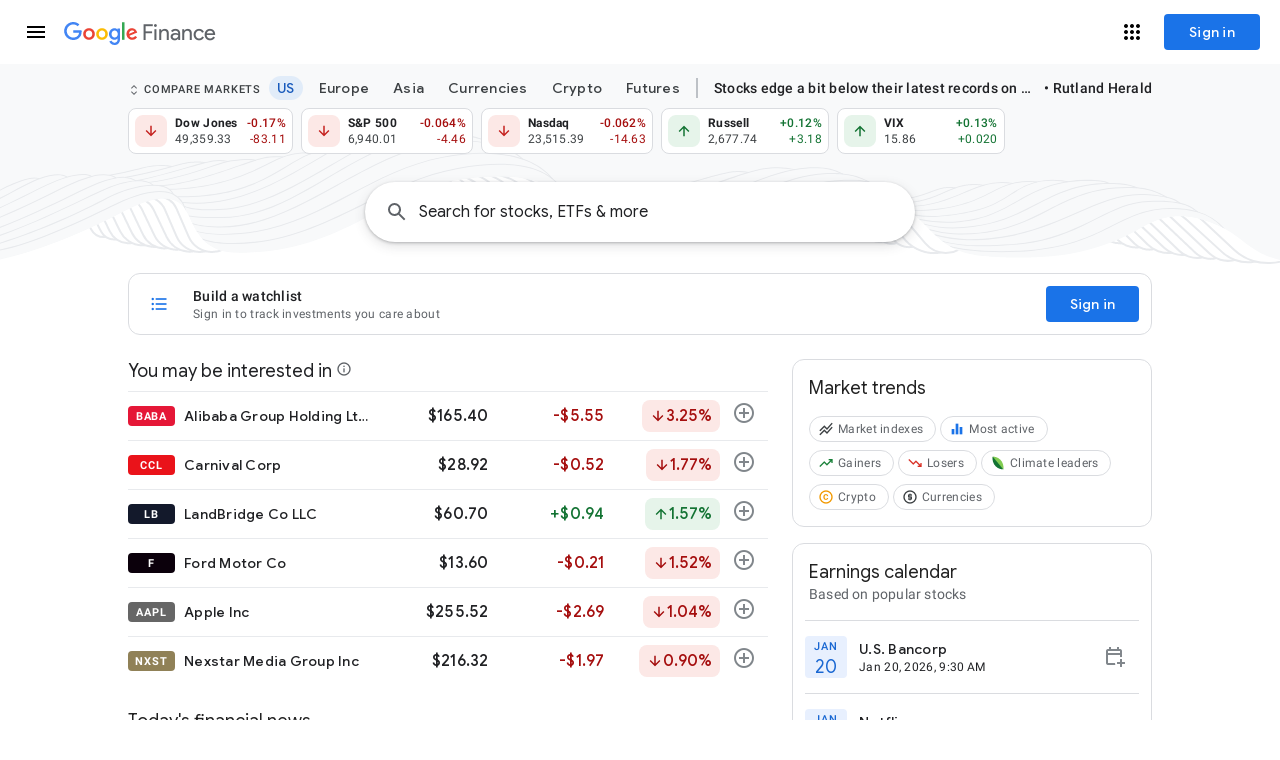

--- FILE ---
content_type: text/html; charset=utf-8
request_url: https://www.google.com/finance/?hl=en
body_size: 212040
content:
<!doctype html><html lang="en" dir="ltr"><head><base href="https://www.google.com/finance/"><link rel="preconnect" href="//www.gstatic.com"><meta name="referrer" content="origin"><script nonce="iepDayxRdyKaCpxTzJBxWg">window['ppConfig'] = {productName: 'GoogleFinanceUi', deleteIsEnforced:  true , sealIsEnforced:  true , heartbeatRate:  0.5 , periodicReportingRateMillis:  60000.0 , disableAllReporting:  false };(function(){'use strict';function k(a){var b=0;return function(){return b<a.length?{done:!1,value:a[b++]}:{done:!0}}}function l(a){var b=typeof Symbol!="undefined"&&Symbol.iterator&&a[Symbol.iterator];if(b)return b.call(a);if(typeof a.length=="number")return{next:k(a)};throw Error(String(a)+" is not an iterable or ArrayLike");}var m=typeof Object.defineProperties=="function"?Object.defineProperty:function(a,b,c){if(a==Array.prototype||a==Object.prototype)return a;a[b]=c.value;return a};
function n(a){a=["object"==typeof globalThis&&globalThis,a,"object"==typeof window&&window,"object"==typeof self&&self,"object"==typeof global&&global];for(var b=0;b<a.length;++b){var c=a[b];if(c&&c.Math==Math)return c}throw Error("Cannot find global object");}var p=n(this);function q(a,b){if(b)a:{var c=p;a=a.split(".");for(var d=0;d<a.length-1;d++){var e=a[d];if(!(e in c))break a;c=c[e]}a=a[a.length-1];d=c[a];b=b(d);b!=d&&b!=null&&m(c,a,{configurable:!0,writable:!0,value:b})}}
q("Object.is",function(a){return a?a:function(b,c){return b===c?b!==0||1/b===1/c:b!==b&&c!==c}});q("Array.prototype.includes",function(a){return a?a:function(b,c){var d=this;d instanceof String&&(d=String(d));var e=d.length;c=c||0;for(c<0&&(c=Math.max(c+e,0));c<e;c++){var f=d[c];if(f===b||Object.is(f,b))return!0}return!1}});
q("String.prototype.includes",function(a){return a?a:function(b,c){if(this==null)throw new TypeError("The 'this' value for String.prototype.includes must not be null or undefined");if(b instanceof RegExp)throw new TypeError("First argument to String.prototype.includes must not be a regular expression");return this.indexOf(b,c||0)!==-1}});function r(a,b,c){a("https://csp.withgoogle.com/csp/proto/"+encodeURIComponent(b),JSON.stringify(c))}function t(){var a;if((a=window.ppConfig)==null?0:a.disableAllReporting)return function(){};var b,c,d,e;return(e=(b=window)==null?void 0:(c=b.navigator)==null?void 0:(d=c.sendBeacon)==null?void 0:d.bind(navigator))!=null?e:u}function u(a,b){var c=new XMLHttpRequest;c.open("POST",a);c.send(b)}
function v(){var a=(w=Object.prototype)==null?void 0:w.__lookupGetter__("__proto__"),b=x,c=y;return function(){var d=a.call(this),e,f,g,h;r(c,b,{type:"ACCESS_GET",origin:(f=window.location.origin)!=null?f:"unknown",report:{className:(g=d==null?void 0:(e=d.constructor)==null?void 0:e.name)!=null?g:"unknown",stackTrace:(h=Error().stack)!=null?h:"unknown"}});return d}}
function z(){var a=(A=Object.prototype)==null?void 0:A.__lookupSetter__("__proto__"),b=x,c=y;return function(d){d=a.call(this,d);var e,f,g,h;r(c,b,{type:"ACCESS_SET",origin:(f=window.location.origin)!=null?f:"unknown",report:{className:(g=d==null?void 0:(e=d.constructor)==null?void 0:e.name)!=null?g:"unknown",stackTrace:(h=Error().stack)!=null?h:"unknown"}});return d}}function B(a,b){C(a.productName,b);setInterval(function(){C(a.productName,b)},a.periodicReportingRateMillis)}
var D="constructor __defineGetter__ __defineSetter__ hasOwnProperty __lookupGetter__ __lookupSetter__ isPrototypeOf propertyIsEnumerable toString valueOf __proto__ toLocaleString x_ngfn_x".split(" "),E=D.concat,F=navigator.userAgent.match(/Firefox\/([0-9]+)\./),G=(!F||F.length<2?0:Number(F[1])<75)?["toSource"]:[],H;if(G instanceof Array)H=G;else{for(var I=l(G),J,K=[];!(J=I.next()).done;)K.push(J.value);H=K}var L=E.call(D,H),M=[];
function C(a,b){for(var c=[],d=l(Object.getOwnPropertyNames(Object.prototype)),e=d.next();!e.done;e=d.next())e=e.value,L.includes(e)||M.includes(e)||c.push(e);e=Object.prototype;d=[];for(var f=0;f<c.length;f++){var g=c[f];d[f]={name:g,descriptor:Object.getOwnPropertyDescriptor(Object.prototype,g),type:typeof e[g]}}if(d.length!==0){c=l(d);for(e=c.next();!e.done;e=c.next())M.push(e.value.name);var h;r(b,a,{type:"SEAL",origin:(h=window.location.origin)!=null?h:"unknown",report:{blockers:d}})}};var N=Math.random(),O=t(),P=window.ppConfig;P&&(P.disableAllReporting||P.deleteIsEnforced&&P.sealIsEnforced||N<P.heartbeatRate&&r(O,P.productName,{origin:window.location.origin,type:"HEARTBEAT"}));var y=t(),Q=window.ppConfig;if(Q)if(Q.deleteIsEnforced)delete Object.prototype.__proto__;else if(!Q.disableAllReporting){var x=Q.productName;try{var w,A;Object.defineProperty(Object.prototype,"__proto__",{enumerable:!1,get:v(),set:z()})}catch(a){}}
(function(){var a=t(),b=window.ppConfig;b&&(b.sealIsEnforced?Object.seal(Object.prototype):b.disableAllReporting||(document.readyState!=="loading"?B(b,a):document.addEventListener("DOMContentLoaded",function(){B(b,a)})))})();}).call(this);
</script><link rel="canonical" href="https://www.google.com/finance/"><meta name="viewport" content="width=device-width,initial-scale=1,minimum-scale=1,maximum-scale=1,user-scalable=no,minimal-ui"><meta name="google-site-verification" content="sxp7zFOFUzk09RdlFhuH2SoCn5nOkXgomiLeLIQ48p0"><meta name="mobile-web-app-capable" content="yes"><meta name="apple-mobile-web-app-capable" content="yes"><meta name="application-name" content="Google Finance"><meta name="apple-mobile-web-app-title" content="Google Finance"><meta name="apple-mobile-web-app-status-bar-style" content="default"><meta name="theme-color" content="#ffffff"><meta name="msapplication-tap-highlight" content="no"><link rel="preconnect" href="//ssl.gstatic.com"><link rel="preconnect" href="//www.gstatic.com"><link rel="preconnect" href="//fonts.gstatic.com"><link rel="preconnect" href="//lh3.googleusercontent.com"><link rel="preconnect" href="//encrypted-tbn0.gstatic.com"><link rel="preconnect" href="//encrypted-tbn1.gstatic.com"><link rel="preconnect" href="//encrypted-tbn2.gstatic.com"><link rel="preconnect" href="//encrypted-tbn3.gstatic.com"><link rel="manifest" crossorigin="use-credentials" href="_/GoogleFinanceUi/manifest.json"><link rel="home" href="/finance/?utm_source=pwa&amp;lfhs=2"><link rel="msapplication-starturl" href="/finance/?utm_source=pwa&amp;lfhs=2"><link rel="icon" href="//www.gstatic.com/finance/favicon/favicon.png" sizes="32x32"><link rel="apple-touch-icon-precomposed" href="//www.gstatic.com/finance/favicon/favicon.png" sizes="32x32"><link rel="msapplication-square32x32logo" href="//www.gstatic.com/finance/favicon/favicon.png" sizes="32x32"><link rel="icon" href="//www.gstatic.com/finance/favicon/finance_v2_120x120.png" sizes="120x120"><link rel="apple-touch-icon-precomposed" href="//www.gstatic.com/finance/favicon/finance_v2_120x120.png" sizes="120x120"><link rel="msapplication-square120x120logo" href="//www.gstatic.com/finance/favicon/finance_v2_120x120.png" sizes="120x120"><link rel="icon" href="//www.gstatic.com/finance/favicon/finance_v2_152x152.png" sizes="152x152"><link rel="apple-touch-icon-precomposed" href="//www.gstatic.com/finance/favicon/finance_v2_152x152.png" sizes="152x152"><link rel="msapplication-square152x152logo" href="//www.gstatic.com/finance/favicon/finance_v2_152x152.png" sizes="152x152"><link rel="icon" href="//www.gstatic.com/finance/favicon/finance_v2_167x167.png" sizes="167x167"><link rel="apple-touch-icon-precomposed" href="//www.gstatic.com/finance/favicon/finance_v2_167x167.png" sizes="167x167"><link rel="msapplication-square167x167logo" href="//www.gstatic.com/finance/favicon/finance_v2_167x167.png" sizes="167x167"><link rel="icon" href="//www.gstatic.com/finance/favicon/finance_v2_180x180.png" sizes="180x180"><link rel="apple-touch-icon-precomposed" href="//www.gstatic.com/finance/favicon/finance_v2_180x180.png" sizes="180x180"><link rel="msapplication-square180x180logo" href="//www.gstatic.com/finance/favicon/finance_v2_180x180.png" sizes="180x180"><link rel="icon" href="//www.gstatic.com/finance/favicon/finance_v2_192x192.png" sizes="192x192"><link rel="apple-touch-icon-precomposed" href="//www.gstatic.com/finance/favicon/finance_v2_192x192.png" sizes="192x192"><link rel="msapplication-square192x192logo" href="//www.gstatic.com/finance/favicon/finance_v2_192x192.png" sizes="192x192"><link rel="icon" href="//www.gstatic.com/finance/favicon/finance_v2_512x512.png" sizes="512x512"><link rel="apple-touch-icon-precomposed" href="//www.gstatic.com/finance/favicon/finance_v2_512x512.png" sizes="512x512"><link rel="msapplication-square512x512logo" href="//www.gstatic.com/finance/favicon/finance_v2_512x512.png" sizes="512x512"><script data-id="_gd" nonce="iepDayxRdyKaCpxTzJBxWg">window.WIZ_global_data = {"AUf7qc":"DUMMY_X_SILK_CAPABILITIES_WIZ_GLOBAL_KEY_DO_NOT_USE","AfY8Hf":true,"DpimGf":false,"EP1ykd":["/_/*","/beta","/beta/*","/hub","/hub/*","/labs","/labs/*"],"EgHvKf":false,"FdrFJe":"-7549055241454715571","GVlsxf":"www.google.com","HiPsbb":1,"Im6cmf":"/finance/_/GoogleFinanceUi","JHHKub":"DUMMY_X_CLIENT_PRIVACY_CONTEXT_WIZ_GLOBAL_KEY_DO_NOT_USE","LVIXXb":1,"LoQv7e":false,"LtOcVe":[72942152,73190125,72904889,73197495,73201023,94297042,72872370,121492980,73229164,73197427,72900578,73178356,73070101,121491670,72797617,73206513,72766827,73032110,73245442,73059275,73214905,73130312,72984552,72830426,94267995,73183196,73047159,73198798,72855240,73202942,73151448,73169518,73150917,73214998,73171135,72803964,73155698,73203339,73187707,72947250,94274727,72944832,72786501,73150233,73073454,72686036,73092029,72947327,72854194,73230801,73058347,72633950,73175307,73139792,72791844,72837324,72580818,73218864,73102367,73176526,73131994,203050,72821136,73199880,73119179,72581091,94282638,72376796,93894898,73129741,72956383,73039774,72954433,73185748,1714241,73175750,73230580,72939115,72958129,73063513,73173248,73191334,73165379,72810141,73194386,72884141,72989805,4989703,72637424,73221868,72482090,121493109,73155498,72994056,73071082,72616001,2504501,73138830,73090613,1706538,72827235,72984930,72995825,73218487,72967481,73156920,72493520,73037655,73219058,72915250,72831232,72882230,73229207,73088149,72918163,72685375,2504427,73190395,73120655,73187481,4991327,72611984,73079641,73230057,73208914,72952111,73145018,73037638,73011203,73159836,72822275,73169318,72991719,73205998,73098934,72952878,72787648,72412292,72982781,72860471,73188593,72946281,97493660,72856361,73083369,72792724,73104406,2504590,72921683,47848583,73181455,72692562,73200759,73231454,72771821,73133116,73162563,72777203,73128273,72926672,73049377,72838936,73172986,73193496,73148399,73220491,72734943,73216921,72612367,73042912,73249327,72886155,72995814,98109300,72918296,73182871,72453983,72713308,73098893,72918758,72804472,72508023,72824443,73028782,73077456,73192865,72789926,72903700,72573224,73193188,73063986,72820971,73201065,73175790,73125215,72994108,73212767,73150877,73190233,73216753,73123565,73121371,73192290,73012940,73223367,73099165,73085637,73136108,72825222,72926273,72918588,72774161,73073502,72955278,73204815,73146654,72676633,73240083,73101250,100796229,73162207,73160743,73090471,72745279,72877189,72819578,72847073,72947918,73064764,73180515,72871111,72970508,73102605,73171704,73244609,73140143,97442199,72864545,72902375,73021358,73211708,73117538,73172982,73194725,73087625,73073495,73014540,73173959,72799794,73184780,72732145,73168540,73209735,73206707,73193783,73235149,73188185,73219107,72765560,72969673,94298054,73215983,97656899,73221623,72829521,72992969,73216409,98073364,72983984,72592636,73015921,72971417,72893054,72470361,72793274,73025281,72600495,72808012,73100555,72890634,72928190,72967431,4986674,73191388,73076113,73127131,73003242,72814660,73096388,73090837,73157441,73148398,72882474,72855482,73028141,72868908,73109251,73205354,72773460,73178617,73002909,72962116,73233577,73137929,72978899,97785988,73217941,73232183,4881964,72963920,72633948,73184743,72618949,73092708,94273642,72448480,203004,72831005,72844794,73108565,72526227,73181564,72904171,73206107,72717311,73220929,72944798,72383602,73107732,73045636,72291559,72939902,72601644,73231412,73194193,72792950,73216635,73030432,72519032,73232082,73201169,72638455,121492311,72860220,72944067,72929802,73077448,72558353,73182860,73210721,72816067,73203987,73193497,73016122,72953353,73179914,72830314,73083231,73199790,72894418,73161945,73217613,94273503,73238720,73221863,73100714,73226932,72626180,72841676,73218609,73232360,72725164,45692865,4995933,73216602,72908957,73172854,72761626,73125273,72838176,72843099,73233148,73059438,72969044,73166809,73209793,72996306,72994098,73228098,73132441,73085318,73219987,73227285,72990486,73157688,73245659,72568185,72783212,72870922,72921907,72833229,73193647,4254157,73223355,73162603,73141660,72586792,72985592,72647020,105739272,72953517,72689394,73203092,73161552,72377796,73204109,72822244,72754153,73045631,73179602,73204242,72998617,73107089,73035207,72644553,73238558,73227312,72859126,72858545,72916349,121495677,73205930,72784806,73212922,72946740,72969826,73195026,72290097,73085281,73239132,73169453,203046,73198658,72353254,73025236,73174744,73156882,72649059,73031615,72616085,73212783,73172386,121490271,72626119,73057961,73231657,73173424,72913520,72368489,72715451,73241817,4318858,73143382,121496068,73212217,121496611,121501679,73232079,72821482,73232595,121491348,121498481,121491725,72887409,73231288,73186209,73093923,121491675,121491676,72797618,73059276,73155700,73155703,73155706,73139798,72837326,73102368,73039776,72954435,73210915,73185750,73185752,121505320,121505318,73185753,73194389,73194388,73194390,72482102,73155518,73155517,73155515,73155513,73155512,73155499,73155501,72616004,72616003,72827236,72984935,72984933,72984932,73088150,73190397,73190398,73190402,73180017,72611991,73230070,73230058,73230060,72952112,72787659,73181462,73181463,73181464,73231456,72777204,73220493,73220494,73220498,72995815,72453984,73193384,72825223,72777318,72745281,73117540,73117541,73184782,73184783,73184787,72777420,72829523,73216410,72592637,72793275,72814661,72844795,72939904,73016123,72830316,72894424,73238721,72838177,73233150,73209794,73209795,73157689,73157692,73157690,73245664,72870923,73193649,72586793,72953518,73203095,73203094,73203096,72644556,72644555,73205932,73212788,73231662,72715453,73143391,73143389,73143393,121496069,121501682,72887410,73186210,73186221,73186219,73175745,73191330,73187485,73159833,97493642,98109282,73077412,73101249,97442181,73211704,97656881,98073330,97785970,121492300,73077421,45692861,105739254,73169449],"MT7f9b":[],"MUE6Ne":"GoogleFinanceUi","MZbqOb":"//www.google.com/setprefs?cs\u003d2\u0026sig\u003d0_Xhrngto3qA0hOk95sj8rqTtPTzQ%3D\u0026prev\u003dhttps://www.google.com/finance/?hl%3Den\u0026hl\u003den","MuJWjd":false,"PYFuDc":"DUMMY_X_CLIENT_DATA_WIZ_GLOBAL_KEY_DO_NOT_USE","QrtxK":"","S06Grb":"","S6lZl":89978449,"SpaT4e":"finance","TSDtV":"%.@.[[null,[[45680815,null,false,null,null,null,\"qYEt0\"],[45749384,null,false,null,null,null,\"ervCtb\"],[45678263,null,true,null,null,null,\"xdpbcf\"],[45451058,null,false,null,null,null,\"q6Tq8b\"],[45451023,null,false,null,null,null,\"jLzzSc\"],[45677516,null,false,null,null,null,\"wNSysc\"],[45660246,null,true,null,null,null,\"f0HXoe\"],[45453420,null,false,null,null,null,\"gnkERd\"],[45615756,null,true,null,null,null,\"Gu1N3c\"],[45643787,null,false,null,null,null,\"kByMtb\"],[45532753,null,false,null,null,null,\"BDXB2e\"],[45451049,null,false,null,null,null,\"vWX0Mb\"],[45451055,null,true,null,null,null,\"hodOjb\"],[45613247,null,false,null,null,null,\"afY3tf\"],[45451025,null,false,null,null,null,\"i1PFwd\"],[45453425,null,true,null,null,null,\"vgkWnf\"],[45712795,null,false,null,null,null,\"UlCfc\"],[45451016,null,false,null,null,null,\"Hr6osb\"],[45660253,null,true,null,null,null,\"GXEmSd\"],[45629053,null,true,null,null,null,\"VTn2s\"],[45451008,null,true,null,null,null,\"cSxOef\"],[45646072,null,true,null,null,null,\"zqGMie\"],[45532630,null,false,null,null,null,\"IfhDJe\"],[45453422,null,true,null,null,null,\"RAuKGc\"],[45451052,null,false,null,null,null,\"Tp2ML\"],[45451007,null,false,null,null,null,\"S9KOQe\"],[45660250,null,false,null,null,null,\"mD68ee\"],[45660251,null,true,null,null,null,\"OTO0W\"],[45451034,null,false,null,null,null,\"Smg5db\"],[45451051,null,false,null,null,null,\"o9S2ac\"],[45453419,null,false,null,null,null,\"Ilr02d\"],[45451014,null,false,null,null,null,\"Nk5Ce\"],[45451044,null,false,null,null,null,\"vnor\"],[45451026,null,false,null,null,null,\"BAoST\"],[45451017,null,false,null,null,null,\"Aqek7\"],[45680816,null,false,null,null,null,\"jaSRie\"],[45451043,null,false,null,null,null,\"MofkAc\"],[45451054,null,true,null,null,null,\"muVllb\"],[45709428,null,false,null,null,null,\"I7MJL\"],[45660510,null,true,null,null,null,\"Sb7iU\"],[45451040,null,false,null,null,null,\"GIyTM\"],[45451018,null,false,null,null,null,\"vhbBxc\"],[45451045,null,true,null,null,null,\"pKrpQb\"],[45451042,null,false,null,null,null,\"OMikac\"],[45718169,null,false,null,null,null,\"ATVi9c\"],[45451046,null,false,null,null,null,\"canN9d\"],[45451030,null,true,null,null,null,\"nEe3mc\"],[45453535,null,false,null,null,null,\"Dj8c4\"],[45643786,null,true,null,null,null,\"Hf40rb\"],[45451015,null,true,null,null,null,\"EU2sme\"],[45453538,null,false,null,null,null,\"LPP0Ke\"],[45451022,null,false,null,null,null,\"E6cSnf\"],[45656448,null,true,null,null,null,\"B585ze\"],[45681246,null,true,null,null,null,\"JrCyDf\"],[45643788,null,false,null,null,null,\"fn3edd\"],[45634064,null,false,null,null,null,\"dPRi1c\"],[45451024,null,false,null,null,null,\"lrEYD\"],[45451027,null,true,null,null,null,\"vHw3fe\"],[45451031,null,false,null,null,null,\"FD2vw\"],[45660248,null,true,null,null,null,\"RdbJ5e\"],[45674559,null,true,null,null,null,\"e8G7k\"],[45448406,null,false,null,null,null,\"jKfwq\"],[45451012,null,false,null,null,null,\"GOsQOd\"],[45451009,null,false,null,null,null,\"xT0nZ\"],[45532631,null,true,null,null,null,\"jZYwbc\"],[45459555,null,false,null,null,null,\"Imeoqb\"],[45451032,null,true,null,null,null,\"zCEChf\"],[45451041,null,false,null,null,null,\"BuAYJf\"],[45451036,null,true,null,null,null,\"L6qeRc\"],[45451037,null,true,null,null,null,\"iDY7n\"],[45451020,null,false,null,null,null,\"fmg1y\"],[45451028,null,false,null,null,null,\"WIBRQc\"],[45623244,null,true,null,null,null,\"FAFoI\"],[45451048,null,false,null,null,null,\"mSS0Sd\"],[45638883,null,true,null,null,null,\"xIcamd\"],[45646312,null,true,null,null,null,\"tzmaS\"],[45451029,null,true,null,null,null,\"tmKMdf\"],[45451019,null,true,null,null,null,\"OKHQlc\"],[45660247,null,true,null,null,null,\"qFrWnf\"],[45451011,null,false,null,null,null,\"ng3fTc\"],[45660252,null,false,null,null,null,\"iK1kBd\"],[45451021,null,true,null,null,null,\"f0hkQe\"],[45451010,null,false,null,null,null,\"oYitlc\"],[45451053,null,false,null,null,null,\"LGd6nf\"],[45451047,null,false,null,null,null,\"HDaube\"],[45660249,null,true,null,null,null,\"PrkRKd\"],[45453423,null,false,null,null,null,\"L12WE\"],[45451033,null,false,null,null,null,\"Hz6Vae\"],[45451013,null,true,null,null,null,\"nWpbUb\"],[45684323,null,false,null,null,null,\"anL4vc\"],[45453537,null,null,null,\"\",null,\"OEFXhc\"],[45453421,null,false,null,null,null,\"efUU2b\"],[45451056,null,true,null,null,null,\"jkGhfc\"],[45660700,null,false,null,null,null,\"Hfxa6d\"],[45451050,null,true,null,null,null,\"nejKtc\"]],\"CAMSER0IuujjEgTP0t4fFt6l8AQW\"]]]","UDh4De":"//www.google.com/setprefs?cs\u003d0\u0026sig\u003d0_Xhrngto3qA0hOk95sj8rqTtPTzQ%3D\u0026prev\u003dhttps://www.google.com/finance/?hl%3Den\u0026hl\u003den","UUFaWc":"%.@.null,1000,2]","Vvafkd":false,"Y12zTb":"//www.google.com/setprefs?cs\u003d1\u0026sig\u003d0_Xhrngto3qA0hOk95sj8rqTtPTzQ%3D\u0026prev\u003dhttps://www.google.com/finance/?hl%3Den\u0026hl\u003den","Yllh3e":"%.@.1768606036862448,109022338,3275212971]","b5W2zf":"default_GoogleFinanceUi","cfb2h":"boq_finance-ui_20260113.01_p0","eNnkwf":"1768606036","ejMLCd":"DUMMY_X_GEO_WIZ_GLOBAL_KEY_DO_NOT_USE","eptZe":"/finance/_/GoogleFinanceUi/","fPDxwd":[97493660,105739272],"gGcLoe":true,"hsFLT":"%.@.null,1000,2]","iCzhFc":false,"k76Vlc":["G-2TXF8EQ5P7"],"my7oBc":"prod","nQyAE":{"GIyTM":"false","HDaube":"false","muVllb":"true","q6Tq8b":"false","BuAYJf":"false","vnor":"false","canN9d":"false","nejKtc":"true","pKrpQb":"true","vWX0Mb":"false","jkGhfc":"true","mSS0Sd":"false","o9S2ac":"false","Tp2ML":"false","OMikac":"false","hodOjb":"true","LGd6nf":"false","MofkAc":"false","Smg5db":"false","vhbBxc":"false","S9KOQe":"false","BAoST":"false","tmKMdf":"true","lrEYD":"false","Nk5Ce":"false","ng3fTc":"false","oYitlc":"false","Aqek7":"false","VTn2s":"true","WIBRQc":"false","FD2vw":"false","OKHQlc":"true","vHw3fe":"true","Hr6osb":"false","GOsQOd":"false","Gu1N3c":"true","fmg1y":"false","zCEChf":"true","L6qeRc":"true","iDY7n":"true","BDXB2e":"false","i1PFwd":"false","f0hkQe":"true","E6cSnf":"false","jLzzSc":"false","xT0nZ":"false","EU2sme":"true","cSxOef":"true","Hz6Vae":"false","nWpbUb":"true","nEe3mc":"true","ervCtb":"false","jKfwq":"false","LPP0Ke":"false","OEFXhc":"","qYEt0":"false","Sb7iU":"true","OTO0W":"true","IfhDJe":"false","e8G7k":"true","jaSRie":"false","vgkWnf":"true","JrCyDf":"true","f0HXoe":"true","mD68ee":"false","RdbJ5e":"true","efUU2b":"false","zqGMie":"true","tzmaS":"true","xdpbcf":"true","xIcamd":"true","Ilr02d":"false","ATVi9c":"false","jZYwbc":"true","fn3edd":"false","PrkRKd":"true","wNSysc":"false","L12WE":"false","I7MJL":"false","GXEmSd":"true","dPRi1c":"false","Hfxa6d":"false","kByMtb":"false","B585ze":"true","anL4vc":"false","afY3tf":"false","gnkERd":"false","FAFoI":"true","qFrWnf":"true","Hf40rb":"true","iK1kBd":"false","Dj8c4":"false"},"p9hQne":"https://www.gstatic.com/_/boq-finance/_/r/","qfI0Zc":"DUMMY_X_SEARCH_PROPAGATION_DO_NOT_USE","qwAQke":"GoogleFinanceUi","qymVe":"2jeSNnPHrKPeX84TpeMV9w49Fs4","r84ZEe":"//www.google.com/setprefs?sig\u003d0_Xhrngto3qA0hOk95sj8rqTtPTzQ%3D\u0026prev\u003dhttps://www.google.com/finance/?hl%3Den\u0026safeui\u003dimages","rtQCxc":300,"thykhd":"AFWLbD3JmuCObM-BwxvIYub8gCiDsLkAfAZC8Zo6eRUF9ZmIYa6cpc19BzqEPp7ywJAINoQJS5pI7kOfabE4_KKK7pIt_GdwHZBz1ixG","u4g7r":"%.@.null,1,2]","uS02ke":"VMlqafDRNIKZ_uMPq5HfmQw","utHyne":{"/finance/serviceworker.js?xhrRoot\u003d%2Ffinance%2F_%2FGoogleFinanceUi\u0026mssRowKey\u003dboq-finance.GoogleFinanceUi.en.MkwlYbeQg-A.2018.O\u0026buildLabel\u003dboq_finance-ui_20260113.01_p0":"%.@.[null,null,null,\"/finance/serviceworker.js?xhrRoot\\u003d%2Ffinance%2F_%2FGoogleFinanceUi\\u0026mssRowKey\\u003dboq-finance.GoogleFinanceUi.en.MkwlYbeQg-A.2018.O\\u0026buildLabel\\u003dboq_finance-ui_20260113.01_p0\"],\"muVllb\",true]"},"vJQk6":false,"vXmutd":"%.@.\"US\",\"ZZ\",\"EnWB+Q\\u003d\\u003d\"]","vk7rPe":"//www.google.com/preferences?hl\u003den\u0026prev\u003dhttps://www.google.com/finance/?hl%3Den#appearance","w2btAe":"%.@.null,null,\"\",false,null,null,true,false]","x96UBf":"google.com","xn5OId":false,"xnI9P":true,"xwAfE":true,"y2FhP":"prod","yFnxrf":1884,"zChJod":"%.@.]"};</script><script nonce="iepDayxRdyKaCpxTzJBxWg">window["_F_toggles_default_GoogleFinanceUi"] = [0x20000000, 0x20, 0x0, 0x0, 0x0, 0xa800000, 0x1020, 0x620040, 0xc10, 0x2400000, 0x3c09020, 0xa042080, 0x5588c, 0x4080de0, 0x24480000, 0x10800008, 0x58, 0x1ed3800, 0x4c, 0x0, 0x0, 0x0, 0x24100000, 0x42, 0x0, 0x0, 0x0, 0x0, 0x126c080, 0x40, ];</script><script nonce="iepDayxRdyKaCpxTzJBxWg">(function(){'use strict';var a=window,d=a.performance,l=k();a.cc_latency_start_time=d&&d.now?0:d&&d.timing&&d.timing.navigationStart?d.timing.navigationStart:l;function k(){return d&&d.now?d.now():(new Date).getTime()}function n(e){if(d&&d.now&&d.mark){var g=d.mark(e);if(g)return g.startTime;if(d.getEntriesByName&&(e=d.getEntriesByName(e).pop()))return e.startTime}return k()}a.onaft=function(){n("aft")};a._isLazyImage=function(e){return e.hasAttribute("data-src")||e.hasAttribute("data-ils")||e.getAttribute("loading")==="lazy"};
a.l=function(e){function g(b){var c={};c[b]=k();a.cc_latency.push(c)}function m(b){var c=n("iml");b.setAttribute("data-iml",c);return c}a.cc_aid=e;a.iml_start=a.cc_latency_start_time;a.css_size=0;a.cc_latency=[];a.ccTick=g;a.onJsLoad=function(){g("jsl")};a.onCssLoad=function(){g("cssl")};a._isVisible=function(b,c){if(!c||c.style.display=="none")return!1;var f=b.defaultView;if(f&&f.getComputedStyle&&(f=f.getComputedStyle(c),f.height=="0px"||f.width=="0px"||f.visibility=="hidden"))return!1;if(!c.getBoundingClientRect)return!0;
var h=c.getBoundingClientRect();c=h.left+a.pageXOffset;f=h.top+a.pageYOffset;if(f+h.height<0||c+h.width<0||h.height<=0||h.width<=0)return!1;b=b.documentElement;return f<=(a.innerHeight||b.clientHeight)&&c<=(a.innerWidth||b.clientWidth)};a._recordImlEl=m;document.documentElement.addEventListener("load",function(b){b=b.target;var c;b.tagName!="IMG"||b.hasAttribute("data-iid")||a._isLazyImage(b)||b.hasAttribute("data-noaft")||(c=m(b));if(a.aft_counter&&(b=a.aft_counter.indexOf(b),b!==-1&&(b=a.aft_counter.splice(b,
1).length===1,a.aft_counter.length===0&&b&&c)))a.onaft(c)},!0);a.prt=-1;a.wiz_tick=function(){var b=n("prt");a.prt=b}};}).call(this);
l('vWbWFc')</script><script nonce="iepDayxRdyKaCpxTzJBxWg">var _F_cssRowKey = 'boq-finance.GoogleFinanceUi.UKLHpGk5Z3k.L.B1.O';var _F_combinedSignature = 'AC0raVJDONfvmVsC9Q69dvgsCxV8W5bD3g';function _DumpException(e) {throw e;}</script><style data-href="https://www.gstatic.com/_/mss/boq-finance/_/ss/k=boq-finance.GoogleFinanceUi.UKLHpGk5Z3k.L.B1.O/am=AAAAIAgAAAAAAAAAAAAAAAAAAAAAoAICAQAAAYgBEAwAAAAAkAACCTwAghAojFgFAHgDAgEAgEQiAABCWAAAAABOe8AEAAAAAAAAAAAAAAAAAAAAAEEKAQAAAAAAAAAAAAAAAAAAAAAAgMAmARA/d=1/ed=1/rs=AC0raVK0t7pDsiR-IxvkAs20-YUrx9ewDw/m=landingpageview,_b,_tp" nonce="5KU_P1zljzBzZMNXT2SvQg">html,body{height:100%;overflow:hidden}body{-webkit-font-smoothing:antialiased;-moz-osx-font-smoothing:grayscale;color:rgba(0,0,0,0.87);font-family:Roboto,RobotoDraft,Helvetica,Arial,sans-serif;margin:0;text-size-adjust:100%}textarea{font-family:Roboto,RobotoDraft,Helvetica,Arial,sans-serif}a{text-decoration:none;color:#2962ff}img{border:none}*{-webkit-tap-highlight-color:transparent}#apps-debug-tracers{display:none}html,body{overflow:visible}body{overflow-y:scroll}.E6XK5d{font-size:10px;position:fixed;bottom:0;right:16px;z-index:1000}.tWfTvb .jBmls{z-index:993}.pGxpHc>div{display:none}.pGxpHc [class*=gb_][role=menu]>*{display:flex;flex-direction:column;flex:1 0 auto}.pGxpHc [class*=gb_][role=navigation]{overflow-y:visible;width:256px}.pGxpHc [class*=gb_] svg{color:unset}[data-remove-ogb-header=true] .VjFXz,[data-remove-ogb-header=true] [class*=gb_] div{display:none}.VfPpkd-JGcpL-uI4vCe-LkdAo,.VfPpkd-JGcpL-IdXvz-LkdAo-Bd00G{stroke:#6200ee;stroke:var(--mdc-theme-primary,#6200ee)}@media (-ms-high-contrast:active),screen and (forced-colors:active){.VfPpkd-JGcpL-uI4vCe-LkdAo,.VfPpkd-JGcpL-IdXvz-LkdAo-Bd00G{stroke:CanvasText}}.VfPpkd-JGcpL-uI4vCe-u014N{stroke:transparent}@keyframes mdc-circular-progress-container-rotate{to{transform:rotate(1turn)}}@keyframes mdc-circular-progress-spinner-layer-rotate{12.5%{transform:rotate(135deg)}25%{transform:rotate(270deg)}37.5%{transform:rotate(405deg)}50%{transform:rotate(540deg)}62.5%{transform:rotate(675deg)}75%{transform:rotate(810deg)}87.5%{transform:rotate(945deg)}100%{transform:rotate(3turn)}}@keyframes mdc-circular-progress-color-1-fade-in-out{from{opacity:.99}25%{opacity:.99}26%{opacity:0}89%{opacity:0}90%{opacity:.99}to{opacity:.99}}@keyframes mdc-circular-progress-color-2-fade-in-out{from{opacity:0}15%{opacity:0}25%{opacity:.99}50%{opacity:.99}51%{opacity:0}to{opacity:0}}@keyframes mdc-circular-progress-color-3-fade-in-out{from{opacity:0}40%{opacity:0}50%{opacity:.99}75%{opacity:.99}76%{opacity:0}to{opacity:0}}@keyframes mdc-circular-progress-color-4-fade-in-out{from{opacity:0}65%{opacity:0}75%{opacity:.99}90%{opacity:.99}to{opacity:0}}@keyframes mdc-circular-progress-left-spin{from{transform:rotate(265deg)}50%{transform:rotate(130deg)}to{transform:rotate(265deg)}}@keyframes mdc-circular-progress-right-spin{from{transform:rotate(-265deg)}50%{transform:rotate(-130deg)}to{transform:rotate(-265deg)}}.VfPpkd-JGcpL-P1ekSe{display:inline-flex;position:relative;direction:ltr;line-height:0;overflow:hidden;transition:opacity .25s 0ms cubic-bezier(.4,0,.6,1)}.VfPpkd-JGcpL-uI4vCe-haAclf,.VfPpkd-JGcpL-IdXvz-LkdAo-Bd00G,.VfPpkd-JGcpL-IdXvz-haAclf,.VfPpkd-JGcpL-QYI5B-pbTTYe{position:absolute;width:100%;height:100%}.VfPpkd-JGcpL-uI4vCe-haAclf{transform:rotate(-90deg)}.VfPpkd-JGcpL-IdXvz-haAclf{font-size:0;letter-spacing:0;white-space:nowrap;opacity:0}.VfPpkd-JGcpL-uI4vCe-LkdAo-Bd00G,.VfPpkd-JGcpL-IdXvz-LkdAo-Bd00G{fill:transparent}.VfPpkd-JGcpL-uI4vCe-LkdAo{transition:stroke-dashoffset .5s 0ms cubic-bezier(0,0,.2,1)}.VfPpkd-JGcpL-OcUoKf-TpMipd{position:absolute;top:0;left:47.5%;box-sizing:border-box;width:5%;height:100%;overflow:hidden}.VfPpkd-JGcpL-OcUoKf-TpMipd .VfPpkd-JGcpL-IdXvz-LkdAo-Bd00G{left:-900%;width:2000%;transform:rotate(180deg)}.VfPpkd-JGcpL-lLvYUc-e9ayKc{display:inline-flex;position:relative;width:50%;height:100%;overflow:hidden}.VfPpkd-JGcpL-lLvYUc-e9ayKc .VfPpkd-JGcpL-IdXvz-LkdAo-Bd00G{width:200%}.VfPpkd-JGcpL-lLvYUc-qwU8Me .VfPpkd-JGcpL-IdXvz-LkdAo-Bd00G{left:-100%}.VfPpkd-JGcpL-P1ekSe-OWXEXe-A9y3zc .VfPpkd-JGcpL-uI4vCe-haAclf{opacity:0}.VfPpkd-JGcpL-P1ekSe-OWXEXe-A9y3zc .VfPpkd-JGcpL-IdXvz-haAclf{opacity:1}.VfPpkd-JGcpL-P1ekSe-OWXEXe-A9y3zc .VfPpkd-JGcpL-IdXvz-haAclf{animation:mdc-circular-progress-container-rotate 1.5682352941176s linear infinite}.VfPpkd-JGcpL-P1ekSe-OWXEXe-A9y3zc .VfPpkd-JGcpL-QYI5B-pbTTYe{animation:mdc-circular-progress-spinner-layer-rotate 5332ms cubic-bezier(.4,0,.2,1) infinite both}.VfPpkd-JGcpL-P1ekSe-OWXEXe-A9y3zc .VfPpkd-JGcpL-Ydhldb-R6PoUb{animation:mdc-circular-progress-spinner-layer-rotate 5332ms cubic-bezier(.4,0,.2,1) infinite both,mdc-circular-progress-color-1-fade-in-out 5332ms cubic-bezier(.4,0,.2,1) infinite both}.VfPpkd-JGcpL-P1ekSe-OWXEXe-A9y3zc .VfPpkd-JGcpL-Ydhldb-ibL1re{animation:mdc-circular-progress-spinner-layer-rotate 5332ms cubic-bezier(.4,0,.2,1) infinite both,mdc-circular-progress-color-2-fade-in-out 5332ms cubic-bezier(.4,0,.2,1) infinite both}.VfPpkd-JGcpL-P1ekSe-OWXEXe-A9y3zc .VfPpkd-JGcpL-Ydhldb-c5RTEf{animation:mdc-circular-progress-spinner-layer-rotate 5332ms cubic-bezier(.4,0,.2,1) infinite both,mdc-circular-progress-color-3-fade-in-out 5332ms cubic-bezier(.4,0,.2,1) infinite both}.VfPpkd-JGcpL-P1ekSe-OWXEXe-A9y3zc .VfPpkd-JGcpL-Ydhldb-II5mzb{animation:mdc-circular-progress-spinner-layer-rotate 5332ms cubic-bezier(.4,0,.2,1) infinite both,mdc-circular-progress-color-4-fade-in-out 5332ms cubic-bezier(.4,0,.2,1) infinite both}.VfPpkd-JGcpL-P1ekSe-OWXEXe-A9y3zc .VfPpkd-JGcpL-lLvYUc-LK5yu .VfPpkd-JGcpL-IdXvz-LkdAo-Bd00G{animation:mdc-circular-progress-left-spin 1333ms cubic-bezier(.4,0,.2,1) infinite both}.VfPpkd-JGcpL-P1ekSe-OWXEXe-A9y3zc .VfPpkd-JGcpL-lLvYUc-qwU8Me .VfPpkd-JGcpL-IdXvz-LkdAo-Bd00G{animation:mdc-circular-progress-right-spin 1333ms cubic-bezier(.4,0,.2,1) infinite both}.VfPpkd-JGcpL-P1ekSe-OWXEXe-xTMeO{opacity:0}.VfPpkd-z59Tgd{border-radius:4px;border-radius:var(--mdc-shape-small,4px)}.VfPpkd-Djsh7e-XxIAqe-ma6Yeb,.VfPpkd-Djsh7e-XxIAqe-cGMI2b{border-radius:4px;border-radius:var(--mdc-shape-small,4px)}.VfPpkd-z59Tgd{color:white;color:var(--mdc-theme-text-primary-on-dark,white)}.VfPpkd-z59Tgd{background-color:rgba(0,0,0,.6)}.VfPpkd-MlC99b{color:rgba(0,0,0,.87);color:var(--mdc-theme-text-primary-on-light,rgba(0,0,0,.87))}.VfPpkd-IqDDtd{color:rgba(0,0,0,.6)}.VfPpkd-IqDDtd-hSRGPd{color:#6200ee;color:var(--mdc-theme-primary,#6200ee)}.VfPpkd-a1tyJ-bN97Pc{overflow-x:unset;overflow-y:auto}.VfPpkd-suEOdc.VfPpkd-suEOdc-OWXEXe-nzrxxc .VfPpkd-z59Tgd,.VfPpkd-suEOdc.VfPpkd-suEOdc-OWXEXe-nzrxxc .VfPpkd-Djsh7e-XxIAqe-ma6Yeb,.VfPpkd-suEOdc.VfPpkd-suEOdc-OWXEXe-nzrxxc .VfPpkd-Djsh7e-XxIAqe-cGMI2b{background-color:#fff}.VfPpkd-z59Tgd{-moz-osx-font-smoothing:grayscale;-webkit-font-smoothing:antialiased;font-family:Roboto,sans-serif;font-family:var(--mdc-typography-caption-font-family,var(--mdc-typography-font-family,Roboto,sans-serif));font-size:.75rem;font-size:var(--mdc-typography-caption-font-size,.75rem);font-weight:400;font-weight:var(--mdc-typography-caption-font-weight,400);letter-spacing:.0333333333em;letter-spacing:var(--mdc-typography-caption-letter-spacing,.0333333333em);text-decoration:inherit;-webkit-text-decoration:var(--mdc-typography-caption-text-decoration,inherit);text-decoration:var(--mdc-typography-caption-text-decoration,inherit);text-transform:inherit;text-transform:var(--mdc-typography-caption-text-transform,inherit)}.VfPpkd-suEOdc-OWXEXe-nzrxxc .VfPpkd-z59Tgd{box-shadow:0 3px 1px -2px rgba(0,0,0,.2),0 2px 2px 0 rgba(0,0,0,.14),0 1px 5px 0 rgba(0,0,0,.12);border-radius:4px;line-height:20px}.VfPpkd-suEOdc-OWXEXe-nzrxxc .VfPpkd-z59Tgd .VfPpkd-BFbNVe-bF1uUb{width:100%;height:100%;top:0;left:0}.VfPpkd-z59Tgd .VfPpkd-MlC99b{display:block;margin-top:0;line-height:20px;-moz-osx-font-smoothing:grayscale;-webkit-font-smoothing:antialiased;font-family:Roboto,sans-serif;font-family:var(--mdc-typography-subtitle2-font-family,var(--mdc-typography-font-family,Roboto,sans-serif));font-size:.875rem;font-size:var(--mdc-typography-subtitle2-font-size,.875rem);line-height:1.375rem;line-height:var(--mdc-typography-subtitle2-line-height,1.375rem);font-weight:500;font-weight:var(--mdc-typography-subtitle2-font-weight,500);letter-spacing:.0071428571em;letter-spacing:var(--mdc-typography-subtitle2-letter-spacing,.0071428571em);text-decoration:inherit;-webkit-text-decoration:var(--mdc-typography-subtitle2-text-decoration,inherit);text-decoration:var(--mdc-typography-subtitle2-text-decoration,inherit);text-transform:inherit;text-transform:var(--mdc-typography-subtitle2-text-transform,inherit)}.VfPpkd-z59Tgd .VfPpkd-MlC99b::before{display:inline-block;width:0;height:24px;content:"";vertical-align:0}.VfPpkd-z59Tgd .VfPpkd-IqDDtd{-moz-osx-font-smoothing:grayscale;-webkit-font-smoothing:antialiased;font-family:Roboto,sans-serif;font-family:var(--mdc-typography-body2-font-family,var(--mdc-typography-font-family,Roboto,sans-serif));font-size:.875rem;font-size:var(--mdc-typography-body2-font-size,.875rem);line-height:1.25rem;line-height:var(--mdc-typography-body2-line-height,1.25rem);font-weight:400;font-weight:var(--mdc-typography-body2-font-weight,400);letter-spacing:.0178571429em;letter-spacing:var(--mdc-typography-body2-letter-spacing,.0178571429em);text-decoration:inherit;-webkit-text-decoration:var(--mdc-typography-body2-text-decoration,inherit);text-decoration:var(--mdc-typography-body2-text-decoration,inherit);text-transform:inherit;text-transform:var(--mdc-typography-body2-text-transform,inherit)}.VfPpkd-z59Tgd{word-break:break-all;word-break:var(--mdc-tooltip-word-break,normal);overflow-wrap:anywhere}.VfPpkd-suEOdc-OWXEXe-eo9XGd-RCfa3e .VfPpkd-z59Tgd-OiiCO{transition:opacity .15s 0ms cubic-bezier(0,0,.2,1),transform .15s 0ms cubic-bezier(0,0,.2,1)}.VfPpkd-suEOdc-OWXEXe-ZYIfFd-RCfa3e .VfPpkd-z59Tgd-OiiCO{transition:opacity 75ms 0ms cubic-bezier(.4,0,1,1)}.VfPpkd-suEOdc{position:fixed;display:none;z-index:9}.VfPpkd-suEOdc-sM5MNb-OWXEXe-nzrxxc{position:relative}.VfPpkd-suEOdc-OWXEXe-TSZdd,.VfPpkd-suEOdc-OWXEXe-eo9XGd,.VfPpkd-suEOdc-OWXEXe-ZYIfFd{display:inline-flex}.VfPpkd-suEOdc-OWXEXe-TSZdd.VfPpkd-suEOdc-OWXEXe-nzrxxc,.VfPpkd-suEOdc-OWXEXe-eo9XGd.VfPpkd-suEOdc-OWXEXe-nzrxxc,.VfPpkd-suEOdc-OWXEXe-ZYIfFd.VfPpkd-suEOdc-OWXEXe-nzrxxc{display:inline-block;left:-320px;position:absolute}.VfPpkd-z59Tgd{line-height:16px;padding:4px 8px;min-width:40px;max-width:200px;min-height:22px;max-height:40vh;box-sizing:border-box;overflow:hidden;text-align:center}.VfPpkd-z59Tgd::before{position:absolute;box-sizing:border-box;width:100%;height:100%;top:0;left:0;border:1px solid transparent;border-radius:inherit;content:"";pointer-events:none}@media screen and (forced-colors:active){.VfPpkd-z59Tgd::before{border-color:CanvasText}}.VfPpkd-suEOdc-OWXEXe-nzrxxc .VfPpkd-z59Tgd{align-items:flex-start;display:flex;flex-direction:column;min-height:22px;min-width:40px;max-width:320px;position:relative;text-align:left}[dir=rtl] .VfPpkd-suEOdc-OWXEXe-nzrxxc .VfPpkd-z59Tgd,.VfPpkd-suEOdc-OWXEXe-nzrxxc .VfPpkd-z59Tgd[dir=rtl]{text-align:right}.VfPpkd-suEOdc-OWXEXe-LlMNQd .VfPpkd-z59Tgd{text-align:left}[dir=rtl] .VfPpkd-suEOdc-OWXEXe-LlMNQd .VfPpkd-z59Tgd,.VfPpkd-suEOdc-OWXEXe-LlMNQd .VfPpkd-z59Tgd[dir=rtl]{text-align:right}.VfPpkd-z59Tgd .VfPpkd-MlC99b{margin:0 8px}.VfPpkd-z59Tgd .VfPpkd-IqDDtd{max-width:184px;margin:8px}.VfPpkd-suEOdc-OWXEXe-nzrxxc .VfPpkd-z59Tgd .VfPpkd-IqDDtd{max-width:304px;align-self:stretch}.VfPpkd-z59Tgd .VfPpkd-IqDDtd-hSRGPd{text-decoration:none}.VfPpkd-suEOdc-OWXEXe-nzrxxc-LQLjdd,.VfPpkd-IqDDtd,.VfPpkd-MlC99b{z-index:1}.VfPpkd-z59Tgd-OiiCO{opacity:0;transform:scale(.8);will-change:transform,opacity}.VfPpkd-suEOdc-OWXEXe-TSZdd .VfPpkd-z59Tgd-OiiCO{transform:scale(1);opacity:1}.VfPpkd-suEOdc-OWXEXe-ZYIfFd .VfPpkd-z59Tgd-OiiCO{transform:scale(1)}.VfPpkd-Djsh7e-XxIAqe-ma6Yeb,.VfPpkd-Djsh7e-XxIAqe-cGMI2b{position:absolute;height:24px;width:24px;transform:rotate(35deg) skewY(20deg) scaleX(.9396926208)}.VfPpkd-Djsh7e-XxIAqe-ma6Yeb .VfPpkd-BFbNVe-bF1uUb,.VfPpkd-Djsh7e-XxIAqe-cGMI2b .VfPpkd-BFbNVe-bF1uUb{width:100%;height:100%;top:0;left:0}.VfPpkd-Djsh7e-XxIAqe-cGMI2b{box-shadow:0 3px 1px -2px rgba(0,0,0,.2),0 2px 2px 0 rgba(0,0,0,.14),0 1px 5px 0 rgba(0,0,0,.12);outline:1px solid transparent;z-index:-1}@media screen and (forced-colors:active){.VfPpkd-Djsh7e-XxIAqe-cGMI2b{outline-color:CanvasText}}.VfPpkd-BFbNVe-bF1uUb{position:absolute;border-radius:inherit;pointer-events:none;opacity:0;opacity:var(--mdc-elevation-overlay-opacity,0);transition:opacity .28s cubic-bezier(.4,0,.2,1);background-color:#fff;background-color:var(--mdc-elevation-overlay-color,#fff)}.NZp2ef{background-color:rgb(232,234,237)}.EY8ABd{z-index:2101}.EY8ABd .VfPpkd-z59Tgd{background-color:rgb(60,64,67)}.EY8ABd .VfPpkd-z59Tgd{color:rgb(232,234,237)}.EY8ABd .VfPpkd-MlC99b,.EY8ABd .VfPpkd-IqDDtd{color:rgb(60,64,67)}.EY8ABd .VfPpkd-IqDDtd-hSRGPd{color:rgb(26,115,232)}.EY8ABd.VfPpkd-suEOdc-OWXEXe-nzrxxc .VfPpkd-z59Tgd,.EY8ABd.VfPpkd-suEOdc-OWXEXe-nzrxxc .VfPpkd-Djsh7e-XxIAqe-ma6Yeb,.EY8ABd.VfPpkd-suEOdc-OWXEXe-nzrxxc .VfPpkd-Djsh7e-XxIAqe-cGMI2b{background-color:#fff}.EY8ABd.VfPpkd-suEOdc-OWXEXe-nzrxxc .VfPpkd-MlC99b{font-family:"Google Sans",Roboto,Arial,sans-serif;line-height:1.25rem;font-size:.875rem;letter-spacing:.0178571429em;font-weight:500}.EY8ABd.VfPpkd-suEOdc-OWXEXe-nzrxxc .VfPpkd-z59Tgd{border-radius:8px}.ziykHb{z-index:2101}.ziykHb .VfPpkd-z59Tgd{background-color:rgb(60,64,67)}.ziykHb .VfPpkd-z59Tgd{color:rgb(232,234,237)}.ziykHb .VfPpkd-MlC99b,.ziykHb .VfPpkd-IqDDtd{color:rgb(60,64,67)}.ziykHb .VfPpkd-IqDDtd-hSRGPd{color:rgb(26,115,232)}.ziykHb.VfPpkd-suEOdc-OWXEXe-nzrxxc .VfPpkd-z59Tgd,.ziykHb.VfPpkd-suEOdc-OWXEXe-nzrxxc .VfPpkd-Djsh7e-XxIAqe-ma6Yeb,.ziykHb.VfPpkd-suEOdc-OWXEXe-nzrxxc .VfPpkd-Djsh7e-XxIAqe-cGMI2b{background-color:#fff}.ziykHb.VfPpkd-suEOdc-OWXEXe-nzrxxc .VfPpkd-MlC99b{font-family:"Google Sans",Roboto,Arial,sans-serif;line-height:1.25rem;font-size:.875rem;letter-spacing:.0178571429em;font-weight:500}.ziykHb.VfPpkd-suEOdc-OWXEXe-nzrxxc .VfPpkd-z59Tgd{border-radius:8px}.EY8ABd-OWXEXe-TAWMXe{position:absolute;left:-10000px;top:auto;width:1px;height:1px;overflow:hidden;user-select:none}.VfPpkd-dgl2Hf-ppHlrf-sM5MNb{display:inline}@keyframes mdc-ripple-fg-radius-in{from{animation-timing-function:cubic-bezier(.4,0,.2,1);transform:translate(var(--mdc-ripple-fg-translate-start,0)) scale(1)}to{transform:translate(var(--mdc-ripple-fg-translate-end,0)) scale(var(--mdc-ripple-fg-scale,1))}}@keyframes mdc-ripple-fg-opacity-in{from{animation-timing-function:linear;opacity:0}to{opacity:var(--mdc-ripple-fg-opacity,0)}}@keyframes mdc-ripple-fg-opacity-out{from{animation-timing-function:linear;opacity:var(--mdc-ripple-fg-opacity,0)}to{opacity:0}}.VfPpkd-ksKsZd-XxIAqe{--mdc-ripple-fg-size:0;--mdc-ripple-left:0;--mdc-ripple-top:0;--mdc-ripple-fg-scale:1;--mdc-ripple-fg-translate-end:0;--mdc-ripple-fg-translate-start:0;-webkit-tap-highlight-color:rgba(0,0,0,0);will-change:transform,opacity;position:relative;outline:none;overflow:hidden}.VfPpkd-ksKsZd-XxIAqe::before,.VfPpkd-ksKsZd-XxIAqe::after{position:absolute;border-radius:50%;opacity:0;pointer-events:none;content:""}.VfPpkd-ksKsZd-XxIAqe::before{transition:opacity 15ms linear,background-color 15ms linear;z-index:1;z-index:var(--mdc-ripple-z-index,1)}.VfPpkd-ksKsZd-XxIAqe::after{z-index:0;z-index:var(--mdc-ripple-z-index,0)}.VfPpkd-ksKsZd-XxIAqe.VfPpkd-ksKsZd-mWPk3d::before{transform:scale(var(--mdc-ripple-fg-scale,1))}.VfPpkd-ksKsZd-XxIAqe.VfPpkd-ksKsZd-mWPk3d::after{top:0;left:0;transform:scale(0);transform-origin:center center}.VfPpkd-ksKsZd-XxIAqe.VfPpkd-ksKsZd-mWPk3d-OWXEXe-ZNMTqd::after{top:var(--mdc-ripple-top,0);left:var(--mdc-ripple-left,0)}.VfPpkd-ksKsZd-XxIAqe.VfPpkd-ksKsZd-mWPk3d-OWXEXe-Tv8l5d-lJfZMc::after{animation:mdc-ripple-fg-radius-in 225ms forwards,mdc-ripple-fg-opacity-in 75ms forwards}.VfPpkd-ksKsZd-XxIAqe.VfPpkd-ksKsZd-mWPk3d-OWXEXe-Tv8l5d-OmS1vf::after{animation:mdc-ripple-fg-opacity-out .15s;transform:translate(var(--mdc-ripple-fg-translate-end,0)) scale(var(--mdc-ripple-fg-scale,1))}.VfPpkd-ksKsZd-XxIAqe::before,.VfPpkd-ksKsZd-XxIAqe::after{top:-50%;left:-50%;width:200%;height:200%}.VfPpkd-ksKsZd-XxIAqe.VfPpkd-ksKsZd-mWPk3d::after{width:var(--mdc-ripple-fg-size,100%);height:var(--mdc-ripple-fg-size,100%)}.VfPpkd-ksKsZd-XxIAqe[data-mdc-ripple-is-unbounded],.VfPpkd-ksKsZd-mWPk3d-OWXEXe-ZNMTqd{overflow:visible}.VfPpkd-ksKsZd-XxIAqe[data-mdc-ripple-is-unbounded]::before,.VfPpkd-ksKsZd-XxIAqe[data-mdc-ripple-is-unbounded]::after,.VfPpkd-ksKsZd-mWPk3d-OWXEXe-ZNMTqd::before,.VfPpkd-ksKsZd-mWPk3d-OWXEXe-ZNMTqd::after{top:0;left:0;width:100%;height:100%}.VfPpkd-ksKsZd-XxIAqe[data-mdc-ripple-is-unbounded].VfPpkd-ksKsZd-mWPk3d::before,.VfPpkd-ksKsZd-XxIAqe[data-mdc-ripple-is-unbounded].VfPpkd-ksKsZd-mWPk3d::after,.VfPpkd-ksKsZd-mWPk3d-OWXEXe-ZNMTqd.VfPpkd-ksKsZd-mWPk3d::before,.VfPpkd-ksKsZd-mWPk3d-OWXEXe-ZNMTqd.VfPpkd-ksKsZd-mWPk3d::after{top:var(--mdc-ripple-top,0);left:var(--mdc-ripple-left,0);width:var(--mdc-ripple-fg-size,100%);height:var(--mdc-ripple-fg-size,100%)}.VfPpkd-ksKsZd-XxIAqe[data-mdc-ripple-is-unbounded].VfPpkd-ksKsZd-mWPk3d::after,.VfPpkd-ksKsZd-mWPk3d-OWXEXe-ZNMTqd.VfPpkd-ksKsZd-mWPk3d::after{width:var(--mdc-ripple-fg-size,100%);height:var(--mdc-ripple-fg-size,100%)}.VfPpkd-ksKsZd-XxIAqe::before,.VfPpkd-ksKsZd-XxIAqe::after{background-color:#000;background-color:var(--mdc-ripple-color,#000)}.VfPpkd-ksKsZd-XxIAqe:hover::before,.VfPpkd-ksKsZd-XxIAqe.VfPpkd-ksKsZd-XxIAqe-OWXEXe-ZmdkE::before{opacity:.04;opacity:var(--mdc-ripple-hover-opacity,.04)}.VfPpkd-ksKsZd-XxIAqe.VfPpkd-ksKsZd-mWPk3d-OWXEXe-AHe6Kc-XpnDCe::before,.VfPpkd-ksKsZd-XxIAqe:not(.VfPpkd-ksKsZd-mWPk3d):focus::before{transition-duration:75ms;opacity:.12;opacity:var(--mdc-ripple-focus-opacity,.12)}.VfPpkd-ksKsZd-XxIAqe:not(.VfPpkd-ksKsZd-mWPk3d)::after{transition:opacity .15s linear}.VfPpkd-ksKsZd-XxIAqe:not(.VfPpkd-ksKsZd-mWPk3d):active::after{transition-duration:75ms;opacity:.12;opacity:var(--mdc-ripple-press-opacity,.12)}.VfPpkd-ksKsZd-XxIAqe.VfPpkd-ksKsZd-mWPk3d{--mdc-ripple-fg-opacity:var(--mdc-ripple-press-opacity,0.12)}.VfPpkd-Bz112c-LgbsSe{font-size:24px;width:48px;height:48px;padding:12px}.VfPpkd-Bz112c-LgbsSe.VfPpkd-Bz112c-LgbsSe-OWXEXe-e5LLRc-SxQuSe .VfPpkd-Bz112c-Jh9lGc{width:40px;height:40px;margin-top:4px;margin-bottom:4px;margin-right:4px;margin-left:4px}.VfPpkd-Bz112c-LgbsSe.VfPpkd-Bz112c-LgbsSe-OWXEXe-e5LLRc-SxQuSe .VfPpkd-Bz112c-J1Ukfc-LhBDec{max-height:40px;max-width:40px}.VfPpkd-Bz112c-LgbsSe:disabled{color:rgba(0,0,0,.38);color:var(--mdc-theme-text-disabled-on-light,rgba(0,0,0,.38))}.VfPpkd-Bz112c-LgbsSe svg,.VfPpkd-Bz112c-LgbsSe img{width:24px;height:24px}.VfPpkd-Bz112c-LgbsSe{display:inline-block;position:relative;box-sizing:border-box;border:none;outline:none;background-color:transparent;fill:currentColor;color:inherit;text-decoration:none;cursor:pointer;user-select:none;z-index:0;overflow:visible}.VfPpkd-Bz112c-LgbsSe .VfPpkd-Bz112c-RLmnJb{position:absolute;top:50%;height:48px;left:50%;width:48px;transform:translate(-50%,-50%)}@media screen and (forced-colors:active){.VfPpkd-Bz112c-LgbsSe.VfPpkd-ksKsZd-mWPk3d-OWXEXe-AHe6Kc-XpnDCe .VfPpkd-Bz112c-J1Ukfc-LhBDec,.VfPpkd-Bz112c-LgbsSe:not(.VfPpkd-ksKsZd-mWPk3d):focus .VfPpkd-Bz112c-J1Ukfc-LhBDec{display:block}}.VfPpkd-Bz112c-LgbsSe:disabled{cursor:default;pointer-events:none}.VfPpkd-Bz112c-LgbsSe[hidden]{display:none}.VfPpkd-Bz112c-LgbsSe-OWXEXe-KVuj8d-Q3DXx{align-items:center;display:inline-flex;justify-content:center}.VfPpkd-Bz112c-J1Ukfc-LhBDec{pointer-events:none;border:2px solid transparent;border-radius:6px;box-sizing:content-box;position:absolute;top:50%;left:50%;transform:translate(-50%,-50%);height:100%;width:100%;display:none}@media screen and (forced-colors:active){.VfPpkd-Bz112c-J1Ukfc-LhBDec{border-color:CanvasText}}.VfPpkd-Bz112c-J1Ukfc-LhBDec::after{content:"";border:2px solid transparent;border-radius:8px;display:block;position:absolute;top:50%;left:50%;transform:translate(-50%,-50%);height:calc(100% + 4px);width:calc(100% + 4px)}@media screen and (forced-colors:active){.VfPpkd-Bz112c-J1Ukfc-LhBDec::after{border-color:CanvasText}}.VfPpkd-Bz112c-kBDsod{display:inline-block}.VfPpkd-Bz112c-kBDsod.VfPpkd-Bz112c-kBDsod-OWXEXe-IT5dJd,.VfPpkd-Bz112c-LgbsSe-OWXEXe-IT5dJd .VfPpkd-Bz112c-kBDsod{display:none}.VfPpkd-Bz112c-LgbsSe-OWXEXe-IT5dJd .VfPpkd-Bz112c-kBDsod.VfPpkd-Bz112c-kBDsod-OWXEXe-IT5dJd{display:inline-block}.VfPpkd-Bz112c-mRLv6{height:100%;left:0;outline:none;position:absolute;top:0;width:100%}.VfPpkd-Bz112c-LgbsSe{--mdc-ripple-fg-size:0;--mdc-ripple-left:0;--mdc-ripple-top:0;--mdc-ripple-fg-scale:1;--mdc-ripple-fg-translate-end:0;--mdc-ripple-fg-translate-start:0;-webkit-tap-highlight-color:rgba(0,0,0,0);will-change:transform,opacity}.VfPpkd-Bz112c-LgbsSe .VfPpkd-Bz112c-Jh9lGc::before,.VfPpkd-Bz112c-LgbsSe .VfPpkd-Bz112c-Jh9lGc::after{position:absolute;border-radius:50%;opacity:0;pointer-events:none;content:""}.VfPpkd-Bz112c-LgbsSe .VfPpkd-Bz112c-Jh9lGc::before{transition:opacity 15ms linear,background-color 15ms linear;z-index:1;z-index:var(--mdc-ripple-z-index,1)}.VfPpkd-Bz112c-LgbsSe .VfPpkd-Bz112c-Jh9lGc::after{z-index:0;z-index:var(--mdc-ripple-z-index,0)}.VfPpkd-Bz112c-LgbsSe.VfPpkd-ksKsZd-mWPk3d .VfPpkd-Bz112c-Jh9lGc::before{transform:scale(var(--mdc-ripple-fg-scale,1))}.VfPpkd-Bz112c-LgbsSe.VfPpkd-ksKsZd-mWPk3d .VfPpkd-Bz112c-Jh9lGc::after{top:0;left:0;transform:scale(0);transform-origin:center center}.VfPpkd-Bz112c-LgbsSe.VfPpkd-ksKsZd-mWPk3d-OWXEXe-ZNMTqd .VfPpkd-Bz112c-Jh9lGc::after{top:var(--mdc-ripple-top,0);left:var(--mdc-ripple-left,0)}.VfPpkd-Bz112c-LgbsSe.VfPpkd-ksKsZd-mWPk3d-OWXEXe-Tv8l5d-lJfZMc .VfPpkd-Bz112c-Jh9lGc::after{animation:mdc-ripple-fg-radius-in 225ms forwards,mdc-ripple-fg-opacity-in 75ms forwards}.VfPpkd-Bz112c-LgbsSe.VfPpkd-ksKsZd-mWPk3d-OWXEXe-Tv8l5d-OmS1vf .VfPpkd-Bz112c-Jh9lGc::after{animation:mdc-ripple-fg-opacity-out .15s;transform:translate(var(--mdc-ripple-fg-translate-end,0)) scale(var(--mdc-ripple-fg-scale,1))}.VfPpkd-Bz112c-LgbsSe .VfPpkd-Bz112c-Jh9lGc::before,.VfPpkd-Bz112c-LgbsSe .VfPpkd-Bz112c-Jh9lGc::after{top:0;left:0;width:100%;height:100%}.VfPpkd-Bz112c-LgbsSe.VfPpkd-ksKsZd-mWPk3d .VfPpkd-Bz112c-Jh9lGc::before,.VfPpkd-Bz112c-LgbsSe.VfPpkd-ksKsZd-mWPk3d .VfPpkd-Bz112c-Jh9lGc::after{top:var(--mdc-ripple-top,0);left:var(--mdc-ripple-left,0);width:var(--mdc-ripple-fg-size,100%);height:var(--mdc-ripple-fg-size,100%)}.VfPpkd-Bz112c-LgbsSe.VfPpkd-ksKsZd-mWPk3d .VfPpkd-Bz112c-Jh9lGc::after{width:var(--mdc-ripple-fg-size,100%);height:var(--mdc-ripple-fg-size,100%)}.VfPpkd-Bz112c-LgbsSe .VfPpkd-Bz112c-Jh9lGc::before,.VfPpkd-Bz112c-LgbsSe .VfPpkd-Bz112c-Jh9lGc::after{background-color:#000;background-color:var(--mdc-ripple-color,#000)}.VfPpkd-Bz112c-LgbsSe:hover .VfPpkd-Bz112c-Jh9lGc::before,.VfPpkd-Bz112c-LgbsSe.VfPpkd-ksKsZd-XxIAqe-OWXEXe-ZmdkE .VfPpkd-Bz112c-Jh9lGc::before{opacity:.04;opacity:var(--mdc-ripple-hover-opacity,.04)}.VfPpkd-Bz112c-LgbsSe.VfPpkd-ksKsZd-mWPk3d-OWXEXe-AHe6Kc-XpnDCe .VfPpkd-Bz112c-Jh9lGc::before,.VfPpkd-Bz112c-LgbsSe:not(.VfPpkd-ksKsZd-mWPk3d):focus .VfPpkd-Bz112c-Jh9lGc::before{transition-duration:75ms;opacity:.12;opacity:var(--mdc-ripple-focus-opacity,.12)}.VfPpkd-Bz112c-LgbsSe:not(.VfPpkd-ksKsZd-mWPk3d) .VfPpkd-Bz112c-Jh9lGc::after{transition:opacity .15s linear}.VfPpkd-Bz112c-LgbsSe:not(.VfPpkd-ksKsZd-mWPk3d):active .VfPpkd-Bz112c-Jh9lGc::after{transition-duration:75ms;opacity:.12;opacity:var(--mdc-ripple-press-opacity,.12)}.VfPpkd-Bz112c-LgbsSe.VfPpkd-ksKsZd-mWPk3d{--mdc-ripple-fg-opacity:var(--mdc-ripple-press-opacity,0.12)}.VfPpkd-Bz112c-LgbsSe:disabled:hover .VfPpkd-Bz112c-Jh9lGc::before,.VfPpkd-Bz112c-LgbsSe:disabled.VfPpkd-ksKsZd-XxIAqe-OWXEXe-ZmdkE .VfPpkd-Bz112c-Jh9lGc::before{opacity:0;opacity:var(--mdc-ripple-hover-opacity,0)}.VfPpkd-Bz112c-LgbsSe:disabled.VfPpkd-ksKsZd-mWPk3d-OWXEXe-AHe6Kc-XpnDCe .VfPpkd-Bz112c-Jh9lGc::before,.VfPpkd-Bz112c-LgbsSe:disabled:not(.VfPpkd-ksKsZd-mWPk3d):focus .VfPpkd-Bz112c-Jh9lGc::before{transition-duration:75ms;opacity:0;opacity:var(--mdc-ripple-focus-opacity,0)}.VfPpkd-Bz112c-LgbsSe:disabled:not(.VfPpkd-ksKsZd-mWPk3d) .VfPpkd-Bz112c-Jh9lGc::after{transition:opacity .15s linear}.VfPpkd-Bz112c-LgbsSe:disabled:not(.VfPpkd-ksKsZd-mWPk3d):active .VfPpkd-Bz112c-Jh9lGc::after{transition-duration:75ms;opacity:0;opacity:var(--mdc-ripple-press-opacity,0)}.VfPpkd-Bz112c-LgbsSe:disabled.VfPpkd-ksKsZd-mWPk3d{--mdc-ripple-fg-opacity:var(--mdc-ripple-press-opacity,0)}.VfPpkd-Bz112c-LgbsSe .VfPpkd-Bz112c-Jh9lGc{height:100%;left:0;pointer-events:none;position:absolute;top:0;width:100%;z-index:-1}.VfPpkd-LgbsSe{position:relative;display:inline-flex;align-items:center;justify-content:center;box-sizing:border-box;min-width:64px;border:none;outline:none;line-height:inherit;user-select:none;-webkit-appearance:none;overflow:visible;vertical-align:middle;background:transparent}.VfPpkd-LgbsSe .VfPpkd-BFbNVe-bF1uUb{width:100%;height:100%;top:0;left:0}.VfPpkd-LgbsSe::-moz-focus-inner{padding:0;border:0}.VfPpkd-LgbsSe:active{outline:none}.VfPpkd-LgbsSe:hover{cursor:pointer}.VfPpkd-LgbsSe:disabled{cursor:default;pointer-events:none}.VfPpkd-LgbsSe[hidden]{display:none}.VfPpkd-LgbsSe .VfPpkd-kBDsod{margin-left:0;margin-right:8px;display:inline-block;position:relative;vertical-align:top}[dir=rtl] .VfPpkd-LgbsSe .VfPpkd-kBDsod,.VfPpkd-LgbsSe .VfPpkd-kBDsod[dir=rtl]{margin-left:8px;margin-right:0}.VfPpkd-LgbsSe .VfPpkd-UdE5de-uDEFge{font-size:0;position:absolute;transform:translate(-50%,-50%);top:50%;left:50%;line-height:normal}.VfPpkd-LgbsSe .VfPpkd-vQzf8d{position:relative}.VfPpkd-LgbsSe .VfPpkd-J1Ukfc-LhBDec{pointer-events:none;border:2px solid transparent;border-radius:6px;box-sizing:content-box;position:absolute;top:50%;left:50%;transform:translate(-50%,-50%);height:calc(100% + 4px);width:calc(100% + 4px);display:none}@media screen and (forced-colors:active){.VfPpkd-LgbsSe .VfPpkd-J1Ukfc-LhBDec{border-color:CanvasText}}.VfPpkd-LgbsSe .VfPpkd-J1Ukfc-LhBDec::after{content:"";border:2px solid transparent;border-radius:8px;display:block;position:absolute;top:50%;left:50%;transform:translate(-50%,-50%);height:calc(100% + 4px);width:calc(100% + 4px)}@media screen and (forced-colors:active){.VfPpkd-LgbsSe .VfPpkd-J1Ukfc-LhBDec::after{border-color:CanvasText}}@media screen and (forced-colors:active){.VfPpkd-LgbsSe.VfPpkd-ksKsZd-mWPk3d-OWXEXe-AHe6Kc-XpnDCe .VfPpkd-J1Ukfc-LhBDec,.VfPpkd-LgbsSe:not(.VfPpkd-ksKsZd-mWPk3d):focus .VfPpkd-J1Ukfc-LhBDec{display:block}}.VfPpkd-LgbsSe .VfPpkd-RLmnJb{position:absolute;top:50%;height:48px;left:0;right:0;transform:translateY(-50%)}.VfPpkd-vQzf8d+.VfPpkd-kBDsod{margin-left:8px;margin-right:0}[dir=rtl] .VfPpkd-vQzf8d+.VfPpkd-kBDsod,.VfPpkd-vQzf8d+.VfPpkd-kBDsod[dir=rtl]{margin-left:0;margin-right:8px}svg.VfPpkd-kBDsod{fill:currentColor}.VfPpkd-LgbsSe-OWXEXe-dgl2Hf{margin-top:6px;margin-bottom:6px}.VfPpkd-LgbsSe{-moz-osx-font-smoothing:grayscale;-webkit-font-smoothing:antialiased;text-decoration:none}.VfPpkd-LgbsSe{padding:0 8px 0 8px}.VfPpkd-LgbsSe-OWXEXe-k8QpJ{transition:box-shadow .28s cubic-bezier(.4,0,.2,1);padding:0 16px 0 16px}.VfPpkd-LgbsSe-OWXEXe-k8QpJ.VfPpkd-LgbsSe-OWXEXe-Bz112c-UbuQg{padding:0 12px 0 16px}.VfPpkd-LgbsSe-OWXEXe-k8QpJ.VfPpkd-LgbsSe-OWXEXe-Bz112c-M1Soyc{padding:0 16px 0 12px}.VfPpkd-LgbsSe-OWXEXe-MV7yeb{transition:box-shadow .28s cubic-bezier(.4,0,.2,1);padding:0 16px 0 16px}.VfPpkd-LgbsSe-OWXEXe-MV7yeb.VfPpkd-LgbsSe-OWXEXe-Bz112c-UbuQg{padding:0 12px 0 16px}.VfPpkd-LgbsSe-OWXEXe-MV7yeb.VfPpkd-LgbsSe-OWXEXe-Bz112c-M1Soyc{padding:0 16px 0 12px}.VfPpkd-LgbsSe-OWXEXe-INsAgc{border-style:solid;transition:border .28s cubic-bezier(.4,0,.2,1)}.VfPpkd-LgbsSe-OWXEXe-INsAgc .VfPpkd-Jh9lGc{border-style:solid;border-color:transparent}.VfPpkd-LgbsSe{--mdc-ripple-fg-size:0;--mdc-ripple-left:0;--mdc-ripple-top:0;--mdc-ripple-fg-scale:1;--mdc-ripple-fg-translate-end:0;--mdc-ripple-fg-translate-start:0;-webkit-tap-highlight-color:rgba(0,0,0,0);will-change:transform,opacity}.VfPpkd-LgbsSe .VfPpkd-Jh9lGc::before,.VfPpkd-LgbsSe .VfPpkd-Jh9lGc::after{position:absolute;border-radius:50%;opacity:0;pointer-events:none;content:""}.VfPpkd-LgbsSe .VfPpkd-Jh9lGc::before{transition:opacity 15ms linear,background-color 15ms linear;z-index:1}.VfPpkd-LgbsSe .VfPpkd-Jh9lGc::after{z-index:0}.VfPpkd-LgbsSe.VfPpkd-ksKsZd-mWPk3d .VfPpkd-Jh9lGc::before{transform:scale(var(--mdc-ripple-fg-scale,1))}.VfPpkd-LgbsSe.VfPpkd-ksKsZd-mWPk3d .VfPpkd-Jh9lGc::after{top:0;left:0;transform:scale(0);transform-origin:center center}.VfPpkd-LgbsSe.VfPpkd-ksKsZd-mWPk3d-OWXEXe-ZNMTqd .VfPpkd-Jh9lGc::after{top:var(--mdc-ripple-top,0);left:var(--mdc-ripple-left,0)}.VfPpkd-LgbsSe.VfPpkd-ksKsZd-mWPk3d-OWXEXe-Tv8l5d-lJfZMc .VfPpkd-Jh9lGc::after{animation:mdc-ripple-fg-radius-in 225ms forwards,mdc-ripple-fg-opacity-in 75ms forwards}.VfPpkd-LgbsSe.VfPpkd-ksKsZd-mWPk3d-OWXEXe-Tv8l5d-OmS1vf .VfPpkd-Jh9lGc::after{animation:mdc-ripple-fg-opacity-out .15s;transform:translate(var(--mdc-ripple-fg-translate-end,0)) scale(var(--mdc-ripple-fg-scale,1))}.VfPpkd-LgbsSe .VfPpkd-Jh9lGc::before,.VfPpkd-LgbsSe .VfPpkd-Jh9lGc::after{top:-50%;left:-50%;width:200%;height:200%}.VfPpkd-LgbsSe.VfPpkd-ksKsZd-mWPk3d .VfPpkd-Jh9lGc::after{width:var(--mdc-ripple-fg-size,100%);height:var(--mdc-ripple-fg-size,100%)}.VfPpkd-Jh9lGc{position:absolute;box-sizing:content-box;overflow:hidden;z-index:0;top:0;left:0;bottom:0;right:0}.VfPpkd-LgbsSe{font-family:Roboto,sans-serif;font-size:.875rem;letter-spacing:.0892857143em;font-weight:500;text-transform:uppercase;height:36px;border-radius:4px}.VfPpkd-LgbsSe:not(:disabled){color:#6200ee}.VfPpkd-LgbsSe:disabled{color:rgba(0,0,0,.38)}.VfPpkd-LgbsSe .VfPpkd-kBDsod{font-size:1.125rem;width:1.125rem;height:1.125rem}.VfPpkd-LgbsSe .VfPpkd-Jh9lGc::before{background-color:#6200ee}.VfPpkd-LgbsSe .VfPpkd-Jh9lGc::after{background-color:#6200ee}.VfPpkd-LgbsSe:hover .VfPpkd-Jh9lGc::before,.VfPpkd-LgbsSe.VfPpkd-ksKsZd-XxIAqe-OWXEXe-ZmdkE .VfPpkd-Jh9lGc::before{opacity:.04}.VfPpkd-LgbsSe.VfPpkd-ksKsZd-mWPk3d-OWXEXe-AHe6Kc-XpnDCe .VfPpkd-Jh9lGc::before,.VfPpkd-LgbsSe:not(.VfPpkd-ksKsZd-mWPk3d):focus .VfPpkd-Jh9lGc::before{transition-duration:75ms;opacity:.12}.VfPpkd-LgbsSe:not(.VfPpkd-ksKsZd-mWPk3d) .VfPpkd-Jh9lGc::after{transition:opacity .15s linear}.VfPpkd-LgbsSe:not(.VfPpkd-ksKsZd-mWPk3d):active .VfPpkd-Jh9lGc::after{transition-duration:75ms;opacity:.12}.VfPpkd-LgbsSe.VfPpkd-ksKsZd-mWPk3d{--mdc-ripple-fg-opacity:var(--mdc-text-button-pressed-state-layer-opacity,0.12)}.VfPpkd-LgbsSe .VfPpkd-Jh9lGc{border-radius:4px}.VfPpkd-LgbsSe .VfPpkd-J1Ukfc-LhBDec{border-radius:2px}.VfPpkd-LgbsSe .VfPpkd-J1Ukfc-LhBDec::after{border-radius:4px}.VfPpkd-LgbsSe-OWXEXe-k8QpJ{font-family:Roboto,sans-serif;font-size:.875rem;letter-spacing:.0892857143em;font-weight:500;text-transform:uppercase;height:36px;border-radius:4px}.VfPpkd-LgbsSe-OWXEXe-k8QpJ:not(:disabled){background-color:#6200ee}.VfPpkd-LgbsSe-OWXEXe-k8QpJ:disabled{background-color:rgba(0,0,0,.12)}.VfPpkd-LgbsSe-OWXEXe-k8QpJ:not(:disabled){color:#fff}.VfPpkd-LgbsSe-OWXEXe-k8QpJ:disabled{color:rgba(0,0,0,.38)}.VfPpkd-LgbsSe-OWXEXe-k8QpJ .VfPpkd-kBDsod{font-size:1.125rem;width:1.125rem;height:1.125rem}.VfPpkd-LgbsSe-OWXEXe-k8QpJ .VfPpkd-Jh9lGc::before{background-color:#fff}.VfPpkd-LgbsSe-OWXEXe-k8QpJ .VfPpkd-Jh9lGc::after{background-color:#fff}.VfPpkd-LgbsSe-OWXEXe-k8QpJ:hover .VfPpkd-Jh9lGc::before,.VfPpkd-LgbsSe-OWXEXe-k8QpJ.VfPpkd-ksKsZd-XxIAqe-OWXEXe-ZmdkE .VfPpkd-Jh9lGc::before{opacity:.08}.VfPpkd-LgbsSe-OWXEXe-k8QpJ.VfPpkd-ksKsZd-mWPk3d-OWXEXe-AHe6Kc-XpnDCe .VfPpkd-Jh9lGc::before,.VfPpkd-LgbsSe-OWXEXe-k8QpJ:not(.VfPpkd-ksKsZd-mWPk3d):focus .VfPpkd-Jh9lGc::before{transition-duration:75ms;opacity:.24}.VfPpkd-LgbsSe-OWXEXe-k8QpJ:not(.VfPpkd-ksKsZd-mWPk3d) .VfPpkd-Jh9lGc::after{transition:opacity .15s linear}.VfPpkd-LgbsSe-OWXEXe-k8QpJ:not(.VfPpkd-ksKsZd-mWPk3d):active .VfPpkd-Jh9lGc::after{transition-duration:75ms;opacity:.24}.VfPpkd-LgbsSe-OWXEXe-k8QpJ.VfPpkd-ksKsZd-mWPk3d{--mdc-ripple-fg-opacity:var(--mdc-filled-button-pressed-state-layer-opacity,0.24)}.VfPpkd-LgbsSe-OWXEXe-k8QpJ .VfPpkd-Jh9lGc{border-radius:4px}.VfPpkd-LgbsSe-OWXEXe-k8QpJ .VfPpkd-J1Ukfc-LhBDec{border-radius:2px}.VfPpkd-LgbsSe-OWXEXe-k8QpJ .VfPpkd-J1Ukfc-LhBDec::after{border-radius:4px}.VfPpkd-LgbsSe-OWXEXe-MV7yeb{font-family:Roboto,sans-serif;font-size:.875rem;letter-spacing:.0892857143em;font-weight:500;text-transform:uppercase;height:36px;border-radius:4px;box-shadow:0 3px 1px -2px rgba(0,0,0,.2),0 2px 2px 0 rgba(0,0,0,.14),0 1px 5px 0 rgba(0,0,0,.12)}.VfPpkd-LgbsSe-OWXEXe-MV7yeb:not(:disabled){background-color:#6200ee}.VfPpkd-LgbsSe-OWXEXe-MV7yeb:disabled{background-color:rgba(0,0,0,.12)}.VfPpkd-LgbsSe-OWXEXe-MV7yeb:not(:disabled){color:#fff}.VfPpkd-LgbsSe-OWXEXe-MV7yeb:disabled{color:rgba(0,0,0,.38)}.VfPpkd-LgbsSe-OWXEXe-MV7yeb .VfPpkd-kBDsod{font-size:1.125rem;width:1.125rem;height:1.125rem}.VfPpkd-LgbsSe-OWXEXe-MV7yeb .VfPpkd-Jh9lGc::before{background-color:#fff}.VfPpkd-LgbsSe-OWXEXe-MV7yeb .VfPpkd-Jh9lGc::after{background-color:#fff}.VfPpkd-LgbsSe-OWXEXe-MV7yeb:hover .VfPpkd-Jh9lGc::before,.VfPpkd-LgbsSe-OWXEXe-MV7yeb.VfPpkd-ksKsZd-XxIAqe-OWXEXe-ZmdkE .VfPpkd-Jh9lGc::before{opacity:.08}.VfPpkd-LgbsSe-OWXEXe-MV7yeb.VfPpkd-ksKsZd-mWPk3d-OWXEXe-AHe6Kc-XpnDCe .VfPpkd-Jh9lGc::before,.VfPpkd-LgbsSe-OWXEXe-MV7yeb:not(.VfPpkd-ksKsZd-mWPk3d):focus .VfPpkd-Jh9lGc::before{transition-duration:75ms;opacity:.24}.VfPpkd-LgbsSe-OWXEXe-MV7yeb:not(.VfPpkd-ksKsZd-mWPk3d) .VfPpkd-Jh9lGc::after{transition:opacity .15s linear}.VfPpkd-LgbsSe-OWXEXe-MV7yeb:not(.VfPpkd-ksKsZd-mWPk3d):active .VfPpkd-Jh9lGc::after{transition-duration:75ms;opacity:.24}.VfPpkd-LgbsSe-OWXEXe-MV7yeb.VfPpkd-ksKsZd-mWPk3d{--mdc-ripple-fg-opacity:var(--mdc-protected-button-pressed-state-layer-opacity,0.24)}.VfPpkd-LgbsSe-OWXEXe-MV7yeb .VfPpkd-Jh9lGc{border-radius:4px}.VfPpkd-LgbsSe-OWXEXe-MV7yeb .VfPpkd-J1Ukfc-LhBDec{border-radius:2px}.VfPpkd-LgbsSe-OWXEXe-MV7yeb .VfPpkd-J1Ukfc-LhBDec::after{border-radius:4px}.VfPpkd-LgbsSe-OWXEXe-MV7yeb.VfPpkd-ksKsZd-mWPk3d-OWXEXe-AHe6Kc-XpnDCe,.VfPpkd-LgbsSe-OWXEXe-MV7yeb:not(.VfPpkd-ksKsZd-mWPk3d):focus{box-shadow:0 2px 4px -1px rgba(0,0,0,.2),0 4px 5px 0 rgba(0,0,0,.14),0 1px 10px 0 rgba(0,0,0,.12)}.VfPpkd-LgbsSe-OWXEXe-MV7yeb:hover{box-shadow:0 2px 4px -1px rgba(0,0,0,.2),0 4px 5px 0 rgba(0,0,0,.14),0 1px 10px 0 rgba(0,0,0,.12)}.VfPpkd-LgbsSe-OWXEXe-MV7yeb:not(:disabled):active{box-shadow:0 5px 5px -3px rgba(0,0,0,.2),0 8px 10px 1px rgba(0,0,0,.14),0 3px 14px 2px rgba(0,0,0,.12)}.VfPpkd-LgbsSe-OWXEXe-MV7yeb:disabled{box-shadow:0 0 0 0 rgba(0,0,0,.2),0 0 0 0 rgba(0,0,0,.14),0 0 0 0 rgba(0,0,0,.12)}.VfPpkd-LgbsSe-OWXEXe-INsAgc{font-family:Roboto,sans-serif;font-size:.875rem;letter-spacing:.0892857143em;font-weight:500;text-transform:uppercase;height:36px;border-radius:4px;padding:0 15px 0 15px;border-width:1px}.VfPpkd-LgbsSe-OWXEXe-INsAgc:not(:disabled){color:#6200ee}.VfPpkd-LgbsSe-OWXEXe-INsAgc:disabled{color:rgba(0,0,0,.38)}.VfPpkd-LgbsSe-OWXEXe-INsAgc .VfPpkd-kBDsod{font-size:1.125rem;width:1.125rem;height:1.125rem}.VfPpkd-LgbsSe-OWXEXe-INsAgc .VfPpkd-Jh9lGc::before{background-color:#6200ee}.VfPpkd-LgbsSe-OWXEXe-INsAgc .VfPpkd-Jh9lGc::after{background-color:#6200ee}.VfPpkd-LgbsSe-OWXEXe-INsAgc:hover .VfPpkd-Jh9lGc::before,.VfPpkd-LgbsSe-OWXEXe-INsAgc.VfPpkd-ksKsZd-XxIAqe-OWXEXe-ZmdkE .VfPpkd-Jh9lGc::before{opacity:.04}.VfPpkd-LgbsSe-OWXEXe-INsAgc.VfPpkd-ksKsZd-mWPk3d-OWXEXe-AHe6Kc-XpnDCe .VfPpkd-Jh9lGc::before,.VfPpkd-LgbsSe-OWXEXe-INsAgc:not(.VfPpkd-ksKsZd-mWPk3d):focus .VfPpkd-Jh9lGc::before{transition-duration:75ms;opacity:.12}.VfPpkd-LgbsSe-OWXEXe-INsAgc:not(.VfPpkd-ksKsZd-mWPk3d) .VfPpkd-Jh9lGc::after{transition:opacity .15s linear}.VfPpkd-LgbsSe-OWXEXe-INsAgc:not(.VfPpkd-ksKsZd-mWPk3d):active .VfPpkd-Jh9lGc::after{transition-duration:75ms;opacity:.12}.VfPpkd-LgbsSe-OWXEXe-INsAgc.VfPpkd-ksKsZd-mWPk3d{--mdc-ripple-fg-opacity:var(--mdc-outlined-button-pressed-state-layer-opacity,0.12)}.VfPpkd-LgbsSe-OWXEXe-INsAgc .VfPpkd-Jh9lGc{border-radius:4px}.VfPpkd-LgbsSe-OWXEXe-INsAgc .VfPpkd-J1Ukfc-LhBDec{border-radius:2px}.VfPpkd-LgbsSe-OWXEXe-INsAgc .VfPpkd-J1Ukfc-LhBDec::after{border-radius:4px}.VfPpkd-LgbsSe-OWXEXe-INsAgc:not(:disabled){border-color:rgba(0,0,0,.12)}.VfPpkd-LgbsSe-OWXEXe-INsAgc:disabled{border-color:rgba(0,0,0,.12)}.VfPpkd-LgbsSe-OWXEXe-INsAgc.VfPpkd-LgbsSe-OWXEXe-Bz112c-UbuQg{padding:0 11px 0 15px}.VfPpkd-LgbsSe-OWXEXe-INsAgc.VfPpkd-LgbsSe-OWXEXe-Bz112c-M1Soyc{padding:0 15px 0 11px}.VfPpkd-LgbsSe-OWXEXe-INsAgc .VfPpkd-Jh9lGc{top:-1px;left:-1px;bottom:-1px;right:-1px;border-width:1px}.VfPpkd-LgbsSe-OWXEXe-INsAgc .VfPpkd-RLmnJb{left:-1px;width:calc(100% + 2px)}.nCP5yc{font-family:"Google Sans",Roboto,Arial,sans-serif;font-size:.875rem;letter-spacing:.0107142857em;font-weight:500;text-transform:none;transition:border .28s cubic-bezier(.4,0,.2,1),box-shadow .28s cubic-bezier(.4,0,.2,1);box-shadow:none}.nCP5yc .VfPpkd-Jh9lGc{height:100%;position:absolute;overflow:hidden;width:100%;z-index:0}.nCP5yc:not(:disabled){background-color:rgb(26,115,232);background-color:var(--gm-fillbutton-container-color,rgb(26,115,232))}.nCP5yc:not(:disabled){color:#fff;color:var(--gm-fillbutton-ink-color,#fff)}.nCP5yc:disabled{background-color:rgba(60,64,67,.12);background-color:var(--gm-fillbutton-disabled-container-color,rgba(60,64,67,.12))}.nCP5yc:disabled{color:rgba(60,64,67,.38);color:var(--gm-fillbutton-disabled-ink-color,rgba(60,64,67,.38))}.nCP5yc .VfPpkd-Jh9lGc::before,.nCP5yc .VfPpkd-Jh9lGc::after{background-color:rgb(32,33,36);background-color:var(--gm-fillbutton-state-color,rgb(32,33,36))}.nCP5yc:hover .VfPpkd-Jh9lGc::before,.nCP5yc.VfPpkd-ksKsZd-XxIAqe-OWXEXe-ZmdkE .VfPpkd-Jh9lGc::before{opacity:.16;opacity:var(--mdc-ripple-hover-opacity,.16)}.nCP5yc.VfPpkd-ksKsZd-mWPk3d-OWXEXe-AHe6Kc-XpnDCe .VfPpkd-Jh9lGc::before,.nCP5yc:not(.VfPpkd-ksKsZd-mWPk3d):focus .VfPpkd-Jh9lGc::before{transition-duration:75ms;opacity:.24;opacity:var(--mdc-ripple-focus-opacity,.24)}.nCP5yc:not(.VfPpkd-ksKsZd-mWPk3d) .VfPpkd-Jh9lGc::after{transition:opacity .15s linear}.nCP5yc:not(.VfPpkd-ksKsZd-mWPk3d):active .VfPpkd-Jh9lGc::after{transition-duration:75ms;opacity:.2;opacity:var(--mdc-ripple-press-opacity,.2)}.nCP5yc.VfPpkd-ksKsZd-mWPk3d{--mdc-ripple-fg-opacity:var(--mdc-ripple-press-opacity,0.2)}.nCP5yc .VfPpkd-BFbNVe-bF1uUb{opacity:0}.nCP5yc .VfPpkd-UdE5de-uDEFge .VfPpkd-JGcpL-uI4vCe-LkdAo,.nCP5yc .VfPpkd-UdE5de-uDEFge .VfPpkd-JGcpL-IdXvz-LkdAo-Bd00G{stroke:#fff}@media (-ms-high-contrast:active),screen and (forced-colors:active){.nCP5yc .VfPpkd-UdE5de-uDEFge .VfPpkd-JGcpL-uI4vCe-LkdAo,.nCP5yc .VfPpkd-UdE5de-uDEFge .VfPpkd-JGcpL-IdXvz-LkdAo-Bd00G{stroke:CanvasText}}.nCP5yc:hover{box-shadow:0 1px 2px 0 rgba(60,64,67,.3),0 1px 3px 1px rgba(60,64,67,.15);box-shadow:0 1px 2px 0 var(--gm-fillbutton-keyshadow-color,rgba(60,64,67,.3)),0 1px 3px 1px var(--gm-fillbutton-ambientshadow-color,rgba(60,64,67,.15))}.nCP5yc:hover .VfPpkd-BFbNVe-bF1uUb{opacity:0}.nCP5yc:active{box-shadow:0 1px 2px 0 rgba(60,64,67,.3),0 2px 6px 2px rgba(60,64,67,.15);box-shadow:0 1px 2px 0 var(--gm-fillbutton-keyshadow-color,rgba(60,64,67,.3)),0 2px 6px 2px var(--gm-fillbutton-ambientshadow-color,rgba(60,64,67,.15))}.nCP5yc:active .VfPpkd-BFbNVe-bF1uUb{opacity:0}.nCP5yc:disabled{box-shadow:none}.nCP5yc:disabled:hover .VfPpkd-Jh9lGc::before,.nCP5yc:disabled.VfPpkd-ksKsZd-XxIAqe-OWXEXe-ZmdkE .VfPpkd-Jh9lGc::before{opacity:0;opacity:var(--mdc-ripple-hover-opacity,0)}.nCP5yc:disabled.VfPpkd-ksKsZd-mWPk3d-OWXEXe-AHe6Kc-XpnDCe .VfPpkd-Jh9lGc::before,.nCP5yc:disabled:not(.VfPpkd-ksKsZd-mWPk3d):focus .VfPpkd-Jh9lGc::before{transition-duration:75ms;opacity:0;opacity:var(--mdc-ripple-focus-opacity,0)}.nCP5yc:disabled:not(.VfPpkd-ksKsZd-mWPk3d) .VfPpkd-Jh9lGc::after{transition:opacity .15s linear}.nCP5yc:disabled:not(.VfPpkd-ksKsZd-mWPk3d):active .VfPpkd-Jh9lGc::after{transition-duration:75ms;opacity:0;opacity:var(--mdc-ripple-press-opacity,0)}.nCP5yc:disabled.VfPpkd-ksKsZd-mWPk3d{--mdc-ripple-fg-opacity:var(--mdc-ripple-press-opacity,0)}.nCP5yc:disabled .VfPpkd-BFbNVe-bF1uUb{opacity:0}.Rj2Mlf{font-family:"Google Sans",Roboto,Arial,sans-serif;font-size:.875rem;letter-spacing:.0107142857em;font-weight:500;text-transform:none;transition:border .28s cubic-bezier(.4,0,.2,1),box-shadow .28s cubic-bezier(.4,0,.2,1);box-shadow:none}.Rj2Mlf .VfPpkd-Jh9lGc{height:100%;position:absolute;overflow:hidden;width:100%;z-index:0}.Rj2Mlf:not(:disabled){color:rgb(26,115,232);color:var(--gm-hairlinebutton-ink-color,rgb(26,115,232))}.Rj2Mlf:not(:disabled){border-color:rgb(218,220,224);border-color:var(--gm-hairlinebutton-outline-color,rgb(218,220,224))}.Rj2Mlf:not(:disabled):hover{border-color:rgb(218,220,224);border-color:var(--gm-hairlinebutton-outline-color,rgb(218,220,224))}.Rj2Mlf:not(:disabled).VfPpkd-ksKsZd-mWPk3d-OWXEXe-AHe6Kc-XpnDCe,.Rj2Mlf:not(:disabled):not(.VfPpkd-ksKsZd-mWPk3d):focus{border-color:rgb(23,78,166);border-color:var(--gm-hairlinebutton-outline-color--stateful,rgb(23,78,166))}.Rj2Mlf:not(:disabled):active,.Rj2Mlf:not(:disabled):focus:active{border-color:rgb(218,220,224);border-color:var(--gm-hairlinebutton-outline-color,rgb(218,220,224))}.Rj2Mlf:disabled{color:rgba(60,64,67,.38);color:var(--gm-hairlinebutton-disabled-ink-color,rgba(60,64,67,.38))}.Rj2Mlf:disabled{border-color:rgba(60,64,67,.12);border-color:var(--gm-hairlinebutton-disabled-outline-color,rgba(60,64,67,.12))}.Rj2Mlf:hover:not(:disabled),.Rj2Mlf.VfPpkd-ksKsZd-mWPk3d-OWXEXe-AHe6Kc-XpnDCe:not(:disabled),.Rj2Mlf:not(.VfPpkd-ksKsZd-mWPk3d):focus:not(:disabled),.Rj2Mlf:active:not(:disabled){color:rgb(23,78,166);color:var(--gm-hairlinebutton-ink-color--stateful,rgb(23,78,166))}.Rj2Mlf .VfPpkd-BFbNVe-bF1uUb{opacity:0}.Rj2Mlf .VfPpkd-UdE5de-uDEFge .VfPpkd-JGcpL-uI4vCe-LkdAo,.Rj2Mlf .VfPpkd-UdE5de-uDEFge .VfPpkd-JGcpL-IdXvz-LkdAo-Bd00G{stroke:rgb(26,115,232)}@media (-ms-high-contrast:active),screen and (forced-colors:active){.Rj2Mlf .VfPpkd-UdE5de-uDEFge .VfPpkd-JGcpL-uI4vCe-LkdAo,.Rj2Mlf .VfPpkd-UdE5de-uDEFge .VfPpkd-JGcpL-IdXvz-LkdAo-Bd00G{stroke:CanvasText}}.Rj2Mlf .VfPpkd-Jh9lGc::before,.Rj2Mlf .VfPpkd-Jh9lGc::after{background-color:rgb(26,115,232);background-color:var(--gm-hairlinebutton-state-color,rgb(26,115,232))}.Rj2Mlf:hover .VfPpkd-Jh9lGc::before,.Rj2Mlf.VfPpkd-ksKsZd-XxIAqe-OWXEXe-ZmdkE .VfPpkd-Jh9lGc::before{opacity:.04;opacity:var(--mdc-ripple-hover-opacity,.04)}.Rj2Mlf.VfPpkd-ksKsZd-mWPk3d-OWXEXe-AHe6Kc-XpnDCe .VfPpkd-Jh9lGc::before,.Rj2Mlf:not(.VfPpkd-ksKsZd-mWPk3d):focus .VfPpkd-Jh9lGc::before{transition-duration:75ms;opacity:.12;opacity:var(--mdc-ripple-focus-opacity,.12)}.Rj2Mlf:not(.VfPpkd-ksKsZd-mWPk3d) .VfPpkd-Jh9lGc::after{transition:opacity .15s linear}.Rj2Mlf:not(.VfPpkd-ksKsZd-mWPk3d):active .VfPpkd-Jh9lGc::after{transition-duration:75ms;opacity:.12;opacity:var(--mdc-ripple-press-opacity,.12)}.Rj2Mlf.VfPpkd-ksKsZd-mWPk3d{--mdc-ripple-fg-opacity:var(--mdc-ripple-press-opacity,0.12)}.Rj2Mlf:disabled:hover .VfPpkd-Jh9lGc::before,.Rj2Mlf:disabled.VfPpkd-ksKsZd-XxIAqe-OWXEXe-ZmdkE .VfPpkd-Jh9lGc::before{opacity:0;opacity:var(--mdc-ripple-hover-opacity,0)}.Rj2Mlf:disabled.VfPpkd-ksKsZd-mWPk3d-OWXEXe-AHe6Kc-XpnDCe .VfPpkd-Jh9lGc::before,.Rj2Mlf:disabled:not(.VfPpkd-ksKsZd-mWPk3d):focus .VfPpkd-Jh9lGc::before{transition-duration:75ms;opacity:0;opacity:var(--mdc-ripple-focus-opacity,0)}.Rj2Mlf:disabled:not(.VfPpkd-ksKsZd-mWPk3d) .VfPpkd-Jh9lGc::after{transition:opacity .15s linear}.Rj2Mlf:disabled:not(.VfPpkd-ksKsZd-mWPk3d):active .VfPpkd-Jh9lGc::after{transition-duration:75ms;opacity:0;opacity:var(--mdc-ripple-press-opacity,0)}.Rj2Mlf:disabled.VfPpkd-ksKsZd-mWPk3d{--mdc-ripple-fg-opacity:var(--mdc-ripple-press-opacity,0)}.b9hyVd{font-family:"Google Sans",Roboto,Arial,sans-serif;font-size:.875rem;letter-spacing:.0107142857em;font-weight:500;text-transform:none;transition:border .28s cubic-bezier(.4,0,.2,1),box-shadow .28s cubic-bezier(.4,0,.2,1);border-width:0;box-shadow:0 1px 2px 0 rgba(60,64,67,.3),0 1px 3px 1px rgba(60,64,67,.15);box-shadow:0 1px 2px 0 var(--gm-protectedbutton-keyshadow-color,rgba(60,64,67,.3)),0 1px 3px 1px var(--gm-protectedbutton-ambientshadow-color,rgba(60,64,67,.15))}.b9hyVd .VfPpkd-Jh9lGc{height:100%;position:absolute;overflow:hidden;width:100%;z-index:0}.b9hyVd:not(:disabled){background-color:#fff;background-color:var(--gm-protectedbutton-container-color,#fff)}.b9hyVd:not(:disabled){color:rgb(26,115,232);color:var(--gm-protectedbutton-ink-color,rgb(26,115,232))}.b9hyVd:disabled{background-color:rgba(60,64,67,.12);background-color:var(--gm-protectedbutton-disabled-container-color,rgba(60,64,67,.12))}.b9hyVd:disabled{color:rgba(60,64,67,.38);color:var(--gm-protectedbutton-disabled-ink-color,rgba(60,64,67,.38))}.b9hyVd:hover:not(:disabled),.b9hyVd.VfPpkd-ksKsZd-mWPk3d-OWXEXe-AHe6Kc-XpnDCe:not(:disabled),.b9hyVd:not(.VfPpkd-ksKsZd-mWPk3d):focus:not(:disabled),.b9hyVd:active:not(:disabled){color:rgb(23,78,166);color:var(--gm-protectedbutton-ink-color--stateful,rgb(23,78,166))}.b9hyVd .VfPpkd-BFbNVe-bF1uUb{opacity:0}.b9hyVd .VfPpkd-UdE5de-uDEFge .VfPpkd-JGcpL-uI4vCe-LkdAo,.b9hyVd .VfPpkd-UdE5de-uDEFge .VfPpkd-JGcpL-IdXvz-LkdAo-Bd00G{stroke:rgb(26,115,232)}@media (-ms-high-contrast:active),screen and (forced-colors:active){.b9hyVd .VfPpkd-UdE5de-uDEFge .VfPpkd-JGcpL-uI4vCe-LkdAo,.b9hyVd .VfPpkd-UdE5de-uDEFge .VfPpkd-JGcpL-IdXvz-LkdAo-Bd00G{stroke:CanvasText}}.b9hyVd.VfPpkd-ksKsZd-mWPk3d-OWXEXe-AHe6Kc-XpnDCe,.b9hyVd:not(.VfPpkd-ksKsZd-mWPk3d):focus{border-width:0;box-shadow:0 1px 2px 0 rgba(60,64,67,.3),0 1px 3px 1px rgba(60,64,67,.15);box-shadow:0 1px 2px 0 var(--gm-protectedbutton-keyshadow-color,rgba(60,64,67,.3)),0 1px 3px 1px var(--gm-protectedbutton-ambientshadow-color,rgba(60,64,67,.15))}.b9hyVd.VfPpkd-ksKsZd-mWPk3d-OWXEXe-AHe6Kc-XpnDCe .VfPpkd-BFbNVe-bF1uUb,.b9hyVd:not(.VfPpkd-ksKsZd-mWPk3d):focus .VfPpkd-BFbNVe-bF1uUb{opacity:0}.b9hyVd:hover{border-width:0;box-shadow:0 1px 2px 0 rgba(60,64,67,.3),0 2px 6px 2px rgba(60,64,67,.15);box-shadow:0 1px 2px 0 var(--gm-protectedbutton-keyshadow-color,rgba(60,64,67,.3)),0 2px 6px 2px var(--gm-protectedbutton-ambientshadow-color,rgba(60,64,67,.15))}.b9hyVd:hover .VfPpkd-BFbNVe-bF1uUb{opacity:0}.b9hyVd:not(:disabled):active{border-width:0;box-shadow:0 1px 3px 0 rgba(60,64,67,.3),0 4px 8px 3px rgba(60,64,67,.15);box-shadow:0 1px 3px 0 var(--gm-protectedbutton-keyshadow-color,rgba(60,64,67,.3)),0 4px 8px 3px var(--gm-protectedbutton-ambientshadow-color,rgba(60,64,67,.15))}.b9hyVd:not(:disabled):active .VfPpkd-BFbNVe-bF1uUb{opacity:0}.b9hyVd .VfPpkd-Jh9lGc::before,.b9hyVd .VfPpkd-Jh9lGc::after{background-color:rgb(26,115,232);background-color:var(--gm-protectedbutton-state-color,rgb(26,115,232))}.b9hyVd:hover .VfPpkd-Jh9lGc::before,.b9hyVd.VfPpkd-ksKsZd-XxIAqe-OWXEXe-ZmdkE .VfPpkd-Jh9lGc::before{opacity:.04;opacity:var(--mdc-ripple-hover-opacity,.04)}.b9hyVd.VfPpkd-ksKsZd-mWPk3d-OWXEXe-AHe6Kc-XpnDCe .VfPpkd-Jh9lGc::before,.b9hyVd:not(.VfPpkd-ksKsZd-mWPk3d):focus .VfPpkd-Jh9lGc::before{transition-duration:75ms;opacity:.12;opacity:var(--mdc-ripple-focus-opacity,.12)}.b9hyVd:not(.VfPpkd-ksKsZd-mWPk3d) .VfPpkd-Jh9lGc::after{transition:opacity .15s linear}.b9hyVd:not(.VfPpkd-ksKsZd-mWPk3d):active .VfPpkd-Jh9lGc::after{transition-duration:75ms;opacity:.12;opacity:var(--mdc-ripple-press-opacity,.12)}.b9hyVd.VfPpkd-ksKsZd-mWPk3d{--mdc-ripple-fg-opacity:var(--mdc-ripple-press-opacity,0.12)}.b9hyVd:disabled{box-shadow:none}.b9hyVd:disabled .VfPpkd-BFbNVe-bF1uUb{opacity:0}.b9hyVd:disabled:hover .VfPpkd-Jh9lGc::before,.b9hyVd:disabled.VfPpkd-ksKsZd-XxIAqe-OWXEXe-ZmdkE .VfPpkd-Jh9lGc::before{opacity:0;opacity:var(--mdc-ripple-hover-opacity,0)}.b9hyVd:disabled.VfPpkd-ksKsZd-mWPk3d-OWXEXe-AHe6Kc-XpnDCe .VfPpkd-Jh9lGc::before,.b9hyVd:disabled:not(.VfPpkd-ksKsZd-mWPk3d):focus .VfPpkd-Jh9lGc::before{transition-duration:75ms;opacity:0;opacity:var(--mdc-ripple-focus-opacity,0)}.b9hyVd:disabled:not(.VfPpkd-ksKsZd-mWPk3d) .VfPpkd-Jh9lGc::after{transition:opacity .15s linear}.b9hyVd:disabled:not(.VfPpkd-ksKsZd-mWPk3d):active .VfPpkd-Jh9lGc::after{transition-duration:75ms;opacity:0;opacity:var(--mdc-ripple-press-opacity,0)}.b9hyVd:disabled.VfPpkd-ksKsZd-mWPk3d{--mdc-ripple-fg-opacity:var(--mdc-ripple-press-opacity,0)}.Kjnxrf{font-family:"Google Sans",Roboto,Arial,sans-serif;font-size:.875rem;letter-spacing:.0107142857em;font-weight:500;text-transform:none;transition:border .28s cubic-bezier(.4,0,.2,1),box-shadow .28s cubic-bezier(.4,0,.2,1);box-shadow:none}.Kjnxrf .VfPpkd-Jh9lGc{height:100%;position:absolute;overflow:hidden;width:100%;z-index:0}.Kjnxrf:not(:disabled){background-color:rgb(232,240,254)}.Kjnxrf:not(:disabled){color:rgb(25,103,210)}.Kjnxrf:disabled{background-color:rgba(60,64,67,.12)}.Kjnxrf:disabled{color:rgba(60,64,67,.38)}.Kjnxrf:hover:not(:disabled),.Kjnxrf.VfPpkd-ksKsZd-mWPk3d-OWXEXe-AHe6Kc-XpnDCe:not(:disabled),.Kjnxrf:not(.VfPpkd-ksKsZd-mWPk3d):focus:not(:disabled),.Kjnxrf:active:not(:disabled){color:rgb(23,78,166)}.Kjnxrf .VfPpkd-Jh9lGc::before,.Kjnxrf .VfPpkd-Jh9lGc::after{background-color:rgb(25,103,210);background-color:var(--mdc-ripple-color,rgb(25,103,210))}.Kjnxrf:hover .VfPpkd-Jh9lGc::before,.Kjnxrf.VfPpkd-ksKsZd-XxIAqe-OWXEXe-ZmdkE .VfPpkd-Jh9lGc::before{opacity:.04;opacity:var(--mdc-ripple-hover-opacity,.04)}.Kjnxrf.VfPpkd-ksKsZd-mWPk3d-OWXEXe-AHe6Kc-XpnDCe .VfPpkd-Jh9lGc::before,.Kjnxrf:not(.VfPpkd-ksKsZd-mWPk3d):focus .VfPpkd-Jh9lGc::before{transition-duration:75ms;opacity:.12;opacity:var(--mdc-ripple-focus-opacity,.12)}.Kjnxrf:not(.VfPpkd-ksKsZd-mWPk3d) .VfPpkd-Jh9lGc::after{transition:opacity .15s linear}.Kjnxrf:not(.VfPpkd-ksKsZd-mWPk3d):active .VfPpkd-Jh9lGc::after{transition-duration:75ms;opacity:.1;opacity:var(--mdc-ripple-press-opacity,.1)}.Kjnxrf.VfPpkd-ksKsZd-mWPk3d{--mdc-ripple-fg-opacity:var(--mdc-ripple-press-opacity,0.1)}.Kjnxrf .VfPpkd-BFbNVe-bF1uUb{opacity:0}.Kjnxrf .VfPpkd-UdE5de-uDEFge .VfPpkd-JGcpL-uI4vCe-LkdAo,.Kjnxrf .VfPpkd-UdE5de-uDEFge .VfPpkd-JGcpL-IdXvz-LkdAo-Bd00G{stroke:rgb(25,103,210)}@media (-ms-high-contrast:active),screen and (forced-colors:active){.Kjnxrf .VfPpkd-UdE5de-uDEFge .VfPpkd-JGcpL-uI4vCe-LkdAo,.Kjnxrf .VfPpkd-UdE5de-uDEFge .VfPpkd-JGcpL-IdXvz-LkdAo-Bd00G{stroke:CanvasText}}.Kjnxrf:hover{box-shadow:0 1px 2px 0 rgba(60,64,67,.3),0 1px 3px 1px rgba(60,64,67,.15)}.Kjnxrf:hover .VfPpkd-BFbNVe-bF1uUb{opacity:0}.Kjnxrf:not(:disabled):active{box-shadow:0 1px 2px 0 rgba(60,64,67,.3),0 2px 6px 2px rgba(60,64,67,.15)}.Kjnxrf:not(:disabled):active .VfPpkd-BFbNVe-bF1uUb{opacity:0}.Kjnxrf:disabled{box-shadow:none}.Kjnxrf:disabled .VfPpkd-BFbNVe-bF1uUb{opacity:0}.Kjnxrf:disabled:hover .VfPpkd-Jh9lGc::before,.Kjnxrf:disabled.VfPpkd-ksKsZd-XxIAqe-OWXEXe-ZmdkE .VfPpkd-Jh9lGc::before{opacity:0;opacity:var(--mdc-ripple-hover-opacity,0)}.Kjnxrf:disabled.VfPpkd-ksKsZd-mWPk3d-OWXEXe-AHe6Kc-XpnDCe .VfPpkd-Jh9lGc::before,.Kjnxrf:disabled:not(.VfPpkd-ksKsZd-mWPk3d):focus .VfPpkd-Jh9lGc::before{transition-duration:75ms;opacity:0;opacity:var(--mdc-ripple-focus-opacity,0)}.Kjnxrf:disabled:not(.VfPpkd-ksKsZd-mWPk3d) .VfPpkd-Jh9lGc::after{transition:opacity .15s linear}.Kjnxrf:disabled:not(.VfPpkd-ksKsZd-mWPk3d):active .VfPpkd-Jh9lGc::after{transition-duration:75ms;opacity:0;opacity:var(--mdc-ripple-press-opacity,0)}.Kjnxrf:disabled.VfPpkd-ksKsZd-mWPk3d{--mdc-ripple-fg-opacity:var(--mdc-ripple-press-opacity,0)}.ksBjEc{font-family:"Google Sans",Roboto,Arial,sans-serif;font-size:.875rem;letter-spacing:.0107142857em;font-weight:500;text-transform:none}.ksBjEc .VfPpkd-Jh9lGc{height:100%;position:absolute;overflow:hidden;width:100%;z-index:0}.ksBjEc:not(:disabled){background-color:transparent}.ksBjEc:not(:disabled){color:rgb(26,115,232);color:var(--gm-colortextbutton-ink-color,rgb(26,115,232))}.ksBjEc:disabled{color:rgba(60,64,67,.38);color:var(--gm-colortextbutton-disabled-ink-color,rgba(60,64,67,.38))}.ksBjEc .VfPpkd-UdE5de-uDEFge .VfPpkd-JGcpL-uI4vCe-LkdAo,.ksBjEc .VfPpkd-UdE5de-uDEFge .VfPpkd-JGcpL-IdXvz-LkdAo-Bd00G{stroke:rgb(26,115,232)}@media (-ms-high-contrast:active),screen and (forced-colors:active){.ksBjEc .VfPpkd-UdE5de-uDEFge .VfPpkd-JGcpL-uI4vCe-LkdAo,.ksBjEc .VfPpkd-UdE5de-uDEFge .VfPpkd-JGcpL-IdXvz-LkdAo-Bd00G{stroke:CanvasText}}.ksBjEc:hover:not(:disabled),.ksBjEc.VfPpkd-ksKsZd-mWPk3d-OWXEXe-AHe6Kc-XpnDCe:not(:disabled),.ksBjEc:not(.VfPpkd-ksKsZd-mWPk3d):focus:not(:disabled),.ksBjEc:active:not(:disabled){color:rgb(23,78,166);color:var(--gm-colortextbutton-ink-color--stateful,rgb(23,78,166))}.ksBjEc .VfPpkd-Jh9lGc::before,.ksBjEc .VfPpkd-Jh9lGc::after{background-color:rgb(26,115,232);background-color:var(--gm-colortextbutton-state-color,rgb(26,115,232))}.ksBjEc:hover .VfPpkd-Jh9lGc::before,.ksBjEc.VfPpkd-ksKsZd-XxIAqe-OWXEXe-ZmdkE .VfPpkd-Jh9lGc::before{opacity:.04;opacity:var(--mdc-ripple-hover-opacity,.04)}.ksBjEc.VfPpkd-ksKsZd-mWPk3d-OWXEXe-AHe6Kc-XpnDCe .VfPpkd-Jh9lGc::before,.ksBjEc:not(.VfPpkd-ksKsZd-mWPk3d):focus .VfPpkd-Jh9lGc::before{transition-duration:75ms;opacity:.12;opacity:var(--mdc-ripple-focus-opacity,.12)}.ksBjEc:not(.VfPpkd-ksKsZd-mWPk3d) .VfPpkd-Jh9lGc::after{transition:opacity .15s linear}.ksBjEc:not(.VfPpkd-ksKsZd-mWPk3d):active .VfPpkd-Jh9lGc::after{transition-duration:75ms;opacity:.12;opacity:var(--mdc-ripple-press-opacity,.12)}.ksBjEc.VfPpkd-ksKsZd-mWPk3d{--mdc-ripple-fg-opacity:var(--mdc-ripple-press-opacity,0.12)}.ksBjEc:disabled:hover .VfPpkd-Jh9lGc::before,.ksBjEc:disabled.VfPpkd-ksKsZd-XxIAqe-OWXEXe-ZmdkE .VfPpkd-Jh9lGc::before{opacity:0;opacity:var(--mdc-ripple-hover-opacity,0)}.ksBjEc:disabled.VfPpkd-ksKsZd-mWPk3d-OWXEXe-AHe6Kc-XpnDCe .VfPpkd-Jh9lGc::before,.ksBjEc:disabled:not(.VfPpkd-ksKsZd-mWPk3d):focus .VfPpkd-Jh9lGc::before{transition-duration:75ms;opacity:0;opacity:var(--mdc-ripple-focus-opacity,0)}.ksBjEc:disabled:not(.VfPpkd-ksKsZd-mWPk3d) .VfPpkd-Jh9lGc::after{transition:opacity .15s linear}.ksBjEc:disabled:not(.VfPpkd-ksKsZd-mWPk3d):active .VfPpkd-Jh9lGc::after{transition-duration:75ms;opacity:0;opacity:var(--mdc-ripple-press-opacity,0)}.ksBjEc:disabled.VfPpkd-ksKsZd-mWPk3d{--mdc-ripple-fg-opacity:var(--mdc-ripple-press-opacity,0)}.LjDxcd{font-family:"Google Sans",Roboto,Arial,sans-serif;font-size:.875rem;letter-spacing:.0107142857em;font-weight:500;text-transform:none}.LjDxcd .VfPpkd-Jh9lGc{height:100%;position:absolute;overflow:hidden;width:100%;z-index:0}.LjDxcd:not(:disabled){color:rgb(95,99,104);color:var(--gm-neutraltextbutton-ink-color,rgb(95,99,104))}.LjDxcd:disabled{color:rgba(60,64,67,.38);color:var(--gm-neutraltextbutton-disabled-ink-color,rgba(60,64,67,.38))}.LjDxcd:hover:not(:disabled),.LjDxcd.VfPpkd-ksKsZd-mWPk3d-OWXEXe-AHe6Kc-XpnDCe:not(:disabled),.LjDxcd:not(.VfPpkd-ksKsZd-mWPk3d):focus:not(:disabled),.LjDxcd:active:not(:disabled){color:rgb(32,33,36);color:var(--gm-neutraltextbutton-ink-color--stateful,rgb(32,33,36))}.LjDxcd .VfPpkd-UdE5de-uDEFge .VfPpkd-JGcpL-uI4vCe-LkdAo,.LjDxcd .VfPpkd-UdE5de-uDEFge .VfPpkd-JGcpL-IdXvz-LkdAo-Bd00G{stroke:rgb(95,99,104)}@media (-ms-high-contrast:active),screen and (forced-colors:active){.LjDxcd .VfPpkd-UdE5de-uDEFge .VfPpkd-JGcpL-uI4vCe-LkdAo,.LjDxcd .VfPpkd-UdE5de-uDEFge .VfPpkd-JGcpL-IdXvz-LkdAo-Bd00G{stroke:CanvasText}}.LjDxcd .VfPpkd-Jh9lGc::before,.LjDxcd .VfPpkd-Jh9lGc::after{background-color:rgb(95,99,104);background-color:var(--gm-neutraltextbutton-state-color,rgb(95,99,104))}.LjDxcd:hover .VfPpkd-Jh9lGc::before,.LjDxcd.VfPpkd-ksKsZd-XxIAqe-OWXEXe-ZmdkE .VfPpkd-Jh9lGc::before{opacity:.04;opacity:var(--mdc-ripple-hover-opacity,.04)}.LjDxcd.VfPpkd-ksKsZd-mWPk3d-OWXEXe-AHe6Kc-XpnDCe .VfPpkd-Jh9lGc::before,.LjDxcd:not(.VfPpkd-ksKsZd-mWPk3d):focus .VfPpkd-Jh9lGc::before{transition-duration:75ms;opacity:.12;opacity:var(--mdc-ripple-focus-opacity,.12)}.LjDxcd:not(.VfPpkd-ksKsZd-mWPk3d) .VfPpkd-Jh9lGc::after{transition:opacity .15s linear}.LjDxcd:not(.VfPpkd-ksKsZd-mWPk3d):active .VfPpkd-Jh9lGc::after{transition-duration:75ms;opacity:.12;opacity:var(--mdc-ripple-press-opacity,.12)}.LjDxcd.VfPpkd-ksKsZd-mWPk3d{--mdc-ripple-fg-opacity:var(--mdc-ripple-press-opacity,0.12)}.LjDxcd:disabled:hover .VfPpkd-Jh9lGc::before,.LjDxcd:disabled.VfPpkd-ksKsZd-XxIAqe-OWXEXe-ZmdkE .VfPpkd-Jh9lGc::before{opacity:0;opacity:var(--mdc-ripple-hover-opacity,0)}.LjDxcd:disabled.VfPpkd-ksKsZd-mWPk3d-OWXEXe-AHe6Kc-XpnDCe .VfPpkd-Jh9lGc::before,.LjDxcd:disabled:not(.VfPpkd-ksKsZd-mWPk3d):focus .VfPpkd-Jh9lGc::before{transition-duration:75ms;opacity:0;opacity:var(--mdc-ripple-focus-opacity,0)}.LjDxcd:disabled:not(.VfPpkd-ksKsZd-mWPk3d) .VfPpkd-Jh9lGc::after{transition:opacity .15s linear}.LjDxcd:disabled:not(.VfPpkd-ksKsZd-mWPk3d):active .VfPpkd-Jh9lGc::after{transition-duration:75ms;opacity:0;opacity:var(--mdc-ripple-press-opacity,0)}.LjDxcd:disabled.VfPpkd-ksKsZd-mWPk3d{--mdc-ripple-fg-opacity:var(--mdc-ripple-press-opacity,0)}.DuMIQc{padding:0 24px 0 24px}.P62QJc{padding:0 23px 0 23px;border-width:1px}.P62QJc.VfPpkd-LgbsSe-OWXEXe-Bz112c-UbuQg{padding:0 11px 0 23px}.P62QJc.VfPpkd-LgbsSe-OWXEXe-Bz112c-M1Soyc{padding:0 23px 0 11px}.P62QJc .VfPpkd-Jh9lGc{top:-1px;left:-1px;bottom:-1px;right:-1px;border-width:1px}.P62QJc .VfPpkd-RLmnJb{left:-1px;width:calc(100% + 2px)}.yHy1rc{z-index:0}.yHy1rc .VfPpkd-Bz112c-Jh9lGc::before,.yHy1rc .VfPpkd-Bz112c-Jh9lGc::after{z-index:-1}.yHy1rc:disabled{color:rgba(60,64,67,.38);color:var(--gm-iconbutton-disabled-ink-color,rgba(60,64,67,.38))}.fzRBVc{z-index:0}.fzRBVc .VfPpkd-Bz112c-Jh9lGc::before,.fzRBVc .VfPpkd-Bz112c-Jh9lGc::after{z-index:-1}.fzRBVc:disabled{color:rgba(60,64,67,.38);color:var(--gm-iconbutton-disabled-ink-color,rgba(60,64,67,.38))}.WpHeLc{height:100%;left:0;position:absolute;top:0;width:100%;outline:none}[dir=rtl] .HDnnrf .VfPpkd-kBDsod,.HDnnrf .VfPpkd-kBDsod[dir=rtl]{transform:scaleX(-1)}[dir=rtl] .QDwDD,.QDwDD[dir=rtl]{transform:scaleX(-1)}.PDpWxe{will-change:unset}.LQeN7 .VfPpkd-J1Ukfc-LhBDec{pointer-events:none;border:2px solid rgb(24,90,188);border-radius:6px;box-sizing:content-box;position:absolute;top:50%;left:50%;transform:translate(-50%,-50%);height:calc(100% + 4px);width:calc(100% + 4px)}@media screen and (forced-colors:active){.LQeN7 .VfPpkd-J1Ukfc-LhBDec{border-color:CanvasText}}.LQeN7 .VfPpkd-J1Ukfc-LhBDec::after{content:"";border:2px solid rgb(232,240,254);border-radius:8px;display:block;position:absolute;top:50%;left:50%;transform:translate(-50%,-50%);height:calc(100% + 4px);width:calc(100% + 4px)}@media screen and (forced-colors:active){.LQeN7 .VfPpkd-J1Ukfc-LhBDec::after{border-color:CanvasText}}.LQeN7.gmghec .VfPpkd-J1Ukfc-LhBDec{display:inline-block}@media (-ms-high-contrast:active),(-ms-high-contrast:none){.LQeN7.gmghec .VfPpkd-J1Ukfc-LhBDec{display:none}}.mN1ivc .VfPpkd-Bz112c-J1Ukfc-LhBDec{pointer-events:none;border:2px solid rgb(24,90,188);border-radius:6px;box-sizing:content-box;position:absolute;top:50%;left:50%;transform:translate(-50%,-50%);height:100%;width:100%}@media screen and (forced-colors:active){.mN1ivc .VfPpkd-Bz112c-J1Ukfc-LhBDec{border-color:CanvasText}}.mN1ivc .VfPpkd-Bz112c-J1Ukfc-LhBDec::after{content:"";border:2px solid rgb(232,240,254);border-radius:8px;display:block;position:absolute;top:50%;left:50%;transform:translate(-50%,-50%);height:calc(100% + 4px);width:calc(100% + 4px)}@media screen and (forced-colors:active){.mN1ivc .VfPpkd-Bz112c-J1Ukfc-LhBDec::after{border-color:CanvasText}}.mN1ivc.gmghec .VfPpkd-Bz112c-J1Ukfc-LhBDec{display:inline-block}@media (-ms-high-contrast:active),(-ms-high-contrast:none){.mN1ivc.gmghec .VfPpkd-Bz112c-J1Ukfc-LhBDec{display:none}}.MyRpB .VfPpkd-kBDsod,.MyRpB .VfPpkd-vQzf8d{opacity:0}[data-tooltip-enabled=true]:disabled,.VfPpkd-Bz112c-LgbsSe[data-tooltip-enabled=true]:disabled .VfPpkd-Bz112c-Jh9lGc{pointer-events:auto}.DU29of{position:relative}.DU29of .VfPpkd-JGcpL-uI4vCe-LkdAo,.DU29of .VfPpkd-JGcpL-IdXvz-LkdAo-Bd00G{stroke:rgb(66,133,244)}@media (-ms-high-contrast:active),screen and (forced-colors:active){.DU29of .VfPpkd-JGcpL-uI4vCe-LkdAo,.DU29of .VfPpkd-JGcpL-IdXvz-LkdAo-Bd00G{stroke:CanvasText}}.DU29of .VfPpkd-JGcpL-Ydhldb-R6PoUb .VfPpkd-JGcpL-IdXvz-LkdAo-Bd00G{stroke:rgb(66,133,244)}@media (-ms-high-contrast:active),screen and (forced-colors:active){.DU29of .VfPpkd-JGcpL-Ydhldb-R6PoUb .VfPpkd-JGcpL-IdXvz-LkdAo-Bd00G{stroke:CanvasText}}.DU29of .VfPpkd-JGcpL-Ydhldb-ibL1re .VfPpkd-JGcpL-IdXvz-LkdAo-Bd00G{stroke:rgb(234,67,53)}@media (-ms-high-contrast:active),screen and (forced-colors:active){.DU29of .VfPpkd-JGcpL-Ydhldb-ibL1re .VfPpkd-JGcpL-IdXvz-LkdAo-Bd00G{stroke:CanvasText}}.DU29of .VfPpkd-JGcpL-Ydhldb-c5RTEf .VfPpkd-JGcpL-IdXvz-LkdAo-Bd00G{stroke:rgb(251,188,4)}@media (-ms-high-contrast:active),screen and (forced-colors:active){.DU29of .VfPpkd-JGcpL-Ydhldb-c5RTEf .VfPpkd-JGcpL-IdXvz-LkdAo-Bd00G{stroke:CanvasText}}.DU29of .VfPpkd-JGcpL-Ydhldb-II5mzb .VfPpkd-JGcpL-IdXvz-LkdAo-Bd00G{stroke:rgb(52,168,83)}@media (-ms-high-contrast:active),screen and (forced-colors:active){.DU29of .VfPpkd-JGcpL-Ydhldb-II5mzb .VfPpkd-JGcpL-IdXvz-LkdAo-Bd00G{stroke:CanvasText}}.DU29of .VfPpkd-JGcpL-Mr8B3-V67aGc{height:100%;width:100%;position:absolute;opacity:0;overflow:hidden;z-index:-1}.GY1Nfe{display:inline-flex;place-content:center;place-items:center}html[dir=rtl] .giSqbe{transform:scaleX(-1)}.NMm5M{fill:currentColor;flex-shrink:0}[dir=rtl] .hhikbc{transform:scaleX(-1)}.VfPpkd-Sx9Kwc .VfPpkd-P5QLlc{background-color:#fff;background-color:var(--mdc-theme-surface,#fff)}.VfPpkd-Sx9Kwc .VfPpkd-IE5DDf,.VfPpkd-Sx9Kwc .VfPpkd-P5QLlc-GGAcbc{background-color:rgba(0,0,0,.32)}.VfPpkd-Sx9Kwc .VfPpkd-k2Wrsb{color:rgba(0,0,0,.87)}.VfPpkd-Sx9Kwc .VfPpkd-cnG4Wd{color:rgba(0,0,0,.6)}.VfPpkd-Sx9Kwc .VfPpkd-zMU9ub{color:#000;color:var(--mdc-theme-on-surface,#000)}.VfPpkd-Sx9Kwc .VfPpkd-zMU9ub .VfPpkd-Bz112c-Jh9lGc::before,.VfPpkd-Sx9Kwc .VfPpkd-zMU9ub .VfPpkd-Bz112c-Jh9lGc::after{background-color:#000;background-color:var(--mdc-ripple-color,var(--mdc-theme-on-surface,#000))}.VfPpkd-Sx9Kwc .VfPpkd-zMU9ub:hover .VfPpkd-Bz112c-Jh9lGc::before,.VfPpkd-Sx9Kwc .VfPpkd-zMU9ub.VfPpkd-ksKsZd-XxIAqe-OWXEXe-ZmdkE .VfPpkd-Bz112c-Jh9lGc::before{opacity:.04;opacity:var(--mdc-ripple-hover-opacity,.04)}.VfPpkd-Sx9Kwc .VfPpkd-zMU9ub.VfPpkd-ksKsZd-mWPk3d-OWXEXe-AHe6Kc-XpnDCe .VfPpkd-Bz112c-Jh9lGc::before,.VfPpkd-Sx9Kwc .VfPpkd-zMU9ub:not(.VfPpkd-ksKsZd-mWPk3d):focus .VfPpkd-Bz112c-Jh9lGc::before{transition-duration:75ms;opacity:.12;opacity:var(--mdc-ripple-focus-opacity,.12)}.VfPpkd-Sx9Kwc .VfPpkd-zMU9ub:not(.VfPpkd-ksKsZd-mWPk3d) .VfPpkd-Bz112c-Jh9lGc::after{transition:opacity .15s linear}.VfPpkd-Sx9Kwc .VfPpkd-zMU9ub:not(.VfPpkd-ksKsZd-mWPk3d):active .VfPpkd-Bz112c-Jh9lGc::after{transition-duration:75ms;opacity:.12;opacity:var(--mdc-ripple-press-opacity,.12)}.VfPpkd-Sx9Kwc .VfPpkd-zMU9ub.VfPpkd-ksKsZd-mWPk3d{--mdc-ripple-fg-opacity:var(--mdc-ripple-press-opacity,0.12)}.VfPpkd-Sx9Kwc.VfPpkd-Sx9Kwc-OWXEXe-s2gQvd .VfPpkd-k2Wrsb,.VfPpkd-Sx9Kwc.VfPpkd-Sx9Kwc-OWXEXe-s2gQvd .VfPpkd-T0kwCb,.VfPpkd-Sx9Kwc.VfPpkd-Sx9Kwc-OWXEXe-s2gQvd.VfPpkd-Sx9Kwc-XuHpsb-clz4Ic-yePe5c .VfPpkd-T0kwCb{border-color:rgba(0,0,0,.12)}.VfPpkd-Sx9Kwc.VfPpkd-Sx9Kwc-OWXEXe-s2gQvd .VfPpkd-k2Wrsb{border-bottom:1px solid rgba(0,0,0,.12);margin-bottom:0}.VfPpkd-Sx9Kwc.VfPpkd-Sx9Kwc-XuHpsb-clz4Ic-tJHJj.VfPpkd-Sx9Kwc-OWXEXe-n9oEIb .VfPpkd-oclYLd{box-shadow:0 3px 1px -2px rgba(0,0,0,.2),0 2px 2px 0 rgba(0,0,0,.14),0 1px 5px 0 rgba(0,0,0,.12)}.VfPpkd-Sx9Kwc .VfPpkd-P5QLlc{border-radius:4px;border-radius:var(--mdc-shape-medium,4px)}.VfPpkd-P5QLlc{box-shadow:0 11px 15px -7px rgba(0,0,0,.2),0 24px 38px 3px rgba(0,0,0,.14),0 9px 46px 8px rgba(0,0,0,.12)}.VfPpkd-k2Wrsb{-moz-osx-font-smoothing:grayscale;-webkit-font-smoothing:antialiased;font-family:Roboto,sans-serif;font-family:var(--mdc-typography-headline6-font-family,var(--mdc-typography-font-family,Roboto,sans-serif));font-size:1.25rem;font-size:var(--mdc-typography-headline6-font-size,1.25rem);line-height:2rem;line-height:var(--mdc-typography-headline6-line-height,2rem);font-weight:500;font-weight:var(--mdc-typography-headline6-font-weight,500);letter-spacing:.0125em;letter-spacing:var(--mdc-typography-headline6-letter-spacing,.0125em);text-decoration:inherit;-webkit-text-decoration:var(--mdc-typography-headline6-text-decoration,inherit);text-decoration:var(--mdc-typography-headline6-text-decoration,inherit);text-transform:inherit;text-transform:var(--mdc-typography-headline6-text-transform,inherit)}.VfPpkd-cnG4Wd{-moz-osx-font-smoothing:grayscale;-webkit-font-smoothing:antialiased;font-family:Roboto,sans-serif;font-family:var(--mdc-typography-body1-font-family,var(--mdc-typography-font-family,Roboto,sans-serif));font-size:1rem;font-size:var(--mdc-typography-body1-font-size,1rem);line-height:1.5rem;line-height:var(--mdc-typography-body1-line-height,1.5rem);font-weight:400;font-weight:var(--mdc-typography-body1-font-weight,400);letter-spacing:.03125em;letter-spacing:var(--mdc-typography-body1-letter-spacing,.03125em);text-decoration:inherit;-webkit-text-decoration:var(--mdc-typography-body1-text-decoration,inherit);text-decoration:var(--mdc-typography-body1-text-decoration,inherit);text-transform:inherit;text-transform:var(--mdc-typography-body1-text-transform,inherit)}.VfPpkd-Sx9Kwc,.VfPpkd-IE5DDf{position:fixed;top:0;left:0;align-items:center;justify-content:center;box-sizing:border-box;width:100%;height:100%}.VfPpkd-Sx9Kwc{display:none;z-index:7;z-index:var(--mdc-dialog-z-index,7)}.VfPpkd-Sx9Kwc .VfPpkd-cnG4Wd{padding:20px 24px 20px 24px}.VfPpkd-Sx9Kwc .VfPpkd-P5QLlc{min-width:280px}@media (max-width:592px){.VfPpkd-Sx9Kwc .VfPpkd-P5QLlc{max-width:calc(100vw - 32px)}}@media (min-width:592px){.VfPpkd-Sx9Kwc .VfPpkd-P5QLlc{max-width:560px}}@media (max-width:600px),(max-width:720px) and (max-height:400px),(min-width:720px) and (max-height:400px){.VfPpkd-Sx9Kwc.VfPpkd-Sx9Kwc-OWXEXe-n9oEIb .VfPpkd-P5QLlc{max-width:100vw}}.VfPpkd-Sx9Kwc .VfPpkd-P5QLlc{max-height:calc(100% - 32px)}.VfPpkd-Sx9Kwc.VfPpkd-Sx9Kwc-OWXEXe-n9oEIb .VfPpkd-P5QLlc{max-width:none}@media (max-width:960px){.VfPpkd-Sx9Kwc.VfPpkd-Sx9Kwc-OWXEXe-n9oEIb .VfPpkd-P5QLlc{max-height:560px;width:560px}.VfPpkd-Sx9Kwc.VfPpkd-Sx9Kwc-OWXEXe-n9oEIb .VfPpkd-P5QLlc .VfPpkd-zMU9ub-suEOdc-sM5MNb{position:relative;right:-12px}}@media (max-width:720px) and (max-width:672px){.VfPpkd-Sx9Kwc.VfPpkd-Sx9Kwc-OWXEXe-n9oEIb .VfPpkd-P5QLlc{width:calc(100vw - 112px)}}@media (max-width:720px) and (min-width:672px){.VfPpkd-Sx9Kwc.VfPpkd-Sx9Kwc-OWXEXe-n9oEIb .VfPpkd-P5QLlc{width:560px}}@media (max-width:720px) and (max-height:720px){.VfPpkd-Sx9Kwc.VfPpkd-Sx9Kwc-OWXEXe-n9oEIb .VfPpkd-P5QLlc{max-height:calc(100vh - 160px)}}@media (max-width:720px) and (min-height:720px){.VfPpkd-Sx9Kwc.VfPpkd-Sx9Kwc-OWXEXe-n9oEIb .VfPpkd-P5QLlc{max-height:560px}}@media (max-width:720px){.VfPpkd-Sx9Kwc.VfPpkd-Sx9Kwc-OWXEXe-n9oEIb .VfPpkd-P5QLlc .VfPpkd-zMU9ub-suEOdc-sM5MNb{position:relative;right:-12px}}@media (max-width:600px),(max-width:720px) and (max-height:400px),(min-width:720px) and (max-height:400px){.VfPpkd-Sx9Kwc.VfPpkd-Sx9Kwc-OWXEXe-n9oEIb .VfPpkd-P5QLlc{height:100%;max-height:100vh;max-width:100vw;width:100vw;border-radius:0}.VfPpkd-Sx9Kwc.VfPpkd-Sx9Kwc-OWXEXe-n9oEIb .VfPpkd-P5QLlc .VfPpkd-zMU9ub-suEOdc-sM5MNb{position:relative;order:-1;left:-12px}.VfPpkd-Sx9Kwc.VfPpkd-Sx9Kwc-OWXEXe-n9oEIb .VfPpkd-P5QLlc .VfPpkd-oclYLd{padding:0 16px 9px;justify-content:flex-start}.VfPpkd-Sx9Kwc.VfPpkd-Sx9Kwc-OWXEXe-n9oEIb .VfPpkd-P5QLlc .VfPpkd-k2Wrsb{margin-left:-8px}}@media (min-width:960px){.VfPpkd-Sx9Kwc.VfPpkd-Sx9Kwc-OWXEXe-n9oEIb .VfPpkd-P5QLlc{width:calc(100vw - 400px)}.VfPpkd-Sx9Kwc.VfPpkd-Sx9Kwc-OWXEXe-n9oEIb .VfPpkd-P5QLlc .VfPpkd-zMU9ub-suEOdc-sM5MNb{position:relative;right:-12px}}.VfPpkd-Sx9Kwc.VfPpkd-IE5DDf-OWXEXe-L6cTce .VfPpkd-IE5DDf{opacity:0}.VfPpkd-IE5DDf{opacity:0;z-index:-1}.VfPpkd-wzTsW{display:flex;flex-direction:row;align-items:center;justify-content:space-around;box-sizing:border-box;height:100%;opacity:0;pointer-events:none}.VfPpkd-P5QLlc{position:relative;display:flex;flex-direction:column;flex-grow:0;flex-shrink:0;box-sizing:border-box;max-width:100%;max-height:100%;pointer-events:auto;overflow-y:auto;outline:0;transform:scale(.8)}.VfPpkd-P5QLlc .VfPpkd-BFbNVe-bF1uUb{width:100%;height:100%;top:0;left:0}[dir=rtl] .VfPpkd-P5QLlc,.VfPpkd-P5QLlc[dir=rtl]{text-align:right}@media (-ms-high-contrast:active),screen and (forced-colors:active){.VfPpkd-P5QLlc{outline:2px solid windowText}}.VfPpkd-P5QLlc::before{position:absolute;box-sizing:border-box;width:100%;height:100%;top:0;left:0;border:2px solid transparent;border-radius:inherit;content:"";pointer-events:none}@media screen and (forced-colors:active){.VfPpkd-P5QLlc::before{border-color:CanvasText}}@media screen and (-ms-high-contrast:active),screen and (-ms-high-contrast:none){.VfPpkd-P5QLlc::before{content:none}}.VfPpkd-k2Wrsb{display:block;margin-top:0;position:relative;flex-shrink:0;box-sizing:border-box;margin:0 0 1px;padding:0 24px 9px}.VfPpkd-k2Wrsb::before{display:inline-block;width:0;height:40px;content:"";vertical-align:0}[dir=rtl] .VfPpkd-k2Wrsb,.VfPpkd-k2Wrsb[dir=rtl]{text-align:right}.VfPpkd-Sx9Kwc-OWXEXe-s2gQvd .VfPpkd-k2Wrsb{margin-bottom:1px;padding-bottom:15px}.VfPpkd-Sx9Kwc-OWXEXe-n9oEIb .VfPpkd-oclYLd{align-items:baseline;border-bottom:1px solid transparent;display:inline-flex;justify-content:space-between;padding:0 24px 9px;z-index:1}@media screen and (forced-colors:active){.VfPpkd-Sx9Kwc-OWXEXe-n9oEIb .VfPpkd-oclYLd{border-bottom-color:CanvasText}}.VfPpkd-Sx9Kwc-OWXEXe-n9oEIb .VfPpkd-oclYLd .VfPpkd-zMU9ub-suEOdc-sM5MNb{position:relative;right:-12px}.VfPpkd-Sx9Kwc-OWXEXe-n9oEIb .VfPpkd-k2Wrsb{margin-bottom:0;padding:0;border-bottom:0}.VfPpkd-Sx9Kwc-OWXEXe-n9oEIb.VfPpkd-Sx9Kwc-OWXEXe-s2gQvd .VfPpkd-k2Wrsb{border-bottom:0;margin-bottom:0}.VfPpkd-Sx9Kwc-OWXEXe-n9oEIb .VfPpkd-zMU9ub-suEOdc-sM5MNb{top:5px}.VfPpkd-Sx9Kwc-OWXEXe-n9oEIb.VfPpkd-Sx9Kwc-OWXEXe-s2gQvd .VfPpkd-T0kwCb{border-top:1px solid transparent}@media screen and (forced-colors:active){.VfPpkd-Sx9Kwc-OWXEXe-n9oEIb.VfPpkd-Sx9Kwc-OWXEXe-s2gQvd .VfPpkd-T0kwCb{border-top-color:CanvasText}}.VfPpkd-Sx9Kwc-OWXEXe-n9oEIb-OWXEXe-diJVc .VfPpkd-zMU9ub-suEOdc-sM5MNb{margin-top:4px}.VfPpkd-Sx9Kwc-OWXEXe-n9oEIb-OWXEXe-diJVc.VfPpkd-Sx9Kwc-OWXEXe-s2gQvd .VfPpkd-zMU9ub-suEOdc-sM5MNb{margin-top:0}.VfPpkd-cnG4Wd{flex-grow:1;box-sizing:border-box;margin:0;overflow:auto}.VfPpkd-cnG4Wd>:first-child{margin-top:0}.VfPpkd-cnG4Wd>:last-child{margin-bottom:0}.VfPpkd-k2Wrsb+.VfPpkd-cnG4Wd,.VfPpkd-oclYLd+.VfPpkd-cnG4Wd{padding-top:0}.VfPpkd-Sx9Kwc-OWXEXe-s2gQvd .VfPpkd-k2Wrsb+.VfPpkd-cnG4Wd{padding-top:8px;padding-bottom:8px}.VfPpkd-cnG4Wd .VfPpkd-StrnGf-rymPhb:first-child:last-child{padding:6px 0 0}.VfPpkd-Sx9Kwc-OWXEXe-s2gQvd .VfPpkd-cnG4Wd .VfPpkd-StrnGf-rymPhb:first-child:last-child{padding:0}.VfPpkd-T0kwCb{display:flex;position:relative;flex-shrink:0;flex-wrap:wrap;align-items:center;justify-content:flex-end;box-sizing:border-box;min-height:52px;margin:0;padding:8px;border-top:1px solid transparent}@media screen and (forced-colors:active){.VfPpkd-T0kwCb{border-top-color:CanvasText}}.VfPpkd-Sx9Kwc-OWXEXe-eu7FSc .VfPpkd-T0kwCb{flex-direction:column;align-items:flex-end}.VfPpkd-M1klYe{margin-left:8px;margin-right:0;max-width:100%;text-align:right}[dir=rtl] .VfPpkd-M1klYe,.VfPpkd-M1klYe[dir=rtl]{margin-left:0;margin-right:8px}.VfPpkd-M1klYe:first-child{margin-left:0;margin-right:0}[dir=rtl] .VfPpkd-M1klYe:first-child,.VfPpkd-M1klYe:first-child[dir=rtl]{margin-left:0;margin-right:0}[dir=rtl] .VfPpkd-M1klYe,.VfPpkd-M1klYe[dir=rtl]{text-align:left}.VfPpkd-Sx9Kwc-OWXEXe-eu7FSc .VfPpkd-M1klYe:not(:first-child){margin-top:12px}.VfPpkd-Sx9Kwc-OWXEXe-FNFY6c,.VfPpkd-Sx9Kwc-OWXEXe-uGFO6d,.VfPpkd-Sx9Kwc-OWXEXe-FnSee{display:flex}.VfPpkd-Sx9Kwc-OWXEXe-uGFO6d .VfPpkd-IE5DDf{transition:opacity .15s linear}.VfPpkd-Sx9Kwc-OWXEXe-uGFO6d .VfPpkd-wzTsW{transition:opacity 75ms linear,transform .15s 0ms cubic-bezier(0,0,.2,1)}.VfPpkd-Sx9Kwc-OWXEXe-FnSee .VfPpkd-IE5DDf,.VfPpkd-Sx9Kwc-OWXEXe-FnSee .VfPpkd-wzTsW{transition:opacity 75ms linear}.VfPpkd-Sx9Kwc-OWXEXe-FnSee .VfPpkd-wzTsW,.VfPpkd-Sx9Kwc-OWXEXe-FnSee .VfPpkd-P5QLlc{transform:none}.VfPpkd-Sx9Kwc-OWXEXe-RTQbk .VfPpkd-IE5DDf{transition:none;opacity:1}.VfPpkd-Sx9Kwc-OWXEXe-FNFY6c .VfPpkd-IE5DDf,.VfPpkd-Sx9Kwc-OWXEXe-FNFY6c .VfPpkd-wzTsW{opacity:1}.VfPpkd-Sx9Kwc-OWXEXe-FNFY6c .VfPpkd-P5QLlc{transform:none}.VfPpkd-Sx9Kwc-OWXEXe-FNFY6c.VfPpkd-P5QLlc-GGAcbc-OWXEXe-TSZdd .VfPpkd-P5QLlc-GGAcbc{opacity:1}.VfPpkd-Sx9Kwc-OWXEXe-FNFY6c.VfPpkd-P5QLlc-GGAcbc-OWXEXe-wJB69c .VfPpkd-P5QLlc-GGAcbc{transition:opacity 75ms linear}.VfPpkd-Sx9Kwc-OWXEXe-FNFY6c.VfPpkd-P5QLlc-GGAcbc-OWXEXe-eo9XGd .VfPpkd-P5QLlc-GGAcbc{transition:opacity .15s linear}.VfPpkd-P5QLlc-GGAcbc{display:none;opacity:0;position:absolute;width:100%;height:100%;z-index:1}.VfPpkd-P5QLlc-GGAcbc-OWXEXe-TSZdd .VfPpkd-P5QLlc-GGAcbc,.VfPpkd-P5QLlc-GGAcbc-OWXEXe-eo9XGd .VfPpkd-P5QLlc-GGAcbc,.VfPpkd-P5QLlc-GGAcbc-OWXEXe-wJB69c .VfPpkd-P5QLlc-GGAcbc{display:block}.VfPpkd-Sx9Kwc-XuHpsb-pGuBYc{overflow:hidden}.VfPpkd-Sx9Kwc-OWXEXe-di8rgd-bN97Pc-QFlW2 .VfPpkd-cnG4Wd{padding:0}.VfPpkd-Sx9Kwc-OWXEXe-vOE8Lb .VfPpkd-wzTsW .VfPpkd-zMU9ub-suEOdc-sM5MNb{right:12px;top:9px;position:absolute;z-index:1}.VfPpkd-IE5DDf-OWXEXe-uIDLbb{pointer-events:none}.VfPpkd-IE5DDf-OWXEXe-uIDLbb .VfPpkd-IE5DDf,.VfPpkd-IE5DDf-OWXEXe-uIDLbb .VfPpkd-P5QLlc-GGAcbc{display:none}.cC1eCc{z-index:2001}.cC1eCc .VfPpkd-k2Wrsb{color:#3c4043}.cC1eCc .VfPpkd-cnG4Wd{color:#5f6368}.cC1eCc .VfPpkd-zMU9ub{color:rgb(95,99,104)}.cC1eCc .VfPpkd-zMU9ub .VfPpkd-Bz112c-Jh9lGc::before,.cC1eCc .VfPpkd-zMU9ub .VfPpkd-Bz112c-Jh9lGc::after{background-color:rgb(95,99,104);background-color:var(--mdc-ripple-color,rgb(95,99,104))}.cC1eCc .VfPpkd-zMU9ub:hover .VfPpkd-Bz112c-Jh9lGc::before,.cC1eCc .VfPpkd-zMU9ub.VfPpkd-ksKsZd-XxIAqe-OWXEXe-ZmdkE .VfPpkd-Bz112c-Jh9lGc::before{opacity:.04;opacity:var(--mdc-ripple-hover-opacity,.04)}.cC1eCc .VfPpkd-zMU9ub.VfPpkd-ksKsZd-mWPk3d-OWXEXe-AHe6Kc-XpnDCe .VfPpkd-Bz112c-Jh9lGc::before,.cC1eCc .VfPpkd-zMU9ub:not(.VfPpkd-ksKsZd-mWPk3d):focus .VfPpkd-Bz112c-Jh9lGc::before{transition-duration:75ms;opacity:.12;opacity:var(--mdc-ripple-focus-opacity,.12)}.cC1eCc .VfPpkd-zMU9ub:not(.VfPpkd-ksKsZd-mWPk3d) .VfPpkd-Bz112c-Jh9lGc::after{transition:opacity .15s linear}.cC1eCc .VfPpkd-zMU9ub:not(.VfPpkd-ksKsZd-mWPk3d):active .VfPpkd-Bz112c-Jh9lGc::after{transition-duration:75ms;opacity:.12;opacity:var(--mdc-ripple-press-opacity,.12)}.cC1eCc .VfPpkd-zMU9ub.VfPpkd-ksKsZd-mWPk3d{--mdc-ripple-fg-opacity:var(--mdc-ripple-press-opacity,0.12)}.cC1eCc .VfPpkd-IE5DDf,.cC1eCc .VfPpkd-P5QLlc-GGAcbc{background-color:rgba(32,33,36,.6)}.cC1eCc .VfPpkd-P5QLlc{background-color:#fff}.cC1eCc .VfPpkd-P5QLlc{border-width:0;box-shadow:0 1px 3px 0 rgba(60,64,67,.3),0 4px 8px 3px rgba(60,64,67,.15)}.cC1eCc .VfPpkd-P5QLlc .VfPpkd-BFbNVe-bF1uUb{opacity:0}.cC1eCc .VfPpkd-P5QLlc{border-radius:8px}.cC1eCc .VfPpkd-T0kwCb{padding-top:2px;padding-bottom:2px}.cC1eCc .VfPpkd-T0kwCb .VfPpkd-RLmnJb{top:-6px;transform:none}.cC1eCc .VfPpkd-k2Wrsb{font-family:"Google Sans",Roboto,Arial,sans-serif;line-height:1.5rem;font-size:1rem;letter-spacing:.00625em;font-weight:500;padding-bottom:13px}.cC1eCc .VfPpkd-cnG4Wd{font-family:Roboto,Arial,sans-serif;line-height:1.25rem;font-size:.875rem;letter-spacing:.0142857143em;font-weight:400}.cC1eCc .VfPpkd-T0kwCb .VfPpkd-LgbsSe+.VfPpkd-LgbsSe{margin-left:8px}.cC1eCc.VfPpkd-Sx9Kwc-OWXEXe-n9oEIb .VfPpkd-k2Wrsb{font-family:"Google Sans",Roboto,Arial,sans-serif;line-height:1.5rem;font-size:1.125rem;letter-spacing:0;font-weight:400;padding-bottom:0}.iGu0Be{text-align:center}[dir=rtl] .iGu0Be,.iGu0Be[dir=rtl]{text-align:center}.nE3Lu{color:rgb(26,115,232);height:24px;width:24px}.nE3Lu::after{content:"";display:block}.VfPpkd-I9GLp-yrriRe{display:inline-flex;align-items:center;vertical-align:middle}.VfPpkd-I9GLp-yrriRe[hidden]{display:none}.VfPpkd-I9GLp-yrriRe>label{margin-left:0;margin-right:auto;padding-left:4px;padding-right:0;order:0}[dir=rtl] .VfPpkd-I9GLp-yrriRe>label,.VfPpkd-I9GLp-yrriRe>label[dir=rtl]{margin-left:auto;margin-right:0}[dir=rtl] .VfPpkd-I9GLp-yrriRe>label,.VfPpkd-I9GLp-yrriRe>label[dir=rtl]{padding-left:0;padding-right:4px}.VfPpkd-I9GLp-yrriRe-OWXEXe-WrakWd>label{text-overflow:ellipsis;overflow:hidden;white-space:nowrap}.VfPpkd-I9GLp-yrriRe-OWXEXe-fW01td-CpWD9d>label{margin-left:auto;margin-right:0;padding-left:0;padding-right:4px;order:-1}[dir=rtl] .VfPpkd-I9GLp-yrriRe-OWXEXe-fW01td-CpWD9d>label,.VfPpkd-I9GLp-yrriRe-OWXEXe-fW01td-CpWD9d>label[dir=rtl]{margin-left:0;margin-right:auto}[dir=rtl] .VfPpkd-I9GLp-yrriRe-OWXEXe-fW01td-CpWD9d>label,.VfPpkd-I9GLp-yrriRe-OWXEXe-fW01td-CpWD9d>label[dir=rtl]{padding-left:4px;padding-right:0}.VfPpkd-I9GLp-yrriRe-OWXEXe-fozPsf-t6UvL{justify-content:space-between}.VfPpkd-I9GLp-yrriRe-OWXEXe-fozPsf-t6UvL>label{margin:0}[dir=rtl] .VfPpkd-I9GLp-yrriRe-OWXEXe-fozPsf-t6UvL>label,.VfPpkd-I9GLp-yrriRe-OWXEXe-fozPsf-t6UvL>label[dir=rtl]{margin:0}.VfPpkd-I9GLp-yrriRe{font-family:Roboto,sans-serif;font-family:var(--mdc-form-field-label-text-font,Roboto,sans-serif);line-height:1.25rem;line-height:var(--mdc-form-field-label-text-line-height,1.25rem);font-size:.875rem;font-size:var(--mdc-form-field-label-text-size,.875rem);font-weight:400;font-weight:var(--mdc-form-field-label-text-weight,400);letter-spacing:.0178571429em;letter-spacing:var(--mdc-form-field-label-text-tracking,.0178571429em);color:rgba(0,0,0,.87);color:var(--mdc-form-field-label-text-color,var(--mdc-theme-text-primary-on-background,rgba(0,0,0,.87)))}.MlG5Jc{font-family:Roboto,Arial,sans-serif;line-height:1.25rem;font-size:.875rem;letter-spacing:.0142857143em;font-weight:400}.MlG5Jc gm-checkbox[disabled]~.VfPpkd-V67aGc,.MlG5Jc gm-radio[disabled]~.VfPpkd-V67aGc,.MlG5Jc .VfPpkd-MPu53c-OWXEXe-OWB6Me~.VfPpkd-V67aGc,.MlG5Jc .VfPpkd-GCYh9b-OWXEXe-OWB6Me~.VfPpkd-V67aGc{color:rgb(95,99,104)}.VfPpkd-GCYh9b{padding:10px}.VfPpkd-GCYh9b .VfPpkd-gBXA9-bMcfAe:enabled:not(:checked)+.VfPpkd-RsCWK .VfPpkd-wVo5xe-LkdAo{border-color:rgba(0,0,0,.54)}.VfPpkd-GCYh9b .VfPpkd-gBXA9-bMcfAe:enabled:checked+.VfPpkd-RsCWK .VfPpkd-wVo5xe-LkdAo{border-color:#018786;border-color:var(--mdc-theme-secondary,#018786)}.VfPpkd-GCYh9b .VfPpkd-gBXA9-bMcfAe:enabled+.VfPpkd-RsCWK .VfPpkd-Z5TpLc-LkdAo{border-color:#018786;border-color:var(--mdc-theme-secondary,#018786)}.VfPpkd-GCYh9b [aria-disabled=true] .VfPpkd-gBXA9-bMcfAe:not(:checked)+.VfPpkd-RsCWK .VfPpkd-wVo5xe-LkdAo,.VfPpkd-GCYh9b .VfPpkd-gBXA9-bMcfAe:disabled:not(:checked)+.VfPpkd-RsCWK .VfPpkd-wVo5xe-LkdAo{border-color:rgba(0,0,0,.38)}.VfPpkd-GCYh9b [aria-disabled=true] .VfPpkd-gBXA9-bMcfAe:checked+.VfPpkd-RsCWK .VfPpkd-wVo5xe-LkdAo,.VfPpkd-GCYh9b .VfPpkd-gBXA9-bMcfAe:disabled:checked+.VfPpkd-RsCWK .VfPpkd-wVo5xe-LkdAo{border-color:rgba(0,0,0,.38)}.VfPpkd-GCYh9b [aria-disabled=true] .VfPpkd-gBXA9-bMcfAe+.VfPpkd-RsCWK .VfPpkd-Z5TpLc-LkdAo,.VfPpkd-GCYh9b .VfPpkd-gBXA9-bMcfAe:disabled+.VfPpkd-RsCWK .VfPpkd-Z5TpLc-LkdAo{border-color:rgba(0,0,0,.38)}.VfPpkd-GCYh9b .VfPpkd-RsCWK::before{background-color:#018786;background-color:var(--mdc-theme-secondary,#018786)}.VfPpkd-GCYh9b .VfPpkd-RsCWK::before{top:-10px;left:-10px;width:40px;height:40px}.VfPpkd-GCYh9b .VfPpkd-gBXA9-bMcfAe{top:0;right:0;left:0;width:40px;height:40px}@media (-ms-high-contrast:active),screen and (forced-colors:active){.VfPpkd-GCYh9b.VfPpkd-GCYh9b-OWXEXe-OWB6Me [aria-disabled=true] .VfPpkd-gBXA9-bMcfAe:not(:checked)+.VfPpkd-RsCWK .VfPpkd-wVo5xe-LkdAo,.VfPpkd-GCYh9b.VfPpkd-GCYh9b-OWXEXe-OWB6Me .VfPpkd-gBXA9-bMcfAe:disabled:not(:checked)+.VfPpkd-RsCWK .VfPpkd-wVo5xe-LkdAo{border-color:GrayText}.VfPpkd-GCYh9b.VfPpkd-GCYh9b-OWXEXe-OWB6Me [aria-disabled=true] .VfPpkd-gBXA9-bMcfAe:checked+.VfPpkd-RsCWK .VfPpkd-wVo5xe-LkdAo,.VfPpkd-GCYh9b.VfPpkd-GCYh9b-OWXEXe-OWB6Me .VfPpkd-gBXA9-bMcfAe:disabled:checked+.VfPpkd-RsCWK .VfPpkd-wVo5xe-LkdAo{border-color:GrayText}.VfPpkd-GCYh9b.VfPpkd-GCYh9b-OWXEXe-OWB6Me [aria-disabled=true] .VfPpkd-gBXA9-bMcfAe+.VfPpkd-RsCWK .VfPpkd-Z5TpLc-LkdAo,.VfPpkd-GCYh9b.VfPpkd-GCYh9b-OWXEXe-OWB6Me .VfPpkd-gBXA9-bMcfAe:disabled+.VfPpkd-RsCWK .VfPpkd-Z5TpLc-LkdAo{border-color:GrayText}}.VfPpkd-GCYh9b{display:inline-block;position:relative;flex:0 0 auto;box-sizing:content-box;width:20px;height:20px;cursor:pointer;will-change:opacity,transform,border-color,color}.VfPpkd-GCYh9b[hidden]{display:none}.VfPpkd-RsCWK{display:inline-block;position:relative;box-sizing:border-box;width:20px;height:20px}.VfPpkd-RsCWK::before{position:absolute;transform:scale(0,0);border-radius:50%;opacity:0;pointer-events:none;content:"";transition:opacity .12s 0ms cubic-bezier(.4,0,.6,1),transform .12s 0ms cubic-bezier(.4,0,.6,1)}.VfPpkd-wVo5xe-LkdAo{position:absolute;top:0;left:0;box-sizing:border-box;width:100%;height:100%;border-width:2px;border-style:solid;border-radius:50%;transition:border-color .12s 0ms cubic-bezier(.4,0,.6,1)}.VfPpkd-Z5TpLc-LkdAo{position:absolute;top:0;left:0;box-sizing:border-box;width:100%;height:100%;transform:scale(0,0);border-width:10px;border-style:solid;border-radius:50%;transition:transform .12s 0ms cubic-bezier(.4,0,.6,1),border-color .12s 0ms cubic-bezier(.4,0,.6,1)}.VfPpkd-gBXA9-bMcfAe{position:absolute;margin:0;padding:0;opacity:0;cursor:inherit;z-index:1}.VfPpkd-GCYh9b-OWXEXe-dgl2Hf{margin-top:4px;margin-bottom:4px;margin-right:4px;margin-left:4px}.VfPpkd-GCYh9b-OWXEXe-dgl2Hf .VfPpkd-gBXA9-bMcfAe{top:-4px;right:-4px;left:-4px;width:48px;height:48px}.VfPpkd-GCYh9b.VfPpkd-ksKsZd-mWPk3d-OWXEXe-AHe6Kc-XpnDCe .VfPpkd-r6xRoe-LhBDec,.VfPpkd-GCYh9b:not(.VfPpkd-ksKsZd-mWPk3d):focus .VfPpkd-r6xRoe-LhBDec{pointer-events:none;border:2px solid transparent;border-radius:6px;box-sizing:content-box;position:absolute;top:50%;left:50%;transform:translate(-50%,-50%);height:100%;width:100%}@media screen and (forced-colors:active){.VfPpkd-GCYh9b.VfPpkd-ksKsZd-mWPk3d-OWXEXe-AHe6Kc-XpnDCe .VfPpkd-r6xRoe-LhBDec,.VfPpkd-GCYh9b:not(.VfPpkd-ksKsZd-mWPk3d):focus .VfPpkd-r6xRoe-LhBDec{border-color:CanvasText}}.VfPpkd-GCYh9b.VfPpkd-ksKsZd-mWPk3d-OWXEXe-AHe6Kc-XpnDCe .VfPpkd-r6xRoe-LhBDec::after,.VfPpkd-GCYh9b:not(.VfPpkd-ksKsZd-mWPk3d):focus .VfPpkd-r6xRoe-LhBDec::after{content:"";border:2px solid transparent;border-radius:8px;display:block;position:absolute;top:50%;left:50%;transform:translate(-50%,-50%);height:calc(100% + 4px);width:calc(100% + 4px)}@media screen and (forced-colors:active){.VfPpkd-GCYh9b.VfPpkd-ksKsZd-mWPk3d-OWXEXe-AHe6Kc-XpnDCe .VfPpkd-r6xRoe-LhBDec::after,.VfPpkd-GCYh9b:not(.VfPpkd-ksKsZd-mWPk3d):focus .VfPpkd-r6xRoe-LhBDec::after{border-color:CanvasText}}.VfPpkd-gBXA9-bMcfAe:checked+.VfPpkd-RsCWK,.VfPpkd-gBXA9-bMcfAe:disabled+.VfPpkd-RsCWK{transition:opacity .12s 0ms cubic-bezier(0,0,.2,1),transform .12s 0ms cubic-bezier(0,0,.2,1)}.VfPpkd-gBXA9-bMcfAe:checked+.VfPpkd-RsCWK .VfPpkd-wVo5xe-LkdAo,.VfPpkd-gBXA9-bMcfAe:disabled+.VfPpkd-RsCWK .VfPpkd-wVo5xe-LkdAo{transition:border-color .12s 0ms cubic-bezier(0,0,.2,1)}.VfPpkd-gBXA9-bMcfAe:checked+.VfPpkd-RsCWK .VfPpkd-Z5TpLc-LkdAo,.VfPpkd-gBXA9-bMcfAe:disabled+.VfPpkd-RsCWK .VfPpkd-Z5TpLc-LkdAo{transition:transform .12s 0ms cubic-bezier(0,0,.2,1),border-color .12s 0ms cubic-bezier(0,0,.2,1)}.VfPpkd-GCYh9b-OWXEXe-OWB6Me{cursor:default;pointer-events:none}.VfPpkd-gBXA9-bMcfAe:checked+.VfPpkd-RsCWK .VfPpkd-Z5TpLc-LkdAo{transform:scale(.5);transition:transform .12s 0ms cubic-bezier(0,0,.2,1),border-color .12s 0ms cubic-bezier(0,0,.2,1)}.VfPpkd-gBXA9-bMcfAe:disabled+.VfPpkd-RsCWK,[aria-disabled=true] .VfPpkd-gBXA9-bMcfAe+.VfPpkd-RsCWK{cursor:default}.VfPpkd-gBXA9-bMcfAe:focus+.VfPpkd-RsCWK::before{transform:scale(1);opacity:.12;transition:opacity .12s 0ms cubic-bezier(0,0,.2,1),transform .12s 0ms cubic-bezier(0,0,.2,1)}.VfPpkd-GCYh9b{--mdc-ripple-fg-size:0;--mdc-ripple-left:0;--mdc-ripple-top:0;--mdc-ripple-fg-scale:1;--mdc-ripple-fg-translate-end:0;--mdc-ripple-fg-translate-start:0;-webkit-tap-highlight-color:rgba(0,0,0,0);will-change:transform,opacity}.VfPpkd-GCYh9b .VfPpkd-eHTEvd::before,.VfPpkd-GCYh9b .VfPpkd-eHTEvd::after{position:absolute;border-radius:50%;opacity:0;pointer-events:none;content:""}.VfPpkd-GCYh9b .VfPpkd-eHTEvd::before{transition:opacity 15ms linear,background-color 15ms linear;z-index:1;z-index:var(--mdc-ripple-z-index,1)}.VfPpkd-GCYh9b .VfPpkd-eHTEvd::after{z-index:0;z-index:var(--mdc-ripple-z-index,0)}.VfPpkd-GCYh9b.VfPpkd-ksKsZd-mWPk3d .VfPpkd-eHTEvd::before{transform:scale(var(--mdc-ripple-fg-scale,1))}.VfPpkd-GCYh9b.VfPpkd-ksKsZd-mWPk3d .VfPpkd-eHTEvd::after{top:0;left:0;transform:scale(0);transform-origin:center center}.VfPpkd-GCYh9b.VfPpkd-ksKsZd-mWPk3d-OWXEXe-ZNMTqd .VfPpkd-eHTEvd::after{top:var(--mdc-ripple-top,0);left:var(--mdc-ripple-left,0)}.VfPpkd-GCYh9b.VfPpkd-ksKsZd-mWPk3d-OWXEXe-Tv8l5d-lJfZMc .VfPpkd-eHTEvd::after{animation:mdc-ripple-fg-radius-in 225ms forwards,mdc-ripple-fg-opacity-in 75ms forwards}.VfPpkd-GCYh9b.VfPpkd-ksKsZd-mWPk3d-OWXEXe-Tv8l5d-OmS1vf .VfPpkd-eHTEvd::after{animation:mdc-ripple-fg-opacity-out .15s;transform:translate(var(--mdc-ripple-fg-translate-end,0)) scale(var(--mdc-ripple-fg-scale,1))}.VfPpkd-GCYh9b .VfPpkd-eHTEvd::before,.VfPpkd-GCYh9b .VfPpkd-eHTEvd::after{top:0;left:0;width:100%;height:100%}.VfPpkd-GCYh9b.VfPpkd-ksKsZd-mWPk3d .VfPpkd-eHTEvd::before,.VfPpkd-GCYh9b.VfPpkd-ksKsZd-mWPk3d .VfPpkd-eHTEvd::after{top:var(--mdc-ripple-top,0);left:var(--mdc-ripple-left,0);width:var(--mdc-ripple-fg-size,100%);height:var(--mdc-ripple-fg-size,100%)}.VfPpkd-GCYh9b.VfPpkd-ksKsZd-mWPk3d .VfPpkd-eHTEvd::after{width:var(--mdc-ripple-fg-size,100%);height:var(--mdc-ripple-fg-size,100%)}.VfPpkd-GCYh9b .VfPpkd-eHTEvd::before,.VfPpkd-GCYh9b .VfPpkd-eHTEvd::after{background-color:#018786;background-color:var(--mdc-ripple-color,var(--mdc-theme-secondary,#018786))}.VfPpkd-GCYh9b:hover .VfPpkd-eHTEvd::before,.VfPpkd-GCYh9b.VfPpkd-ksKsZd-XxIAqe-OWXEXe-ZmdkE .VfPpkd-eHTEvd::before{opacity:.04;opacity:var(--mdc-ripple-hover-opacity,.04)}.VfPpkd-GCYh9b.VfPpkd-ksKsZd-mWPk3d-OWXEXe-AHe6Kc-XpnDCe .VfPpkd-eHTEvd::before,.VfPpkd-GCYh9b:not(.VfPpkd-ksKsZd-mWPk3d):focus .VfPpkd-eHTEvd::before{transition-duration:75ms;opacity:.12;opacity:var(--mdc-ripple-focus-opacity,.12)}.VfPpkd-GCYh9b:not(.VfPpkd-ksKsZd-mWPk3d) .VfPpkd-eHTEvd::after{transition:opacity .15s linear}.VfPpkd-GCYh9b:not(.VfPpkd-ksKsZd-mWPk3d):active .VfPpkd-eHTEvd::after{transition-duration:75ms;opacity:.12;opacity:var(--mdc-ripple-press-opacity,.12)}.VfPpkd-GCYh9b.VfPpkd-ksKsZd-mWPk3d{--mdc-ripple-fg-opacity:var(--mdc-ripple-press-opacity,0.12)}.VfPpkd-GCYh9b.VfPpkd-ksKsZd-mWPk3d .VfPpkd-RsCWK::before,.VfPpkd-GCYh9b.VfPpkd-ksKsZd-mWPk3d-OWXEXe-AHe6Kc-XpnDCe .VfPpkd-RsCWK::before{content:none}.VfPpkd-eHTEvd{position:absolute;top:0;left:0;width:100%;height:100%;pointer-events:none}.kDzhGf{z-index:0}.kDzhGf .VfPpkd-eHTEvd::before,.kDzhGf .VfPpkd-eHTEvd::after{z-index:-1}.kDzhGf .VfPpkd-eHTEvd::before,.kDzhGf .VfPpkd-eHTEvd::after{background-color:rgb(26,115,232);background-color:var(--gm-radio-state-color,rgb(26,115,232))}.kDzhGf:hover .VfPpkd-eHTEvd::before,.kDzhGf.VfPpkd-ksKsZd-XxIAqe-OWXEXe-ZmdkE .VfPpkd-eHTEvd::before{opacity:.04;opacity:var(--mdc-ripple-hover-opacity,.04)}.kDzhGf.VfPpkd-ksKsZd-mWPk3d-OWXEXe-AHe6Kc-XpnDCe .VfPpkd-eHTEvd::before,.kDzhGf:not(.VfPpkd-ksKsZd-mWPk3d):focus .VfPpkd-eHTEvd::before{transition-duration:75ms;opacity:.12;opacity:var(--mdc-ripple-focus-opacity,.12)}.kDzhGf:not(.VfPpkd-ksKsZd-mWPk3d) .VfPpkd-eHTEvd::after{transition:opacity .15s linear}.kDzhGf:not(.VfPpkd-ksKsZd-mWPk3d):active .VfPpkd-eHTEvd::after{transition-duration:75ms;opacity:.1;opacity:var(--mdc-ripple-press-opacity,.1)}.kDzhGf .VfPpkd-gBXA9-bMcfAe:enabled:not(:checked)~.VfPpkd-eHTEvd::before,.kDzhGf .VfPpkd-gBXA9-bMcfAe:enabled:not(:checked)~.VfPpkd-eHTEvd::after{background-color:rgb(60,64,67);background-color:var(--gm-radio-state-color,rgb(60,64,67))}.kDzhGf:hover .VfPpkd-gBXA9-bMcfAe:enabled:not(:checked)~.VfPpkd-eHTEvd::before,.kDzhGf.VfPpkd-ksKsZd-XxIAqe-OWXEXe-ZmdkE .VfPpkd-gBXA9-bMcfAe:enabled:not(:checked)~.VfPpkd-eHTEvd::before{opacity:.04;opacity:var(--mdc-ripple-hover-opacity,.04)}.kDzhGf.VfPpkd-ksKsZd-mWPk3d-OWXEXe-AHe6Kc-XpnDCe .VfPpkd-gBXA9-bMcfAe:enabled:not(:checked)~.VfPpkd-eHTEvd::before,.kDzhGf:not(.VfPpkd-ksKsZd-mWPk3d):focus .VfPpkd-gBXA9-bMcfAe:enabled:not(:checked)~.VfPpkd-eHTEvd::before{transition-duration:75ms;opacity:.12;opacity:var(--mdc-ripple-focus-opacity,.12)}.kDzhGf:not(.VfPpkd-ksKsZd-mWPk3d) .VfPpkd-gBXA9-bMcfAe:enabled:not(:checked)~.VfPpkd-eHTEvd::after{transition:opacity .15s linear}.kDzhGf:not(.VfPpkd-ksKsZd-mWPk3d):active .VfPpkd-gBXA9-bMcfAe:enabled:not(:checked)~.VfPpkd-eHTEvd::after{transition-duration:75ms;opacity:.1;opacity:var(--mdc-ripple-press-opacity,.1)}.kDzhGf.VfPpkd-ksKsZd-mWPk3d{--mdc-ripple-fg-opacity:var(--mdc-ripple-press-opacity,0.1)}.kDzhGf .VfPpkd-gBXA9-bMcfAe:enabled:not(:checked)+.VfPpkd-RsCWK .VfPpkd-wVo5xe-LkdAo{border-color:rgb(95,99,104);border-color:var(--gm-radio-stroke-color--unchecked,rgb(95,99,104))}.kDzhGf .VfPpkd-gBXA9-bMcfAe:enabled:checked+.VfPpkd-RsCWK .VfPpkd-wVo5xe-LkdAo{border-color:rgb(26,115,232);border-color:var(--gm-radio-stroke-color--checked,rgb(26,115,232))}.kDzhGf .VfPpkd-gBXA9-bMcfAe:enabled+.VfPpkd-RsCWK .VfPpkd-Z5TpLc-LkdAo{border-color:rgb(26,115,232);border-color:var(--gm-radio-ink-color,rgb(26,115,232))}.kDzhGf [aria-disabled=true] .VfPpkd-gBXA9-bMcfAe:not(:checked)+.VfPpkd-RsCWK .VfPpkd-wVo5xe-LkdAo,.kDzhGf .VfPpkd-gBXA9-bMcfAe:disabled:not(:checked)+.VfPpkd-RsCWK .VfPpkd-wVo5xe-LkdAo{border-color:rgba(60,64,67,.38);border-color:var(--gm-radio-disabled-stroke-color--unchecked,rgba(60,64,67,.38))}.kDzhGf [aria-disabled=true] .VfPpkd-gBXA9-bMcfAe:checked+.VfPpkd-RsCWK .VfPpkd-wVo5xe-LkdAo,.kDzhGf .VfPpkd-gBXA9-bMcfAe:disabled:checked+.VfPpkd-RsCWK .VfPpkd-wVo5xe-LkdAo{border-color:rgba(60,64,67,.38);border-color:var(--gm-radio-disabled-stroke-color--checked,rgba(60,64,67,.38))}.kDzhGf [aria-disabled=true] .VfPpkd-gBXA9-bMcfAe+.VfPpkd-RsCWK .VfPpkd-Z5TpLc-LkdAo,.kDzhGf .VfPpkd-gBXA9-bMcfAe:disabled+.VfPpkd-RsCWK .VfPpkd-Z5TpLc-LkdAo{border-color:rgba(60,64,67,.38);border-color:var(--gm-radio-disabled-ink-color,rgba(60,64,67,.38))}.kDzhGf .VfPpkd-RsCWK::before{background-color:rgb(26,115,232);background-color:var(--gm-radio-state-color,rgb(26,115,232))}.kDzhGf:hover .VfPpkd-gBXA9-bMcfAe:enabled:not(:checked)+.VfPpkd-RsCWK .VfPpkd-wVo5xe-LkdAo,.kDzhGf.VfPpkd-ksKsZd-mWPk3d-OWXEXe-AHe6Kc-XpnDCe .VfPpkd-gBXA9-bMcfAe:enabled:not(:checked)+.VfPpkd-RsCWK .VfPpkd-wVo5xe-LkdAo,.kDzhGf:not(.VfPpkd-ksKsZd-mWPk3d):focus .VfPpkd-gBXA9-bMcfAe:enabled:not(:checked)+.VfPpkd-RsCWK .VfPpkd-wVo5xe-LkdAo,.kDzhGf:active .VfPpkd-gBXA9-bMcfAe:enabled:not(:checked)+.VfPpkd-RsCWK .VfPpkd-wVo5xe-LkdAo{border-color:rgb(32,33,36);border-color:var(--gm-radio-stroke-color--unchecked-stateful,rgb(32,33,36))}.kDzhGf:hover .VfPpkd-gBXA9-bMcfAe:enabled:checked+.VfPpkd-RsCWK .VfPpkd-wVo5xe-LkdAo,.kDzhGf.VfPpkd-ksKsZd-mWPk3d-OWXEXe-AHe6Kc-XpnDCe .VfPpkd-gBXA9-bMcfAe:enabled:checked+.VfPpkd-RsCWK .VfPpkd-wVo5xe-LkdAo,.kDzhGf:not(.VfPpkd-ksKsZd-mWPk3d):focus .VfPpkd-gBXA9-bMcfAe:enabled:checked+.VfPpkd-RsCWK .VfPpkd-wVo5xe-LkdAo,.kDzhGf:active .VfPpkd-gBXA9-bMcfAe:enabled:checked+.VfPpkd-RsCWK .VfPpkd-wVo5xe-LkdAo{border-color:rgb(23,78,166);border-color:var(--gm-radio-stroke-color--checked-stateful,rgb(23,78,166))}.kDzhGf:hover .VfPpkd-gBXA9-bMcfAe:enabled+.VfPpkd-RsCWK .VfPpkd-Z5TpLc-LkdAo,.kDzhGf.VfPpkd-ksKsZd-mWPk3d-OWXEXe-AHe6Kc-XpnDCe .VfPpkd-gBXA9-bMcfAe:enabled+.VfPpkd-RsCWK .VfPpkd-Z5TpLc-LkdAo,.kDzhGf:not(.VfPpkd-ksKsZd-mWPk3d):focus .VfPpkd-gBXA9-bMcfAe:enabled+.VfPpkd-RsCWK .VfPpkd-Z5TpLc-LkdAo,.kDzhGf:active .VfPpkd-gBXA9-bMcfAe:enabled+.VfPpkd-RsCWK .VfPpkd-Z5TpLc-LkdAo{border-color:rgb(23,78,166);border-color:var(--gm-radio-ink-color--stateful,rgb(23,78,166))}.wHsUjf{will-change:unset}.VfPpkd-StrnGf-rymPhb{-moz-osx-font-smoothing:grayscale;-webkit-font-smoothing:antialiased;font-family:Roboto,sans-serif;font-family:var(--mdc-typography-subtitle1-font-family,var(--mdc-typography-font-family,Roboto,sans-serif));font-size:1rem;font-size:var(--mdc-typography-subtitle1-font-size,1rem);line-height:1.75rem;line-height:var(--mdc-typography-subtitle1-line-height,1.75rem);font-weight:400;font-weight:var(--mdc-typography-subtitle1-font-weight,400);letter-spacing:.009375em;letter-spacing:var(--mdc-typography-subtitle1-letter-spacing,.009375em);text-decoration:inherit;-webkit-text-decoration:var(--mdc-typography-subtitle1-text-decoration,inherit);text-decoration:var(--mdc-typography-subtitle1-text-decoration,inherit);text-transform:inherit;text-transform:var(--mdc-typography-subtitle1-text-transform,inherit);line-height:1.5rem;margin:0;padding:8px 0;list-style-type:none;color:rgba(0,0,0,.87);color:var(--mdc-theme-text-primary-on-background,rgba(0,0,0,.87))}.VfPpkd-StrnGf-rymPhb:focus{outline:none}.VfPpkd-StrnGf-rymPhb-L8ivfd-fmcmS{color:rgba(0,0,0,.54);color:var(--mdc-theme-text-secondary-on-background,rgba(0,0,0,.54))}.VfPpkd-StrnGf-rymPhb-f7MjDc{background-color:transparent}.VfPpkd-StrnGf-rymPhb-f7MjDc{color:rgba(0,0,0,.38);color:var(--mdc-theme-text-icon-on-background,rgba(0,0,0,.38))}.VfPpkd-StrnGf-rymPhb-IhFlZd{color:rgba(0,0,0,.38);color:var(--mdc-theme-text-hint-on-background,rgba(0,0,0,.38))}.VfPpkd-StrnGf-rymPhb-ibnC6b-OWXEXe-OWB6Me .VfPpkd-StrnGf-rymPhb-b9t22c{opacity:.38}.VfPpkd-StrnGf-rymPhb-ibnC6b-OWXEXe-OWB6Me .VfPpkd-StrnGf-rymPhb-b9t22c,.VfPpkd-StrnGf-rymPhb-ibnC6b-OWXEXe-OWB6Me .VfPpkd-StrnGf-rymPhb-fpDzbe-fmcmS,.VfPpkd-StrnGf-rymPhb-ibnC6b-OWXEXe-OWB6Me .VfPpkd-StrnGf-rymPhb-L8ivfd-fmcmS{color:#000;color:var(--mdc-theme-on-surface,#000)}.VfPpkd-StrnGf-rymPhb-ibnC6b-OWXEXe-gk6SMd,.VfPpkd-StrnGf-rymPhb-ibnC6b-OWXEXe-pXU01b{color:#6200ee;color:var(--mdc-theme-primary,#6200ee)}.VfPpkd-StrnGf-rymPhb-ibnC6b-OWXEXe-gk6SMd .VfPpkd-StrnGf-rymPhb-f7MjDc,.VfPpkd-StrnGf-rymPhb-ibnC6b-OWXEXe-pXU01b .VfPpkd-StrnGf-rymPhb-f7MjDc{color:#6200ee;color:var(--mdc-theme-primary,#6200ee)}.VfPpkd-StrnGf-rymPhb-OWXEXe-EzIYc{padding-top:4px;padding-bottom:4px;font-size:.812rem}.VfPpkd-StrnGf-rymPhb-Tkg0ld{display:block}.VfPpkd-StrnGf-rymPhb-Zmlebc-LhBDec{position:absolute}.VfPpkd-StrnGf-rymPhb-ibnC6b{display:flex;position:relative;align-items:center;justify-content:flex-start;overflow:hidden;padding:0;padding-left:16px;padding-right:16px;height:48px}.VfPpkd-StrnGf-rymPhb-ibnC6b:focus{outline:none}.VfPpkd-StrnGf-rymPhb-ibnC6b:not(.VfPpkd-StrnGf-rymPhb-ibnC6b-OWXEXe-gk6SMd):focus::before,.VfPpkd-StrnGf-rymPhb-ibnC6b.VfPpkd-ksKsZd-mWPk3d-OWXEXe-AHe6Kc-XpnDCe::before{position:absolute;box-sizing:border-box;width:100%;height:100%;top:0;left:0;border:1px solid transparent;border-radius:inherit;content:"";pointer-events:none}@media screen and (forced-colors:active){.VfPpkd-StrnGf-rymPhb-ibnC6b:not(.VfPpkd-StrnGf-rymPhb-ibnC6b-OWXEXe-gk6SMd):focus::before,.VfPpkd-StrnGf-rymPhb-ibnC6b.VfPpkd-ksKsZd-mWPk3d-OWXEXe-AHe6Kc-XpnDCe::before{border-color:CanvasText}}.VfPpkd-StrnGf-rymPhb-ibnC6b.VfPpkd-StrnGf-rymPhb-ibnC6b-OWXEXe-gk6SMd::before{position:absolute;box-sizing:border-box;width:100%;height:100%;top:0;left:0;border:3px double transparent;border-radius:inherit;content:"";pointer-events:none}@media screen and (forced-colors:active){.VfPpkd-StrnGf-rymPhb-ibnC6b.VfPpkd-StrnGf-rymPhb-ibnC6b-OWXEXe-gk6SMd::before{border-color:CanvasText}}[dir=rtl] .VfPpkd-StrnGf-rymPhb-ibnC6b,.VfPpkd-StrnGf-rymPhb-ibnC6b[dir=rtl]{padding-left:16px;padding-right:16px}.VfPpkd-StrnGf-rymPhb-OWXEXe-Bz112c-rymPhb .VfPpkd-StrnGf-rymPhb-ibnC6b{padding-left:16px;padding-right:16px;height:56px}[dir=rtl] .VfPpkd-StrnGf-rymPhb-OWXEXe-Bz112c-rymPhb .VfPpkd-StrnGf-rymPhb-ibnC6b,.VfPpkd-StrnGf-rymPhb-OWXEXe-Bz112c-rymPhb .VfPpkd-StrnGf-rymPhb-ibnC6b[dir=rtl]{padding-left:16px;padding-right:16px}.VfPpkd-StrnGf-rymPhb-OWXEXe-YLEF4c-rymPhb .VfPpkd-StrnGf-rymPhb-ibnC6b{padding-left:16px;padding-right:16px;height:56px}[dir=rtl] .VfPpkd-StrnGf-rymPhb-OWXEXe-YLEF4c-rymPhb .VfPpkd-StrnGf-rymPhb-ibnC6b,.VfPpkd-StrnGf-rymPhb-OWXEXe-YLEF4c-rymPhb .VfPpkd-StrnGf-rymPhb-ibnC6b[dir=rtl]{padding-left:16px;padding-right:16px}.VfPpkd-StrnGf-rymPhb-OWXEXe-JUCs7e-rymPhb .VfPpkd-StrnGf-rymPhb-ibnC6b{padding-left:16px;padding-right:16px;height:56px}[dir=rtl] .VfPpkd-StrnGf-rymPhb-OWXEXe-JUCs7e-rymPhb .VfPpkd-StrnGf-rymPhb-ibnC6b,.VfPpkd-StrnGf-rymPhb-OWXEXe-JUCs7e-rymPhb .VfPpkd-StrnGf-rymPhb-ibnC6b[dir=rtl]{padding-left:16px;padding-right:16px}.VfPpkd-StrnGf-rymPhb-OWXEXe-HiaYvf-rymPhb .VfPpkd-StrnGf-rymPhb-ibnC6b{padding-left:16px;padding-right:16px;height:72px}[dir=rtl] .VfPpkd-StrnGf-rymPhb-OWXEXe-HiaYvf-rymPhb .VfPpkd-StrnGf-rymPhb-ibnC6b,.VfPpkd-StrnGf-rymPhb-OWXEXe-HiaYvf-rymPhb .VfPpkd-StrnGf-rymPhb-ibnC6b[dir=rtl]{padding-left:16px;padding-right:16px}.VfPpkd-StrnGf-rymPhb-OWXEXe-aTv5jf-rymPhb .VfPpkd-StrnGf-rymPhb-ibnC6b{padding-left:0;padding-right:16px;height:72px}[dir=rtl] .VfPpkd-StrnGf-rymPhb-OWXEXe-aTv5jf-rymPhb .VfPpkd-StrnGf-rymPhb-ibnC6b,.VfPpkd-StrnGf-rymPhb-OWXEXe-aTv5jf-rymPhb .VfPpkd-StrnGf-rymPhb-ibnC6b[dir=rtl]{padding-left:16px;padding-right:0}.VfPpkd-StrnGf-rymPhb-OWXEXe-EzIYc .VfPpkd-StrnGf-rymPhb-f7MjDc{margin-left:0;margin-right:16px;width:20px;height:20px}[dir=rtl] .VfPpkd-StrnGf-rymPhb-OWXEXe-EzIYc .VfPpkd-StrnGf-rymPhb-f7MjDc,.VfPpkd-StrnGf-rymPhb-OWXEXe-EzIYc .VfPpkd-StrnGf-rymPhb-f7MjDc[dir=rtl]{margin-left:16px;margin-right:0}.VfPpkd-StrnGf-rymPhb-f7MjDc{flex-shrink:0;align-items:center;justify-content:center;fill:currentColor;object-fit:cover;margin-left:0;margin-right:32px;width:24px;height:24px}[dir=rtl] .VfPpkd-StrnGf-rymPhb-f7MjDc,.VfPpkd-StrnGf-rymPhb-f7MjDc[dir=rtl]{margin-left:32px;margin-right:0}.VfPpkd-StrnGf-rymPhb-OWXEXe-Bz112c-rymPhb .VfPpkd-StrnGf-rymPhb-f7MjDc{margin-left:0;margin-right:32px;width:24px;height:24px}[dir=rtl] .VfPpkd-StrnGf-rymPhb-OWXEXe-Bz112c-rymPhb .VfPpkd-StrnGf-rymPhb-f7MjDc,.VfPpkd-StrnGf-rymPhb-OWXEXe-Bz112c-rymPhb .VfPpkd-StrnGf-rymPhb-f7MjDc[dir=rtl]{margin-left:32px;margin-right:0}.VfPpkd-StrnGf-rymPhb-OWXEXe-YLEF4c-rymPhb .VfPpkd-StrnGf-rymPhb-f7MjDc{margin-left:0;margin-right:16px;width:40px;height:40px;border-radius:50%}[dir=rtl] .VfPpkd-StrnGf-rymPhb-OWXEXe-YLEF4c-rymPhb .VfPpkd-StrnGf-rymPhb-f7MjDc,.VfPpkd-StrnGf-rymPhb-OWXEXe-YLEF4c-rymPhb .VfPpkd-StrnGf-rymPhb-f7MjDc[dir=rtl]{margin-left:16px;margin-right:0}.VfPpkd-StrnGf-rymPhb-OWXEXe-JUCs7e-rymPhb .VfPpkd-StrnGf-rymPhb-f7MjDc{margin-left:0;margin-right:16px;width:40px;height:40px}[dir=rtl] .VfPpkd-StrnGf-rymPhb-OWXEXe-JUCs7e-rymPhb .VfPpkd-StrnGf-rymPhb-f7MjDc,.VfPpkd-StrnGf-rymPhb-OWXEXe-JUCs7e-rymPhb .VfPpkd-StrnGf-rymPhb-f7MjDc[dir=rtl]{margin-left:16px;margin-right:0}.VfPpkd-StrnGf-rymPhb-OWXEXe-HiaYvf-rymPhb .VfPpkd-StrnGf-rymPhb-f7MjDc{margin-left:0;margin-right:16px;width:56px;height:56px}[dir=rtl] .VfPpkd-StrnGf-rymPhb-OWXEXe-HiaYvf-rymPhb .VfPpkd-StrnGf-rymPhb-f7MjDc,.VfPpkd-StrnGf-rymPhb-OWXEXe-HiaYvf-rymPhb .VfPpkd-StrnGf-rymPhb-f7MjDc[dir=rtl]{margin-left:16px;margin-right:0}.VfPpkd-StrnGf-rymPhb-OWXEXe-aTv5jf-rymPhb .VfPpkd-StrnGf-rymPhb-f7MjDc{margin-left:0;margin-right:16px;width:100px;height:56px}[dir=rtl] .VfPpkd-StrnGf-rymPhb-OWXEXe-aTv5jf-rymPhb .VfPpkd-StrnGf-rymPhb-f7MjDc,.VfPpkd-StrnGf-rymPhb-OWXEXe-aTv5jf-rymPhb .VfPpkd-StrnGf-rymPhb-f7MjDc[dir=rtl]{margin-left:16px;margin-right:0}.VfPpkd-StrnGf-rymPhb .VfPpkd-StrnGf-rymPhb-f7MjDc{display:inline-flex}.VfPpkd-StrnGf-rymPhb-IhFlZd{margin-left:auto;margin-right:0}.VfPpkd-StrnGf-rymPhb-IhFlZd:not(.HzV7m-fuEl3d){-moz-osx-font-smoothing:grayscale;-webkit-font-smoothing:antialiased;font-family:Roboto,sans-serif;font-family:var(--mdc-typography-caption-font-family,var(--mdc-typography-font-family,Roboto,sans-serif));font-size:.75rem;font-size:var(--mdc-typography-caption-font-size,.75rem);line-height:1.25rem;line-height:var(--mdc-typography-caption-line-height,1.25rem);font-weight:400;font-weight:var(--mdc-typography-caption-font-weight,400);letter-spacing:.0333333333em;letter-spacing:var(--mdc-typography-caption-letter-spacing,.0333333333em);text-decoration:inherit;-webkit-text-decoration:var(--mdc-typography-caption-text-decoration,inherit);text-decoration:var(--mdc-typography-caption-text-decoration,inherit);text-transform:inherit;text-transform:var(--mdc-typography-caption-text-transform,inherit)}.VfPpkd-StrnGf-rymPhb-ibnC6b[dir=rtl] .VfPpkd-StrnGf-rymPhb-IhFlZd,[dir=rtl] .VfPpkd-StrnGf-rymPhb-ibnC6b .VfPpkd-StrnGf-rymPhb-IhFlZd{margin-left:0;margin-right:auto}.VfPpkd-StrnGf-rymPhb-b9t22c{text-overflow:ellipsis;white-space:nowrap;overflow:hidden}.VfPpkd-StrnGf-rymPhb-b9t22c[for]{pointer-events:none}.VfPpkd-StrnGf-rymPhb-fpDzbe-fmcmS{text-overflow:ellipsis;white-space:nowrap;overflow:hidden;display:block;margin-top:0;line-height:normal;margin-bottom:-20px}.VfPpkd-StrnGf-rymPhb-fpDzbe-fmcmS::before{display:inline-block;width:0;height:28px;content:"";vertical-align:0}.VfPpkd-StrnGf-rymPhb-fpDzbe-fmcmS::after{display:inline-block;width:0;height:20px;content:"";vertical-align:-20px}.VfPpkd-StrnGf-rymPhb-OWXEXe-aTv5jf-rymPhb .VfPpkd-StrnGf-rymPhb-fpDzbe-fmcmS,.VfPpkd-StrnGf-rymPhb-OWXEXe-HiaYvf-rymPhb .VfPpkd-StrnGf-rymPhb-fpDzbe-fmcmS,.VfPpkd-StrnGf-rymPhb-OWXEXe-JUCs7e-rymPhb .VfPpkd-StrnGf-rymPhb-fpDzbe-fmcmS,.VfPpkd-StrnGf-rymPhb-OWXEXe-YLEF4c-rymPhb .VfPpkd-StrnGf-rymPhb-fpDzbe-fmcmS,.VfPpkd-StrnGf-rymPhb-OWXEXe-Bz112c-rymPhb .VfPpkd-StrnGf-rymPhb-fpDzbe-fmcmS{display:block;margin-top:0;line-height:normal;margin-bottom:-20px}.VfPpkd-StrnGf-rymPhb-OWXEXe-aTv5jf-rymPhb .VfPpkd-StrnGf-rymPhb-fpDzbe-fmcmS::before,.VfPpkd-StrnGf-rymPhb-OWXEXe-HiaYvf-rymPhb .VfPpkd-StrnGf-rymPhb-fpDzbe-fmcmS::before,.VfPpkd-StrnGf-rymPhb-OWXEXe-JUCs7e-rymPhb .VfPpkd-StrnGf-rymPhb-fpDzbe-fmcmS::before,.VfPpkd-StrnGf-rymPhb-OWXEXe-YLEF4c-rymPhb .VfPpkd-StrnGf-rymPhb-fpDzbe-fmcmS::before,.VfPpkd-StrnGf-rymPhb-OWXEXe-Bz112c-rymPhb .VfPpkd-StrnGf-rymPhb-fpDzbe-fmcmS::before{display:inline-block;width:0;height:32px;content:"";vertical-align:0}.VfPpkd-StrnGf-rymPhb-OWXEXe-aTv5jf-rymPhb .VfPpkd-StrnGf-rymPhb-fpDzbe-fmcmS::after,.VfPpkd-StrnGf-rymPhb-OWXEXe-HiaYvf-rymPhb .VfPpkd-StrnGf-rymPhb-fpDzbe-fmcmS::after,.VfPpkd-StrnGf-rymPhb-OWXEXe-JUCs7e-rymPhb .VfPpkd-StrnGf-rymPhb-fpDzbe-fmcmS::after,.VfPpkd-StrnGf-rymPhb-OWXEXe-YLEF4c-rymPhb .VfPpkd-StrnGf-rymPhb-fpDzbe-fmcmS::after,.VfPpkd-StrnGf-rymPhb-OWXEXe-Bz112c-rymPhb .VfPpkd-StrnGf-rymPhb-fpDzbe-fmcmS::after{display:inline-block;width:0;height:20px;content:"";vertical-align:-20px}.VfPpkd-StrnGf-rymPhb-OWXEXe-EzIYc .VfPpkd-StrnGf-rymPhb-fpDzbe-fmcmS{display:block;margin-top:0;line-height:normal;margin-bottom:-20px}.VfPpkd-StrnGf-rymPhb-OWXEXe-EzIYc .VfPpkd-StrnGf-rymPhb-fpDzbe-fmcmS::before{display:inline-block;width:0;height:24px;content:"";vertical-align:0}.VfPpkd-StrnGf-rymPhb-OWXEXe-EzIYc .VfPpkd-StrnGf-rymPhb-fpDzbe-fmcmS::after{display:inline-block;width:0;height:20px;content:"";vertical-align:-20px}.VfPpkd-StrnGf-rymPhb-L8ivfd-fmcmS{-moz-osx-font-smoothing:grayscale;-webkit-font-smoothing:antialiased;font-family:Roboto,sans-serif;font-family:var(--mdc-typography-body2-font-family,var(--mdc-typography-font-family,Roboto,sans-serif));font-size:.875rem;font-size:var(--mdc-typography-body2-font-size,.875rem);line-height:1.25rem;line-height:var(--mdc-typography-body2-line-height,1.25rem);font-weight:400;font-weight:var(--mdc-typography-body2-font-weight,400);letter-spacing:.0178571429em;letter-spacing:var(--mdc-typography-body2-letter-spacing,.0178571429em);text-decoration:inherit;-webkit-text-decoration:var(--mdc-typography-body2-text-decoration,inherit);text-decoration:var(--mdc-typography-body2-text-decoration,inherit);text-transform:inherit;text-transform:var(--mdc-typography-body2-text-transform,inherit);text-overflow:ellipsis;white-space:nowrap;overflow:hidden;display:block;margin-top:0;line-height:normal}.VfPpkd-StrnGf-rymPhb-L8ivfd-fmcmS::before{display:inline-block;width:0;height:20px;content:"";vertical-align:0}.VfPpkd-StrnGf-rymPhb-OWXEXe-EzIYc .VfPpkd-StrnGf-rymPhb-L8ivfd-fmcmS{font-size:inherit}.VfPpkd-StrnGf-rymPhb-OWXEXe-EzIYc .VfPpkd-StrnGf-rymPhb-ibnC6b{height:40px}.VfPpkd-StrnGf-rymPhb-OWXEXe-aSi1db-RWgCYc .VfPpkd-StrnGf-rymPhb-b9t22c{align-self:flex-start}.VfPpkd-StrnGf-rymPhb-OWXEXe-aSi1db-RWgCYc .VfPpkd-StrnGf-rymPhb-ibnC6b{height:64px}.VfPpkd-StrnGf-rymPhb-OWXEXe-aSi1db-RWgCYc.VfPpkd-StrnGf-rymPhb-OWXEXe-aTv5jf-rymPhb .VfPpkd-StrnGf-rymPhb-ibnC6b,.VfPpkd-StrnGf-rymPhb-OWXEXe-aSi1db-RWgCYc.VfPpkd-StrnGf-rymPhb-OWXEXe-HiaYvf-rymPhb .VfPpkd-StrnGf-rymPhb-ibnC6b,.VfPpkd-StrnGf-rymPhb-OWXEXe-aSi1db-RWgCYc.VfPpkd-StrnGf-rymPhb-OWXEXe-JUCs7e-rymPhb .VfPpkd-StrnGf-rymPhb-ibnC6b,.VfPpkd-StrnGf-rymPhb-OWXEXe-aSi1db-RWgCYc.VfPpkd-StrnGf-rymPhb-OWXEXe-YLEF4c-rymPhb .VfPpkd-StrnGf-rymPhb-ibnC6b,.VfPpkd-StrnGf-rymPhb-OWXEXe-aSi1db-RWgCYc.VfPpkd-StrnGf-rymPhb-OWXEXe-Bz112c-rymPhb .VfPpkd-StrnGf-rymPhb-ibnC6b{height:72px}.VfPpkd-StrnGf-rymPhb-OWXEXe-aSi1db-RWgCYc.VfPpkd-StrnGf-rymPhb-OWXEXe-Bz112c-rymPhb .VfPpkd-StrnGf-rymPhb-f7MjDc{align-self:flex-start;margin-top:16px}.VfPpkd-StrnGf-rymPhb-OWXEXe-aSi1db-RWgCYc.VfPpkd-StrnGf-rymPhb-OWXEXe-EzIYc .VfPpkd-StrnGf-rymPhb-ibnC6b,.VfPpkd-StrnGf-rymPhb-OWXEXe-YLEF4c-rymPhb.VfPpkd-StrnGf-rymPhb-OWXEXe-EzIYc .VfPpkd-StrnGf-rymPhb-ibnC6b{height:60px}.VfPpkd-StrnGf-rymPhb-OWXEXe-YLEF4c-rymPhb.VfPpkd-StrnGf-rymPhb-OWXEXe-EzIYc .VfPpkd-StrnGf-rymPhb-f7MjDc{margin-left:0;margin-right:16px;width:36px;height:36px}[dir=rtl] .VfPpkd-StrnGf-rymPhb-OWXEXe-YLEF4c-rymPhb.VfPpkd-StrnGf-rymPhb-OWXEXe-EzIYc .VfPpkd-StrnGf-rymPhb-f7MjDc,.VfPpkd-StrnGf-rymPhb-OWXEXe-YLEF4c-rymPhb.VfPpkd-StrnGf-rymPhb-OWXEXe-EzIYc .VfPpkd-StrnGf-rymPhb-f7MjDc[dir=rtl]{margin-left:16px;margin-right:0}:not(.VfPpkd-StrnGf-rymPhb-ibnC6b-OWXEXe-OWB6Me).VfPpkd-StrnGf-rymPhb-ibnC6b{cursor:pointer}a.VfPpkd-StrnGf-rymPhb-ibnC6b{color:inherit;text-decoration:none}.VfPpkd-StrnGf-rymPhb-clz4Ic{height:0;margin:0;border:none;border-bottom-width:1px;border-bottom-style:solid}.VfPpkd-StrnGf-rymPhb-clz4Ic{border-bottom-color:rgba(0,0,0,.12)}.VfPpkd-StrnGf-rymPhb-clz4Ic-OWXEXe-nNtqDd{margin-left:16px;margin-right:0;width:calc(100% - 32px)}[dir=rtl] .VfPpkd-StrnGf-rymPhb-clz4Ic-OWXEXe-nNtqDd,.VfPpkd-StrnGf-rymPhb-clz4Ic-OWXEXe-nNtqDd[dir=rtl]{margin-left:0;margin-right:16px}.VfPpkd-StrnGf-rymPhb-clz4Ic-OWXEXe-YbohUe{margin-left:72px;margin-right:0;width:calc(100% - 72px)}[dir=rtl] .VfPpkd-StrnGf-rymPhb-clz4Ic-OWXEXe-YbohUe,.VfPpkd-StrnGf-rymPhb-clz4Ic-OWXEXe-YbohUe[dir=rtl]{margin-left:0;margin-right:72px}.VfPpkd-StrnGf-rymPhb-clz4Ic-OWXEXe-YbohUe.VfPpkd-StrnGf-rymPhb-clz4Ic-OWXEXe-nNtqDd{margin-left:72px;margin-right:0;width:calc(100% - 88px)}[dir=rtl] .VfPpkd-StrnGf-rymPhb-clz4Ic-OWXEXe-YbohUe.VfPpkd-StrnGf-rymPhb-clz4Ic-OWXEXe-nNtqDd,.VfPpkd-StrnGf-rymPhb-clz4Ic-OWXEXe-YbohUe.VfPpkd-StrnGf-rymPhb-clz4Ic-OWXEXe-nNtqDd[dir=rtl]{margin-left:0;margin-right:72px}.VfPpkd-StrnGf-rymPhb .VfPpkd-StrnGf-rymPhb-clz4Ic-OWXEXe-YbohUe-M1Soyc{margin-left:16px;margin-right:0;width:calc(100% - 16px)}[dir=rtl] .VfPpkd-StrnGf-rymPhb .VfPpkd-StrnGf-rymPhb-clz4Ic-OWXEXe-YbohUe-M1Soyc,.VfPpkd-StrnGf-rymPhb .VfPpkd-StrnGf-rymPhb-clz4Ic-OWXEXe-YbohUe-M1Soyc[dir=rtl]{margin-left:0;margin-right:16px}.VfPpkd-StrnGf-rymPhb .VfPpkd-StrnGf-rymPhb-clz4Ic-OWXEXe-YbohUe-UbuQg{width:calc(100% - 16px)}.VfPpkd-StrnGf-rymPhb .VfPpkd-StrnGf-rymPhb-clz4Ic-OWXEXe-YbohUe-M1Soyc.VfPpkd-StrnGf-rymPhb-clz4Ic-OWXEXe-YbohUe-UbuQg{margin-left:16px;margin-right:0;width:calc(100% - 32px)}[dir=rtl] .VfPpkd-StrnGf-rymPhb .VfPpkd-StrnGf-rymPhb-clz4Ic-OWXEXe-YbohUe-M1Soyc.VfPpkd-StrnGf-rymPhb-clz4Ic-OWXEXe-YbohUe-UbuQg,.VfPpkd-StrnGf-rymPhb .VfPpkd-StrnGf-rymPhb-clz4Ic-OWXEXe-YbohUe-M1Soyc.VfPpkd-StrnGf-rymPhb-clz4Ic-OWXEXe-YbohUe-UbuQg[dir=rtl]{margin-left:0;margin-right:16px}.VfPpkd-StrnGf-rymPhb .VfPpkd-StrnGf-rymPhb-clz4Ic-OWXEXe-YbohUe-M1Soyc.VfPpkd-StrnGf-rymPhb-clz4Ic-OWXEXe-QFlW2{margin-left:16px;margin-right:0;width:calc(100% - 16px)}[dir=rtl] .VfPpkd-StrnGf-rymPhb .VfPpkd-StrnGf-rymPhb-clz4Ic-OWXEXe-YbohUe-M1Soyc.VfPpkd-StrnGf-rymPhb-clz4Ic-OWXEXe-QFlW2,.VfPpkd-StrnGf-rymPhb .VfPpkd-StrnGf-rymPhb-clz4Ic-OWXEXe-YbohUe-M1Soyc.VfPpkd-StrnGf-rymPhb-clz4Ic-OWXEXe-QFlW2[dir=rtl]{margin-left:0;margin-right:16px}.VfPpkd-StrnGf-rymPhb .VfPpkd-StrnGf-rymPhb-clz4Ic-OWXEXe-YbohUe-M1Soyc.VfPpkd-StrnGf-rymPhb-clz4Ic-OWXEXe-YbohUe-UbuQg.VfPpkd-StrnGf-rymPhb-clz4Ic-OWXEXe-YbohUe-QFlW2{margin-left:16px;margin-right:0;width:calc(100% - 32px)}[dir=rtl] .VfPpkd-StrnGf-rymPhb .VfPpkd-StrnGf-rymPhb-clz4Ic-OWXEXe-YbohUe-M1Soyc.VfPpkd-StrnGf-rymPhb-clz4Ic-OWXEXe-YbohUe-UbuQg.VfPpkd-StrnGf-rymPhb-clz4Ic-OWXEXe-YbohUe-QFlW2,.VfPpkd-StrnGf-rymPhb .VfPpkd-StrnGf-rymPhb-clz4Ic-OWXEXe-YbohUe-M1Soyc.VfPpkd-StrnGf-rymPhb-clz4Ic-OWXEXe-YbohUe-UbuQg.VfPpkd-StrnGf-rymPhb-clz4Ic-OWXEXe-YbohUe-QFlW2[dir=rtl]{margin-left:0;margin-right:16px}.VfPpkd-StrnGf-rymPhb-OWXEXe-Bz112c-rymPhb .VfPpkd-StrnGf-rymPhb-clz4Ic-OWXEXe-YbohUe-M1Soyc{margin-left:72px;margin-right:0;width:calc(100% - 72px)}[dir=rtl] .VfPpkd-StrnGf-rymPhb-OWXEXe-Bz112c-rymPhb .VfPpkd-StrnGf-rymPhb-clz4Ic-OWXEXe-YbohUe-M1Soyc,.VfPpkd-StrnGf-rymPhb-OWXEXe-Bz112c-rymPhb .VfPpkd-StrnGf-rymPhb-clz4Ic-OWXEXe-YbohUe-M1Soyc[dir=rtl]{margin-left:0;margin-right:72px}.VfPpkd-StrnGf-rymPhb-OWXEXe-Bz112c-rymPhb .VfPpkd-StrnGf-rymPhb-clz4Ic-OWXEXe-YbohUe-UbuQg{width:calc(100% - 16px)}.VfPpkd-StrnGf-rymPhb-OWXEXe-Bz112c-rymPhb .VfPpkd-StrnGf-rymPhb-clz4Ic-OWXEXe-YbohUe-M1Soyc.VfPpkd-StrnGf-rymPhb-clz4Ic-OWXEXe-YbohUe-UbuQg{margin-left:72px;margin-right:0;width:calc(100% - 88px)}[dir=rtl] .VfPpkd-StrnGf-rymPhb-OWXEXe-Bz112c-rymPhb .VfPpkd-StrnGf-rymPhb-clz4Ic-OWXEXe-YbohUe-M1Soyc.VfPpkd-StrnGf-rymPhb-clz4Ic-OWXEXe-YbohUe-UbuQg,.VfPpkd-StrnGf-rymPhb-OWXEXe-Bz112c-rymPhb .VfPpkd-StrnGf-rymPhb-clz4Ic-OWXEXe-YbohUe-M1Soyc.VfPpkd-StrnGf-rymPhb-clz4Ic-OWXEXe-YbohUe-UbuQg[dir=rtl]{margin-left:0;margin-right:72px}.VfPpkd-StrnGf-rymPhb-OWXEXe-Bz112c-rymPhb .VfPpkd-StrnGf-rymPhb-clz4Ic-OWXEXe-YbohUe-M1Soyc.VfPpkd-StrnGf-rymPhb-clz4Ic-OWXEXe-QFlW2{margin-left:16px;margin-right:0;width:calc(100% - 16px)}[dir=rtl] .VfPpkd-StrnGf-rymPhb-OWXEXe-Bz112c-rymPhb .VfPpkd-StrnGf-rymPhb-clz4Ic-OWXEXe-YbohUe-M1Soyc.VfPpkd-StrnGf-rymPhb-clz4Ic-OWXEXe-QFlW2,.VfPpkd-StrnGf-rymPhb-OWXEXe-Bz112c-rymPhb .VfPpkd-StrnGf-rymPhb-clz4Ic-OWXEXe-YbohUe-M1Soyc.VfPpkd-StrnGf-rymPhb-clz4Ic-OWXEXe-QFlW2[dir=rtl]{margin-left:0;margin-right:16px}.VfPpkd-StrnGf-rymPhb-OWXEXe-Bz112c-rymPhb .VfPpkd-StrnGf-rymPhb-clz4Ic-OWXEXe-YbohUe-M1Soyc.VfPpkd-StrnGf-rymPhb-clz4Ic-OWXEXe-YbohUe-UbuQg.VfPpkd-StrnGf-rymPhb-clz4Ic-OWXEXe-YbohUe-QFlW2{margin-left:16px;margin-right:0;width:calc(100% - 32px)}[dir=rtl] .VfPpkd-StrnGf-rymPhb-OWXEXe-Bz112c-rymPhb .VfPpkd-StrnGf-rymPhb-clz4Ic-OWXEXe-YbohUe-M1Soyc.VfPpkd-StrnGf-rymPhb-clz4Ic-OWXEXe-YbohUe-UbuQg.VfPpkd-StrnGf-rymPhb-clz4Ic-OWXEXe-YbohUe-QFlW2,.VfPpkd-StrnGf-rymPhb-OWXEXe-Bz112c-rymPhb .VfPpkd-StrnGf-rymPhb-clz4Ic-OWXEXe-YbohUe-M1Soyc.VfPpkd-StrnGf-rymPhb-clz4Ic-OWXEXe-YbohUe-UbuQg.VfPpkd-StrnGf-rymPhb-clz4Ic-OWXEXe-YbohUe-QFlW2[dir=rtl]{margin-left:0;margin-right:16px}.VfPpkd-StrnGf-rymPhb-OWXEXe-YLEF4c-rymPhb .VfPpkd-StrnGf-rymPhb-clz4Ic-OWXEXe-YbohUe-M1Soyc{margin-left:72px;margin-right:0;width:calc(100% - 72px)}[dir=rtl] .VfPpkd-StrnGf-rymPhb-OWXEXe-YLEF4c-rymPhb .VfPpkd-StrnGf-rymPhb-clz4Ic-OWXEXe-YbohUe-M1Soyc,.VfPpkd-StrnGf-rymPhb-OWXEXe-YLEF4c-rymPhb .VfPpkd-StrnGf-rymPhb-clz4Ic-OWXEXe-YbohUe-M1Soyc[dir=rtl]{margin-left:0;margin-right:72px}.VfPpkd-StrnGf-rymPhb-OWXEXe-YLEF4c-rymPhb .VfPpkd-StrnGf-rymPhb-clz4Ic-OWXEXe-YbohUe-UbuQg{width:calc(100% - 16px)}.VfPpkd-StrnGf-rymPhb-OWXEXe-YLEF4c-rymPhb .VfPpkd-StrnGf-rymPhb-clz4Ic-OWXEXe-YbohUe-M1Soyc.VfPpkd-StrnGf-rymPhb-clz4Ic-OWXEXe-YbohUe-UbuQg{margin-left:72px;margin-right:0;width:calc(100% - 88px)}[dir=rtl] .VfPpkd-StrnGf-rymPhb-OWXEXe-YLEF4c-rymPhb .VfPpkd-StrnGf-rymPhb-clz4Ic-OWXEXe-YbohUe-M1Soyc.VfPpkd-StrnGf-rymPhb-clz4Ic-OWXEXe-YbohUe-UbuQg,.VfPpkd-StrnGf-rymPhb-OWXEXe-YLEF4c-rymPhb .VfPpkd-StrnGf-rymPhb-clz4Ic-OWXEXe-YbohUe-M1Soyc.VfPpkd-StrnGf-rymPhb-clz4Ic-OWXEXe-YbohUe-UbuQg[dir=rtl]{margin-left:0;margin-right:72px}.VfPpkd-StrnGf-rymPhb-OWXEXe-YLEF4c-rymPhb .VfPpkd-StrnGf-rymPhb-clz4Ic-OWXEXe-YbohUe-M1Soyc.VfPpkd-StrnGf-rymPhb-clz4Ic-OWXEXe-QFlW2{margin-left:16px;margin-right:0;width:calc(100% - 16px)}[dir=rtl] .VfPpkd-StrnGf-rymPhb-OWXEXe-YLEF4c-rymPhb .VfPpkd-StrnGf-rymPhb-clz4Ic-OWXEXe-YbohUe-M1Soyc.VfPpkd-StrnGf-rymPhb-clz4Ic-OWXEXe-QFlW2,.VfPpkd-StrnGf-rymPhb-OWXEXe-YLEF4c-rymPhb .VfPpkd-StrnGf-rymPhb-clz4Ic-OWXEXe-YbohUe-M1Soyc.VfPpkd-StrnGf-rymPhb-clz4Ic-OWXEXe-QFlW2[dir=rtl]{margin-left:0;margin-right:16px}.VfPpkd-StrnGf-rymPhb-OWXEXe-YLEF4c-rymPhb .VfPpkd-StrnGf-rymPhb-clz4Ic-OWXEXe-YbohUe-M1Soyc.VfPpkd-StrnGf-rymPhb-clz4Ic-OWXEXe-YbohUe-UbuQg.VfPpkd-StrnGf-rymPhb-clz4Ic-OWXEXe-YbohUe-QFlW2{margin-left:16px;margin-right:0;width:calc(100% - 32px)}[dir=rtl] .VfPpkd-StrnGf-rymPhb-OWXEXe-YLEF4c-rymPhb .VfPpkd-StrnGf-rymPhb-clz4Ic-OWXEXe-YbohUe-M1Soyc.VfPpkd-StrnGf-rymPhb-clz4Ic-OWXEXe-YbohUe-UbuQg.VfPpkd-StrnGf-rymPhb-clz4Ic-OWXEXe-YbohUe-QFlW2,.VfPpkd-StrnGf-rymPhb-OWXEXe-YLEF4c-rymPhb .VfPpkd-StrnGf-rymPhb-clz4Ic-OWXEXe-YbohUe-M1Soyc.VfPpkd-StrnGf-rymPhb-clz4Ic-OWXEXe-YbohUe-UbuQg.VfPpkd-StrnGf-rymPhb-clz4Ic-OWXEXe-YbohUe-QFlW2[dir=rtl]{margin-left:0;margin-right:16px}.VfPpkd-StrnGf-rymPhb-OWXEXe-JUCs7e-rymPhb .VfPpkd-StrnGf-rymPhb-clz4Ic-OWXEXe-YbohUe-M1Soyc{margin-left:72px;margin-right:0;width:calc(100% - 72px)}[dir=rtl] .VfPpkd-StrnGf-rymPhb-OWXEXe-JUCs7e-rymPhb .VfPpkd-StrnGf-rymPhb-clz4Ic-OWXEXe-YbohUe-M1Soyc,.VfPpkd-StrnGf-rymPhb-OWXEXe-JUCs7e-rymPhb .VfPpkd-StrnGf-rymPhb-clz4Ic-OWXEXe-YbohUe-M1Soyc[dir=rtl]{margin-left:0;margin-right:72px}.VfPpkd-StrnGf-rymPhb-OWXEXe-JUCs7e-rymPhb .VfPpkd-StrnGf-rymPhb-clz4Ic-OWXEXe-YbohUe-UbuQg{width:calc(100% - 16px)}.VfPpkd-StrnGf-rymPhb-OWXEXe-JUCs7e-rymPhb .VfPpkd-StrnGf-rymPhb-clz4Ic-OWXEXe-YbohUe-M1Soyc.VfPpkd-StrnGf-rymPhb-clz4Ic-OWXEXe-YbohUe-UbuQg{margin-left:72px;margin-right:0;width:calc(100% - 88px)}[dir=rtl] .VfPpkd-StrnGf-rymPhb-OWXEXe-JUCs7e-rymPhb .VfPpkd-StrnGf-rymPhb-clz4Ic-OWXEXe-YbohUe-M1Soyc.VfPpkd-StrnGf-rymPhb-clz4Ic-OWXEXe-YbohUe-UbuQg,.VfPpkd-StrnGf-rymPhb-OWXEXe-JUCs7e-rymPhb .VfPpkd-StrnGf-rymPhb-clz4Ic-OWXEXe-YbohUe-M1Soyc.VfPpkd-StrnGf-rymPhb-clz4Ic-OWXEXe-YbohUe-UbuQg[dir=rtl]{margin-left:0;margin-right:72px}.VfPpkd-StrnGf-rymPhb-OWXEXe-JUCs7e-rymPhb .VfPpkd-StrnGf-rymPhb-clz4Ic-OWXEXe-YbohUe-M1Soyc.VfPpkd-StrnGf-rymPhb-clz4Ic-OWXEXe-QFlW2{margin-left:16px;margin-right:0;width:calc(100% - 16px)}[dir=rtl] .VfPpkd-StrnGf-rymPhb-OWXEXe-JUCs7e-rymPhb .VfPpkd-StrnGf-rymPhb-clz4Ic-OWXEXe-YbohUe-M1Soyc.VfPpkd-StrnGf-rymPhb-clz4Ic-OWXEXe-QFlW2,.VfPpkd-StrnGf-rymPhb-OWXEXe-JUCs7e-rymPhb .VfPpkd-StrnGf-rymPhb-clz4Ic-OWXEXe-YbohUe-M1Soyc.VfPpkd-StrnGf-rymPhb-clz4Ic-OWXEXe-QFlW2[dir=rtl]{margin-left:0;margin-right:16px}.VfPpkd-StrnGf-rymPhb-OWXEXe-JUCs7e-rymPhb .VfPpkd-StrnGf-rymPhb-clz4Ic-OWXEXe-YbohUe-M1Soyc.VfPpkd-StrnGf-rymPhb-clz4Ic-OWXEXe-YbohUe-UbuQg.VfPpkd-StrnGf-rymPhb-clz4Ic-OWXEXe-YbohUe-QFlW2{margin-left:16px;margin-right:0;width:calc(100% - 32px)}[dir=rtl] .VfPpkd-StrnGf-rymPhb-OWXEXe-JUCs7e-rymPhb .VfPpkd-StrnGf-rymPhb-clz4Ic-OWXEXe-YbohUe-M1Soyc.VfPpkd-StrnGf-rymPhb-clz4Ic-OWXEXe-YbohUe-UbuQg.VfPpkd-StrnGf-rymPhb-clz4Ic-OWXEXe-YbohUe-QFlW2,.VfPpkd-StrnGf-rymPhb-OWXEXe-JUCs7e-rymPhb .VfPpkd-StrnGf-rymPhb-clz4Ic-OWXEXe-YbohUe-M1Soyc.VfPpkd-StrnGf-rymPhb-clz4Ic-OWXEXe-YbohUe-UbuQg.VfPpkd-StrnGf-rymPhb-clz4Ic-OWXEXe-YbohUe-QFlW2[dir=rtl]{margin-left:0;margin-right:16px}.VfPpkd-StrnGf-rymPhb-OWXEXe-HiaYvf-rymPhb .VfPpkd-StrnGf-rymPhb-clz4Ic-OWXEXe-YbohUe-M1Soyc{margin-left:88px;margin-right:0;width:calc(100% - 88px)}[dir=rtl] .VfPpkd-StrnGf-rymPhb-OWXEXe-HiaYvf-rymPhb .VfPpkd-StrnGf-rymPhb-clz4Ic-OWXEXe-YbohUe-M1Soyc,.VfPpkd-StrnGf-rymPhb-OWXEXe-HiaYvf-rymPhb .VfPpkd-StrnGf-rymPhb-clz4Ic-OWXEXe-YbohUe-M1Soyc[dir=rtl]{margin-left:0;margin-right:88px}.VfPpkd-StrnGf-rymPhb-OWXEXe-HiaYvf-rymPhb .VfPpkd-StrnGf-rymPhb-clz4Ic-OWXEXe-YbohUe-UbuQg{width:calc(100% - 16px)}.VfPpkd-StrnGf-rymPhb-OWXEXe-HiaYvf-rymPhb .VfPpkd-StrnGf-rymPhb-clz4Ic-OWXEXe-YbohUe-M1Soyc.VfPpkd-StrnGf-rymPhb-clz4Ic-OWXEXe-YbohUe-UbuQg{margin-left:88px;margin-right:0;width:calc(100% - 104px)}[dir=rtl] .VfPpkd-StrnGf-rymPhb-OWXEXe-HiaYvf-rymPhb .VfPpkd-StrnGf-rymPhb-clz4Ic-OWXEXe-YbohUe-M1Soyc.VfPpkd-StrnGf-rymPhb-clz4Ic-OWXEXe-YbohUe-UbuQg,.VfPpkd-StrnGf-rymPhb-OWXEXe-HiaYvf-rymPhb .VfPpkd-StrnGf-rymPhb-clz4Ic-OWXEXe-YbohUe-M1Soyc.VfPpkd-StrnGf-rymPhb-clz4Ic-OWXEXe-YbohUe-UbuQg[dir=rtl]{margin-left:0;margin-right:88px}.VfPpkd-StrnGf-rymPhb-OWXEXe-HiaYvf-rymPhb .VfPpkd-StrnGf-rymPhb-clz4Ic-OWXEXe-YbohUe-M1Soyc.VfPpkd-StrnGf-rymPhb-clz4Ic-OWXEXe-QFlW2{margin-left:16px;margin-right:0;width:calc(100% - 16px)}[dir=rtl] .VfPpkd-StrnGf-rymPhb-OWXEXe-HiaYvf-rymPhb .VfPpkd-StrnGf-rymPhb-clz4Ic-OWXEXe-YbohUe-M1Soyc.VfPpkd-StrnGf-rymPhb-clz4Ic-OWXEXe-QFlW2,.VfPpkd-StrnGf-rymPhb-OWXEXe-HiaYvf-rymPhb .VfPpkd-StrnGf-rymPhb-clz4Ic-OWXEXe-YbohUe-M1Soyc.VfPpkd-StrnGf-rymPhb-clz4Ic-OWXEXe-QFlW2[dir=rtl]{margin-left:0;margin-right:16px}.VfPpkd-StrnGf-rymPhb-OWXEXe-HiaYvf-rymPhb .VfPpkd-StrnGf-rymPhb-clz4Ic-OWXEXe-YbohUe-M1Soyc.VfPpkd-StrnGf-rymPhb-clz4Ic-OWXEXe-YbohUe-UbuQg.VfPpkd-StrnGf-rymPhb-clz4Ic-OWXEXe-YbohUe-QFlW2{margin-left:16px;margin-right:0;width:calc(100% - 32px)}[dir=rtl] .VfPpkd-StrnGf-rymPhb-OWXEXe-HiaYvf-rymPhb .VfPpkd-StrnGf-rymPhb-clz4Ic-OWXEXe-YbohUe-M1Soyc.VfPpkd-StrnGf-rymPhb-clz4Ic-OWXEXe-YbohUe-UbuQg.VfPpkd-StrnGf-rymPhb-clz4Ic-OWXEXe-YbohUe-QFlW2,.VfPpkd-StrnGf-rymPhb-OWXEXe-HiaYvf-rymPhb .VfPpkd-StrnGf-rymPhb-clz4Ic-OWXEXe-YbohUe-M1Soyc.VfPpkd-StrnGf-rymPhb-clz4Ic-OWXEXe-YbohUe-UbuQg.VfPpkd-StrnGf-rymPhb-clz4Ic-OWXEXe-YbohUe-QFlW2[dir=rtl]{margin-left:0;margin-right:16px}.VfPpkd-StrnGf-rymPhb-OWXEXe-aTv5jf-rymPhb .VfPpkd-StrnGf-rymPhb-clz4Ic-OWXEXe-YbohUe-M1Soyc{margin-left:116px;margin-right:0;width:calc(100% - 116px)}[dir=rtl] .VfPpkd-StrnGf-rymPhb-OWXEXe-aTv5jf-rymPhb .VfPpkd-StrnGf-rymPhb-clz4Ic-OWXEXe-YbohUe-M1Soyc,.VfPpkd-StrnGf-rymPhb-OWXEXe-aTv5jf-rymPhb .VfPpkd-StrnGf-rymPhb-clz4Ic-OWXEXe-YbohUe-M1Soyc[dir=rtl]{margin-left:0;margin-right:116px}.VfPpkd-StrnGf-rymPhb-OWXEXe-aTv5jf-rymPhb .VfPpkd-StrnGf-rymPhb-clz4Ic-OWXEXe-YbohUe-UbuQg{width:calc(100% - 16px)}.VfPpkd-StrnGf-rymPhb-OWXEXe-aTv5jf-rymPhb .VfPpkd-StrnGf-rymPhb-clz4Ic-OWXEXe-YbohUe-M1Soyc.VfPpkd-StrnGf-rymPhb-clz4Ic-OWXEXe-YbohUe-UbuQg{margin-left:116px;margin-right:0;width:calc(100% - 132px)}[dir=rtl] .VfPpkd-StrnGf-rymPhb-OWXEXe-aTv5jf-rymPhb .VfPpkd-StrnGf-rymPhb-clz4Ic-OWXEXe-YbohUe-M1Soyc.VfPpkd-StrnGf-rymPhb-clz4Ic-OWXEXe-YbohUe-UbuQg,.VfPpkd-StrnGf-rymPhb-OWXEXe-aTv5jf-rymPhb .VfPpkd-StrnGf-rymPhb-clz4Ic-OWXEXe-YbohUe-M1Soyc.VfPpkd-StrnGf-rymPhb-clz4Ic-OWXEXe-YbohUe-UbuQg[dir=rtl]{margin-left:0;margin-right:116px}.VfPpkd-StrnGf-rymPhb-OWXEXe-aTv5jf-rymPhb .VfPpkd-StrnGf-rymPhb-clz4Ic-OWXEXe-YbohUe-M1Soyc.VfPpkd-StrnGf-rymPhb-clz4Ic-OWXEXe-QFlW2{margin-left:0;margin-right:0;width:100%}[dir=rtl] .VfPpkd-StrnGf-rymPhb-OWXEXe-aTv5jf-rymPhb .VfPpkd-StrnGf-rymPhb-clz4Ic-OWXEXe-YbohUe-M1Soyc.VfPpkd-StrnGf-rymPhb-clz4Ic-OWXEXe-QFlW2,.VfPpkd-StrnGf-rymPhb-OWXEXe-aTv5jf-rymPhb .VfPpkd-StrnGf-rymPhb-clz4Ic-OWXEXe-YbohUe-M1Soyc.VfPpkd-StrnGf-rymPhb-clz4Ic-OWXEXe-QFlW2[dir=rtl]{margin-left:0;margin-right:0}.VfPpkd-StrnGf-rymPhb-OWXEXe-aTv5jf-rymPhb .VfPpkd-StrnGf-rymPhb-clz4Ic-OWXEXe-YbohUe-M1Soyc.VfPpkd-StrnGf-rymPhb-clz4Ic-OWXEXe-YbohUe-UbuQg.VfPpkd-StrnGf-rymPhb-clz4Ic-OWXEXe-YbohUe-QFlW2{margin-left:0;margin-right:0;width:calc(100% - 16px)}[dir=rtl] .VfPpkd-StrnGf-rymPhb-OWXEXe-aTv5jf-rymPhb .VfPpkd-StrnGf-rymPhb-clz4Ic-OWXEXe-YbohUe-M1Soyc.VfPpkd-StrnGf-rymPhb-clz4Ic-OWXEXe-YbohUe-UbuQg.VfPpkd-StrnGf-rymPhb-clz4Ic-OWXEXe-YbohUe-QFlW2,.VfPpkd-StrnGf-rymPhb-OWXEXe-aTv5jf-rymPhb .VfPpkd-StrnGf-rymPhb-clz4Ic-OWXEXe-YbohUe-M1Soyc.VfPpkd-StrnGf-rymPhb-clz4Ic-OWXEXe-YbohUe-UbuQg.VfPpkd-StrnGf-rymPhb-clz4Ic-OWXEXe-YbohUe-QFlW2[dir=rtl]{margin-left:0;margin-right:0}.VfPpkd-StrnGf-rymPhb-JNdkSc .VfPpkd-StrnGf-rymPhb{padding:0}.VfPpkd-StrnGf-rymPhb-oT7voc{-moz-osx-font-smoothing:grayscale;-webkit-font-smoothing:antialiased;font-family:Roboto,sans-serif;font-family:var(--mdc-typography-subtitle1-font-family,var(--mdc-typography-font-family,Roboto,sans-serif));font-size:1rem;font-size:var(--mdc-typography-subtitle1-font-size,1rem);line-height:1.75rem;line-height:var(--mdc-typography-subtitle1-line-height,1.75rem);font-weight:400;font-weight:var(--mdc-typography-subtitle1-font-weight,400);letter-spacing:.009375em;letter-spacing:var(--mdc-typography-subtitle1-letter-spacing,.009375em);text-decoration:inherit;-webkit-text-decoration:var(--mdc-typography-subtitle1-text-decoration,inherit);text-decoration:var(--mdc-typography-subtitle1-text-decoration,inherit);text-transform:inherit;text-transform:var(--mdc-typography-subtitle1-text-transform,inherit);margin:.75rem 16px}.VfPpkd-rymPhb-Gtdoyb,.VfPpkd-rymPhb-fpDzbe-fmcmS{color:rgba(0,0,0,.87);color:var(--mdc-theme-text-primary-on-background,rgba(0,0,0,.87))}.VfPpkd-rymPhb-L8ivfd-fmcmS{color:rgba(0,0,0,.54);color:var(--mdc-theme-text-secondary-on-background,rgba(0,0,0,.54))}.VfPpkd-rymPhb-bC5pod-fmcmS{color:rgba(0,0,0,.38);color:var(--mdc-theme-text-hint-on-background,rgba(0,0,0,.38))}.VfPpkd-rymPhb-ibnC6b-OWXEXe-SfQLQb-M1Soyc-Bz112c .VfPpkd-rymPhb-KkROqb,.VfPpkd-rymPhb-ibnC6b-OWXEXe-SfQLQb-UbuQg-Bz112c .VfPpkd-rymPhb-JMEf7e{background-color:transparent}.VfPpkd-rymPhb-ibnC6b-OWXEXe-SfQLQb-M1Soyc-Bz112c .VfPpkd-rymPhb-KkROqb,.VfPpkd-rymPhb-ibnC6b-OWXEXe-SfQLQb-UbuQg-Bz112c .VfPpkd-rymPhb-JMEf7e{color:rgba(0,0,0,.38);color:var(--mdc-theme-text-icon-on-background,rgba(0,0,0,.38))}.VfPpkd-rymPhb-JMEf7e{color:rgba(0,0,0,.38);color:var(--mdc-theme-text-hint-on-background,rgba(0,0,0,.38))}.VfPpkd-rymPhb-ibnC6b-OWXEXe-OWB6Me .VfPpkd-rymPhb-KkROqb,.VfPpkd-rymPhb-ibnC6b-OWXEXe-OWB6Me .VfPpkd-rymPhb-Gtdoyb,.VfPpkd-rymPhb-ibnC6b-OWXEXe-OWB6Me .VfPpkd-rymPhb-JMEf7e{opacity:.38}.VfPpkd-rymPhb-ibnC6b-OWXEXe-OWB6Me .VfPpkd-rymPhb-Gtdoyb,.VfPpkd-rymPhb-ibnC6b-OWXEXe-OWB6Me .VfPpkd-rymPhb-fpDzbe-fmcmS{color:#000;color:var(--mdc-theme-on-surface,#000)}.VfPpkd-rymPhb-ibnC6b-OWXEXe-OWB6Me .VfPpkd-rymPhb-L8ivfd-fmcmS{color:#000;color:var(--mdc-theme-on-surface,#000)}.VfPpkd-rymPhb-ibnC6b-OWXEXe-OWB6Me .VfPpkd-rymPhb-bC5pod-fmcmS{color:#000;color:var(--mdc-theme-on-surface,#000)}.VfPpkd-rymPhb-ibnC6b-OWXEXe-OWB6Me.VfPpkd-rymPhb-ibnC6b-OWXEXe-SfQLQb-M1Soyc-Bz112c .VfPpkd-rymPhb-KkROqb{color:#000;color:var(--mdc-theme-on-surface,#000)}.VfPpkd-rymPhb-ibnC6b-OWXEXe-OWB6Me.VfPpkd-rymPhb-ibnC6b-OWXEXe-SfQLQb-UbuQg-Bz112c .VfPpkd-rymPhb-JMEf7e{color:#000;color:var(--mdc-theme-on-surface,#000)}.VfPpkd-rymPhb-ibnC6b-OWXEXe-OWB6Me.VfPpkd-rymPhb-ibnC6b-OWXEXe-SfQLQb-UbuQg-r4m2rf .VfPpkd-rymPhb-JMEf7e{color:#000;color:var(--mdc-theme-on-surface,#000)}.VfPpkd-rymPhb-ibnC6b-OWXEXe-gk6SMd .VfPpkd-rymPhb-Gtdoyb,.VfPpkd-rymPhb-ibnC6b-OWXEXe-gk6SMd .VfPpkd-rymPhb-fpDzbe-fmcmS,.VfPpkd-rymPhb-ibnC6b-OWXEXe-pXU01b .VfPpkd-rymPhb-Gtdoyb,.VfPpkd-rymPhb-ibnC6b-OWXEXe-pXU01b .VfPpkd-rymPhb-fpDzbe-fmcmS{color:#6200ee;color:var(--mdc-theme-primary,#6200ee)}.VfPpkd-rymPhb-ibnC6b-OWXEXe-gk6SMd.VfPpkd-rymPhb-ibnC6b-OWXEXe-SfQLQb-M1Soyc-Bz112c .VfPpkd-rymPhb-KkROqb,.VfPpkd-rymPhb-ibnC6b-OWXEXe-pXU01b.VfPpkd-rymPhb-ibnC6b-OWXEXe-SfQLQb-M1Soyc-Bz112c .VfPpkd-rymPhb-KkROqb{color:#6200ee;color:var(--mdc-theme-primary,#6200ee)}.VfPpkd-StrnGf-rymPhb-oT7voc{color:rgba(0,0,0,.87);color:var(--mdc-theme-text-primary-on-background,rgba(0,0,0,.87))}.VfPpkd-rymPhb-clz4Ic::after{border-bottom-color:white}.VfPpkd-rymPhb{-moz-osx-font-smoothing:grayscale;-webkit-font-smoothing:antialiased;font-family:Roboto,sans-serif;font-family:var(--mdc-typography-subtitle1-font-family,var(--mdc-typography-font-family,Roboto,sans-serif));font-size:1rem;font-size:var(--mdc-typography-subtitle1-font-size,1rem);line-height:1.75rem;line-height:var(--mdc-typography-subtitle1-line-height,1.75rem);font-weight:400;font-weight:var(--mdc-typography-subtitle1-font-weight,400);letter-spacing:.009375em;letter-spacing:var(--mdc-typography-subtitle1-letter-spacing,.009375em);text-decoration:inherit;-webkit-text-decoration:var(--mdc-typography-subtitle1-text-decoration,inherit);text-decoration:var(--mdc-typography-subtitle1-text-decoration,inherit);text-transform:inherit;text-transform:var(--mdc-typography-subtitle1-text-transform,inherit);line-height:1.5rem}.VfPpkd-rymPhb-fpDzbe-fmcmS{-moz-osx-font-smoothing:grayscale;-webkit-font-smoothing:antialiased;font-family:Roboto,sans-serif;font-family:var(--mdc-typography-subtitle1-font-family,var(--mdc-typography-font-family,Roboto,sans-serif));font-size:1rem;font-size:var(--mdc-typography-subtitle1-font-size,1rem);line-height:1.75rem;line-height:var(--mdc-typography-subtitle1-line-height,1.75rem);font-weight:400;font-weight:var(--mdc-typography-subtitle1-font-weight,400);letter-spacing:.009375em;letter-spacing:var(--mdc-typography-subtitle1-letter-spacing,.009375em);text-decoration:inherit;-webkit-text-decoration:var(--mdc-typography-subtitle1-text-decoration,inherit);text-decoration:var(--mdc-typography-subtitle1-text-decoration,inherit);text-transform:inherit;text-transform:var(--mdc-typography-subtitle1-text-transform,inherit)}.VfPpkd-rymPhb-L8ivfd-fmcmS{-moz-osx-font-smoothing:grayscale;-webkit-font-smoothing:antialiased;font-family:Roboto,sans-serif;font-family:var(--mdc-typography-body2-font-family,var(--mdc-typography-font-family,Roboto,sans-serif));font-size:.875rem;font-size:var(--mdc-typography-body2-font-size,.875rem);line-height:1.25rem;line-height:var(--mdc-typography-body2-line-height,1.25rem);font-weight:400;font-weight:var(--mdc-typography-body2-font-weight,400);letter-spacing:.0178571429em;letter-spacing:var(--mdc-typography-body2-letter-spacing,.0178571429em);text-decoration:inherit;-webkit-text-decoration:var(--mdc-typography-body2-text-decoration,inherit);text-decoration:var(--mdc-typography-body2-text-decoration,inherit);text-transform:inherit;text-transform:var(--mdc-typography-body2-text-transform,inherit)}.VfPpkd-rymPhb-bC5pod-fmcmS{-moz-osx-font-smoothing:grayscale;-webkit-font-smoothing:antialiased;font-family:Roboto,sans-serif;font-family:var(--mdc-typography-overline-font-family,var(--mdc-typography-font-family,Roboto,sans-serif));font-size:.75rem;font-size:var(--mdc-typography-overline-font-size,.75rem);line-height:2rem;line-height:var(--mdc-typography-overline-line-height,2rem);font-weight:500;font-weight:var(--mdc-typography-overline-font-weight,500);letter-spacing:.1666666667em;letter-spacing:var(--mdc-typography-overline-letter-spacing,.1666666667em);text-decoration:none;-webkit-text-decoration:var(--mdc-typography-overline-text-decoration,none);text-decoration:var(--mdc-typography-overline-text-decoration,none);text-transform:uppercase;text-transform:var(--mdc-typography-overline-text-transform,uppercase)}.VfPpkd-rymPhb-ibnC6b-OWXEXe-SfQLQb-M1Soyc-YLEF4c .VfPpkd-rymPhb-KkROqb{width:40px;height:40px}.VfPpkd-rymPhb-ibnC6b-OWXEXe-SfQLQb-M1Soyc-Bz112c .VfPpkd-rymPhb-KkROqb{width:24px;height:24px}.VfPpkd-rymPhb-ibnC6b-OWXEXe-SfQLQb-M1Soyc-JUCs7e .VfPpkd-rymPhb-KkROqb{width:40px;height:40px}.VfPpkd-rymPhb-ibnC6b-OWXEXe-SfQLQb-M1Soyc-HiaYvf .VfPpkd-rymPhb-KkROqb{width:56px;height:56px}.VfPpkd-rymPhb-ibnC6b-OWXEXe-SfQLQb-M1Soyc-aTv5jf .VfPpkd-rymPhb-KkROqb{width:100px;height:56px}.VfPpkd-rymPhb-ibnC6b-OWXEXe-SfQLQb-M1Soyc-MPu53c .VfPpkd-rymPhb-KkROqb,.VfPpkd-rymPhb-ibnC6b-OWXEXe-SfQLQb-M1Soyc-GCYh9b .VfPpkd-rymPhb-KkROqb{width:40px;height:40px}.VfPpkd-rymPhb-ibnC6b-OWXEXe-SfQLQb-M1Soyc-scr2fc .VfPpkd-rymPhb-KkROqb{width:36px;height:20px}.VfPpkd-rymPhb-ibnC6b-OWXEXe-SfQLQb-UbuQg-Bz112c .VfPpkd-rymPhb-JMEf7e{width:24px;height:24px}.VfPpkd-rymPhb-ibnC6b-OWXEXe-SfQLQb-UbuQg-MPu53c .VfPpkd-rymPhb-JMEf7e,.VfPpkd-rymPhb-ibnC6b-OWXEXe-SfQLQb-UbuQg-GCYh9b .VfPpkd-rymPhb-JMEf7e{width:40px;height:40px}.VfPpkd-rymPhb-ibnC6b-OWXEXe-SfQLQb-UbuQg-scr2fc .VfPpkd-rymPhb-JMEf7e{width:36px;height:20px}.VfPpkd-rymPhb-oT7voc{-moz-osx-font-smoothing:grayscale;-webkit-font-smoothing:antialiased;font-family:Roboto,sans-serif;font-family:var(--mdc-typography-subtitle1-font-family,var(--mdc-typography-font-family,Roboto,sans-serif));font-size:1rem;font-size:var(--mdc-typography-subtitle1-font-size,1rem);line-height:1.75rem;line-height:var(--mdc-typography-subtitle1-line-height,1.75rem);font-weight:400;font-weight:var(--mdc-typography-subtitle1-font-weight,400);letter-spacing:.009375em;letter-spacing:var(--mdc-typography-subtitle1-letter-spacing,.009375em);text-decoration:inherit;-webkit-text-decoration:var(--mdc-typography-subtitle1-text-decoration,inherit);text-decoration:var(--mdc-typography-subtitle1-text-decoration,inherit);text-transform:inherit;text-transform:var(--mdc-typography-subtitle1-text-transform,inherit)}.VfPpkd-rymPhb-clz4Ic{background-color:rgba(0,0,0,.12)}.VfPpkd-rymPhb-clz4Ic{height:1px}@media (-ms-high-contrast:active),screen and (forced-colors:active){.VfPpkd-rymPhb-clz4Ic::after{content:"";display:block;border-bottom-width:1px;border-bottom-style:solid}}.VfPpkd-rymPhb{margin:0;padding:8px 0;list-style-type:none}.VfPpkd-rymPhb:focus{outline:none}.VfPpkd-rymPhb-Tkg0ld{display:block}.VfPpkd-rymPhb-ibnC6b{display:flex;position:relative;align-items:center;justify-content:flex-start;overflow:hidden;padding:0;align-items:stretch;cursor:pointer}.VfPpkd-rymPhb-ibnC6b:focus{outline:none}.VfPpkd-rymPhb-ibnC6b.VfPpkd-rymPhb-ibnC6b-OWXEXe-SfQLQb-Woal0c-RWgCYc{height:48px}.VfPpkd-rymPhb-ibnC6b.VfPpkd-rymPhb-ibnC6b-OWXEXe-SfQLQb-aSi1db-MCEKJb{height:64px}.VfPpkd-rymPhb-ibnC6b.VfPpkd-rymPhb-ibnC6b-OWXEXe-SfQLQb-vfifzc-MCEKJb{height:88px}.VfPpkd-rymPhb-ibnC6b.VfPpkd-rymPhb-ibnC6b-OWXEXe-SfQLQb-Woal0c-RWgCYc .VfPpkd-rymPhb-KkROqb{align-self:center;margin-top:0}.VfPpkd-rymPhb-ibnC6b.VfPpkd-rymPhb-ibnC6b-OWXEXe-SfQLQb-aSi1db-MCEKJb .VfPpkd-rymPhb-KkROqb,.VfPpkd-rymPhb-ibnC6b.VfPpkd-rymPhb-ibnC6b-OWXEXe-SfQLQb-vfifzc-MCEKJb .VfPpkd-rymPhb-KkROqb{align-self:flex-start;margin-top:16px}.VfPpkd-rymPhb-ibnC6b.VfPpkd-rymPhb-ibnC6b-OWXEXe-SfQLQb-Woal0c-RWgCYc .VfPpkd-rymPhb-JMEf7e,.VfPpkd-rymPhb-ibnC6b.VfPpkd-rymPhb-ibnC6b-OWXEXe-SfQLQb-aSi1db-MCEKJb .VfPpkd-rymPhb-JMEf7e{align-self:center;margin-top:0}.VfPpkd-rymPhb-ibnC6b.VfPpkd-rymPhb-ibnC6b-OWXEXe-SfQLQb-vfifzc-MCEKJb .VfPpkd-rymPhb-JMEf7e{align-self:flex-start;margin-top:16px}.VfPpkd-rymPhb-ibnC6b.VfPpkd-rymPhb-ibnC6b-OWXEXe-OWB6Me,.VfPpkd-rymPhb-ibnC6b.VfPpkd-rymPhb-ibnC6b-OWXEXe-tPcied-hXIJHe{cursor:auto}.VfPpkd-rymPhb-ibnC6b:not(.VfPpkd-rymPhb-ibnC6b-OWXEXe-gk6SMd):focus::before,.VfPpkd-rymPhb-ibnC6b.VfPpkd-ksKsZd-mWPk3d-OWXEXe-AHe6Kc-XpnDCe::before{position:absolute;box-sizing:border-box;width:100%;height:100%;top:0;left:0;border:1px solid transparent;border-radius:inherit;content:"";pointer-events:none}@media screen and (forced-colors:active){.VfPpkd-rymPhb-ibnC6b:not(.VfPpkd-rymPhb-ibnC6b-OWXEXe-gk6SMd):focus::before,.VfPpkd-rymPhb-ibnC6b.VfPpkd-ksKsZd-mWPk3d-OWXEXe-AHe6Kc-XpnDCe::before{border-color:CanvasText}}.VfPpkd-rymPhb-ibnC6b.VfPpkd-rymPhb-ibnC6b-OWXEXe-gk6SMd::before{position:absolute;box-sizing:border-box;width:100%;height:100%;top:0;left:0;border:3px double transparent;border-radius:inherit;content:"";pointer-events:none}@media screen and (forced-colors:active){.VfPpkd-rymPhb-ibnC6b.VfPpkd-rymPhb-ibnC6b-OWXEXe-gk6SMd::before{border-color:CanvasText}}.VfPpkd-rymPhb-ibnC6b.VfPpkd-rymPhb-ibnC6b-OWXEXe-gk6SMd:focus::before{position:absolute;box-sizing:border-box;width:100%;height:100%;top:0;left:0;border:3px solid transparent;border-radius:inherit;content:"";pointer-events:none}@media screen and (forced-colors:active){.VfPpkd-rymPhb-ibnC6b.VfPpkd-rymPhb-ibnC6b-OWXEXe-gk6SMd:focus::before{border-color:CanvasText}}a.VfPpkd-rymPhb-ibnC6b{color:inherit;text-decoration:none}.VfPpkd-rymPhb-KkROqb{fill:currentColor;flex-shrink:0;pointer-events:none}.VfPpkd-rymPhb-JMEf7e{flex-shrink:0;pointer-events:none}.VfPpkd-rymPhb-Gtdoyb{text-overflow:ellipsis;white-space:nowrap;overflow:hidden;align-self:center;flex:1;pointer-events:none}.VfPpkd-rymPhb-ibnC6b-OWXEXe-SfQLQb-aSi1db-MCEKJb .VfPpkd-rymPhb-Gtdoyb,.VfPpkd-rymPhb-ibnC6b-OWXEXe-SfQLQb-vfifzc-MCEKJb .VfPpkd-rymPhb-Gtdoyb{align-self:stretch}.VfPpkd-rymPhb-Gtdoyb[for]{pointer-events:none}.VfPpkd-rymPhb-fpDzbe-fmcmS{text-overflow:ellipsis;white-space:nowrap;overflow:hidden}.VfPpkd-rymPhb-ibnC6b-OWXEXe-SfQLQb-aSi1db-MCEKJb .VfPpkd-rymPhb-fpDzbe-fmcmS,.VfPpkd-rymPhb-ibnC6b-OWXEXe-SfQLQb-vfifzc-MCEKJb .VfPpkd-rymPhb-fpDzbe-fmcmS{display:block;margin-top:0;line-height:normal;margin-bottom:-20px}.VfPpkd-rymPhb-ibnC6b-OWXEXe-SfQLQb-aSi1db-MCEKJb .VfPpkd-rymPhb-fpDzbe-fmcmS::before,.VfPpkd-rymPhb-ibnC6b-OWXEXe-SfQLQb-vfifzc-MCEKJb .VfPpkd-rymPhb-fpDzbe-fmcmS::before{display:inline-block;width:0;height:28px;content:"";vertical-align:0}.VfPpkd-rymPhb-ibnC6b-OWXEXe-SfQLQb-aSi1db-MCEKJb .VfPpkd-rymPhb-fpDzbe-fmcmS::after,.VfPpkd-rymPhb-ibnC6b-OWXEXe-SfQLQb-vfifzc-MCEKJb .VfPpkd-rymPhb-fpDzbe-fmcmS::after{display:inline-block;width:0;height:20px;content:"";vertical-align:-20px}.VfPpkd-rymPhb-L8ivfd-fmcmS{text-overflow:ellipsis;white-space:nowrap;overflow:hidden;display:block;margin-top:0;line-height:normal}.VfPpkd-rymPhb-L8ivfd-fmcmS::before{display:inline-block;width:0;height:20px;content:"";vertical-align:0}.VfPpkd-rymPhb-ibnC6b-OWXEXe-SfQLQb-vfifzc-MCEKJb .VfPpkd-rymPhb-L8ivfd-fmcmS{white-space:normal;line-height:20px}.VfPpkd-rymPhb-ibnC6b-OWXEXe-SfQLQb-BYmFj .VfPpkd-rymPhb-L8ivfd-fmcmS{white-space:nowrap;line-height:auto}.VfPpkd-rymPhb-bC5pod-fmcmS{text-overflow:ellipsis;white-space:nowrap;overflow:hidden}.VfPpkd-rymPhb-ibnC6b-OWXEXe-SfQLQb-aSi1db-MCEKJb .VfPpkd-rymPhb-bC5pod-fmcmS{display:block;margin-top:0;line-height:normal;margin-bottom:-20px}.VfPpkd-rymPhb-ibnC6b-OWXEXe-SfQLQb-aSi1db-MCEKJb .VfPpkd-rymPhb-bC5pod-fmcmS::before{display:inline-block;width:0;height:24px;content:"";vertical-align:0}.VfPpkd-rymPhb-ibnC6b-OWXEXe-SfQLQb-aSi1db-MCEKJb .VfPpkd-rymPhb-bC5pod-fmcmS::after{display:inline-block;width:0;height:20px;content:"";vertical-align:-20px}.VfPpkd-rymPhb-ibnC6b-OWXEXe-SfQLQb-vfifzc-MCEKJb .VfPpkd-rymPhb-bC5pod-fmcmS{display:block;margin-top:0;line-height:normal;margin-bottom:-20px}.VfPpkd-rymPhb-ibnC6b-OWXEXe-SfQLQb-vfifzc-MCEKJb .VfPpkd-rymPhb-bC5pod-fmcmS::before{display:inline-block;width:0;height:28px;content:"";vertical-align:0}.VfPpkd-rymPhb-ibnC6b-OWXEXe-SfQLQb-vfifzc-MCEKJb .VfPpkd-rymPhb-bC5pod-fmcmS::after{display:inline-block;width:0;height:20px;content:"";vertical-align:-20px}.VfPpkd-rymPhb-ibnC6b-OWXEXe-SfQLQb-M1Soyc-YLEF4c.VfPpkd-rymPhb-ibnC6b{padding-left:0;padding-right:auto}[dir=rtl] .VfPpkd-rymPhb-ibnC6b-OWXEXe-SfQLQb-M1Soyc-YLEF4c.VfPpkd-rymPhb-ibnC6b,.VfPpkd-rymPhb-ibnC6b-OWXEXe-SfQLQb-M1Soyc-YLEF4c.VfPpkd-rymPhb-ibnC6b[dir=rtl]{padding-left:auto;padding-right:0}.VfPpkd-rymPhb-ibnC6b-OWXEXe-SfQLQb-M1Soyc-YLEF4c .VfPpkd-rymPhb-KkROqb{margin-left:16px;margin-right:16px}[dir=rtl] .VfPpkd-rymPhb-ibnC6b-OWXEXe-SfQLQb-M1Soyc-YLEF4c .VfPpkd-rymPhb-KkROqb,.VfPpkd-rymPhb-ibnC6b-OWXEXe-SfQLQb-M1Soyc-YLEF4c .VfPpkd-rymPhb-KkROqb[dir=rtl]{margin-left:16px;margin-right:16px}.VfPpkd-rymPhb-ibnC6b-OWXEXe-SfQLQb-M1Soyc-YLEF4c.VfPpkd-rymPhb-ibnC6b-OWXEXe-SfQLQb-aSi1db-MCEKJb .VfPpkd-rymPhb-fpDzbe-fmcmS{display:block;margin-top:0;line-height:normal;margin-bottom:-20px}.VfPpkd-rymPhb-ibnC6b-OWXEXe-SfQLQb-M1Soyc-YLEF4c.VfPpkd-rymPhb-ibnC6b-OWXEXe-SfQLQb-aSi1db-MCEKJb .VfPpkd-rymPhb-fpDzbe-fmcmS::before{display:inline-block;width:0;height:32px;content:"";vertical-align:0}.VfPpkd-rymPhb-ibnC6b-OWXEXe-SfQLQb-M1Soyc-YLEF4c.VfPpkd-rymPhb-ibnC6b-OWXEXe-SfQLQb-aSi1db-MCEKJb .VfPpkd-rymPhb-fpDzbe-fmcmS::after{display:inline-block;width:0;height:20px;content:"";vertical-align:-20px}.VfPpkd-rymPhb-ibnC6b-OWXEXe-SfQLQb-M1Soyc-YLEF4c.VfPpkd-rymPhb-ibnC6b-OWXEXe-SfQLQb-aSi1db-MCEKJb .VfPpkd-rymPhb-bC5pod-fmcmS{display:block;margin-top:0;line-height:normal;margin-bottom:-20px}.VfPpkd-rymPhb-ibnC6b-OWXEXe-SfQLQb-M1Soyc-YLEF4c.VfPpkd-rymPhb-ibnC6b-OWXEXe-SfQLQb-aSi1db-MCEKJb .VfPpkd-rymPhb-bC5pod-fmcmS::before{display:inline-block;width:0;height:28px;content:"";vertical-align:0}.VfPpkd-rymPhb-ibnC6b-OWXEXe-SfQLQb-M1Soyc-YLEF4c.VfPpkd-rymPhb-ibnC6b-OWXEXe-SfQLQb-aSi1db-MCEKJb .VfPpkd-rymPhb-bC5pod-fmcmS::after{display:inline-block;width:0;height:20px;content:"";vertical-align:-20px}.VfPpkd-rymPhb-ibnC6b-OWXEXe-SfQLQb-M1Soyc-YLEF4c.VfPpkd-rymPhb-ibnC6b-OWXEXe-SfQLQb-aSi1db-MCEKJb.VfPpkd-rymPhb-ibnC6b-OWXEXe-SfQLQb-UbuQg-r4m2rf .VfPpkd-rymPhb-JMEf7e{display:block;margin-top:0;line-height:normal}.VfPpkd-rymPhb-ibnC6b-OWXEXe-SfQLQb-M1Soyc-YLEF4c.VfPpkd-rymPhb-ibnC6b-OWXEXe-SfQLQb-aSi1db-MCEKJb.VfPpkd-rymPhb-ibnC6b-OWXEXe-SfQLQb-UbuQg-r4m2rf .VfPpkd-rymPhb-JMEf7e::before{display:inline-block;width:0;height:32px;content:"";vertical-align:0}.VfPpkd-rymPhb-ibnC6b-OWXEXe-SfQLQb-M1Soyc-YLEF4c.VfPpkd-rymPhb-ibnC6b-OWXEXe-SfQLQb-Woal0c-RWgCYc{height:56px}.VfPpkd-rymPhb-ibnC6b-OWXEXe-SfQLQb-M1Soyc-YLEF4c.VfPpkd-rymPhb-ibnC6b-OWXEXe-SfQLQb-aSi1db-MCEKJb{height:72px}.VfPpkd-rymPhb-ibnC6b-OWXEXe-SfQLQb-M1Soyc-YLEF4c .VfPpkd-rymPhb-KkROqb{border-radius:50%}.VfPpkd-rymPhb-ibnC6b-OWXEXe-SfQLQb-M1Soyc-Bz112c.VfPpkd-rymPhb-ibnC6b{padding-left:0;padding-right:auto}[dir=rtl] .VfPpkd-rymPhb-ibnC6b-OWXEXe-SfQLQb-M1Soyc-Bz112c.VfPpkd-rymPhb-ibnC6b,.VfPpkd-rymPhb-ibnC6b-OWXEXe-SfQLQb-M1Soyc-Bz112c.VfPpkd-rymPhb-ibnC6b[dir=rtl]{padding-left:auto;padding-right:0}.VfPpkd-rymPhb-ibnC6b-OWXEXe-SfQLQb-M1Soyc-Bz112c .VfPpkd-rymPhb-KkROqb{margin-left:16px;margin-right:32px}[dir=rtl] .VfPpkd-rymPhb-ibnC6b-OWXEXe-SfQLQb-M1Soyc-Bz112c .VfPpkd-rymPhb-KkROqb,.VfPpkd-rymPhb-ibnC6b-OWXEXe-SfQLQb-M1Soyc-Bz112c .VfPpkd-rymPhb-KkROqb[dir=rtl]{margin-left:32px;margin-right:16px}.VfPpkd-rymPhb-ibnC6b-OWXEXe-SfQLQb-M1Soyc-Bz112c.VfPpkd-rymPhb-ibnC6b-OWXEXe-SfQLQb-aSi1db-MCEKJb .VfPpkd-rymPhb-fpDzbe-fmcmS{display:block;margin-top:0;line-height:normal;margin-bottom:-20px}.VfPpkd-rymPhb-ibnC6b-OWXEXe-SfQLQb-M1Soyc-Bz112c.VfPpkd-rymPhb-ibnC6b-OWXEXe-SfQLQb-aSi1db-MCEKJb .VfPpkd-rymPhb-fpDzbe-fmcmS::before{display:inline-block;width:0;height:32px;content:"";vertical-align:0}.VfPpkd-rymPhb-ibnC6b-OWXEXe-SfQLQb-M1Soyc-Bz112c.VfPpkd-rymPhb-ibnC6b-OWXEXe-SfQLQb-aSi1db-MCEKJb .VfPpkd-rymPhb-fpDzbe-fmcmS::after{display:inline-block;width:0;height:20px;content:"";vertical-align:-20px}.VfPpkd-rymPhb-ibnC6b-OWXEXe-SfQLQb-M1Soyc-Bz112c.VfPpkd-rymPhb-ibnC6b-OWXEXe-SfQLQb-aSi1db-MCEKJb .VfPpkd-rymPhb-bC5pod-fmcmS{display:block;margin-top:0;line-height:normal;margin-bottom:-20px}.VfPpkd-rymPhb-ibnC6b-OWXEXe-SfQLQb-M1Soyc-Bz112c.VfPpkd-rymPhb-ibnC6b-OWXEXe-SfQLQb-aSi1db-MCEKJb .VfPpkd-rymPhb-bC5pod-fmcmS::before{display:inline-block;width:0;height:28px;content:"";vertical-align:0}.VfPpkd-rymPhb-ibnC6b-OWXEXe-SfQLQb-M1Soyc-Bz112c.VfPpkd-rymPhb-ibnC6b-OWXEXe-SfQLQb-aSi1db-MCEKJb .VfPpkd-rymPhb-bC5pod-fmcmS::after{display:inline-block;width:0;height:20px;content:"";vertical-align:-20px}.VfPpkd-rymPhb-ibnC6b-OWXEXe-SfQLQb-M1Soyc-Bz112c.VfPpkd-rymPhb-ibnC6b-OWXEXe-SfQLQb-aSi1db-MCEKJb.VfPpkd-rymPhb-ibnC6b-OWXEXe-SfQLQb-UbuQg-r4m2rf .VfPpkd-rymPhb-JMEf7e{display:block;margin-top:0;line-height:normal}.VfPpkd-rymPhb-ibnC6b-OWXEXe-SfQLQb-M1Soyc-Bz112c.VfPpkd-rymPhb-ibnC6b-OWXEXe-SfQLQb-aSi1db-MCEKJb.VfPpkd-rymPhb-ibnC6b-OWXEXe-SfQLQb-UbuQg-r4m2rf .VfPpkd-rymPhb-JMEf7e::before{display:inline-block;width:0;height:32px;content:"";vertical-align:0}.VfPpkd-rymPhb-ibnC6b-OWXEXe-SfQLQb-M1Soyc-Bz112c.VfPpkd-rymPhb-ibnC6b-OWXEXe-SfQLQb-Woal0c-RWgCYc{height:56px}.VfPpkd-rymPhb-ibnC6b-OWXEXe-SfQLQb-M1Soyc-Bz112c.VfPpkd-rymPhb-ibnC6b-OWXEXe-SfQLQb-aSi1db-MCEKJb{height:72px}.VfPpkd-rymPhb-ibnC6b-OWXEXe-SfQLQb-M1Soyc-JUCs7e.VfPpkd-rymPhb-ibnC6b{padding-left:0;padding-right:auto}[dir=rtl] .VfPpkd-rymPhb-ibnC6b-OWXEXe-SfQLQb-M1Soyc-JUCs7e.VfPpkd-rymPhb-ibnC6b,.VfPpkd-rymPhb-ibnC6b-OWXEXe-SfQLQb-M1Soyc-JUCs7e.VfPpkd-rymPhb-ibnC6b[dir=rtl]{padding-left:auto;padding-right:0}.VfPpkd-rymPhb-ibnC6b-OWXEXe-SfQLQb-M1Soyc-JUCs7e .VfPpkd-rymPhb-KkROqb{margin-left:16px;margin-right:16px}[dir=rtl] .VfPpkd-rymPhb-ibnC6b-OWXEXe-SfQLQb-M1Soyc-JUCs7e .VfPpkd-rymPhb-KkROqb,.VfPpkd-rymPhb-ibnC6b-OWXEXe-SfQLQb-M1Soyc-JUCs7e .VfPpkd-rymPhb-KkROqb[dir=rtl]{margin-left:16px;margin-right:16px}.VfPpkd-rymPhb-ibnC6b-OWXEXe-SfQLQb-M1Soyc-JUCs7e.VfPpkd-rymPhb-ibnC6b-OWXEXe-SfQLQb-aSi1db-MCEKJb .VfPpkd-rymPhb-fpDzbe-fmcmS{display:block;margin-top:0;line-height:normal;margin-bottom:-20px}.VfPpkd-rymPhb-ibnC6b-OWXEXe-SfQLQb-M1Soyc-JUCs7e.VfPpkd-rymPhb-ibnC6b-OWXEXe-SfQLQb-aSi1db-MCEKJb .VfPpkd-rymPhb-fpDzbe-fmcmS::before{display:inline-block;width:0;height:32px;content:"";vertical-align:0}.VfPpkd-rymPhb-ibnC6b-OWXEXe-SfQLQb-M1Soyc-JUCs7e.VfPpkd-rymPhb-ibnC6b-OWXEXe-SfQLQb-aSi1db-MCEKJb .VfPpkd-rymPhb-fpDzbe-fmcmS::after{display:inline-block;width:0;height:20px;content:"";vertical-align:-20px}.VfPpkd-rymPhb-ibnC6b-OWXEXe-SfQLQb-M1Soyc-JUCs7e.VfPpkd-rymPhb-ibnC6b-OWXEXe-SfQLQb-aSi1db-MCEKJb .VfPpkd-rymPhb-bC5pod-fmcmS{display:block;margin-top:0;line-height:normal;margin-bottom:-20px}.VfPpkd-rymPhb-ibnC6b-OWXEXe-SfQLQb-M1Soyc-JUCs7e.VfPpkd-rymPhb-ibnC6b-OWXEXe-SfQLQb-aSi1db-MCEKJb .VfPpkd-rymPhb-bC5pod-fmcmS::before{display:inline-block;width:0;height:28px;content:"";vertical-align:0}.VfPpkd-rymPhb-ibnC6b-OWXEXe-SfQLQb-M1Soyc-JUCs7e.VfPpkd-rymPhb-ibnC6b-OWXEXe-SfQLQb-aSi1db-MCEKJb .VfPpkd-rymPhb-bC5pod-fmcmS::after{display:inline-block;width:0;height:20px;content:"";vertical-align:-20px}.VfPpkd-rymPhb-ibnC6b-OWXEXe-SfQLQb-M1Soyc-JUCs7e.VfPpkd-rymPhb-ibnC6b-OWXEXe-SfQLQb-aSi1db-MCEKJb.VfPpkd-rymPhb-ibnC6b-OWXEXe-SfQLQb-UbuQg-r4m2rf .VfPpkd-rymPhb-JMEf7e{display:block;margin-top:0;line-height:normal}.VfPpkd-rymPhb-ibnC6b-OWXEXe-SfQLQb-M1Soyc-JUCs7e.VfPpkd-rymPhb-ibnC6b-OWXEXe-SfQLQb-aSi1db-MCEKJb.VfPpkd-rymPhb-ibnC6b-OWXEXe-SfQLQb-UbuQg-r4m2rf .VfPpkd-rymPhb-JMEf7e::before{display:inline-block;width:0;height:32px;content:"";vertical-align:0}.VfPpkd-rymPhb-ibnC6b-OWXEXe-SfQLQb-M1Soyc-JUCs7e.VfPpkd-rymPhb-ibnC6b-OWXEXe-SfQLQb-Woal0c-RWgCYc{height:56px}.VfPpkd-rymPhb-ibnC6b-OWXEXe-SfQLQb-M1Soyc-JUCs7e.VfPpkd-rymPhb-ibnC6b-OWXEXe-SfQLQb-aSi1db-MCEKJb{height:72px}.VfPpkd-rymPhb-ibnC6b-OWXEXe-SfQLQb-M1Soyc-HiaYvf.VfPpkd-rymPhb-ibnC6b{padding-left:0;padding-right:auto}[dir=rtl] .VfPpkd-rymPhb-ibnC6b-OWXEXe-SfQLQb-M1Soyc-HiaYvf.VfPpkd-rymPhb-ibnC6b,.VfPpkd-rymPhb-ibnC6b-OWXEXe-SfQLQb-M1Soyc-HiaYvf.VfPpkd-rymPhb-ibnC6b[dir=rtl]{padding-left:auto;padding-right:0}.VfPpkd-rymPhb-ibnC6b-OWXEXe-SfQLQb-M1Soyc-HiaYvf .VfPpkd-rymPhb-KkROqb{margin-left:16px;margin-right:16px}[dir=rtl] .VfPpkd-rymPhb-ibnC6b-OWXEXe-SfQLQb-M1Soyc-HiaYvf .VfPpkd-rymPhb-KkROqb,.VfPpkd-rymPhb-ibnC6b-OWXEXe-SfQLQb-M1Soyc-HiaYvf .VfPpkd-rymPhb-KkROqb[dir=rtl]{margin-left:16px;margin-right:16px}.VfPpkd-rymPhb-ibnC6b-OWXEXe-SfQLQb-M1Soyc-HiaYvf.VfPpkd-rymPhb-ibnC6b-OWXEXe-SfQLQb-aSi1db-MCEKJb .VfPpkd-rymPhb-fpDzbe-fmcmS{display:block;margin-top:0;line-height:normal;margin-bottom:-20px}.VfPpkd-rymPhb-ibnC6b-OWXEXe-SfQLQb-M1Soyc-HiaYvf.VfPpkd-rymPhb-ibnC6b-OWXEXe-SfQLQb-aSi1db-MCEKJb .VfPpkd-rymPhb-fpDzbe-fmcmS::before{display:inline-block;width:0;height:32px;content:"";vertical-align:0}.VfPpkd-rymPhb-ibnC6b-OWXEXe-SfQLQb-M1Soyc-HiaYvf.VfPpkd-rymPhb-ibnC6b-OWXEXe-SfQLQb-aSi1db-MCEKJb .VfPpkd-rymPhb-fpDzbe-fmcmS::after{display:inline-block;width:0;height:20px;content:"";vertical-align:-20px}.VfPpkd-rymPhb-ibnC6b-OWXEXe-SfQLQb-M1Soyc-HiaYvf.VfPpkd-rymPhb-ibnC6b-OWXEXe-SfQLQb-aSi1db-MCEKJb .VfPpkd-rymPhb-bC5pod-fmcmS{display:block;margin-top:0;line-height:normal;margin-bottom:-20px}.VfPpkd-rymPhb-ibnC6b-OWXEXe-SfQLQb-M1Soyc-HiaYvf.VfPpkd-rymPhb-ibnC6b-OWXEXe-SfQLQb-aSi1db-MCEKJb .VfPpkd-rymPhb-bC5pod-fmcmS::before{display:inline-block;width:0;height:28px;content:"";vertical-align:0}.VfPpkd-rymPhb-ibnC6b-OWXEXe-SfQLQb-M1Soyc-HiaYvf.VfPpkd-rymPhb-ibnC6b-OWXEXe-SfQLQb-aSi1db-MCEKJb .VfPpkd-rymPhb-bC5pod-fmcmS::after{display:inline-block;width:0;height:20px;content:"";vertical-align:-20px}.VfPpkd-rymPhb-ibnC6b-OWXEXe-SfQLQb-M1Soyc-HiaYvf.VfPpkd-rymPhb-ibnC6b-OWXEXe-SfQLQb-aSi1db-MCEKJb.VfPpkd-rymPhb-ibnC6b-OWXEXe-SfQLQb-UbuQg-r4m2rf .VfPpkd-rymPhb-JMEf7e{display:block;margin-top:0;line-height:normal}.VfPpkd-rymPhb-ibnC6b-OWXEXe-SfQLQb-M1Soyc-HiaYvf.VfPpkd-rymPhb-ibnC6b-OWXEXe-SfQLQb-aSi1db-MCEKJb.VfPpkd-rymPhb-ibnC6b-OWXEXe-SfQLQb-UbuQg-r4m2rf .VfPpkd-rymPhb-JMEf7e::before{display:inline-block;width:0;height:32px;content:"";vertical-align:0}.VfPpkd-rymPhb-ibnC6b-OWXEXe-SfQLQb-M1Soyc-HiaYvf.VfPpkd-rymPhb-ibnC6b-OWXEXe-SfQLQb-Woal0c-RWgCYc,.VfPpkd-rymPhb-ibnC6b-OWXEXe-SfQLQb-M1Soyc-HiaYvf.VfPpkd-rymPhb-ibnC6b-OWXEXe-SfQLQb-aSi1db-MCEKJb{height:72px}.VfPpkd-rymPhb-ibnC6b-OWXEXe-SfQLQb-M1Soyc-aTv5jf.VfPpkd-rymPhb-ibnC6b-OWXEXe-SfQLQb-aSi1db-MCEKJb .VfPpkd-rymPhb-KkROqb{align-self:flex-start;margin-top:8px}.VfPpkd-rymPhb-ibnC6b-OWXEXe-SfQLQb-M1Soyc-aTv5jf.VfPpkd-rymPhb-ibnC6b{padding-left:0;padding-right:auto}[dir=rtl] .VfPpkd-rymPhb-ibnC6b-OWXEXe-SfQLQb-M1Soyc-aTv5jf.VfPpkd-rymPhb-ibnC6b,.VfPpkd-rymPhb-ibnC6b-OWXEXe-SfQLQb-M1Soyc-aTv5jf.VfPpkd-rymPhb-ibnC6b[dir=rtl]{padding-left:auto;padding-right:0}.VfPpkd-rymPhb-ibnC6b-OWXEXe-SfQLQb-M1Soyc-aTv5jf .VfPpkd-rymPhb-KkROqb{margin-left:0;margin-right:16px}[dir=rtl] .VfPpkd-rymPhb-ibnC6b-OWXEXe-SfQLQb-M1Soyc-aTv5jf .VfPpkd-rymPhb-KkROqb,.VfPpkd-rymPhb-ibnC6b-OWXEXe-SfQLQb-M1Soyc-aTv5jf .VfPpkd-rymPhb-KkROqb[dir=rtl]{margin-left:16px;margin-right:0}.VfPpkd-rymPhb-ibnC6b-OWXEXe-SfQLQb-M1Soyc-aTv5jf.VfPpkd-rymPhb-ibnC6b-OWXEXe-SfQLQb-aSi1db-MCEKJb .VfPpkd-rymPhb-fpDzbe-fmcmS{display:block;margin-top:0;line-height:normal;margin-bottom:-20px}.VfPpkd-rymPhb-ibnC6b-OWXEXe-SfQLQb-M1Soyc-aTv5jf.VfPpkd-rymPhb-ibnC6b-OWXEXe-SfQLQb-aSi1db-MCEKJb .VfPpkd-rymPhb-fpDzbe-fmcmS::before{display:inline-block;width:0;height:32px;content:"";vertical-align:0}.VfPpkd-rymPhb-ibnC6b-OWXEXe-SfQLQb-M1Soyc-aTv5jf.VfPpkd-rymPhb-ibnC6b-OWXEXe-SfQLQb-aSi1db-MCEKJb .VfPpkd-rymPhb-fpDzbe-fmcmS::after{display:inline-block;width:0;height:20px;content:"";vertical-align:-20px}.VfPpkd-rymPhb-ibnC6b-OWXEXe-SfQLQb-M1Soyc-aTv5jf.VfPpkd-rymPhb-ibnC6b-OWXEXe-SfQLQb-aSi1db-MCEKJb .VfPpkd-rymPhb-bC5pod-fmcmS{display:block;margin-top:0;line-height:normal;margin-bottom:-20px}.VfPpkd-rymPhb-ibnC6b-OWXEXe-SfQLQb-M1Soyc-aTv5jf.VfPpkd-rymPhb-ibnC6b-OWXEXe-SfQLQb-aSi1db-MCEKJb .VfPpkd-rymPhb-bC5pod-fmcmS::before{display:inline-block;width:0;height:28px;content:"";vertical-align:0}.VfPpkd-rymPhb-ibnC6b-OWXEXe-SfQLQb-M1Soyc-aTv5jf.VfPpkd-rymPhb-ibnC6b-OWXEXe-SfQLQb-aSi1db-MCEKJb .VfPpkd-rymPhb-bC5pod-fmcmS::after{display:inline-block;width:0;height:20px;content:"";vertical-align:-20px}.VfPpkd-rymPhb-ibnC6b-OWXEXe-SfQLQb-M1Soyc-aTv5jf.VfPpkd-rymPhb-ibnC6b-OWXEXe-SfQLQb-aSi1db-MCEKJb.VfPpkd-rymPhb-ibnC6b-OWXEXe-SfQLQb-UbuQg-r4m2rf .VfPpkd-rymPhb-JMEf7e{display:block;margin-top:0;line-height:normal}.VfPpkd-rymPhb-ibnC6b-OWXEXe-SfQLQb-M1Soyc-aTv5jf.VfPpkd-rymPhb-ibnC6b-OWXEXe-SfQLQb-aSi1db-MCEKJb.VfPpkd-rymPhb-ibnC6b-OWXEXe-SfQLQb-UbuQg-r4m2rf .VfPpkd-rymPhb-JMEf7e::before{display:inline-block;width:0;height:32px;content:"";vertical-align:0}.VfPpkd-rymPhb-ibnC6b-OWXEXe-SfQLQb-M1Soyc-aTv5jf.VfPpkd-rymPhb-ibnC6b-OWXEXe-SfQLQb-Woal0c-RWgCYc,.VfPpkd-rymPhb-ibnC6b-OWXEXe-SfQLQb-M1Soyc-aTv5jf.VfPpkd-rymPhb-ibnC6b-OWXEXe-SfQLQb-aSi1db-MCEKJb{height:72px}.VfPpkd-rymPhb-ibnC6b-OWXEXe-SfQLQb-M1Soyc-MPu53c.VfPpkd-rymPhb-ibnC6b{padding-left:0;padding-right:auto}[dir=rtl] .VfPpkd-rymPhb-ibnC6b-OWXEXe-SfQLQb-M1Soyc-MPu53c.VfPpkd-rymPhb-ibnC6b,.VfPpkd-rymPhb-ibnC6b-OWXEXe-SfQLQb-M1Soyc-MPu53c.VfPpkd-rymPhb-ibnC6b[dir=rtl]{padding-left:auto;padding-right:0}.VfPpkd-rymPhb-ibnC6b-OWXEXe-SfQLQb-M1Soyc-MPu53c .VfPpkd-rymPhb-KkROqb{margin-left:8px;margin-right:24px}[dir=rtl] .VfPpkd-rymPhb-ibnC6b-OWXEXe-SfQLQb-M1Soyc-MPu53c .VfPpkd-rymPhb-KkROqb,.VfPpkd-rymPhb-ibnC6b-OWXEXe-SfQLQb-M1Soyc-MPu53c .VfPpkd-rymPhb-KkROqb[dir=rtl]{margin-left:24px;margin-right:8px}.VfPpkd-rymPhb-ibnC6b-OWXEXe-SfQLQb-M1Soyc-MPu53c.VfPpkd-rymPhb-ibnC6b-OWXEXe-SfQLQb-aSi1db-MCEKJb .VfPpkd-rymPhb-KkROqb{align-self:flex-start;margin-top:8px}.VfPpkd-rymPhb-ibnC6b-OWXEXe-SfQLQb-M1Soyc-MPu53c.VfPpkd-rymPhb-ibnC6b-OWXEXe-SfQLQb-aSi1db-MCEKJb .VfPpkd-rymPhb-fpDzbe-fmcmS{display:block;margin-top:0;line-height:normal;margin-bottom:-20px}.VfPpkd-rymPhb-ibnC6b-OWXEXe-SfQLQb-M1Soyc-MPu53c.VfPpkd-rymPhb-ibnC6b-OWXEXe-SfQLQb-aSi1db-MCEKJb .VfPpkd-rymPhb-fpDzbe-fmcmS::before{display:inline-block;width:0;height:32px;content:"";vertical-align:0}.VfPpkd-rymPhb-ibnC6b-OWXEXe-SfQLQb-M1Soyc-MPu53c.VfPpkd-rymPhb-ibnC6b-OWXEXe-SfQLQb-aSi1db-MCEKJb .VfPpkd-rymPhb-fpDzbe-fmcmS::after{display:inline-block;width:0;height:20px;content:"";vertical-align:-20px}.VfPpkd-rymPhb-ibnC6b-OWXEXe-SfQLQb-M1Soyc-MPu53c.VfPpkd-rymPhb-ibnC6b-OWXEXe-SfQLQb-aSi1db-MCEKJb .VfPpkd-rymPhb-bC5pod-fmcmS{display:block;margin-top:0;line-height:normal;margin-bottom:-20px}.VfPpkd-rymPhb-ibnC6b-OWXEXe-SfQLQb-M1Soyc-MPu53c.VfPpkd-rymPhb-ibnC6b-OWXEXe-SfQLQb-aSi1db-MCEKJb .VfPpkd-rymPhb-bC5pod-fmcmS::before{display:inline-block;width:0;height:28px;content:"";vertical-align:0}.VfPpkd-rymPhb-ibnC6b-OWXEXe-SfQLQb-M1Soyc-MPu53c.VfPpkd-rymPhb-ibnC6b-OWXEXe-SfQLQb-aSi1db-MCEKJb .VfPpkd-rymPhb-bC5pod-fmcmS::after{display:inline-block;width:0;height:20px;content:"";vertical-align:-20px}.VfPpkd-rymPhb-ibnC6b-OWXEXe-SfQLQb-M1Soyc-MPu53c.VfPpkd-rymPhb-ibnC6b-OWXEXe-SfQLQb-aSi1db-MCEKJb.VfPpkd-rymPhb-ibnC6b-OWXEXe-SfQLQb-UbuQg-r4m2rf .VfPpkd-rymPhb-JMEf7e{display:block;margin-top:0;line-height:normal}.VfPpkd-rymPhb-ibnC6b-OWXEXe-SfQLQb-M1Soyc-MPu53c.VfPpkd-rymPhb-ibnC6b-OWXEXe-SfQLQb-aSi1db-MCEKJb.VfPpkd-rymPhb-ibnC6b-OWXEXe-SfQLQb-UbuQg-r4m2rf .VfPpkd-rymPhb-JMEf7e::before{display:inline-block;width:0;height:32px;content:"";vertical-align:0}.VfPpkd-rymPhb-ibnC6b-OWXEXe-SfQLQb-M1Soyc-MPu53c.VfPpkd-rymPhb-ibnC6b-OWXEXe-SfQLQb-Woal0c-RWgCYc{height:56px}.VfPpkd-rymPhb-ibnC6b-OWXEXe-SfQLQb-M1Soyc-MPu53c.VfPpkd-rymPhb-ibnC6b-OWXEXe-SfQLQb-aSi1db-MCEKJb{height:72px}.VfPpkd-rymPhb-ibnC6b-OWXEXe-SfQLQb-M1Soyc-GCYh9b.VfPpkd-rymPhb-ibnC6b{padding-left:0;padding-right:auto}[dir=rtl] .VfPpkd-rymPhb-ibnC6b-OWXEXe-SfQLQb-M1Soyc-GCYh9b.VfPpkd-rymPhb-ibnC6b,.VfPpkd-rymPhb-ibnC6b-OWXEXe-SfQLQb-M1Soyc-GCYh9b.VfPpkd-rymPhb-ibnC6b[dir=rtl]{padding-left:auto;padding-right:0}.VfPpkd-rymPhb-ibnC6b-OWXEXe-SfQLQb-M1Soyc-GCYh9b .VfPpkd-rymPhb-KkROqb{margin-left:8px;margin-right:24px}[dir=rtl] .VfPpkd-rymPhb-ibnC6b-OWXEXe-SfQLQb-M1Soyc-GCYh9b .VfPpkd-rymPhb-KkROqb,.VfPpkd-rymPhb-ibnC6b-OWXEXe-SfQLQb-M1Soyc-GCYh9b .VfPpkd-rymPhb-KkROqb[dir=rtl]{margin-left:24px;margin-right:8px}.VfPpkd-rymPhb-ibnC6b-OWXEXe-SfQLQb-M1Soyc-GCYh9b.VfPpkd-rymPhb-ibnC6b-OWXEXe-SfQLQb-aSi1db-MCEKJb .VfPpkd-rymPhb-KkROqb{align-self:flex-start;margin-top:8px}.VfPpkd-rymPhb-ibnC6b-OWXEXe-SfQLQb-M1Soyc-GCYh9b.VfPpkd-rymPhb-ibnC6b-OWXEXe-SfQLQb-aSi1db-MCEKJb .VfPpkd-rymPhb-fpDzbe-fmcmS{display:block;margin-top:0;line-height:normal;margin-bottom:-20px}.VfPpkd-rymPhb-ibnC6b-OWXEXe-SfQLQb-M1Soyc-GCYh9b.VfPpkd-rymPhb-ibnC6b-OWXEXe-SfQLQb-aSi1db-MCEKJb .VfPpkd-rymPhb-fpDzbe-fmcmS::before{display:inline-block;width:0;height:32px;content:"";vertical-align:0}.VfPpkd-rymPhb-ibnC6b-OWXEXe-SfQLQb-M1Soyc-GCYh9b.VfPpkd-rymPhb-ibnC6b-OWXEXe-SfQLQb-aSi1db-MCEKJb .VfPpkd-rymPhb-fpDzbe-fmcmS::after{display:inline-block;width:0;height:20px;content:"";vertical-align:-20px}.VfPpkd-rymPhb-ibnC6b-OWXEXe-SfQLQb-M1Soyc-GCYh9b.VfPpkd-rymPhb-ibnC6b-OWXEXe-SfQLQb-aSi1db-MCEKJb .VfPpkd-rymPhb-bC5pod-fmcmS{display:block;margin-top:0;line-height:normal;margin-bottom:-20px}.VfPpkd-rymPhb-ibnC6b-OWXEXe-SfQLQb-M1Soyc-GCYh9b.VfPpkd-rymPhb-ibnC6b-OWXEXe-SfQLQb-aSi1db-MCEKJb .VfPpkd-rymPhb-bC5pod-fmcmS::before{display:inline-block;width:0;height:28px;content:"";vertical-align:0}.VfPpkd-rymPhb-ibnC6b-OWXEXe-SfQLQb-M1Soyc-GCYh9b.VfPpkd-rymPhb-ibnC6b-OWXEXe-SfQLQb-aSi1db-MCEKJb .VfPpkd-rymPhb-bC5pod-fmcmS::after{display:inline-block;width:0;height:20px;content:"";vertical-align:-20px}.VfPpkd-rymPhb-ibnC6b-OWXEXe-SfQLQb-M1Soyc-GCYh9b.VfPpkd-rymPhb-ibnC6b-OWXEXe-SfQLQb-aSi1db-MCEKJb.VfPpkd-rymPhb-ibnC6b-OWXEXe-SfQLQb-UbuQg-r4m2rf .VfPpkd-rymPhb-JMEf7e{display:block;margin-top:0;line-height:normal}.VfPpkd-rymPhb-ibnC6b-OWXEXe-SfQLQb-M1Soyc-GCYh9b.VfPpkd-rymPhb-ibnC6b-OWXEXe-SfQLQb-aSi1db-MCEKJb.VfPpkd-rymPhb-ibnC6b-OWXEXe-SfQLQb-UbuQg-r4m2rf .VfPpkd-rymPhb-JMEf7e::before{display:inline-block;width:0;height:32px;content:"";vertical-align:0}.VfPpkd-rymPhb-ibnC6b-OWXEXe-SfQLQb-M1Soyc-GCYh9b.VfPpkd-rymPhb-ibnC6b-OWXEXe-SfQLQb-Woal0c-RWgCYc{height:56px}.VfPpkd-rymPhb-ibnC6b-OWXEXe-SfQLQb-M1Soyc-GCYh9b.VfPpkd-rymPhb-ibnC6b-OWXEXe-SfQLQb-aSi1db-MCEKJb{height:72px}.VfPpkd-rymPhb-ibnC6b-OWXEXe-SfQLQb-M1Soyc-scr2fc.VfPpkd-rymPhb-ibnC6b{padding-left:0;padding-right:auto}[dir=rtl] .VfPpkd-rymPhb-ibnC6b-OWXEXe-SfQLQb-M1Soyc-scr2fc.VfPpkd-rymPhb-ibnC6b,.VfPpkd-rymPhb-ibnC6b-OWXEXe-SfQLQb-M1Soyc-scr2fc.VfPpkd-rymPhb-ibnC6b[dir=rtl]{padding-left:auto;padding-right:0}.VfPpkd-rymPhb-ibnC6b-OWXEXe-SfQLQb-M1Soyc-scr2fc .VfPpkd-rymPhb-KkROqb{margin-left:16px;margin-right:16px}[dir=rtl] .VfPpkd-rymPhb-ibnC6b-OWXEXe-SfQLQb-M1Soyc-scr2fc .VfPpkd-rymPhb-KkROqb,.VfPpkd-rymPhb-ibnC6b-OWXEXe-SfQLQb-M1Soyc-scr2fc .VfPpkd-rymPhb-KkROqb[dir=rtl]{margin-left:16px;margin-right:16px}.VfPpkd-rymPhb-ibnC6b-OWXEXe-SfQLQb-M1Soyc-scr2fc.VfPpkd-rymPhb-ibnC6b-OWXEXe-SfQLQb-aSi1db-MCEKJb .VfPpkd-rymPhb-KkROqb{align-self:flex-start;margin-top:16px}.VfPpkd-rymPhb-ibnC6b-OWXEXe-SfQLQb-M1Soyc-scr2fc.VfPpkd-rymPhb-ibnC6b-OWXEXe-SfQLQb-aSi1db-MCEKJb .VfPpkd-rymPhb-fpDzbe-fmcmS{display:block;margin-top:0;line-height:normal;margin-bottom:-20px}.VfPpkd-rymPhb-ibnC6b-OWXEXe-SfQLQb-M1Soyc-scr2fc.VfPpkd-rymPhb-ibnC6b-OWXEXe-SfQLQb-aSi1db-MCEKJb .VfPpkd-rymPhb-fpDzbe-fmcmS::before{display:inline-block;width:0;height:32px;content:"";vertical-align:0}.VfPpkd-rymPhb-ibnC6b-OWXEXe-SfQLQb-M1Soyc-scr2fc.VfPpkd-rymPhb-ibnC6b-OWXEXe-SfQLQb-aSi1db-MCEKJb .VfPpkd-rymPhb-fpDzbe-fmcmS::after{display:inline-block;width:0;height:20px;content:"";vertical-align:-20px}.VfPpkd-rymPhb-ibnC6b-OWXEXe-SfQLQb-M1Soyc-scr2fc.VfPpkd-rymPhb-ibnC6b-OWXEXe-SfQLQb-aSi1db-MCEKJb .VfPpkd-rymPhb-bC5pod-fmcmS{display:block;margin-top:0;line-height:normal;margin-bottom:-20px}.VfPpkd-rymPhb-ibnC6b-OWXEXe-SfQLQb-M1Soyc-scr2fc.VfPpkd-rymPhb-ibnC6b-OWXEXe-SfQLQb-aSi1db-MCEKJb .VfPpkd-rymPhb-bC5pod-fmcmS::before{display:inline-block;width:0;height:28px;content:"";vertical-align:0}.VfPpkd-rymPhb-ibnC6b-OWXEXe-SfQLQb-M1Soyc-scr2fc.VfPpkd-rymPhb-ibnC6b-OWXEXe-SfQLQb-aSi1db-MCEKJb .VfPpkd-rymPhb-bC5pod-fmcmS::after{display:inline-block;width:0;height:20px;content:"";vertical-align:-20px}.VfPpkd-rymPhb-ibnC6b-OWXEXe-SfQLQb-M1Soyc-scr2fc.VfPpkd-rymPhb-ibnC6b-OWXEXe-SfQLQb-aSi1db-MCEKJb.VfPpkd-rymPhb-ibnC6b-OWXEXe-SfQLQb-UbuQg-r4m2rf .VfPpkd-rymPhb-JMEf7e{display:block;margin-top:0;line-height:normal}.VfPpkd-rymPhb-ibnC6b-OWXEXe-SfQLQb-M1Soyc-scr2fc.VfPpkd-rymPhb-ibnC6b-OWXEXe-SfQLQb-aSi1db-MCEKJb.VfPpkd-rymPhb-ibnC6b-OWXEXe-SfQLQb-UbuQg-r4m2rf .VfPpkd-rymPhb-JMEf7e::before{display:inline-block;width:0;height:32px;content:"";vertical-align:0}.VfPpkd-rymPhb-ibnC6b-OWXEXe-SfQLQb-M1Soyc-scr2fc.VfPpkd-rymPhb-ibnC6b-OWXEXe-SfQLQb-Woal0c-RWgCYc{height:56px}.VfPpkd-rymPhb-ibnC6b-OWXEXe-SfQLQb-M1Soyc-scr2fc.VfPpkd-rymPhb-ibnC6b-OWXEXe-SfQLQb-aSi1db-MCEKJb{height:72px}.VfPpkd-rymPhb-ibnC6b-OWXEXe-SfQLQb-UbuQg-Bz112c.VfPpkd-rymPhb-ibnC6b{padding-left:auto;padding-right:0}[dir=rtl] .VfPpkd-rymPhb-ibnC6b-OWXEXe-SfQLQb-UbuQg-Bz112c.VfPpkd-rymPhb-ibnC6b,.VfPpkd-rymPhb-ibnC6b-OWXEXe-SfQLQb-UbuQg-Bz112c.VfPpkd-rymPhb-ibnC6b[dir=rtl]{padding-left:0;padding-right:auto}.VfPpkd-rymPhb-ibnC6b-OWXEXe-SfQLQb-UbuQg-Bz112c .VfPpkd-rymPhb-JMEf7e{margin-left:16px;margin-right:16px}[dir=rtl] .VfPpkd-rymPhb-ibnC6b-OWXEXe-SfQLQb-UbuQg-Bz112c .VfPpkd-rymPhb-JMEf7e,.VfPpkd-rymPhb-ibnC6b-OWXEXe-SfQLQb-UbuQg-Bz112c .VfPpkd-rymPhb-JMEf7e[dir=rtl]{margin-left:16px;margin-right:16px}.VfPpkd-rymPhb-ibnC6b-OWXEXe-SfQLQb-UbuQg-r4m2rf.VfPpkd-rymPhb-ibnC6b-OWXEXe-SfQLQb-aSi1db-MCEKJb .VfPpkd-rymPhb-JMEf7e,.VfPpkd-rymPhb-ibnC6b-OWXEXe-SfQLQb-UbuQg-r4m2rf.VfPpkd-rymPhb-ibnC6b-OWXEXe-SfQLQb-vfifzc-MCEKJb .VfPpkd-rymPhb-JMEf7e{align-self:flex-start;margin-top:0}.VfPpkd-rymPhb-ibnC6b-OWXEXe-SfQLQb-UbuQg-r4m2rf.VfPpkd-rymPhb-ibnC6b{padding-left:auto;padding-right:0}[dir=rtl] .VfPpkd-rymPhb-ibnC6b-OWXEXe-SfQLQb-UbuQg-r4m2rf.VfPpkd-rymPhb-ibnC6b,.VfPpkd-rymPhb-ibnC6b-OWXEXe-SfQLQb-UbuQg-r4m2rf.VfPpkd-rymPhb-ibnC6b[dir=rtl]{padding-left:0;padding-right:auto}.VfPpkd-rymPhb-ibnC6b-OWXEXe-SfQLQb-UbuQg-r4m2rf .VfPpkd-rymPhb-JMEf7e{margin-left:28px;margin-right:16px}[dir=rtl] .VfPpkd-rymPhb-ibnC6b-OWXEXe-SfQLQb-UbuQg-r4m2rf .VfPpkd-rymPhb-JMEf7e,.VfPpkd-rymPhb-ibnC6b-OWXEXe-SfQLQb-UbuQg-r4m2rf .VfPpkd-rymPhb-JMEf7e[dir=rtl]{margin-left:16px;margin-right:28px}.VfPpkd-rymPhb-ibnC6b-OWXEXe-SfQLQb-UbuQg-r4m2rf.VfPpkd-rymPhb-ibnC6b-OWXEXe-SfQLQb-aSi1db-MCEKJb .VfPpkd-rymPhb-JMEf7e{display:block;margin-top:0;line-height:normal}.VfPpkd-rymPhb-ibnC6b-OWXEXe-SfQLQb-UbuQg-r4m2rf.VfPpkd-rymPhb-ibnC6b-OWXEXe-SfQLQb-aSi1db-MCEKJb .VfPpkd-rymPhb-JMEf7e::before{display:inline-block;width:0;height:28px;content:"";vertical-align:0}.VfPpkd-rymPhb-ibnC6b-OWXEXe-SfQLQb-UbuQg-r4m2rf.VfPpkd-rymPhb-ibnC6b-OWXEXe-SfQLQb-vfifzc-MCEKJb .VfPpkd-rymPhb-JMEf7e{display:block;margin-top:0;line-height:normal}.VfPpkd-rymPhb-ibnC6b-OWXEXe-SfQLQb-UbuQg-r4m2rf.VfPpkd-rymPhb-ibnC6b-OWXEXe-SfQLQb-vfifzc-MCEKJb .VfPpkd-rymPhb-JMEf7e::before{display:inline-block;width:0;height:28px;content:"";vertical-align:0}.VfPpkd-rymPhb-ibnC6b-OWXEXe-SfQLQb-UbuQg-r4m2rf .VfPpkd-rymPhb-JMEf7e{-moz-osx-font-smoothing:grayscale;-webkit-font-smoothing:antialiased;font-family:Roboto,sans-serif;font-family:var(--mdc-typography-caption-font-family,var(--mdc-typography-font-family,Roboto,sans-serif));font-size:.75rem;font-size:var(--mdc-typography-caption-font-size,.75rem);line-height:1.25rem;line-height:var(--mdc-typography-caption-line-height,1.25rem);font-weight:400;font-weight:var(--mdc-typography-caption-font-weight,400);letter-spacing:.0333333333em;letter-spacing:var(--mdc-typography-caption-letter-spacing,.0333333333em);text-decoration:inherit;-webkit-text-decoration:var(--mdc-typography-caption-text-decoration,inherit);text-decoration:var(--mdc-typography-caption-text-decoration,inherit);text-transform:inherit;text-transform:var(--mdc-typography-caption-text-transform,inherit)}.VfPpkd-rymPhb-ibnC6b-OWXEXe-SfQLQb-UbuQg-MPu53c.VfPpkd-rymPhb-ibnC6b{padding-left:auto;padding-right:0}[dir=rtl] .VfPpkd-rymPhb-ibnC6b-OWXEXe-SfQLQb-UbuQg-MPu53c.VfPpkd-rymPhb-ibnC6b,.VfPpkd-rymPhb-ibnC6b-OWXEXe-SfQLQb-UbuQg-MPu53c.VfPpkd-rymPhb-ibnC6b[dir=rtl]{padding-left:0;padding-right:auto}.VfPpkd-rymPhb-ibnC6b-OWXEXe-SfQLQb-UbuQg-MPu53c .VfPpkd-rymPhb-JMEf7e{margin-left:24px;margin-right:8px}[dir=rtl] .VfPpkd-rymPhb-ibnC6b-OWXEXe-SfQLQb-UbuQg-MPu53c .VfPpkd-rymPhb-JMEf7e,.VfPpkd-rymPhb-ibnC6b-OWXEXe-SfQLQb-UbuQg-MPu53c .VfPpkd-rymPhb-JMEf7e[dir=rtl]{margin-left:8px;margin-right:24px}.VfPpkd-rymPhb-ibnC6b-OWXEXe-SfQLQb-UbuQg-MPu53c.VfPpkd-rymPhb-ibnC6b-OWXEXe-SfQLQb-vfifzc-MCEKJb .VfPpkd-rymPhb-JMEf7e{align-self:flex-start;margin-top:8px}.VfPpkd-rymPhb-ibnC6b-OWXEXe-SfQLQb-UbuQg-GCYh9b.VfPpkd-rymPhb-ibnC6b{padding-left:auto;padding-right:0}[dir=rtl] .VfPpkd-rymPhb-ibnC6b-OWXEXe-SfQLQb-UbuQg-GCYh9b.VfPpkd-rymPhb-ibnC6b,.VfPpkd-rymPhb-ibnC6b-OWXEXe-SfQLQb-UbuQg-GCYh9b.VfPpkd-rymPhb-ibnC6b[dir=rtl]{padding-left:0;padding-right:auto}.VfPpkd-rymPhb-ibnC6b-OWXEXe-SfQLQb-UbuQg-GCYh9b .VfPpkd-rymPhb-JMEf7e{margin-left:24px;margin-right:8px}[dir=rtl] .VfPpkd-rymPhb-ibnC6b-OWXEXe-SfQLQb-UbuQg-GCYh9b .VfPpkd-rymPhb-JMEf7e,.VfPpkd-rymPhb-ibnC6b-OWXEXe-SfQLQb-UbuQg-GCYh9b .VfPpkd-rymPhb-JMEf7e[dir=rtl]{margin-left:8px;margin-right:24px}.VfPpkd-rymPhb-ibnC6b-OWXEXe-SfQLQb-UbuQg-GCYh9b.VfPpkd-rymPhb-ibnC6b-OWXEXe-SfQLQb-vfifzc-MCEKJb .VfPpkd-rymPhb-JMEf7e{align-self:flex-start;margin-top:8px}.VfPpkd-rymPhb-ibnC6b-OWXEXe-SfQLQb-UbuQg-scr2fc.VfPpkd-rymPhb-ibnC6b{padding-left:auto;padding-right:0}[dir=rtl] .VfPpkd-rymPhb-ibnC6b-OWXEXe-SfQLQb-UbuQg-scr2fc.VfPpkd-rymPhb-ibnC6b,.VfPpkd-rymPhb-ibnC6b-OWXEXe-SfQLQb-UbuQg-scr2fc.VfPpkd-rymPhb-ibnC6b[dir=rtl]{padding-left:0;padding-right:auto}.VfPpkd-rymPhb-ibnC6b-OWXEXe-SfQLQb-UbuQg-scr2fc .VfPpkd-rymPhb-JMEf7e{margin-left:16px;margin-right:16px}[dir=rtl] .VfPpkd-rymPhb-ibnC6b-OWXEXe-SfQLQb-UbuQg-scr2fc .VfPpkd-rymPhb-JMEf7e,.VfPpkd-rymPhb-ibnC6b-OWXEXe-SfQLQb-UbuQg-scr2fc .VfPpkd-rymPhb-JMEf7e[dir=rtl]{margin-left:16px;margin-right:16px}.VfPpkd-rymPhb-ibnC6b-OWXEXe-SfQLQb-UbuQg-scr2fc.VfPpkd-rymPhb-ibnC6b-OWXEXe-SfQLQb-vfifzc-MCEKJb .VfPpkd-rymPhb-JMEf7e{align-self:flex-start;margin-top:16px}.VfPpkd-rymPhb-ibnC6b-OWXEXe-SfQLQb-BYmFj.VfPpkd-rymPhb-ibnC6b-OWXEXe-SfQLQb-aSi1db-MCEKJb .VfPpkd-rymPhb-fpDzbe-fmcmS{display:block;margin-top:0;line-height:normal}.VfPpkd-rymPhb-ibnC6b-OWXEXe-SfQLQb-BYmFj.VfPpkd-rymPhb-ibnC6b-OWXEXe-SfQLQb-aSi1db-MCEKJb .VfPpkd-rymPhb-fpDzbe-fmcmS::before{display:inline-block;width:0;height:20px;content:"";vertical-align:0}.VfPpkd-rymPhb-ibnC6b-OWXEXe-SfQLQb-BYmFj.VfPpkd-rymPhb-ibnC6b-OWXEXe-SfQLQb-vfifzc-MCEKJb .VfPpkd-rymPhb-fpDzbe-fmcmS{display:block;margin-top:0;line-height:normal}.VfPpkd-rymPhb-ibnC6b-OWXEXe-SfQLQb-BYmFj.VfPpkd-rymPhb-ibnC6b-OWXEXe-SfQLQb-vfifzc-MCEKJb .VfPpkd-rymPhb-fpDzbe-fmcmS::before{display:inline-block;width:0;height:20px;content:"";vertical-align:0}.VfPpkd-rymPhb-ibnC6b{padding-left:16px;padding-right:16px}[dir=rtl] .VfPpkd-rymPhb-ibnC6b,.VfPpkd-rymPhb-ibnC6b[dir=rtl]{padding-left:16px;padding-right:16px}.VfPpkd-rymPhb-JNdkSc .VfPpkd-StrnGf-rymPhb{padding:0}.VfPpkd-rymPhb-oT7voc{margin:.75rem 16px}.VfPpkd-rymPhb-clz4Ic{padding:0;background-clip:content-box}.VfPpkd-rymPhb-clz4Ic.VfPpkd-rymPhb-clz4Ic-OWXEXe-SfQLQb-M1Soyc-YbohUe,.VfPpkd-rymPhb-clz4Ic-OWXEXe-SfQLQb-M1Soyc-fmcmS.VfPpkd-rymPhb-clz4Ic-OWXEXe-SfQLQb-M1Soyc-YbohUe,.VfPpkd-rymPhb-clz4Ic-OWXEXe-SfQLQb-M1Soyc-Bz112c.VfPpkd-rymPhb-clz4Ic-OWXEXe-SfQLQb-M1Soyc-YbohUe,.VfPpkd-rymPhb-clz4Ic-OWXEXe-SfQLQb-M1Soyc-HiaYvf.VfPpkd-rymPhb-clz4Ic-OWXEXe-SfQLQb-M1Soyc-YbohUe,.VfPpkd-rymPhb-clz4Ic-OWXEXe-SfQLQb-M1Soyc-JUCs7e.VfPpkd-rymPhb-clz4Ic-OWXEXe-SfQLQb-M1Soyc-YbohUe,.VfPpkd-rymPhb-clz4Ic-OWXEXe-SfQLQb-M1Soyc-YLEF4c.VfPpkd-rymPhb-clz4Ic-OWXEXe-SfQLQb-M1Soyc-YbohUe,.VfPpkd-rymPhb-clz4Ic-OWXEXe-SfQLQb-M1Soyc-MPu53c.VfPpkd-rymPhb-clz4Ic-OWXEXe-SfQLQb-M1Soyc-YbohUe,.VfPpkd-rymPhb-clz4Ic-OWXEXe-SfQLQb-M1Soyc-scr2fc.VfPpkd-rymPhb-clz4Ic-OWXEXe-SfQLQb-M1Soyc-YbohUe,.VfPpkd-rymPhb-clz4Ic-OWXEXe-SfQLQb-M1Soyc-GCYh9b.VfPpkd-rymPhb-clz4Ic-OWXEXe-SfQLQb-M1Soyc-YbohUe{padding-left:16px;padding-right:auto}[dir=rtl] .VfPpkd-rymPhb-clz4Ic.VfPpkd-rymPhb-clz4Ic-OWXEXe-SfQLQb-M1Soyc-YbohUe,[dir=rtl] .VfPpkd-rymPhb-clz4Ic-OWXEXe-SfQLQb-M1Soyc-fmcmS.VfPpkd-rymPhb-clz4Ic-OWXEXe-SfQLQb-M1Soyc-YbohUe,[dir=rtl] .VfPpkd-rymPhb-clz4Ic-OWXEXe-SfQLQb-M1Soyc-Bz112c.VfPpkd-rymPhb-clz4Ic-OWXEXe-SfQLQb-M1Soyc-YbohUe,[dir=rtl] .VfPpkd-rymPhb-clz4Ic-OWXEXe-SfQLQb-M1Soyc-HiaYvf.VfPpkd-rymPhb-clz4Ic-OWXEXe-SfQLQb-M1Soyc-YbohUe,[dir=rtl] .VfPpkd-rymPhb-clz4Ic-OWXEXe-SfQLQb-M1Soyc-JUCs7e.VfPpkd-rymPhb-clz4Ic-OWXEXe-SfQLQb-M1Soyc-YbohUe,[dir=rtl] .VfPpkd-rymPhb-clz4Ic-OWXEXe-SfQLQb-M1Soyc-YLEF4c.VfPpkd-rymPhb-clz4Ic-OWXEXe-SfQLQb-M1Soyc-YbohUe,[dir=rtl] .VfPpkd-rymPhb-clz4Ic-OWXEXe-SfQLQb-M1Soyc-MPu53c.VfPpkd-rymPhb-clz4Ic-OWXEXe-SfQLQb-M1Soyc-YbohUe,[dir=rtl] .VfPpkd-rymPhb-clz4Ic-OWXEXe-SfQLQb-M1Soyc-scr2fc.VfPpkd-rymPhb-clz4Ic-OWXEXe-SfQLQb-M1Soyc-YbohUe,[dir=rtl] .VfPpkd-rymPhb-clz4Ic-OWXEXe-SfQLQb-M1Soyc-GCYh9b.VfPpkd-rymPhb-clz4Ic-OWXEXe-SfQLQb-M1Soyc-YbohUe,.VfPpkd-rymPhb-clz4Ic.VfPpkd-rymPhb-clz4Ic-OWXEXe-SfQLQb-M1Soyc-YbohUe[dir=rtl],.VfPpkd-rymPhb-clz4Ic-OWXEXe-SfQLQb-M1Soyc-fmcmS.VfPpkd-rymPhb-clz4Ic-OWXEXe-SfQLQb-M1Soyc-YbohUe[dir=rtl],.VfPpkd-rymPhb-clz4Ic-OWXEXe-SfQLQb-M1Soyc-Bz112c.VfPpkd-rymPhb-clz4Ic-OWXEXe-SfQLQb-M1Soyc-YbohUe[dir=rtl],.VfPpkd-rymPhb-clz4Ic-OWXEXe-SfQLQb-M1Soyc-HiaYvf.VfPpkd-rymPhb-clz4Ic-OWXEXe-SfQLQb-M1Soyc-YbohUe[dir=rtl],.VfPpkd-rymPhb-clz4Ic-OWXEXe-SfQLQb-M1Soyc-JUCs7e.VfPpkd-rymPhb-clz4Ic-OWXEXe-SfQLQb-M1Soyc-YbohUe[dir=rtl],.VfPpkd-rymPhb-clz4Ic-OWXEXe-SfQLQb-M1Soyc-YLEF4c.VfPpkd-rymPhb-clz4Ic-OWXEXe-SfQLQb-M1Soyc-YbohUe[dir=rtl],.VfPpkd-rymPhb-clz4Ic-OWXEXe-SfQLQb-M1Soyc-MPu53c.VfPpkd-rymPhb-clz4Ic-OWXEXe-SfQLQb-M1Soyc-YbohUe[dir=rtl],.VfPpkd-rymPhb-clz4Ic-OWXEXe-SfQLQb-M1Soyc-scr2fc.VfPpkd-rymPhb-clz4Ic-OWXEXe-SfQLQb-M1Soyc-YbohUe[dir=rtl],.VfPpkd-rymPhb-clz4Ic-OWXEXe-SfQLQb-M1Soyc-GCYh9b.VfPpkd-rymPhb-clz4Ic-OWXEXe-SfQLQb-M1Soyc-YbohUe[dir=rtl]{padding-left:auto;padding-right:16px}.VfPpkd-rymPhb-clz4Ic.VfPpkd-rymPhb-clz4Ic-OWXEXe-SfQLQb-UbuQg-YbohUe,.VfPpkd-rymPhb-clz4Ic-OWXEXe-SfQLQb-M1Soyc-fmcmS.VfPpkd-rymPhb-clz4Ic-OWXEXe-SfQLQb-UbuQg-YbohUe,.VfPpkd-rymPhb-clz4Ic-OWXEXe-SfQLQb-M1Soyc-Bz112c.VfPpkd-rymPhb-clz4Ic-OWXEXe-SfQLQb-UbuQg-YbohUe,.VfPpkd-rymPhb-clz4Ic-OWXEXe-SfQLQb-M1Soyc-HiaYvf.VfPpkd-rymPhb-clz4Ic-OWXEXe-SfQLQb-UbuQg-YbohUe,.VfPpkd-rymPhb-clz4Ic-OWXEXe-SfQLQb-M1Soyc-JUCs7e.VfPpkd-rymPhb-clz4Ic-OWXEXe-SfQLQb-UbuQg-YbohUe,.VfPpkd-rymPhb-clz4Ic-OWXEXe-SfQLQb-M1Soyc-YLEF4c.VfPpkd-rymPhb-clz4Ic-OWXEXe-SfQLQb-UbuQg-YbohUe,.VfPpkd-rymPhb-clz4Ic-OWXEXe-SfQLQb-M1Soyc-MPu53c.VfPpkd-rymPhb-clz4Ic-OWXEXe-SfQLQb-UbuQg-YbohUe,.VfPpkd-rymPhb-clz4Ic-OWXEXe-SfQLQb-M1Soyc-scr2fc.VfPpkd-rymPhb-clz4Ic-OWXEXe-SfQLQb-UbuQg-YbohUe,.VfPpkd-rymPhb-clz4Ic-OWXEXe-SfQLQb-M1Soyc-GCYh9b.VfPpkd-rymPhb-clz4Ic-OWXEXe-SfQLQb-UbuQg-YbohUe{padding-left:auto;padding-right:16px}[dir=rtl] .VfPpkd-rymPhb-clz4Ic.VfPpkd-rymPhb-clz4Ic-OWXEXe-SfQLQb-UbuQg-YbohUe,[dir=rtl] .VfPpkd-rymPhb-clz4Ic-OWXEXe-SfQLQb-M1Soyc-fmcmS.VfPpkd-rymPhb-clz4Ic-OWXEXe-SfQLQb-UbuQg-YbohUe,[dir=rtl] .VfPpkd-rymPhb-clz4Ic-OWXEXe-SfQLQb-M1Soyc-Bz112c.VfPpkd-rymPhb-clz4Ic-OWXEXe-SfQLQb-UbuQg-YbohUe,[dir=rtl] .VfPpkd-rymPhb-clz4Ic-OWXEXe-SfQLQb-M1Soyc-HiaYvf.VfPpkd-rymPhb-clz4Ic-OWXEXe-SfQLQb-UbuQg-YbohUe,[dir=rtl] .VfPpkd-rymPhb-clz4Ic-OWXEXe-SfQLQb-M1Soyc-JUCs7e.VfPpkd-rymPhb-clz4Ic-OWXEXe-SfQLQb-UbuQg-YbohUe,[dir=rtl] .VfPpkd-rymPhb-clz4Ic-OWXEXe-SfQLQb-M1Soyc-YLEF4c.VfPpkd-rymPhb-clz4Ic-OWXEXe-SfQLQb-UbuQg-YbohUe,[dir=rtl] .VfPpkd-rymPhb-clz4Ic-OWXEXe-SfQLQb-M1Soyc-MPu53c.VfPpkd-rymPhb-clz4Ic-OWXEXe-SfQLQb-UbuQg-YbohUe,[dir=rtl] .VfPpkd-rymPhb-clz4Ic-OWXEXe-SfQLQb-M1Soyc-scr2fc.VfPpkd-rymPhb-clz4Ic-OWXEXe-SfQLQb-UbuQg-YbohUe,[dir=rtl] .VfPpkd-rymPhb-clz4Ic-OWXEXe-SfQLQb-M1Soyc-GCYh9b.VfPpkd-rymPhb-clz4Ic-OWXEXe-SfQLQb-UbuQg-YbohUe,.VfPpkd-rymPhb-clz4Ic.VfPpkd-rymPhb-clz4Ic-OWXEXe-SfQLQb-UbuQg-YbohUe[dir=rtl],.VfPpkd-rymPhb-clz4Ic-OWXEXe-SfQLQb-M1Soyc-fmcmS.VfPpkd-rymPhb-clz4Ic-OWXEXe-SfQLQb-UbuQg-YbohUe[dir=rtl],.VfPpkd-rymPhb-clz4Ic-OWXEXe-SfQLQb-M1Soyc-Bz112c.VfPpkd-rymPhb-clz4Ic-OWXEXe-SfQLQb-UbuQg-YbohUe[dir=rtl],.VfPpkd-rymPhb-clz4Ic-OWXEXe-SfQLQb-M1Soyc-HiaYvf.VfPpkd-rymPhb-clz4Ic-OWXEXe-SfQLQb-UbuQg-YbohUe[dir=rtl],.VfPpkd-rymPhb-clz4Ic-OWXEXe-SfQLQb-M1Soyc-JUCs7e.VfPpkd-rymPhb-clz4Ic-OWXEXe-SfQLQb-UbuQg-YbohUe[dir=rtl],.VfPpkd-rymPhb-clz4Ic-OWXEXe-SfQLQb-M1Soyc-YLEF4c.VfPpkd-rymPhb-clz4Ic-OWXEXe-SfQLQb-UbuQg-YbohUe[dir=rtl],.VfPpkd-rymPhb-clz4Ic-OWXEXe-SfQLQb-M1Soyc-MPu53c.VfPpkd-rymPhb-clz4Ic-OWXEXe-SfQLQb-UbuQg-YbohUe[dir=rtl],.VfPpkd-rymPhb-clz4Ic-OWXEXe-SfQLQb-M1Soyc-scr2fc.VfPpkd-rymPhb-clz4Ic-OWXEXe-SfQLQb-UbuQg-YbohUe[dir=rtl],.VfPpkd-rymPhb-clz4Ic-OWXEXe-SfQLQb-M1Soyc-GCYh9b.VfPpkd-rymPhb-clz4Ic-OWXEXe-SfQLQb-UbuQg-YbohUe[dir=rtl]{padding-left:16px;padding-right:auto}.VfPpkd-rymPhb-clz4Ic-OWXEXe-SfQLQb-M1Soyc-aTv5jf.VfPpkd-rymPhb-clz4Ic-OWXEXe-SfQLQb-M1Soyc-YbohUe{padding-left:0;padding-right:auto}[dir=rtl] .VfPpkd-rymPhb-clz4Ic-OWXEXe-SfQLQb-M1Soyc-aTv5jf.VfPpkd-rymPhb-clz4Ic-OWXEXe-SfQLQb-M1Soyc-YbohUe,.VfPpkd-rymPhb-clz4Ic-OWXEXe-SfQLQb-M1Soyc-aTv5jf.VfPpkd-rymPhb-clz4Ic-OWXEXe-SfQLQb-M1Soyc-YbohUe[dir=rtl]{padding-left:auto;padding-right:0}[dir=rtl] .VfPpkd-rymPhb-clz4Ic,.VfPpkd-rymPhb-clz4Ic[dir=rtl]{padding:0}:not(.VfPpkd-StrnGf-rymPhb-ibnC6b-OWXEXe-OWB6Me).VfPpkd-StrnGf-rymPhb-ibnC6b{--mdc-ripple-fg-size:0;--mdc-ripple-left:0;--mdc-ripple-top:0;--mdc-ripple-fg-scale:1;--mdc-ripple-fg-translate-end:0;--mdc-ripple-fg-translate-start:0;-webkit-tap-highlight-color:rgba(0,0,0,0);will-change:transform,opacity}:not(.VfPpkd-StrnGf-rymPhb-ibnC6b-OWXEXe-OWB6Me).VfPpkd-StrnGf-rymPhb-ibnC6b .VfPpkd-StrnGf-rymPhb-pZXsl::before,:not(.VfPpkd-StrnGf-rymPhb-ibnC6b-OWXEXe-OWB6Me).VfPpkd-StrnGf-rymPhb-ibnC6b .VfPpkd-StrnGf-rymPhb-pZXsl::after{position:absolute;border-radius:50%;opacity:0;pointer-events:none;content:""}:not(.VfPpkd-StrnGf-rymPhb-ibnC6b-OWXEXe-OWB6Me).VfPpkd-StrnGf-rymPhb-ibnC6b .VfPpkd-StrnGf-rymPhb-pZXsl::before{transition:opacity 15ms linear,background-color 15ms linear;z-index:1;z-index:var(--mdc-ripple-z-index,1)}:not(.VfPpkd-StrnGf-rymPhb-ibnC6b-OWXEXe-OWB6Me).VfPpkd-StrnGf-rymPhb-ibnC6b .VfPpkd-StrnGf-rymPhb-pZXsl::after{z-index:0;z-index:var(--mdc-ripple-z-index,0)}:not(.VfPpkd-StrnGf-rymPhb-ibnC6b-OWXEXe-OWB6Me).VfPpkd-StrnGf-rymPhb-ibnC6b.VfPpkd-ksKsZd-mWPk3d .VfPpkd-StrnGf-rymPhb-pZXsl::before{transform:scale(var(--mdc-ripple-fg-scale,1))}:not(.VfPpkd-StrnGf-rymPhb-ibnC6b-OWXEXe-OWB6Me).VfPpkd-StrnGf-rymPhb-ibnC6b.VfPpkd-ksKsZd-mWPk3d .VfPpkd-StrnGf-rymPhb-pZXsl::after{top:0;left:0;transform:scale(0);transform-origin:center center}:not(.VfPpkd-StrnGf-rymPhb-ibnC6b-OWXEXe-OWB6Me).VfPpkd-StrnGf-rymPhb-ibnC6b.VfPpkd-ksKsZd-mWPk3d-OWXEXe-ZNMTqd .VfPpkd-StrnGf-rymPhb-pZXsl::after{top:var(--mdc-ripple-top,0);left:var(--mdc-ripple-left,0)}:not(.VfPpkd-StrnGf-rymPhb-ibnC6b-OWXEXe-OWB6Me).VfPpkd-StrnGf-rymPhb-ibnC6b.VfPpkd-ksKsZd-mWPk3d-OWXEXe-Tv8l5d-lJfZMc .VfPpkd-StrnGf-rymPhb-pZXsl::after{animation:mdc-ripple-fg-radius-in 225ms forwards,mdc-ripple-fg-opacity-in 75ms forwards}:not(.VfPpkd-StrnGf-rymPhb-ibnC6b-OWXEXe-OWB6Me).VfPpkd-StrnGf-rymPhb-ibnC6b.VfPpkd-ksKsZd-mWPk3d-OWXEXe-Tv8l5d-OmS1vf .VfPpkd-StrnGf-rymPhb-pZXsl::after{animation:mdc-ripple-fg-opacity-out .15s;transform:translate(var(--mdc-ripple-fg-translate-end,0)) scale(var(--mdc-ripple-fg-scale,1))}:not(.VfPpkd-StrnGf-rymPhb-ibnC6b-OWXEXe-OWB6Me).VfPpkd-StrnGf-rymPhb-ibnC6b .VfPpkd-rymPhb-pZXsl::before,:not(.VfPpkd-StrnGf-rymPhb-ibnC6b-OWXEXe-OWB6Me).VfPpkd-StrnGf-rymPhb-ibnC6b .VfPpkd-rymPhb-pZXsl::after{position:absolute;border-radius:50%;opacity:0;pointer-events:none;content:""}:not(.VfPpkd-StrnGf-rymPhb-ibnC6b-OWXEXe-OWB6Me).VfPpkd-StrnGf-rymPhb-ibnC6b .VfPpkd-rymPhb-pZXsl::before{transition:opacity 15ms linear,background-color 15ms linear;z-index:1;z-index:var(--mdc-ripple-z-index,1)}:not(.VfPpkd-StrnGf-rymPhb-ibnC6b-OWXEXe-OWB6Me).VfPpkd-StrnGf-rymPhb-ibnC6b .VfPpkd-rymPhb-pZXsl::after{z-index:0;z-index:var(--mdc-ripple-z-index,0)}:not(.VfPpkd-StrnGf-rymPhb-ibnC6b-OWXEXe-OWB6Me).VfPpkd-StrnGf-rymPhb-ibnC6b.VfPpkd-ksKsZd-mWPk3d .VfPpkd-rymPhb-pZXsl::before{transform:scale(var(--mdc-ripple-fg-scale,1))}:not(.VfPpkd-StrnGf-rymPhb-ibnC6b-OWXEXe-OWB6Me).VfPpkd-StrnGf-rymPhb-ibnC6b.VfPpkd-ksKsZd-mWPk3d .VfPpkd-rymPhb-pZXsl::after{top:0;left:0;transform:scale(0);transform-origin:center center}:not(.VfPpkd-StrnGf-rymPhb-ibnC6b-OWXEXe-OWB6Me).VfPpkd-StrnGf-rymPhb-ibnC6b.VfPpkd-ksKsZd-mWPk3d-OWXEXe-ZNMTqd .VfPpkd-rymPhb-pZXsl::after{top:var(--mdc-ripple-top,0);left:var(--mdc-ripple-left,0)}:not(.VfPpkd-StrnGf-rymPhb-ibnC6b-OWXEXe-OWB6Me).VfPpkd-StrnGf-rymPhb-ibnC6b.VfPpkd-ksKsZd-mWPk3d-OWXEXe-Tv8l5d-lJfZMc .VfPpkd-rymPhb-pZXsl::after{animation:mdc-ripple-fg-radius-in 225ms forwards,mdc-ripple-fg-opacity-in 75ms forwards}:not(.VfPpkd-StrnGf-rymPhb-ibnC6b-OWXEXe-OWB6Me).VfPpkd-StrnGf-rymPhb-ibnC6b.VfPpkd-ksKsZd-mWPk3d-OWXEXe-Tv8l5d-OmS1vf .VfPpkd-rymPhb-pZXsl::after{animation:mdc-ripple-fg-opacity-out .15s;transform:translate(var(--mdc-ripple-fg-translate-end,0)) scale(var(--mdc-ripple-fg-scale,1))}:not(.VfPpkd-StrnGf-rymPhb-ibnC6b-OWXEXe-OWB6Me).VfPpkd-StrnGf-rymPhb-ibnC6b .VfPpkd-StrnGf-rymPhb-pZXsl::before,:not(.VfPpkd-StrnGf-rymPhb-ibnC6b-OWXEXe-OWB6Me).VfPpkd-StrnGf-rymPhb-ibnC6b .VfPpkd-StrnGf-rymPhb-pZXsl::after{top:-50%;left:-50%;width:200%;height:200%}:not(.VfPpkd-StrnGf-rymPhb-ibnC6b-OWXEXe-OWB6Me).VfPpkd-StrnGf-rymPhb-ibnC6b.VfPpkd-ksKsZd-mWPk3d .VfPpkd-StrnGf-rymPhb-pZXsl::after{width:var(--mdc-ripple-fg-size,100%);height:var(--mdc-ripple-fg-size,100%)}:not(.VfPpkd-StrnGf-rymPhb-ibnC6b-OWXEXe-OWB6Me).VfPpkd-StrnGf-rymPhb-ibnC6b .VfPpkd-rymPhb-pZXsl::before,:not(.VfPpkd-StrnGf-rymPhb-ibnC6b-OWXEXe-OWB6Me).VfPpkd-StrnGf-rymPhb-ibnC6b .VfPpkd-rymPhb-pZXsl::after{top:-50%;left:-50%;width:200%;height:200%}:not(.VfPpkd-StrnGf-rymPhb-ibnC6b-OWXEXe-OWB6Me).VfPpkd-StrnGf-rymPhb-ibnC6b.VfPpkd-ksKsZd-mWPk3d .VfPpkd-rymPhb-pZXsl::after{width:var(--mdc-ripple-fg-size,100%);height:var(--mdc-ripple-fg-size,100%)}:not(.VfPpkd-StrnGf-rymPhb-ibnC6b-OWXEXe-OWB6Me).VfPpkd-StrnGf-rymPhb-ibnC6b .VfPpkd-StrnGf-rymPhb-pZXsl::before,:not(.VfPpkd-StrnGf-rymPhb-ibnC6b-OWXEXe-OWB6Me).VfPpkd-StrnGf-rymPhb-ibnC6b .VfPpkd-StrnGf-rymPhb-pZXsl::after{background-color:#000;background-color:var(--mdc-ripple-color,#000)}:not(.VfPpkd-StrnGf-rymPhb-ibnC6b-OWXEXe-OWB6Me).VfPpkd-StrnGf-rymPhb-ibnC6b:hover .VfPpkd-StrnGf-rymPhb-pZXsl::before,:not(.VfPpkd-StrnGf-rymPhb-ibnC6b-OWXEXe-OWB6Me).VfPpkd-StrnGf-rymPhb-ibnC6b.VfPpkd-ksKsZd-XxIAqe-OWXEXe-ZmdkE .VfPpkd-StrnGf-rymPhb-pZXsl::before{opacity:.04;opacity:var(--mdc-ripple-hover-opacity,.04)}:not(.VfPpkd-StrnGf-rymPhb-ibnC6b-OWXEXe-OWB6Me).VfPpkd-StrnGf-rymPhb-ibnC6b.VfPpkd-ksKsZd-mWPk3d-OWXEXe-AHe6Kc-XpnDCe .VfPpkd-StrnGf-rymPhb-pZXsl::before,:not(.VfPpkd-StrnGf-rymPhb-ibnC6b-OWXEXe-OWB6Me).VfPpkd-StrnGf-rymPhb-ibnC6b:not(.VfPpkd-ksKsZd-mWPk3d):focus .VfPpkd-StrnGf-rymPhb-pZXsl::before{transition-duration:75ms;opacity:.12;opacity:var(--mdc-ripple-focus-opacity,.12)}:not(.VfPpkd-StrnGf-rymPhb-ibnC6b-OWXEXe-OWB6Me).VfPpkd-StrnGf-rymPhb-ibnC6b:not(.VfPpkd-ksKsZd-mWPk3d) .VfPpkd-StrnGf-rymPhb-pZXsl::after{transition:opacity .15s linear}:not(.VfPpkd-StrnGf-rymPhb-ibnC6b-OWXEXe-OWB6Me).VfPpkd-StrnGf-rymPhb-ibnC6b:not(.VfPpkd-ksKsZd-mWPk3d):active .VfPpkd-StrnGf-rymPhb-pZXsl::after{transition-duration:75ms;opacity:.12;opacity:var(--mdc-ripple-press-opacity,.12)}:not(.VfPpkd-StrnGf-rymPhb-ibnC6b-OWXEXe-OWB6Me).VfPpkd-StrnGf-rymPhb-ibnC6b .VfPpkd-rymPhb-pZXsl::before,:not(.VfPpkd-StrnGf-rymPhb-ibnC6b-OWXEXe-OWB6Me).VfPpkd-StrnGf-rymPhb-ibnC6b .VfPpkd-rymPhb-pZXsl::after{background-color:#000;background-color:var(--mdc-ripple-color,#000)}:not(.VfPpkd-StrnGf-rymPhb-ibnC6b-OWXEXe-OWB6Me).VfPpkd-StrnGf-rymPhb-ibnC6b:hover .VfPpkd-rymPhb-pZXsl::before,:not(.VfPpkd-StrnGf-rymPhb-ibnC6b-OWXEXe-OWB6Me).VfPpkd-StrnGf-rymPhb-ibnC6b.VfPpkd-ksKsZd-XxIAqe-OWXEXe-ZmdkE .VfPpkd-rymPhb-pZXsl::before{opacity:.04;opacity:var(--mdc-ripple-hover-opacity,.04)}:not(.VfPpkd-StrnGf-rymPhb-ibnC6b-OWXEXe-OWB6Me).VfPpkd-StrnGf-rymPhb-ibnC6b.VfPpkd-ksKsZd-mWPk3d-OWXEXe-AHe6Kc-XpnDCe .VfPpkd-rymPhb-pZXsl::before,:not(.VfPpkd-StrnGf-rymPhb-ibnC6b-OWXEXe-OWB6Me).VfPpkd-StrnGf-rymPhb-ibnC6b:not(.VfPpkd-ksKsZd-mWPk3d):focus .VfPpkd-rymPhb-pZXsl::before{transition-duration:75ms;opacity:.12;opacity:var(--mdc-ripple-focus-opacity,.12)}:not(.VfPpkd-StrnGf-rymPhb-ibnC6b-OWXEXe-OWB6Me).VfPpkd-StrnGf-rymPhb-ibnC6b:not(.VfPpkd-ksKsZd-mWPk3d) .VfPpkd-rymPhb-pZXsl::after{transition:opacity .15s linear}:not(.VfPpkd-StrnGf-rymPhb-ibnC6b-OWXEXe-OWB6Me).VfPpkd-StrnGf-rymPhb-ibnC6b:not(.VfPpkd-ksKsZd-mWPk3d):active .VfPpkd-rymPhb-pZXsl::after{transition-duration:75ms;opacity:.12;opacity:var(--mdc-ripple-press-opacity,.12)}:not(.VfPpkd-StrnGf-rymPhb-ibnC6b-OWXEXe-OWB6Me).VfPpkd-StrnGf-rymPhb-ibnC6b.VfPpkd-ksKsZd-mWPk3d{--mdc-ripple-fg-opacity:var(--mdc-ripple-press-opacity,0.12)}:not(.VfPpkd-StrnGf-rymPhb-ibnC6b-OWXEXe-OWB6Me).VfPpkd-StrnGf-rymPhb-ibnC6b-OWXEXe-pXU01b .VfPpkd-StrnGf-rymPhb-pZXsl::before{opacity:.12;opacity:var(--mdc-ripple-activated-opacity,.12)}:not(.VfPpkd-StrnGf-rymPhb-ibnC6b-OWXEXe-OWB6Me).VfPpkd-StrnGf-rymPhb-ibnC6b-OWXEXe-pXU01b .VfPpkd-StrnGf-rymPhb-pZXsl::before,:not(.VfPpkd-StrnGf-rymPhb-ibnC6b-OWXEXe-OWB6Me).VfPpkd-StrnGf-rymPhb-ibnC6b-OWXEXe-pXU01b .VfPpkd-StrnGf-rymPhb-pZXsl::after{background-color:#6200ee;background-color:var(--mdc-ripple-color,var(--mdc-theme-primary,#6200ee))}:not(.VfPpkd-StrnGf-rymPhb-ibnC6b-OWXEXe-OWB6Me).VfPpkd-StrnGf-rymPhb-ibnC6b-OWXEXe-pXU01b:hover .VfPpkd-StrnGf-rymPhb-pZXsl::before,:not(.VfPpkd-StrnGf-rymPhb-ibnC6b-OWXEXe-OWB6Me).VfPpkd-StrnGf-rymPhb-ibnC6b-OWXEXe-pXU01b.VfPpkd-ksKsZd-XxIAqe-OWXEXe-ZmdkE .VfPpkd-StrnGf-rymPhb-pZXsl::before{opacity:.16;opacity:var(--mdc-ripple-hover-opacity,.16)}:not(.VfPpkd-StrnGf-rymPhb-ibnC6b-OWXEXe-OWB6Me).VfPpkd-StrnGf-rymPhb-ibnC6b-OWXEXe-pXU01b.VfPpkd-ksKsZd-mWPk3d-OWXEXe-AHe6Kc-XpnDCe .VfPpkd-StrnGf-rymPhb-pZXsl::before,:not(.VfPpkd-StrnGf-rymPhb-ibnC6b-OWXEXe-OWB6Me).VfPpkd-StrnGf-rymPhb-ibnC6b-OWXEXe-pXU01b:not(.VfPpkd-ksKsZd-mWPk3d):focus .VfPpkd-StrnGf-rymPhb-pZXsl::before{transition-duration:75ms;opacity:.24;opacity:var(--mdc-ripple-focus-opacity,.24)}:not(.VfPpkd-StrnGf-rymPhb-ibnC6b-OWXEXe-OWB6Me).VfPpkd-StrnGf-rymPhb-ibnC6b-OWXEXe-pXU01b:not(.VfPpkd-ksKsZd-mWPk3d) .VfPpkd-StrnGf-rymPhb-pZXsl::after{transition:opacity .15s linear}:not(.VfPpkd-StrnGf-rymPhb-ibnC6b-OWXEXe-OWB6Me).VfPpkd-StrnGf-rymPhb-ibnC6b-OWXEXe-pXU01b:not(.VfPpkd-ksKsZd-mWPk3d):active .VfPpkd-StrnGf-rymPhb-pZXsl::after{transition-duration:75ms;opacity:.24;opacity:var(--mdc-ripple-press-opacity,.24)}:not(.VfPpkd-StrnGf-rymPhb-ibnC6b-OWXEXe-OWB6Me).VfPpkd-StrnGf-rymPhb-ibnC6b-OWXEXe-pXU01b .VfPpkd-rymPhb-pZXsl::before{opacity:.12;opacity:var(--mdc-ripple-activated-opacity,.12)}:not(.VfPpkd-StrnGf-rymPhb-ibnC6b-OWXEXe-OWB6Me).VfPpkd-StrnGf-rymPhb-ibnC6b-OWXEXe-pXU01b .VfPpkd-rymPhb-pZXsl::before,:not(.VfPpkd-StrnGf-rymPhb-ibnC6b-OWXEXe-OWB6Me).VfPpkd-StrnGf-rymPhb-ibnC6b-OWXEXe-pXU01b .VfPpkd-rymPhb-pZXsl::after{background-color:#6200ee;background-color:var(--mdc-ripple-color,var(--mdc-theme-primary,#6200ee))}:not(.VfPpkd-StrnGf-rymPhb-ibnC6b-OWXEXe-OWB6Me).VfPpkd-StrnGf-rymPhb-ibnC6b-OWXEXe-pXU01b:hover .VfPpkd-rymPhb-pZXsl::before,:not(.VfPpkd-StrnGf-rymPhb-ibnC6b-OWXEXe-OWB6Me).VfPpkd-StrnGf-rymPhb-ibnC6b-OWXEXe-pXU01b.VfPpkd-ksKsZd-XxIAqe-OWXEXe-ZmdkE .VfPpkd-rymPhb-pZXsl::before{opacity:.16;opacity:var(--mdc-ripple-hover-opacity,.16)}:not(.VfPpkd-StrnGf-rymPhb-ibnC6b-OWXEXe-OWB6Me).VfPpkd-StrnGf-rymPhb-ibnC6b-OWXEXe-pXU01b.VfPpkd-ksKsZd-mWPk3d-OWXEXe-AHe6Kc-XpnDCe .VfPpkd-rymPhb-pZXsl::before,:not(.VfPpkd-StrnGf-rymPhb-ibnC6b-OWXEXe-OWB6Me).VfPpkd-StrnGf-rymPhb-ibnC6b-OWXEXe-pXU01b:not(.VfPpkd-ksKsZd-mWPk3d):focus .VfPpkd-rymPhb-pZXsl::before{transition-duration:75ms;opacity:.24;opacity:var(--mdc-ripple-focus-opacity,.24)}:not(.VfPpkd-StrnGf-rymPhb-ibnC6b-OWXEXe-OWB6Me).VfPpkd-StrnGf-rymPhb-ibnC6b-OWXEXe-pXU01b:not(.VfPpkd-ksKsZd-mWPk3d) .VfPpkd-rymPhb-pZXsl::after{transition:opacity .15s linear}:not(.VfPpkd-StrnGf-rymPhb-ibnC6b-OWXEXe-OWB6Me).VfPpkd-StrnGf-rymPhb-ibnC6b-OWXEXe-pXU01b:not(.VfPpkd-ksKsZd-mWPk3d):active .VfPpkd-rymPhb-pZXsl::after{transition-duration:75ms;opacity:.24;opacity:var(--mdc-ripple-press-opacity,.24)}:not(.VfPpkd-StrnGf-rymPhb-ibnC6b-OWXEXe-OWB6Me).VfPpkd-StrnGf-rymPhb-ibnC6b-OWXEXe-pXU01b.VfPpkd-ksKsZd-mWPk3d{--mdc-ripple-fg-opacity:var(--mdc-ripple-press-opacity,0.24)}:not(.VfPpkd-StrnGf-rymPhb-ibnC6b-OWXEXe-OWB6Me).VfPpkd-StrnGf-rymPhb-ibnC6b-OWXEXe-gk6SMd .VfPpkd-StrnGf-rymPhb-pZXsl::before{opacity:.08;opacity:var(--mdc-ripple-selected-opacity,.08)}:not(.VfPpkd-StrnGf-rymPhb-ibnC6b-OWXEXe-OWB6Me).VfPpkd-StrnGf-rymPhb-ibnC6b-OWXEXe-gk6SMd .VfPpkd-StrnGf-rymPhb-pZXsl::before,:not(.VfPpkd-StrnGf-rymPhb-ibnC6b-OWXEXe-OWB6Me).VfPpkd-StrnGf-rymPhb-ibnC6b-OWXEXe-gk6SMd .VfPpkd-StrnGf-rymPhb-pZXsl::after{background-color:#6200ee;background-color:var(--mdc-ripple-color,var(--mdc-theme-primary,#6200ee))}:not(.VfPpkd-StrnGf-rymPhb-ibnC6b-OWXEXe-OWB6Me).VfPpkd-StrnGf-rymPhb-ibnC6b-OWXEXe-gk6SMd:hover .VfPpkd-StrnGf-rymPhb-pZXsl::before,:not(.VfPpkd-StrnGf-rymPhb-ibnC6b-OWXEXe-OWB6Me).VfPpkd-StrnGf-rymPhb-ibnC6b-OWXEXe-gk6SMd.VfPpkd-ksKsZd-XxIAqe-OWXEXe-ZmdkE .VfPpkd-StrnGf-rymPhb-pZXsl::before{opacity:.12;opacity:var(--mdc-ripple-hover-opacity,.12)}:not(.VfPpkd-StrnGf-rymPhb-ibnC6b-OWXEXe-OWB6Me).VfPpkd-StrnGf-rymPhb-ibnC6b-OWXEXe-gk6SMd.VfPpkd-ksKsZd-mWPk3d-OWXEXe-AHe6Kc-XpnDCe .VfPpkd-StrnGf-rymPhb-pZXsl::before,:not(.VfPpkd-StrnGf-rymPhb-ibnC6b-OWXEXe-OWB6Me).VfPpkd-StrnGf-rymPhb-ibnC6b-OWXEXe-gk6SMd:not(.VfPpkd-ksKsZd-mWPk3d):focus .VfPpkd-StrnGf-rymPhb-pZXsl::before{transition-duration:75ms;opacity:.2;opacity:var(--mdc-ripple-focus-opacity,.2)}:not(.VfPpkd-StrnGf-rymPhb-ibnC6b-OWXEXe-OWB6Me).VfPpkd-StrnGf-rymPhb-ibnC6b-OWXEXe-gk6SMd:not(.VfPpkd-ksKsZd-mWPk3d) .VfPpkd-StrnGf-rymPhb-pZXsl::after{transition:opacity .15s linear}:not(.VfPpkd-StrnGf-rymPhb-ibnC6b-OWXEXe-OWB6Me).VfPpkd-StrnGf-rymPhb-ibnC6b-OWXEXe-gk6SMd:not(.VfPpkd-ksKsZd-mWPk3d):active .VfPpkd-StrnGf-rymPhb-pZXsl::after{transition-duration:75ms;opacity:.2;opacity:var(--mdc-ripple-press-opacity,.2)}:not(.VfPpkd-StrnGf-rymPhb-ibnC6b-OWXEXe-OWB6Me).VfPpkd-StrnGf-rymPhb-ibnC6b-OWXEXe-gk6SMd .VfPpkd-rymPhb-pZXsl::before{opacity:.08;opacity:var(--mdc-ripple-selected-opacity,.08)}:not(.VfPpkd-StrnGf-rymPhb-ibnC6b-OWXEXe-OWB6Me).VfPpkd-StrnGf-rymPhb-ibnC6b-OWXEXe-gk6SMd .VfPpkd-rymPhb-pZXsl::before,:not(.VfPpkd-StrnGf-rymPhb-ibnC6b-OWXEXe-OWB6Me).VfPpkd-StrnGf-rymPhb-ibnC6b-OWXEXe-gk6SMd .VfPpkd-rymPhb-pZXsl::after{background-color:#6200ee;background-color:var(--mdc-ripple-color,var(--mdc-theme-primary,#6200ee))}:not(.VfPpkd-StrnGf-rymPhb-ibnC6b-OWXEXe-OWB6Me).VfPpkd-StrnGf-rymPhb-ibnC6b-OWXEXe-gk6SMd:hover .VfPpkd-rymPhb-pZXsl::before,:not(.VfPpkd-StrnGf-rymPhb-ibnC6b-OWXEXe-OWB6Me).VfPpkd-StrnGf-rymPhb-ibnC6b-OWXEXe-gk6SMd.VfPpkd-ksKsZd-XxIAqe-OWXEXe-ZmdkE .VfPpkd-rymPhb-pZXsl::before{opacity:.12;opacity:var(--mdc-ripple-hover-opacity,.12)}:not(.VfPpkd-StrnGf-rymPhb-ibnC6b-OWXEXe-OWB6Me).VfPpkd-StrnGf-rymPhb-ibnC6b-OWXEXe-gk6SMd.VfPpkd-ksKsZd-mWPk3d-OWXEXe-AHe6Kc-XpnDCe .VfPpkd-rymPhb-pZXsl::before,:not(.VfPpkd-StrnGf-rymPhb-ibnC6b-OWXEXe-OWB6Me).VfPpkd-StrnGf-rymPhb-ibnC6b-OWXEXe-gk6SMd:not(.VfPpkd-ksKsZd-mWPk3d):focus .VfPpkd-rymPhb-pZXsl::before{transition-duration:75ms;opacity:.2;opacity:var(--mdc-ripple-focus-opacity,.2)}:not(.VfPpkd-StrnGf-rymPhb-ibnC6b-OWXEXe-OWB6Me).VfPpkd-StrnGf-rymPhb-ibnC6b-OWXEXe-gk6SMd:not(.VfPpkd-ksKsZd-mWPk3d) .VfPpkd-rymPhb-pZXsl::after{transition:opacity .15s linear}:not(.VfPpkd-StrnGf-rymPhb-ibnC6b-OWXEXe-OWB6Me).VfPpkd-StrnGf-rymPhb-ibnC6b-OWXEXe-gk6SMd:not(.VfPpkd-ksKsZd-mWPk3d):active .VfPpkd-rymPhb-pZXsl::after{transition-duration:75ms;opacity:.2;opacity:var(--mdc-ripple-press-opacity,.2)}:not(.VfPpkd-StrnGf-rymPhb-ibnC6b-OWXEXe-OWB6Me).VfPpkd-StrnGf-rymPhb-ibnC6b-OWXEXe-gk6SMd.VfPpkd-ksKsZd-mWPk3d{--mdc-ripple-fg-opacity:var(--mdc-ripple-press-opacity,0.2)}:not(.VfPpkd-StrnGf-rymPhb-ibnC6b-OWXEXe-OWB6Me).VfPpkd-StrnGf-rymPhb-ibnC6b .VfPpkd-StrnGf-rymPhb-pZXsl,:not(.VfPpkd-StrnGf-rymPhb-ibnC6b-OWXEXe-OWB6Me).VfPpkd-StrnGf-rymPhb-ibnC6b .VfPpkd-rymPhb-pZXsl{position:absolute;top:0;left:0;width:100%;height:100%;pointer-events:none}:not(.VfPpkd-rymPhb-ibnC6b-OWXEXe-OWB6Me).VfPpkd-rymPhb-ibnC6b{--mdc-ripple-fg-size:0;--mdc-ripple-left:0;--mdc-ripple-top:0;--mdc-ripple-fg-scale:1;--mdc-ripple-fg-translate-end:0;--mdc-ripple-fg-translate-start:0;-webkit-tap-highlight-color:rgba(0,0,0,0);will-change:transform,opacity}:not(.VfPpkd-rymPhb-ibnC6b-OWXEXe-OWB6Me).VfPpkd-rymPhb-ibnC6b .VfPpkd-rymPhb-pZXsl::before,:not(.VfPpkd-rymPhb-ibnC6b-OWXEXe-OWB6Me).VfPpkd-rymPhb-ibnC6b .VfPpkd-rymPhb-pZXsl::after{position:absolute;border-radius:50%;opacity:0;pointer-events:none;content:""}:not(.VfPpkd-rymPhb-ibnC6b-OWXEXe-OWB6Me).VfPpkd-rymPhb-ibnC6b .VfPpkd-rymPhb-pZXsl::before{transition:opacity 15ms linear,background-color 15ms linear;z-index:1;z-index:var(--mdc-ripple-z-index,1)}:not(.VfPpkd-rymPhb-ibnC6b-OWXEXe-OWB6Me).VfPpkd-rymPhb-ibnC6b .VfPpkd-rymPhb-pZXsl::after{z-index:0;z-index:var(--mdc-ripple-z-index,0)}:not(.VfPpkd-rymPhb-ibnC6b-OWXEXe-OWB6Me).VfPpkd-rymPhb-ibnC6b.VfPpkd-ksKsZd-mWPk3d .VfPpkd-rymPhb-pZXsl::before{transform:scale(var(--mdc-ripple-fg-scale,1))}:not(.VfPpkd-rymPhb-ibnC6b-OWXEXe-OWB6Me).VfPpkd-rymPhb-ibnC6b.VfPpkd-ksKsZd-mWPk3d .VfPpkd-rymPhb-pZXsl::after{top:0;left:0;transform:scale(0);transform-origin:center center}:not(.VfPpkd-rymPhb-ibnC6b-OWXEXe-OWB6Me).VfPpkd-rymPhb-ibnC6b.VfPpkd-ksKsZd-mWPk3d-OWXEXe-ZNMTqd .VfPpkd-rymPhb-pZXsl::after{top:var(--mdc-ripple-top,0);left:var(--mdc-ripple-left,0)}:not(.VfPpkd-rymPhb-ibnC6b-OWXEXe-OWB6Me).VfPpkd-rymPhb-ibnC6b.VfPpkd-ksKsZd-mWPk3d-OWXEXe-Tv8l5d-lJfZMc .VfPpkd-rymPhb-pZXsl::after{animation:mdc-ripple-fg-radius-in 225ms forwards,mdc-ripple-fg-opacity-in 75ms forwards}:not(.VfPpkd-rymPhb-ibnC6b-OWXEXe-OWB6Me).VfPpkd-rymPhb-ibnC6b.VfPpkd-ksKsZd-mWPk3d-OWXEXe-Tv8l5d-OmS1vf .VfPpkd-rymPhb-pZXsl::after{animation:mdc-ripple-fg-opacity-out .15s;transform:translate(var(--mdc-ripple-fg-translate-end,0)) scale(var(--mdc-ripple-fg-scale,1))}:not(.VfPpkd-rymPhb-ibnC6b-OWXEXe-OWB6Me).VfPpkd-rymPhb-ibnC6b .VfPpkd-rymPhb-pZXsl::before,:not(.VfPpkd-rymPhb-ibnC6b-OWXEXe-OWB6Me).VfPpkd-rymPhb-ibnC6b .VfPpkd-rymPhb-pZXsl::after{top:-50%;left:-50%;width:200%;height:200%}:not(.VfPpkd-rymPhb-ibnC6b-OWXEXe-OWB6Me).VfPpkd-rymPhb-ibnC6b.VfPpkd-ksKsZd-mWPk3d .VfPpkd-rymPhb-pZXsl::after{width:var(--mdc-ripple-fg-size,100%);height:var(--mdc-ripple-fg-size,100%)}:not(.VfPpkd-rymPhb-ibnC6b-OWXEXe-OWB6Me).VfPpkd-rymPhb-ibnC6b .VfPpkd-rymPhb-pZXsl::before,:not(.VfPpkd-rymPhb-ibnC6b-OWXEXe-OWB6Me).VfPpkd-rymPhb-ibnC6b .VfPpkd-rymPhb-pZXsl::after{background-color:#000;background-color:var(--mdc-ripple-color,#000)}:not(.VfPpkd-rymPhb-ibnC6b-OWXEXe-OWB6Me).VfPpkd-rymPhb-ibnC6b:hover .VfPpkd-rymPhb-pZXsl::before,:not(.VfPpkd-rymPhb-ibnC6b-OWXEXe-OWB6Me).VfPpkd-rymPhb-ibnC6b.VfPpkd-ksKsZd-XxIAqe-OWXEXe-ZmdkE .VfPpkd-rymPhb-pZXsl::before{opacity:.04;opacity:var(--mdc-ripple-hover-opacity,.04)}:not(.VfPpkd-rymPhb-ibnC6b-OWXEXe-OWB6Me).VfPpkd-rymPhb-ibnC6b.VfPpkd-ksKsZd-mWPk3d-OWXEXe-AHe6Kc-XpnDCe .VfPpkd-rymPhb-pZXsl::before,:not(.VfPpkd-rymPhb-ibnC6b-OWXEXe-OWB6Me).VfPpkd-rymPhb-ibnC6b:not(.VfPpkd-ksKsZd-mWPk3d):focus .VfPpkd-rymPhb-pZXsl::before{transition-duration:75ms;opacity:.12;opacity:var(--mdc-ripple-focus-opacity,.12)}:not(.VfPpkd-rymPhb-ibnC6b-OWXEXe-OWB6Me).VfPpkd-rymPhb-ibnC6b:not(.VfPpkd-ksKsZd-mWPk3d) .VfPpkd-rymPhb-pZXsl::after{transition:opacity .15s linear}:not(.VfPpkd-rymPhb-ibnC6b-OWXEXe-OWB6Me).VfPpkd-rymPhb-ibnC6b:not(.VfPpkd-ksKsZd-mWPk3d):active .VfPpkd-rymPhb-pZXsl::after{transition-duration:75ms;opacity:.12;opacity:var(--mdc-ripple-press-opacity,.12)}:not(.VfPpkd-rymPhb-ibnC6b-OWXEXe-OWB6Me).VfPpkd-rymPhb-ibnC6b.VfPpkd-ksKsZd-mWPk3d{--mdc-ripple-fg-opacity:var(--mdc-ripple-press-opacity,0.12)}:not(.VfPpkd-rymPhb-ibnC6b-OWXEXe-OWB6Me).VfPpkd-rymPhb-ibnC6b-OWXEXe-pXU01b .VfPpkd-rymPhb-pZXsl::before{opacity:.12;opacity:var(--mdc-ripple-activated-opacity,.12)}:not(.VfPpkd-rymPhb-ibnC6b-OWXEXe-OWB6Me).VfPpkd-rymPhb-ibnC6b-OWXEXe-pXU01b .VfPpkd-rymPhb-pZXsl::before,:not(.VfPpkd-rymPhb-ibnC6b-OWXEXe-OWB6Me).VfPpkd-rymPhb-ibnC6b-OWXEXe-pXU01b .VfPpkd-rymPhb-pZXsl::after{background-color:#6200ee;background-color:var(--mdc-ripple-color,var(--mdc-theme-primary,#6200ee))}:not(.VfPpkd-rymPhb-ibnC6b-OWXEXe-OWB6Me).VfPpkd-rymPhb-ibnC6b-OWXEXe-pXU01b:hover .VfPpkd-rymPhb-pZXsl::before,:not(.VfPpkd-rymPhb-ibnC6b-OWXEXe-OWB6Me).VfPpkd-rymPhb-ibnC6b-OWXEXe-pXU01b.VfPpkd-ksKsZd-XxIAqe-OWXEXe-ZmdkE .VfPpkd-rymPhb-pZXsl::before{opacity:.16;opacity:var(--mdc-ripple-hover-opacity,.16)}:not(.VfPpkd-rymPhb-ibnC6b-OWXEXe-OWB6Me).VfPpkd-rymPhb-ibnC6b-OWXEXe-pXU01b.VfPpkd-ksKsZd-mWPk3d-OWXEXe-AHe6Kc-XpnDCe .VfPpkd-rymPhb-pZXsl::before,:not(.VfPpkd-rymPhb-ibnC6b-OWXEXe-OWB6Me).VfPpkd-rymPhb-ibnC6b-OWXEXe-pXU01b:not(.VfPpkd-ksKsZd-mWPk3d):focus .VfPpkd-rymPhb-pZXsl::before{transition-duration:75ms;opacity:.24;opacity:var(--mdc-ripple-focus-opacity,.24)}:not(.VfPpkd-rymPhb-ibnC6b-OWXEXe-OWB6Me).VfPpkd-rymPhb-ibnC6b-OWXEXe-pXU01b:not(.VfPpkd-ksKsZd-mWPk3d) .VfPpkd-rymPhb-pZXsl::after{transition:opacity .15s linear}:not(.VfPpkd-rymPhb-ibnC6b-OWXEXe-OWB6Me).VfPpkd-rymPhb-ibnC6b-OWXEXe-pXU01b:not(.VfPpkd-ksKsZd-mWPk3d):active .VfPpkd-rymPhb-pZXsl::after{transition-duration:75ms;opacity:.24;opacity:var(--mdc-ripple-press-opacity,.24)}:not(.VfPpkd-rymPhb-ibnC6b-OWXEXe-OWB6Me).VfPpkd-rymPhb-ibnC6b-OWXEXe-pXU01b.VfPpkd-ksKsZd-mWPk3d{--mdc-ripple-fg-opacity:var(--mdc-ripple-press-opacity,0.24)}:not(.VfPpkd-rymPhb-ibnC6b-OWXEXe-OWB6Me).VfPpkd-rymPhb-ibnC6b-OWXEXe-gk6SMd .VfPpkd-rymPhb-pZXsl::before{opacity:.08;opacity:var(--mdc-ripple-selected-opacity,.08)}:not(.VfPpkd-rymPhb-ibnC6b-OWXEXe-OWB6Me).VfPpkd-rymPhb-ibnC6b-OWXEXe-gk6SMd .VfPpkd-rymPhb-pZXsl::before,:not(.VfPpkd-rymPhb-ibnC6b-OWXEXe-OWB6Me).VfPpkd-rymPhb-ibnC6b-OWXEXe-gk6SMd .VfPpkd-rymPhb-pZXsl::after{background-color:#6200ee;background-color:var(--mdc-ripple-color,var(--mdc-theme-primary,#6200ee))}:not(.VfPpkd-rymPhb-ibnC6b-OWXEXe-OWB6Me).VfPpkd-rymPhb-ibnC6b-OWXEXe-gk6SMd:hover .VfPpkd-rymPhb-pZXsl::before,:not(.VfPpkd-rymPhb-ibnC6b-OWXEXe-OWB6Me).VfPpkd-rymPhb-ibnC6b-OWXEXe-gk6SMd.VfPpkd-ksKsZd-XxIAqe-OWXEXe-ZmdkE .VfPpkd-rymPhb-pZXsl::before{opacity:.12;opacity:var(--mdc-ripple-hover-opacity,.12)}:not(.VfPpkd-rymPhb-ibnC6b-OWXEXe-OWB6Me).VfPpkd-rymPhb-ibnC6b-OWXEXe-gk6SMd.VfPpkd-ksKsZd-mWPk3d-OWXEXe-AHe6Kc-XpnDCe .VfPpkd-rymPhb-pZXsl::before,:not(.VfPpkd-rymPhb-ibnC6b-OWXEXe-OWB6Me).VfPpkd-rymPhb-ibnC6b-OWXEXe-gk6SMd:not(.VfPpkd-ksKsZd-mWPk3d):focus .VfPpkd-rymPhb-pZXsl::before{transition-duration:75ms;opacity:.2;opacity:var(--mdc-ripple-focus-opacity,.2)}:not(.VfPpkd-rymPhb-ibnC6b-OWXEXe-OWB6Me).VfPpkd-rymPhb-ibnC6b-OWXEXe-gk6SMd:not(.VfPpkd-ksKsZd-mWPk3d) .VfPpkd-rymPhb-pZXsl::after{transition:opacity .15s linear}:not(.VfPpkd-rymPhb-ibnC6b-OWXEXe-OWB6Me).VfPpkd-rymPhb-ibnC6b-OWXEXe-gk6SMd:not(.VfPpkd-ksKsZd-mWPk3d):active .VfPpkd-rymPhb-pZXsl::after{transition-duration:75ms;opacity:.2;opacity:var(--mdc-ripple-press-opacity,.2)}:not(.VfPpkd-rymPhb-ibnC6b-OWXEXe-OWB6Me).VfPpkd-rymPhb-ibnC6b-OWXEXe-gk6SMd.VfPpkd-ksKsZd-mWPk3d{--mdc-ripple-fg-opacity:var(--mdc-ripple-press-opacity,0.2)}:not(.VfPpkd-rymPhb-ibnC6b-OWXEXe-OWB6Me).VfPpkd-rymPhb-ibnC6b .VfPpkd-rymPhb-pZXsl{position:relative;outline:none;overflow:hidden;position:absolute;top:0;left:0;width:100%;height:100%;pointer-events:none}.VfPpkd-MPu53c{padding:11px;padding:calc((var(--mdc-checkbox-ripple-size, 40px) - 18px)/2);margin:0;margin:calc((var(--mdc-checkbox-touch-target-size, 40px) - 40px)/2)}.VfPpkd-MPu53c .VfPpkd-OYHm6b::before,.VfPpkd-MPu53c .VfPpkd-OYHm6b::after{background-color:#000;background-color:var(--mdc-ripple-color,#000)}.VfPpkd-MPu53c:hover .VfPpkd-OYHm6b::before,.VfPpkd-MPu53c.VfPpkd-ksKsZd-XxIAqe-OWXEXe-ZmdkE .VfPpkd-OYHm6b::before{opacity:.04;opacity:var(--mdc-ripple-hover-opacity,.04)}.VfPpkd-MPu53c.VfPpkd-ksKsZd-mWPk3d-OWXEXe-AHe6Kc-XpnDCe .VfPpkd-OYHm6b::before,.VfPpkd-MPu53c:not(.VfPpkd-ksKsZd-mWPk3d):focus .VfPpkd-OYHm6b::before{transition-duration:75ms;opacity:.12;opacity:var(--mdc-ripple-focus-opacity,.12)}.VfPpkd-MPu53c:not(.VfPpkd-ksKsZd-mWPk3d) .VfPpkd-OYHm6b::after{transition:opacity .15s linear}.VfPpkd-MPu53c:not(.VfPpkd-ksKsZd-mWPk3d):active .VfPpkd-OYHm6b::after{transition-duration:75ms;opacity:.12;opacity:var(--mdc-ripple-press-opacity,.12)}.VfPpkd-MPu53c.VfPpkd-ksKsZd-mWPk3d{--mdc-ripple-fg-opacity:var(--mdc-ripple-press-opacity,0.12)}.VfPpkd-MPu53c.VfPpkd-MPu53c-OWXEXe-gk6SMd .VfPpkd-OYHm6b::before,.VfPpkd-MPu53c.VfPpkd-MPu53c-OWXEXe-gk6SMd .VfPpkd-OYHm6b::after{background-color:#018786;background-color:var(--mdc-ripple-color,var(--mdc-theme-secondary,#018786))}.VfPpkd-MPu53c.VfPpkd-MPu53c-OWXEXe-gk6SMd:hover .VfPpkd-OYHm6b::before,.VfPpkd-MPu53c.VfPpkd-MPu53c-OWXEXe-gk6SMd.VfPpkd-ksKsZd-XxIAqe-OWXEXe-ZmdkE .VfPpkd-OYHm6b::before{opacity:.04;opacity:var(--mdc-ripple-hover-opacity,.04)}.VfPpkd-MPu53c.VfPpkd-MPu53c-OWXEXe-gk6SMd.VfPpkd-ksKsZd-mWPk3d-OWXEXe-AHe6Kc-XpnDCe .VfPpkd-OYHm6b::before,.VfPpkd-MPu53c.VfPpkd-MPu53c-OWXEXe-gk6SMd:not(.VfPpkd-ksKsZd-mWPk3d):focus .VfPpkd-OYHm6b::before{transition-duration:75ms;opacity:.12;opacity:var(--mdc-ripple-focus-opacity,.12)}.VfPpkd-MPu53c.VfPpkd-MPu53c-OWXEXe-gk6SMd:not(.VfPpkd-ksKsZd-mWPk3d) .VfPpkd-OYHm6b::after{transition:opacity .15s linear}.VfPpkd-MPu53c.VfPpkd-MPu53c-OWXEXe-gk6SMd:not(.VfPpkd-ksKsZd-mWPk3d):active .VfPpkd-OYHm6b::after{transition-duration:75ms;opacity:.12;opacity:var(--mdc-ripple-press-opacity,.12)}.VfPpkd-MPu53c.VfPpkd-MPu53c-OWXEXe-gk6SMd.VfPpkd-ksKsZd-mWPk3d{--mdc-ripple-fg-opacity:var(--mdc-ripple-press-opacity,0.12)}.VfPpkd-MPu53c.VfPpkd-ksKsZd-mWPk3d-OWXEXe-AHe6Kc-XpnDCe.VfPpkd-MPu53c-OWXEXe-gk6SMd .VfPpkd-OYHm6b::before,.VfPpkd-MPu53c.VfPpkd-ksKsZd-mWPk3d-OWXEXe-AHe6Kc-XpnDCe.VfPpkd-MPu53c-OWXEXe-gk6SMd .VfPpkd-OYHm6b::after{background-color:#018786;background-color:var(--mdc-ripple-color,var(--mdc-theme-secondary,#018786))}.VfPpkd-MPu53c .VfPpkd-YQoJzd{top:11px;top:calc((var(--mdc-checkbox-ripple-size, 40px) - 18px)/2);left:11px;left:calc((var(--mdc-checkbox-ripple-size, 40px) - 18px)/2)}.VfPpkd-MPu53c .VfPpkd-muHVFf-bMcfAe{top:0;top:calc((40px - var(--mdc-checkbox-touch-target-size, 40px))/2);right:0;right:calc((40px - var(--mdc-checkbox-touch-target-size, 40px))/2);left:0;left:calc((40px - var(--mdc-checkbox-touch-target-size, 40px))/2);width:40px;width:var(--mdc-checkbox-touch-target-size,40px);height:40px;height:var(--mdc-checkbox-touch-target-size,40px)}.VfPpkd-MPu53c .VfPpkd-muHVFf-bMcfAe:enabled:not(:checked):not(:indeterminate):not([data-indeterminate=true])~.VfPpkd-YQoJzd{border-color:rgba(0,0,0,.54);border-color:var(--mdc-checkbox-unchecked-color,rgba(0,0,0,.54));background-color:transparent}.VfPpkd-MPu53c .VfPpkd-muHVFf-bMcfAe:enabled:checked~.VfPpkd-YQoJzd,.VfPpkd-MPu53c .VfPpkd-muHVFf-bMcfAe:enabled:indeterminate~.VfPpkd-YQoJzd,.VfPpkd-MPu53c .VfPpkd-muHVFf-bMcfAe[data-indeterminate=true]:enabled~.VfPpkd-YQoJzd{border-color:#018786;border-color:var(--mdc-checkbox-checked-color,var(--mdc-theme-secondary,#018786));background-color:#018786;background-color:var(--mdc-checkbox-checked-color,var(--mdc-theme-secondary,#018786))}@keyframes mdc-checkbox-fade-in-background-8A000000FF01878600000000FF018786{0%{border-color:rgba(0,0,0,.54);border-color:var(--mdc-checkbox-unchecked-color,rgba(0,0,0,.54));background-color:transparent}50%{border-color:#018786;border-color:var(--mdc-checkbox-checked-color,var(--mdc-theme-secondary,#018786));background-color:#018786;background-color:var(--mdc-checkbox-checked-color,var(--mdc-theme-secondary,#018786))}}@keyframes mdc-checkbox-fade-out-background-8A000000FF01878600000000FF018786{0%,80%{border-color:#018786;border-color:var(--mdc-checkbox-checked-color,var(--mdc-theme-secondary,#018786));background-color:#018786;background-color:var(--mdc-checkbox-checked-color,var(--mdc-theme-secondary,#018786))}100%{border-color:rgba(0,0,0,.54);border-color:var(--mdc-checkbox-unchecked-color,rgba(0,0,0,.54));background-color:transparent}}.VfPpkd-MPu53c.VfPpkd-MPu53c-OWXEXe-vwu2ne-iAfbIe-barxie .VfPpkd-muHVFf-bMcfAe:enabled~.VfPpkd-YQoJzd,.VfPpkd-MPu53c.VfPpkd-MPu53c-OWXEXe-vwu2ne-iAfbIe-A9y3zc .VfPpkd-muHVFf-bMcfAe:enabled~.VfPpkd-YQoJzd{animation-name:mdc-checkbox-fade-in-background-8A000000FF01878600000000FF018786}.VfPpkd-MPu53c.VfPpkd-MPu53c-OWXEXe-vwu2ne-barxie-iAfbIe .VfPpkd-muHVFf-bMcfAe:enabled~.VfPpkd-YQoJzd,.VfPpkd-MPu53c.VfPpkd-MPu53c-OWXEXe-vwu2ne-A9y3zc-iAfbIe .VfPpkd-muHVFf-bMcfAe:enabled~.VfPpkd-YQoJzd{animation-name:mdc-checkbox-fade-out-background-8A000000FF01878600000000FF018786}.VfPpkd-MPu53c .VfPpkd-muHVFf-bMcfAe[disabled]:not(:checked):not(:indeterminate):not([data-indeterminate=true])~.VfPpkd-YQoJzd{border-color:rgba(0,0,0,.38);border-color:var(--mdc-checkbox-disabled-color,rgba(0,0,0,.38));background-color:transparent}.VfPpkd-MPu53c .VfPpkd-muHVFf-bMcfAe[disabled]:checked~.VfPpkd-YQoJzd,.VfPpkd-MPu53c .VfPpkd-muHVFf-bMcfAe[disabled]:indeterminate~.VfPpkd-YQoJzd,.VfPpkd-MPu53c .VfPpkd-muHVFf-bMcfAe[data-indeterminate=true][disabled]~.VfPpkd-YQoJzd{border-color:transparent;background-color:rgba(0,0,0,.38);background-color:var(--mdc-checkbox-disabled-color,rgba(0,0,0,.38))}.VfPpkd-MPu53c .VfPpkd-muHVFf-bMcfAe:enabled~.VfPpkd-YQoJzd .VfPpkd-HUofsb{color:#fff;color:var(--mdc-checkbox-ink-color,#fff)}.VfPpkd-MPu53c .VfPpkd-muHVFf-bMcfAe:enabled~.VfPpkd-YQoJzd .VfPpkd-SJnn3d{border-color:#fff;border-color:var(--mdc-checkbox-ink-color,#fff)}.VfPpkd-MPu53c .VfPpkd-muHVFf-bMcfAe:disabled~.VfPpkd-YQoJzd .VfPpkd-HUofsb{color:#fff;color:var(--mdc-checkbox-ink-color,#fff)}.VfPpkd-MPu53c .VfPpkd-muHVFf-bMcfAe:disabled~.VfPpkd-YQoJzd .VfPpkd-SJnn3d{border-color:#fff;border-color:var(--mdc-checkbox-ink-color,#fff)}@keyframes mdc-checkbox-unchecked-checked-checkmark-path{0%,50%{stroke-dashoffset:29.7833385}50%{animation-timing-function:cubic-bezier(0,0,.2,1)}100%{stroke-dashoffset:0}}@keyframes mdc-checkbox-unchecked-indeterminate-mixedmark{0%,68.2%{transform:scaleX(0)}68.2%{animation-timing-function:cubic-bezier(0,0,0,1)}100%{transform:scaleX(1)}}@keyframes mdc-checkbox-checked-unchecked-checkmark-path{from{animation-timing-function:cubic-bezier(.4,0,1,1);opacity:1;stroke-dashoffset:0}to{opacity:0;stroke-dashoffset:-29.7833385}}@keyframes mdc-checkbox-checked-indeterminate-checkmark{from{animation-timing-function:cubic-bezier(0,0,.2,1);transform:rotate(0deg);opacity:1}to{transform:rotate(45deg);opacity:0}}@keyframes mdc-checkbox-indeterminate-checked-checkmark{from{animation-timing-function:cubic-bezier(.14,0,0,1);transform:rotate(45deg);opacity:0}to{transform:rotate(1turn);opacity:1}}@keyframes mdc-checkbox-checked-indeterminate-mixedmark{from{animation-timing-function:mdc-animation-deceleration-curve-timing-function;transform:rotate(-45deg);opacity:0}to{transform:rotate(0deg);opacity:1}}@keyframes mdc-checkbox-indeterminate-checked-mixedmark{from{animation-timing-function:cubic-bezier(.14,0,0,1);transform:rotate(0deg);opacity:1}to{transform:rotate(315deg);opacity:0}}@keyframes mdc-checkbox-indeterminate-unchecked-mixedmark{0%{animation-timing-function:linear;transform:scaleX(1);opacity:1}32.8%,100%{transform:scaleX(0);opacity:0}}.VfPpkd-MPu53c{display:inline-block;position:relative;flex:0 0 18px;box-sizing:content-box;width:18px;height:18px;line-height:0;white-space:nowrap;cursor:pointer;vertical-align:bottom}.VfPpkd-MPu53c[hidden]{display:none}.VfPpkd-MPu53c.VfPpkd-ksKsZd-mWPk3d-OWXEXe-AHe6Kc-XpnDCe .VfPpkd-sMek6-LhBDec,.VfPpkd-MPu53c:not(.VfPpkd-ksKsZd-mWPk3d):focus .VfPpkd-sMek6-LhBDec{pointer-events:none;border:2px solid transparent;border-radius:6px;box-sizing:content-box;position:absolute;top:50%;left:50%;transform:translate(-50%,-50%);height:100%;width:100%}@media screen and (forced-colors:active){.VfPpkd-MPu53c.VfPpkd-ksKsZd-mWPk3d-OWXEXe-AHe6Kc-XpnDCe .VfPpkd-sMek6-LhBDec,.VfPpkd-MPu53c:not(.VfPpkd-ksKsZd-mWPk3d):focus .VfPpkd-sMek6-LhBDec{border-color:CanvasText}}.VfPpkd-MPu53c.VfPpkd-ksKsZd-mWPk3d-OWXEXe-AHe6Kc-XpnDCe .VfPpkd-sMek6-LhBDec::after,.VfPpkd-MPu53c:not(.VfPpkd-ksKsZd-mWPk3d):focus .VfPpkd-sMek6-LhBDec::after{content:"";border:2px solid transparent;border-radius:8px;display:block;position:absolute;top:50%;left:50%;transform:translate(-50%,-50%);height:calc(100% + 4px);width:calc(100% + 4px)}@media screen and (forced-colors:active){.VfPpkd-MPu53c.VfPpkd-ksKsZd-mWPk3d-OWXEXe-AHe6Kc-XpnDCe .VfPpkd-sMek6-LhBDec::after,.VfPpkd-MPu53c:not(.VfPpkd-ksKsZd-mWPk3d):focus .VfPpkd-sMek6-LhBDec::after{border-color:CanvasText}}@media (-ms-high-contrast:none){.VfPpkd-MPu53c .VfPpkd-sMek6-LhBDec{display:none}}@media (-ms-high-contrast:active),screen and (forced-colors:active){.VfPpkd-SJnn3d{margin:0 1px}}.VfPpkd-MPu53c-OWXEXe-OWB6Me{cursor:default;pointer-events:none}.VfPpkd-YQoJzd{display:inline-flex;position:absolute;align-items:center;justify-content:center;box-sizing:border-box;width:18px;height:18px;border:2px solid currentColor;border-radius:2px;background-color:transparent;pointer-events:none;will-change:background-color,border-color;transition:background-color 90ms 0ms cubic-bezier(.4,0,.6,1),border-color 90ms 0ms cubic-bezier(.4,0,.6,1)}.VfPpkd-HUofsb{position:absolute;top:0;right:0;bottom:0;left:0;width:100%;opacity:0;transition:opacity .18s 0ms cubic-bezier(.4,0,.6,1)}.VfPpkd-MPu53c-OWXEXe-mWPk3d .VfPpkd-HUofsb{opacity:1}.VfPpkd-HUofsb-Jt5cK{transition:stroke-dashoffset .18s 0ms cubic-bezier(.4,0,.6,1);stroke:currentColor;stroke-width:3.12px;stroke-dashoffset:29.7833385;stroke-dasharray:29.7833385}.VfPpkd-SJnn3d{width:100%;height:0;transform:scaleX(0) rotate(0deg);border-width:1px;border-style:solid;opacity:0;transition:opacity 90ms 0ms cubic-bezier(.4,0,.6,1),transform 90ms 0ms cubic-bezier(.4,0,.6,1)}.VfPpkd-MPu53c-OWXEXe-vwu2ne-iAfbIe-barxie .VfPpkd-YQoJzd,.VfPpkd-MPu53c-OWXEXe-vwu2ne-iAfbIe-A9y3zc .VfPpkd-YQoJzd,.VfPpkd-MPu53c-OWXEXe-vwu2ne-barxie-iAfbIe .VfPpkd-YQoJzd,.VfPpkd-MPu53c-OWXEXe-vwu2ne-A9y3zc-iAfbIe .VfPpkd-YQoJzd{animation-duration:.18s;animation-timing-function:linear}.VfPpkd-MPu53c-OWXEXe-vwu2ne-iAfbIe-barxie .VfPpkd-HUofsb-Jt5cK{animation:mdc-checkbox-unchecked-checked-checkmark-path .18s linear 0s;transition:none}.VfPpkd-MPu53c-OWXEXe-vwu2ne-iAfbIe-A9y3zc .VfPpkd-SJnn3d{animation:mdc-checkbox-unchecked-indeterminate-mixedmark 90ms linear 0s;transition:none}.VfPpkd-MPu53c-OWXEXe-vwu2ne-barxie-iAfbIe .VfPpkd-HUofsb-Jt5cK{animation:mdc-checkbox-checked-unchecked-checkmark-path 90ms linear 0s;transition:none}.VfPpkd-MPu53c-OWXEXe-vwu2ne-barxie-A9y3zc .VfPpkd-HUofsb{animation:mdc-checkbox-checked-indeterminate-checkmark 90ms linear 0s;transition:none}.VfPpkd-MPu53c-OWXEXe-vwu2ne-barxie-A9y3zc .VfPpkd-SJnn3d{animation:mdc-checkbox-checked-indeterminate-mixedmark 90ms linear 0s;transition:none}.VfPpkd-MPu53c-OWXEXe-vwu2ne-A9y3zc-barxie .VfPpkd-HUofsb{animation:mdc-checkbox-indeterminate-checked-checkmark .5s linear 0s;transition:none}.VfPpkd-MPu53c-OWXEXe-vwu2ne-A9y3zc-barxie .VfPpkd-SJnn3d{animation:mdc-checkbox-indeterminate-checked-mixedmark .5s linear 0s;transition:none}.VfPpkd-MPu53c-OWXEXe-vwu2ne-A9y3zc-iAfbIe .VfPpkd-SJnn3d{animation:mdc-checkbox-indeterminate-unchecked-mixedmark .3s linear 0s;transition:none}.VfPpkd-muHVFf-bMcfAe:checked~.VfPpkd-YQoJzd,.VfPpkd-muHVFf-bMcfAe:indeterminate~.VfPpkd-YQoJzd,.VfPpkd-muHVFf-bMcfAe[data-indeterminate=true]~.VfPpkd-YQoJzd{transition:border-color 90ms 0ms cubic-bezier(0,0,.2,1),background-color 90ms 0ms cubic-bezier(0,0,.2,1)}.VfPpkd-muHVFf-bMcfAe:checked~.VfPpkd-YQoJzd .VfPpkd-HUofsb-Jt5cK,.VfPpkd-muHVFf-bMcfAe:indeterminate~.VfPpkd-YQoJzd .VfPpkd-HUofsb-Jt5cK,.VfPpkd-muHVFf-bMcfAe[data-indeterminate=true]~.VfPpkd-YQoJzd .VfPpkd-HUofsb-Jt5cK{stroke-dashoffset:0}.VfPpkd-muHVFf-bMcfAe{position:absolute;margin:0;padding:0;opacity:0;cursor:inherit}.VfPpkd-muHVFf-bMcfAe:disabled{cursor:default;pointer-events:none}.VfPpkd-MPu53c-OWXEXe-dgl2Hf{margin:4px;margin:calc((var(--mdc-checkbox-state-layer-size, 48px) - var(--mdc-checkbox-state-layer-size, 40px))/2)}.VfPpkd-MPu53c-OWXEXe-dgl2Hf .VfPpkd-muHVFf-bMcfAe{top:-4px;top:calc((var(--mdc-checkbox-state-layer-size, 40px) - var(--mdc-checkbox-state-layer-size, 48px))/2);right:-4px;right:calc((var(--mdc-checkbox-state-layer-size, 40px) - var(--mdc-checkbox-state-layer-size, 48px))/2);left:-4px;left:calc((var(--mdc-checkbox-state-layer-size, 40px) - var(--mdc-checkbox-state-layer-size, 48px))/2);width:48px;width:var(--mdc-checkbox-state-layer-size,48px);height:48px;height:var(--mdc-checkbox-state-layer-size,48px)}.VfPpkd-muHVFf-bMcfAe:checked~.VfPpkd-YQoJzd .VfPpkd-HUofsb{transition:opacity .18s 0ms cubic-bezier(0,0,.2,1),transform .18s 0ms cubic-bezier(0,0,.2,1);opacity:1}.VfPpkd-muHVFf-bMcfAe:checked~.VfPpkd-YQoJzd .VfPpkd-SJnn3d{transform:scaleX(1) rotate(-45deg)}.VfPpkd-muHVFf-bMcfAe:indeterminate~.VfPpkd-YQoJzd .VfPpkd-HUofsb,.VfPpkd-muHVFf-bMcfAe[data-indeterminate=true]~.VfPpkd-YQoJzd .VfPpkd-HUofsb{transform:rotate(45deg);opacity:0;transition:opacity 90ms 0ms cubic-bezier(.4,0,.6,1),transform 90ms 0ms cubic-bezier(.4,0,.6,1)}.VfPpkd-muHVFf-bMcfAe:indeterminate~.VfPpkd-YQoJzd .VfPpkd-SJnn3d,.VfPpkd-muHVFf-bMcfAe[data-indeterminate=true]~.VfPpkd-YQoJzd .VfPpkd-SJnn3d{transform:scaleX(1) rotate(0deg);opacity:1}.VfPpkd-MPu53c.VfPpkd-MPu53c-OWXEXe-mWPk3d .VfPpkd-YQoJzd,.VfPpkd-MPu53c.VfPpkd-MPu53c-OWXEXe-mWPk3d .VfPpkd-HUofsb,.VfPpkd-MPu53c.VfPpkd-MPu53c-OWXEXe-mWPk3d .VfPpkd-HUofsb-Jt5cK,.VfPpkd-MPu53c.VfPpkd-MPu53c-OWXEXe-mWPk3d .VfPpkd-SJnn3d{transition:none}.VfPpkd-MPu53c{--mdc-ripple-fg-size:0;--mdc-ripple-left:0;--mdc-ripple-top:0;--mdc-ripple-fg-scale:1;--mdc-ripple-fg-translate-end:0;--mdc-ripple-fg-translate-start:0;-webkit-tap-highlight-color:rgba(0,0,0,0);will-change:transform,opacity}.VfPpkd-MPu53c .VfPpkd-OYHm6b::before,.VfPpkd-MPu53c .VfPpkd-OYHm6b::after{position:absolute;border-radius:50%;opacity:0;pointer-events:none;content:""}.VfPpkd-MPu53c .VfPpkd-OYHm6b::before{transition:opacity 15ms linear,background-color 15ms linear;z-index:1;z-index:var(--mdc-ripple-z-index,1)}.VfPpkd-MPu53c .VfPpkd-OYHm6b::after{z-index:0;z-index:var(--mdc-ripple-z-index,0)}.VfPpkd-MPu53c.VfPpkd-ksKsZd-mWPk3d .VfPpkd-OYHm6b::before{transform:scale(var(--mdc-ripple-fg-scale,1))}.VfPpkd-MPu53c.VfPpkd-ksKsZd-mWPk3d .VfPpkd-OYHm6b::after{top:0;left:0;transform:scale(0);transform-origin:center center}.VfPpkd-MPu53c.VfPpkd-ksKsZd-mWPk3d-OWXEXe-ZNMTqd .VfPpkd-OYHm6b::after{top:var(--mdc-ripple-top,0);left:var(--mdc-ripple-left,0)}.VfPpkd-MPu53c.VfPpkd-ksKsZd-mWPk3d-OWXEXe-Tv8l5d-lJfZMc .VfPpkd-OYHm6b::after{animation:mdc-ripple-fg-radius-in 225ms forwards,mdc-ripple-fg-opacity-in 75ms forwards}.VfPpkd-MPu53c.VfPpkd-ksKsZd-mWPk3d-OWXEXe-Tv8l5d-OmS1vf .VfPpkd-OYHm6b::after{animation:mdc-ripple-fg-opacity-out .15s;transform:translate(var(--mdc-ripple-fg-translate-end,0)) scale(var(--mdc-ripple-fg-scale,1))}.VfPpkd-MPu53c .VfPpkd-OYHm6b::before,.VfPpkd-MPu53c .VfPpkd-OYHm6b::after{top:0;left:0;width:100%;height:100%}.VfPpkd-MPu53c.VfPpkd-ksKsZd-mWPk3d .VfPpkd-OYHm6b::before,.VfPpkd-MPu53c.VfPpkd-ksKsZd-mWPk3d .VfPpkd-OYHm6b::after{top:var(--mdc-ripple-top,0);left:var(--mdc-ripple-left,0);width:var(--mdc-ripple-fg-size,100%);height:var(--mdc-ripple-fg-size,100%)}.VfPpkd-MPu53c.VfPpkd-ksKsZd-mWPk3d .VfPpkd-OYHm6b::after{width:var(--mdc-ripple-fg-size,100%);height:var(--mdc-ripple-fg-size,100%)}.VfPpkd-MPu53c{z-index:0}.VfPpkd-MPu53c .VfPpkd-OYHm6b::before,.VfPpkd-MPu53c .VfPpkd-OYHm6b::after{z-index:-1;z-index:var(--mdc-ripple-z-index,-1)}.VfPpkd-OYHm6b{position:absolute;top:0;left:0;width:100%;height:100%;pointer-events:none}@media (-ms-high-contrast:active),screen and (forced-colors:active){.VfPpkd-MPu53c .VfPpkd-muHVFf-bMcfAe[disabled]:not(:checked):not(:indeterminate):not([data-indeterminate=true])~.VfPpkd-YQoJzd{border-color:GrayText;border-color:var(--mdc-checkbox-disabled-unselected-icon-color,GrayText);background-color:transparent}.VfPpkd-MPu53c .VfPpkd-muHVFf-bMcfAe[disabled]:checked~.VfPpkd-YQoJzd,.VfPpkd-MPu53c .VfPpkd-muHVFf-bMcfAe[disabled]:indeterminate~.VfPpkd-YQoJzd,.VfPpkd-MPu53c .VfPpkd-muHVFf-bMcfAe[data-indeterminate=true][disabled]~.VfPpkd-YQoJzd{border-color:GrayText;background-color:GrayText;background-color:var(--mdc-checkbox-disabled-selected-icon-color,GrayText)}.VfPpkd-MPu53c .VfPpkd-muHVFf-bMcfAe:enabled~.VfPpkd-YQoJzd .VfPpkd-HUofsb{color:ButtonText;color:var(--mdc-checkbox-selected-checkmark-color,ButtonText)}.VfPpkd-MPu53c .VfPpkd-muHVFf-bMcfAe:enabled~.VfPpkd-YQoJzd .VfPpkd-SJnn3d{border-color:ButtonText;border-color:var(--mdc-checkbox-selected-checkmark-color,ButtonText)}.VfPpkd-MPu53c .VfPpkd-muHVFf-bMcfAe:disabled~.VfPpkd-YQoJzd .VfPpkd-HUofsb{color:ButtonFace;color:var(--mdc-checkbox-disabled-selected-checkmark-color,ButtonFace)}.VfPpkd-MPu53c .VfPpkd-muHVFf-bMcfAe:disabled~.VfPpkd-YQoJzd .VfPpkd-SJnn3d{border-color:ButtonFace;border-color:var(--mdc-checkbox-disabled-selected-checkmark-color,ButtonFace)}}.Ne8lhe .VfPpkd-muHVFf-bMcfAe[disabled]:not(:checked):not(:indeterminate):not([data-indeterminate=true])~.VfPpkd-YQoJzd{border-color:rgba(60,64,67,.38);border-color:var(--mdc-checkbox-disabled-unselected-icon-color,rgba(60,64,67,.38));background-color:transparent}.Ne8lhe .VfPpkd-muHVFf-bMcfAe[disabled]:checked~.VfPpkd-YQoJzd,.Ne8lhe .VfPpkd-muHVFf-bMcfAe[disabled]:indeterminate~.VfPpkd-YQoJzd,.Ne8lhe .VfPpkd-muHVFf-bMcfAe[data-indeterminate=true][disabled]~.VfPpkd-YQoJzd{border-color:transparent;background-color:rgba(60,64,67,.38);background-color:var(--mdc-checkbox-disabled-selected-icon-color,rgba(60,64,67,.38))}.Ne8lhe .VfPpkd-muHVFf-bMcfAe:enabled~.VfPpkd-YQoJzd .VfPpkd-HUofsb{color:#fff;color:var(--mdc-checkbox-selected-checkmark-color,#fff)}.Ne8lhe .VfPpkd-muHVFf-bMcfAe:enabled~.VfPpkd-YQoJzd .VfPpkd-SJnn3d{border-color:#fff;border-color:var(--mdc-checkbox-selected-checkmark-color,#fff)}.Ne8lhe .VfPpkd-muHVFf-bMcfAe:disabled~.VfPpkd-YQoJzd .VfPpkd-HUofsb{color:#fff;color:var(--mdc-checkbox-disabled-selected-checkmark-color,#fff)}.Ne8lhe .VfPpkd-muHVFf-bMcfAe:disabled~.VfPpkd-YQoJzd .VfPpkd-SJnn3d{border-color:#fff;border-color:var(--mdc-checkbox-disabled-selected-checkmark-color,#fff)}.Ne8lhe .VfPpkd-muHVFf-bMcfAe:enabled:not(:checked):not(:indeterminate):not([data-indeterminate=true])~.VfPpkd-YQoJzd{border-color:#5f6368;border-color:var(--mdc-checkbox-unselected-icon-color,#5f6368);background-color:transparent}.Ne8lhe .VfPpkd-muHVFf-bMcfAe:enabled:checked~.VfPpkd-YQoJzd,.Ne8lhe .VfPpkd-muHVFf-bMcfAe:enabled:indeterminate~.VfPpkd-YQoJzd,.Ne8lhe .VfPpkd-muHVFf-bMcfAe[data-indeterminate=true]:enabled~.VfPpkd-YQoJzd{border-color:#1a73e8;border-color:var(--mdc-checkbox-selected-icon-color,#1a73e8);background-color:#1a73e8;background-color:var(--mdc-checkbox-selected-icon-color,#1a73e8)}@keyframes mdc-checkbox-fade-in-background-FF5F6368FF1A73E800000000FF1A73E8{0%{border-color:#5f6368;border-color:var(--mdc-checkbox-unselected-icon-color,#5f6368);background-color:transparent}50%{border-color:#1a73e8;border-color:var(--mdc-checkbox-selected-icon-color,#1a73e8);background-color:#1a73e8;background-color:var(--mdc-checkbox-selected-icon-color,#1a73e8)}}@keyframes mdc-checkbox-fade-out-background-FF5F6368FF1A73E800000000FF1A73E8{0%,80%{border-color:#1a73e8;border-color:var(--mdc-checkbox-selected-icon-color,#1a73e8);background-color:#1a73e8;background-color:var(--mdc-checkbox-selected-icon-color,#1a73e8)}100%{border-color:#5f6368;border-color:var(--mdc-checkbox-unselected-icon-color,#5f6368);background-color:transparent}}.Ne8lhe.VfPpkd-MPu53c-OWXEXe-vwu2ne-iAfbIe-barxie .VfPpkd-muHVFf-bMcfAe:enabled~.VfPpkd-YQoJzd,.Ne8lhe.VfPpkd-MPu53c-OWXEXe-vwu2ne-iAfbIe-A9y3zc .VfPpkd-muHVFf-bMcfAe:enabled~.VfPpkd-YQoJzd{animation-name:mdc-checkbox-fade-in-background-FF5F6368FF1A73E800000000FF1A73E8}.Ne8lhe.VfPpkd-MPu53c-OWXEXe-vwu2ne-barxie-iAfbIe .VfPpkd-muHVFf-bMcfAe:enabled~.VfPpkd-YQoJzd,.Ne8lhe.VfPpkd-MPu53c-OWXEXe-vwu2ne-A9y3zc-iAfbIe .VfPpkd-muHVFf-bMcfAe:enabled~.VfPpkd-YQoJzd{animation-name:mdc-checkbox-fade-out-background-FF5F6368FF1A73E800000000FF1A73E8}.Ne8lhe:hover .VfPpkd-muHVFf-bMcfAe:enabled:not(:checked):not(:indeterminate):not([data-indeterminate=true])~.VfPpkd-YQoJzd{border-color:#202124;border-color:var(--mdc-checkbox-unselected-hover-icon-color,#202124);background-color:transparent}.Ne8lhe:hover .VfPpkd-muHVFf-bMcfAe:enabled:checked~.VfPpkd-YQoJzd,.Ne8lhe:hover .VfPpkd-muHVFf-bMcfAe:enabled:indeterminate~.VfPpkd-YQoJzd,.Ne8lhe:hover .VfPpkd-muHVFf-bMcfAe[data-indeterminate=true]:enabled~.VfPpkd-YQoJzd{border-color:#174ea6;border-color:var(--mdc-checkbox-selected-hover-icon-color,#174ea6);background-color:#174ea6;background-color:var(--mdc-checkbox-selected-hover-icon-color,#174ea6)}.Ne8lhe:hover.VfPpkd-MPu53c-OWXEXe-vwu2ne-iAfbIe-barxie .VfPpkd-muHVFf-bMcfAe:enabled~.VfPpkd-YQoJzd,.Ne8lhe:hover.VfPpkd-MPu53c-OWXEXe-vwu2ne-iAfbIe-A9y3zc .VfPpkd-muHVFf-bMcfAe:enabled~.VfPpkd-YQoJzd{animation-name:mdc-checkbox-fade-in-background-FF202124FF174EA600000000FF174EA6}.Ne8lhe:hover.VfPpkd-MPu53c-OWXEXe-vwu2ne-barxie-iAfbIe .VfPpkd-muHVFf-bMcfAe:enabled~.VfPpkd-YQoJzd,.Ne8lhe:hover.VfPpkd-MPu53c-OWXEXe-vwu2ne-A9y3zc-iAfbIe .VfPpkd-muHVFf-bMcfAe:enabled~.VfPpkd-YQoJzd{animation-name:mdc-checkbox-fade-out-background-FF202124FF174EA600000000FF174EA6}.Ne8lhe.VfPpkd-ksKsZd-mWPk3d-OWXEXe-AHe6Kc-XpnDCe .VfPpkd-muHVFf-bMcfAe:enabled:not(:checked):not(:indeterminate):not([data-indeterminate=true])~.VfPpkd-YQoJzd,.Ne8lhe:not(.VfPpkd-ksKsZd-mWPk3d):focus .VfPpkd-muHVFf-bMcfAe:enabled:not(:checked):not(:indeterminate):not([data-indeterminate=true])~.VfPpkd-YQoJzd{border-color:#202124;border-color:var(--mdc-checkbox-unselected-focus-icon-color,#202124);background-color:transparent}.Ne8lhe.VfPpkd-ksKsZd-mWPk3d-OWXEXe-AHe6Kc-XpnDCe .VfPpkd-muHVFf-bMcfAe:enabled:checked~.VfPpkd-YQoJzd,.Ne8lhe.VfPpkd-ksKsZd-mWPk3d-OWXEXe-AHe6Kc-XpnDCe .VfPpkd-muHVFf-bMcfAe:enabled:indeterminate~.VfPpkd-YQoJzd,.Ne8lhe.VfPpkd-ksKsZd-mWPk3d-OWXEXe-AHe6Kc-XpnDCe .VfPpkd-muHVFf-bMcfAe[data-indeterminate=true]:enabled~.VfPpkd-YQoJzd,.Ne8lhe:not(.VfPpkd-ksKsZd-mWPk3d):focus .VfPpkd-muHVFf-bMcfAe:enabled:checked~.VfPpkd-YQoJzd,.Ne8lhe:not(.VfPpkd-ksKsZd-mWPk3d):focus .VfPpkd-muHVFf-bMcfAe:enabled:indeterminate~.VfPpkd-YQoJzd,.Ne8lhe:not(.VfPpkd-ksKsZd-mWPk3d):focus .VfPpkd-muHVFf-bMcfAe[data-indeterminate=true]:enabled~.VfPpkd-YQoJzd{border-color:#174ea6;border-color:var(--mdc-checkbox-selected-focus-icon-color,#174ea6);background-color:#174ea6;background-color:var(--mdc-checkbox-selected-focus-icon-color,#174ea6)}.Ne8lhe.VfPpkd-ksKsZd-mWPk3d-OWXEXe-AHe6Kc-XpnDCe.VfPpkd-MPu53c-OWXEXe-vwu2ne-iAfbIe-barxie .VfPpkd-muHVFf-bMcfAe:enabled~.VfPpkd-YQoJzd,.Ne8lhe.VfPpkd-ksKsZd-mWPk3d-OWXEXe-AHe6Kc-XpnDCe.VfPpkd-MPu53c-OWXEXe-vwu2ne-iAfbIe-A9y3zc .VfPpkd-muHVFf-bMcfAe:enabled~.VfPpkd-YQoJzd,.Ne8lhe:not(.VfPpkd-ksKsZd-mWPk3d):focus.VfPpkd-MPu53c-OWXEXe-vwu2ne-iAfbIe-barxie .VfPpkd-muHVFf-bMcfAe:enabled~.VfPpkd-YQoJzd,.Ne8lhe:not(.VfPpkd-ksKsZd-mWPk3d):focus.VfPpkd-MPu53c-OWXEXe-vwu2ne-iAfbIe-A9y3zc .VfPpkd-muHVFf-bMcfAe:enabled~.VfPpkd-YQoJzd{animation-name:mdc-checkbox-fade-in-background-FF202124FF174EA600000000FF174EA6}.Ne8lhe.VfPpkd-ksKsZd-mWPk3d-OWXEXe-AHe6Kc-XpnDCe.VfPpkd-MPu53c-OWXEXe-vwu2ne-barxie-iAfbIe .VfPpkd-muHVFf-bMcfAe:enabled~.VfPpkd-YQoJzd,.Ne8lhe.VfPpkd-ksKsZd-mWPk3d-OWXEXe-AHe6Kc-XpnDCe.VfPpkd-MPu53c-OWXEXe-vwu2ne-A9y3zc-iAfbIe .VfPpkd-muHVFf-bMcfAe:enabled~.VfPpkd-YQoJzd,.Ne8lhe:not(.VfPpkd-ksKsZd-mWPk3d):focus.VfPpkd-MPu53c-OWXEXe-vwu2ne-barxie-iAfbIe .VfPpkd-muHVFf-bMcfAe:enabled~.VfPpkd-YQoJzd,.Ne8lhe:not(.VfPpkd-ksKsZd-mWPk3d):focus.VfPpkd-MPu53c-OWXEXe-vwu2ne-A9y3zc-iAfbIe .VfPpkd-muHVFf-bMcfAe:enabled~.VfPpkd-YQoJzd{animation-name:mdc-checkbox-fade-out-background-FF202124FF174EA600000000FF174EA6}.Ne8lhe:not(:disabled):active .VfPpkd-muHVFf-bMcfAe:enabled:not(:checked):not(:indeterminate):not([data-indeterminate=true])~.VfPpkd-YQoJzd{border-color:#202124;border-color:var(--mdc-checkbox-unselected-pressed-icon-color,#202124);background-color:transparent}.Ne8lhe:not(:disabled):active .VfPpkd-muHVFf-bMcfAe:enabled:checked~.VfPpkd-YQoJzd,.Ne8lhe:not(:disabled):active .VfPpkd-muHVFf-bMcfAe:enabled:indeterminate~.VfPpkd-YQoJzd,.Ne8lhe:not(:disabled):active .VfPpkd-muHVFf-bMcfAe[data-indeterminate=true]:enabled~.VfPpkd-YQoJzd{border-color:#174ea6;border-color:var(--mdc-checkbox-selected-pressed-icon-color,#174ea6);background-color:#174ea6;background-color:var(--mdc-checkbox-selected-pressed-icon-color,#174ea6)}@keyframes mdc-checkbox-fade-in-background-FF202124FF174EA600000000FF174EA6{0%{border-color:#202124;border-color:var(--mdc-checkbox-unselected-pressed-icon-color,#202124);background-color:transparent}50%{border-color:#174ea6;border-color:var(--mdc-checkbox-selected-pressed-icon-color,#174ea6);background-color:#174ea6;background-color:var(--mdc-checkbox-selected-pressed-icon-color,#174ea6)}}@keyframes mdc-checkbox-fade-out-background-FF202124FF174EA600000000FF174EA6{0%,80%{border-color:#174ea6;border-color:var(--mdc-checkbox-selected-pressed-icon-color,#174ea6);background-color:#174ea6;background-color:var(--mdc-checkbox-selected-pressed-icon-color,#174ea6)}100%{border-color:#202124;border-color:var(--mdc-checkbox-unselected-pressed-icon-color,#202124);background-color:transparent}}.Ne8lhe:not(:disabled):active.VfPpkd-MPu53c-OWXEXe-vwu2ne-iAfbIe-barxie .VfPpkd-muHVFf-bMcfAe:enabled~.VfPpkd-YQoJzd,.Ne8lhe:not(:disabled):active.VfPpkd-MPu53c-OWXEXe-vwu2ne-iAfbIe-A9y3zc .VfPpkd-muHVFf-bMcfAe:enabled~.VfPpkd-YQoJzd{animation-name:mdc-checkbox-fade-in-background-FF202124FF174EA600000000FF174EA6}.Ne8lhe:not(:disabled):active.VfPpkd-MPu53c-OWXEXe-vwu2ne-barxie-iAfbIe .VfPpkd-muHVFf-bMcfAe:enabled~.VfPpkd-YQoJzd,.Ne8lhe:not(:disabled):active.VfPpkd-MPu53c-OWXEXe-vwu2ne-A9y3zc-iAfbIe .VfPpkd-muHVFf-bMcfAe:enabled~.VfPpkd-YQoJzd{animation-name:mdc-checkbox-fade-out-background-FF202124FF174EA600000000FF174EA6}.Ne8lhe .VfPpkd-OYHm6b::before,.Ne8lhe .VfPpkd-OYHm6b::after{background-color:#3c4043;background-color:var(--mdc-checkbox-unselected-hover-state-layer-color,#3c4043)}.Ne8lhe:hover .VfPpkd-OYHm6b::before,.Ne8lhe.VfPpkd-ksKsZd-XxIAqe-OWXEXe-ZmdkE .VfPpkd-OYHm6b::before{opacity:.04;opacity:var(--mdc-checkbox-unselected-hover-state-layer-opacity,.04)}.Ne8lhe.VfPpkd-ksKsZd-mWPk3d-OWXEXe-AHe6Kc-XpnDCe .VfPpkd-OYHm6b::before,.Ne8lhe:not(.VfPpkd-ksKsZd-mWPk3d):focus .VfPpkd-OYHm6b::before{transition-duration:75ms;opacity:.12;opacity:var(--mdc-checkbox-unselected-focus-state-layer-opacity,.12)}.Ne8lhe:not(.VfPpkd-ksKsZd-mWPk3d) .VfPpkd-OYHm6b::after{transition:opacity .15s linear}.Ne8lhe:not(.VfPpkd-ksKsZd-mWPk3d):active .VfPpkd-OYHm6b::after{transition-duration:75ms;opacity:.1;opacity:var(--mdc-checkbox-unselected-pressed-state-layer-opacity,.1)}.Ne8lhe.VfPpkd-ksKsZd-mWPk3d{--mdc-ripple-fg-opacity:var(--mdc-checkbox-unselected-pressed-state-layer-opacity,0.1)}.Ne8lhe .VfPpkd-OYHm6b::before{background-color:#3c4043;background-color:var(--mdc-checkbox-unselected-hover-state-layer-color,#3c4043)}.Ne8lhe .VfPpkd-OYHm6b::after{background-color:#1a73e8;background-color:var(--mdc-checkbox-unselected-pressed-state-layer-color,#1a73e8)}.Ne8lhe.VfPpkd-MPu53c-OWXEXe-gk6SMd .VfPpkd-OYHm6b::before,.Ne8lhe.VfPpkd-MPu53c-OWXEXe-gk6SMd .VfPpkd-OYHm6b::after{background-color:#1a73e8;background-color:var(--mdc-checkbox-selected-hover-state-layer-color,#1a73e8)}.Ne8lhe.VfPpkd-MPu53c-OWXEXe-gk6SMd:hover .VfPpkd-OYHm6b::before,.Ne8lhe.VfPpkd-MPu53c-OWXEXe-gk6SMd.VfPpkd-ksKsZd-XxIAqe-OWXEXe-ZmdkE .VfPpkd-OYHm6b::before{opacity:.04;opacity:var(--mdc-checkbox-selected-hover-state-layer-opacity,.04)}.Ne8lhe.VfPpkd-MPu53c-OWXEXe-gk6SMd.VfPpkd-ksKsZd-mWPk3d-OWXEXe-AHe6Kc-XpnDCe .VfPpkd-OYHm6b::before,.Ne8lhe.VfPpkd-MPu53c-OWXEXe-gk6SMd:not(.VfPpkd-ksKsZd-mWPk3d):focus .VfPpkd-OYHm6b::before{transition-duration:75ms;opacity:.12;opacity:var(--mdc-checkbox-selected-focus-state-layer-opacity,.12)}.Ne8lhe.VfPpkd-MPu53c-OWXEXe-gk6SMd:not(.VfPpkd-ksKsZd-mWPk3d) .VfPpkd-OYHm6b::after{transition:opacity .15s linear}.Ne8lhe.VfPpkd-MPu53c-OWXEXe-gk6SMd:not(.VfPpkd-ksKsZd-mWPk3d):active .VfPpkd-OYHm6b::after{transition-duration:75ms;opacity:.1;opacity:var(--mdc-checkbox-selected-pressed-state-layer-opacity,.1)}.Ne8lhe.VfPpkd-MPu53c-OWXEXe-gk6SMd.VfPpkd-ksKsZd-mWPk3d{--mdc-ripple-fg-opacity:var(--mdc-checkbox-selected-pressed-state-layer-opacity,0.1)}.Ne8lhe.VfPpkd-ksKsZd-mWPk3d-OWXEXe-AHe6Kc-XpnDCe.VfPpkd-MPu53c-OWXEXe-gk6SMd .VfPpkd-OYHm6b::before,.Ne8lhe.VfPpkd-ksKsZd-mWPk3d-OWXEXe-AHe6Kc-XpnDCe.VfPpkd-MPu53c-OWXEXe-gk6SMd .VfPpkd-OYHm6b::after{background-color:#1a73e8;background-color:var(--mdc-checkbox-selected-hover-state-layer-color,#1a73e8)}@media (-ms-high-contrast:active),screen and (forced-colors:active){.Ne8lhe .VfPpkd-muHVFf-bMcfAe[disabled]:not(:checked):not(:indeterminate):not([data-indeterminate=true])~.VfPpkd-YQoJzd{border-color:GrayText;border-color:var(--mdc-checkbox-disabled-unselected-icon-color,GrayText);background-color:transparent}.Ne8lhe .VfPpkd-muHVFf-bMcfAe[disabled]:checked~.VfPpkd-YQoJzd,.Ne8lhe .VfPpkd-muHVFf-bMcfAe[disabled]:indeterminate~.VfPpkd-YQoJzd,.Ne8lhe .VfPpkd-muHVFf-bMcfAe[data-indeterminate=true][disabled]~.VfPpkd-YQoJzd{border-color:GrayText;background-color:GrayText;background-color:var(--mdc-checkbox-disabled-selected-icon-color,GrayText)}.Ne8lhe .VfPpkd-muHVFf-bMcfAe:enabled~.VfPpkd-YQoJzd .VfPpkd-HUofsb{color:ButtonText;color:var(--mdc-checkbox-selected-checkmark-color,ButtonText)}.Ne8lhe .VfPpkd-muHVFf-bMcfAe:enabled~.VfPpkd-YQoJzd .VfPpkd-SJnn3d{border-color:ButtonText;border-color:var(--mdc-checkbox-selected-checkmark-color,ButtonText)}.Ne8lhe .VfPpkd-muHVFf-bMcfAe:disabled~.VfPpkd-YQoJzd .VfPpkd-HUofsb{color:ButtonFace;color:var(--mdc-checkbox-disabled-selected-checkmark-color,ButtonFace)}.Ne8lhe .VfPpkd-muHVFf-bMcfAe:disabled~.VfPpkd-YQoJzd .VfPpkd-SJnn3d{border-color:ButtonFace;border-color:var(--mdc-checkbox-disabled-selected-checkmark-color,ButtonFace)}}.Ne8lhe.Pk9e1.VfPpkd-MPu53c{cursor:unset}.Ne8lhe.Pk9e1 .VfPpkd-muHVFf-bMcfAe{opacity:unset;-webkit-appearance:none;appearance:none;cursor:pointer}.az2ine{will-change:unset}.P2Hi5d,.mkMxfe,.OBi8lb,.P9QRxe,.vqjb4e,.y8Rdrf,.DMZ54e{font-family:Roboto,Arial,sans-serif;line-height:1.5rem;font-size:1rem;letter-spacing:.00625em;font-weight:400;color:#000;color:var(--mdc-theme-on-surface,#000)}.P2Hi5d .VfPpkd-StrnGf-rymPhb-IhFlZd,.mkMxfe .VfPpkd-StrnGf-rymPhb-IhFlZd,.OBi8lb .VfPpkd-StrnGf-rymPhb-IhFlZd,.P9QRxe .VfPpkd-StrnGf-rymPhb-IhFlZd,.vqjb4e .VfPpkd-StrnGf-rymPhb-IhFlZd,.y8Rdrf .VfPpkd-StrnGf-rymPhb-IhFlZd,.DMZ54e .VfPpkd-StrnGf-rymPhb-IhFlZd{color:rgb(95,99,104)}.P2Hi5d .VfPpkd-StrnGf-rymPhb-ibnC6b-OWXEXe-OWB6Me .VfPpkd-StrnGf-rymPhb-b9t22c,.P2Hi5d .VfPpkd-StrnGf-rymPhb-ibnC6b-OWXEXe-OWB6Me .VfPpkd-StrnGf-rymPhb-fpDzbe-fmcmS,.P2Hi5d .VfPpkd-StrnGf-rymPhb-ibnC6b-OWXEXe-OWB6Me .VfPpkd-StrnGf-rymPhb-L8ivfd-fmcmS,.mkMxfe .VfPpkd-StrnGf-rymPhb-ibnC6b-OWXEXe-OWB6Me .VfPpkd-StrnGf-rymPhb-b9t22c,.mkMxfe .VfPpkd-StrnGf-rymPhb-ibnC6b-OWXEXe-OWB6Me .VfPpkd-StrnGf-rymPhb-fpDzbe-fmcmS,.mkMxfe .VfPpkd-StrnGf-rymPhb-ibnC6b-OWXEXe-OWB6Me .VfPpkd-StrnGf-rymPhb-L8ivfd-fmcmS,.OBi8lb .VfPpkd-StrnGf-rymPhb-ibnC6b-OWXEXe-OWB6Me .VfPpkd-StrnGf-rymPhb-b9t22c,.OBi8lb .VfPpkd-StrnGf-rymPhb-ibnC6b-OWXEXe-OWB6Me .VfPpkd-StrnGf-rymPhb-fpDzbe-fmcmS,.OBi8lb .VfPpkd-StrnGf-rymPhb-ibnC6b-OWXEXe-OWB6Me .VfPpkd-StrnGf-rymPhb-L8ivfd-fmcmS,.P9QRxe .VfPpkd-StrnGf-rymPhb-ibnC6b-OWXEXe-OWB6Me .VfPpkd-StrnGf-rymPhb-b9t22c,.P9QRxe .VfPpkd-StrnGf-rymPhb-ibnC6b-OWXEXe-OWB6Me .VfPpkd-StrnGf-rymPhb-fpDzbe-fmcmS,.P9QRxe .VfPpkd-StrnGf-rymPhb-ibnC6b-OWXEXe-OWB6Me .VfPpkd-StrnGf-rymPhb-L8ivfd-fmcmS,.vqjb4e .VfPpkd-StrnGf-rymPhb-ibnC6b-OWXEXe-OWB6Me .VfPpkd-StrnGf-rymPhb-b9t22c,.vqjb4e .VfPpkd-StrnGf-rymPhb-ibnC6b-OWXEXe-OWB6Me .VfPpkd-StrnGf-rymPhb-fpDzbe-fmcmS,.vqjb4e .VfPpkd-StrnGf-rymPhb-ibnC6b-OWXEXe-OWB6Me .VfPpkd-StrnGf-rymPhb-L8ivfd-fmcmS,.y8Rdrf .VfPpkd-StrnGf-rymPhb-ibnC6b-OWXEXe-OWB6Me .VfPpkd-StrnGf-rymPhb-b9t22c,.y8Rdrf .VfPpkd-StrnGf-rymPhb-ibnC6b-OWXEXe-OWB6Me .VfPpkd-StrnGf-rymPhb-fpDzbe-fmcmS,.y8Rdrf .VfPpkd-StrnGf-rymPhb-ibnC6b-OWXEXe-OWB6Me .VfPpkd-StrnGf-rymPhb-L8ivfd-fmcmS,.DMZ54e .VfPpkd-StrnGf-rymPhb-ibnC6b-OWXEXe-OWB6Me .VfPpkd-StrnGf-rymPhb-b9t22c,.DMZ54e .VfPpkd-StrnGf-rymPhb-ibnC6b-OWXEXe-OWB6Me .VfPpkd-StrnGf-rymPhb-fpDzbe-fmcmS,.DMZ54e .VfPpkd-StrnGf-rymPhb-ibnC6b-OWXEXe-OWB6Me .VfPpkd-StrnGf-rymPhb-L8ivfd-fmcmS{color:rgb(60,64,67)}.P2Hi5d .VfPpkd-StrnGf-rymPhb-ibnC6b-OWXEXe-OWB6Me .VfPpkd-StrnGf-rymPhb-b9t22c,.mkMxfe .VfPpkd-StrnGf-rymPhb-ibnC6b-OWXEXe-OWB6Me .VfPpkd-StrnGf-rymPhb-b9t22c,.OBi8lb .VfPpkd-StrnGf-rymPhb-ibnC6b-OWXEXe-OWB6Me .VfPpkd-StrnGf-rymPhb-b9t22c,.P9QRxe .VfPpkd-StrnGf-rymPhb-ibnC6b-OWXEXe-OWB6Me .VfPpkd-StrnGf-rymPhb-b9t22c,.vqjb4e .VfPpkd-StrnGf-rymPhb-ibnC6b-OWXEXe-OWB6Me .VfPpkd-StrnGf-rymPhb-b9t22c,.y8Rdrf .VfPpkd-StrnGf-rymPhb-ibnC6b-OWXEXe-OWB6Me .VfPpkd-StrnGf-rymPhb-b9t22c,.DMZ54e .VfPpkd-StrnGf-rymPhb-ibnC6b-OWXEXe-OWB6Me .VfPpkd-StrnGf-rymPhb-b9t22c{opacity:.38}.P2Hi5d .VfPpkd-StrnGf-rymPhb-ibnC6b-OWXEXe-gk6SMd,.P2Hi5d .VfPpkd-StrnGf-rymPhb-ibnC6b-OWXEXe-pXU01b,.mkMxfe .VfPpkd-StrnGf-rymPhb-ibnC6b-OWXEXe-gk6SMd,.mkMxfe .VfPpkd-StrnGf-rymPhb-ibnC6b-OWXEXe-pXU01b,.OBi8lb .VfPpkd-StrnGf-rymPhb-ibnC6b-OWXEXe-gk6SMd,.OBi8lb .VfPpkd-StrnGf-rymPhb-ibnC6b-OWXEXe-pXU01b,.P9QRxe .VfPpkd-StrnGf-rymPhb-ibnC6b-OWXEXe-gk6SMd,.P9QRxe .VfPpkd-StrnGf-rymPhb-ibnC6b-OWXEXe-pXU01b,.vqjb4e .VfPpkd-StrnGf-rymPhb-ibnC6b-OWXEXe-gk6SMd,.vqjb4e .VfPpkd-StrnGf-rymPhb-ibnC6b-OWXEXe-pXU01b,.y8Rdrf .VfPpkd-StrnGf-rymPhb-ibnC6b-OWXEXe-gk6SMd,.y8Rdrf .VfPpkd-StrnGf-rymPhb-ibnC6b-OWXEXe-pXU01b,.DMZ54e .VfPpkd-StrnGf-rymPhb-ibnC6b-OWXEXe-gk6SMd,.DMZ54e .VfPpkd-StrnGf-rymPhb-ibnC6b-OWXEXe-pXU01b{color:#000;color:var(--mdc-theme-on-surface,#000)}.P2Hi5d .VfPpkd-StrnGf-rymPhb-ibnC6b-OWXEXe-gk6SMd .VfPpkd-StrnGf-rymPhb-f7MjDc,.P2Hi5d .VfPpkd-StrnGf-rymPhb-ibnC6b-OWXEXe-pXU01b .VfPpkd-StrnGf-rymPhb-f7MjDc,.mkMxfe .VfPpkd-StrnGf-rymPhb-ibnC6b-OWXEXe-gk6SMd .VfPpkd-StrnGf-rymPhb-f7MjDc,.mkMxfe .VfPpkd-StrnGf-rymPhb-ibnC6b-OWXEXe-pXU01b .VfPpkd-StrnGf-rymPhb-f7MjDc,.OBi8lb .VfPpkd-StrnGf-rymPhb-ibnC6b-OWXEXe-gk6SMd .VfPpkd-StrnGf-rymPhb-f7MjDc,.OBi8lb .VfPpkd-StrnGf-rymPhb-ibnC6b-OWXEXe-pXU01b .VfPpkd-StrnGf-rymPhb-f7MjDc,.P9QRxe .VfPpkd-StrnGf-rymPhb-ibnC6b-OWXEXe-gk6SMd .VfPpkd-StrnGf-rymPhb-f7MjDc,.P9QRxe .VfPpkd-StrnGf-rymPhb-ibnC6b-OWXEXe-pXU01b .VfPpkd-StrnGf-rymPhb-f7MjDc,.vqjb4e .VfPpkd-StrnGf-rymPhb-ibnC6b-OWXEXe-gk6SMd .VfPpkd-StrnGf-rymPhb-f7MjDc,.vqjb4e .VfPpkd-StrnGf-rymPhb-ibnC6b-OWXEXe-pXU01b .VfPpkd-StrnGf-rymPhb-f7MjDc,.y8Rdrf .VfPpkd-StrnGf-rymPhb-ibnC6b-OWXEXe-gk6SMd .VfPpkd-StrnGf-rymPhb-f7MjDc,.y8Rdrf .VfPpkd-StrnGf-rymPhb-ibnC6b-OWXEXe-pXU01b .VfPpkd-StrnGf-rymPhb-f7MjDc,.DMZ54e .VfPpkd-StrnGf-rymPhb-ibnC6b-OWXEXe-gk6SMd .VfPpkd-StrnGf-rymPhb-f7MjDc,.DMZ54e .VfPpkd-StrnGf-rymPhb-ibnC6b-OWXEXe-pXU01b .VfPpkd-StrnGf-rymPhb-f7MjDc{color:#000;color:var(--mdc-theme-on-surface,#000)}.P2Hi5d .VfPpkd-StrnGf-rymPhb-ibnC6b-OWXEXe-gk6SMd .VfPpkd-StrnGf-rymPhb-pZXsl::before,.mkMxfe .VfPpkd-StrnGf-rymPhb-ibnC6b-OWXEXe-gk6SMd .VfPpkd-StrnGf-rymPhb-pZXsl::before,.OBi8lb .VfPpkd-StrnGf-rymPhb-ibnC6b-OWXEXe-gk6SMd .VfPpkd-StrnGf-rymPhb-pZXsl::before,.P9QRxe .VfPpkd-StrnGf-rymPhb-ibnC6b-OWXEXe-gk6SMd .VfPpkd-StrnGf-rymPhb-pZXsl::before,.vqjb4e .VfPpkd-StrnGf-rymPhb-ibnC6b-OWXEXe-gk6SMd .VfPpkd-StrnGf-rymPhb-pZXsl::before,.y8Rdrf .VfPpkd-StrnGf-rymPhb-ibnC6b-OWXEXe-gk6SMd .VfPpkd-StrnGf-rymPhb-pZXsl::before,.DMZ54e .VfPpkd-StrnGf-rymPhb-ibnC6b-OWXEXe-gk6SMd .VfPpkd-StrnGf-rymPhb-pZXsl::before{opacity:0}.P2Hi5d .VfPpkd-StrnGf-rymPhb-ibnC6b.VfPpkd-StrnGf-rymPhb-ibnC6b-OWXEXe-gk6SMd,.mkMxfe .VfPpkd-StrnGf-rymPhb-ibnC6b.VfPpkd-StrnGf-rymPhb-ibnC6b-OWXEXe-gk6SMd,.OBi8lb .VfPpkd-StrnGf-rymPhb-ibnC6b.VfPpkd-StrnGf-rymPhb-ibnC6b-OWXEXe-gk6SMd,.P9QRxe .VfPpkd-StrnGf-rymPhb-ibnC6b.VfPpkd-StrnGf-rymPhb-ibnC6b-OWXEXe-gk6SMd,.vqjb4e .VfPpkd-StrnGf-rymPhb-ibnC6b.VfPpkd-StrnGf-rymPhb-ibnC6b-OWXEXe-gk6SMd,.y8Rdrf .VfPpkd-StrnGf-rymPhb-ibnC6b.VfPpkd-StrnGf-rymPhb-ibnC6b-OWXEXe-gk6SMd,.DMZ54e .VfPpkd-StrnGf-rymPhb-ibnC6b.VfPpkd-StrnGf-rymPhb-ibnC6b-OWXEXe-gk6SMd{background-color:rgb(232,240,254)}.P2Hi5d .VfPpkd-StrnGf-rymPhb-ibnC6b.VfPpkd-StrnGf-rymPhb-ibnC6b-OWXEXe-gk6SMd .VfPpkd-StrnGf-rymPhb-pZXsl::before,.P2Hi5d .VfPpkd-StrnGf-rymPhb-ibnC6b.VfPpkd-StrnGf-rymPhb-ibnC6b-OWXEXe-gk6SMd .VfPpkd-StrnGf-rymPhb-pZXsl::after,.mkMxfe .VfPpkd-StrnGf-rymPhb-ibnC6b.VfPpkd-StrnGf-rymPhb-ibnC6b-OWXEXe-gk6SMd .VfPpkd-StrnGf-rymPhb-pZXsl::before,.mkMxfe .VfPpkd-StrnGf-rymPhb-ibnC6b.VfPpkd-StrnGf-rymPhb-ibnC6b-OWXEXe-gk6SMd .VfPpkd-StrnGf-rymPhb-pZXsl::after,.OBi8lb .VfPpkd-StrnGf-rymPhb-ibnC6b.VfPpkd-StrnGf-rymPhb-ibnC6b-OWXEXe-gk6SMd .VfPpkd-StrnGf-rymPhb-pZXsl::before,.OBi8lb .VfPpkd-StrnGf-rymPhb-ibnC6b.VfPpkd-StrnGf-rymPhb-ibnC6b-OWXEXe-gk6SMd .VfPpkd-StrnGf-rymPhb-pZXsl::after,.P9QRxe .VfPpkd-StrnGf-rymPhb-ibnC6b.VfPpkd-StrnGf-rymPhb-ibnC6b-OWXEXe-gk6SMd .VfPpkd-StrnGf-rymPhb-pZXsl::before,.P9QRxe .VfPpkd-StrnGf-rymPhb-ibnC6b.VfPpkd-StrnGf-rymPhb-ibnC6b-OWXEXe-gk6SMd .VfPpkd-StrnGf-rymPhb-pZXsl::after,.vqjb4e .VfPpkd-StrnGf-rymPhb-ibnC6b.VfPpkd-StrnGf-rymPhb-ibnC6b-OWXEXe-gk6SMd .VfPpkd-StrnGf-rymPhb-pZXsl::before,.vqjb4e .VfPpkd-StrnGf-rymPhb-ibnC6b.VfPpkd-StrnGf-rymPhb-ibnC6b-OWXEXe-gk6SMd .VfPpkd-StrnGf-rymPhb-pZXsl::after,.y8Rdrf .VfPpkd-StrnGf-rymPhb-ibnC6b.VfPpkd-StrnGf-rymPhb-ibnC6b-OWXEXe-gk6SMd .VfPpkd-StrnGf-rymPhb-pZXsl::before,.y8Rdrf .VfPpkd-StrnGf-rymPhb-ibnC6b.VfPpkd-StrnGf-rymPhb-ibnC6b-OWXEXe-gk6SMd .VfPpkd-StrnGf-rymPhb-pZXsl::after,.DMZ54e .VfPpkd-StrnGf-rymPhb-ibnC6b.VfPpkd-StrnGf-rymPhb-ibnC6b-OWXEXe-gk6SMd .VfPpkd-StrnGf-rymPhb-pZXsl::before,.DMZ54e .VfPpkd-StrnGf-rymPhb-ibnC6b.VfPpkd-StrnGf-rymPhb-ibnC6b-OWXEXe-gk6SMd .VfPpkd-StrnGf-rymPhb-pZXsl::after{background-color:rgb(26,115,232);background-color:var(--mdc-ripple-color,rgb(26,115,232))}.P2Hi5d .VfPpkd-StrnGf-rymPhb-ibnC6b.VfPpkd-StrnGf-rymPhb-ibnC6b-OWXEXe-gk6SMd:hover .VfPpkd-StrnGf-rymPhb-pZXsl::before,.P2Hi5d .VfPpkd-StrnGf-rymPhb-ibnC6b.VfPpkd-StrnGf-rymPhb-ibnC6b-OWXEXe-gk6SMd.VfPpkd-ksKsZd-XxIAqe-OWXEXe-ZmdkE .VfPpkd-StrnGf-rymPhb-pZXsl::before,.mkMxfe .VfPpkd-StrnGf-rymPhb-ibnC6b.VfPpkd-StrnGf-rymPhb-ibnC6b-OWXEXe-gk6SMd:hover .VfPpkd-StrnGf-rymPhb-pZXsl::before,.mkMxfe .VfPpkd-StrnGf-rymPhb-ibnC6b.VfPpkd-StrnGf-rymPhb-ibnC6b-OWXEXe-gk6SMd.VfPpkd-ksKsZd-XxIAqe-OWXEXe-ZmdkE .VfPpkd-StrnGf-rymPhb-pZXsl::before,.OBi8lb .VfPpkd-StrnGf-rymPhb-ibnC6b.VfPpkd-StrnGf-rymPhb-ibnC6b-OWXEXe-gk6SMd:hover .VfPpkd-StrnGf-rymPhb-pZXsl::before,.OBi8lb .VfPpkd-StrnGf-rymPhb-ibnC6b.VfPpkd-StrnGf-rymPhb-ibnC6b-OWXEXe-gk6SMd.VfPpkd-ksKsZd-XxIAqe-OWXEXe-ZmdkE .VfPpkd-StrnGf-rymPhb-pZXsl::before,.P9QRxe .VfPpkd-StrnGf-rymPhb-ibnC6b.VfPpkd-StrnGf-rymPhb-ibnC6b-OWXEXe-gk6SMd:hover .VfPpkd-StrnGf-rymPhb-pZXsl::before,.P9QRxe .VfPpkd-StrnGf-rymPhb-ibnC6b.VfPpkd-StrnGf-rymPhb-ibnC6b-OWXEXe-gk6SMd.VfPpkd-ksKsZd-XxIAqe-OWXEXe-ZmdkE .VfPpkd-StrnGf-rymPhb-pZXsl::before,.vqjb4e .VfPpkd-StrnGf-rymPhb-ibnC6b.VfPpkd-StrnGf-rymPhb-ibnC6b-OWXEXe-gk6SMd:hover .VfPpkd-StrnGf-rymPhb-pZXsl::before,.vqjb4e .VfPpkd-StrnGf-rymPhb-ibnC6b.VfPpkd-StrnGf-rymPhb-ibnC6b-OWXEXe-gk6SMd.VfPpkd-ksKsZd-XxIAqe-OWXEXe-ZmdkE .VfPpkd-StrnGf-rymPhb-pZXsl::before,.y8Rdrf .VfPpkd-StrnGf-rymPhb-ibnC6b.VfPpkd-StrnGf-rymPhb-ibnC6b-OWXEXe-gk6SMd:hover .VfPpkd-StrnGf-rymPhb-pZXsl::before,.y8Rdrf .VfPpkd-StrnGf-rymPhb-ibnC6b.VfPpkd-StrnGf-rymPhb-ibnC6b-OWXEXe-gk6SMd.VfPpkd-ksKsZd-XxIAqe-OWXEXe-ZmdkE .VfPpkd-StrnGf-rymPhb-pZXsl::before,.DMZ54e .VfPpkd-StrnGf-rymPhb-ibnC6b.VfPpkd-StrnGf-rymPhb-ibnC6b-OWXEXe-gk6SMd:hover .VfPpkd-StrnGf-rymPhb-pZXsl::before,.DMZ54e .VfPpkd-StrnGf-rymPhb-ibnC6b.VfPpkd-StrnGf-rymPhb-ibnC6b-OWXEXe-gk6SMd.VfPpkd-ksKsZd-XxIAqe-OWXEXe-ZmdkE .VfPpkd-StrnGf-rymPhb-pZXsl::before{opacity:.04;opacity:var(--mdc-ripple-hover-opacity,.04)}.P2Hi5d .VfPpkd-StrnGf-rymPhb-ibnC6b.VfPpkd-StrnGf-rymPhb-ibnC6b-OWXEXe-gk6SMd.VfPpkd-ksKsZd-mWPk3d-OWXEXe-AHe6Kc-XpnDCe .VfPpkd-StrnGf-rymPhb-pZXsl::before,.P2Hi5d .VfPpkd-StrnGf-rymPhb-ibnC6b.VfPpkd-StrnGf-rymPhb-ibnC6b-OWXEXe-gk6SMd:not(.VfPpkd-ksKsZd-mWPk3d):focus .VfPpkd-StrnGf-rymPhb-pZXsl::before,.mkMxfe .VfPpkd-StrnGf-rymPhb-ibnC6b.VfPpkd-StrnGf-rymPhb-ibnC6b-OWXEXe-gk6SMd.VfPpkd-ksKsZd-mWPk3d-OWXEXe-AHe6Kc-XpnDCe .VfPpkd-StrnGf-rymPhb-pZXsl::before,.mkMxfe .VfPpkd-StrnGf-rymPhb-ibnC6b.VfPpkd-StrnGf-rymPhb-ibnC6b-OWXEXe-gk6SMd:not(.VfPpkd-ksKsZd-mWPk3d):focus .VfPpkd-StrnGf-rymPhb-pZXsl::before,.OBi8lb .VfPpkd-StrnGf-rymPhb-ibnC6b.VfPpkd-StrnGf-rymPhb-ibnC6b-OWXEXe-gk6SMd.VfPpkd-ksKsZd-mWPk3d-OWXEXe-AHe6Kc-XpnDCe .VfPpkd-StrnGf-rymPhb-pZXsl::before,.OBi8lb .VfPpkd-StrnGf-rymPhb-ibnC6b.VfPpkd-StrnGf-rymPhb-ibnC6b-OWXEXe-gk6SMd:not(.VfPpkd-ksKsZd-mWPk3d):focus .VfPpkd-StrnGf-rymPhb-pZXsl::before,.P9QRxe .VfPpkd-StrnGf-rymPhb-ibnC6b.VfPpkd-StrnGf-rymPhb-ibnC6b-OWXEXe-gk6SMd.VfPpkd-ksKsZd-mWPk3d-OWXEXe-AHe6Kc-XpnDCe .VfPpkd-StrnGf-rymPhb-pZXsl::before,.P9QRxe .VfPpkd-StrnGf-rymPhb-ibnC6b.VfPpkd-StrnGf-rymPhb-ibnC6b-OWXEXe-gk6SMd:not(.VfPpkd-ksKsZd-mWPk3d):focus .VfPpkd-StrnGf-rymPhb-pZXsl::before,.vqjb4e .VfPpkd-StrnGf-rymPhb-ibnC6b.VfPpkd-StrnGf-rymPhb-ibnC6b-OWXEXe-gk6SMd.VfPpkd-ksKsZd-mWPk3d-OWXEXe-AHe6Kc-XpnDCe .VfPpkd-StrnGf-rymPhb-pZXsl::before,.vqjb4e .VfPpkd-StrnGf-rymPhb-ibnC6b.VfPpkd-StrnGf-rymPhb-ibnC6b-OWXEXe-gk6SMd:not(.VfPpkd-ksKsZd-mWPk3d):focus .VfPpkd-StrnGf-rymPhb-pZXsl::before,.y8Rdrf .VfPpkd-StrnGf-rymPhb-ibnC6b.VfPpkd-StrnGf-rymPhb-ibnC6b-OWXEXe-gk6SMd.VfPpkd-ksKsZd-mWPk3d-OWXEXe-AHe6Kc-XpnDCe .VfPpkd-StrnGf-rymPhb-pZXsl::before,.y8Rdrf .VfPpkd-StrnGf-rymPhb-ibnC6b.VfPpkd-StrnGf-rymPhb-ibnC6b-OWXEXe-gk6SMd:not(.VfPpkd-ksKsZd-mWPk3d):focus .VfPpkd-StrnGf-rymPhb-pZXsl::before,.DMZ54e .VfPpkd-StrnGf-rymPhb-ibnC6b.VfPpkd-StrnGf-rymPhb-ibnC6b-OWXEXe-gk6SMd.VfPpkd-ksKsZd-mWPk3d-OWXEXe-AHe6Kc-XpnDCe .VfPpkd-StrnGf-rymPhb-pZXsl::before,.DMZ54e .VfPpkd-StrnGf-rymPhb-ibnC6b.VfPpkd-StrnGf-rymPhb-ibnC6b-OWXEXe-gk6SMd:not(.VfPpkd-ksKsZd-mWPk3d):focus .VfPpkd-StrnGf-rymPhb-pZXsl::before{transition-duration:75ms;opacity:.12;opacity:var(--mdc-ripple-focus-opacity,.12)}.P2Hi5d .VfPpkd-StrnGf-rymPhb-ibnC6b.VfPpkd-StrnGf-rymPhb-ibnC6b-OWXEXe-gk6SMd:not(.VfPpkd-ksKsZd-mWPk3d) .VfPpkd-StrnGf-rymPhb-pZXsl::after,.mkMxfe .VfPpkd-StrnGf-rymPhb-ibnC6b.VfPpkd-StrnGf-rymPhb-ibnC6b-OWXEXe-gk6SMd:not(.VfPpkd-ksKsZd-mWPk3d) .VfPpkd-StrnGf-rymPhb-pZXsl::after,.OBi8lb .VfPpkd-StrnGf-rymPhb-ibnC6b.VfPpkd-StrnGf-rymPhb-ibnC6b-OWXEXe-gk6SMd:not(.VfPpkd-ksKsZd-mWPk3d) .VfPpkd-StrnGf-rymPhb-pZXsl::after,.P9QRxe .VfPpkd-StrnGf-rymPhb-ibnC6b.VfPpkd-StrnGf-rymPhb-ibnC6b-OWXEXe-gk6SMd:not(.VfPpkd-ksKsZd-mWPk3d) .VfPpkd-StrnGf-rymPhb-pZXsl::after,.vqjb4e .VfPpkd-StrnGf-rymPhb-ibnC6b.VfPpkd-StrnGf-rymPhb-ibnC6b-OWXEXe-gk6SMd:not(.VfPpkd-ksKsZd-mWPk3d) .VfPpkd-StrnGf-rymPhb-pZXsl::after,.y8Rdrf .VfPpkd-StrnGf-rymPhb-ibnC6b.VfPpkd-StrnGf-rymPhb-ibnC6b-OWXEXe-gk6SMd:not(.VfPpkd-ksKsZd-mWPk3d) .VfPpkd-StrnGf-rymPhb-pZXsl::after,.DMZ54e .VfPpkd-StrnGf-rymPhb-ibnC6b.VfPpkd-StrnGf-rymPhb-ibnC6b-OWXEXe-gk6SMd:not(.VfPpkd-ksKsZd-mWPk3d) .VfPpkd-StrnGf-rymPhb-pZXsl::after{transition:opacity .15s linear}.P2Hi5d .VfPpkd-StrnGf-rymPhb-ibnC6b.VfPpkd-StrnGf-rymPhb-ibnC6b-OWXEXe-gk6SMd:not(.VfPpkd-ksKsZd-mWPk3d):active .VfPpkd-StrnGf-rymPhb-pZXsl::after,.mkMxfe .VfPpkd-StrnGf-rymPhb-ibnC6b.VfPpkd-StrnGf-rymPhb-ibnC6b-OWXEXe-gk6SMd:not(.VfPpkd-ksKsZd-mWPk3d):active .VfPpkd-StrnGf-rymPhb-pZXsl::after,.OBi8lb .VfPpkd-StrnGf-rymPhb-ibnC6b.VfPpkd-StrnGf-rymPhb-ibnC6b-OWXEXe-gk6SMd:not(.VfPpkd-ksKsZd-mWPk3d):active .VfPpkd-StrnGf-rymPhb-pZXsl::after,.P9QRxe .VfPpkd-StrnGf-rymPhb-ibnC6b.VfPpkd-StrnGf-rymPhb-ibnC6b-OWXEXe-gk6SMd:not(.VfPpkd-ksKsZd-mWPk3d):active .VfPpkd-StrnGf-rymPhb-pZXsl::after,.vqjb4e .VfPpkd-StrnGf-rymPhb-ibnC6b.VfPpkd-StrnGf-rymPhb-ibnC6b-OWXEXe-gk6SMd:not(.VfPpkd-ksKsZd-mWPk3d):active .VfPpkd-StrnGf-rymPhb-pZXsl::after,.y8Rdrf .VfPpkd-StrnGf-rymPhb-ibnC6b.VfPpkd-StrnGf-rymPhb-ibnC6b-OWXEXe-gk6SMd:not(.VfPpkd-ksKsZd-mWPk3d):active .VfPpkd-StrnGf-rymPhb-pZXsl::after,.DMZ54e .VfPpkd-StrnGf-rymPhb-ibnC6b.VfPpkd-StrnGf-rymPhb-ibnC6b-OWXEXe-gk6SMd:not(.VfPpkd-ksKsZd-mWPk3d):active .VfPpkd-StrnGf-rymPhb-pZXsl::after{transition-duration:75ms;opacity:.1;opacity:var(--mdc-ripple-press-opacity,.1)}.P2Hi5d .VfPpkd-StrnGf-rymPhb-ibnC6b.VfPpkd-StrnGf-rymPhb-ibnC6b-OWXEXe-gk6SMd.VfPpkd-ksKsZd-mWPk3d,.mkMxfe .VfPpkd-StrnGf-rymPhb-ibnC6b.VfPpkd-StrnGf-rymPhb-ibnC6b-OWXEXe-gk6SMd.VfPpkd-ksKsZd-mWPk3d,.OBi8lb .VfPpkd-StrnGf-rymPhb-ibnC6b.VfPpkd-StrnGf-rymPhb-ibnC6b-OWXEXe-gk6SMd.VfPpkd-ksKsZd-mWPk3d,.P9QRxe .VfPpkd-StrnGf-rymPhb-ibnC6b.VfPpkd-StrnGf-rymPhb-ibnC6b-OWXEXe-gk6SMd.VfPpkd-ksKsZd-mWPk3d,.vqjb4e .VfPpkd-StrnGf-rymPhb-ibnC6b.VfPpkd-StrnGf-rymPhb-ibnC6b-OWXEXe-gk6SMd.VfPpkd-ksKsZd-mWPk3d,.y8Rdrf .VfPpkd-StrnGf-rymPhb-ibnC6b.VfPpkd-StrnGf-rymPhb-ibnC6b-OWXEXe-gk6SMd.VfPpkd-ksKsZd-mWPk3d,.DMZ54e .VfPpkd-StrnGf-rymPhb-ibnC6b.VfPpkd-StrnGf-rymPhb-ibnC6b-OWXEXe-gk6SMd.VfPpkd-ksKsZd-mWPk3d{--mdc-ripple-fg-opacity:var(--mdc-ripple-press-opacity,0.1)}@media (-ms-high-contrast:active),screen and (forced-colors:active){.P2Hi5d .VfPpkd-StrnGf-rymPhb-ibnC6b-OWXEXe-OWB6Me .VfPpkd-StrnGf-rymPhb-b9t22c,.P2Hi5d .VfPpkd-StrnGf-rymPhb-ibnC6b-OWXEXe-OWB6Me .VfPpkd-StrnGf-rymPhb-fpDzbe-fmcmS,.P2Hi5d .VfPpkd-StrnGf-rymPhb-ibnC6b-OWXEXe-OWB6Me .VfPpkd-StrnGf-rymPhb-L8ivfd-fmcmS,.mkMxfe .VfPpkd-StrnGf-rymPhb-ibnC6b-OWXEXe-OWB6Me .VfPpkd-StrnGf-rymPhb-b9t22c,.mkMxfe .VfPpkd-StrnGf-rymPhb-ibnC6b-OWXEXe-OWB6Me .VfPpkd-StrnGf-rymPhb-fpDzbe-fmcmS,.mkMxfe .VfPpkd-StrnGf-rymPhb-ibnC6b-OWXEXe-OWB6Me .VfPpkd-StrnGf-rymPhb-L8ivfd-fmcmS,.OBi8lb .VfPpkd-StrnGf-rymPhb-ibnC6b-OWXEXe-OWB6Me .VfPpkd-StrnGf-rymPhb-b9t22c,.OBi8lb .VfPpkd-StrnGf-rymPhb-ibnC6b-OWXEXe-OWB6Me .VfPpkd-StrnGf-rymPhb-fpDzbe-fmcmS,.OBi8lb .VfPpkd-StrnGf-rymPhb-ibnC6b-OWXEXe-OWB6Me .VfPpkd-StrnGf-rymPhb-L8ivfd-fmcmS,.P9QRxe .VfPpkd-StrnGf-rymPhb-ibnC6b-OWXEXe-OWB6Me .VfPpkd-StrnGf-rymPhb-b9t22c,.P9QRxe .VfPpkd-StrnGf-rymPhb-ibnC6b-OWXEXe-OWB6Me .VfPpkd-StrnGf-rymPhb-fpDzbe-fmcmS,.P9QRxe .VfPpkd-StrnGf-rymPhb-ibnC6b-OWXEXe-OWB6Me .VfPpkd-StrnGf-rymPhb-L8ivfd-fmcmS,.vqjb4e .VfPpkd-StrnGf-rymPhb-ibnC6b-OWXEXe-OWB6Me .VfPpkd-StrnGf-rymPhb-b9t22c,.vqjb4e .VfPpkd-StrnGf-rymPhb-ibnC6b-OWXEXe-OWB6Me .VfPpkd-StrnGf-rymPhb-fpDzbe-fmcmS,.vqjb4e .VfPpkd-StrnGf-rymPhb-ibnC6b-OWXEXe-OWB6Me .VfPpkd-StrnGf-rymPhb-L8ivfd-fmcmS,.y8Rdrf .VfPpkd-StrnGf-rymPhb-ibnC6b-OWXEXe-OWB6Me .VfPpkd-StrnGf-rymPhb-b9t22c,.y8Rdrf .VfPpkd-StrnGf-rymPhb-ibnC6b-OWXEXe-OWB6Me .VfPpkd-StrnGf-rymPhb-fpDzbe-fmcmS,.y8Rdrf .VfPpkd-StrnGf-rymPhb-ibnC6b-OWXEXe-OWB6Me .VfPpkd-StrnGf-rymPhb-L8ivfd-fmcmS,.DMZ54e .VfPpkd-StrnGf-rymPhb-ibnC6b-OWXEXe-OWB6Me .VfPpkd-StrnGf-rymPhb-b9t22c,.DMZ54e .VfPpkd-StrnGf-rymPhb-ibnC6b-OWXEXe-OWB6Me .VfPpkd-StrnGf-rymPhb-fpDzbe-fmcmS,.DMZ54e .VfPpkd-StrnGf-rymPhb-ibnC6b-OWXEXe-OWB6Me .VfPpkd-StrnGf-rymPhb-L8ivfd-fmcmS{color:GrayText}.P2Hi5d .VfPpkd-StrnGf-rymPhb-ibnC6b-OWXEXe-OWB6Me .VfPpkd-StrnGf-rymPhb-b9t22c,.mkMxfe .VfPpkd-StrnGf-rymPhb-ibnC6b-OWXEXe-OWB6Me .VfPpkd-StrnGf-rymPhb-b9t22c,.OBi8lb .VfPpkd-StrnGf-rymPhb-ibnC6b-OWXEXe-OWB6Me .VfPpkd-StrnGf-rymPhb-b9t22c,.P9QRxe .VfPpkd-StrnGf-rymPhb-ibnC6b-OWXEXe-OWB6Me .VfPpkd-StrnGf-rymPhb-b9t22c,.vqjb4e .VfPpkd-StrnGf-rymPhb-ibnC6b-OWXEXe-OWB6Me .VfPpkd-StrnGf-rymPhb-b9t22c,.y8Rdrf .VfPpkd-StrnGf-rymPhb-ibnC6b-OWXEXe-OWB6Me .VfPpkd-StrnGf-rymPhb-b9t22c,.DMZ54e .VfPpkd-StrnGf-rymPhb-ibnC6b-OWXEXe-OWB6Me .VfPpkd-StrnGf-rymPhb-b9t22c{opacity:1}}.P2Hi5d .VfPpkd-StrnGf-rymPhb-ibnC6b{padding-left:24px;padding-right:16px}[dir=rtl] .P2Hi5d .VfPpkd-StrnGf-rymPhb-ibnC6b,.P2Hi5d .VfPpkd-StrnGf-rymPhb-ibnC6b[dir=rtl]{padding-left:16px;padding-right:24px}.P2Hi5d .VfPpkd-StrnGf-rymPhb-clz4Ic-OWXEXe-YbohUe-M1Soyc{margin-left:24px;margin-right:0;width:calc(100% - 24px)}[dir=rtl] .P2Hi5d .VfPpkd-StrnGf-rymPhb-clz4Ic-OWXEXe-YbohUe-M1Soyc,.P2Hi5d .VfPpkd-StrnGf-rymPhb-clz4Ic-OWXEXe-YbohUe-M1Soyc[dir=rtl]{margin-left:0;margin-right:24px}.P2Hi5d .VfPpkd-StrnGf-rymPhb-clz4Ic-OWXEXe-YbohUe-UbuQg{width:calc(100% - 16px)}.P2Hi5d .VfPpkd-StrnGf-rymPhb-clz4Ic-OWXEXe-YbohUe-M1Soyc.VfPpkd-StrnGf-rymPhb-clz4Ic-OWXEXe-YbohUe-UbuQg{margin-left:24px;margin-right:0;width:calc(100% - 40px)}[dir=rtl] .P2Hi5d .VfPpkd-StrnGf-rymPhb-clz4Ic-OWXEXe-YbohUe-M1Soyc.VfPpkd-StrnGf-rymPhb-clz4Ic-OWXEXe-YbohUe-UbuQg,.P2Hi5d .VfPpkd-StrnGf-rymPhb-clz4Ic-OWXEXe-YbohUe-M1Soyc.VfPpkd-StrnGf-rymPhb-clz4Ic-OWXEXe-YbohUe-UbuQg[dir=rtl]{margin-left:0;margin-right:24px}.P2Hi5d .VfPpkd-StrnGf-rymPhb-clz4Ic-OWXEXe-YbohUe-M1Soyc.VfPpkd-StrnGf-rymPhb-clz4Ic-OWXEXe-QFlW2{margin-left:24px;margin-right:0;width:calc(100% - 24px)}[dir=rtl] .P2Hi5d .VfPpkd-StrnGf-rymPhb-clz4Ic-OWXEXe-YbohUe-M1Soyc.VfPpkd-StrnGf-rymPhb-clz4Ic-OWXEXe-QFlW2,.P2Hi5d .VfPpkd-StrnGf-rymPhb-clz4Ic-OWXEXe-YbohUe-M1Soyc.VfPpkd-StrnGf-rymPhb-clz4Ic-OWXEXe-QFlW2[dir=rtl]{margin-left:0;margin-right:24px}.P2Hi5d .VfPpkd-StrnGf-rymPhb-clz4Ic-OWXEXe-YbohUe-M1Soyc.VfPpkd-StrnGf-rymPhb-clz4Ic-OWXEXe-YbohUe-UbuQg.VfPpkd-StrnGf-rymPhb-clz4Ic-OWXEXe-YbohUe-QFlW2{margin-left:24px;margin-right:0;width:calc(100% - 40px)}[dir=rtl] .P2Hi5d .VfPpkd-StrnGf-rymPhb-clz4Ic-OWXEXe-YbohUe-M1Soyc.VfPpkd-StrnGf-rymPhb-clz4Ic-OWXEXe-YbohUe-UbuQg.VfPpkd-StrnGf-rymPhb-clz4Ic-OWXEXe-YbohUe-QFlW2,.P2Hi5d .VfPpkd-StrnGf-rymPhb-clz4Ic-OWXEXe-YbohUe-M1Soyc.VfPpkd-StrnGf-rymPhb-clz4Ic-OWXEXe-YbohUe-UbuQg.VfPpkd-StrnGf-rymPhb-clz4Ic-OWXEXe-YbohUe-QFlW2[dir=rtl]{margin-left:0;margin-right:24px}.mkMxfe .VfPpkd-StrnGf-rymPhb-ibnC6b .VfPpkd-StrnGf-rymPhb-f7MjDc{margin-left:0;margin-right:16px}[dir=rtl] .mkMxfe .VfPpkd-StrnGf-rymPhb-ibnC6b .VfPpkd-StrnGf-rymPhb-f7MjDc,.mkMxfe .VfPpkd-StrnGf-rymPhb-ibnC6b .VfPpkd-StrnGf-rymPhb-f7MjDc[dir=rtl]{margin-left:16px;margin-right:0}.mkMxfe .VfPpkd-StrnGf-rymPhb-clz4Ic-OWXEXe-YbohUe-M1Soyc{margin-left:56px;margin-right:0;width:calc(100% - 56px)}[dir=rtl] .mkMxfe .VfPpkd-StrnGf-rymPhb-clz4Ic-OWXEXe-YbohUe-M1Soyc,.mkMxfe .VfPpkd-StrnGf-rymPhb-clz4Ic-OWXEXe-YbohUe-M1Soyc[dir=rtl]{margin-left:0;margin-right:56px}.mkMxfe .VfPpkd-StrnGf-rymPhb-clz4Ic-OWXEXe-YbohUe-UbuQg{width:calc(100% - 16px)}.mkMxfe .VfPpkd-StrnGf-rymPhb-clz4Ic-OWXEXe-YbohUe-M1Soyc.VfPpkd-StrnGf-rymPhb-clz4Ic-OWXEXe-YbohUe-UbuQg{margin-left:56px;margin-right:0;width:calc(100% - 72px)}[dir=rtl] .mkMxfe .VfPpkd-StrnGf-rymPhb-clz4Ic-OWXEXe-YbohUe-M1Soyc.VfPpkd-StrnGf-rymPhb-clz4Ic-OWXEXe-YbohUe-UbuQg,.mkMxfe .VfPpkd-StrnGf-rymPhb-clz4Ic-OWXEXe-YbohUe-M1Soyc.VfPpkd-StrnGf-rymPhb-clz4Ic-OWXEXe-YbohUe-UbuQg[dir=rtl]{margin-left:0;margin-right:56px}.mkMxfe .VfPpkd-StrnGf-rymPhb-clz4Ic-OWXEXe-YbohUe-M1Soyc.VfPpkd-StrnGf-rymPhb-clz4Ic-OWXEXe-QFlW2{margin-left:16px;margin-right:0;width:calc(100% - 16px)}[dir=rtl] .mkMxfe .VfPpkd-StrnGf-rymPhb-clz4Ic-OWXEXe-YbohUe-M1Soyc.VfPpkd-StrnGf-rymPhb-clz4Ic-OWXEXe-QFlW2,.mkMxfe .VfPpkd-StrnGf-rymPhb-clz4Ic-OWXEXe-YbohUe-M1Soyc.VfPpkd-StrnGf-rymPhb-clz4Ic-OWXEXe-QFlW2[dir=rtl]{margin-left:0;margin-right:16px}.mkMxfe .VfPpkd-StrnGf-rymPhb-clz4Ic-OWXEXe-YbohUe-M1Soyc.VfPpkd-StrnGf-rymPhb-clz4Ic-OWXEXe-YbohUe-UbuQg.VfPpkd-StrnGf-rymPhb-clz4Ic-OWXEXe-YbohUe-QFlW2{margin-left:16px;margin-right:0;width:calc(100% - 32px)}[dir=rtl] .mkMxfe .VfPpkd-StrnGf-rymPhb-clz4Ic-OWXEXe-YbohUe-M1Soyc.VfPpkd-StrnGf-rymPhb-clz4Ic-OWXEXe-YbohUe-UbuQg.VfPpkd-StrnGf-rymPhb-clz4Ic-OWXEXe-YbohUe-QFlW2,.mkMxfe .VfPpkd-StrnGf-rymPhb-clz4Ic-OWXEXe-YbohUe-M1Soyc.VfPpkd-StrnGf-rymPhb-clz4Ic-OWXEXe-YbohUe-UbuQg.VfPpkd-StrnGf-rymPhb-clz4Ic-OWXEXe-YbohUe-QFlW2[dir=rtl]{margin-left:0;margin-right:16px}.r6B9Fd{font-family:Roboto,Arial,sans-serif;line-height:1.5rem;font-size:1rem;letter-spacing:.00625em;font-weight:400}.r6B9Fd .VfPpkd-rymPhb-Gtdoyb,.r6B9Fd .VfPpkd-rymPhb-fpDzbe-fmcmS{color:rgb(60,64,67)}.r6B9Fd .VfPpkd-rymPhb-L8ivfd-fmcmS,.r6B9Fd .VfPpkd-rymPhb-bC5pod-fmcmS,.r6B9Fd .VfPpkd-rymPhb-JMEf7e{color:rgb(95,99,104)}.r6B9Fd .VfPpkd-rymPhb-ibnC6b-OWXEXe-SfQLQb-M1Soyc-Bz112c .VfPpkd-rymPhb-KkROqb,.r6B9Fd .VfPpkd-rymPhb-ibnC6b-OWXEXe-SfQLQb-UbuQg-Bz112c .VfPpkd-rymPhb-JMEf7e,.r6B9Fd .VfPpkd-rymPhb-ibnC6b-OWXEXe-OWB6Me .VfPpkd-rymPhb-Gtdoyb,.r6B9Fd .VfPpkd-rymPhb-ibnC6b-OWXEXe-OWB6Me .VfPpkd-rymPhb-fpDzbe-fmcmS,.r6B9Fd .VfPpkd-rymPhb-ibnC6b-OWXEXe-OWB6Me .VfPpkd-rymPhb-L8ivfd-fmcmS,.r6B9Fd .VfPpkd-rymPhb-ibnC6b-OWXEXe-OWB6Me .VfPpkd-rymPhb-bC5pod-fmcmS,.r6B9Fd .VfPpkd-rymPhb-ibnC6b-OWXEXe-OWB6Me.VfPpkd-rymPhb-ibnC6b-OWXEXe-SfQLQb-M1Soyc-Bz112c .VfPpkd-rymPhb-KkROqb,.r6B9Fd .VfPpkd-rymPhb-ibnC6b-OWXEXe-OWB6Me.VfPpkd-rymPhb-ibnC6b-OWXEXe-SfQLQb-UbuQg-Bz112c .VfPpkd-rymPhb-JMEf7e,.r6B9Fd .VfPpkd-rymPhb-ibnC6b-OWXEXe-OWB6Me.VfPpkd-rymPhb-ibnC6b-OWXEXe-SfQLQb-UbuQg-r4m2rf .VfPpkd-rymPhb-JMEf7e{color:rgb(60,64,67)}.r6B9Fd .VfPpkd-rymPhb-ibnC6b-OWXEXe-OWB6Me .VfPpkd-rymPhb-KkROqb,.r6B9Fd .VfPpkd-rymPhb-ibnC6b-OWXEXe-OWB6Me .VfPpkd-rymPhb-Gtdoyb,.r6B9Fd .VfPpkd-rymPhb-ibnC6b-OWXEXe-OWB6Me .VfPpkd-rymPhb-JMEf7e{opacity:.38}.r6B9Fd .VfPpkd-rymPhb-ibnC6b-OWXEXe-gk6SMd .VfPpkd-rymPhb-Gtdoyb,.r6B9Fd .VfPpkd-rymPhb-ibnC6b-OWXEXe-gk6SMd .VfPpkd-rymPhb-fpDzbe-fmcmS,.r6B9Fd .VfPpkd-rymPhb-ibnC6b-OWXEXe-pXU01b .VfPpkd-rymPhb-Gtdoyb,.r6B9Fd .VfPpkd-rymPhb-ibnC6b-OWXEXe-pXU01b .VfPpkd-rymPhb-fpDzbe-fmcmS,.r6B9Fd .VfPpkd-rymPhb-ibnC6b-OWXEXe-gk6SMd.VfPpkd-rymPhb-ibnC6b-OWXEXe-SfQLQb-M1Soyc-Bz112c .VfPpkd-rymPhb-KkROqb,.r6B9Fd .VfPpkd-rymPhb-ibnC6b-OWXEXe-pXU01b.VfPpkd-rymPhb-ibnC6b-OWXEXe-SfQLQb-M1Soyc-Bz112c .VfPpkd-rymPhb-KkROqb{color:rgb(60,64,67)}.r6B9Fd .VfPpkd-rymPhb-ibnC6b-OWXEXe-gk6SMd .VfPpkd-rymPhb-pZXsl::before{opacity:0}.r6B9Fd .VfPpkd-rymPhb-ibnC6b.VfPpkd-rymPhb-ibnC6b-OWXEXe-gk6SMd{background-color:rgb(232,240,254)}.r6B9Fd .VfPpkd-rymPhb-ibnC6b.VfPpkd-rymPhb-ibnC6b-OWXEXe-gk6SMd .VfPpkd-rymPhb-pZXsl::before,.r6B9Fd .VfPpkd-rymPhb-ibnC6b.VfPpkd-rymPhb-ibnC6b-OWXEXe-gk6SMd .VfPpkd-rymPhb-pZXsl::after{background-color:rgb(26,115,232);background-color:var(--mdc-ripple-color,rgb(26,115,232))}.r6B9Fd .VfPpkd-rymPhb-ibnC6b.VfPpkd-rymPhb-ibnC6b-OWXEXe-gk6SMd:hover .VfPpkd-rymPhb-pZXsl::before,.r6B9Fd .VfPpkd-rymPhb-ibnC6b.VfPpkd-rymPhb-ibnC6b-OWXEXe-gk6SMd.VfPpkd-ksKsZd-XxIAqe-OWXEXe-ZmdkE .VfPpkd-rymPhb-pZXsl::before{opacity:.04;opacity:var(--mdc-ripple-hover-opacity,.04)}.r6B9Fd .VfPpkd-rymPhb-ibnC6b.VfPpkd-rymPhb-ibnC6b-OWXEXe-gk6SMd.VfPpkd-ksKsZd-mWPk3d-OWXEXe-AHe6Kc-XpnDCe .VfPpkd-rymPhb-pZXsl::before,.r6B9Fd .VfPpkd-rymPhb-ibnC6b.VfPpkd-rymPhb-ibnC6b-OWXEXe-gk6SMd:not(.VfPpkd-ksKsZd-mWPk3d):focus .VfPpkd-rymPhb-pZXsl::before{transition-duration:75ms;opacity:.12;opacity:var(--mdc-ripple-focus-opacity,.12)}.r6B9Fd .VfPpkd-rymPhb-ibnC6b.VfPpkd-rymPhb-ibnC6b-OWXEXe-gk6SMd:not(.VfPpkd-ksKsZd-mWPk3d) .VfPpkd-rymPhb-pZXsl::after{transition:opacity .15s linear}.r6B9Fd .VfPpkd-rymPhb-ibnC6b.VfPpkd-rymPhb-ibnC6b-OWXEXe-gk6SMd:not(.VfPpkd-ksKsZd-mWPk3d):active .VfPpkd-rymPhb-pZXsl::after{transition-duration:75ms;opacity:.1;opacity:var(--mdc-ripple-press-opacity,.1)}.r6B9Fd .VfPpkd-rymPhb-ibnC6b.VfPpkd-rymPhb-ibnC6b-OWXEXe-gk6SMd.VfPpkd-ksKsZd-mWPk3d{--mdc-ripple-fg-opacity:var(--mdc-ripple-press-opacity,0.1)}@media screen and (forced-colors:active){.r6B9Fd .VfPpkd-rymPhb-ibnC6b-OWXEXe-OWB6Me .VfPpkd-rymPhb-Gtdoyb,.r6B9Fd .VfPpkd-rymPhb-ibnC6b-OWXEXe-OWB6Me .VfPpkd-rymPhb-fpDzbe-fmcmS,.r6B9Fd .VfPpkd-rymPhb-ibnC6b-OWXEXe-OWB6Me .VfPpkd-rymPhb-L8ivfd-fmcmS,.r6B9Fd .VfPpkd-rymPhb-ibnC6b-OWXEXe-OWB6Me .VfPpkd-rymPhb-bC5pod-fmcmS,.r6B9Fd .VfPpkd-rymPhb-ibnC6b-OWXEXe-OWB6Me.VfPpkd-rymPhb-ibnC6b-OWXEXe-SfQLQb-M1Soyc-Bz112c .VfPpkd-rymPhb-KkROqb,.r6B9Fd .VfPpkd-rymPhb-ibnC6b-OWXEXe-OWB6Me.VfPpkd-rymPhb-ibnC6b-OWXEXe-SfQLQb-UbuQg-Bz112c .VfPpkd-rymPhb-JMEf7e,.r6B9Fd .VfPpkd-rymPhb-ibnC6b-OWXEXe-OWB6Me.VfPpkd-rymPhb-ibnC6b-OWXEXe-SfQLQb-UbuQg-r4m2rf .VfPpkd-rymPhb-JMEf7e{color:GrayText}.r6B9Fd .VfPpkd-rymPhb-ibnC6b-OWXEXe-OWB6Me .VfPpkd-rymPhb-KkROqb,.r6B9Fd .VfPpkd-rymPhb-ibnC6b-OWXEXe-OWB6Me .VfPpkd-rymPhb-Gtdoyb,.r6B9Fd .VfPpkd-rymPhb-ibnC6b-OWXEXe-OWB6Me .VfPpkd-rymPhb-JMEf7e{opacity:1}}.uTZ9Lb.VfPpkd-rymPhb-ibnC6b-OWXEXe-SfQLQb-aSi1db-MCEKJb .VfPpkd-rymPhb-KkROqb,.FvXOfd.VfPpkd-rymPhb-ibnC6b-OWXEXe-SfQLQb-aSi1db-MCEKJb .VfPpkd-rymPhb-KkROqb,.QrsYgb.VfPpkd-rymPhb-ibnC6b-OWXEXe-SfQLQb-aSi1db-MCEKJb .VfPpkd-rymPhb-KkROqb,.gfwIBd.VfPpkd-rymPhb-ibnC6b-OWXEXe-SfQLQb-aSi1db-MCEKJb .VfPpkd-rymPhb-KkROqb{align-self:center;margin-top:0}.HiC7Nc.VfPpkd-rymPhb-ibnC6b-OWXEXe-SfQLQb-Woal0c-RWgCYc{height:56px}.HiC7Nc.VfPpkd-rymPhb-ibnC6b-OWXEXe-SfQLQb-M1Soyc-HiaYvf.VfPpkd-rymPhb-ibnC6b-OWXEXe-SfQLQb-Woal0c-RWgCYc,.HiC7Nc.VfPpkd-rymPhb-ibnC6b-OWXEXe-SfQLQb-M1Soyc-aTv5jf.VfPpkd-rymPhb-ibnC6b-OWXEXe-SfQLQb-Woal0c-RWgCYc{height:72px}.UbEQCe.VfPpkd-rymPhb-ibnC6b{padding-left:0;padding-right:auto}[dir=rtl] .UbEQCe.VfPpkd-rymPhb-ibnC6b,.UbEQCe.VfPpkd-rymPhb-ibnC6b[dir=rtl]{padding-left:auto;padding-right:0}.UbEQCe .VfPpkd-rymPhb-KkROqb{margin-left:16px;margin-right:16px}[dir=rtl] .UbEQCe .VfPpkd-rymPhb-KkROqb,.UbEQCe .VfPpkd-rymPhb-KkROqb[dir=rtl]{margin-left:16px;margin-right:16px}.rKASPc.VfPpkd-rymPhb-ibnC6b{padding-left:0;padding-right:auto}[dir=rtl] .rKASPc.VfPpkd-rymPhb-ibnC6b,.rKASPc.VfPpkd-rymPhb-ibnC6b[dir=rtl]{padding-left:auto;padding-right:0}.rKASPc .VfPpkd-rymPhb-KkROqb{margin-left:8px;margin-right:8px}[dir=rtl] .rKASPc .VfPpkd-rymPhb-KkROqb,.rKASPc .VfPpkd-rymPhb-KkROqb[dir=rtl]{margin-left:8px;margin-right:8px}.rKASPc.VfPpkd-rymPhb-ibnC6b-OWXEXe-SfQLQb-aSi1db-MCEKJb .VfPpkd-rymPhb-KkROqb{align-self:flex-start;margin-top:8px}.U5k4Fd.VfPpkd-rymPhb-ibnC6b{padding-left:0;padding-right:auto}[dir=rtl] .U5k4Fd.VfPpkd-rymPhb-ibnC6b,.U5k4Fd.VfPpkd-rymPhb-ibnC6b[dir=rtl]{padding-left:auto;padding-right:0}.U5k4Fd .VfPpkd-rymPhb-KkROqb{margin-left:8px;margin-right:8px}[dir=rtl] .U5k4Fd .VfPpkd-rymPhb-KkROqb,.U5k4Fd .VfPpkd-rymPhb-KkROqb[dir=rtl]{margin-left:8px;margin-right:8px}.U5k4Fd.VfPpkd-rymPhb-ibnC6b-OWXEXe-SfQLQb-aSi1db-MCEKJb .VfPpkd-rymPhb-KkROqb{align-self:flex-start;margin-top:8px}.ifEyr.VfPpkd-rymPhb-ibnC6b{padding-left:0;padding-right:auto}[dir=rtl] .ifEyr.VfPpkd-rymPhb-ibnC6b,.ifEyr.VfPpkd-rymPhb-ibnC6b[dir=rtl]{padding-left:auto;padding-right:0}.ifEyr .VfPpkd-rymPhb-KkROqb{margin-left:8px;margin-right:8px}[dir=rtl] .ifEyr .VfPpkd-rymPhb-KkROqb,.ifEyr .VfPpkd-rymPhb-KkROqb[dir=rtl]{margin-left:8px;margin-right:8px}.ifEyr.VfPpkd-rymPhb-ibnC6b-OWXEXe-SfQLQb-aSi1db-MCEKJb .VfPpkd-rymPhb-KkROqb{align-self:flex-start;margin-top:8px}.SNowt.VfPpkd-rymPhb-ibnC6b{padding-left:auto;padding-right:0}[dir=rtl] .SNowt.VfPpkd-rymPhb-ibnC6b,.SNowt.VfPpkd-rymPhb-ibnC6b[dir=rtl]{padding-left:0;padding-right:auto}.SNowt .VfPpkd-rymPhb-JMEf7e{margin-left:8px;margin-right:16px}[dir=rtl] .SNowt .VfPpkd-rymPhb-JMEf7e,.SNowt .VfPpkd-rymPhb-JMEf7e[dir=rtl]{margin-left:16px;margin-right:8px}.tfmWAf.VfPpkd-rymPhb-ibnC6b{padding-left:auto;padding-right:0}[dir=rtl] .tfmWAf.VfPpkd-rymPhb-ibnC6b,.tfmWAf.VfPpkd-rymPhb-ibnC6b[dir=rtl]{padding-left:0;padding-right:auto}.tfmWAf .VfPpkd-rymPhb-JMEf7e{margin-left:8px;margin-right:16px}[dir=rtl] .tfmWAf .VfPpkd-rymPhb-JMEf7e,.tfmWAf .VfPpkd-rymPhb-JMEf7e[dir=rtl]{margin-left:16px;margin-right:8px}.axtYbd.VfPpkd-rymPhb-ibnC6b{padding-left:auto;padding-right:0}[dir=rtl] .axtYbd.VfPpkd-rymPhb-ibnC6b,.axtYbd.VfPpkd-rymPhb-ibnC6b[dir=rtl]{padding-left:0;padding-right:auto}.axtYbd .VfPpkd-rymPhb-JMEf7e{margin-left:16px;margin-right:24px}[dir=rtl] .axtYbd .VfPpkd-rymPhb-JMEf7e,.axtYbd .VfPpkd-rymPhb-JMEf7e[dir=rtl]{margin-left:24px;margin-right:16px}.aopLEb.VfPpkd-rymPhb-ibnC6b{padding-left:auto;padding-right:0}[dir=rtl] .aopLEb.VfPpkd-rymPhb-ibnC6b,.aopLEb.VfPpkd-rymPhb-ibnC6b[dir=rtl]{padding-left:0;padding-right:auto}.aopLEb .VfPpkd-rymPhb-JMEf7e{margin-left:16px;margin-right:24px}[dir=rtl] .aopLEb .VfPpkd-rymPhb-JMEf7e,.aopLEb .VfPpkd-rymPhb-JMEf7e[dir=rtl]{margin-left:24px;margin-right:16px}.zlqiud.VfPpkd-rymPhb-ibnC6b{padding-left:auto;padding-right:0}[dir=rtl] .zlqiud.VfPpkd-rymPhb-ibnC6b,.zlqiud.VfPpkd-rymPhb-ibnC6b[dir=rtl]{padding-left:0;padding-right:auto}.zlqiud .VfPpkd-rymPhb-JMEf7e{margin-left:16px;margin-right:24px}[dir=rtl] .zlqiud .VfPpkd-rymPhb-JMEf7e,.zlqiud .VfPpkd-rymPhb-JMEf7e[dir=rtl]{margin-left:24px;margin-right:16px}.isC8Y.VfPpkd-rymPhb-clz4Ic-OWXEXe-SfQLQb-M1Soyc-YbohUe{padding-left:24px;padding-right:auto}[dir=rtl] .isC8Y.VfPpkd-rymPhb-clz4Ic-OWXEXe-SfQLQb-M1Soyc-YbohUe,.isC8Y.VfPpkd-rymPhb-clz4Ic-OWXEXe-SfQLQb-M1Soyc-YbohUe[dir=rtl]{padding-left:auto;padding-right:24px}.MCs1Pd{padding-left:24px;padding-right:24px}[dir=rtl] .MCs1Pd,.MCs1Pd[dir=rtl]{padding-left:24px;padding-right:24px}.e6pQl.VfPpkd-rymPhb-clz4Ic-OWXEXe-SfQLQb-UbuQg-YbohUe{padding-left:auto;padding-right:24px}[dir=rtl] .e6pQl.VfPpkd-rymPhb-clz4Ic-OWXEXe-SfQLQb-UbuQg-YbohUe,.e6pQl.VfPpkd-rymPhb-clz4Ic-OWXEXe-SfQLQb-UbuQg-YbohUe[dir=rtl]{padding-left:24px;padding-right:auto}[dir=rtl] .e6pQl,.e6pQl[dir=rtl]{padding:0}.VfPpkd-xl07Ob-XxIAqe{display:none;position:absolute;box-sizing:border-box;margin:0;padding:0;transform:scale(1);transform-origin:top left;opacity:0;overflow:auto;will-change:transform,opacity;box-shadow:0 5px 5px -3px rgba(0,0,0,.2),0 8px 10px 1px rgba(0,0,0,.14),0 3px 14px 2px rgba(0,0,0,.12);transform-origin-left:top left;transform-origin-right:top right}.VfPpkd-xl07Ob-XxIAqe:focus{outline:none}.VfPpkd-xl07Ob-XxIAqe-OWXEXe-oT9UPb-FNFY6c{display:inline-block;transform:scale(.8);opacity:0}.VfPpkd-xl07Ob-XxIAqe-OWXEXe-FNFY6c{display:inline-block;transform:scale(1);opacity:1}.VfPpkd-xl07Ob-XxIAqe-OWXEXe-oT9UPb-xTMeO{display:inline-block;opacity:0}[dir=rtl] .VfPpkd-xl07Ob-XxIAqe,.VfPpkd-xl07Ob-XxIAqe[dir=rtl]{transform-origin-left:top right;transform-origin-right:top left}.VfPpkd-xl07Ob-XxIAqe-OWXEXe-oYxtQd{position:relative;overflow:visible}.VfPpkd-xl07Ob-XxIAqe-OWXEXe-qbOKL{position:fixed}.VfPpkd-xl07Ob-XxIAqe-OWXEXe-tsQazb{width:100%}.VfPpkd-xl07Ob-XxIAqe{max-width:calc(100vw - 32px);max-width:var(--mdc-menu-max-width,calc(100vw - 32px));max-height:calc(100vh - 32px);max-height:var(--mdc-menu-max-height,calc(100vh - 32px));z-index:8;transition:opacity .03s linear,transform .12s cubic-bezier(0,0,.2,1),height .25s cubic-bezier(0,0,.2,1);background-color:#fff;background-color:var(--mdc-theme-surface,#fff);color:#000;color:var(--mdc-theme-on-surface,#000);border-radius:4px;border-radius:var(--mdc-shape-medium,4px)}.VfPpkd-xl07Ob-XxIAqe-OWXEXe-oT9UPb-xTMeO{transition:opacity 75ms linear}.VfPpkd-xl07Ob{min-width:112px;min-width:var(--mdc-menu-min-width,112px)}.VfPpkd-xl07Ob .VfPpkd-StrnGf-rymPhb-IhFlZd,.VfPpkd-xl07Ob .VfPpkd-StrnGf-rymPhb-f7MjDc{color:rgba(0,0,0,.87)}.VfPpkd-xl07Ob .VfPpkd-xl07Ob-ibnC6b-OWXEXe-eKm5Fc-FNFY6c .VfPpkd-StrnGf-rymPhb-pZXsl::before{opacity:.04}.VfPpkd-xl07Ob .VfPpkd-xl07Ob-ibnC6b-OWXEXe-eKm5Fc-FNFY6c .VfPpkd-rymPhb-pZXsl::before{opacity:.04}.VfPpkd-xl07Ob .VfPpkd-StrnGf-rymPhb{color:rgba(0,0,0,.87)}.VfPpkd-xl07Ob .VfPpkd-StrnGf-rymPhb,.VfPpkd-xl07Ob .VfPpkd-rymPhb{position:relative;border-radius:inherit}.VfPpkd-xl07Ob .VfPpkd-StrnGf-rymPhb .VfPpkd-BFbNVe-bF1uUb,.VfPpkd-xl07Ob .VfPpkd-rymPhb .VfPpkd-BFbNVe-bF1uUb{width:100%;height:100%;top:0;left:0}.VfPpkd-xl07Ob .VfPpkd-StrnGf-rymPhb::before,.VfPpkd-xl07Ob .VfPpkd-rymPhb::before{position:absolute;box-sizing:border-box;width:100%;height:100%;top:0;left:0;border:1px solid transparent;border-radius:inherit;content:"";pointer-events:none}@media screen and (forced-colors:active){.VfPpkd-xl07Ob .VfPpkd-StrnGf-rymPhb::before,.VfPpkd-xl07Ob .VfPpkd-rymPhb::before{border-color:CanvasText}}.VfPpkd-xl07Ob .VfPpkd-StrnGf-rymPhb-clz4Ic{margin:8px 0}.VfPpkd-xl07Ob .VfPpkd-StrnGf-rymPhb-ibnC6b{user-select:none}.VfPpkd-xl07Ob .VfPpkd-StrnGf-rymPhb-ibnC6b-OWXEXe-OWB6Me{cursor:auto}.VfPpkd-xl07Ob a.VfPpkd-StrnGf-rymPhb-ibnC6b .VfPpkd-StrnGf-rymPhb-b9t22c,.VfPpkd-xl07Ob a.VfPpkd-StrnGf-rymPhb-ibnC6b .VfPpkd-StrnGf-rymPhb-f7MjDc{pointer-events:none}.VfPpkd-qPzbhe-JNdkSc{padding:0;fill:currentColor}.VfPpkd-qPzbhe-JNdkSc .VfPpkd-StrnGf-rymPhb-ibnC6b{padding-left:56px;padding-right:16px}[dir=rtl] .VfPpkd-qPzbhe-JNdkSc .VfPpkd-StrnGf-rymPhb-ibnC6b,.VfPpkd-qPzbhe-JNdkSc .VfPpkd-StrnGf-rymPhb-ibnC6b[dir=rtl]{padding-left:16px;padding-right:56px}.VfPpkd-qPzbhe-JNdkSc .VfPpkd-qPzbhe-JNdkSc-Bz112c{left:16px;right:auto;visibility:hidden;position:absolute;top:50%;transform:translateY(-50%);transition-property:visibility;transition-delay:75ms}[dir=rtl] .VfPpkd-qPzbhe-JNdkSc .VfPpkd-qPzbhe-JNdkSc-Bz112c,.VfPpkd-qPzbhe-JNdkSc .VfPpkd-qPzbhe-JNdkSc-Bz112c[dir=rtl]{left:auto;right:16px}.VfPpkd-xl07Ob-ibnC6b-OWXEXe-gk6SMd .VfPpkd-qPzbhe-JNdkSc-Bz112c{display:inline;visibility:visible}.UQ5E0{box-shadow:0 3px 5px -1px rgba(0,0,0,.2),0 6px 10px 0 rgba(0,0,0,.14),0 1px 18px 0 rgba(0,0,0,.12)}.q6oraf{box-shadow:0 3px 5px -1px rgba(0,0,0,.2),0 6px 10px 0 rgba(0,0,0,.14),0 1px 18px 0 rgba(0,0,0,.12)}.q6oraf .VfPpkd-StrnGf-rymPhb{font-family:Roboto,Arial,sans-serif;line-height:1.5rem;font-size:1rem;letter-spacing:.00625em;font-weight:400;color:#000;color:var(--mdc-theme-on-surface,#000)}.q6oraf .VfPpkd-StrnGf-rymPhb .VfPpkd-StrnGf-rymPhb-IhFlZd{color:rgb(95,99,104)}.q6oraf .VfPpkd-StrnGf-rymPhb .VfPpkd-StrnGf-rymPhb-ibnC6b-OWXEXe-OWB6Me .VfPpkd-StrnGf-rymPhb-b9t22c,.q6oraf .VfPpkd-StrnGf-rymPhb .VfPpkd-StrnGf-rymPhb-ibnC6b-OWXEXe-OWB6Me .VfPpkd-StrnGf-rymPhb-fpDzbe-fmcmS,.q6oraf .VfPpkd-StrnGf-rymPhb .VfPpkd-StrnGf-rymPhb-ibnC6b-OWXEXe-OWB6Me .VfPpkd-StrnGf-rymPhb-L8ivfd-fmcmS{color:rgb(60,64,67)}.q6oraf .VfPpkd-StrnGf-rymPhb .VfPpkd-StrnGf-rymPhb-ibnC6b-OWXEXe-OWB6Me .VfPpkd-StrnGf-rymPhb-b9t22c{opacity:.38}.q6oraf .VfPpkd-StrnGf-rymPhb .VfPpkd-StrnGf-rymPhb-ibnC6b-OWXEXe-gk6SMd,.q6oraf .VfPpkd-StrnGf-rymPhb .VfPpkd-StrnGf-rymPhb-ibnC6b-OWXEXe-pXU01b{color:#000;color:var(--mdc-theme-on-surface,#000)}.q6oraf .VfPpkd-StrnGf-rymPhb .VfPpkd-StrnGf-rymPhb-ibnC6b-OWXEXe-gk6SMd .VfPpkd-StrnGf-rymPhb-f7MjDc,.q6oraf .VfPpkd-StrnGf-rymPhb .VfPpkd-StrnGf-rymPhb-ibnC6b-OWXEXe-pXU01b .VfPpkd-StrnGf-rymPhb-f7MjDc{color:#000;color:var(--mdc-theme-on-surface,#000)}.q6oraf .VfPpkd-StrnGf-rymPhb .VfPpkd-StrnGf-rymPhb-ibnC6b-OWXEXe-gk6SMd .VfPpkd-StrnGf-rymPhb-pZXsl::before{opacity:0}.q6oraf .VfPpkd-StrnGf-rymPhb .VfPpkd-StrnGf-rymPhb-ibnC6b.VfPpkd-StrnGf-rymPhb-ibnC6b-OWXEXe-gk6SMd{background-color:rgb(232,240,254)}.q6oraf .VfPpkd-StrnGf-rymPhb .VfPpkd-StrnGf-rymPhb-ibnC6b.VfPpkd-StrnGf-rymPhb-ibnC6b-OWXEXe-gk6SMd .VfPpkd-StrnGf-rymPhb-pZXsl::before,.q6oraf .VfPpkd-StrnGf-rymPhb .VfPpkd-StrnGf-rymPhb-ibnC6b.VfPpkd-StrnGf-rymPhb-ibnC6b-OWXEXe-gk6SMd .VfPpkd-StrnGf-rymPhb-pZXsl::after{background-color:rgb(26,115,232);background-color:var(--mdc-ripple-color,rgb(26,115,232))}.q6oraf .VfPpkd-StrnGf-rymPhb .VfPpkd-StrnGf-rymPhb-ibnC6b.VfPpkd-StrnGf-rymPhb-ibnC6b-OWXEXe-gk6SMd:hover .VfPpkd-StrnGf-rymPhb-pZXsl::before,.q6oraf .VfPpkd-StrnGf-rymPhb .VfPpkd-StrnGf-rymPhb-ibnC6b.VfPpkd-StrnGf-rymPhb-ibnC6b-OWXEXe-gk6SMd.VfPpkd-ksKsZd-XxIAqe-OWXEXe-ZmdkE .VfPpkd-StrnGf-rymPhb-pZXsl::before{opacity:.04;opacity:var(--mdc-ripple-hover-opacity,.04)}.q6oraf .VfPpkd-StrnGf-rymPhb .VfPpkd-StrnGf-rymPhb-ibnC6b.VfPpkd-StrnGf-rymPhb-ibnC6b-OWXEXe-gk6SMd.VfPpkd-ksKsZd-mWPk3d-OWXEXe-AHe6Kc-XpnDCe .VfPpkd-StrnGf-rymPhb-pZXsl::before,.q6oraf .VfPpkd-StrnGf-rymPhb .VfPpkd-StrnGf-rymPhb-ibnC6b.VfPpkd-StrnGf-rymPhb-ibnC6b-OWXEXe-gk6SMd:not(.VfPpkd-ksKsZd-mWPk3d):focus .VfPpkd-StrnGf-rymPhb-pZXsl::before{transition-duration:75ms;opacity:.12;opacity:var(--mdc-ripple-focus-opacity,.12)}.q6oraf .VfPpkd-StrnGf-rymPhb .VfPpkd-StrnGf-rymPhb-ibnC6b.VfPpkd-StrnGf-rymPhb-ibnC6b-OWXEXe-gk6SMd:not(.VfPpkd-ksKsZd-mWPk3d) .VfPpkd-StrnGf-rymPhb-pZXsl::after{transition:opacity .15s linear}.q6oraf .VfPpkd-StrnGf-rymPhb .VfPpkd-StrnGf-rymPhb-ibnC6b.VfPpkd-StrnGf-rymPhb-ibnC6b-OWXEXe-gk6SMd:not(.VfPpkd-ksKsZd-mWPk3d):active .VfPpkd-StrnGf-rymPhb-pZXsl::after{transition-duration:75ms;opacity:.1;opacity:var(--mdc-ripple-press-opacity,.1)}.q6oraf .VfPpkd-StrnGf-rymPhb .VfPpkd-StrnGf-rymPhb-ibnC6b.VfPpkd-StrnGf-rymPhb-ibnC6b-OWXEXe-gk6SMd.VfPpkd-ksKsZd-mWPk3d{--mdc-ripple-fg-opacity:var(--mdc-ripple-press-opacity,0.1)}@media (-ms-high-contrast:active),screen and (forced-colors:active){.q6oraf .VfPpkd-StrnGf-rymPhb .VfPpkd-StrnGf-rymPhb-ibnC6b-OWXEXe-OWB6Me .VfPpkd-StrnGf-rymPhb-b9t22c,.q6oraf .VfPpkd-StrnGf-rymPhb .VfPpkd-StrnGf-rymPhb-ibnC6b-OWXEXe-OWB6Me .VfPpkd-StrnGf-rymPhb-fpDzbe-fmcmS,.q6oraf .VfPpkd-StrnGf-rymPhb .VfPpkd-StrnGf-rymPhb-ibnC6b-OWXEXe-OWB6Me .VfPpkd-StrnGf-rymPhb-L8ivfd-fmcmS{color:GrayText}.q6oraf .VfPpkd-StrnGf-rymPhb .VfPpkd-StrnGf-rymPhb-ibnC6b-OWXEXe-OWB6Me .VfPpkd-StrnGf-rymPhb-b9t22c{opacity:1}}@keyframes quantumWizBoxInkSpread{0%{transform:translate(-50%,-50%) scale(.2)}100%{transform:translate(-50%,-50%) scale(2.2)}}@keyframes quantumWizIconFocusPulse{0%{transform:translate(-50%,-50%) scale(1.5);opacity:0}100%{transform:translate(-50%,-50%) scale(2);opacity:1}}@keyframes quantumWizRadialInkSpread{0%{transform:scale(1.5);opacity:0}100%{transform:scale(2.5);opacity:1}}@keyframes quantumWizRadialInkFocusPulse{0%{transform:scale(2);opacity:0}100%{transform:scale(2.5);opacity:1}}.FKF6mc,.FKF6mc:focus{display:block;outline:none;text-decoration:none}.FKF6mc:visited{fill:inherit;stroke:inherit}.U26fgb.u3bW4e{outline:1px solid transparent}.rFrNMe{user-select:none;-webkit-tap-highlight-color:transparent;display:inline-block;outline:none;padding-bottom:8px;width:200px}.aCsJod{height:40px;position:relative;vertical-align:top}.aXBtI{display:flex;position:relative;top:14px}.Xb9hP{display:flex;flex-grow:1;flex-shrink:1;min-width:0;position:relative}.A37UZe{box-sizing:border-box;height:24px;line-height:24px;position:relative}.qgcB3c:not(:empty){padding-right:12px}.sxyYjd:not(:empty){padding-left:12px}.whsOnd{flex-grow:1;flex-shrink:1;background-color:transparent;border:none;display:block;font:400 16px Roboto,RobotoDraft,Helvetica,Arial,sans-serif;height:24px;line-height:24px;margin:0;min-width:0;outline:none;padding:0;z-index:0}.rFrNMe.dm7YTc .whsOnd{color:#fff}.whsOnd:invalid,.whsOnd:-moz-submit-invalid,.whsOnd:-moz-ui-invalid{box-shadow:none}.I0VJ4d>.whsOnd::-ms-clear,.I0VJ4d>.whsOnd::-ms-reveal{display:none}.i9lrp{background-color:rgba(0,0,0,0.12);bottom:-2px;height:1px;left:0;margin:0;padding:0;position:absolute;width:100%}.i9lrp::before{content:"";position:absolute;top:0;bottom:-2px;left:0;right:0;border-bottom:1px solid rgba(0,0,0,0);pointer-events:none}.rFrNMe.dm7YTc .i9lrp{background-color:rgba(255,255,255,.7)}.OabDMe{transform:scaleX(0);background-color:#4285f4;bottom:-2px;height:2px;left:0;margin:0;padding:0;position:absolute;width:100%}.rFrNMe.dm7YTc .OabDMe{background-color:#a1c2fa}.rFrNMe.k0tWj .i9lrp,.rFrNMe.k0tWj .OabDMe{background-color:#d50000;height:2px}.rFrNMe.k0tWj.dm7YTc .i9lrp,.rFrNMe.k0tWj.dm7YTc .OabDMe{background-color:#e06055}.whsOnd[disabled]{color:rgba(0,0,0,.38)}.rFrNMe.dm7YTc .whsOnd[disabled]{color:rgba(255,255,255,.5)}.whsOnd[disabled]~.i9lrp{background:none;border-bottom:1px dotted rgba(0,0,0,.38)}.OabDMe.Y2Zypf{animation:quantumWizPaperInputRemoveUnderline .3s cubic-bezier(.4,0,.2,1)}.rFrNMe.u3bW4e .OabDMe{animation:quantumWizPaperInputAddUnderline .3s cubic-bezier(.4,0,.2,1);transform:scaleX(1)}.rFrNMe.sdJrJc>.aCsJod{padding-top:24px}.AxOyFc{transform-origin:bottom left;transition:all .3s cubic-bezier(.4,0,.2,1);transition-property:color,bottom,transform;color:rgba(0,0,0,0.38);font:400 16px Roboto,RobotoDraft,Helvetica,Arial,sans-serif;font-size:16px;pointer-events:none;position:absolute;bottom:3px;left:0;width:100%}.whsOnd:not([disabled]):focus~.AxOyFc,.whsOnd[badinput=true]~.AxOyFc,.rFrNMe.CDELXb .AxOyFc,.rFrNMe.dLgj8b .AxOyFc{transform:scale(.75) translateY(-39px)}.whsOnd:not([disabled]):focus~.AxOyFc{color:#3367d6}.rFrNMe.dm7YTc .whsOnd:not([disabled]):focus~.AxOyFc{color:#a1c2fa}.rFrNMe.k0tWj .whsOnd:not([disabled]):focus~.AxOyFc{color:#d50000}.ndJi5d{color:rgba(0,0,0,0.38);font:400 16px Roboto,RobotoDraft,Helvetica,Arial,sans-serif;max-width:100%;overflow:hidden;pointer-events:none;position:absolute;text-overflow:ellipsis;top:2px;left:0;white-space:nowrap}.rFrNMe.CDELXb .ndJi5d{display:none}.K0Y8Se{-webkit-tap-highlight-color:transparent;font:400 12px Roboto,RobotoDraft,Helvetica,Arial,sans-serif;height:16px;margin-left:auto;padding-left:16px;padding-top:8px;pointer-events:none;opacity:.3;white-space:nowrap}.rFrNMe.dm7YTc .AxOyFc,.rFrNMe.dm7YTc .K0Y8Se,.rFrNMe.dm7YTc .ndJi5d{color:rgba(255,255,255,.7)}.rFrNMe.Tyc9J{padding-bottom:4px}.dEOOab,.ovnfwe:not(:empty){-webkit-tap-highlight-color:transparent;flex:1 1 auto;font:400 12px Roboto,RobotoDraft,Helvetica,Arial,sans-serif;min-height:16px;padding-top:8px}.LXRPh{display:flex}.ovnfwe{pointer-events:none}.dEOOab{color:#d50000}.rFrNMe.dm7YTc .dEOOab,.rFrNMe.dm7YTc.k0tWj .whsOnd:not([disabled]):focus~.AxOyFc{color:#e06055}.ovnfwe{opacity:.3}.rFrNMe.dm7YTc .ovnfwe{color:rgba(255,255,255,.7);opacity:1}.rFrNMe.k0tWj .ovnfwe,.rFrNMe:not(.k0tWj) .ovnfwe:not(:empty)+.dEOOab{display:none}@keyframes quantumWizPaperInputRemoveUnderline{0%{transform:scaleX(1);opacity:1}100%{transform:scaleX(1);opacity:0}}@keyframes quantumWizPaperInputAddUnderline{0%{transform:scaleX(0)}100%{transform:scaleX(1)}}.DPvwYc{font-family:"Material Icons Extended";font-weight:normal;font-style:normal;font-size:24px;line-height:1;letter-spacing:normal;text-rendering:optimizeLegibility;text-transform:none;display:inline-block;word-wrap:normal;direction:ltr;font-feature-settings:"liga" 1;-webkit-font-smoothing:antialiased}html[dir=rtl] .sm8sCf{transform:scaleX(-1)}.JPdR6b{transform:translateZ(0);transition:max-width .2s cubic-bezier(0,0,.2,1),max-height .2s cubic-bezier(0,0,.2,1),opacity .1s linear;background:#ffffff;border:0;border-radius:2px;box-shadow:0 8px 10px 1px rgba(0,0,0,.14),0 3px 14px 2px rgba(0,0,0,.12),0 5px 5px -3px rgba(0,0,0,.2);box-sizing:border-box;max-height:100%;max-width:100%;opacity:1;outline:1px solid transparent;z-index:2000}.XvhY1d{overflow-x:hidden;overflow-y:auto;-webkit-overflow-scrolling:touch}.JAPqpe{float:left;padding:16px 0}.JPdR6b.qjTEB{transition:left .2s cubic-bezier(0,0,.2,1),max-width .2s cubic-bezier(0,0,.2,1),max-height .2s cubic-bezier(0,0,.2,1),opacity .05s linear,top .2s cubic-bezier(0,0,.2,1)}.JPdR6b.jVwmLb{max-height:56px;opacity:0}.JPdR6b.CAwICe{overflow:hidden}.JPdR6b.oXxKqf{transition:none}.z80M1{color:#222;cursor:pointer;display:block;outline:none;overflow:hidden;padding:0 24px;position:relative}.uyYuVb{display:flex;font-size:14px;font-weight:400;line-height:40px;height:40px;position:relative;white-space:nowrap}.jO7h3c{flex-grow:1;min-width:0}.JPdR6b.e5Emjc .z80M1{padding-left:64px}.JPdR6b.CblTmf .z80M1{padding-right:48px}.PCdOIb{display:flex;flex-direction:column;justify-content:center;background-repeat:no-repeat;height:40px;left:24px;opacity:.54;position:absolute}.z80M1.RDPZE .PCdOIb{opacity:.26}.z80M1.FwR7Pc{outline:1px solid transparent;background-color:#eeeeee}.z80M1.RDPZE{color:#b8b8b8;cursor:default}.z80M1.N2RpBe::before{transform:rotate(45deg);transform-origin:left;content:" ";display:block;border-right:2px solid #222;border-bottom:2px solid #222;height:16px;left:24px;opacity:.54;position:absolute;top:13%;width:7px;z-index:0}.JPdR6b.CblTmf .z80M1.N2RpBe::before{left:auto;right:16px}.z80M1.RDPZE::before{border-color:#b8b8b8;opacity:1}.aBBjbd{pointer-events:none;position:absolute}.z80M1.qs41qe>.aBBjbd{animation:quantumWizBoxInkSpread .3s ease-out;animation-fill-mode:forwards;background-image:radial-gradient(circle farthest-side,#bdbdbd,#bdbdbd 80%,rgba(189,189,189,0) 100%);background-size:cover;opacity:1;top:0;left:0}.J0XlZe{color:inherit;line-height:40px;padding:0 6px 0 1em}.a9caSc{color:inherit;direction:ltr;padding:0 6px 0 1em}.kCtYwe{border-top:1px solid rgba(0,0,0,0.12);margin:7px 0}.B2l7lc{border-left:1px solid rgba(0,0,0,0.12);display:inline-block;height:48px}@media screen and (max-width:840px){.JAPqpe{padding:8px 0}.z80M1{padding:0 16px}.JPdR6b.e5Emjc .z80M1{padding-left:48px}.PCdOIb{left:12px}}.UTNHae{overflow:hidden;outline:none;-webkit-tap-highlight-color:transparent}.UTNHae,.UTNHae::before,.UTNHae::after{position:absolute;pointer-events:none;top:0;left:0;width:100%;height:100%;border-start-start-radius:var(--QOcx9e,inherit);border-start-end-radius:var(--vRgHIb,inherit);border-end-start-radius:var(--Pk3PIb,inherit);border-end-end-radius:var(--xg9FB,inherit)}.UTNHae::before,.UTNHae::after{opacity:0;content:""}.UTNHae::before{transition:opacity 75ms linear,border-radius var(--YGBguf,0ms) linear;background-color:var(--sbadab,transparent)}.J58z0d::before{opacity:var(--hSHBee,0)}.UTNHae::after{opacity:0;background:radial-gradient(closest-side,var(--F1tVH,transparent) max(100% - 70px,65%),transparent 100%);transition:opacity .25s linear,border-radius var(--YGBguf,0ms) linear;transform-origin:center center}.Biaggc::after{transition-duration:105ms;opacity:var(--kDWEsd,0)}@media (forced-colors:active){.UTNHae{display:none}}.ne2Ple-suEOdc{position:fixed;display:none;z-index:var(--gm3-tooltip-plain-z-index,2101)}.ne2Ple-z59Tgd{box-sizing:border-box;min-block-size:22px;min-inline-size:40px;overflow-wrap:anywhere;overflow:hidden;padding-block:var(--gm3-tooltip-plain-container-padding-block,4px);padding-inline:8px;word-break:normal;max-block-size:var(--gm3-tooltip-plain-container-max-block-size,40vh)}.ne2Ple-z59Tgd::before{position:absolute;box-sizing:border-box;inline-size:100%;block-size:100%;inset-block-start:0;inset-inline-start:0;border:1px solid transparent;border-radius:inherit;content:"";pointer-events:none}.ne2Ple-suEOdc-OWXEXe-TSZdd,.ne2Ple-suEOdc-OWXEXe-eo9XGd,.ne2Ple-suEOdc-OWXEXe-ZYIfFd{display:inline-flex}.ne2Ple-z59Tgd-OiiCO{opacity:0;transform:scale(.8);will-change:transform,opacity}.ne2Ple-suEOdc-OWXEXe-TSZdd .ne2Ple-z59Tgd-OiiCO{opacity:1;transform:scale(1)}.ne2Ple-suEOdc-OWXEXe-ZYIfFd .ne2Ple-z59Tgd-OiiCO{transform:scale(1)}.ne2Ple-suEOdc-OWXEXe-eo9XGd-RCfa3e .ne2Ple-z59Tgd-OiiCO{transition:opacity .15s 0ms cubic-bezier(0,0,.2,1),transform .15s 0ms cubic-bezier(0,0,.2,1)}.ne2Ple-suEOdc-OWXEXe-ZYIfFd-RCfa3e .ne2Ple-z59Tgd-OiiCO{transition:opacity 75ms 0ms cubic-bezier(.4,0,1,1)}.ne2Ple-suEOdc-OWXEXe-pijamc .ne2Ple-z59Tgd{max-inline-size:200px;background-color:var(--gm3-tooltip-plain-container-color,var(--gm3-sys-color-inverse-surface,#303030));border-radius:var(--gm3-tooltip-plain-container-shape,4px);color:var(--gm3-tooltip-plain-supporting-text-color,var(--gm3-sys-color-inverse-on-surface,#f2f2f2));font-family:var(--gm3-tooltip-plain-supporting-text-font,"Google Sans Flex","Google Sans Text","Google Sans",Roboto,Arial,sans-serif);font-size:var(--gm3-tooltip-plain-supporting-text-size,.75rem);font-weight:var(--gm3-tooltip-plain-supporting-text-weight,400);letter-spacing:var(--gm3-tooltip-plain-supporting-text-tracking,.00625rem);line-height:var(--gm3-tooltip-plain-supporting-text-line-height,1rem);text-align:center;font-variation-settings:var(--gm3-tooltip-plain-supporting-text-font-variation-settings,initial)}.ne2Ple-suEOdc-OWXEXe-LlMNQd .ne2Ple-z59Tgd{text-align:start}.ne2Ple-oshW8e-V67aGc{position:absolute;left:-10000px;top:auto;inline-size:1px;height:1px;overflow:hidden;user-select:none}.XjoK4b{display:var(--H6apye,none);pointer-events:none;position:absolute;z-index:1;border-start-start-radius:calc(var(--vTiv8c, 0px) + var(--hK0TOb, 2px));border-start-end-radius:calc(var(--UtHrue, 0px) + var(--hK0TOb, 2px));border-end-end-radius:calc(var(--uHecC, 0px) + var(--hK0TOb, 2px));border-end-start-radius:calc(var(--C8LWjb, 0px) + var(--hK0TOb, 2px));inset:calc(var(--hK0TOb, 2px)*-1);box-shadow:0 0 0 var(--SGGi,3px) var(--jF0a9c,var(--gm3-sys-color-secondary,#00639b));outline:var(--SGGi,3px) solid transparent;animation-name:gm3-focus-ring-outward-grows,gm3-focus-ring-outward-shrinks;animation-duration:.15s,.45s;animation-delay:0s,.15s;animation-timing-function:cubic-bezier(.2,0,0,1),cubic-bezier(.2,0,0,1)}@keyframes gm3-focus-ring-outward-grows{from{box-shadow:0 0 0 0 var(--jF0a9c,var(--gm3-sys-color-secondary,#00639b))}to{box-shadow:0 0 0 8px var(--jF0a9c,var(--gm3-sys-color-secondary,#00639b))}}@keyframes gm3-focus-ring-outward-shrinks{from{box-shadow:0 0 0 8px var(--jF0a9c,var(--gm3-sys-color-secondary,#00639b))}}@media (prefers-reduced-motion){.XjoK4b{animation:none}}@keyframes primary-indeterminate-translate{0%{transform:translateX(-145.166611%)}20%{animation-timing-function:cubic-bezier(.5,0,.701732,.495819);transform:translateX(-145.166611%)}59.15%{animation-timing-function:cubic-bezier(.302435,.381352,.55,.956352);transform:translateX(-61.495191%)}100%{transform:translateX(55.444446%)}}@keyframes primary-indeterminate-translate-reverse{0%{transform:translateX(145.166611%)}20%{animation-timing-function:cubic-bezier(.5,0,.701732,.495819);transform:translateX(145.166611%)}59.15%{animation-timing-function:cubic-bezier(.302435,.381352,.55,.956352);transform:translateX(61.495191%)}100%{transform:translateX(-55.4444461%)}}@keyframes primary-indeterminate-scale{0%{transform:scaleX(.08)}36.65%{animation-timing-function:cubic-bezier(.334731,.12482,.785844,1);transform:scaleX(.08)}69.15%{animation-timing-function:cubic-bezier(.06,.11,.6,1);transform:scaleX(.661479)}100%{transform:scaleX(.08)}}@keyframes auxiliary-indeterminate-translate{0%{animation-timing-function:cubic-bezier(.15,0,.515058,.409685);transform:translateX(-54.888891%)}25%{animation-timing-function:cubic-bezier(.31033,.284058,.8,.733712);transform:translateX(-17.236978%)}48.35%{animation-timing-function:cubic-bezier(.4,.627035,.6,.902026);transform:translateX(29.497274%)}100%{transform:translateX(105.388891%)}}@keyframes auxiliary-indeterminate-translate-reverse{0%{animation-timing-function:cubic-bezier(.15,0,.515058,.409685);transform:translateX(54.888891%)}25%{animation-timing-function:cubic-bezier(.31033,.284058,.8,.733712);transform:translateX(17.236978%)}48.35%{animation-timing-function:cubic-bezier(.4,.627035,.6,.902026);transform:translateX(-29.497274%)}100%{transform:translateX(-105.388891%)}}@keyframes auxiliary-indeterminate-scale{0%{animation-timing-function:cubic-bezier(.205028,.057051,.57661,.453971);transform:scaleX(.08)}19.15%{animation-timing-function:cubic-bezier(.152313,.196432,.648374,1.004315);transform:scaleX(.457104)}44.15%{animation-timing-function:cubic-bezier(.257759,.003163,.211762,1.38179);transform:scaleX(.72796)}100%{transform:scaleX(.08)}}@keyframes buffering{to{transform:translateX(-10px)}}@keyframes buffering-reverse{to{transform:translateX(10px)}}@keyframes indeterminate-translate-ie{from{transform:translateX(-100%)}to{transform:translateX(100%)}}@keyframes indeterminate-translate-reverse-ie{from{transform:translateX(100%)}to{transform:translateX(-100%)}}.sZwd7c{height:4px;overflow:hidden;position:relative;transform:translateZ(0);transition:opacity .25s linear;width:100%}.w2zcLc,.xcNBHc,.MyvhI,.l3q5xe{height:100%;position:absolute;width:100%}.w2zcLc,.MyvhI{transform-origin:top left;transition:transform .25s ease}.MyvhI,.l3q5xe{animation:none}.w2zcLc{background-color:#e6e6e6;height:100%;transform-origin:top left;transition:transform .25s ease;width:100%}.TKVRUb{transform:scaleX(0)}.sUoeld{visibility:hidden}.l3q5xe{background-color:#000;display:inline-block}.xcNBHc{background-size:10px 4px;background-repeat:repeat-x;background-image:url(data:image/svg+xml;charset=UTF-8,%3Csvg%20version%3D%271.1%27%20xmlns%3D%27http%3A%2F%2Fwww.w3.org%2F2000%2Fsvg%27%20xmlns%3Axlink%3D%27http%3A%2F%2Fwww.w3.org%2F1999%2Fxlink%27%20x%3D%270px%27%20y%3D%270px%27%20enable-background%3D%27new%200%200%205%202%27%20xml%3Aspace%3D%27preserve%27%20viewBox%3D%270%200%205%202%27%20preserveAspectRatio%3D%27none%20slice%27%3E%3Ccircle%20cx%3D%271%27%20cy%3D%271%27%20r%3D%271%27%20fill%3D%27%23var(--quantum-wiz-progress-buffering-dots-color-no-hash)%27%2F%3E%3C%2Fsvg%3E);visibility:hidden}.sZwd7c.B6Vhqe .MyvhI{transition:none}.sZwd7c.B6Vhqe .TKVRUb{animation:primary-indeterminate-translate 2s infinite linear}.sZwd7c.B6Vhqe .TKVRUb>.l3q5xe{animation:primary-indeterminate-scale 2s infinite linear}.sZwd7c.B6Vhqe .sUoeld{animation:auxiliary-indeterminate-translate 2s infinite linear;visibility:visible}.sZwd7c.B6Vhqe .sUoeld>.l3q5xe{animation:auxiliary-indeterminate-scale 2s infinite linear}.sZwd7c.B6Vhqe.ieri7c .l3q5xe{transform:scaleX(.45)}.sZwd7c.B6Vhqe.ieri7c .sUoeld{animation:none;visibility:hidden}.sZwd7c.B6Vhqe.ieri7c .TKVRUb{animation:indeterminate-translate-ie 2s infinite ease-out}.sZwd7c.B6Vhqe.ieri7c .TKVRUb>.l3q5xe,.sZwd7c.B6Vhqe.ieri7c .sUoeld>.l3q5xe{animation:none}.sZwd7c.juhVM .w2zcLc,.sZwd7c.juhVM .MyvhI{right:0;transform-origin:center right}.sZwd7c.juhVM .TKVRUb{animation-name:primary-indeterminate-translate-reverse}.sZwd7c.juhVM .sUoeld{animation-name:auxiliary-indeterminate-translate-reverse}.sZwd7c.juhVM.ieri7c .TKVRUb{animation-name:indeterminate-translate-reverse-ie}.sZwd7c.qdulke{opacity:0}.sZwd7c.jK7moc .sUoeld,.sZwd7c.jK7moc .TKVRUb,.sZwd7c.jK7moc .sUoeld>.l3q5xe,.sZwd7c.jK7moc .TKVRUb>.l3q5xe{animation-play-state:paused}.sZwd7c.D6TUi .xcNBHc{animation:buffering .25s infinite linear;visibility:visible}.sZwd7c.D6TUi.juhVM .xcNBHc{animation:buffering-reverse .25s infinite linear}.d1dlne,.Ax4B8{display:flex;flex:1}.L6J0Pc{flex:1}.v5yLH,.v5yLH .d1dlne,.v5yLH .Ax4B8{display:inline}.BBOA1c{position:absolute;height:4px;bottom:1px;left:1px;right:1px;overflow-x:hidden;background-color:#fff;display:none}.L6J0Pc.ge6pde .BBOA1c{display:block}.u3WVdc{position:absolute;right:0;left:0;z-index:1;outline:none;overflow-y:auto;-webkit-overflow-scrolling:touch}.u3WVdc[data-childcount="0"],.u3WVdc[data-expanded=false]{display:none}.Cigftf{position:relative;top:-24px}.Ax4B8{position:relative}.yNVtPc{position:absolute;left:0;width:100%;opacity:.3}.Ax4B8,.yNVtPc{background-color:transparent;color:inherit;font:inherit;line-height:inherit}.Ax4B8::-ms-clear{display:none}.d1dlne,.Ax4B8,.yNVtPc{height:100%}.umNhxf{overflow-x:hidden;text-overflow:ellipsis;white-space:nowrap}.MkjOTb{cursor:default}.VOEIyf,.VOEIyf .jBmls,.oKubKe{font:400 16px Roboto,RobotoDraft,Helvetica,Arial,sans-serif;color:#222}.VOEIyf{display:inline-block;height:34px;line-height:34px}.IjMZm{display:inline-block;height:auto;line-height:auto}.VOEIyf .ZAGvjd{border-color:transparent;border-style:solid;border-width:0 1px;outline:none}.oKubKe,.VOEIyf .ZAGvjd{box-sizing:border-box;padding:0 16px}.VOEIyf .jBmls{box-sizing:border-box;padding:8px 0;border:1px solid rgba(0,0,0,.2);background-color:#ffffff;border-radius:0 0 2px 2px;box-shadow:0 8px 10px 1px rgba(0,0,0,.14),0 3px 14px 2px rgba(0,0,0,.12),0 5px 5px -3px rgba(0,0,0,.2)}.oKubKe{line-height:40px}.oKubKe[aria-selected=true]{background-color:#eee}.oKubKe.RDPZE{color:rgba(0,0,0,.38)}.SmXtye{margin:7px 0;border-top:1px solid #dadada}.D4D33b{overflow-x:hidden;text-overflow:ellipsis;white-space:nowrap}.MCcOAc{bottom:0;left:0;position:absolute;right:0;top:0;overflow:hidden;z-index:1}.MCcOAc>.pGxpHc{flex-shrink:0;flex-grow:0}.IqBfM>.HLlAHb{align-items:center;display:flex;height:60px;position:absolute;right:16px;top:0;z-index:9999}.VUoKZ{display:none;position:absolute;top:0;left:0;right:0;height:3px;z-index:1001}.TRHLAc{position:absolute;top:0;left:0;width:25%;height:100%;background:#68e;transform:scaleX(0)}.TRHLAc{transform-origin:0 0}.mIM26c .VUoKZ{display:block}.mIM26c .TRHLAc{animation:boqChromeapiPageProgressAnimation 1s infinite;animation-timing-function:cubic-bezier(.4,0,1,1);animation-delay:.1s}.ghyPEc .VUoKZ{position:fixed}@keyframes boqChromeapiPageProgressAnimation{0%{transform:scaleX(0)}50%{transform:scaleX(5)}100%{transform:scaleX(5) translateX(100%)}}.IqBfM{bottom:auto;height:100%;right:auto;width:auto}.c7fp5b{user-select:none;transition:background .3s;border:0;border-radius:3px;color:#444;cursor:pointer;display:inline-block;font-size:14px;font-weight:500;min-width:88px;outline:none;overflow:hidden;position:relative;text-align:center;-webkit-tap-highlight-color:transparent}.hhcOmc{color:#fff;fill:#fff}.JvtX2e{transition:box-shadow .28s cubic-bezier(.4,0,.2,1);background:#dfdfdf;box-shadow:0 2px 2px 0 rgba(0,0,0,.14),0 3px 1px -2px rgba(0,0,0,.12),0 1px 5px 0 rgba(0,0,0,.2)}.rGMe1e{background:#4285f4;color:#fff}.JvtX2e.qs41qe{transition:box-shadow .28s cubic-bezier(.4,0,.2,1);transition:background .8s;box-shadow:0 8px 10px 1px rgba(0,0,0,.14),0 3px 14px 2px rgba(0,0,0,.12),0 5px 5px -3px rgba(0,0,0,.2)}.rGMe1e.qs41qe{background:#3367d6}.JvtX2e.RDPZE{background:rgba(153,153,153,.1)}.g4jUVc{transition:opacity .2s ease;background-color:rgba(0,0,0,.12);bottom:0;left:0;opacity:0;pointer-events:none;position:absolute;right:0;top:0}.FS4hgd.u3bW4e{background-color:rgba(153,153,153,.4)}.hhcOmc.u3bW4e{background-color:rgba(204,204,204,.25)}.JvtX2e.u3bW4e .g4jUVc{opacity:1}.lVYxmb{transform:translate(-50%,-50%) scale(0);transition:opacity .2s ease;background-size:cover;left:0;opacity:0;pointer-events:none;position:absolute;top:0;visibility:hidden}.c7fp5b.iWO5td>.lVYxmb{transition:transform .3s cubic-bezier(0,0,.2,1);transform:translate(-50%,-50%) scale(2.2);opacity:1;visibility:visible}.c7fp5b.j7nIZb>.lVYxmb{transform:translate(-50%,-50%) scale(2.2);visibility:visible}.c7fp5b>.lVYxmb,.FS4hgd.iWO5td>.lVYxmb{background-image:radial-gradient(circle farthest-side,rgba(153,153,153,.4),rgba(153,153,153,.4) 80%,transparent 100%)}.hhcOmc.iWO5td>.lVYxmb{background-image:radial-gradient(circle farthest-side,rgba(204,204,204,.25),rgba(204,204,204,.25) 80%,transparent 100%)}.FS4hgd.RDPZE{color:rgba(68,68,68,.5);fill:rgba(68,68,68,.5);cursor:default}.hhcOmc.RDPZE{color:rgba(255,255,255,.5);fill:rgba(255,255,255,.5)}.c7fp5b.RDPZE{box-shadow:none;color:rgba(68,68,68,.5);cursor:default}.I3EnF{position:relative;margin:16px}.NlWrkb{display:inline-block;line-height:48px}.JRtysb{user-select:none;transition:background .3s;border:0;border-radius:50%;color:#444;cursor:pointer;display:inline-block;fill:#444;flex-shrink:0;height:48px;outline:none;overflow:hidden;position:relative;text-align:center;-webkit-tap-highlight-color:transparent;width:48px;z-index:0}.JRtysb.u3bW4e,.JRtysb.qs41qe,.JRtysb.j7nIZb{-webkit-transform:translateZ(0);-webkit-mask-image:-webkit-radial-gradient(circle,white 100%,black 100%)}.JRtysb.RDPZE{cursor:default}.ZDSs1{color:rgba(255,255,255,.75);fill:rgba(255,255,255,.75)}.WzwrXb.u3bW4e{background-color:rgba(153,153,153,.4)}.ZDSs1.u3bW4e{background-color:rgba(204,204,204,.25)}.NWlf3e{transform:translate(-50%,-50%) scale(0);transition:opacity .2s ease;background-size:cover;left:0;opacity:0;pointer-events:none;position:absolute;top:0;visibility:hidden}.JRtysb.iWO5td>.NWlf3e{transition:transform .3s cubic-bezier(0,0,.2,1);transform:translate(-50%,-50%) scale(2.2);opacity:1;visibility:visible}.JRtysb.j7nIZb>.NWlf3e{transform:translate(-50%,-50%) scale(2.2);visibility:visible}.WzwrXb.iWO5td>.NWlf3e{background-image:radial-gradient(circle farthest-side,rgba(153,153,153,.4),rgba(153,153,153,.4) 80%,transparent 100%)}.ZDSs1.iWO5td>.NWlf3e{background-image:radial-gradient(circle farthest-side,rgba(204,204,204,.25),rgba(204,204,204,.25) 80%,transparent 100%)}.WzwrXb.RDPZE{color:rgba(68,68,68,.5);fill:rgba(68,68,68,.5)}.ZDSs1.RDPZE{color:rgba(255,255,255,.5);fill:rgba(255,255,255,.5)}.MhXXcc{line-height:44px;position:relative}.Lw7GHd{margin:8px;display:inline-block}c-wiz{contain:style}c-wiz>c-data{display:none}c-wiz.rETSD{contain:none}c-wiz.Ubi8Z{contain:layout style}.kFwPee{height:100%}.ydMMEb{width:100%}.SSPGKf{display:block;overflow-y:hidden;z-index:1}.eejsDc{overflow-y:auto;-webkit-overflow-scrolling:touch}.SFOjKe-vyw7Sc-QA0Szd{display:flex}.UMrnmb-vyw7Sc-Psmogf{box-sizing:border-box;display:flex;inline-size:0;justify-content:flex-end;overflow:hidden;visibility:hidden;transition:inline-size .25s cubic-bezier(.4,0,.2,1) 0s,visibility 0s cubic-bezier(.4,0,.2,1) .25s}.UMrnmb-vyw7Sc-QA0Szd-OWXEXe-n8nH7-WS1epc-I3Yihd{justify-content:flex-start}.UMrnmb-vyw7Sc-QA0Szd-OWXEXe-xTMeO-wcotoc-llTnze{visibility:visible;transition:inline-size .25s cubic-bezier(.4,0,.2,1) 0s,visibility 0s cubic-bezier(.4,0,.2,1) 0s}.UMrnmb-vyw7Sc-E5gUX-bN97Pc{display:flex;flex-direction:column;overflow:hidden;position:relative;transition:min-inline-size .25s cubic-bezier(.4,0,.2,1) 0s}.UMrnmb-vyw7Sc-Psmogf{background-color:#fff;background-color:var(--mdc-container-color,var(--mdc-drawer-container-color,#fff))}.UMrnmb-vyw7Sc-QA0Szd-OWXEXe-xTMeO-wcotoc-llTnze{inline-size:256px;inline-size:var(--mdc-container-width,var(--mdc-drawer-container-width,256px))}.UMrnmb-vyw7Sc-E5gUX-bN97Pc{min-inline-size:256px;min-inline-size:var(--mdc-container-width,var(--mdc-drawer-container-width,256px))}.UMrnmb-vyw7Sc-QA0Szd-OWXEXe-qAWA2{inline-size:72px;inline-size:var(--mdc-collapsed-width,var(--mdc-drawer-container-width-collapsed,72px))}.UMrnmb-vyw7Sc-QA0Szd-OWXEXe-Rtc0Jf-bN97Pc-qAWA2{min-inline-size:72px;min-inline-size:var(--mdc-collapsed-width,var(--mdc-drawer-container-width-collapsed,72px))}.SFOjKe-MV7yeb-QA0Szd{bottom:0;display:flex;position:absolute;top:0}.UMrnmb-yXBf7b-QA0Szd-h2P4hd{box-sizing:border-box;display:flex;inline-size:0;justify-content:flex-end;overflow:hidden;position:relative;transition:inline-size .25s cubic-bezier(.4,0,.2,1) 0s,visibility 0s cubic-bezier(.4,0,.2,1) .25s}.UMrnmb-yXBf7b-QA0Szd-QFG6Bd-bN97Pc{display:flex;flex-direction:column;overflow:hidden;position:relative;transition:min-inline-size .25s cubic-bezier(.4,0,.2,1) 0s}.UMrnmb-yXBf7b-QA0Szd-MV7yeb-OWXEXe-xTMeO:not(.UMrnmb-yXBf7b-QA0Szd-MV7yeb-OWXEXe-xTMeO-wcotoc-llTnze) .UMrnmb-yXBf7b-QA0Szd-QFG6Bd-bN97Pc{display:none}.UMrnmb-yXBf7b-QA0Szd-MV7yeb-OWXEXe-n8nH7-WS1epc-I3Yihd{justify-content:flex-start}.UMrnmb-yXBf7b-QA0Szd-HhR6Cd-bF1uUb{opacity:.07;position:absolute;inset:0}.UMrnmb-yXBf7b-QA0Szd-MV7yeb-OWXEXe-xTMeO-wcotoc-llTnze{inline-size:256px;inline-size:var(--mdc-width,var(--mdc-drawer-container-width,256px))}.UMrnmb-yXBf7b-QA0Szd-QFG6Bd-bN97Pc{min-inline-size:256px;min-inline-size:var(--mdc-width,var(--mdc-drawer-container-width,256px))}.UMrnmb-yXBf7b-QA0Szd-MV7yeb-OWXEXe-qAWA2{inline-size:72px;inline-size:var(--mdc-container-width-collapsed,var(--mdc-drawer-container-width-collapsed,72px))}.UMrnmb-yXBf7b-QA0Szd-MV7yeb-OWXEXe-Rtc0Jf-bN97Pc-qAWA2{min-inline-size:72px;min-inline-size:var(--mdc-container-width-collapsed,var(--mdc-drawer-container-width-collapsed,72px))}.UMrnmb-yXBf7b-QA0Szd-h2P4hd{background-color:#fff;background-color:var(--mdc-container-color,var(--mdc-drawer-container-color,#fff))}.UMrnmb-yXBf7b-QA0Szd-h2P4hd{box-shadow:0 3px 1px -2px rgba(0,0,0,.2),0 2px 2px 0 rgba(0,0,0,.14),0 1px 5px 0 rgba(0,0,0,.12)}.UMrnmb-yXBf7b-QA0Szd-MV7yeb-OWXEXe-qAWA2{box-shadow:0 2px 1px -1px rgba(0,0,0,.2),0 1px 1px 0 rgba(0,0,0,.14),0 1px 3px 0 rgba(0,0,0,.12)}.UMrnmb-yXBf7b-QA0Szd-HhR6Cd-bF1uUb{background-color:var(--mdc-drawer-elevation-overlay-color,#fff)}.zsvrBc{position:absolute;top:64px}.zsvrBc.qHLDxc{top:0}.TMT2L,.Mxgq5c,.g4E9Cb{height:100%}.g4E9Cb{color:inherit;display:block;font:inherit;line-height:inherit}.g4E9Cb .ZAGvjd{padding-left:0;padding-right:0}.g4E9Cb .jBmls{left:-1px;right:-1px}.NstWLb{margin-left:24px;margin-bottom:16px;min-width:255px;max-width:360px;box-sizing:border-box;border:1px solid rgb(218,220,224);border-radius:12px}.SpX9mc{font-family:"Google Sans",Roboto,Arial,sans-serif;line-height:1.5rem;font-size:1.125rem;letter-spacing:0;font-weight:400;padding-left:16px;margin-bottom:0;margin-top:16px}.m6ESCb{font-family:Roboto,Arial,sans-serif;line-height:1.25rem;font-size:.875rem;letter-spacing:.0142857143em;font-weight:400;color:rgb(95,99,104);padding-left:16px;margin-top:0;margin-bottom:16px}.kP2aBc{padding:0 12px}.tsfKyf{background:rgb(241,243,244);color:rgb(95,99,104);box-sizing:border-box;border-radius:4px;height:42px;width:fit-content;min-width:42px;max-width:60px;text-align:center;margin-right:12px;overflow:hidden;padding-top:1px}.pl5gdd{background:rgb(232,240,254);color:rgb(25,103,210);box-sizing:border-box;border-radius:4px;height:42px;width:fit-content;min-width:42px;max-width:60px;text-align:center;margin-right:12px;overflow:hidden;padding-top:1px}.VS9TYb{font-family:Roboto,Arial,sans-serif;line-height:1rem;font-size:.6875rem;letter-spacing:.0727272727em;font-weight:500;text-transform:uppercase;white-space:nowrap;height:16px;padding-top:2px}.Z1cdGd{font-family:"Google Sans",Roboto,Arial,sans-serif;line-height:1.5rem;font-size:1.125rem;letter-spacing:0;font-weight:400}.qNqwJf{font-family:"Google Sans",Roboto,Arial,sans-serif;line-height:1.25rem;font-size:.875rem;letter-spacing:.0178571429em;font-weight:500;overflow:hidden;text-overflow:ellipsis;-webkit-box-orient:vertical;-webkit-line-clamp:3;display:-webkit-box;max-height:60px;color:rgb(32,33,36)}.qNqwJf:hover{text-decoration:underline}.fbt0Xc{font-family:Roboto,Arial,sans-serif;line-height:1rem;font-size:.75rem;letter-spacing:.025em;font-weight:400;color:rgb(32,33,36)}.xeElIb{color:rgb(128,134,139);margin-left:auto}.kQQz8e{display:flex;align-items:center;padding:12px 0;overflow:hidden;border-bottom:1px solid rgb(218,220,224)}.kQQz8e:first-of-type{border-top:1px solid rgb(218,220,224)}.kQQz8e:last-of-type{border-bottom:none}.P6mR8c{border-top:1px solid rgb(218,220,224);color:rgb(128,134,139);padding:16px 0 16px 4px}@media screen and (max-width:768px){.NstWLb{margin:12px 0 0 0;max-width:100%;border:none;padding-top:1px}.SpX9mc,.m6ESCb{padding-left:0}.kP2aBc{padding:0}.P6mR8c{padding-left:0}}.D0hyNe{position:relative;z-index:10}.D0hyNe:active .ChROwb,.D0hyNe:hover .ChROwb{display:block}.D0hyNe:active .Cbe1Jf,.D0hyNe:hover .Cbe1Jf{color:rgb(32,33,36)}.AUBIEb{bottom:-3px}.WNOvBb{bottom:-2px;z-index:11}.Cbe1Jf.Cbe1Jf{font-size:16px;color:rgb(95,99,104);padding-left:4px;user-select:none;cursor:pointer;padding-top:2px}.ChROwb{font-family:Roboto,Arial,sans-serif;line-height:1.25rem;font-size:.875rem;letter-spacing:.0142857143em;font-weight:400;border-width:0;box-shadow:0 1px 2px 0 rgba(60,64,67,.3),0 1px 3px 1px rgba(60,64,67,.15);color:rgb(60,64,67);display:none;position:absolute;background:white;border-radius:8px;padding:16px;text-transform:none;width:155px;z-index:12;white-space:normal}.ChROwb .VfPpkd-BFbNVe-bF1uUb{opacity:0}.Yzz0ef{left:-140px;width:600px}.mgh7y{width:220px}.VDmmxf{left:-160px;width:340px;text-align:left}.iYuiXc{padding-bottom:1px;cursor:pointer}.D0hyNe:active .iYuiXc,.D0hyNe:hover .iYuiXc{color:rgb(60,64,67)}@media screen and (max-width:768px){.Yzz0ef{width:220px}.mgh7y{left:-100px}.VDmmxf{left:-200px;width:220px}}.n1rUf{align-items:center;height:32px;width:32px;min-width:32px;border-radius:8px;margin-right:8px;display:flex}.tPLoW .n1rUf{height:24px;width:24px;min-width:24px}.n1rUf.uoQxH{background:rgb(230,244,234);color:rgb(19,115,51)}.n1rUf.tmWKn{background:rgb(252,232,230);color:rgb(197,34,31)}.n1rUf.fTY7Ef{background:rgb(248,249,250);color:rgb(60,64,67)}.ZoIEk.ZoIEk{height:16px;margin:auto}.hEj6ke{display:flex;height:32px;min-width:32px;overflow:hidden}.tPLoW.hEj6ke{height:24px;min-width:24px}.tGqfud{transform:translateY(calc(-100% + 32px));transition:transform .2s linear}.tPLoW .tGqfud{transform:translateY(calc(-100% + 24px))}.JLPHhb{height:24px;overflow:hidden;display:block}.Bu4oXd{transform:translateY(calc(-100% + 24px));transition:transform .2s linear}.lh92{height:16px;overflow:hidden;display:block}.s1OkXb{transform:translateY(calc(-100% + 16px));transition:transform .2s linear}.kf1m0{display:inline-block}.YMlKec{display:flex;align-items:center}.fxKbKc{display:inline-block}.NydbP{height:32px;overflow:hidden;display:inline-block;font-family:Roboto,Arial,sans-serif}.zWwE1{transform:translateY(calc(-100% + 28px));transition:transform .2s linear}.JwB6zf{display:flex;align-items:center;justify-content:center;white-space:nowrap}.V7hZne{align-items:flex-end;justify-content:flex-end}.V53LMb{display:flex}.Ez2Ioe{color:rgb(19,115,51)}.Ebnabc{color:rgb(217,48,37)}.TrEAYc{color:rgb(95,99,104)}.P2Luy.TrEAYc{color:rgb(60,64,67)}.P2Luy.Ebnabc{color:rgb(165,14,14)}.P2Luy.Ez2Ioe{color:rgb(19,115,51)}.oNKluc{font-family:"Google Sans",Roboto,Arial,sans-serif;line-height:1.5rem;font-size:1rem;letter-spacing:.00625em;font-weight:500;padding:0 8px;border-radius:8px;width:min-content;min-width:40px;color:rgb(60,64,67);background:rgb(232,234,237)}.nZQ6l{font-family:"Google Sans",Roboto,Arial,sans-serif;line-height:1.5rem;font-size:1rem;letter-spacing:.00625em;font-weight:500;padding:0 8px;border-radius:8px;width:min-content;min-width:40px;color:rgb(19,115,51);background:rgb(230,244,234)}.VOXKNe{font-family:"Google Sans",Roboto,Arial,sans-serif;line-height:1.5rem;font-size:1rem;letter-spacing:.00625em;font-weight:500;padding:0 8px;border-radius:8px;width:min-content;min-width:40px;color:rgb(165,14,14);background:rgb(252,232,230)}.SEGxAb{overflow:hidden;display:block}.BAftM{transition:transform .2s linear;display:flex;flex-direction:column}.hrdhqb{font-family:"Google Sans",Roboto,Arial,sans-serif;line-height:1.5rem;font-size:1rem;letter-spacing:.00625em;font-weight:500;padding:8px;border-radius:8px;line-break:anywhere}.hrdhqb.Ez2Ioe{background-color:rgb(230,244,234);color:rgb(19,115,51)}.hrdhqb.Ebnabc{background-color:rgb(252,232,230);color:rgb(165,14,14)}.hrdhqb.TrEAYc{background-color:rgb(248,249,250)}.t2NpW{display:flex;align-items:center}.uPT9Ec{border-radius:4px;width:47px;height:20px}.hKqJ3{border:1px solid black}.hKqJ3 .COaKTb{color:black}.Xj5nd{display:flex;justify-content:center;border-radius:4px;width:47px;height:22px;background-color:rgb(218,220,224);color:rgb(60,64,67)}.COaKTb{display:flex;font-family:Roboto,Arial,sans-serif;line-height:1rem;font-size:.6875rem;letter-spacing:.0727272727em;font-weight:500;text-transform:uppercase;align-items:center;justify-content:center;font-weight:bold;height:22px;color:white}.bMPZw{font-size:10px;line-height:10px}.wnjT2c{font-size:9px;line-height:9px}.DbU0ze{font-size:8px;line-height:8px}.k6Xspc{font-size:7px;line-height:7px}.bOwdwe{font-size:6px;line-height:6px}.U9GByf{height:32px;width:100%;margin-top:16px;border-radius:24px;border:1px solid rgb(218,220,224)}.U9GByf.c7fp5b:hover{background-color:rgb(248,249,250)}.U9GByf.iWO5td .lVYxmb{visibility:hidden}.U9GByf.c7fp5b.iWO5td{background-color:rgb(232,240,254);border:1px solid rgb(26,115,232)}.ezkMb{color:rgb(26,115,232)}.Navf0,.WnvF6d{color:rgb(26,115,232);display:flex;margin-right:8px}.Navf0 .NMm5M,.WnvF6d .NMm5M{width:18px}.nGN0Vd{position:relative}.oOuq2e{height:32px;border-radius:24px;min-width:32px;margin-top:0}.oOuq2e .VfPpkd-vQzf8d{color:rgb(60,64,67)}.wI75Cc{color:rgb(128,134,139);line-height:1.4}.wI75Cc:hover{color:rgb(26,115,232)}.nEh2Yc{border-width:0;box-shadow:0 1px 2px 0 rgba(60,64,67,.3),0 1px 3px 1px rgba(60,64,67,.15);border-radius:100%;color:rgb(26,115,232);height:32px;width:32px;line-height:1.4;padding:3px 0 0 0}.nEh2Yc .VfPpkd-BFbNVe-bF1uUb{opacity:0}.WWaO8d{margin-top:5px;z-index:102}.Amc8R{padding:0}.V13P3d.HiC7Nc.VfPpkd-rymPhb-ibnC6b-OWXEXe-SfQLQb-Woal0c-RWgCYc,.V13P3d.rKASPc.VfPpkd-rymPhb-ibnC6b{height:40px}.V13P3d.VfPpkd-StrnGf-rymPhb-ibnC6b{height:40px;padding-left:0}.V13P3d .VfPpkd-StrnGf-rymPhb-f7MjDc{margin-left:16px;margin-right:16px}.Atywjf{color:rgb(128,134,139)}.g9c1L{border-radius:100px;color:rgb(26,115,232);height:32px;line-height:1.4;width:32px;border-width:0;box-shadow:0 1px 2px 0 rgba(60,64,67,.3),0 1px 3px 1px rgba(60,64,67,.15)}.g9c1L .VfPpkd-BFbNVe-bF1uUb{opacity:0}.Atywjf:hover{color:rgb(26,115,232)}.t2ZAVd,.hzIK0e{height:32px}.fmErj{padding:0}.t2ZAVd.rGMe1e{font-family:"Google Sans",Roboto,Arial,sans-serif;line-height:1.25rem;font-size:.875rem;letter-spacing:.0178571429em;font-weight:500;border-width:0;box-shadow:0 1px 2px 0 rgba(60,64,67,.3),0 1px 3px 1px rgba(60,64,67,.15);border-radius:24px;width:auto;color:rgb(60,64,67);background-color:#fff;margin-bottom:2px;height:32px}.t2ZAVd.rGMe1e .VfPpkd-BFbNVe-bF1uUb{opacity:0}.t2ZAVd.rGMe1e:hover{background-color:rgb(248,249,250)}.hzIK0e.rGMe1e{font-family:"Google Sans",Roboto,Arial,sans-serif;line-height:1.25rem;font-size:.875rem;letter-spacing:.0178571429em;font-weight:500;border-width:0;box-shadow:0 1px 2px 0 rgba(60,64,67,.3),0 1px 3px 1px rgba(60,64,67,.15);border-radius:24px;width:auto;color:rgb(60,64,67);background-color:rgb(232,240,254);box-shadow:0 1px 3px rgba(60,64,67,.15),0 1px 2px rgba(60,64,67,.3);margin-bottom:2px;height:32px}.hzIK0e.rGMe1e .VfPpkd-BFbNVe-bF1uUb{opacity:0}.hzIK0e.rGMe1e:hover{background-color:rgb(248,249,250)}.t2ZAVd .I3EnF,.hzIK0e .I3EnF{margin:0}.t2ZAVd.c7fp5b>.lVYxmb,.hzIK0e.c7fp5b>.lVYxmb{background-image:radial-gradient(circle farthest-side,rgba(210,227,252,.4),rgba(210,227,252,.4) 80%,rgba(210,227,252,0) 100%)}.ezkMb,.U7usId{display:flex;align-items:center;margin-top:-8px;width:auto;padding:0 16px 0 10px}.M5UHzf{margin:12px 8px 0 0}.YMvv4{margin:0}.siuU0e{visibility:hidden}.fXE53b{display:inline-flex;justify-content:space-between;width:100%;height:100%}.c8XVw{align-items:center;display:flex;height:44px}.c8XVw:hover .siuU0e{visibility:visible}.KoHdZe.z80M1.NmX0eb{flex:1;padding-left:52px;padding-right:0}.KoHdZe.FwR7Pc{background:rgb(248,249,250)}.KoHdZe.N2RpBe::before{display:none}.KoHdZe .Ce1Y1c{opacity:1;left:16px}.Q1Ry7b.VfPpkd-kBDsod{display:none;color:rgb(66,133,244)}.KoHdZe.N2RpBe .Q1Ry7b.VfPpkd-kBDsod{display:inline-block}.sau9ob{color:rgb(60,64,67)}.KoHdZe.N2RpBe .sau9ob.VfPpkd-kBDsod{display:none}.j2fE5d{font-family:"Google Sans",Roboto,Arial,sans-serif;line-height:1.25rem;font-size:.875rem;letter-spacing:.0178571429em;font-weight:500;display:block;color:rgb(32,33,36);white-space:nowrap;overflow:hidden;text-overflow:ellipsis;width:100%;max-width:30ch;margin-top:10px}.Aw50nf{margin-left:auto;margin-right:8px}.mxQnad{align-items:center;display:flex;color:rgb(95,99,104)}.ZHQW7b .JAPqpe{padding:2px 0 2px 0}.Ln32Jc .JAPqpe{padding-bottom:0}.d1oB4b{margin-left:-7px;color:rgb(95,99,104)}.d1oB4b .jO7h3c{font-family:"Google Sans",Roboto,Arial,sans-serif;line-height:1.25rem;font-size:.875rem;letter-spacing:.0178571429em;font-weight:500;color:rgb(32,33,36);margin-top:10px;margin-left:-5px}.LeHCKd{height:0;margin:0;border:none;border-bottom-width:1px;border-bottom-style:solid;border-color:rgb(218,220,224)}.ibi25b{width:max-content}.oPKQve{height:28px;line-height:28px;margin-left:12px;font-size:14px;color:rgb(217,48,37)}@media screen and (max-width:768px){.Aw50nf{margin-right:4px}.j2fE5d{max-width:19ch}.d1oB4b{margin-left:4px}.d1oB4b .jO7h3c{margin-left:0}.siuU0e{visibility:visible}.g9c1L{font-size:18px;padding-top:4px}.YMvv4{border-width:0;box-shadow:0 1px 2px 0 rgba(60,64,67,.3),0 1px 3px 1px rgba(60,64,67,.15);height:32px;margin-top:4px;width:32px}.YMvv4 .VfPpkd-BFbNVe-bF1uUb{opacity:0}.YMvv4 .Lw7GHd.snByac{margin:0}.YMvv4 .MhXXcc{line-height:0}.WWaO8d{margin-top:5px;margin-right:10px}}.VfPpkd-WsjYwc{border-radius:4px;border-radius:var(--mdc-shape-medium,4px);background-color:#fff;background-color:var(--mdc-theme-surface,#fff);box-shadow:0 2px 1px -1px rgba(0,0,0,.2),0 1px 1px 0 rgba(0,0,0,.14),0 1px 3px 0 rgba(0,0,0,.12)}.VfPpkd-WsjYwc .VfPpkd-BFbNVe-bF1uUb{width:100%;height:100%;top:0;left:0}.VfPpkd-WsjYwc::after{border-radius:4px;border-radius:var(--mdc-shape-medium,4px)}.VfPpkd-WsjYwc-OWXEXe-INsAgc{box-shadow:0 0 0 0 rgba(0,0,0,.2),0 0 0 0 rgba(0,0,0,.14),0 0 0 0 rgba(0,0,0,.12);border-width:1px;border-style:solid;border-color:rgb(224.4,224.4,224.4)}.VfPpkd-WsjYwc{display:flex;flex-direction:column;box-sizing:border-box;position:relative}.VfPpkd-WsjYwc::after{position:absolute;box-sizing:border-box;width:100%;height:100%;top:0;left:0;border:1px solid transparent;border-radius:inherit;content:"";pointer-events:none}@media screen and (forced-colors:active){.VfPpkd-WsjYwc::after{border-color:CanvasText}}.VfPpkd-WsjYwc-OWXEXe-INsAgc::after{border:none}.VfPpkd-aGsRMb{border-radius:inherit;height:100%}.VfPpkd-Xgjsme-LhBDec{position:absolute}.VfPpkd-gBNGNe{position:relative;box-sizing:border-box;background-repeat:no-repeat;background-position:center;background-size:cover}.VfPpkd-gBNGNe::before{display:block;content:""}.VfPpkd-gBNGNe:first-child{border-top-left-radius:inherit;border-top-right-radius:inherit}.VfPpkd-gBNGNe:last-child{border-bottom-left-radius:inherit;border-bottom-right-radius:inherit}.VfPpkd-gBNGNe-OWXEXe-BaYisc::before{margin-top:100%}.VfPpkd-gBNGNe-OWXEXe-W3lGp-Clt0zb::before{margin-top:56.25%}.VfPpkd-gBNGNe-bN97Pc{position:absolute;top:0;right:0;bottom:0;left:0;box-sizing:border-box}.VfPpkd-EScbFb-JIbuQc{display:flex;flex-direction:column;box-sizing:border-box;position:relative;outline:none;color:inherit;text-decoration:none;cursor:pointer;overflow:hidden}.VfPpkd-EScbFb-JIbuQc:first-child{border-top-left-radius:inherit;border-top-right-radius:inherit}.VfPpkd-EScbFb-JIbuQc:last-child{border-bottom-left-radius:inherit;border-bottom-right-radius:inherit}.VfPpkd-gqIiZe{display:flex;flex-direction:row;align-items:center;box-sizing:border-box;min-height:52px;padding:8px}.VfPpkd-gqIiZe-OWXEXe-Vkfede-rJCtOc{padding:0}.VfPpkd-aPoio-c6xFrd,.VfPpkd-aPoio-fuEl3d{display:flex;flex-direction:row;align-items:center;box-sizing:border-box}.VfPpkd-aPoio-fuEl3d{color:rgba(0,0,0,.6);flex-grow:1;justify-content:flex-end}.VfPpkd-aPoio-c6xFrd+.VfPpkd-aPoio-fuEl3d{margin-left:16px;margin-right:0}[dir=rtl] .VfPpkd-aPoio-c6xFrd+.VfPpkd-aPoio-fuEl3d,.VfPpkd-aPoio-c6xFrd+.VfPpkd-aPoio-fuEl3d[dir=rtl]{margin-left:0;margin-right:16px}.VfPpkd-aPoio{display:inline-flex;flex-direction:row;align-items:center;box-sizing:border-box;justify-content:center;cursor:pointer;user-select:none}.VfPpkd-aPoio:focus{outline:none}.VfPpkd-aPoio-OWXEXe-LgbsSe{margin-left:0;margin-right:8px;padding:0 8px}[dir=rtl] .VfPpkd-aPoio-OWXEXe-LgbsSe,.VfPpkd-aPoio-OWXEXe-LgbsSe[dir=rtl]{margin-left:8px;margin-right:0}.VfPpkd-aPoio-OWXEXe-LgbsSe:last-child{margin-left:0;margin-right:0}[dir=rtl] .VfPpkd-aPoio-OWXEXe-LgbsSe:last-child,.VfPpkd-aPoio-OWXEXe-LgbsSe:last-child[dir=rtl]{margin-left:0;margin-right:0}.VfPpkd-gqIiZe-OWXEXe-Vkfede-rJCtOc .VfPpkd-aPoio-OWXEXe-LgbsSe{justify-content:space-between;width:100%;height:auto;max-height:none;margin:0;padding:8px 16px;text-align:left}[dir=rtl] .VfPpkd-gqIiZe-OWXEXe-Vkfede-rJCtOc .VfPpkd-aPoio-OWXEXe-LgbsSe,.VfPpkd-gqIiZe-OWXEXe-Vkfede-rJCtOc .VfPpkd-aPoio-OWXEXe-LgbsSe[dir=rtl]{text-align:right}.VfPpkd-aPoio-OWXEXe-Bz112c{margin:-6px 0;padding:12px}.VfPpkd-aPoio-OWXEXe-Bz112c:not(:disabled){color:rgba(0,0,0,.6)}.VfPpkd-EScbFb-JIbuQc{--mdc-ripple-fg-size:0;--mdc-ripple-left:0;--mdc-ripple-top:0;--mdc-ripple-fg-scale:1;--mdc-ripple-fg-translate-end:0;--mdc-ripple-fg-translate-start:0;-webkit-tap-highlight-color:rgba(0,0,0,0);will-change:transform,opacity}.VfPpkd-EScbFb-JIbuQc .VfPpkd-FJ5hab::before,.VfPpkd-EScbFb-JIbuQc .VfPpkd-FJ5hab::after{position:absolute;border-radius:50%;opacity:0;pointer-events:none;content:""}.VfPpkd-EScbFb-JIbuQc .VfPpkd-FJ5hab::before{transition:opacity 15ms linear,background-color 15ms linear;z-index:1;z-index:var(--mdc-ripple-z-index,1)}.VfPpkd-EScbFb-JIbuQc .VfPpkd-FJ5hab::after{z-index:0;z-index:var(--mdc-ripple-z-index,0)}.VfPpkd-EScbFb-JIbuQc.VfPpkd-ksKsZd-mWPk3d .VfPpkd-FJ5hab::before{transform:scale(var(--mdc-ripple-fg-scale,1))}.VfPpkd-EScbFb-JIbuQc.VfPpkd-ksKsZd-mWPk3d .VfPpkd-FJ5hab::after{top:0;left:0;transform:scale(0);transform-origin:center center}.VfPpkd-EScbFb-JIbuQc.VfPpkd-ksKsZd-mWPk3d-OWXEXe-ZNMTqd .VfPpkd-FJ5hab::after{top:var(--mdc-ripple-top,0);left:var(--mdc-ripple-left,0)}.VfPpkd-EScbFb-JIbuQc.VfPpkd-ksKsZd-mWPk3d-OWXEXe-Tv8l5d-lJfZMc .VfPpkd-FJ5hab::after{animation:mdc-ripple-fg-radius-in 225ms forwards,mdc-ripple-fg-opacity-in 75ms forwards}.VfPpkd-EScbFb-JIbuQc.VfPpkd-ksKsZd-mWPk3d-OWXEXe-Tv8l5d-OmS1vf .VfPpkd-FJ5hab::after{animation:mdc-ripple-fg-opacity-out .15s;transform:translate(var(--mdc-ripple-fg-translate-end,0)) scale(var(--mdc-ripple-fg-scale,1))}.VfPpkd-EScbFb-JIbuQc .VfPpkd-FJ5hab::before,.VfPpkd-EScbFb-JIbuQc .VfPpkd-FJ5hab::after{top:-50%;left:-50%;width:200%;height:200%}.VfPpkd-EScbFb-JIbuQc.VfPpkd-ksKsZd-mWPk3d .VfPpkd-FJ5hab::after{width:var(--mdc-ripple-fg-size,100%);height:var(--mdc-ripple-fg-size,100%)}.VfPpkd-EScbFb-JIbuQc .VfPpkd-FJ5hab::before,.VfPpkd-EScbFb-JIbuQc .VfPpkd-FJ5hab::after{background-color:#000;background-color:var(--mdc-ripple-color,#000)}.VfPpkd-EScbFb-JIbuQc:hover .VfPpkd-FJ5hab::before,.VfPpkd-EScbFb-JIbuQc.VfPpkd-ksKsZd-XxIAqe-OWXEXe-ZmdkE .VfPpkd-FJ5hab::before{opacity:.04;opacity:var(--mdc-ripple-hover-opacity,.04)}.VfPpkd-EScbFb-JIbuQc.VfPpkd-ksKsZd-mWPk3d-OWXEXe-AHe6Kc-XpnDCe .VfPpkd-FJ5hab::before,.VfPpkd-EScbFb-JIbuQc:not(.VfPpkd-ksKsZd-mWPk3d):focus .VfPpkd-FJ5hab::before{transition-duration:75ms;opacity:.12;opacity:var(--mdc-ripple-focus-opacity,.12)}.VfPpkd-EScbFb-JIbuQc:not(.VfPpkd-ksKsZd-mWPk3d) .VfPpkd-FJ5hab::after{transition:opacity .15s linear}.VfPpkd-EScbFb-JIbuQc:not(.VfPpkd-ksKsZd-mWPk3d):active .VfPpkd-FJ5hab::after{transition-duration:75ms;opacity:.12;opacity:var(--mdc-ripple-press-opacity,.12)}.VfPpkd-EScbFb-JIbuQc.VfPpkd-ksKsZd-mWPk3d{--mdc-ripple-fg-opacity:var(--mdc-ripple-press-opacity,0.12)}.VfPpkd-EScbFb-JIbuQc .VfPpkd-FJ5hab{box-sizing:content-box;height:100%;overflow:hidden;left:0;pointer-events:none;position:absolute;top:0;width:100%}.VfPpkd-EScbFb-JIbuQc.VfPpkd-ksKsZd-mWPk3d-OWXEXe-AHe6Kc-XpnDCe::after,.VfPpkd-EScbFb-JIbuQc:not(.VfPpkd-ksKsZd-mWPk3d):focus::after{position:absolute;box-sizing:border-box;width:100%;height:100%;top:0;left:0;border:5px double transparent;border-radius:inherit;content:"";pointer-events:none}@media screen and (forced-colors:active){.VfPpkd-EScbFb-JIbuQc.VfPpkd-ksKsZd-mWPk3d-OWXEXe-AHe6Kc-XpnDCe::after,.VfPpkd-EScbFb-JIbuQc:not(.VfPpkd-ksKsZd-mWPk3d):focus::after{border-color:CanvasText}}.KC1dQ{border-radius:8px;background-color:#fff;border-width:0;box-shadow:0 1px 2px 0 rgba(60,64,67,.3),0 1px 3px 1px rgba(60,64,67,.15)}.KC1dQ .VfPpkd-BFbNVe-bF1uUb{opacity:0}.Usd1Ac{border-radius:8px;background-color:#fff;border:1px solid rgb(218,220,224);box-shadow:none}.Usd1Ac .VfPpkd-BFbNVe-bF1uUb{opacity:0}.Si6A0c{position:absolute;left:0;top:0;width:100%;height:100%;outline:none}.PieIgb{margin:4px 8px 12px 4px;border-radius:12px}.PieIgb:hover{box-shadow:0 0 5px rgb(154,160,166)}.XI95Cc{border-radius:12px;width:156px;height:162px;flex:1;border-color:rgb(218,220,224)}.tOzDHb{display:flex;flex-direction:column;height:100%;padding:12px 8px 12px 12px;box-sizing:border-box;color:black}.r38cEf{margin-bottom:4px}.F64egd{display:flex;flex-direction:column;margin-top:auto}.RwFyvf{font-family:"Google Sans",Roboto,Arial,sans-serif;line-height:1.25rem;font-size:.875rem;letter-spacing:.0178571429em;font-weight:500;text-overflow:ellipsis;-webkit-box-orient:vertical;-webkit-line-clamp:2;display:-webkit-box;overflow:hidden;position:relative}.ek9iae{font-family:"Google Sans",Roboto,Arial,sans-serif;line-height:1.5rem;font-size:1rem;letter-spacing:.00625em;font-weight:500;margin-bottom:2px}.iCC4Me{margin-left:108px;margin-top:-52px}@media screen and (max-width:768px){.PieIgb{margin-left:0}}.SJyhnc{overflow:hidden;width:100%}.NBZP0e{position:relative;display:flex;height:100%;max-width:100%;overflow-y:hidden;overflow-x:scroll;-webkit-overflow-scrolling:touch}.cIN7te{padding:0;margin:0}.NBZP0e.GzR15{-webkit-overflow-scrolling:auto}.NBZP0e.axajRd{overflow-x:hidden}.NBZP0e::-webkit-scrollbar{display:none}.NBZP0e{overflow-x:overlay;padding-bottom:17px;margin-bottom:-17px}.NBZP0e.GzR15{margin-bottom:0;padding-bottom:0}@media screen and (max-width:840px){.NBZP0e{padding-bottom:17px;margin-bottom:-17px}}.VfPpkd-BIzmGd{display:inline-flex;position:relative;align-items:center;justify-content:center;box-sizing:border-box;width:56px;height:56px;padding:0;border:none;fill:currentColor;text-decoration:none;cursor:pointer;user-select:none;-moz-appearance:none;-webkit-appearance:none;overflow:visible;transition:box-shadow .28s cubic-bezier(.4,0,.2,1),opacity 15ms linear 30ms,transform .27s 0ms cubic-bezier(0,0,.2,1)}.VfPpkd-BIzmGd .VfPpkd-BFbNVe-bF1uUb{width:100%;height:100%;top:0;left:0}.VfPpkd-BIzmGd[hidden]{display:none}.VfPpkd-BIzmGd::-moz-focus-inner{padding:0;border:0}.VfPpkd-BIzmGd:hover{box-shadow:0 5px 5px -3px rgba(0,0,0,.2),0 8px 10px 1px rgba(0,0,0,.14),0 3px 14px 2px rgba(0,0,0,.12)}.VfPpkd-BIzmGd.VfPpkd-ksKsZd-mWPk3d-OWXEXe-AHe6Kc-XpnDCe,.VfPpkd-BIzmGd:not(.VfPpkd-ksKsZd-mWPk3d):focus{box-shadow:0 5px 5px -3px rgba(0,0,0,.2),0 8px 10px 1px rgba(0,0,0,.14),0 3px 14px 2px rgba(0,0,0,.12)}.VfPpkd-BIzmGd .VfPpkd-kLizxb-LhBDec{position:absolute}.VfPpkd-BIzmGd.VfPpkd-ksKsZd-mWPk3d-OWXEXe-AHe6Kc-XpnDCe .VfPpkd-kLizxb-LhBDec,.VfPpkd-BIzmGd:not(.VfPpkd-ksKsZd-mWPk3d):focus .VfPpkd-kLizxb-LhBDec{pointer-events:none;border:2px solid transparent;border-radius:6px;box-sizing:content-box;position:absolute;top:50%;left:50%;transform:translate(-50%,-50%);height:calc(100% + 4px);width:calc(100% + 4px)}@media screen and (forced-colors:active){.VfPpkd-BIzmGd.VfPpkd-ksKsZd-mWPk3d-OWXEXe-AHe6Kc-XpnDCe .VfPpkd-kLizxb-LhBDec,.VfPpkd-BIzmGd:not(.VfPpkd-ksKsZd-mWPk3d):focus .VfPpkd-kLizxb-LhBDec{border-color:CanvasText}}.VfPpkd-BIzmGd.VfPpkd-ksKsZd-mWPk3d-OWXEXe-AHe6Kc-XpnDCe .VfPpkd-kLizxb-LhBDec::after,.VfPpkd-BIzmGd:not(.VfPpkd-ksKsZd-mWPk3d):focus .VfPpkd-kLizxb-LhBDec::after{content:"";border:2px solid transparent;border-radius:8px;display:block;position:absolute;top:50%;left:50%;transform:translate(-50%,-50%);height:calc(100% + 4px);width:calc(100% + 4px)}@media screen and (forced-colors:active){.VfPpkd-BIzmGd.VfPpkd-ksKsZd-mWPk3d-OWXEXe-AHe6Kc-XpnDCe .VfPpkd-kLizxb-LhBDec::after,.VfPpkd-BIzmGd:not(.VfPpkd-ksKsZd-mWPk3d):focus .VfPpkd-kLizxb-LhBDec::after{border-color:CanvasText}}.VfPpkd-BIzmGd:active,.VfPpkd-BIzmGd:focus:active{box-shadow:0 7px 8px -4px rgba(0,0,0,.2),0 12px 17px 2px rgba(0,0,0,.14),0 5px 22px 4px rgba(0,0,0,.12)}.VfPpkd-BIzmGd:active,.VfPpkd-BIzmGd:focus{outline:none}.VfPpkd-BIzmGd:hover{cursor:pointer}.VfPpkd-BIzmGd>svg{width:100%}.VfPpkd-BIzmGd-OWXEXe-yolsp{width:40px;height:40px}.VfPpkd-BIzmGd-OWXEXe-X9G3K{-moz-osx-font-smoothing:grayscale;-webkit-font-smoothing:antialiased;font-family:Roboto,sans-serif;font-family:var(--mdc-typography-button-font-family,var(--mdc-typography-font-family,Roboto,sans-serif));font-size:.875rem;font-size:var(--mdc-typography-button-font-size,.875rem);line-height:2.25rem;line-height:var(--mdc-typography-button-line-height,2.25rem);font-weight:500;font-weight:var(--mdc-typography-button-font-weight,500);letter-spacing:.0892857143em;letter-spacing:var(--mdc-typography-button-letter-spacing,.0892857143em);text-decoration:none;-webkit-text-decoration:var(--mdc-typography-button-text-decoration,none);text-decoration:var(--mdc-typography-button-text-decoration,none);text-transform:uppercase;text-transform:var(--mdc-typography-button-text-transform,uppercase);border-radius:24px;padding-left:20px;padding-right:20px;width:auto;max-width:100%;height:48px;line-height:normal}.VfPpkd-BIzmGd-OWXEXe-X9G3K .VfPpkd-wbSZ0b{border-radius:24px}.VfPpkd-BIzmGd-OWXEXe-X9G3K .VfPpkd-Q0XOV{margin-left:-8px;margin-right:12px}[dir=rtl] .VfPpkd-BIzmGd-OWXEXe-X9G3K .VfPpkd-Q0XOV,.VfPpkd-BIzmGd-OWXEXe-X9G3K .VfPpkd-Q0XOV[dir=rtl]{margin-left:12px;margin-right:-8px}.VfPpkd-BIzmGd-OWXEXe-X9G3K .VfPpkd-nBWOSb+.VfPpkd-Q0XOV{margin-left:12px;margin-right:-8px}[dir=rtl] .VfPpkd-BIzmGd-OWXEXe-X9G3K .VfPpkd-nBWOSb+.VfPpkd-Q0XOV,.VfPpkd-BIzmGd-OWXEXe-X9G3K .VfPpkd-nBWOSb+.VfPpkd-Q0XOV[dir=rtl]{margin-left:-8px;margin-right:12px}.VfPpkd-BIzmGd-OWXEXe-dgl2Hf{margin-top:4px;margin-bottom:4px;margin-right:4px;margin-left:4px}.VfPpkd-BIzmGd-OWXEXe-dgl2Hf .VfPpkd-D4TID{position:absolute;top:50%;height:48px;left:50%;width:48px;transform:translate(-50%,-50%)}.VfPpkd-BIzmGd::before{position:absolute;box-sizing:border-box;width:100%;height:100%;top:0;left:0;border:1px solid transparent;border-radius:inherit;content:"";pointer-events:none}@media screen and (forced-colors:active){.VfPpkd-BIzmGd::before{border-color:CanvasText}}.VfPpkd-nBWOSb{justify-content:flex-start;text-overflow:ellipsis;white-space:nowrap;overflow-x:hidden;overflow-y:visible}.VfPpkd-Q0XOV{transition:transform .18s 90ms cubic-bezier(0,0,.2,1);fill:currentColor;will-change:transform}.VfPpkd-BIzmGd .VfPpkd-Q0XOV{display:inline-flex;align-items:center;justify-content:center}.VfPpkd-BIzmGd-OWXEXe-NywdZd{transform:scale(0);opacity:0;transition:opacity 15ms linear .15s,transform .18s 0ms cubic-bezier(.4,0,1,1)}.VfPpkd-BIzmGd-OWXEXe-NywdZd .VfPpkd-Q0XOV{transform:scale(0);transition:transform 135ms 0ms cubic-bezier(.4,0,1,1)}.VfPpkd-BIzmGd{background-color:#018786;background-color:var(--mdc-theme-secondary,#018786);box-shadow:0 3px 5px -1px rgba(0,0,0,.2),0 6px 10px 0 rgba(0,0,0,.14),0 1px 18px 0 rgba(0,0,0,.12)}.VfPpkd-BIzmGd .VfPpkd-Q0XOV{width:24px;height:24px;font-size:24px}.VfPpkd-BIzmGd,.VfPpkd-BIzmGd:not(:disabled) .VfPpkd-Q0XOV,.VfPpkd-BIzmGd:not(:disabled) .VfPpkd-nBWOSb,.VfPpkd-BIzmGd:disabled .VfPpkd-Q0XOV,.VfPpkd-BIzmGd:disabled .VfPpkd-nBWOSb{color:#fff;color:var(--mdc-theme-on-secondary,#fff)}.VfPpkd-BIzmGd:not(.VfPpkd-BIzmGd-OWXEXe-X9G3K){border-radius:50%}.VfPpkd-BIzmGd:not(.VfPpkd-BIzmGd-OWXEXe-X9G3K) .VfPpkd-wbSZ0b{border-radius:50%}.VfPpkd-BIzmGd{--mdc-ripple-fg-size:0;--mdc-ripple-left:0;--mdc-ripple-top:0;--mdc-ripple-fg-scale:1;--mdc-ripple-fg-translate-end:0;--mdc-ripple-fg-translate-start:0;-webkit-tap-highlight-color:rgba(0,0,0,0);will-change:transform,opacity}.VfPpkd-BIzmGd .VfPpkd-wbSZ0b::before,.VfPpkd-BIzmGd .VfPpkd-wbSZ0b::after{position:absolute;border-radius:50%;opacity:0;pointer-events:none;content:""}.VfPpkd-BIzmGd .VfPpkd-wbSZ0b::before{transition:opacity 15ms linear,background-color 15ms linear;z-index:1;z-index:var(--mdc-ripple-z-index,1)}.VfPpkd-BIzmGd .VfPpkd-wbSZ0b::after{z-index:0;z-index:var(--mdc-ripple-z-index,0)}.VfPpkd-BIzmGd.VfPpkd-ksKsZd-mWPk3d .VfPpkd-wbSZ0b::before{transform:scale(var(--mdc-ripple-fg-scale,1))}.VfPpkd-BIzmGd.VfPpkd-ksKsZd-mWPk3d .VfPpkd-wbSZ0b::after{top:0;left:0;transform:scale(0);transform-origin:center center}.VfPpkd-BIzmGd.VfPpkd-ksKsZd-mWPk3d-OWXEXe-ZNMTqd .VfPpkd-wbSZ0b::after{top:var(--mdc-ripple-top,0);left:var(--mdc-ripple-left,0)}.VfPpkd-BIzmGd.VfPpkd-ksKsZd-mWPk3d-OWXEXe-Tv8l5d-lJfZMc .VfPpkd-wbSZ0b::after{animation:mdc-ripple-fg-radius-in 225ms forwards,mdc-ripple-fg-opacity-in 75ms forwards}.VfPpkd-BIzmGd.VfPpkd-ksKsZd-mWPk3d-OWXEXe-Tv8l5d-OmS1vf .VfPpkd-wbSZ0b::after{animation:mdc-ripple-fg-opacity-out .15s;transform:translate(var(--mdc-ripple-fg-translate-end,0)) scale(var(--mdc-ripple-fg-scale,1))}.VfPpkd-BIzmGd .VfPpkd-wbSZ0b::before,.VfPpkd-BIzmGd .VfPpkd-wbSZ0b::after{top:-50%;left:-50%;width:200%;height:200%}.VfPpkd-BIzmGd.VfPpkd-ksKsZd-mWPk3d .VfPpkd-wbSZ0b::after{width:var(--mdc-ripple-fg-size,100%);height:var(--mdc-ripple-fg-size,100%)}.VfPpkd-BIzmGd .VfPpkd-wbSZ0b::before,.VfPpkd-BIzmGd .VfPpkd-wbSZ0b::after{background-color:#fff;background-color:var(--mdc-ripple-color,var(--mdc-theme-on-secondary,#fff))}.VfPpkd-BIzmGd:hover .VfPpkd-wbSZ0b::before,.VfPpkd-BIzmGd.VfPpkd-ksKsZd-XxIAqe-OWXEXe-ZmdkE .VfPpkd-wbSZ0b::before{opacity:.08;opacity:var(--mdc-ripple-hover-opacity,.08)}.VfPpkd-BIzmGd.VfPpkd-ksKsZd-mWPk3d-OWXEXe-AHe6Kc-XpnDCe .VfPpkd-wbSZ0b::before,.VfPpkd-BIzmGd:not(.VfPpkd-ksKsZd-mWPk3d):focus .VfPpkd-wbSZ0b::before{transition-duration:75ms;opacity:.24;opacity:var(--mdc-ripple-focus-opacity,.24)}.VfPpkd-BIzmGd:not(.VfPpkd-ksKsZd-mWPk3d) .VfPpkd-wbSZ0b::after{transition:opacity .15s linear}.VfPpkd-BIzmGd:not(.VfPpkd-ksKsZd-mWPk3d):active .VfPpkd-wbSZ0b::after{transition-duration:75ms;opacity:.24;opacity:var(--mdc-ripple-press-opacity,.24)}.VfPpkd-BIzmGd.VfPpkd-ksKsZd-mWPk3d{--mdc-ripple-fg-opacity:var(--mdc-ripple-press-opacity,0.24)}.VfPpkd-BIzmGd .VfPpkd-wbSZ0b{position:absolute;top:0;left:0;width:100%;height:100%;pointer-events:none;overflow:hidden}.VfPpkd-BIzmGd{z-index:0}.VfPpkd-BIzmGd .VfPpkd-wbSZ0b::before,.VfPpkd-BIzmGd .VfPpkd-wbSZ0b::after{z-index:-1;z-index:var(--mdc-ripple-z-index,-1)}.SaBhMc{background-color:rgb(255,255,255);height:56px;width:56px;padding-top:2px;padding-top:max(0px,2px);padding-right:2px;padding-right:max(0px,2px);padding-bottom:2px;padding-bottom:max(0px,2px);padding-left:2px;padding-left:max(0px,2px)}.SaBhMc:not(:disabled){box-shadow:0 1px 3px 0 rgba(60,64,67,.3),0 4px 8px 3px rgba(60,64,67,.15)}.SaBhMc:not(:disabled) .VfPpkd-BFbNVe-bF1uUb{opacity:.11}.SaBhMc:not(:disabled) .VfPpkd-BFbNVe-bF1uUb{background-color:transparent}.SaBhMc:not(:disabled):hover{box-shadow:0 2px 3px 0 rgba(60,64,67,.3),0 6px 10px 4px rgba(60,64,67,.15)}.SaBhMc:not(:disabled):hover .VfPpkd-BFbNVe-bF1uUb{opacity:.12}.SaBhMc:not(:disabled):hover .VfPpkd-BFbNVe-bF1uUb{background-color:transparent}.SaBhMc:not(:disabled):focus{box-shadow:0 1px 3px 0 rgba(60,64,67,.3),0 4px 8px 3px rgba(60,64,67,.15)}.SaBhMc:not(:disabled):focus .VfPpkd-BFbNVe-bF1uUb{opacity:.11}.SaBhMc:not(:disabled):focus .VfPpkd-BFbNVe-bF1uUb{background-color:transparent}.SaBhMc:not(:disabled):active{box-shadow:0 4px 4px 0 rgba(60,64,67,.3),0 8px 12px 6px rgba(60,64,67,.15)}.SaBhMc:not(:disabled):active .VfPpkd-BFbNVe-bF1uUb{opacity:.14}.SaBhMc:not(:disabled):active .VfPpkd-BFbNVe-bF1uUb{background-color:transparent}.SaBhMc:disabled{box-shadow:0 1px 3px 0 rgba(60,64,67,.3),0 4px 8px 3px rgba(60,64,67,.15)}.SaBhMc:disabled .VfPpkd-BFbNVe-bF1uUb{opacity:.11}.SaBhMc:disabled .VfPpkd-BFbNVe-bF1uUb{background-color:transparent}.SaBhMc .VfPpkd-Q0XOV{width:36px;height:36px;font-size:36px}.SaBhMc:not(:disabled) .VfPpkd-Q0XOV{color:rgb(60,64,67)}.SaBhMc:not(:disabled):hover .VfPpkd-Q0XOV{color:rgb(23,78,166)}.SaBhMc:not(:disabled):focus .VfPpkd-Q0XOV{color:rgb(23,78,166)}.SaBhMc .VfPpkd-wbSZ0b::before,.SaBhMc .VfPpkd-wbSZ0b::after{background-color:rgb(26,115,232)}.SaBhMc:hover .VfPpkd-wbSZ0b::before,.SaBhMc.VfPpkd-ksKsZd-XxIAqe-OWXEXe-ZmdkE .VfPpkd-wbSZ0b::before{opacity:.04}.SaBhMc.VfPpkd-ksKsZd-mWPk3d-OWXEXe-AHe6Kc-XpnDCe .VfPpkd-wbSZ0b::before,.SaBhMc:not(.VfPpkd-ksKsZd-mWPk3d):focus .VfPpkd-wbSZ0b::before{transition-duration:75ms;opacity:.12}.SaBhMc:not(.VfPpkd-ksKsZd-mWPk3d) .VfPpkd-wbSZ0b::after{transition:opacity .15s linear}.SaBhMc:not(.VfPpkd-ksKsZd-mWPk3d):active .VfPpkd-wbSZ0b::after{transition-duration:75ms;opacity:.1}.SaBhMc.VfPpkd-ksKsZd-mWPk3d{--mdc-ripple-fg-opacity:var(--mdc-fab-pressed-state-layer-opacity,0.1)}.SaBhMc:not(:disabled).VfPpkd-ksKsZd-mWPk3d-OWXEXe-AHe6Kc-XpnDCe,.SaBhMc:not(:disabled):not(.VfPpkd-ksKsZd-mWPk3d):focus{border-color:rgb(66,133,244)}.SaBhMc:not(:disabled).VfPpkd-ksKsZd-mWPk3d-OWXEXe-AHe6Kc-XpnDCe,.SaBhMc:not(:disabled):not(.VfPpkd-ksKsZd-mWPk3d):focus{border-style:solid;border-width:2px;padding-top:2px;padding-top:max(-2px,2px);padding-right:2px;padding-right:max(-2px,2px);padding-bottom:2px;padding-bottom:max(-2px,2px);padding-left:2px;padding-left:max(-2px,2px)}.SaBhMc:not(.VfPpkd-BIzmGd-OWXEXe-X9G3K){border-radius:28px 28px 28px 28px}.SaBhMc:not(.VfPpkd-BIzmGd-OWXEXe-X9G3K) .VfPpkd-wbSZ0b{border-radius:28px 28px 28px 28px}@media (-ms-high-contrast:active),screen and (forced-colors:active){.SaBhMc{padding-top:0;padding-right:0;padding-bottom:0;padding-left:0}.SaBhMc:not(:disabled).VfPpkd-ksKsZd-mWPk3d-OWXEXe-AHe6Kc-XpnDCe,.SaBhMc:not(:disabled):not(.VfPpkd-ksKsZd-mWPk3d):focus{border-style:solid;border-width:0;padding-top:0;padding-right:0;padding-bottom:0;padding-left:0}}.bgpk6e{background-color:rgb(255,255,255);height:48px;padding-top:max(0px,2px);padding-right:2px;padding-right:max(0px,2px);padding-bottom:max(0px,2px);padding-left:2px;padding-left:max(0px,2px);border-radius:24px 24px 24px 24px;font-family:Google Sans,Roboto,Arial,sans-serif;font-size:.875rem;font-weight:500;letter-spacing:.0178571429em;padding-top:2px;padding-right:24px;padding-bottom:2px;padding-left:24px;text-transform:none}.bgpk6e:not(:disabled){box-shadow:0 1px 3px 0 rgba(60,64,67,.3),0 4px 8px 3px rgba(60,64,67,.15)}.bgpk6e:not(:disabled) .VfPpkd-BFbNVe-bF1uUb{opacity:.11}.bgpk6e:not(:disabled) .VfPpkd-BFbNVe-bF1uUb{background-color:transparent}.bgpk6e:not(:disabled):hover{box-shadow:0 2px 3px 0 rgba(60,64,67,.3),0 6px 10px 4px rgba(60,64,67,.15)}.bgpk6e:not(:disabled):hover .VfPpkd-BFbNVe-bF1uUb{opacity:.12}.bgpk6e:not(:disabled):hover .VfPpkd-BFbNVe-bF1uUb{background-color:transparent}.bgpk6e:not(:disabled):focus{box-shadow:0 1px 3px 0 rgba(60,64,67,.3),0 4px 8px 3px rgba(60,64,67,.15)}.bgpk6e:not(:disabled):focus .VfPpkd-BFbNVe-bF1uUb{opacity:.11}.bgpk6e:not(:disabled):focus .VfPpkd-BFbNVe-bF1uUb{background-color:transparent}.bgpk6e:not(:disabled):active{box-shadow:0 4px 4px 0 rgba(60,64,67,.3),0 8px 12px 6px rgba(60,64,67,.15)}.bgpk6e:not(:disabled):active .VfPpkd-BFbNVe-bF1uUb{opacity:.14}.bgpk6e:not(:disabled):active .VfPpkd-BFbNVe-bF1uUb{background-color:transparent}.bgpk6e:disabled{box-shadow:0 1px 3px 0 rgba(60,64,67,.3),0 4px 8px 3px rgba(60,64,67,.15)}.bgpk6e:disabled .VfPpkd-BFbNVe-bF1uUb{opacity:.11}.bgpk6e:disabled .VfPpkd-BFbNVe-bF1uUb{background-color:transparent}.bgpk6e .VfPpkd-Q0XOV{width:36px;height:36px;font-size:36px}.bgpk6e:not(:disabled) .VfPpkd-Q0XOV{color:rgb(60,64,67)}.bgpk6e:not(:disabled):hover .VfPpkd-Q0XOV{color:rgb(23,78,166)}.bgpk6e:not(:disabled):focus .VfPpkd-Q0XOV{color:rgb(23,78,166)}.bgpk6e .VfPpkd-wbSZ0b::before,.bgpk6e .VfPpkd-wbSZ0b::after{background-color:rgb(26,115,232)}.bgpk6e:hover .VfPpkd-wbSZ0b::before,.bgpk6e.VfPpkd-ksKsZd-XxIAqe-OWXEXe-ZmdkE .VfPpkd-wbSZ0b::before{opacity:.04}.bgpk6e.VfPpkd-ksKsZd-mWPk3d-OWXEXe-AHe6Kc-XpnDCe .VfPpkd-wbSZ0b::before,.bgpk6e:not(.VfPpkd-ksKsZd-mWPk3d):focus .VfPpkd-wbSZ0b::before{transition-duration:75ms;opacity:.12}.bgpk6e:not(.VfPpkd-ksKsZd-mWPk3d) .VfPpkd-wbSZ0b::after{transition:opacity .15s linear}.bgpk6e:not(.VfPpkd-ksKsZd-mWPk3d):active .VfPpkd-wbSZ0b::after{transition-duration:75ms;opacity:.1}.bgpk6e.VfPpkd-ksKsZd-mWPk3d{--mdc-ripple-fg-opacity:var(--mdc-extended-fab-pressed-state-layer-opacity,0.1)}.bgpk6e:not(:disabled).VfPpkd-ksKsZd-mWPk3d-OWXEXe-AHe6Kc-XpnDCe,.bgpk6e:not(:disabled):not(.VfPpkd-ksKsZd-mWPk3d):focus{border-color:rgb(66,133,244)}.bgpk6e:not(:disabled).VfPpkd-ksKsZd-mWPk3d-OWXEXe-AHe6Kc-XpnDCe,.bgpk6e:not(:disabled):not(.VfPpkd-ksKsZd-mWPk3d):focus{padding-top:max(-2px,2px);padding-right:2px;padding-right:max(-2px,2px);padding-bottom:max(-2px,2px);padding-left:2px;padding-left:max(-2px,2px)}.bgpk6e .VfPpkd-wbSZ0b{border-radius:24px 24px 24px 24px}.bgpk6e:not(:disabled) .VfPpkd-nBWOSb{color:rgb(60,64,67)}.bgpk6e:not(:disabled):hover .VfPpkd-nBWOSb{color:rgb(23,78,166)}.bgpk6e:not(:disabled):focus .VfPpkd-nBWOSb{color:rgb(23,78,166)}.bgpk6e:not(:disabled):active .VfPpkd-nBWOSb{color:rgb(23,78,166)}.bgpk6e .VfPpkd-Q0XOV{margin-left:-12px;margin-right:12px}[dir=rtl] .bgpk6e .VfPpkd-Q0XOV,.bgpk6e .VfPpkd-Q0XOV[dir=rtl]{margin-left:12px;margin-right:-12px}.bgpk6e .VfPpkd-nBWOSb+.VfPpkd-Q0XOV{margin-left:12px;margin-right:-12px}[dir=rtl] .bgpk6e .VfPpkd-nBWOSb+.VfPpkd-Q0XOV,.bgpk6e .VfPpkd-nBWOSb+.VfPpkd-Q0XOV[dir=rtl]{margin-left:-12px;margin-right:12px}.bgpk6e:not(:disabled).VfPpkd-ksKsZd-mWPk3d-OWXEXe-AHe6Kc-XpnDCe,.bgpk6e:not(:disabled):not(.VfPpkd-ksKsZd-mWPk3d):focus{border-style:solid;border-width:2px;padding-top:2px;padding-right:22px;padding-bottom:2px;padding-left:22px}@media (-ms-high-contrast:active),screen and (forced-colors:active){.bgpk6e{padding-top:0;padding-right:24px;padding-bottom:0;padding-left:24px}.bgpk6e:not(:disabled).VfPpkd-ksKsZd-mWPk3d-OWXEXe-AHe6Kc-XpnDCe,.bgpk6e:not(:disabled):not(.VfPpkd-ksKsZd-mWPk3d):focus{border-style:solid;border-width:0;padding-top:0;padding-right:24px;padding-bottom:0;padding-left:24px}}.QmHVyb{background-color:rgb(26,115,232);height:48px;border-radius:24px 24px 24px 24px;font-family:Google Sans,Roboto,Arial,sans-serif;font-size:.875rem;font-weight:500;letter-spacing:.0178571429em;padding-left:24px;padding-right:24px;text-transform:none}.QmHVyb:not(:disabled){box-shadow:0 1px 3px 0 rgba(60,64,67,.3),0 4px 8px 3px rgba(60,64,67,.15)}.QmHVyb:not(:disabled) .VfPpkd-BFbNVe-bF1uUb{opacity:.11}.QmHVyb:not(:disabled) .VfPpkd-BFbNVe-bF1uUb{background-color:transparent}.QmHVyb:not(:disabled):hover{box-shadow:0 2px 3px 0 rgba(60,64,67,.3),0 6px 10px 4px rgba(60,64,67,.15)}.QmHVyb:not(:disabled):hover .VfPpkd-BFbNVe-bF1uUb{opacity:.12}.QmHVyb:not(:disabled):hover .VfPpkd-BFbNVe-bF1uUb{background-color:transparent}.QmHVyb:not(:disabled):focus{box-shadow:0 1px 3px 0 rgba(60,64,67,.3),0 4px 8px 3px rgba(60,64,67,.15)}.QmHVyb:not(:disabled):focus .VfPpkd-BFbNVe-bF1uUb{opacity:.11}.QmHVyb:not(:disabled):focus .VfPpkd-BFbNVe-bF1uUb{background-color:transparent}.QmHVyb:not(:disabled):active{box-shadow:0 4px 4px 0 rgba(60,64,67,.3),0 8px 12px 6px rgba(60,64,67,.15)}.QmHVyb:not(:disabled):active .VfPpkd-BFbNVe-bF1uUb{opacity:.14}.QmHVyb:not(:disabled):active .VfPpkd-BFbNVe-bF1uUb{background-color:transparent}.QmHVyb:disabled{box-shadow:0 1px 3px 0 rgba(60,64,67,.3),0 4px 8px 3px rgba(60,64,67,.15)}.QmHVyb:disabled .VfPpkd-BFbNVe-bF1uUb{opacity:.11}.QmHVyb:disabled .VfPpkd-BFbNVe-bF1uUb{background-color:transparent}.QmHVyb .VfPpkd-Q0XOV{width:24px;height:24px;font-size:24px}.QmHVyb:not(:disabled) .VfPpkd-Q0XOV{color:rgb(255,255,255)}.QmHVyb .VfPpkd-wbSZ0b::before,.QmHVyb .VfPpkd-wbSZ0b::after{background-color:rgb(32,33,36)}.QmHVyb:hover .VfPpkd-wbSZ0b::before,.QmHVyb.VfPpkd-ksKsZd-XxIAqe-OWXEXe-ZmdkE .VfPpkd-wbSZ0b::before{opacity:.16}.QmHVyb.VfPpkd-ksKsZd-mWPk3d-OWXEXe-AHe6Kc-XpnDCe .VfPpkd-wbSZ0b::before,.QmHVyb:not(.VfPpkd-ksKsZd-mWPk3d):focus .VfPpkd-wbSZ0b::before{transition-duration:75ms;opacity:.24}.QmHVyb:not(.VfPpkd-ksKsZd-mWPk3d) .VfPpkd-wbSZ0b::after{transition:opacity .15s linear}.QmHVyb:not(.VfPpkd-ksKsZd-mWPk3d):active .VfPpkd-wbSZ0b::after{transition-duration:75ms;opacity:.2}.QmHVyb.VfPpkd-ksKsZd-mWPk3d{--mdc-ripple-fg-opacity:var(--mdc-extended-fab-pressed-state-layer-opacity,0.2)}.QmHVyb .VfPpkd-wbSZ0b{border-radius:24px 24px 24px 24px}.QmHVyb:not(:disabled) .VfPpkd-nBWOSb{color:rgb(255,255,255)}.QmHVyb .VfPpkd-Q0XOV{margin-left:-8px;margin-right:16px}[dir=rtl] .QmHVyb .VfPpkd-Q0XOV,.QmHVyb .VfPpkd-Q0XOV[dir=rtl]{margin-left:16px;margin-right:-8px}.QmHVyb .VfPpkd-nBWOSb+.VfPpkd-Q0XOV{margin-left:16px;margin-right:-8px}[dir=rtl] .QmHVyb .VfPpkd-nBWOSb+.VfPpkd-Q0XOV,.QmHVyb .VfPpkd-nBWOSb+.VfPpkd-Q0XOV[dir=rtl]{margin-left:-8px;margin-right:16px}.Hnvug{background-color:rgb(255,255,255);height:48px;border-radius:24px 24px 24px 24px;font-family:Google Sans,Roboto,Arial,sans-serif;font-size:.875rem;font-weight:500;letter-spacing:.0178571429em;padding-left:24px;padding-right:24px;text-transform:none}.Hnvug:not(:disabled){box-shadow:0 1px 3px 0 rgba(60,64,67,.3),0 4px 8px 3px rgba(60,64,67,.15)}.Hnvug:not(:disabled) .VfPpkd-BFbNVe-bF1uUb{opacity:.11}.Hnvug:not(:disabled) .VfPpkd-BFbNVe-bF1uUb{background-color:transparent}.Hnvug:not(:disabled):hover{box-shadow:0 2px 3px 0 rgba(60,64,67,.3),0 6px 10px 4px rgba(60,64,67,.15)}.Hnvug:not(:disabled):hover .VfPpkd-BFbNVe-bF1uUb{opacity:.12}.Hnvug:not(:disabled):hover .VfPpkd-BFbNVe-bF1uUb{background-color:transparent}.Hnvug:not(:disabled):focus{box-shadow:0 1px 3px 0 rgba(60,64,67,.3),0 4px 8px 3px rgba(60,64,67,.15)}.Hnvug:not(:disabled):focus .VfPpkd-BFbNVe-bF1uUb{opacity:.11}.Hnvug:not(:disabled):focus .VfPpkd-BFbNVe-bF1uUb{background-color:transparent}.Hnvug:not(:disabled):active{box-shadow:0 4px 4px 0 rgba(60,64,67,.3),0 8px 12px 6px rgba(60,64,67,.15)}.Hnvug:not(:disabled):active .VfPpkd-BFbNVe-bF1uUb{opacity:.14}.Hnvug:not(:disabled):active .VfPpkd-BFbNVe-bF1uUb{background-color:transparent}.Hnvug:disabled{box-shadow:0 1px 3px 0 rgba(60,64,67,.3),0 4px 8px 3px rgba(60,64,67,.15)}.Hnvug:disabled .VfPpkd-BFbNVe-bF1uUb{opacity:.11}.Hnvug:disabled .VfPpkd-BFbNVe-bF1uUb{background-color:transparent}.Hnvug .VfPpkd-Q0XOV{width:24px;height:24px;font-size:24px}.Hnvug:not(:disabled) .VfPpkd-Q0XOV{color:rgb(26,115,232)}.Hnvug:not(:disabled):hover .VfPpkd-Q0XOV{color:rgb(23,78,166)}.Hnvug:not(:disabled):focus .VfPpkd-Q0XOV{color:rgb(23,78,166)}.Hnvug:not(:disabled):active .VfPpkd-Q0XOV{color:rgb(23,78,166)}.Hnvug .VfPpkd-wbSZ0b::before,.Hnvug .VfPpkd-wbSZ0b::after{background-color:rgb(26,115,232)}.Hnvug:hover .VfPpkd-wbSZ0b::before,.Hnvug.VfPpkd-ksKsZd-XxIAqe-OWXEXe-ZmdkE .VfPpkd-wbSZ0b::before{opacity:.04}.Hnvug.VfPpkd-ksKsZd-mWPk3d-OWXEXe-AHe6Kc-XpnDCe .VfPpkd-wbSZ0b::before,.Hnvug:not(.VfPpkd-ksKsZd-mWPk3d):focus .VfPpkd-wbSZ0b::before{transition-duration:75ms;opacity:.12}.Hnvug:not(.VfPpkd-ksKsZd-mWPk3d) .VfPpkd-wbSZ0b::after{transition:opacity .15s linear}.Hnvug:not(.VfPpkd-ksKsZd-mWPk3d):active .VfPpkd-wbSZ0b::after{transition-duration:75ms;opacity:.1}.Hnvug.VfPpkd-ksKsZd-mWPk3d{--mdc-ripple-fg-opacity:var(--mdc-extended-fab-pressed-state-layer-opacity,0.1)}.Hnvug .VfPpkd-wbSZ0b{border-radius:24px 24px 24px 24px}.Hnvug:not(:disabled) .VfPpkd-nBWOSb{color:rgb(26,115,232)}.Hnvug:not(:disabled):hover .VfPpkd-nBWOSb{color:rgb(23,78,166)}.Hnvug:not(:disabled):focus .VfPpkd-nBWOSb{color:rgb(23,78,166)}.Hnvug:not(:disabled):active .VfPpkd-nBWOSb{color:rgb(23,78,166)}.Hnvug .VfPpkd-Q0XOV{margin-left:-8px;margin-right:16px}[dir=rtl] .Hnvug .VfPpkd-Q0XOV,.Hnvug .VfPpkd-Q0XOV[dir=rtl]{margin-left:16px;margin-right:-8px}.Hnvug .VfPpkd-nBWOSb+.VfPpkd-Q0XOV{margin-left:16px;margin-right:-8px}[dir=rtl] .Hnvug .VfPpkd-nBWOSb+.VfPpkd-Q0XOV,.Hnvug .VfPpkd-nBWOSb+.VfPpkd-Q0XOV[dir=rtl]{margin-left:-8px;margin-right:16px}.OmoSvb{background-color:rgb(255,255,255);height:56px;width:56px}.OmoSvb:not(:disabled){box-shadow:0 1px 3px 0 rgba(60,64,67,.3),0 4px 8px 3px rgba(60,64,67,.15)}.OmoSvb:not(:disabled) .VfPpkd-BFbNVe-bF1uUb{opacity:.11}.OmoSvb:not(:disabled) .VfPpkd-BFbNVe-bF1uUb{background-color:transparent}.OmoSvb:not(:disabled):hover{box-shadow:0 2px 3px 0 rgba(60,64,67,.3),0 6px 10px 4px rgba(60,64,67,.15)}.OmoSvb:not(:disabled):hover .VfPpkd-BFbNVe-bF1uUb{opacity:.12}.OmoSvb:not(:disabled):hover .VfPpkd-BFbNVe-bF1uUb{background-color:transparent}.OmoSvb:not(:disabled):focus{box-shadow:0 1px 3px 0 rgba(60,64,67,.3),0 4px 8px 3px rgba(60,64,67,.15)}.OmoSvb:not(:disabled):focus .VfPpkd-BFbNVe-bF1uUb{opacity:.11}.OmoSvb:not(:disabled):focus .VfPpkd-BFbNVe-bF1uUb{background-color:transparent}.OmoSvb:not(:disabled):active{box-shadow:0 4px 4px 0 rgba(60,64,67,.3),0 8px 12px 6px rgba(60,64,67,.15)}.OmoSvb:not(:disabled):active .VfPpkd-BFbNVe-bF1uUb{opacity:.14}.OmoSvb:not(:disabled):active .VfPpkd-BFbNVe-bF1uUb{background-color:transparent}.OmoSvb:disabled{box-shadow:0 1px 3px 0 rgba(60,64,67,.3),0 4px 8px 3px rgba(60,64,67,.15)}.OmoSvb:disabled .VfPpkd-BFbNVe-bF1uUb{opacity:.11}.OmoSvb:disabled .VfPpkd-BFbNVe-bF1uUb{background-color:transparent}.OmoSvb .VfPpkd-Q0XOV{width:24px;height:24px;font-size:24px}.OmoSvb:not(:disabled) .VfPpkd-Q0XOV{color:rgb(26,115,232)}.OmoSvb:not(:disabled):hover .VfPpkd-Q0XOV{color:rgb(23,78,166)}.OmoSvb:not(:disabled):focus .VfPpkd-Q0XOV{color:rgb(23,78,166)}.OmoSvb:not(:disabled):active .VfPpkd-Q0XOV{color:rgb(23,78,166)}.OmoSvb .VfPpkd-wbSZ0b::before,.OmoSvb .VfPpkd-wbSZ0b::after{background-color:rgb(26,115,232)}.OmoSvb:hover .VfPpkd-wbSZ0b::before,.OmoSvb.VfPpkd-ksKsZd-XxIAqe-OWXEXe-ZmdkE .VfPpkd-wbSZ0b::before{opacity:.04}.OmoSvb.VfPpkd-ksKsZd-mWPk3d-OWXEXe-AHe6Kc-XpnDCe .VfPpkd-wbSZ0b::before,.OmoSvb:not(.VfPpkd-ksKsZd-mWPk3d):focus .VfPpkd-wbSZ0b::before{transition-duration:75ms;opacity:.12}.OmoSvb:not(.VfPpkd-ksKsZd-mWPk3d) .VfPpkd-wbSZ0b::after{transition:opacity .15s linear}.OmoSvb:not(.VfPpkd-ksKsZd-mWPk3d):active .VfPpkd-wbSZ0b::after{transition-duration:75ms;opacity:.1}.OmoSvb.VfPpkd-ksKsZd-mWPk3d{--mdc-ripple-fg-opacity:var(--mdc-fab-pressed-state-layer-opacity,0.1)}.OmoSvb:not(.VfPpkd-BIzmGd-OWXEXe-X9G3K){border-radius:28px 28px 28px 28px}.OmoSvb:not(.VfPpkd-BIzmGd-OWXEXe-X9G3K) .VfPpkd-wbSZ0b{border-radius:28px 28px 28px 28px}.GeXjpd:not(:disabled){box-shadow:0 1px 2px 0 rgba(60,64,67,.3),0 1px 3px 1px rgba(60,64,67,.15)}.GeXjpd:not(:disabled) .VfPpkd-BFbNVe-bF1uUb{opacity:.05}.GeXjpd:not(:disabled) .VfPpkd-BFbNVe-bF1uUb{background-color:transparent}.GeXjpd:not(:disabled):hover{box-shadow:0 1px 2px 0 rgba(60,64,67,.3),0 2px 6px 2px rgba(60,64,67,.15)}.GeXjpd:not(:disabled):hover .VfPpkd-BFbNVe-bF1uUb{opacity:.08}.GeXjpd:not(:disabled):hover .VfPpkd-BFbNVe-bF1uUb{background-color:transparent}.GeXjpd:not(:disabled):focus{box-shadow:0 1px 2px 0 rgba(60,64,67,.3),0 2px 6px 2px rgba(60,64,67,.15)}.GeXjpd:not(:disabled):focus .VfPpkd-BFbNVe-bF1uUb{opacity:.08}.GeXjpd:not(:disabled):focus .VfPpkd-BFbNVe-bF1uUb{background-color:transparent}.GeXjpd:not(:disabled):active{box-shadow:0 1px 3px 0 rgba(60,64,67,.3),0 4px 8px 3px rgba(60,64,67,.15)}.GeXjpd:not(:disabled):active .VfPpkd-BFbNVe-bF1uUb{opacity:.11}.GeXjpd:not(:disabled):active .VfPpkd-BFbNVe-bF1uUb{background-color:transparent}.GeXjpd:disabled{box-shadow:0 1px 2px 0 rgba(60,64,67,.3),0 1px 3px 1px rgba(60,64,67,.15)}.GeXjpd:disabled .VfPpkd-BFbNVe-bF1uUb{opacity:.05}.GeXjpd:disabled .VfPpkd-BFbNVe-bF1uUb{background-color:transparent}.zI3eKe:not(:disabled){box-shadow:0 1px 2px 0 rgba(60,64,67,.3),0 1px 3px 1px rgba(60,64,67,.15)}.zI3eKe:not(:disabled) .VfPpkd-BFbNVe-bF1uUb{opacity:.05}.zI3eKe:not(:disabled) .VfPpkd-BFbNVe-bF1uUb{background-color:transparent}.zI3eKe:not(:disabled):hover{box-shadow:0 1px 2px 0 rgba(60,64,67,.3),0 2px 6px 2px rgba(60,64,67,.15)}.zI3eKe:not(:disabled):hover .VfPpkd-BFbNVe-bF1uUb{opacity:.08}.zI3eKe:not(:disabled):hover .VfPpkd-BFbNVe-bF1uUb{background-color:transparent}.zI3eKe:not(:disabled):focus{box-shadow:0 1px 2px 0 rgba(60,64,67,.3),0 2px 6px 2px rgba(60,64,67,.15)}.zI3eKe:not(:disabled):focus .VfPpkd-BFbNVe-bF1uUb{opacity:.08}.zI3eKe:not(:disabled):focus .VfPpkd-BFbNVe-bF1uUb{background-color:transparent}.zI3eKe:not(:disabled):active{box-shadow:0 1px 3px 0 rgba(60,64,67,.3),0 4px 8px 3px rgba(60,64,67,.15)}.zI3eKe:not(:disabled):active .VfPpkd-BFbNVe-bF1uUb{opacity:.11}.zI3eKe:not(:disabled):active .VfPpkd-BFbNVe-bF1uUb{background-color:transparent}.zI3eKe:disabled{box-shadow:0 1px 2px 0 rgba(60,64,67,.3),0 1px 3px 1px rgba(60,64,67,.15)}.zI3eKe:disabled .VfPpkd-BFbNVe-bF1uUb{opacity:.05}.zI3eKe:disabled .VfPpkd-BFbNVe-bF1uUb{background-color:transparent}.pgdcAc:not(:disabled){box-shadow:0 1px 2px 0 rgba(60,64,67,.3),0 1px 3px 1px rgba(60,64,67,.15)}.pgdcAc:not(:disabled) .VfPpkd-BFbNVe-bF1uUb{opacity:.05}.pgdcAc:not(:disabled) .VfPpkd-BFbNVe-bF1uUb{background-color:transparent}.pgdcAc:not(:disabled):hover{box-shadow:0 1px 2px 0 rgba(60,64,67,.3),0 2px 6px 2px rgba(60,64,67,.15)}.pgdcAc:not(:disabled):hover .VfPpkd-BFbNVe-bF1uUb{opacity:.08}.pgdcAc:not(:disabled):hover .VfPpkd-BFbNVe-bF1uUb{background-color:transparent}.pgdcAc:not(:disabled):focus{box-shadow:0 1px 2px 0 rgba(60,64,67,.3),0 2px 6px 2px rgba(60,64,67,.15)}.pgdcAc:not(:disabled):focus .VfPpkd-BFbNVe-bF1uUb{opacity:.08}.pgdcAc:not(:disabled):focus .VfPpkd-BFbNVe-bF1uUb{background-color:transparent}.pgdcAc:not(:disabled):active{box-shadow:0 1px 3px 0 rgba(60,64,67,.3),0 4px 8px 3px rgba(60,64,67,.15)}.pgdcAc:not(:disabled):active .VfPpkd-BFbNVe-bF1uUb{opacity:.11}.pgdcAc:not(:disabled):active .VfPpkd-BFbNVe-bF1uUb{background-color:transparent}.pgdcAc:disabled{box-shadow:0 1px 2px 0 rgba(60,64,67,.3),0 1px 3px 1px rgba(60,64,67,.15)}.pgdcAc:disabled .VfPpkd-BFbNVe-bF1uUb{opacity:.05}.pgdcAc:disabled .VfPpkd-BFbNVe-bF1uUb{background-color:transparent}[dir=rtl] .PcY7Ff .VfPpkd-Q0XOV,.PcY7Ff .VfPpkd-Q0XOV[dir=rtl]{transform:scaleX(-1)}.Hkd4je{height:40px;width:40px}.xytdBc .SaBhMc:not(:disabled).VfPpkd-ksKsZd-mWPk3d-OWXEXe-AHe6Kc-XpnDCe,.wcIk1d:not(:disabled):not(.VfPpkd-ksKsZd-mWPk3d):focus{border:none}.xytdBc .SaBhMc .VfPpkd-wbSZ0b::before,.xytdBc .SaBhMc .VfPpkd-wbSZ0b::after{background-color:rgb(248,249,250)}.C0xD1{position:relative;width:100%}.xytdBc{border-radius:50%;position:absolute;top:calc(50% - 24px);display:flex;align-items:center;user-select:none;transition:opacity .125s cubic-bezier(.4,0,1,1) .5s,visibility .125s cubic-bezier(.4,0,1,1) .5s;visibility:hidden;opacity:0;z-index:100;pointer-events:none;outline:none}.xytdBc:hover .VfPpkd-wbSZ0b{background-color:rgb(248,249,250)}.maOwXd:hover{color:rgb(32,33,36)}.KD3nld{left:-24px}.r82N7{right:-24px}.xytdBc.qRvogc{transition-delay:0s}.C0xD1 .xytdBc:not(.qRvogc),.C0xD1 .xytdBc:not(.qRvogc){opacity:1;visibility:inherit;transition-delay:0s}.xytdBc .maOwXd{color:rgb(95,99,104);transform:translate3d(0,0,0);pointer-events:all;z-index:4000}.C0xD1:not(.GxXsy) .xytdBc{display:none}@media screen and (max-width:768px){.xytdBc{display:none}}.FEFWbc{font-family:"Google Sans",Roboto,Arial,sans-serif;line-height:1.5rem;font-size:1.125rem;letter-spacing:0;font-weight:400;color:rgb(32,33,36);margin:0}.RCcRmb{font-family:Roboto,Arial,sans-serif;line-height:1.25rem;font-size:.875rem;letter-spacing:.0178571429em;font-weight:500;color:rgb(60,64,67);margin-top:8px;margin-bottom:12px;display:flex}.HDXgAf{margin-bottom:8px;position:relative;z-index:10}.D3Id2c{position:relative}.o5xQnf{display:flex;margin-left:-4px}.o5xQnf .SJyhnc,.o5xQnf .bVf6m{overflow:visible}.o5xQnf .NBZP0e{padding-top:100px;margin-top:-100px}.o5xQnf .NBZP0e,.o5xQnf .xbmkib{position:relative}@media screen and (max-width:768px){.FEFWbc{margin-top:16px}.o5xQnf{margin-right:-16px;margin-left:-16px}.o5xQnf .xbmkib{padding-left:16px}}.VfPpkd-AznF2e-vzJc7b{overflow-y:hidden}.VfPpkd-AznF2e-vzJc7b.VfPpkd-AznF2e-vzJc7b-OWXEXe-oT9UPb .VfPpkd-AznF2e-LUERP-bN97Pc{transition:.25s transform cubic-bezier(.4,0,.2,1)}.VfPpkd-AznF2e-OFz35{position:absolute;top:-9999px;width:100px;height:100px;overflow-x:scroll}.VfPpkd-AznF2e-LUERP-vJ7A6b{-webkit-overflow-scrolling:touch;display:flex;overflow-x:hidden}.VfPpkd-AznF2e-LUERP-vJ7A6b::-webkit-scrollbar,.VfPpkd-AznF2e-OFz35::-webkit-scrollbar{display:none}.VfPpkd-AznF2e-LUERP-vJ7A6b-OWXEXe-XuHpsb{overflow-x:scroll}.VfPpkd-AznF2e-LUERP-bN97Pc{position:relative;display:flex;flex:1 0 auto;transform:none;will-change:transform}.VfPpkd-AznF2e-vzJc7b-OWXEXe-fW01td-I3Yihd .VfPpkd-AznF2e-LUERP-bN97Pc{justify-content:flex-start}.VfPpkd-AznF2e-vzJc7b-OWXEXe-fW01td-CpWD9d .VfPpkd-AznF2e-LUERP-bN97Pc{justify-content:flex-end}.VfPpkd-AznF2e-vzJc7b-OWXEXe-fW01td-oXtfBe .VfPpkd-AznF2e-LUERP-bN97Pc{justify-content:center}.VfPpkd-AznF2e-vzJc7b-OWXEXe-oT9UPb .VfPpkd-AznF2e-LUERP-vJ7A6b{-webkit-overflow-scrolling:auto}.VfPpkd-AznF2e{-moz-osx-font-smoothing:grayscale;-webkit-font-smoothing:antialiased;font-family:Roboto,sans-serif;font-family:var(--mdc-typography-button-font-family,var(--mdc-typography-font-family,Roboto,sans-serif));font-size:.875rem;font-size:var(--mdc-typography-button-font-size,.875rem);line-height:2.25rem;line-height:var(--mdc-typography-button-line-height,2.25rem);font-weight:500;font-weight:var(--mdc-typography-button-font-weight,500);letter-spacing:.0892857143em;letter-spacing:var(--mdc-typography-button-letter-spacing,.0892857143em);text-decoration:none;-webkit-text-decoration:var(--mdc-typography-button-text-decoration,none);text-decoration:var(--mdc-typography-button-text-decoration,none);text-transform:uppercase;text-transform:var(--mdc-typography-button-text-transform,uppercase);position:relative}.VfPpkd-AznF2e .VfPpkd-jY41G-V67aGc{color:rgba(0,0,0,.6)}.VfPpkd-AznF2e .VfPpkd-cfyjzb{color:rgba(0,0,0,.54);fill:currentColor}.VfPpkd-AznF2e.VfPpkd-ksKsZd-mWPk3d-OWXEXe-AHe6Kc-XpnDCe.VfPpkd-AznF2e-OWXEXe-auswjd .VfPpkd-wJCpie-LhBDec,.VfPpkd-AznF2e:not(.VfPpkd-ksKsZd-mWPk3d):focus.VfPpkd-AznF2e-OWXEXe-auswjd .VfPpkd-wJCpie-LhBDec{pointer-events:none;border:2px solid transparent;border-radius:8px;box-sizing:content-box;position:absolute;top:50%;left:50%;transform:translate(-50%,-50%);height:calc(100% - 12px);width:calc(100% - 8px);margin-top:-2px;z-index:2}@media screen and (forced-colors:active){.VfPpkd-AznF2e.VfPpkd-ksKsZd-mWPk3d-OWXEXe-AHe6Kc-XpnDCe.VfPpkd-AznF2e-OWXEXe-auswjd .VfPpkd-wJCpie-LhBDec,.VfPpkd-AznF2e:not(.VfPpkd-ksKsZd-mWPk3d):focus.VfPpkd-AznF2e-OWXEXe-auswjd .VfPpkd-wJCpie-LhBDec{border-color:CanvasText}}.VfPpkd-AznF2e.VfPpkd-ksKsZd-mWPk3d-OWXEXe-AHe6Kc-XpnDCe.VfPpkd-AznF2e-OWXEXe-auswjd .VfPpkd-wJCpie-LhBDec::after,.VfPpkd-AznF2e:not(.VfPpkd-ksKsZd-mWPk3d):focus.VfPpkd-AznF2e-OWXEXe-auswjd .VfPpkd-wJCpie-LhBDec::after{content:"";border:2px solid transparent;border-radius:10px;display:block;position:absolute;top:50%;left:50%;transform:translate(-50%,-50%);height:calc(100% + 4px);width:calc(100% + 4px)}@media screen and (forced-colors:active){.VfPpkd-AznF2e.VfPpkd-ksKsZd-mWPk3d-OWXEXe-AHe6Kc-XpnDCe.VfPpkd-AznF2e-OWXEXe-auswjd .VfPpkd-wJCpie-LhBDec::after,.VfPpkd-AznF2e:not(.VfPpkd-ksKsZd-mWPk3d):focus.VfPpkd-AznF2e-OWXEXe-auswjd .VfPpkd-wJCpie-LhBDec::after{border-color:CanvasText}}.VfPpkd-AznF2e.VfPpkd-ksKsZd-mWPk3d-OWXEXe-AHe6Kc-XpnDCe .VfPpkd-wJCpie-LhBDec,.VfPpkd-AznF2e:not(.VfPpkd-ksKsZd-mWPk3d):focus .VfPpkd-wJCpie-LhBDec{pointer-events:none;border:2px solid transparent;border-radius:8px;box-sizing:content-box;position:absolute;top:50%;left:50%;transform:translate(-50%,-50%);height:calc(100% - 8px);width:calc(100% - 8px);z-index:2}@media screen and (forced-colors:active){.VfPpkd-AznF2e.VfPpkd-ksKsZd-mWPk3d-OWXEXe-AHe6Kc-XpnDCe .VfPpkd-wJCpie-LhBDec,.VfPpkd-AznF2e:not(.VfPpkd-ksKsZd-mWPk3d):focus .VfPpkd-wJCpie-LhBDec{border-color:CanvasText}}.VfPpkd-AznF2e.VfPpkd-ksKsZd-mWPk3d-OWXEXe-AHe6Kc-XpnDCe .VfPpkd-wJCpie-LhBDec::after,.VfPpkd-AznF2e:not(.VfPpkd-ksKsZd-mWPk3d):focus .VfPpkd-wJCpie-LhBDec::after{content:"";border:2px solid transparent;border-radius:10px;display:block;position:absolute;top:50%;left:50%;transform:translate(-50%,-50%);height:calc(100% + 4px);width:calc(100% + 4px)}@media screen and (forced-colors:active){.VfPpkd-AznF2e.VfPpkd-ksKsZd-mWPk3d-OWXEXe-AHe6Kc-XpnDCe .VfPpkd-wJCpie-LhBDec::after,.VfPpkd-AznF2e:not(.VfPpkd-ksKsZd-mWPk3d):focus .VfPpkd-wJCpie-LhBDec::after{border-color:CanvasText}}.VfPpkd-N5Lhkf{position:relative}.VfPpkd-cfyjzb{width:24px;height:24px;font-size:24px}.VfPpkd-AznF2e-OWXEXe-auswjd .VfPpkd-jY41G-V67aGc{color:#6200ee;color:var(--mdc-theme-primary,#6200ee)}.VfPpkd-AznF2e-OWXEXe-auswjd .VfPpkd-cfyjzb{color:#6200ee;color:var(--mdc-theme-primary,#6200ee);fill:currentColor}.VfPpkd-AznF2e{background:none}.VfPpkd-AznF2e{min-width:90px;padding-right:24px;padding-left:24px;display:flex;flex:1 0 auto;justify-content:center;box-sizing:border-box;margin:0;padding-top:0;padding-bottom:0;border:none;outline:none;text-align:center;white-space:nowrap;cursor:pointer;-webkit-appearance:none;z-index:1}.VfPpkd-AznF2e::-moz-focus-inner{padding:0;border:0}.VfPpkd-AznF2e[hidden]{display:none}.VfPpkd-AznF2e-OWXEXe-jJNx8e-QBLLGd{flex:0 1 auto}.VfPpkd-N5Lhkf{display:flex;align-items:center;justify-content:center;height:inherit;pointer-events:none}.VfPpkd-jY41G-V67aGc{transition:.15s color linear;display:inline-block;line-height:1;z-index:2}.VfPpkd-cfyjzb{transition:.15s color linear;z-index:2}.VfPpkd-AznF2e-OWXEXe-eu7FSc .VfPpkd-N5Lhkf{flex-direction:column;align-items:center;justify-content:center}.VfPpkd-AznF2e-OWXEXe-eu7FSc .VfPpkd-jY41G-V67aGc{padding-top:6px;padding-bottom:4px}.VfPpkd-AznF2e-OWXEXe-auswjd .VfPpkd-jY41G-V67aGc,.VfPpkd-AznF2e-OWXEXe-auswjd .VfPpkd-cfyjzb{transition-delay:.1s}.VfPpkd-AznF2e:not(.VfPpkd-AznF2e-OWXEXe-eu7FSc) .VfPpkd-cfyjzb+.VfPpkd-jY41G-V67aGc{padding-left:8px;padding-right:0}[dir=rtl] .VfPpkd-AznF2e:not(.VfPpkd-AznF2e-OWXEXe-eu7FSc) .VfPpkd-cfyjzb+.VfPpkd-jY41G-V67aGc,.VfPpkd-AznF2e:not(.VfPpkd-AznF2e-OWXEXe-eu7FSc) .VfPpkd-cfyjzb+.VfPpkd-jY41G-V67aGc[dir=rtl]{padding-left:0;padding-right:8px}.VfPpkd-AznF2e{--mdc-ripple-fg-size:0;--mdc-ripple-left:0;--mdc-ripple-top:0;--mdc-ripple-fg-scale:1;--mdc-ripple-fg-translate-end:0;--mdc-ripple-fg-translate-start:0;-webkit-tap-highlight-color:rgba(0,0,0,0)}.VfPpkd-AznF2e .VfPpkd-YVzG2b::before,.VfPpkd-AznF2e .VfPpkd-YVzG2b::after{position:absolute;border-radius:50%;opacity:0;pointer-events:none;content:""}.VfPpkd-AznF2e .VfPpkd-YVzG2b::before{transition:opacity 15ms linear,background-color 15ms linear;z-index:1;z-index:var(--mdc-ripple-z-index,1)}.VfPpkd-AznF2e .VfPpkd-YVzG2b::after{z-index:0;z-index:var(--mdc-ripple-z-index,0)}.VfPpkd-AznF2e.VfPpkd-ksKsZd-mWPk3d .VfPpkd-YVzG2b::before{transform:scale(var(--mdc-ripple-fg-scale,1))}.VfPpkd-AznF2e.VfPpkd-ksKsZd-mWPk3d .VfPpkd-YVzG2b::after{top:0;left:0;transform:scale(0);transform-origin:center center}.VfPpkd-AznF2e.VfPpkd-ksKsZd-mWPk3d-OWXEXe-ZNMTqd .VfPpkd-YVzG2b::after{top:var(--mdc-ripple-top,0);left:var(--mdc-ripple-left,0)}.VfPpkd-AznF2e.VfPpkd-ksKsZd-mWPk3d-OWXEXe-Tv8l5d-lJfZMc .VfPpkd-YVzG2b::after{animation:mdc-ripple-fg-radius-in 225ms forwards,mdc-ripple-fg-opacity-in 75ms forwards}.VfPpkd-AznF2e.VfPpkd-ksKsZd-mWPk3d-OWXEXe-Tv8l5d-OmS1vf .VfPpkd-YVzG2b::after{animation:mdc-ripple-fg-opacity-out .15s;transform:translate(var(--mdc-ripple-fg-translate-end,0)) scale(var(--mdc-ripple-fg-scale,1))}.VfPpkd-AznF2e .VfPpkd-YVzG2b::before,.VfPpkd-AznF2e .VfPpkd-YVzG2b::after{top:-50%;left:-50%;width:200%;height:200%}.VfPpkd-AznF2e.VfPpkd-ksKsZd-mWPk3d .VfPpkd-YVzG2b::after{width:var(--mdc-ripple-fg-size,100%);height:var(--mdc-ripple-fg-size,100%)}.VfPpkd-AznF2e .VfPpkd-YVzG2b::before,.VfPpkd-AznF2e .VfPpkd-YVzG2b::after{background-color:#6200ee;background-color:var(--mdc-ripple-color,var(--mdc-theme-primary,#6200ee))}.VfPpkd-AznF2e:hover .VfPpkd-YVzG2b::before,.VfPpkd-AznF2e.VfPpkd-ksKsZd-XxIAqe-OWXEXe-ZmdkE .VfPpkd-YVzG2b::before{opacity:.04;opacity:var(--mdc-ripple-hover-opacity,.04)}.VfPpkd-AznF2e.VfPpkd-ksKsZd-mWPk3d-OWXEXe-AHe6Kc-XpnDCe .VfPpkd-YVzG2b::before,.VfPpkd-AznF2e:not(.VfPpkd-ksKsZd-mWPk3d):focus .VfPpkd-YVzG2b::before{transition-duration:75ms;opacity:.12;opacity:var(--mdc-ripple-focus-opacity,.12)}.VfPpkd-AznF2e:not(.VfPpkd-ksKsZd-mWPk3d) .VfPpkd-YVzG2b::after{transition:opacity .15s linear}.VfPpkd-AznF2e:not(.VfPpkd-ksKsZd-mWPk3d):active .VfPpkd-YVzG2b::after{transition-duration:75ms;opacity:.12;opacity:var(--mdc-ripple-press-opacity,.12)}.VfPpkd-AznF2e.VfPpkd-ksKsZd-mWPk3d{--mdc-ripple-fg-opacity:var(--mdc-ripple-press-opacity,0.12)}.VfPpkd-YVzG2b{position:absolute;top:0;left:0;width:100%;height:100%;overflow:hidden;will-change:transform,opacity}.WbUJNb{font-family:"Google Sans",Roboto,Arial,sans-serif;line-height:1.25rem;font-size:.875rem;letter-spacing:.0178571429em;font-weight:500;padding-right:16px;padding-left:16px;text-transform:none;min-width:auto}.WbUJNb .VfPpkd-jY41G-V67aGc{color:rgb(95,99,104)}.WbUJNb .VfPpkd-cfyjzb{color:rgb(95,99,104);fill:currentColor}.WbUJNb .VfPpkd-YVzG2b::before,.WbUJNb .VfPpkd-YVzG2b::after{background-color:rgb(60,64,67);background-color:var(--mdc-ripple-color,rgb(60,64,67))}.WbUJNb:hover .VfPpkd-YVzG2b::before,.WbUJNb.VfPpkd-ksKsZd-XxIAqe-OWXEXe-ZmdkE .VfPpkd-YVzG2b::before{opacity:.04;opacity:var(--mdc-ripple-hover-opacity,.04)}.WbUJNb.VfPpkd-ksKsZd-mWPk3d-OWXEXe-AHe6Kc-XpnDCe .VfPpkd-YVzG2b::before,.WbUJNb:not(.VfPpkd-ksKsZd-mWPk3d):focus .VfPpkd-YVzG2b::before{transition-duration:75ms;opacity:.12;opacity:var(--mdc-ripple-focus-opacity,.12)}.WbUJNb:not(.VfPpkd-ksKsZd-mWPk3d) .VfPpkd-YVzG2b::after{transition:opacity .15s linear}.WbUJNb:not(.VfPpkd-ksKsZd-mWPk3d):active .VfPpkd-YVzG2b::after{transition-duration:75ms;opacity:.12;opacity:var(--mdc-ripple-press-opacity,.12)}.WbUJNb.VfPpkd-ksKsZd-mWPk3d{--mdc-ripple-fg-opacity:var(--mdc-ripple-press-opacity,0.12)}.WbUJNb:hover .VfPpkd-jY41G-V67aGc,.WbUJNb.VfPpkd-ksKsZd-mWPk3d-OWXEXe-AHe6Kc-XpnDCe .VfPpkd-jY41G-V67aGc,.WbUJNb:not(.VfPpkd-ksKsZd-mWPk3d):focus .VfPpkd-jY41G-V67aGc,.WbUJNb:active .VfPpkd-jY41G-V67aGc{color:rgb(32,33,36)}.WbUJNb:hover .VfPpkd-cfyjzb,.WbUJNb.VfPpkd-ksKsZd-mWPk3d-OWXEXe-AHe6Kc-XpnDCe .VfPpkd-cfyjzb,.WbUJNb:not(.VfPpkd-ksKsZd-mWPk3d):focus .VfPpkd-cfyjzb,.WbUJNb:active .VfPpkd-cfyjzb{color:rgb(32,33,36);fill:currentColor}.WbUJNb.VfPpkd-AznF2e-OWXEXe-auswjd .VfPpkd-YVzG2b::before,.WbUJNb.VfPpkd-AznF2e-OWXEXe-auswjd .VfPpkd-YVzG2b::after{background-color:rgb(26,115,232);background-color:var(--mdc-ripple-color,rgb(26,115,232))}.WbUJNb.VfPpkd-AznF2e-OWXEXe-auswjd:hover .VfPpkd-YVzG2b::before,.WbUJNb.VfPpkd-AznF2e-OWXEXe-auswjd.VfPpkd-ksKsZd-XxIAqe-OWXEXe-ZmdkE .VfPpkd-YVzG2b::before{opacity:.04;opacity:var(--mdc-ripple-hover-opacity,.04)}.WbUJNb.VfPpkd-AznF2e-OWXEXe-auswjd.VfPpkd-ksKsZd-mWPk3d-OWXEXe-AHe6Kc-XpnDCe .VfPpkd-YVzG2b::before,.WbUJNb.VfPpkd-AznF2e-OWXEXe-auswjd:not(.VfPpkd-ksKsZd-mWPk3d):focus .VfPpkd-YVzG2b::before{transition-duration:75ms;opacity:.12;opacity:var(--mdc-ripple-focus-opacity,.12)}.WbUJNb.VfPpkd-AznF2e-OWXEXe-auswjd:not(.VfPpkd-ksKsZd-mWPk3d) .VfPpkd-YVzG2b::after{transition:opacity .15s linear}.WbUJNb.VfPpkd-AznF2e-OWXEXe-auswjd:not(.VfPpkd-ksKsZd-mWPk3d):active .VfPpkd-YVzG2b::after{transition-duration:75ms;opacity:.12;opacity:var(--mdc-ripple-press-opacity,.12)}.WbUJNb.VfPpkd-AznF2e-OWXEXe-auswjd.VfPpkd-ksKsZd-mWPk3d{--mdc-ripple-fg-opacity:var(--mdc-ripple-press-opacity,0.12)}.WbUJNb.VfPpkd-AznF2e-OWXEXe-auswjd .VfPpkd-jY41G-V67aGc{color:rgb(26,115,232)}.WbUJNb.VfPpkd-AznF2e-OWXEXe-auswjd .VfPpkd-cfyjzb{color:rgb(26,115,232);fill:currentColor}.WbUJNb:hover.VfPpkd-AznF2e-OWXEXe-auswjd .VfPpkd-jY41G-V67aGc,.WbUJNb.VfPpkd-ksKsZd-mWPk3d-OWXEXe-AHe6Kc-XpnDCe.VfPpkd-AznF2e-OWXEXe-auswjd .VfPpkd-jY41G-V67aGc,.WbUJNb:not(.VfPpkd-ksKsZd-mWPk3d):focus.VfPpkd-AznF2e-OWXEXe-auswjd .VfPpkd-jY41G-V67aGc,.WbUJNb:active.VfPpkd-AznF2e-OWXEXe-auswjd .VfPpkd-jY41G-V67aGc{color:rgb(23,78,166)}.WbUJNb:hover.VfPpkd-AznF2e-OWXEXe-auswjd .VfPpkd-cfyjzb,.WbUJNb.VfPpkd-ksKsZd-mWPk3d-OWXEXe-AHe6Kc-XpnDCe.VfPpkd-AznF2e-OWXEXe-auswjd .VfPpkd-cfyjzb,.WbUJNb:not(.VfPpkd-ksKsZd-mWPk3d):focus.VfPpkd-AznF2e-OWXEXe-auswjd .VfPpkd-cfyjzb,.WbUJNb:active.VfPpkd-AznF2e-OWXEXe-auswjd .VfPpkd-cfyjzb{color:rgb(23,78,166);fill:currentColor}.WbUJNb:hover .VfPpkd-AznF2e-wEcVzc-OWXEXe-NowJzb,.WbUJNb.VfPpkd-ksKsZd-mWPk3d-OWXEXe-AHe6Kc-XpnDCe .VfPpkd-AznF2e-wEcVzc-OWXEXe-NowJzb,.WbUJNb:not(.VfPpkd-ksKsZd-mWPk3d):focus .VfPpkd-AznF2e-wEcVzc-OWXEXe-NowJzb,.WbUJNb:active .VfPpkd-AznF2e-wEcVzc-OWXEXe-NowJzb{border-color:rgb(23,78,166)}.WbUJNb.VfPpkd-AznF2e-OWXEXe-eu7FSc{height:64px}.JJYS0b{font-family:"Google Sans",Roboto,Arial,sans-serif;line-height:1.25rem;font-size:.875rem;letter-spacing:.0178571429em;font-weight:500;padding-right:16px;padding-left:16px;text-transform:none;min-width:auto}.JJYS0b .VfPpkd-jY41G-V67aGc{color:rgb(95,99,104)}.JJYS0b .VfPpkd-cfyjzb{color:rgb(95,99,104);fill:currentColor}.JJYS0b:hover .VfPpkd-jY41G-V67aGc,.JJYS0b.VfPpkd-ksKsZd-mWPk3d-OWXEXe-AHe6Kc-XpnDCe .VfPpkd-jY41G-V67aGc,.JJYS0b:not(.VfPpkd-ksKsZd-mWPk3d):focus .VfPpkd-jY41G-V67aGc,.JJYS0b:active .VfPpkd-jY41G-V67aGc{color:rgb(32,33,36)}.JJYS0b:hover .VfPpkd-cfyjzb,.JJYS0b.VfPpkd-ksKsZd-mWPk3d-OWXEXe-AHe6Kc-XpnDCe .VfPpkd-cfyjzb,.JJYS0b:not(.VfPpkd-ksKsZd-mWPk3d):focus .VfPpkd-cfyjzb,.JJYS0b:active .VfPpkd-cfyjzb{color:rgb(32,33,36);fill:currentColor}.JJYS0b .VfPpkd-YVzG2b::before,.JJYS0b .VfPpkd-YVzG2b::after{background-color:rgb(60,64,67);background-color:var(--mdc-ripple-color,rgb(60,64,67))}.JJYS0b:hover .VfPpkd-YVzG2b::before,.JJYS0b.VfPpkd-ksKsZd-XxIAqe-OWXEXe-ZmdkE .VfPpkd-YVzG2b::before{opacity:.04;opacity:var(--mdc-ripple-hover-opacity,.04)}.JJYS0b.VfPpkd-ksKsZd-mWPk3d-OWXEXe-AHe6Kc-XpnDCe .VfPpkd-YVzG2b::before,.JJYS0b:not(.VfPpkd-ksKsZd-mWPk3d):focus .VfPpkd-YVzG2b::before{transition-duration:75ms;opacity:.12;opacity:var(--mdc-ripple-focus-opacity,.12)}.JJYS0b:not(.VfPpkd-ksKsZd-mWPk3d) .VfPpkd-YVzG2b::after{transition:opacity .15s linear}.JJYS0b:not(.VfPpkd-ksKsZd-mWPk3d):active .VfPpkd-YVzG2b::after{transition-duration:75ms;opacity:.12;opacity:var(--mdc-ripple-press-opacity,.12)}.JJYS0b.VfPpkd-ksKsZd-mWPk3d{--mdc-ripple-fg-opacity:var(--mdc-ripple-press-opacity,0.12)}.JJYS0b.VfPpkd-AznF2e-OWXEXe-auswjd .VfPpkd-jY41G-V67aGc{color:rgb(32,33,36)}.JJYS0b.VfPpkd-AznF2e-OWXEXe-auswjd .VfPpkd-cfyjzb{color:rgb(32,33,36);fill:currentColor}.JJYS0b:hover .VfPpkd-AznF2e-wEcVzc-OWXEXe-NowJzb,.JJYS0b.VfPpkd-ksKsZd-mWPk3d-OWXEXe-AHe6Kc-XpnDCe .VfPpkd-AznF2e-wEcVzc-OWXEXe-NowJzb,.JJYS0b:not(.VfPpkd-ksKsZd-mWPk3d):focus .VfPpkd-AznF2e-wEcVzc-OWXEXe-NowJzb,.JJYS0b:active .VfPpkd-AznF2e-wEcVzc-OWXEXe-NowJzb{border-color:rgb(23,78,166)}.VfPpkd-AznF2e-uDEFge .VfPpkd-AznF2e-wEcVzc-OWXEXe-NowJzb{border-color:#6200ee;border-color:var(--mdc-theme-primary,#6200ee)}.VfPpkd-AznF2e-uDEFge .VfPpkd-AznF2e-wEcVzc-OWXEXe-Bz112c{color:#018786;color:var(--mdc-theme-secondary,#018786)}.VfPpkd-AznF2e-uDEFge .VfPpkd-AznF2e-wEcVzc-OWXEXe-NowJzb{border-top-width:2px}.VfPpkd-AznF2e-uDEFge .VfPpkd-AznF2e-wEcVzc-OWXEXe-Bz112c{height:34px;font-size:34px}.VfPpkd-AznF2e-uDEFge{display:flex;position:absolute;top:0;left:0;justify-content:center;width:100%;height:100%;pointer-events:none;z-index:1}.VfPpkd-AznF2e-wEcVzc{transform-origin:left;opacity:0}.VfPpkd-AznF2e-wEcVzc-OWXEXe-NowJzb{align-self:flex-end;box-sizing:border-box;width:100%;border-top-style:solid}.VfPpkd-AznF2e-wEcVzc-OWXEXe-Bz112c{align-self:center;margin:0 auto}.VfPpkd-AznF2e-uDEFge-OWXEXe-auswjd .VfPpkd-AznF2e-wEcVzc{opacity:1}.VfPpkd-AznF2e-uDEFge .VfPpkd-AznF2e-wEcVzc{transition:.25s transform cubic-bezier(.4,0,.2,1)}.VfPpkd-AznF2e-uDEFge-OWXEXe-di8rgd-RCfa3e .VfPpkd-AznF2e-wEcVzc{transition:none}.VfPpkd-AznF2e-uDEFge-OWXEXe-GN5I5c .VfPpkd-AznF2e-wEcVzc{transition:.15s opacity linear}.VfPpkd-AznF2e-uDEFge-OWXEXe-auswjd.VfPpkd-AznF2e-uDEFge-OWXEXe-GN5I5c .VfPpkd-AznF2e-wEcVzc{transition-delay:.1s}.rvBHac .VfPpkd-AznF2e-wEcVzc-OWXEXe-NowJzb{border-color:rgb(26,115,232)}.rvBHac .VfPpkd-AznF2e-wEcVzc-OWXEXe-NowJzb{border-top-width:3px}.rvBHac .VfPpkd-AznF2e-wEcVzc-OWXEXe-NowJzb{border-top-left-radius:3px;border-top-right-radius:3px}.pawmVc{margin:0 2px;min-width:24px}.PRdtG .VfPpkd-AznF2e-wEcVzc-OWXEXe-NowJzb{border-color:rgb(26,115,232)}.VfPpkd-AznF2e-ZMv3u{width:100%}.VfPpkd-AznF2e{height:48px}.VfPpkd-AznF2e-OWXEXe-eu7FSc{height:72px}.M52nVb{width:100%}.ZB3Ebc{background:white;outline:none}.ZB3Ebc .ZAGvjd{color:rgb(32,33,36);-webkit-text-fill-color:rgb(32,33,36);font-family:"Google Sans",Roboto,Arial,sans-serif;font-size:1rem;line-height:1.5rem;opacity:1;padding:0;padding-right:48px;margin:0;border:none;outline:none}.ZB3Ebc .Ny5lGc{padding-right:0}.eEMh0d{color:rgb(95,99,104);position:absolute;top:18px;left:20px}.TgKBJe{position:absolute;right:4px;top:6px;z-index:1002}.ZB3Ebc .jBmls{max-height:unset!important}.n6Qngd{margin-top:8px}.IctN1{font-family:"Google Sans",Roboto,Arial,sans-serif;line-height:1.5rem;font-size:1rem;letter-spacing:.00625em;font-weight:500;margin-bottom:8px}@media screen and (max-width:768px){.TgKBJe{z-index:9999;background:white}.aDT9fb{position:fixed;z-index:9998;width:100%;height:100%;background:white}.ZB3Ebc .ZAGvjd{padding-right:0}.aDT9fb .Ny5lGc{color:rgb(128,134,139);-webkit-text-fill-color:rgb(128,134,139)}.aDT9fb .ZB3Ebc .d1dlne{height:60px}.aDT9fb .ZB3Ebc .ZAGvjd{padding-left:12px;padding-right:52px}.aDT9fb.ytPNkd .ZB3Ebc .ZAGvjd{padding-left:54px}.aDT9fb .ZB3Ebc .tWfTvb{border-top:1px solid rgb(218,220,224)}}.MSaaqf{margin-right:-24px}.lkR3Y{margin-right:8px}.sR5uIb,.xYZf1c{display:none}.vReuC{display:flex;align-items:center;padding:6px;background-color:white;border-radius:8px;border:1px solid rgb(218,220,224);white-space:nowrap}.vReuC:hover{background-color:rgb(248,249,250)}.VKMjFc{display:flex;min-width:64px;flex-direction:column;font-family:Roboto,Arial,sans-serif;line-height:1rem;font-size:.75rem;letter-spacing:.025em;font-weight:400;margin-right:8px;max-width:120px}.T7Akdb{display:flex;flex-direction:column;font-family:Roboto,Arial,sans-serif;line-height:1rem;font-size:.75rem;letter-spacing:.025em;font-weight:400;text-align:right}.a3qxNc{min-width:unset;font-weight:500;height:16px}.t5mBV{transform:translateY(calc(-100% + 16px))}.pKBk1e{color:rgb(32,33,36);font-weight:bold;white-space:nowrap;overflow:hidden;text-overflow:ellipsis}.wzUQBf{color:rgb(60,64,67)}.GEykwb{color:rgb(19,115,51)}.D4uc1d{color:rgb(197,34,31)}.SoVvWd{color:rgb(95,99,104)}.UJweIb{display:flex;align-items:center;margin-bottom:8px}.UJweIb .SJyhnc{min-width:fit-content;min-width:-moz-fit-content;width:unset}.PxxJne{font-family:Roboto,Arial,sans-serif;line-height:1rem;font-size:.6875rem;letter-spacing:.0727272727em;font-weight:500;text-transform:uppercase;color:rgb(60,64,67);margin-right:8px;margin-top:3px;white-space:nowrap;display:flex;align-items:center}.lSOaoc{cursor:pointer}.PGqtzb{border-left:2px solid rgb(189,193,198);padding-left:16px;overflow:hidden}.DnU2He{font-family:Roboto,Arial,sans-serif;line-height:1.25rem;font-size:.875rem;letter-spacing:.0178571429em;font-weight:500;align-items:center;color:rgb(32,33,36);display:flex;white-space:nowrap;width:100%}.DnU2He:hover{text-decoration:underline}.tHgovb{overflow:hidden;text-overflow:ellipsis}.dr0r7d{flex-grow:1;padding-left:4px}.PGqtzb:hover .dr0r7d{display:none}.p5Zoj{display:none;padding-left:4px;flex-grow:1}.PGqtzb:hover .p5Zoj{display:inline-block}.AHyjFe{font-family:"Google Sans",Roboto,Arial,sans-serif;line-height:1.25rem;font-size:.875rem;letter-spacing:.0178571429em;font-weight:500;color:rgb(60,64,67);padding:2px 8px;cursor:pointer;margin-right:8px;border-radius:12px;width:min-content;float:left;white-space:nowrap}.AHyjFe.QwFhgb{color:rgb(24,90,188);background-color:rgba(28,116,233,.1)}.AHyjFe:not(.QwFhgb):hover,.AHyjFe:not(.QwFhgb):focus{background-color:rgb(241,243,244)}.PxxJne .xFjtBe{color:rgb(95,99,104);margin-right:4px;font-size:12px}@media screen and (max-width:768px){.UJweIb .SJyhnc{min-width:unset}.UJweIb{margin-right:-16px;margin-left:-16px;margin-bottom:12px}.UJweIb .xbmkib{padding-left:16px}.PGqtzb,.vReuC{display:none}.sR5uIb{display:block}.xYZf1c{display:block;border-top:1px solid rgb(218,220,224);padding-bottom:8px;margin:-12px -16px 0 -16px}.wzUQBf{padding:2px 0}.lkR3Y{margin-right:8px}.MSaaqf{margin-right:-16px;margin-left:-16px}.MSaaqf .xbmkib{padding-left:16px}.PxxJne,.AHyjFe{color:rgb(32,33,36)}.AHyjFe:focus{outline:none}}.mT05K.u3bW4e .oX8Xbb{background:#eee}.mT05K+.mT05K{border-top:1px solid rgba(0,0,0,.12)}.oX8Xbb{cursor:pointer;display:flex;outline:none;padding:16px 0;transition:background .2s .1s}.gjKCb{flex-grow:1;flex-shrink:1}.OJgpGc{color:rgba(0,0,0,.65);flex-grow:0;flex-shrink:0;padding-left:16px;width:24px;position:relative;margin:-2px 0;user-select:none}.w4txWc{display:none;padding-bottom:16px}.mT05K.sMVRZe>.w4txWc,.mT05K.UTOmKf>.w4txWc{display:block}.hEX5Fe,.mT05K.sMVRZe>.oX8Xbb .igNPrb{display:none}.mT05K.sMVRZe>.oX8Xbb .hEX5Fe,.igNPrb{display:block}.mT05K.UTOmKf>.oX8Xbb .igNPrb{transform:rotate(180deg)}.mT05K.UTOmKf>.oX8Xbb .hEX5Fe{transform:rotate(-180deg)}.mT05K.sxlEM>.oX8Xbb .hEX5Fe,.mT05K.sxlEM>.oX8Xbb .igNPrb{transition:transform .3s ease-in-out;transform:rotate(0)}.zA0Uvc{width:24px;height:24px}.sbnBtf{display:flex;flex-direction:column;list-style-type:none;margin:0;padding:0}.SxcTic:hover,.SxcTic:focus{background:rgb(248,249,250)}.SxcTic{display:flex;align-items:center;border-top:1px solid rgb(232,234,237);height:48px}.h6lQV{height:56px}.Q8lakc{font-family:"Google Sans",Roboto,Arial,sans-serif;line-height:1.25rem;font-size:.875rem;letter-spacing:.0178571429em;font-weight:500;color:rgb(32,33,36);width:calc(100% - 56px)}.xVyTdb{font-family:"Google Sans",Roboto,Arial,sans-serif;line-height:1.5rem;font-size:1rem;letter-spacing:.00625em;font-weight:500;color:rgb(32,33,36)}.PfyGle{margin-top:-14px}.iLEcy{flex:1;display:flex;overflow:hidden;color:rgb(32,33,36)}.rzR5Id{min-width:56px;align-self:center}.kxYl9b{font-family:"Google Sans",Roboto,Arial,sans-serif;line-height:1.5rem;font-size:1rem;letter-spacing:.00625em;font-weight:500;min-width:24px}.W9Vc1e{display:flex;flex:1;max-height:100%}.ZvmM7{width:300px;text-overflow:ellipsis;overflow:hidden;white-space:nowrap}.xJvDsc .ZvmM7{min-width:200px;max-width:200px}.SIlsmd{padding-left:8px;width:calc(100% - 300px - 8px)}.xJvDsc .SIlsmd{width:calc(100% - 208px)}.ytSBif,.ghTit,.NN5r3b{width:116px;display:flex;justify-content:flex-end;align-items:center}.nXDs0b{width:48px;display:flex;justify-content:center;align-items:center}.rzR5Id .eYHKkf{margin-left:0}.NUhAqe{font-family:Roboto,Arial,sans-serif;line-height:1.25rem;font-size:.875rem;letter-spacing:.0142857143em;font-weight:400;color:rgb(60,64,67);white-space:nowrap}.JpmnWe{display:flex;flex-direction:column;width:100%}.yY6Ze:hover{text-decoration:underline}.yY6Ze{overflow:hidden;text-overflow:ellipsis}.YrG3Pd{font-family:Roboto,Arial,sans-serif;line-height:1rem;font-size:.75rem;letter-spacing:.025em;font-weight:400}.DL4WOd{display:none}.TU4qge{overflow:hidden;text-overflow:ellipsis;-webkit-box-orient:vertical;-webkit-line-clamp:3;display:-webkit-box}.lNAoAf,.F22TKd{font-family:Roboto,Arial,sans-serif;line-height:1rem;font-size:.75rem;letter-spacing:.025em;font-weight:400;color:rgb(95,99,104)}.lNAoAf{font-weight:500}@media screen and (max-width:768px),screen and (min-width:769px) and (max-width:1023px){.SxcTic{margin-left:-16px;margin-right:-16px;padding:0 0 0 16px;height:60px}.PfyGle{margin-top:unset}.iLEcy{flex-direction:column;width:0}.Q8lakc{font-family:Roboto,Arial,sans-serif;line-height:1rem;font-size:.75rem;letter-spacing:.025em;font-weight:400;margin-top:4px;width:100%}.rzR5Id{align-self:unset}.kxYl9b{display:none}.nXDs0b{width:48px}.SIlsmd{display:none}.DL4WOd{display:block;margin-bottom:8px}.NUhAqe{white-space:normal}.ZvmM7{min-width:unset;max-width:unset}}@media screen and (max-width:768px){.ytSBif,.NN5r3b{width:unset;padding-left:8px}.ghTit{display:none}}.MJZr4b{color:rgb(25,103,210)}.I7OArd{white-space:nowrap;text-overflow:clip;overflow:hidden}.X18JZ{line-height:18px;margin-right:8px}.wxtCmb{font-family:Roboto,Arial,sans-serif;line-height:1rem;font-size:.6875rem;letter-spacing:.0727272727em;font-weight:500;border-radius:16px;border:1px solid rgb(218,220,224);color:rgb(95,99,104);cursor:pointer;height:18px;margin:8px 8px 0 0;padding:2px 12px;display:inline-flex;text-transform:uppercase}.pmnXgd{min-width:unset}.sGwBOe{transform:translateY(calc(-100% + 17px))}.wxtCmb:hover{background-color:rgb(248,249,250);color:rgb(60,64,67)}.yY3Lee{border-top:1px solid rgb(232,234,237);display:block;padding:12px 0}.nkXTJ{display:flex;flex-direction:row}.z4rs2b{flex-grow:1}.W8knGc{font-family:Roboto,Arial,sans-serif;line-height:1rem;font-size:.75rem;letter-spacing:.025em;font-weight:400;color:rgb(95,99,104);display:flex;flex-wrap:wrap}.sfyJob{font-weight:500}.sfyJob::after{content:" • ";padding-right:8px;padding-left:6px}.cCEUJe{display:inline-flex}.Adak{white-space:nowrap}.yY3Lee:hover .hVmHve,.yY3Lee:focus-within .hVmHve{visibility:visible}.hVmHve{display:inline-block;padding-left:8px;visibility:hidden}.Yfwt5{font-family:"Google Sans",Roboto,Arial,sans-serif;line-height:1.5rem;font-size:1rem;letter-spacing:.00625em;font-weight:500;font-weight:400;color:rgb(32,33,36);padding-top:8px}.mRjSYb{font-family:"Google Sans",Roboto,Arial,sans-serif;line-height:1.25rem;font-size:.875rem;letter-spacing:.0178571429em;font-weight:500;font-weight:400;color:rgb(32,33,36);padding-top:8px}.Tfehrf:hover .AoCdqe{text-decoration:underline}.Z4idke,.a9REI{border-radius:8px;object-fit:cover;align-self:end;margin-left:16px}.Z4idke{height:80px;width:120px}.a9REI{height:64px;width:64px}@media screen and (min-width:600px) and (max-width:839px){.a9REI{height:92px;width:92px}.mRjSYb{font-size:16px;line-height:24px;font-weight:500;padding-top:8px}.hVmHve{visibility:visible}}@media screen and (max-width:768px){.W8knGc{font-family:Roboto,Arial,sans-serif;line-height:1.25rem;font-size:.875rem;letter-spacing:.0142857143em;font-weight:400;font-size:12px;line-height:16px}.hVmHve{visibility:visible}.Yfwt5,.mRjSYb{font-size:16px;line-height:24px;font-weight:500;padding-top:8px}.Z4idke,.a9REI{height:92px;width:92px}}.zQTmif{height:100%}.MCcOAc{display:flex;flex-direction:column}.SSPGKf{position:relative;min-height:100%}.zQTmif{height:auto}.SSPGKf.BIIBbc{height:100%;overflow:hidden}.T4LgNb{min-height:100%;height:auto;position:relative}.T4LgNb.eejsDc{min-height:100%;overflow-y:hidden;-webkit-overflow-scrolling:auto}.VjFXz{height:56px}@media (min-width:600px){.VjFXz{height:64px}}#gb{position:fixed;left:0;right:0}.uirfo #gb{position:relative}.uirfo .VjFXz{height:0}.uirfo .SSPGKf,.SSPGKf.gxXH2e{min-height:calc(100vh - 56px);height:auto}@media (min-width:600px){.uirfo .SSPGKf,.SSPGKf.gxXH2e{min-height:calc(100vh - 64px);height:auto}}.e1AOyf{max-width:1024px;padding:24px 48px;margin:auto;position:relative}.TkL5bb{background:rgb(248,249,250)}.KdK6Xc{min-height:145px;margin-bottom:8px;padding-bottom:16px}.KdK6Xc,.fW22Te{background:rgb(248,249,250);position:relative}.fW22Te{margin-bottom:-12px}.KdK6Xc .e1AOyf,.fW22Te .e1AOyf{padding-top:12px}.ml2Uge{position:absolute;top:40px;width:100%;height:100%;background-image:url(https://ssl.gstatic.com/finance/images/landingpage4.svg);background-repeat:no-repeat;background-position:bottom}.htyage,.BqbP5c{position:absolute;background:rgb(248,249,250);width:100%}.htyage{height:160px}.BqbP5c{height:96px}@media screen and (max-width:768px){.KdK6Xc{min-height:110px;margin-bottom:0;padding-bottom:32px}.KdK6Xc,.fW22Te{background:white}.htyage{height:unset}.BqbP5c{height:90px}.ml2Uge{display:none}.e1AOyf{padding:8px 16px 16px 16px}}@media screen and (min-width:600px) and (max-width:839px){.e1AOyf{padding-left:24px;padding-right:24px}}@media screen and (min-width:769px) and (max-width:1023px){.e1AOyf{padding-left:24px;padding-right:24px}}.mzGk7d{font-family:"Google Sans",Roboto,Arial,sans-serif;line-height:1.5rem;font-size:1rem;letter-spacing:.00625em;font-weight:500;border-top:1px solid rgb(218,220,224);padding:36px 0 12px 0;margin-top:16px}.XpM3J{color:rgb(60,64,67);cursor:pointer;margin-left:40px;white-space:nowrap}.XpM3J:hover{color:rgb(32,33,36)}@media screen and (max-width:768px){.mzGk7d{padding:24px 0 8px 0;margin-top:16px;margin-right:-16px;margin-left:-16px}.mzGk7d .xbmkib{padding-left:16px}.XpM3J{margin-left:28px}}.hi8qbc{margin-top:-5px}.rA8zGe{padding:0;height:24px;width:24px}.YFTGP.m4RXFd{font-size:16px}.wU2mHf{height:auto;min-height:36px;padding-left:12px}.x8SY2{font-family:Roboto,Arial,sans-serif;line-height:1.25rem;font-size:.875rem;letter-spacing:.0142857143em;font-weight:400;margin-left:-18px;white-space:normal}.kUDYFb.m4RXFd{font-size:20px}.J3INNd{display:flex}.GqNdIe{display:flex;align-items:center;cursor:pointer;white-space:nowrap;outline:none}.stxVfe .GqNdIe{font-family:"Google Sans",Roboto,Arial,sans-serif;line-height:1.25rem;font-size:.875rem;letter-spacing:.0178571429em;font-weight:500;border-radius:24px;box-sizing:border-box;border:1px solid rgb(218,220,224);color:rgb(60,64,67);padding:5px 13px;margin-right:8px}.stxVfe .GqNdIe:hover{background:rgb(241,243,244)}.stxVfe .GqNdIe:focus{background:rgb(241,243,244)}.stxVfe .GqNdIe-YySNWc{border:1px solid transparent;background:rgb(232,240,254);color:rgb(25,103,210)}.stxVfe .GqNdIe-YySNWc:hover{background:rgb(210,227,252)}.stxVfe .GqNdIe-YySNWc:focus{background:rgb(210,227,252)}.vdK5ke .GqNdIe{font-family:Roboto,Arial,sans-serif;line-height:1.25rem;font-size:.875rem;letter-spacing:.0178571429em;font-weight:500;border-radius:24px;box-sizing:border-box;color:rgb(128,134,139);padding:4px 8px;margin-right:8px}.vdK5ke .GqNdIe:hover{background:rgb(241,243,244)}.vdK5ke .GqNdIe:focus{background:rgb(241,243,244)}.vdK5ke .GqNdIe-YySNWc{background:rgb(232,240,254);color:rgb(26,115,232)}.vdK5ke .GqNdIe-YySNWc:hover{background:rgb(210,227,252)}.vdK5ke .GqNdIe-YySNWc:focus{background:rgb(210,227,252)}@media screen and (max-width:768px){.jsaWM{margin-right:-16px;margin-left:-16px}.jsaWM .xbmkib{padding-left:16px}}.q0mqEc{border:1px solid rgb(218,220,224);border-radius:12px;margin-left:24px;margin-bottom:16px;padding:16px}.q0mqEc .Ce1Y1c{display:flex;align-items:center}.k0eK7d{position:relative;height:261px;max-width:324px;min-width:255px;margin-left:auto;margin-bottom:16px}.aUEmUc{overflow:visible;z-index:100}.ePzeoe{position:absolute;box-sizing:border-box;width:100%;padding:0 16px 16px 16px;background:white;border:1px solid rgb(218,220,224);border-radius:12px}.jUF5Nc{z-index:100;box-shadow:0 1px 3px 0 rgba(60,64,67,.3),0 4px 8px 3px rgba(60,64,67,.15)}.yq6St{display:flex;align-items:center}.Zv0kge{font-family:"Google Sans",Roboto,Arial,sans-serif;line-height:1.5rem;font-size:1.125rem;letter-spacing:0;font-weight:400}.ivI6Ac{display:flex;align-items:center;color:rgb(32,33,36)}.MYqfr{font-size:18px;margin-left:4px}.kBIsJb{font-family:Roboto,Arial,sans-serif;line-height:1.25rem;font-size:.875rem;letter-spacing:.0142857143em;font-weight:400;color:rgb(95,99,104)}.QlkUyd{font-family:"Google Sans",Roboto,Arial,sans-serif;line-height:1.5rem;font-size:1.125rem;letter-spacing:0;font-weight:400;padding-top:16px}.dPh5Ye{display:flex;justify-content:space-between;align-items:center;margin-top:12px}.Y9c1Xb{margin:8px 0;list-style-type:none;padding:0}.k0eK7d .Y9c1Xb{margin:0 0 8px 0}.ZS4fKc{width:130px;overflow:hidden}.Ej6xqf{font-family:Roboto,Arial,sans-serif;line-height:1rem;font-size:.75rem;letter-spacing:.025em;font-weight:400;color:rgb(32,33,36);overflow:hidden;white-space:nowrap;text-overflow:ellipsis}.Nrqqqf{display:flex;justify-content:space-between;align-items:center}.Zcuy2{line-height:40px;margin:0 -16px;padding:0 16px}.Zcuy2:hover{background:rgb(248,249,250)}.XNdmd,.ErhG5e,.swXe{text-align:right}.ErhG5e{min-width:75px}.XNdmd,.swXe{color:rgb(32,33,36);flex-grow:2;margin-right:8px}.XNdmd{font-family:"Google Sans",Roboto,Arial,sans-serif;line-height:1.25rem;font-size:.875rem;letter-spacing:.0178571429em;font-weight:500}.swXe{display:flex;justify-content:flex-end;align-items:center;font-family:"Google Sans",Roboto,Arial,sans-serif;line-height:1.5rem;font-size:1.125rem;letter-spacing:0;font-weight:400;min-height:40px}.OOyQGe{vertical-align:middle}.zf8k6d{font-family:Roboto,Arial,sans-serif;line-height:1rem;font-size:.6875rem;letter-spacing:.0727272727em;font-weight:500;color:rgb(95,99,104);text-transform:uppercase}.zdkILe{background-color:rgb(232,234,237);height:1px;width:100%}.j0CqVc{font-family:"Google Sans",Roboto,Arial,sans-serif;line-height:2.25rem;font-size:1.75rem;letter-spacing:0;font-weight:400;color:rgb(32,33,36);line-break:anywhere}.pm4R5b .j0CqVc{flex-grow:1}.Qyh2V{display:flex;flex-direction:row;justify-content:space-between;margin-bottom:8px;margin-top:16px}.pm4R5b,.FkSG0b{display:none}.rq6k6c{left:-130px}.JzrTRd{font-family:Roboto,Arial,sans-serif;line-height:1rem;font-size:.6875rem;letter-spacing:.0727272727em;font-weight:500;text-transform:uppercase;color:rgb(95,99,104);margin-top:17px;margin-bottom:-6px}.hwjF4e{display:flex;justify-content:space-between;align-items:center}.oDUVse{width:235px;border-radius:30px}.oDUVse.oDUVse{color:rgb(32,33,36)}.MrAzU{box-shadow:none;background-color:#fff;border:1px solid rgb(218,220,224)}.kbFbGc{margin-left:auto}.MrAzU.MrAzU .VfPpkd-Q0XOV{color:rgb(95,99,104)}@media screen and (max-width:768px){.q0mqEc{border:none;margin:12px 0 0 0;padding:0}.Qyh2V,.qtPqId{display:none}.pm4R5b{display:flex;align-items:center;justify-content:space-between;margin-top:4px;margin-bottom:6px}.FkSG0b{display:inline-block;margin-left:8px}.kBIsJb{display:none}.Zv0kge{display:flex}.Y9c1Xb{margin-top:0}.zdkILe{width:unset;margin:0 -16px}.ZS4fKc{font-weight:500}}.kIFnyf{display:flex;align-items:center;margin-bottom:8px}.veoh8e{display:flex;align-items:center;justify-content:center;margin-right:12px;background:rgb(232,240,254);min-width:38px;min-height:38px;border-radius:6px}.ufZ8v{color:rgb(26,115,232)}.v2aRuf{font-family:Roboto,Arial,sans-serif;line-height:1.25rem;font-size:.875rem;letter-spacing:.0142857143em;font-weight:400;color:rgb(95,99,104)}.pbDhu{width:100%;margin:0;border-radius:100px;overflow:hidden}.iK9i1.iK9i1{font-size:20px;margin-right:4px}.pxFzCf{font-family:Roboto,Arial,sans-serif;line-height:1rem;font-size:.6875rem;letter-spacing:.0727272727em;font-weight:500;text-transform:uppercase;display:flex;color:rgb(32,33,36)}.vz9Asd{padding-left:0;margin:16px 0 4px 0}.vkk5M{color:rgb(32,33,36)}.pxFzCf .ihSK7e{font-size:16px;margin:0 8px}.iETJGf{margin-top:8px;margin-left:-4px}.wN4gAc{margin-bottom:16px;margin-right:16px}.klsDGf{display:flex;flex-direction:row;align-items:center;box-sizing:border-box;height:40px;margin:5px 8px 5px 0}.klsDGf:first-of-type{margin-left:4px}.wN4gAc .klsDGf:first-of-type{margin-left:0}.klsDGf:hover{box-shadow:0 0 5px rgb(154,160,166)}.trhMCd{border:none;padding:8px;background:transparent}.trhMCd:hover{box-shadow:none}.sLI9sc{display:flex;padding:8px;align-items:center}.xyhRdf{margin:0 24px 0 0;white-space:nowrap}.xsHABd{border-bottom:5px solid;border-bottom-color:rgb(26,115,232)}.xsHABd .sLI9sc{padding-top:12px}.zMQeMc{display:flex;align-items:center;justify-content:center;width:24px;height:24px;border-radius:2px;background:rgb(241,243,244)}.zvG04d.zvG04d{color:rgb(95,99,104);font-size:16px}.sZflkf{font-family:"Google Sans",Roboto,Arial,sans-serif;line-height:1.25rem;font-size:.875rem;letter-spacing:.0178571429em;font-weight:500;min-width:96px;max-width:216px;margin-left:8px;color:rgb(32,33,36);white-space:nowrap;overflow:hidden;text-overflow:ellipsis}.ks7jM{font-family:Roboto,Arial,sans-serif;line-height:1rem;font-size:.75rem;letter-spacing:.025em;font-weight:400;padding-left:8px;padding-right:4px;color:rgb(95,99,104)}.AICEr{font-family:"Google Sans",Roboto,Arial,sans-serif;line-height:1.25rem;font-size:.875rem;letter-spacing:.0178571429em;font-weight:500;color:rgb(60,64,67);margin-right:6px;padding:2px 8px;cursor:pointer;border-radius:12px;width:min-content;float:left;white-space:nowrap;text-transform:none}.AICEr.Qfvw8{color:rgb(24,90,188);background-color:rgba(28,116,233,.1)}.AICEr:not(.Qfvw8):hover,.AICEr:not(.Qfvw8):focus{background-color:rgb(241,243,244)}.D0P84e{align-items:center}.NcyAGe.NcyAGe{height:32px}.eVwucc{padding-left:0}@media screen and (max-width:768px){.iETJGf{margin-right:-16px;margin-left:-16px}.wN4gAc{margin-right:-16px}.klsDGf:first-of-type{margin-left:0}.klsDGf{margin-right:8px}.iETJGf .xbmkib,.wN4gAc .xbmkib{padding-left:16px}}.T4ACf .SQAIec{transition-property:stroke-dashoffset,stroke-width;transition-duration:.3s;transition-timing-function:cubic-bezier(.2,0,0,1)}.T4ACf.rPoHZb .bBr1te{transition:transform .3s cubic-bezier(.2,0,0,1)}.T4ACf.pFqWHe .GWEJVd{transition:width .3s cubic-bezier(.2,0,0,1)}.T4ACf.OlTEdd .SQAIec{transition-delay:.1s}.T4ACf .bBr1te{transition:opacity .1s linear}.pVxgue .SQAIec{transition-property:stroke-dashoffset,stroke-width;transition-duration:.15s;transition-timing-function:cubic-bezier(.2,0,0,1)}.pVxgue .blFxwc{transition:opacity .15s cubic-bezier(.2,0,0,1)}.pVxgue.rPoHZb .bBr1te{transition:transform .15s cubic-bezier(.2,0,0,1)}.pVxgue.pFqWHe .GWEJVd{transition:width .15s cubic-bezier(.2,0,0,1)}.pVxgue.OlTEdd .bBr1te{transition:opacity .1s linear .15s}.VAKbPe .u8fJAd{width:var(--aoEEhc,18px);height:var(--aoEEhc,18px);font-size:var(--aoEEhc,18px)}.SQAIec{stroke-dasharray:var(--aoEEhc,18px)}.VAKbPe:disabled .bBr1te{color:var(--qxjQj,var(--gm3-sys-color-on-surface,#1f1f1f));opacity:var(--UumwMc,.38)}.VAKbPe:disabled .SQAIec{stroke:var(--qxjQj,var(--gm3-sys-color-on-surface,#1f1f1f));opacity:var(--UumwMc,.38)}.bBr1te,.blFxwc{display:inline-flex}.T4ACf{--gm3-font-icon-fill:1}.ZuJ1Ff{display:flex;align-items:center;justify-content:flex-start;-webkit-margin-end:var(--ou3wkd,8px);margin-inline-end:var(--ou3wkd,8px);position:relative}.OlTEdd .blFxwc,.rPoHZb .bBr1te{position:absolute}.rPoHZb .blFxwc{transform:translateX(calc((var(--aoEEhc, 18px) + var(--ou3wkd, 8px))*-.5))}.pFqWHe .wwPY5{display:inherit;align-items:inherit;justify-content:inherit;position:absolute}.pFqWHe .oOsXNe{display:inherit;align-items:inherit;justify-content:inherit;gap:var(--ou3wkd,8px)}:where(.fTiamc) .T4ACf:enabled .blFxwc{opacity:1}.T4ACf .SQAIec{stroke-width:1.5px;stroke-dashoffset:0}:where(.fTiamc) .T4ACf.rPoHZb .bBr1te{transform:translateX(calc((var(--aoEEhc, 18px) + var(--ou3wkd, 8px))*.5))}:where(.fTiamc) .T4ACf.pFqWHe .GWEJVd{width:calc(var(--aoEEhc, 18px) + var(--ou3wkd, 8px))}:where(.fTiamc) .T4ACf.OlTEdd .bBr1te{opacity:0}:not(.fTiamc) .blFxwc,.pVxgue .blFxwc{opacity:0}.pVxgue .SQAIec{stroke-width:0;stroke-dashoffset:var(--aoEEhc,18px)}.pVxgue .rPoHZb .bBr1te{transform:translateX(0)}.pVxgue.pFqWHe .GWEJVd{width:0}.pVxgue.OlTEdd:enabled .bBr1te{opacity:1}.hpyqC{position:relative;border-radius:min(var(--Rt5yUd,9999px),var(--Up2gre,40px)/2)}.uG4DKd{display:grid;grid-auto-flow:column;grid-auto-columns:1fr;min-width:max-content;height:var(--Up2gre,40px);gap:var(--XqsWTb,0)}.VAKbPe{display:flex;justify-content:center;align-items:center;position:relative;flex-grow:1;padding-block:0;padding-inline:var(--mc0VLb,12px);height:inherit;border:none;outline:none}.wkZ7Y{display:flex;justify-content:center;align-items:center;height:inherit}.VAKbPe:enabled{cursor:pointer}.VAKbPe:disabled{cursor:default;pointer-events:none}.VAKbPe:focus-visible{--H6apye:block}.VAKbPe{--jF0a9c:var(--XBKF1b,var(--gm3-sys-color-secondary,#00639b));--hK0TOb:var(--FvCLB,2px);--SGGi:var(--zWrMEd,3px)}.VAKbPe,.wkZ7Y{border-radius:min(var(--Ww7QK,0px),var(--Up2gre,40px)/2);transition:border-radius .35s cubic-bezier(.27,1.06,.18,1);--vTiv8c:min(var(--Ww7QK,0px),var(--Up2gre,40px)/2);--UtHrue:min(var(--Ww7QK,0px),var(--Up2gre,40px)/2);--uHecC:min(var(--Ww7QK,0px),var(--Up2gre,40px)/2);--C8LWjb:min(var(--Ww7QK,0px),var(--Up2gre,40px)/2)}@media (prefers-reduced-motion){.VAKbPe,.wkZ7Y{transition:border-radius 1ms linear}}.VJmZo:first-of-type .EVb54c,.wkZ7Y:first-of-type .EVb54c{border-start-start-radius:min(var(--Rt5yUd,9999px),var(--Up2gre,40px)/2);border-end-start-radius:min(var(--Rt5yUd,9999px),var(--Up2gre,40px)/2);-webkit-border-end:none;border-inline-end:none;inset-inline-start:0}.VJmZo:first-of-type .RXJWCe,.wkZ7Y:first-of-type .RXJWCe{display:none}.T4ACf{border-radius:min(var(--m9jCSe,0px),var(--Up2gre,40px)/2);--vTiv8c:min(var(--m9jCSe,0px),var(--Up2gre,40px)/2);--UtHrue:min(var(--m9jCSe,0px),var(--Up2gre,40px)/2);--uHecC:min(var(--m9jCSe,0px),var(--Up2gre,40px)/2);--C8LWjb:min(var(--m9jCSe,0px),var(--Up2gre,40px)/2)}@media not (prefers-reduced-motion){.VAKbPe:active{border-radius:min(var(--T9jROb,0px),var(--Up2gre,40px)/2);--vTiv8c:min(var(--T9jROb,0px),var(--Up2gre,40px)/2);--UtHrue:min(var(--T9jROb,0px),var(--Up2gre,40px)/2);--uHecC:min(var(--T9jROb,0px),var(--Up2gre,40px)/2);--C8LWjb:min(var(--T9jROb,0px),var(--Up2gre,40px)/2)}}.q7iP0c{transition:border-radius .35s cubic-bezier(.27,1.06,.18,1)}@media (prefers-reduced-motion){.q7iP0c{transition:border-radius 1ms linear}}.VJmZo:first-of-type,.wkZ7Y:first-of-type .VAKbPe{border-start-start-radius:min(var(--Rt5yUd,9999px),var(--Up2gre,40px)/2);border-end-start-radius:min(var(--Rt5yUd,9999px),var(--Up2gre,40px)/2);--vTiv8c:min(var(--Rt5yUd,9999px),var(--Up2gre,40px)/2);--C8LWjb:min(var(--Rt5yUd,9999px),var(--Up2gre,40px)/2)}.VJmZo:last-of-type,.wkZ7Y:last-of-type .VAKbPe{border-start-end-radius:min(var(--Rt5yUd,9999px),var(--Up2gre,40px)/2);border-end-end-radius:min(var(--Rt5yUd,9999px),var(--Up2gre,40px)/2);--UtHrue:min(var(--Rt5yUd,9999px),var(--Up2gre,40px)/2);--uHecC:min(var(--Rt5yUd,9999px),var(--Up2gre,40px)/2)}.VJmZo:first-of-type:where(.T4ACf),.wkZ7Y:first-of-type .T4ACf{border-start-start-radius:min(var(--VYAlfd,9999px),var(--Up2gre,40px)/2);border-end-start-radius:min(var(--VYAlfd,9999px),var(--Up2gre,40px)/2);--vTiv8c:min(var(--VYAlfd,9999px),var(--Up2gre,40px)/2);--C8LWjb:min(var(--VYAlfd,9999px),var(--Up2gre,40px)/2)}.VJmZo:last-of-type:where(.T4ACf),.wkZ7Y:last-of-type .T4ACf{border-start-end-radius:min(var(--VYAlfd,9999px),var(--Up2gre,40px)/2);border-end-end-radius:min(var(--VYAlfd,9999px),var(--Up2gre,40px)/2);--UtHrue:min(var(--VYAlfd,9999px),var(--Up2gre,40px)/2);--uHecC:min(var(--VYAlfd,9999px),var(--Up2gre,40px)/2)}@media not (prefers-reduced-motion){.VJmZo:first-of-type:where(.VAKbPe:active),.wkZ7Y:first-of-type .VAKbPe:active{border-start-start-radius:min(var(--UR0qrf,9999px),var(--Up2gre,40px)/2);border-end-start-radius:min(var(--UR0qrf,9999px),var(--Up2gre,40px)/2);--vTiv8c:min(var(--UR0qrf,9999px),var(--Up2gre,40px)/2);--C8LWjb:min(var(--UR0qrf,9999px),var(--Up2gre,40px)/2)}.VJmZo:last-of-type:where(.VAKbPe:active),.wkZ7Y:last-of-type .VAKbPe:active{border-start-end-radius:min(var(--UR0qrf,9999px),var(--Up2gre,40px)/2);border-end-end-radius:min(var(--UR0qrf,9999px),var(--Up2gre,40px)/2);--UtHrue:min(var(--UR0qrf,9999px),var(--Up2gre,40px)/2);--uHecC:min(var(--UR0qrf,9999px),var(--Up2gre,40px)/2)}}.VJmZo:last-of-type .EVb54c,.wkZ7Y:last-of-type .EVb54c{border-start-end-radius:min(var(--Rt5yUd,9999px),var(--Up2gre,40px)/2);border-end-end-radius:min(var(--Rt5yUd,9999px),var(--Up2gre,40px)/2);-webkit-border-start:none;border-inline-start:none;inset-inline-end:0}.VJmZo:not(:first-of-type):not(:last-of-type) .EVb54c,.wkZ7Y:not(:first-of-type):not(:last-of-type) .EVb54c{-webkit-border-end:none;border-inline-end:none;-webkit-border-start:none;border-inline-start:none}.vmjVWb{align-items:inherit;display:inherit;justify-content:inherit}.EVb54c{border-color:var(--BFjvl,var(--gm3-sys-color-outline,#747775));border-style:solid;border-width:var(--Cy2CFd,1px);inset:0 calc(var(--Cy2CFd, 1px)*.5);pointer-events:none;position:absolute}.RXJWCe{background-color:var(--BFjvl,var(--gm3-sys-color-outline,#747775));height:var(--Up2gre,40px);inset-inline-start:calc(var(--Cy2CFd, 1px)*-.5);pointer-events:none;position:absolute;width:var(--Cy2CFd,1px)}.Sf5AJd{position:absolute;top:50%;height:max(48px,var(--Up2gre,40px));left:0;right:0;transform:translateY(-50%)}.HhUn9{font-family:var(--qnpKmc,"Google Sans",Roboto,Arial,sans-serif);font-size:var(--QHeIBf,.875rem);font-weight:var(--O1jx7e,500);line-height:var(--aitHA,1.25rem);letter-spacing:var(--zhonzd,0)}.VAKbPe:disabled .EVb54c{border-color:var(--tHxJgd,var(--gm3-sys-color-on-surface,#1f1f1f));opacity:var(--HPKuge,.12)}.VAKbPe:disabled+.VAKbPe:disabled .RXJWCe{background-color:var(--tHxJgd,var(--gm3-sys-color-on-surface,#1f1f1f));opacity:var(--HPKuge,.12)}.VAKbPe:disabled .HhUn9{color:var(--kvji3e,var(--gm3-sys-color-on-surface,#1f1f1f));opacity:var(--nCJ8W,.38)}.VAKbPe :is(.HhUn9,.bBr1te,.blFxwc){z-index:1}.T4ACf,.pVxgue{--hSHBee:var(--OELyi,0.08);--kDWEsd:var(--g7jMlc,0.1)}@media (forced-colors:active){.EVb54c{border-color:ButtonBorder}.RXJWCe{background-color:ButtonBorder}.VAKbPe:disabled .EVb54c{border-color:GrayText;opacity:1}.VAKbPe:disabled+.VAKbPe:disabled .RXJWCe{background-color:GrayText;opacity:1}.T4ACf{background-color:ButtonText}.T4ACf :is(.HhUn9,.bBr1te){forced-color-adjust:none;color:ButtonFace}.SQAIec{stroke:ButtonFace}.pVxgue :is(.HhUn9,.bBr1te){color:ButtonText}.T4ACf:focus-visible :is(.HhUn9,.bBr1te){color:ButtonFace}.T4ACf:focus-visible .SQAIec{stroke:ButtonFace}.T4ACf:hover :is(.HhUn9,.bBr1te){color:ButtonFace}.T4ACf:hover .SQAIec{stroke:ButtonFace}.T4ACf:enabled:active :is(.HhUn9,.bBr1te){color:ButtonFace}.T4ACf:enabled:active .SQAIec{stroke:ButtonFace}.pVxgue:focus-visible :is(.HhUn9,.bBr1te){color:ButtonText}.pVxgue:focus-visible .SQAIec{stroke:ButtonText}.pVxgue:hover :is(.HhUn9,.bBr1te){color:ButtonText}.pVxgue:enabled:active :is(.HhUn9,.bBr1te){color:ButtonText}.VAKbPe:disabled :is(.HhUn9,.bBr1te){color:GrayText;opacity:1}.VAKbPe:disabled .SQAIec{stroke:GrayText;opacity:1}}.KNAzZ{display:block}.b56Sv{--QHeIBf:12px;--Up2gre:24px;--mc0VLb:8px;--ou3wkd:4px;--BFjvl:#cccfd9;--WZzAFc:#f0f2f5;--fF8dbf:#046e00;--X91nPd:#046e00}@media screen and (max-width:768px){.KNAzZ{display:none}.b56Sv{--Up2gre:33px}}.WwL44e{--upgradeable-gm3-connected-button-group-tonal-selected-focus-icon-color:var(--IVHYnd,var(--gm3-sys-color-on-secondary-container,#001d35));--upgradeable-gm3-connected-button-group-tonal-selected-focus-label-text-color:var(--jCjWUd,var(--gm3-sys-color-on-secondary-container,#001d35));--upgradeable-gm3-connected-button-group-tonal-selected-hover-icon-color:var(--MwPDie,var(--gm3-sys-color-on-secondary-container,#001d35));--upgradeable-gm3-connected-button-group-tonal-selected-hover-label-text-color:var(--zIhQob,var(--gm3-sys-color-on-secondary-container,#001d35));--upgradeable-gm3-connected-button-group-tonal-selected-hover-state-layer-color:var(--OgeXDf,var(--gm3-sys-color-on-secondary-container,#001d35));--upgradeable-gm3-connected-button-group-tonal-selected-label-text-color:var(--fF8dbf,var(--gm3-sys-color-on-secondary-container,#001d35));--upgradeable-gm3-connected-button-group-tonal-selected-pressed-icon-color:var(--pE0OCb,var(--gm3-sys-color-on-secondary-container,#001d35));--upgradeable-gm3-connected-button-group-tonal-selected-pressed-label-text-color:var(--yaMpsb,var(--gm3-sys-color-on-secondary-container,#001d35));--upgradeable-gm3-connected-button-group-tonal-selected-pressed-state-layer-color:var(--D2SIt,var(--gm3-sys-color-on-secondary-container,#001d35));--upgradeable-gm3-connected-button-group-tonal-selected-with-icon-icon-color:var(--X91nPd,var(--gm3-sys-color-on-secondary-container,#001d35))}@media (forced-colors:none){.OhA4E .SQAIec{stroke:var(--upgradeable-gm3-connected-button-group-tonal-selected-with-icon-icon-color,var(--X91nPd,var(--gm3-sys-color-on-secondary-container,#004a77)))}.OhA4E .T4ACf:not(:disabled) .bBr1te{color:var(--upgradeable-gm3-connected-button-group-tonal-selected-with-icon-icon-color,var(--X91nPd,var(--gm3-sys-color-on-secondary-container,#004a77)))}.OhA4E .T4ACf:hover .bBr1te{color:var(--upgradeable-gm3-connected-button-group-tonal-selected-hover-icon-color,var(--MwPDie,var(--gm3-sys-color-on-secondary-container,#004a77)))}.OhA4E .T4ACf:hover .SQAIec{stroke:var(--upgradeable-gm3-connected-button-group-tonal-selected-hover-icon-color,var(--MwPDie,var(--gm3-sys-color-on-secondary-container,#004a77)))}.OhA4E .T4ACf:focus-visible .bBr1te{color:var(--upgradeable-gm3-connected-button-group-tonal-selected-focus-icon-color,var(--IVHYnd,var(--gm3-sys-color-on-secondary-container,#004a77)))}.OhA4E .T4ACf:focus-visible .SQAIec{stroke:var(--upgradeable-gm3-connected-button-group-tonal-selected-focus-icon-color,var(--IVHYnd,var(--gm3-sys-color-on-secondary-container,#004a77)))}.OhA4E .T4ACf:enabled:active .bBr1te{color:var(--upgradeable-gm3-connected-button-group-tonal-selected-pressed-icon-color,var(--pE0OCb,var(--gm3-sys-color-on-secondary-container,#004a77)))}.OhA4E .T4ACf:enabled:active .SQAIec{stroke:var(--upgradeable-gm3-connected-button-group-tonal-selected-pressed-icon-color,var(--pE0OCb,var(--gm3-sys-color-on-secondary-container,#004a77)))}.OhA4E .pVxgue:not(:disabled) .bBr1te{color:var(--L8Pb7e,var(--gm3-sys-color-on-surface,#1f1f1f))}.OhA4E .pVxgue:hover .bBr1te{color:var(--TnARwc,var(--gm3-sys-color-on-surface,#1f1f1f))}.OhA4E .pVxgue:focus-visible .bBr1te{color:var(--WdFgld,var(--gm3-sys-color-on-surface,#1f1f1f))}.OhA4E .pVxgue:focus-visible .SQAIec{stroke:var(--WdFgld,var(--gm3-sys-color-on-surface,#1f1f1f))}.OhA4E .pVxgue:enabled:active .bBr1te{color:var(--z4JqNc,var(--gm3-sys-color-on-surface,#1f1f1f))}.OhA4E .T4ACf{background-color:var(--WZzAFc,var(--gm3-sys-color-secondary-container,#c2e7ff))}.OhA4E .T4ACf:not(:disabled) .HhUn9{color:var(--upgradeable-gm3-connected-button-group-tonal-selected-label-text-color,var(--fF8dbf,var(--gm3-sys-color-on-secondary-container,#004a77)))}.OhA4E .T4ACf:hover .HhUn9{color:var(--upgradeable-gm3-connected-button-group-tonal-selected-hover-label-text-color,var(--zIhQob,var(--gm3-sys-color-on-secondary-container,#004a77)))}.OhA4E .T4ACf:focus-visible .HhUn9{color:var(--upgradeable-gm3-connected-button-group-tonal-selected-focus-label-text-color,var(--jCjWUd,var(--gm3-sys-color-on-secondary-container,#004a77)))}.OhA4E .T4ACf:enabled:active .HhUn9{color:var(--upgradeable-gm3-connected-button-group-tonal-selected-pressed-label-text-color,var(--yaMpsb,var(--gm3-sys-color-on-secondary-container,#004a77)))}.OhA4E .pVxgue:not(:disabled) .HhUn9{color:var(--s2Vk3b,var(--gm3-sys-color-on-surface,#1f1f1f))}.OhA4E .pVxgue:hover .HhUn9{color:var(--GYd8Bd,var(--gm3-sys-color-on-surface,#1f1f1f))}.OhA4E .pVxgue:focus-visible .HhUn9{color:var(--VGElKc,var(--gm3-sys-color-on-surface,#1f1f1f))}.OhA4E .pVxgue:enabled:active .HhUn9{color:var(--PanEDf,var(--gm3-sys-color-on-surface,#1f1f1f))}}.OhA4E .T4ACf{--sbadab:var(--upgradeable-gm3-connected-button-group-tonal-selected-hover-state-layer-color,var(--OgeXDf,var(--gm3-sys-color-on-secondary-container,#004a77)));--F1tVH:var(--upgradeable-gm3-connected-button-group-tonal-selected-pressed-state-layer-color,var(--D2SIt,var(--gm3-sys-color-on-secondary-container,#004a77)))}.OhA4E .pVxgue{--sbadab:var(--i9aRPc,var(--gm3-sys-color-on-surface,#1f1f1f));--F1tVH:var(--zPUcV,var(--gm3-sys-color-on-surface,#1f1f1f))}.OhA4E .pVxgue{background-color:var(--hEorZd,transparent)}@media (forced-colors:active){.OhA4E .pVxgue::before{content:"";pointer-events:none;position:absolute;inset:0;border-radius:inherit;border:var(--WWYR0c,0) solid transparent}}.lv9JE{font-family:"Google Sans",Roboto,Arial,sans-serif;line-height:1.25rem;font-size:.875rem;letter-spacing:.0178571429em;font-weight:500;height:48px;display:flex;align-items:center;padding-left:24px;padding-right:12px;margin-right:8px;border-radius:0 50px 50px 0;cursor:pointer;color:black}.jjm4k{white-space:nowrap;overflow:hidden;text-overflow:ellipsis}.L48Zd .lv9JE{color:rgb(60,64,67)}.lv9JE:hover{background:rgb(241,243,244)}.lv9JE.AJlFKc{background:rgb(232,240,254);color:rgb(25,103,210)}.nKvtDe{margin-right:16px}.p29Ibb{display:flex;flex-direction:column;flex-grow:1;min-height:100%;background:white;overflow:visible;position:absolute}.p29Ibb .SFOjKe-MV7yeb-QA0Szd{position:fixed}.s9af4d{padding:16px 0;display:flex;flex-direction:column;height:100%;overflow-y:auto}.HMVX2b{flex-grow:1}.c0Y0Ge{display:flex;align-items:center;padding-bottom:4px;padding-top:4px;padding-left:16px;height:48px}.ForAd{display:flex;top:2px}.N27tdc{font-family:"Google Sans",Roboto,Arial,sans-serif;line-height:1.75rem;font-size:1.375rem;letter-spacing:0;font-weight:400;line-height:24px;font-family:"Product Sans",Arial,sans-serif;position:relative;padding-left:4px;top:-1.5px;color:rgb(95,99,104)}.B2OOsf{display:flex;width:100%;align-items:center}.LbSHKc{flex:1;white-space:nowrap;overflow:hidden;text-overflow:ellipsis;max-width:140px;margin-right:8px;margin-left:8px}.XOK1Oe{margin-left:auto}.jI38jc{border-bottom:1px solid rgb(232,234,237);margin:8px 8px 8px 0}.IvVY6{display:flex;align-items:center;justify-content:space-between;padding-left:24px;padding-right:8px}.Wa7qeb{font-family:Roboto,Arial,sans-serif;line-height:1rem;font-size:.6875rem;letter-spacing:.0727272727em;font-weight:500;color:rgb(60,64,67);text-transform:uppercase;line-height:48px;user-select:none}.GIjev{color:rgb(25,103,210)}.zfeEze{z-index:991}.Vsm9Wc{display:none}@media screen and (max-width:768px){.s9af4d{padding-bottom:128px}.Vsm9Wc{display:flex;justify-content:center;margin-bottom:12px}}.sO6IOb{border:1px solid rgb(218,220,224);border-radius:12px;margin-left:24px;margin-bottom:16px;padding:16px 16px 8px 16px}.oENAle{font-family:"Google Sans",Roboto,Arial,sans-serif;line-height:1.5rem;font-size:1.125rem;letter-spacing:0;font-weight:400;align-items:center;margin-bottom:0}.yT4Sxe{margin-top:16px;display:inline-flex;flex-wrap:wrap}.n4DWob{font-family:Roboto,Arial,sans-serif;line-height:1rem;font-size:.75rem;letter-spacing:.025em;font-weight:400;display:flex;background:#fff;border:1px solid rgb(218,220,224);color:rgb(95,99,104);border-radius:24px;margin:0 4px 8px 0;max-width:260px;padding:4px 12px;user-select:none;position:relative;white-space:nowrap}.gR2U6{min-width:0;overflow:hidden;text-overflow:ellipsis;white-space:nowrap}.XCLA6b.XCLA6b{font-size:16px;margin-left:-4px;margin-right:4px}.rMF4zc{width:16px;height:16px;margin-left:-4px;margin-right:4px;margin-bottom:-4px}.PSIS0c{background:url(https://ssl.gstatic.com/finance/images/reddit_200px.svg) no-repeat;background-size:16px}.n4DWob:hover{background:rgb(248,249,250)}.n4DWob:hover .vdmqf,.n4DWob:active .vdmqf{display:inline-block}.iJ0hmd{color:rgb(60,64,67)}.sJAWLb{color:rgb(24,128,56)}.iIK3Id{color:rgb(217,48,37)}.O7uBxe{color:rgb(26,115,232)}.FdFpAc{color:rgb(132,48,206)}.pgVtTb{color:rgb(242,153,0)}@media screen and (max-width:768px){.sO6IOb{border:none;margin:12px 0 0 0;padding:0}.yT4Sxe{margin-bottom:12px}}.GCviOb{margin-left:24px;min-width:255px;max-width:360px;overflow:hidden;box-sizing:border-box;border:1px solid rgb(218,220,224);border-radius:12px}.tYRqfd{font-family:"Google Sans",Roboto,Arial,sans-serif;line-height:1.5rem;font-size:1.125rem;letter-spacing:0;font-weight:400;align-items:center;display:flex;height:50px;padding-left:12px;margin:4px 0}.c7mied{margin-right:8px}.c7mied .sJ9EJ{margin:0}.NaLFgc{display:block;padding:0 12px}.NaLFgc:first-of-type .QE2JIe{border-top:1px solid rgb(218,220,224)}.NaLFgc:last-of-type .QE2JIe{border-bottom:none}.NaLFgc:hover{background:rgb(248,249,250)}.QE2JIe{align-items:center;display:flex;color:rgb(32,33,36);padding:12px 0;border-bottom:1px solid rgb(218,220,224)}.XaAHZd{flex:1;overflow:hidden}.mjt4S{flex:1;margin-right:8px}.TwnKPb{font-family:"Google Sans",Roboto,Arial,sans-serif;line-height:1.25rem;font-size:.875rem;letter-spacing:.0178571429em;font-weight:500;white-space:nowrap;margin-top:2px;overflow:hidden;text-overflow:ellipsis;max-width:150px;color:rgb(32,33,36)}@media screen and (min-width:768px){.TwnKPb{max-width:100px}}@media screen and (min-width:1300px){.TwnKPb{max-width:195px}}.Iap8Fc{font-family:Roboto,Arial,sans-serif;line-height:1rem;font-size:.75rem;letter-spacing:.025em;font-weight:400;white-space:nowrap;color:rgb(95,99,104)}.O7j0Wc{flex-direction:column;align-items:flex-end;display:flex}.YXsZ2{display:flex;align-self:flex-end}@media screen and (max-width:768px){.GCviOb{max-width:unset;border:none;margin-left:-12px}.TwnKPb{max-width:195px}.tYRqfd{margin-top:8px}.NaLFgc{padding-right:unset}}.K7jPKe{font-family:"Google Sans",Roboto,Arial,sans-serif;line-height:1.5rem;font-size:1.125rem;letter-spacing:0;font-weight:400;margin-bottom:16px}.Y4Oy5e{margin-bottom:12px}.JXgB3{margin:32px auto;width:48px}.S4c5Hc{text-align:center;margin:56px auto}.zb1pI{background:url(https://ssl.gstatic.com/finance/images/no_news.svg) no-repeat;margin:auto;width:236px;height:245px}.jHMUjf{font-family:Roboto,Arial,sans-serif;line-height:1.25rem;font-size:.875rem;letter-spacing:.0142857143em;font-weight:400;max-width:268px;color:rgb(95,99,104);margin:auto}@media screen and (max-width:768px){.K7jPKe{margin-top:8px}}.H8Ch1{max-width:640px;margin-bottom:24px}.NrF3hd{font-family:"Google Sans",Roboto,Arial,sans-serif;line-height:1.5rem;font-size:1.125rem;letter-spacing:0;font-weight:400;color:rgb(32,33,36);margin-top:24px;margin-bottom:8px;display:flex}@media screen and (max-width:768px){.H8Ch1{max-width:unset}.NrF3hd{margin-top:16px}}.Hm1r6d{font-family:"Google Sans",Roboto,Arial,sans-serif;line-height:1.5rem;font-size:1.125rem;letter-spacing:0;font-weight:400;color:rgb(32,33,36);margin:24px 0 4px 0}.ha40Ef{display:flex;height:48px;align-items:center;justify-content:space-between;width:100%;margin-bottom:8px}.BEV9Ye{text-align:center}.CGs6k{display:none}.xC1Fud.xC1Fud{font-size:16px;margin-left:-4px;margin-right:4px}.pyKf7e{color:rgb(60,64,67)}.IivJ0c{color:rgb(24,128,56)}.Qhkqyc{color:rgb(217,48,37)}.Xp343{color:rgb(26,115,232)}@media screen and (max-width:768px){.imxJYb{display:none}.CGs6k{display:unset;width:100%;margin-top:8px;border-radius:100px}.ha40Ef{display:inline-block;margin-top:8px;margin-bottom:0}}.dF1nQd{display:flex;align-items:center;border:1px solid rgb(218,220,224);border-radius:12px;margin-top:16px;padding:12px 12px 12px 20px}.PCoC2c.PCoC2c{color:rgb(26,115,232);font-size:20px}.fh3hz{margin-left:24px;flex:1}.salXO{font-family:Roboto,Arial,sans-serif;line-height:1.25rem;font-size:.875rem;letter-spacing:.0178571429em;font-weight:500;color:rgb(32,33,36)}.PQ74re{font-family:Roboto,Arial,sans-serif;line-height:1rem;font-size:.75rem;letter-spacing:.025em;font-weight:400;color:rgb(95,99,104)}.b2bqod{margin:0 0 0 8px;white-space:nowrap}.ccEnac{background:white;overflow:visible}.pDAzaf{margin:24px 0 24px 24px;display:flex;justify-content:center}.AyKEed{position:absolute;width:550px;left:50%;margin-top:28px;margin-left:-275px;z-index:3}.nz7KN{border-radius:30px;box-shadow:0 1px 3px rgba(60,63,66,.32),0 4px 12px rgba(60,63,66,.15);height:60px;padding-left:54px}.E6c19c .nz7KN{border-radius:30px 30px 0 0}.nz7KN .jBmls{box-shadow:0 1px 3px rgba(60,63,66,.32),0 4px 12px rgba(60,63,66,.15);border-radius:0 0 30px 30px;border-top:1px solid rgb(218,220,224)}.MXYcyf{margin-top:4px}.ylTiXc{display:flex}.fAThCb{width:63%}.OFJocd{padding-top:24px;width:38%}@media screen and (max-width:768px){.MXYcyf{margin-top:28px}.AyKEed{width:94%;left:3%;margin-left:0;margin-top:16px}.ylTiXc{flex-direction:column}.fAThCb{width:unset}.OFJocd{padding-top:0;width:unset}}sentinel{}</style><script nonce="iepDayxRdyKaCpxTzJBxWg">onCssLoad();</script><style data-font-stylesheet nonce="5KU_P1zljzBzZMNXT2SvQg">@font-face{font-family:'Roboto';font-style:normal;font-weight:300;src:url(https://fonts.gstatic.com/s/roboto/v18/KFOlCnqEu92Fr1MmSU5fCRc4AMP6lbBP.woff2)format('woff2');unicode-range:U+0460-052F,U+1C80-1C8A,U+20B4,U+2DE0-2DFF,U+A640-A69F,U+FE2E-FE2F;}@font-face{font-family:'Roboto';font-style:normal;font-weight:300;src:url(https://fonts.gstatic.com/s/roboto/v18/KFOlCnqEu92Fr1MmSU5fABc4AMP6lbBP.woff2)format('woff2');unicode-range:U+0301,U+0400-045F,U+0490-0491,U+04B0-04B1,U+2116;}@font-face{font-family:'Roboto';font-style:normal;font-weight:300;src:url(https://fonts.gstatic.com/s/roboto/v18/KFOlCnqEu92Fr1MmSU5fCBc4AMP6lbBP.woff2)format('woff2');unicode-range:U+1F00-1FFF;}@font-face{font-family:'Roboto';font-style:normal;font-weight:300;src:url(https://fonts.gstatic.com/s/roboto/v18/KFOlCnqEu92Fr1MmSU5fBxc4AMP6lbBP.woff2)format('woff2');unicode-range:U+0370-0377,U+037A-037F,U+0384-038A,U+038C,U+038E-03A1,U+03A3-03FF;}@font-face{font-family:'Roboto';font-style:normal;font-weight:300;src:url(https://fonts.gstatic.com/s/roboto/v18/KFOlCnqEu92Fr1MmSU5fCxc4AMP6lbBP.woff2)format('woff2');unicode-range:U+0102-0103,U+0110-0111,U+0128-0129,U+0168-0169,U+01A0-01A1,U+01AF-01B0,U+0300-0301,U+0303-0304,U+0308-0309,U+0323,U+0329,U+1EA0-1EF9,U+20AB;}@font-face{font-family:'Roboto';font-style:normal;font-weight:300;src:url(https://fonts.gstatic.com/s/roboto/v18/KFOlCnqEu92Fr1MmSU5fChc4AMP6lbBP.woff2)format('woff2');unicode-range:U+0100-02BA,U+02BD-02C5,U+02C7-02CC,U+02CE-02D7,U+02DD-02FF,U+0304,U+0308,U+0329,U+1D00-1DBF,U+1E00-1E9F,U+1EF2-1EFF,U+2020,U+20A0-20AB,U+20AD-20C0,U+2113,U+2C60-2C7F,U+A720-A7FF;}@font-face{font-family:'Roboto';font-style:normal;font-weight:300;src:url(https://fonts.gstatic.com/s/roboto/v18/KFOlCnqEu92Fr1MmSU5fBBc4AMP6lQ.woff2)format('woff2');unicode-range:U+0000-00FF,U+0131,U+0152-0153,U+02BB-02BC,U+02C6,U+02DA,U+02DC,U+0304,U+0308,U+0329,U+2000-206F,U+20AC,U+2122,U+2191,U+2193,U+2212,U+2215,U+FEFF,U+FFFD;}@font-face{font-family:'Roboto';font-style:normal;font-weight:400;src:url(https://fonts.gstatic.com/s/roboto/v18/KFOmCnqEu92Fr1Mu72xKKTU1Kvnz.woff2)format('woff2');unicode-range:U+0460-052F,U+1C80-1C8A,U+20B4,U+2DE0-2DFF,U+A640-A69F,U+FE2E-FE2F;}@font-face{font-family:'Roboto';font-style:normal;font-weight:400;src:url(https://fonts.gstatic.com/s/roboto/v18/KFOmCnqEu92Fr1Mu5mxKKTU1Kvnz.woff2)format('woff2');unicode-range:U+0301,U+0400-045F,U+0490-0491,U+04B0-04B1,U+2116;}@font-face{font-family:'Roboto';font-style:normal;font-weight:400;src:url(https://fonts.gstatic.com/s/roboto/v18/KFOmCnqEu92Fr1Mu7mxKKTU1Kvnz.woff2)format('woff2');unicode-range:U+1F00-1FFF;}@font-face{font-family:'Roboto';font-style:normal;font-weight:400;src:url(https://fonts.gstatic.com/s/roboto/v18/KFOmCnqEu92Fr1Mu4WxKKTU1Kvnz.woff2)format('woff2');unicode-range:U+0370-0377,U+037A-037F,U+0384-038A,U+038C,U+038E-03A1,U+03A3-03FF;}@font-face{font-family:'Roboto';font-style:normal;font-weight:400;src:url(https://fonts.gstatic.com/s/roboto/v18/KFOmCnqEu92Fr1Mu7WxKKTU1Kvnz.woff2)format('woff2');unicode-range:U+0102-0103,U+0110-0111,U+0128-0129,U+0168-0169,U+01A0-01A1,U+01AF-01B0,U+0300-0301,U+0303-0304,U+0308-0309,U+0323,U+0329,U+1EA0-1EF9,U+20AB;}@font-face{font-family:'Roboto';font-style:normal;font-weight:400;src:url(https://fonts.gstatic.com/s/roboto/v18/KFOmCnqEu92Fr1Mu7GxKKTU1Kvnz.woff2)format('woff2');unicode-range:U+0100-02BA,U+02BD-02C5,U+02C7-02CC,U+02CE-02D7,U+02DD-02FF,U+0304,U+0308,U+0329,U+1D00-1DBF,U+1E00-1E9F,U+1EF2-1EFF,U+2020,U+20A0-20AB,U+20AD-20C0,U+2113,U+2C60-2C7F,U+A720-A7FF;}@font-face{font-family:'Roboto';font-style:normal;font-weight:400;src:url(https://fonts.gstatic.com/s/roboto/v18/KFOmCnqEu92Fr1Mu4mxKKTU1Kg.woff2)format('woff2');unicode-range:U+0000-00FF,U+0131,U+0152-0153,U+02BB-02BC,U+02C6,U+02DA,U+02DC,U+0304,U+0308,U+0329,U+2000-206F,U+20AC,U+2122,U+2191,U+2193,U+2212,U+2215,U+FEFF,U+FFFD;}@font-face{font-family:'Roboto';font-style:normal;font-weight:500;src:url(https://fonts.gstatic.com/s/roboto/v18/KFOlCnqEu92Fr1MmEU9fCRc4AMP6lbBP.woff2)format('woff2');unicode-range:U+0460-052F,U+1C80-1C8A,U+20B4,U+2DE0-2DFF,U+A640-A69F,U+FE2E-FE2F;}@font-face{font-family:'Roboto';font-style:normal;font-weight:500;src:url(https://fonts.gstatic.com/s/roboto/v18/KFOlCnqEu92Fr1MmEU9fABc4AMP6lbBP.woff2)format('woff2');unicode-range:U+0301,U+0400-045F,U+0490-0491,U+04B0-04B1,U+2116;}@font-face{font-family:'Roboto';font-style:normal;font-weight:500;src:url(https://fonts.gstatic.com/s/roboto/v18/KFOlCnqEu92Fr1MmEU9fCBc4AMP6lbBP.woff2)format('woff2');unicode-range:U+1F00-1FFF;}@font-face{font-family:'Roboto';font-style:normal;font-weight:500;src:url(https://fonts.gstatic.com/s/roboto/v18/KFOlCnqEu92Fr1MmEU9fBxc4AMP6lbBP.woff2)format('woff2');unicode-range:U+0370-0377,U+037A-037F,U+0384-038A,U+038C,U+038E-03A1,U+03A3-03FF;}@font-face{font-family:'Roboto';font-style:normal;font-weight:500;src:url(https://fonts.gstatic.com/s/roboto/v18/KFOlCnqEu92Fr1MmEU9fCxc4AMP6lbBP.woff2)format('woff2');unicode-range:U+0102-0103,U+0110-0111,U+0128-0129,U+0168-0169,U+01A0-01A1,U+01AF-01B0,U+0300-0301,U+0303-0304,U+0308-0309,U+0323,U+0329,U+1EA0-1EF9,U+20AB;}@font-face{font-family:'Roboto';font-style:normal;font-weight:500;src:url(https://fonts.gstatic.com/s/roboto/v18/KFOlCnqEu92Fr1MmEU9fChc4AMP6lbBP.woff2)format('woff2');unicode-range:U+0100-02BA,U+02BD-02C5,U+02C7-02CC,U+02CE-02D7,U+02DD-02FF,U+0304,U+0308,U+0329,U+1D00-1DBF,U+1E00-1E9F,U+1EF2-1EFF,U+2020,U+20A0-20AB,U+20AD-20C0,U+2113,U+2C60-2C7F,U+A720-A7FF;}@font-face{font-family:'Roboto';font-style:normal;font-weight:500;src:url(https://fonts.gstatic.com/s/roboto/v18/KFOlCnqEu92Fr1MmEU9fBBc4AMP6lQ.woff2)format('woff2');unicode-range:U+0000-00FF,U+0131,U+0152-0153,U+02BB-02BC,U+02C6,U+02DA,U+02DC,U+0304,U+0308,U+0329,U+2000-206F,U+20AC,U+2122,U+2191,U+2193,U+2212,U+2215,U+FEFF,U+FFFD;}@font-face{font-family:'Roboto';font-style:normal;font-weight:700;src:url(https://fonts.gstatic.com/s/roboto/v18/KFOlCnqEu92Fr1MmWUlfCRc4AMP6lbBP.woff2)format('woff2');unicode-range:U+0460-052F,U+1C80-1C8A,U+20B4,U+2DE0-2DFF,U+A640-A69F,U+FE2E-FE2F;}@font-face{font-family:'Roboto';font-style:normal;font-weight:700;src:url(https://fonts.gstatic.com/s/roboto/v18/KFOlCnqEu92Fr1MmWUlfABc4AMP6lbBP.woff2)format('woff2');unicode-range:U+0301,U+0400-045F,U+0490-0491,U+04B0-04B1,U+2116;}@font-face{font-family:'Roboto';font-style:normal;font-weight:700;src:url(https://fonts.gstatic.com/s/roboto/v18/KFOlCnqEu92Fr1MmWUlfCBc4AMP6lbBP.woff2)format('woff2');unicode-range:U+1F00-1FFF;}@font-face{font-family:'Roboto';font-style:normal;font-weight:700;src:url(https://fonts.gstatic.com/s/roboto/v18/KFOlCnqEu92Fr1MmWUlfBxc4AMP6lbBP.woff2)format('woff2');unicode-range:U+0370-0377,U+037A-037F,U+0384-038A,U+038C,U+038E-03A1,U+03A3-03FF;}@font-face{font-family:'Roboto';font-style:normal;font-weight:700;src:url(https://fonts.gstatic.com/s/roboto/v18/KFOlCnqEu92Fr1MmWUlfCxc4AMP6lbBP.woff2)format('woff2');unicode-range:U+0102-0103,U+0110-0111,U+0128-0129,U+0168-0169,U+01A0-01A1,U+01AF-01B0,U+0300-0301,U+0303-0304,U+0308-0309,U+0323,U+0329,U+1EA0-1EF9,U+20AB;}@font-face{font-family:'Roboto';font-style:normal;font-weight:700;src:url(https://fonts.gstatic.com/s/roboto/v18/KFOlCnqEu92Fr1MmWUlfChc4AMP6lbBP.woff2)format('woff2');unicode-range:U+0100-02BA,U+02BD-02C5,U+02C7-02CC,U+02CE-02D7,U+02DD-02FF,U+0304,U+0308,U+0329,U+1D00-1DBF,U+1E00-1E9F,U+1EF2-1EFF,U+2020,U+20A0-20AB,U+20AD-20C0,U+2113,U+2C60-2C7F,U+A720-A7FF;}@font-face{font-family:'Roboto';font-style:normal;font-weight:700;src:url(https://fonts.gstatic.com/s/roboto/v18/KFOlCnqEu92Fr1MmWUlfBBc4AMP6lQ.woff2)format('woff2');unicode-range:U+0000-00FF,U+0131,U+0152-0153,U+02BB-02BC,U+02C6,U+02DA,U+02DC,U+0304,U+0308,U+0329,U+2000-206F,U+20AC,U+2122,U+2191,U+2193,U+2212,U+2215,U+FEFF,U+FFFD;}@font-face{font-family:'Material Icons Extended';font-style:normal;font-weight:400;src:url(https://fonts.gstatic.com/s/materialiconsextended/v154/kJEjBvgX7BgnkSrUwT8UnLVc38YydejYY-oE_LvJHMXBBA.woff2)format('woff2');}.material-icons-extended{font-family:'Material Icons Extended';font-weight:normal;font-style:normal;font-size:24px;line-height:1;letter-spacing:normal;text-transform:none;display:inline-block;white-space:nowrap;word-wrap:normal;direction:ltr;-webkit-font-feature-settings:'liga';-webkit-font-smoothing:antialiased;}@font-face{font-family:'Google Material Icons';font-style:normal;font-weight:400;src:url(https://fonts.gstatic.com/s/googlematerialicons/v144/Gw6kwdfw6UnXLJCcmafZyFRXb3BL9rvi0QZG3Sy7X00.woff2)format('woff2');}.google-material-icons{font-family:'Google Material Icons';font-weight:normal;font-style:normal;font-size:24px;line-height:1;letter-spacing:normal;text-transform:none;display:inline-block;white-space:nowrap;word-wrap:normal;direction:ltr;-webkit-font-feature-settings:'liga';-webkit-font-smoothing:antialiased;}@font-face{font-family:'Product Sans';font-style:normal;font-weight:400;src:url(https://fonts.gstatic.com/s/productsans/v9/pxiDypQkot1TnFhsFMOfGShVGdeOYktMqlap.woff2)format('woff2');unicode-range:U+0100-02BA,U+02BD-02C5,U+02C7-02CC,U+02CE-02D7,U+02DD-02FF,U+0304,U+0308,U+0329,U+1D00-1DBF,U+1E00-1E9F,U+1EF2-1EFF,U+2020,U+20A0-20AB,U+20AD-20C0,U+2113,U+2C60-2C7F,U+A720-A7FF;}@font-face{font-family:'Product Sans';font-style:normal;font-weight:400;src:url(https://fonts.gstatic.com/s/productsans/v9/pxiDypQkot1TnFhsFMOfGShVF9eOYktMqg.woff2)format('woff2');unicode-range:U+0000-00FF,U+0131,U+0152-0153,U+02BB-02BC,U+02C6,U+02DA,U+02DC,U+0304,U+0308,U+0329,U+2000-206F,U+20AC,U+2122,U+2191,U+2193,U+2212,U+2215,U+FEFF,U+FFFD;}@font-face{font-family:'Google Sans';font-style:normal;font-weight:400;src:url(https://fonts.gstatic.com/s/googlesans/v58/4UasrENHsxJlGDuGo1OIlJfC6l_24rlCK1Yo_Iqcsih3SAyH6cAwhX9RPiIUvbQoi-Entw.woff2)format('woff2');unicode-range:U+0308,U+0530-058F,U+2010,U+2024,U+25CC,U+FB13-FB17;}@font-face{font-family:'Google Sans';font-style:normal;font-weight:400;src:url(https://fonts.gstatic.com/s/googlesans/v58/4UasrENHsxJlGDuGo1OIlJfC6l_24rlCK1Yo_Iqcsih3SAyH6cAwhX9RPiAUvbQoi-Entw.woff2)format('woff2');unicode-range:U+0951-0952,U+0964-0965,U+0980-09FE,U+1CD0,U+1CD2,U+1CD5-1CD6,U+1CD8,U+1CE1,U+1CEA,U+1CED,U+1CF2,U+1CF5-1CF7,U+200C-200D,U+20B9,U+25CC,U+A8F1;}@font-face{font-family:'Google Sans';font-style:normal;font-weight:400;src:url(https://fonts.gstatic.com/s/googlesans/v58/4UasrENHsxJlGDuGo1OIlJfC6l_24rlCK1Yo_Iqcsih3SAyH6cAwhX9RPj8UvbQoi-Entw.woff2)format('woff2');unicode-range:U+0460-052F,U+1C80-1C8A,U+20B4,U+2DE0-2DFF,U+A640-A69F,U+FE2E-FE2F;}@font-face{font-family:'Google Sans';font-style:normal;font-weight:400;src:url(https://fonts.gstatic.com/s/googlesans/v58/4UasrENHsxJlGDuGo1OIlJfC6l_24rlCK1Yo_Iqcsih3SAyH6cAwhX9RPjYUvbQoi-Entw.woff2)format('woff2');unicode-range:U+0301,U+0400-045F,U+0490-0491,U+04B0-04B1,U+2116;}@font-face{font-family:'Google Sans';font-style:normal;font-weight:400;src:url(https://fonts.gstatic.com/s/googlesans/v58/4UasrENHsxJlGDuGo1OIlJfC6l_24rlCK1Yo_Iqcsih3SAyH6cAwhX9RPjMUvbQoi-Entw.woff2)format('woff2');unicode-range:U+0900-097F,U+1CD0-1CF9,U+200C-200D,U+20A8,U+20B9,U+20F0,U+25CC,U+A830-A839,U+A8E0-A8FF,U+11B00-11B09;}@font-face{font-family:'Google Sans';font-style:normal;font-weight:400;src:url(https://fonts.gstatic.com/s/googlesans/v58/4UasrENHsxJlGDuGo1OIlJfC6l_24rlCK1Yo_Iqcsih3SAyH6cAwhX9RPiMUvbQoi-Entw.woff2)format('woff2');unicode-range:U+030E,U+1200-1399,U+2D80-2DDE,U+AB01-AB2E,U+1E7E0-1E7E6,U+1E7E8-1E7EB,U+1E7ED-1E7EE,U+1E7F0-1E7FE;}@font-face{font-family:'Google Sans';font-style:normal;font-weight:400;src:url(https://fonts.gstatic.com/s/googlesans/v58/4UasrENHsxJlGDuGo1OIlJfC6l_24rlCK1Yo_Iqcsih3SAyH6cAwhX9RPi0UvbQoi-Entw.woff2)format('woff2');unicode-range:U+0589,U+10A0-10FF,U+1C90-1CBA,U+1CBD-1CBF,U+205A,U+2D00-2D2F,U+2E31;}@font-face{font-family:'Google Sans';font-style:normal;font-weight:400;src:url(https://fonts.gstatic.com/s/googlesans/v58/4UasrENHsxJlGDuGo1OIlJfC6l_24rlCK1Yo_Iqcsih3SAyH6cAwhX9RPjEUvbQoi-Entw.woff2)format('woff2');unicode-range:U+0370-0377,U+037A-037F,U+0384-038A,U+038C,U+038E-03A1,U+03A3-03FF;}@font-face{font-family:'Google Sans';font-style:normal;font-weight:400;src:url(https://fonts.gstatic.com/s/googlesans/v58/4UasrENHsxJlGDuGo1OIlJfC6l_24rlCK1Yo_Iqcsih3SAyH6cAwhX9RPikUvbQoi-Entw.woff2)format('woff2');unicode-range:U+0951-0952,U+0964-0965,U+0A80-0AFF,U+200C-200D,U+20B9,U+25CC,U+A830-A839;}@font-face{font-family:'Google Sans';font-style:normal;font-weight:400;src:url(https://fonts.gstatic.com/s/googlesans/v58/4UasrENHsxJlGDuGo1OIlJfC6l_24rlCK1Yo_Iqcsih3SAyH6cAwhX9RPhEUvbQoi-Entw.woff2)format('woff2');unicode-range:U+0951-0952,U+0964-0965,U+0A01-0A76,U+200C-200D,U+20B9,U+25CC,U+262C,U+A830-A839;}@font-face{font-family:'Google Sans';font-style:normal;font-weight:400;src:url(https://fonts.gstatic.com/s/googlesans/v58/4UasrENHsxJlGDuGo1OIlJfC6l_24rlCK1Yo_Iqcsih3SAyH6cAwhX9RPjAUvbQoi-Entw.woff2)format('woff2');unicode-range:U+0307-0308,U+0590-05FF,U+200C-2010,U+20AA,U+25CC,U+FB1D-FB4F;}@font-face{font-family:'Google Sans';font-style:normal;font-weight:400;src:url(https://fonts.gstatic.com/s/googlesans/v58/4UasrENHsxJlGDuGo1OIlJfC6l_24rlCK1Yo_Iqcsih3SAyH6cAwhX9RPjkUvbQoi-Entw.woff2)format('woff2');unicode-range:U+1780-17FF,U+19E0-19FF,U+200C-200D,U+25CC;}@font-face{font-family:'Google Sans';font-style:normal;font-weight:400;src:url(https://fonts.gstatic.com/s/googlesans/v58/4UasrENHsxJlGDuGo1OIlJfC6l_24rlCK1Yo_Iqcsih3SAyH6cAwhX9RPjsUvbQoi-Entw.woff2)format('woff2');unicode-range:U+0E81-0EDF,U+200C-200D,U+25CC;}@font-face{font-family:'Google Sans';font-style:normal;font-weight:400;src:url(https://fonts.gstatic.com/s/googlesans/v58/4UasrENHsxJlGDuGo1OIlJfC6l_24rlCK1Yo_Iqcsih3SAyH6cAwhX9RPisUvbQoi-Entw.woff2)format('woff2');unicode-range:U+0951-0952,U+0964-0965,U+0B01-0B77,U+1CDA,U+1CF2,U+200C-200D,U+20B9,U+25CC;}@font-face{font-family:'Google Sans';font-style:normal;font-weight:400;src:url(https://fonts.gstatic.com/s/googlesans/v58/4UasrENHsxJlGDuGo1OIlJfC6l_24rlCK1Yo_Iqcsih3SAyH6cAwhX9RPi8UvbQoi-Entw.woff2)format('woff2');unicode-range:U+0964-0965,U+0D81-0DF4,U+1CF2,U+200C-200D,U+25CC,U+111E1-111F4;}@font-face{font-family:'Google Sans';font-style:normal;font-weight:400;src:url(https://fonts.gstatic.com/s/googlesans/v58/4UasrENHsxJlGDuGo1OIlJfC6l_24rlCK1Yo_Iqcsih3SAyH6cAwhX9RPiQUvbQoi-Entw.woff2)format('woff2');unicode-range:U+0964-0965,U+0B82-0BFA,U+200C-200D,U+20B9,U+25CC;}@font-face{font-family:'Google Sans';font-style:normal;font-weight:400;src:url(https://fonts.gstatic.com/s/googlesans/v58/4UasrENHsxJlGDuGo1OIlJfC6l_24rlCK1Yo_Iqcsih3SAyH6cAwhX9RPi4UvbQoi-Entw.woff2)format('woff2');unicode-range:U+0951-0952,U+0964-0965,U+0C00-0C7F,U+1CDA,U+1CF2,U+200C-200D,U+25CC;}@font-face{font-family:'Google Sans';font-style:normal;font-weight:400;src:url(https://fonts.gstatic.com/s/googlesans/v58/4UasrENHsxJlGDuGo1OIlJfC6l_24rlCK1Yo_Iqcsih3SAyH6cAwhX9RPiYUvbQoi-Entw.woff2)format('woff2');unicode-range:U+02D7,U+0303,U+0331,U+0E01-0E5B,U+200C-200D,U+25CC;}@font-face{font-family:'Google Sans';font-style:normal;font-weight:400;src:url(https://fonts.gstatic.com/s/googlesans/v58/4UasrENHsxJlGDuGo1OIlJfC6l_24rlCK1Yo_Iqcsih3SAyH6cAwhX9RPj0UvbQoi-Entw.woff2)format('woff2');unicode-range:U+0102-0103,U+0110-0111,U+0128-0129,U+0168-0169,U+01A0-01A1,U+01AF-01B0,U+0300-0301,U+0303-0304,U+0308-0309,U+0323,U+0329,U+1EA0-1EF9,U+20AB;}@font-face{font-family:'Google Sans';font-style:normal;font-weight:400;src:url(https://fonts.gstatic.com/s/googlesans/v58/4UasrENHsxJlGDuGo1OIlJfC6l_24rlCK1Yo_Iqcsih3SAyH6cAwhX9RPjwUvbQoi-Entw.woff2)format('woff2');unicode-range:U+0100-02BA,U+02BD-02C5,U+02C7-02CC,U+02CE-02D7,U+02DD-02FF,U+0304,U+0308,U+0329,U+1D00-1DBF,U+1E00-1E9F,U+1EF2-1EFF,U+2020,U+20A0-20AB,U+20AD-20C0,U+2113,U+2C60-2C7F,U+A720-A7FF;}@font-face{font-family:'Google Sans';font-style:normal;font-weight:400;src:url(https://fonts.gstatic.com/s/googlesans/v58/4UasrENHsxJlGDuGo1OIlJfC6l_24rlCK1Yo_Iqcsih3SAyH6cAwhX9RPjIUvbQoi-E.woff2)format('woff2');unicode-range:U+0000-00FF,U+0131,U+0152-0153,U+02BB-02BC,U+02C6,U+02DA,U+02DC,U+0304,U+0308,U+0329,U+2000-206F,U+20AC,U+2122,U+2191,U+2193,U+2212,U+2215,U+FEFF,U+FFFD;}@font-face{font-family:'Google Sans';font-style:normal;font-weight:500;src:url(https://fonts.gstatic.com/s/googlesans/v58/4UasrENHsxJlGDuGo1OIlJfC6l_24rlCK1Yo_Iqcsih3SAyH6cAwhX9RPiIUvbQoi-Entw.woff2)format('woff2');unicode-range:U+0308,U+0530-058F,U+2010,U+2024,U+25CC,U+FB13-FB17;}@font-face{font-family:'Google Sans';font-style:normal;font-weight:500;src:url(https://fonts.gstatic.com/s/googlesans/v58/4UasrENHsxJlGDuGo1OIlJfC6l_24rlCK1Yo_Iqcsih3SAyH6cAwhX9RPiAUvbQoi-Entw.woff2)format('woff2');unicode-range:U+0951-0952,U+0964-0965,U+0980-09FE,U+1CD0,U+1CD2,U+1CD5-1CD6,U+1CD8,U+1CE1,U+1CEA,U+1CED,U+1CF2,U+1CF5-1CF7,U+200C-200D,U+20B9,U+25CC,U+A8F1;}@font-face{font-family:'Google Sans';font-style:normal;font-weight:500;src:url(https://fonts.gstatic.com/s/googlesans/v58/4UasrENHsxJlGDuGo1OIlJfC6l_24rlCK1Yo_Iqcsih3SAyH6cAwhX9RPj8UvbQoi-Entw.woff2)format('woff2');unicode-range:U+0460-052F,U+1C80-1C8A,U+20B4,U+2DE0-2DFF,U+A640-A69F,U+FE2E-FE2F;}@font-face{font-family:'Google Sans';font-style:normal;font-weight:500;src:url(https://fonts.gstatic.com/s/googlesans/v58/4UasrENHsxJlGDuGo1OIlJfC6l_24rlCK1Yo_Iqcsih3SAyH6cAwhX9RPjYUvbQoi-Entw.woff2)format('woff2');unicode-range:U+0301,U+0400-045F,U+0490-0491,U+04B0-04B1,U+2116;}@font-face{font-family:'Google Sans';font-style:normal;font-weight:500;src:url(https://fonts.gstatic.com/s/googlesans/v58/4UasrENHsxJlGDuGo1OIlJfC6l_24rlCK1Yo_Iqcsih3SAyH6cAwhX9RPjMUvbQoi-Entw.woff2)format('woff2');unicode-range:U+0900-097F,U+1CD0-1CF9,U+200C-200D,U+20A8,U+20B9,U+20F0,U+25CC,U+A830-A839,U+A8E0-A8FF,U+11B00-11B09;}@font-face{font-family:'Google Sans';font-style:normal;font-weight:500;src:url(https://fonts.gstatic.com/s/googlesans/v58/4UasrENHsxJlGDuGo1OIlJfC6l_24rlCK1Yo_Iqcsih3SAyH6cAwhX9RPiMUvbQoi-Entw.woff2)format('woff2');unicode-range:U+030E,U+1200-1399,U+2D80-2DDE,U+AB01-AB2E,U+1E7E0-1E7E6,U+1E7E8-1E7EB,U+1E7ED-1E7EE,U+1E7F0-1E7FE;}@font-face{font-family:'Google Sans';font-style:normal;font-weight:500;src:url(https://fonts.gstatic.com/s/googlesans/v58/4UasrENHsxJlGDuGo1OIlJfC6l_24rlCK1Yo_Iqcsih3SAyH6cAwhX9RPi0UvbQoi-Entw.woff2)format('woff2');unicode-range:U+0589,U+10A0-10FF,U+1C90-1CBA,U+1CBD-1CBF,U+205A,U+2D00-2D2F,U+2E31;}@font-face{font-family:'Google Sans';font-style:normal;font-weight:500;src:url(https://fonts.gstatic.com/s/googlesans/v58/4UasrENHsxJlGDuGo1OIlJfC6l_24rlCK1Yo_Iqcsih3SAyH6cAwhX9RPjEUvbQoi-Entw.woff2)format('woff2');unicode-range:U+0370-0377,U+037A-037F,U+0384-038A,U+038C,U+038E-03A1,U+03A3-03FF;}@font-face{font-family:'Google Sans';font-style:normal;font-weight:500;src:url(https://fonts.gstatic.com/s/googlesans/v58/4UasrENHsxJlGDuGo1OIlJfC6l_24rlCK1Yo_Iqcsih3SAyH6cAwhX9RPikUvbQoi-Entw.woff2)format('woff2');unicode-range:U+0951-0952,U+0964-0965,U+0A80-0AFF,U+200C-200D,U+20B9,U+25CC,U+A830-A839;}@font-face{font-family:'Google Sans';font-style:normal;font-weight:500;src:url(https://fonts.gstatic.com/s/googlesans/v58/4UasrENHsxJlGDuGo1OIlJfC6l_24rlCK1Yo_Iqcsih3SAyH6cAwhX9RPhEUvbQoi-Entw.woff2)format('woff2');unicode-range:U+0951-0952,U+0964-0965,U+0A01-0A76,U+200C-200D,U+20B9,U+25CC,U+262C,U+A830-A839;}@font-face{font-family:'Google Sans';font-style:normal;font-weight:500;src:url(https://fonts.gstatic.com/s/googlesans/v58/4UasrENHsxJlGDuGo1OIlJfC6l_24rlCK1Yo_Iqcsih3SAyH6cAwhX9RPjAUvbQoi-Entw.woff2)format('woff2');unicode-range:U+0307-0308,U+0590-05FF,U+200C-2010,U+20AA,U+25CC,U+FB1D-FB4F;}@font-face{font-family:'Google Sans';font-style:normal;font-weight:500;src:url(https://fonts.gstatic.com/s/googlesans/v58/4UasrENHsxJlGDuGo1OIlJfC6l_24rlCK1Yo_Iqcsih3SAyH6cAwhX9RPjkUvbQoi-Entw.woff2)format('woff2');unicode-range:U+1780-17FF,U+19E0-19FF,U+200C-200D,U+25CC;}@font-face{font-family:'Google Sans';font-style:normal;font-weight:500;src:url(https://fonts.gstatic.com/s/googlesans/v58/4UasrENHsxJlGDuGo1OIlJfC6l_24rlCK1Yo_Iqcsih3SAyH6cAwhX9RPjsUvbQoi-Entw.woff2)format('woff2');unicode-range:U+0E81-0EDF,U+200C-200D,U+25CC;}@font-face{font-family:'Google Sans';font-style:normal;font-weight:500;src:url(https://fonts.gstatic.com/s/googlesans/v58/4UasrENHsxJlGDuGo1OIlJfC6l_24rlCK1Yo_Iqcsih3SAyH6cAwhX9RPisUvbQoi-Entw.woff2)format('woff2');unicode-range:U+0951-0952,U+0964-0965,U+0B01-0B77,U+1CDA,U+1CF2,U+200C-200D,U+20B9,U+25CC;}@font-face{font-family:'Google Sans';font-style:normal;font-weight:500;src:url(https://fonts.gstatic.com/s/googlesans/v58/4UasrENHsxJlGDuGo1OIlJfC6l_24rlCK1Yo_Iqcsih3SAyH6cAwhX9RPi8UvbQoi-Entw.woff2)format('woff2');unicode-range:U+0964-0965,U+0D81-0DF4,U+1CF2,U+200C-200D,U+25CC,U+111E1-111F4;}@font-face{font-family:'Google Sans';font-style:normal;font-weight:500;src:url(https://fonts.gstatic.com/s/googlesans/v58/4UasrENHsxJlGDuGo1OIlJfC6l_24rlCK1Yo_Iqcsih3SAyH6cAwhX9RPiQUvbQoi-Entw.woff2)format('woff2');unicode-range:U+0964-0965,U+0B82-0BFA,U+200C-200D,U+20B9,U+25CC;}@font-face{font-family:'Google Sans';font-style:normal;font-weight:500;src:url(https://fonts.gstatic.com/s/googlesans/v58/4UasrENHsxJlGDuGo1OIlJfC6l_24rlCK1Yo_Iqcsih3SAyH6cAwhX9RPi4UvbQoi-Entw.woff2)format('woff2');unicode-range:U+0951-0952,U+0964-0965,U+0C00-0C7F,U+1CDA,U+1CF2,U+200C-200D,U+25CC;}@font-face{font-family:'Google Sans';font-style:normal;font-weight:500;src:url(https://fonts.gstatic.com/s/googlesans/v58/4UasrENHsxJlGDuGo1OIlJfC6l_24rlCK1Yo_Iqcsih3SAyH6cAwhX9RPiYUvbQoi-Entw.woff2)format('woff2');unicode-range:U+02D7,U+0303,U+0331,U+0E01-0E5B,U+200C-200D,U+25CC;}@font-face{font-family:'Google Sans';font-style:normal;font-weight:500;src:url(https://fonts.gstatic.com/s/googlesans/v58/4UasrENHsxJlGDuGo1OIlJfC6l_24rlCK1Yo_Iqcsih3SAyH6cAwhX9RPj0UvbQoi-Entw.woff2)format('woff2');unicode-range:U+0102-0103,U+0110-0111,U+0128-0129,U+0168-0169,U+01A0-01A1,U+01AF-01B0,U+0300-0301,U+0303-0304,U+0308-0309,U+0323,U+0329,U+1EA0-1EF9,U+20AB;}@font-face{font-family:'Google Sans';font-style:normal;font-weight:500;src:url(https://fonts.gstatic.com/s/googlesans/v58/4UasrENHsxJlGDuGo1OIlJfC6l_24rlCK1Yo_Iqcsih3SAyH6cAwhX9RPjwUvbQoi-Entw.woff2)format('woff2');unicode-range:U+0100-02BA,U+02BD-02C5,U+02C7-02CC,U+02CE-02D7,U+02DD-02FF,U+0304,U+0308,U+0329,U+1D00-1DBF,U+1E00-1E9F,U+1EF2-1EFF,U+2020,U+20A0-20AB,U+20AD-20C0,U+2113,U+2C60-2C7F,U+A720-A7FF;}@font-face{font-family:'Google Sans';font-style:normal;font-weight:500;src:url(https://fonts.gstatic.com/s/googlesans/v58/4UasrENHsxJlGDuGo1OIlJfC6l_24rlCK1Yo_Iqcsih3SAyH6cAwhX9RPjIUvbQoi-E.woff2)format('woff2');unicode-range:U+0000-00FF,U+0131,U+0152-0153,U+02BB-02BC,U+02C6,U+02DA,U+02DC,U+0304,U+0308,U+0329,U+2000-206F,U+20AC,U+2122,U+2191,U+2193,U+2212,U+2215,U+FEFF,U+FFFD;}</style><script nonce="iepDayxRdyKaCpxTzJBxWg">(function(){'use strict';function g(){var a=k,b=0;return function(){return b<a.length?{done:!1,value:a[b++]}:{done:!0}}};/*

 Copyright The Closure Library Authors.
 SPDX-License-Identifier: Apache-2.0
*/
var l=this||self;/*

 Copyright 2024 Google, Inc
 SPDX-License-Identifier: MIT
*/
var m=["focus","blur","error","load","toggle"];function n(a){return a==="mouseenter"?"mouseover":a==="mouseleave"?"mouseout":a==="pointerenter"?"pointerover":a==="pointerleave"?"pointerout":a};function p(a){this.l={};this.m={};this.i=null;this.g=[];this.o=a}p.prototype.handleEvent=function(a,b,c){q(this,{eventType:a,event:b,targetElement:b.target,eic:c,timeStamp:Date.now(),eia:void 0,eirp:void 0,eiack:void 0})};function q(a,b){if(a.i)a.i(b);else{b.eirp=!0;var c;(c=a.g)==null||c.push(b)}}
function r(a,b,c){if(!(b in a.l)&&a.o){var e=function(f,d,B){a.handleEvent(f,d,B)};a.l[b]=e;c=n(c||b);if(c!==b){var h=a.m[c]||[];h.push(b);a.m[c]=h}a.o.addEventListener(c,function(f){return function(d){e(b,d,f)}},void 0)}}p.prototype.j=function(a){return this.l[a]};p.prototype.ecrd=function(a){this.i=a;var b;if((b=this.g)==null?0:b.length){for(a=0;a<this.g.length;a++)q(this,this.g[a]);this.g=null}};var t=typeof navigator!=="undefined"&&/iPhone|iPad|iPod/.test(navigator.userAgent);function u(a){this.g=a;this.i=[]}u.prototype.addEventListener=function(a,b,c){t&&(this.g.style.cursor="pointer");var e=this.i,h=e.push,f=this.g;b=b(this.g);var d=!1;m.indexOf(a)>=0&&(d=!0);f.addEventListener(a,b,typeof c==="boolean"?{capture:d,passive:c}:d);h.call(e,{eventType:a,j:b,capture:d,passive:c})};var k="click dblclick focus focusin blur error focusout keydown keyup keypress load mouseover mouseout mouseenter mouseleave mousemove submit toggle touchstart touchend touchmove touchcancel auxclick change compositionstart compositionupdate compositionend beforeinput input select selectstart textinput copy cut paste mousedown mouseup wheel contextmenu dragover dragenter dragleave drop dragstart dragend pointerdown pointermove pointerup pointercancel pointerenter pointerleave pointerover pointerout gotpointercapture lostpointercapture ended loadedmetadata pagehide pageshow visibilitychange beforematch".split(" ");
if(!(k instanceof Array)){var v;var w=typeof Symbol!="undefined"&&Symbol.iterator&&k[Symbol.iterator];if(w)v=w.call(k);else if(typeof k.length=="number")v={next:g()};else throw Error(String(k)+" is not an iterable or ArrayLike");for(var x,y=[];!(x=v.next()).done;)y.push(x.value)};var z=function(a){return{trigger:function(b){var c=a.j(b.type);c||(r(a,b.type),c=a.j(b.type));var e=b.target||b.srcElement;c&&c(b.type,b,e.ownerDocument.documentElement)},configure:function(b){b(a)}}}(function(){var a=window,b=new u(a.document.documentElement),c=new p(b);k.forEach(function(d){return r(c,d)});var e,h,f;"onwebkitanimationend"in a&&(e="webkitAnimationEnd");r(c,"animationend",e);"onwebkitanimationstart"in a&&(h="webkitAnimationStart");r(c,"animationstart",h);r(c,"animationcancel");"onwebkittransitionend"in
a&&(f="webkitTransitionEnd");r(c,"transitionend",f);return{u:c,container:b}}().u),A=["BOQ_wizbind"],C=window||l,D;for(;A.length&&(D=A.shift());)A.length||z===void 0?C[D]&&C[D]!==Object.prototype[D]?C=C[D]:C=C[D]={}:C[D]=z;}).call(this);
</script><script noCollect src="https://www.gstatic.com/_/mss/boq-finance/_/js/k=boq-finance.GoogleFinanceUi.en.MkwlYbeQg-A.2018.O/am=AAAAIAgAAAAAAAAAAAAAAAAAAAAAIAIAAQAAAYgBAAAAAAAAgAACATgAghAojFgFAHgDAgEAgEQiAAACWAAAAABOe8AEAAAAAAAAAAAAAAAAAAAAAEEKAQAAAAAAAAAAAAAAAAAAAAAAgMAmAQ/d=1/excm=_b,_tp,landingpageview/ed=1/dg=0/wt=2/ujg=1/rs=AC0raVI8A55DN3MxEC8MA_2MBdJa5pRCbA/dti=1/m=_b,_tp" defer id="base-js" fetchpriority="high" nonce="iepDayxRdyKaCpxTzJBxWg"></script><script nonce="iepDayxRdyKaCpxTzJBxWg">if (window.BOQ_loadedInitialJS) {onJsLoad();} else {document.getElementById('base-js').addEventListener('load', onJsLoad, false);}</script><!-- Google tag (gtag.js) --><script async src="https://www.googletagmanager.com/gtag/js?id=G-2TXF8EQ5P7" id="bw-ga" nonce="iepDayxRdyKaCpxTzJBxWg"></script><script nonce="iepDayxRdyKaCpxTzJBxWg">
  window.dataLayer = window.dataLayer || [];
  function gtag(){window.dataLayer.push(arguments)};
  gtag("js", new Date());gtag("config", "G-2TXF8EQ5P7");</script><script nonce="iepDayxRdyKaCpxTzJBxWg">
    window['_wjdc'] = function (d) {window['_wjdd'] = d};
    </script><style nonce="5KU_P1zljzBzZMNXT2SvQg">.gb_yb{font:13px/27px Roboto,Arial,sans-serif;z-index:986}@-webkit-keyframes gb__a{0%{opacity:0}50%{opacity:1}}@keyframes gb__a{0%{opacity:0}50%{opacity:1}}a.gb_Ra{border:none;color:#4285f4;cursor:default;font-weight:bold;outline:none;position:relative;text-align:center;text-decoration:none;text-transform:uppercase;white-space:nowrap;-webkit-user-select:none;user-select:none}a.gb_Ra:hover::after,a.gb_Ra:focus::after{background-color:rgba(0,0,0,.12);content:"";height:100%;left:0;position:absolute;top:0;width:100%}a.gb_Ra:hover,a.gb_Ra:focus{text-decoration:none}a.gb_Ra:active{background-color:rgba(153,153,153,.4);text-decoration:none}a.gb_Sa{background-color:#4285f4;color:#fff}a.gb_Sa:active{background-color:#0043b2}.gb_Ta{box-shadow:0 1px 1px rgba(0,0,0,.16)}.gb_Ra,.gb_Sa,.gb_Ua,.gb_Va{display:inline-block;line-height:28px;padding:0 12px;border-radius:2px}.gb_Ua,.gb_Va{background:#f8f8f8;border:1px solid #c6c6c6}.gb_Ua,#gb a.gb_Ua.gb_Ua,.gb_Va,#gb a.gb_Va{color:#666;cursor:default;text-decoration:none}.gb_Va{border:1px solid #4285f4;font-weight:bold;outline:none;background:-webkit-gradient(linear,left top,left bottom,from(#4387fd),to(#4683ea));background:-webkit-linear-gradient(top,#4387fd,#4683ea);background:linear-gradient(to bottom,#4387fd,#4683ea)}#gb a.gb_Va{color:#fff}.gb_Va:hover{box-shadow:0 1px 0 rgba(0,0,0,.15)}.gb_Va:active{box-shadow:inset 0 2px 0 rgba(0,0,0,.15);background:-webkit-gradient(linear,left top,left bottom,from(#3c7ae4),to(#3f76d3));background:-webkit-linear-gradient(top,#3c7ae4,#3f76d3);background:linear-gradient(to bottom,#3c7ae4,#3f76d3)}#gb .gb_Wa{background:#ffffff;border:1px solid #dadce0;color:#1a73e8;display:inline-block;text-decoration:none}#gb .gb_Wa:hover{background:#f8fbff;border-color:#dadce0;color:#174ea6}#gb .gb_Wa:focus{background:#f4f8ff;color:#174ea6;outline:1px solid #174ea6}#gb .gb_Wa:active,#gb .gb_Wa:focus:active{background:#ecf3fe;color:#174ea6}#gb .gb_Wa.gb_H{background:transparent;border:1px solid #5f6368;color:#8ab4f8;text-decoration:none}#gb .gb_Wa.gb_H:hover{background:rgba(255,255,255,.04);color:#e8eaed}#gb .gb_Wa.gb_H:focus{background:rgba(232,234,237,.12);color:#e8eaed;outline:1px solid #e8eaed}#gb .gb_Wa.gb_H:active,#gb .gb_Wa.gb_H:focus:active{background:rgba(232,234,237,.1);color:#e8eaed}.gb_vd{display:inline-block;padding:4px 4px 4px 4px;vertical-align:middle}.gb_wd .gb_R{bottom:-3px;right:-5px}.gb_vd:first-child,#gbsfw:first-child+.gb_vd{padding-left:0}.gb_D{position:relative}.gb_B{display:inline-block;outline:none;vertical-align:middle;border-radius:2px;box-sizing:border-box;height:40px;width:40px}.gb_B,#gb#gb a.gb_B{cursor:pointer;text-decoration:none}.gb_B,a.gb_B{color:#000}.gb_xd,.gb_yd{border-color:transparent;border-bottom-color:#fff;border-style:dashed dashed solid;border-width:0 8.5px 8.5px;display:none;position:absolute;left:6.5px;top:37px;z-index:1;height:0;width:0;-webkit-animation:gb__a .2s;animation:gb__a .2s}.gb_yd{border-bottom-color:#ccc;border-bottom-color:rgba(0,0,0,.2);top:32px}x:-o-prefocus,div.gb_yd{border-bottom-color:#ccc}.gb_ma{background:#fff;border:1px solid #ccc;border-color:rgba(0,0,0,.2);color:#000;box-shadow:0 2px 10px rgba(0,0,0,.2);display:none;outline:none;overflow:hidden;position:absolute;right:8px;top:62px;-webkit-animation:gb__a .2s;animation:gb__a .2s;border-radius:2px;-webkit-user-select:text;user-select:text}.gb_vd.gb_5a .gb_xd,.gb_vd.gb_5a .gb_yd,.gb_vd.gb_5a .gb_ma,.gb_5a.gb_ma{display:block}.gb_vd.gb_5a.gb_zd .gb_xd,.gb_vd.gb_5a.gb_zd .gb_yd{display:none}.gb_Ad{position:absolute;right:8px;top:62px;z-index:-1}.gb_pb .gb_xd,.gb_pb .gb_yd,.gb_pb .gb_ma{margin-top:-10px}.gb_vd:first-child,#gbsfw:first-child+.gb_vd{padding-left:4px}.gb_Ha.gb_Bd .gb_vd:first-child{padding-left:0}.gb_Cd{position:relative}.gb_id .gb_Cd,.gb_Dd .gb_Cd{float:right}.gb_B{padding:8px;cursor:pointer}.gb_B::after{content:"";position:absolute;top:-4px;bottom:-4px;left:-4px;right:-4px}.gb_Ha .gb_Ed:not(.gb_Ra):focus img{background-color:rgba(0,0,0,.2);outline:none;border-radius:50%}.gb_Fd button svg,.gb_B{border-radius:50%}.gb_Fd button:focus:not(:focus-visible) svg,.gb_Fd button:hover svg,.gb_Fd button:active svg,.gb_B:focus:not(:focus-visible),.gb_B:hover,.gb_B:active,.gb_B[aria-expanded=true]{outline:none}.gb_2c .gb_Fd.gb_Hd button:focus-visible svg,.gb_Fd button:focus-visible svg,.gb_B:focus-visible{outline:1px solid #202124}.gb_2c .gb_Fd button:focus-visible svg,.gb_2c .gb_B:focus-visible{outline:1px solid #f1f3f4}@media (forced-colors:active){.gb_2c .gb_Fd.gb_Hd button:focus-visible svg,.gb_Fd button:focus-visible svg,.gb_2c .gb_Fd button:focus-visible svg{outline:1px solid currentcolor}}.gb_2c .gb_Fd.gb_Hd button:focus svg,.gb_2c .gb_Fd.gb_Hd button:focus:hover svg,.gb_Fd button:focus svg,.gb_Fd button:focus:hover svg,.gb_B:focus,.gb_B:focus:hover{background-color:rgba(60,64,67,.1)}.gb_2c .gb_Fd.gb_Hd button:active svg,.gb_Fd button:active svg,.gb_B:active{background-color:rgba(60,64,67,.12)}.gb_2c .gb_Fd.gb_Hd button:hover svg,.gb_Fd button:hover svg,.gb_B:hover{background-color:rgba(60,64,67,.08)}.gb_Xa .gb_B.gb_0a:hover{background-color:transparent}.gb_B[aria-expanded=true],.gb_B:hover[aria-expanded=true]{background-color:rgba(95,99,104,.24)}.gb_B[aria-expanded=true] .gb_F{fill:#5f6368;opacity:1}.gb_2c .gb_Fd button:hover svg,.gb_2c .gb_B:hover{background-color:rgba(232,234,237,.08)}.gb_2c .gb_Fd button:focus svg,.gb_2c .gb_Fd button:focus:hover svg,.gb_2c .gb_B:focus,.gb_2c .gb_B:focus:hover{background-color:rgba(232,234,237,.1)}.gb_2c .gb_Fd button:active svg,.gb_2c .gb_B:active{background-color:rgba(232,234,237,.12)}.gb_2c .gb_B[aria-expanded=true],.gb_2c .gb_B:hover[aria-expanded=true]{background-color:rgba(255,255,255,.12)}.gb_2c .gb_B[aria-expanded=true] .gb_F{fill:#ffffff;opacity:1}.gb_vd{padding:4px}.gb_Ha.gb_Bd .gb_vd{padding:4px 2px}.gb_Ha.gb_Bd .gb_z.gb_vd{padding-left:6px}.gb_ma{z-index:991;line-height:normal}.gb_ma.gb_Id{left:0;right:auto}@media (max-width:350px){.gb_ma.gb_Id{left:0}}.gb_Jd .gb_ma{top:56px}.gb_S{display:none!important}.gb_jb{visibility:hidden}.gb_J .gb_B{background-position:-64px -29px;opacity:.55}.gb_la .gb_J .gb_B{background-position:-64px -29px}.gb_2 .gb_J .gb_B{background-position:-29px -29px;opacity:1}.gb_J .gb_B,.gb_J .gb_B:hover,.gb_J .gb_B:focus{opacity:1}.gb_L{display:none}@media screen and (max-width:319px){.gb_Kd:not(.gb_Ld) .gb_J{display:none;visibility:hidden}}.gb_R{display:none}.gb_pd{font-family:Google Sans,Roboto,Helvetica,Arial,sans-serif;font-size:20px;font-weight:400;letter-spacing:.25px;line-height:48px;margin-bottom:2px;opacity:1;overflow:hidden;padding-left:16px;position:relative;text-overflow:ellipsis;vertical-align:middle;top:2px;white-space:nowrap;-webkit-box-flex:1;-webkit-flex:1 1 auto;flex:1 1 auto}.gb_pd.gb_qd{color:#3c4043}.gb_Ha.gb_9a .gb_pd{margin-bottom:0}.gb_rd.gb_sd .gb_pd{padding-left:4px}.gb_Ha.gb_9a .gb_td{position:relative;top:-2px}.gb_ud{display:none}.gb_Ha{color:black;min-width:160px;position:relative;-webkit-transition:box-shadow .25s;transition:box-shadow .25s}.gb_Ha.gb_ad{min-width:120px}.gb_Ha.gb_Rd .gb_Sd{display:none}.gb_Ha.gb_Rd .gb_Kd{height:56px}header.gb_Ha{display:block}.gb_Ha svg{fill:currentColor}.gb_Td{position:fixed;top:0;width:100%}.gb_Ud{box-shadow:0 4px 5px 0 rgba(0,0,0,.14),0 1px 10px 0 rgba(0,0,0,.12),0 2px 4px -1px rgba(0,0,0,.2)}.gb_Vd{height:64px}.gb_Kd{box-sizing:border-box;position:relative;width:100%;display:-webkit-box;display:-webkit-flex;display:flex;-webkit-box-pack:justify;-webkit-justify-content:space-between;justify-content:space-between;min-width:-webkit-min-content;min-width:min-content}.gb_Ha:not(.gb_9a) .gb_Kd{padding:8px}.gb_Ha.gb_Xd .gb_Kd{-webkit-box-flex:1;-webkit-flex:1 0 auto;flex:1 0 auto}.gb_Ha .gb_Kd.gb_Ld.gb_Zd{min-width:0}.gb_Ha.gb_9a .gb_Kd{padding:4px;padding-left:8px;min-width:0}.gb_Sd{height:48px;vertical-align:middle;white-space:nowrap;-webkit-box-align:center;-webkit-align-items:center;align-items:center;display:-webkit-box;display:-webkit-flex;display:flex;-webkit-user-select:none;user-select:none}.gb_0d>.gb_Sd{display:table-cell;width:100%}.gb_rd{padding-right:30px;box-sizing:border-box;-webkit-box-flex:1;-webkit-flex:1 0 auto;flex:1 0 auto}.gb_Ha.gb_9a .gb_rd{padding-right:14px}.gb_1d{-webkit-box-flex:1;-webkit-flex:1 1 100%;flex:1 1 100%}.gb_1d>:only-child{display:inline-block}.gb_2d.gb_jd{padding-left:4px}.gb_2d.gb_3d,.gb_Ha.gb_Xd .gb_2d,.gb_Ha.gb_9a:not(.gb_Dd) .gb_2d{padding-left:0}.gb_Ha.gb_9a .gb_2d.gb_3d{padding-right:0}.gb_Ha.gb_9a .gb_2d.gb_3d .gb_Xa{margin-left:10px}.gb_jd{display:inline}.gb_Ha.gb_dd .gb_2d.gb_4d,.gb_Ha.gb_Dd .gb_2d.gb_4d{padding-left:2px}.gb_pd{display:inline-block}.gb_2d{box-sizing:border-box;height:48px;line-height:normal;padding:0 4px;padding-left:30px;-webkit-box-flex:0;-webkit-flex:0 0 auto;flex:0 0 auto;-webkit-box-pack:end;-webkit-justify-content:flex-end;justify-content:flex-end}.gb_Dd{height:48px}.gb_Ha.gb_Dd{min-width:auto}.gb_Dd .gb_2d{float:right;padding-left:32px}.gb_Dd .gb_2d.gb_5d{padding-left:0}.gb_6d{font-size:14px;max-width:200px;overflow:hidden;padding:0 12px;text-overflow:ellipsis;white-space:nowrap;-webkit-user-select:text;user-select:text}.gb_Nd{-webkit-transition:background-color .4s;transition:background-color .4s}.gb_9d{color:black}.gb_2c{color:white}.gb_Ha a,.gb_6c a{color:inherit}.gb_ca{color:rgba(0,0,0,.87)}.gb_Ha svg,.gb_6c svg,.gb_rd .gb_Qd,.gb_id .gb_Qd{color:#5f6368;opacity:1}.gb_2c svg,.gb_6c.gb_bd svg{color:rgba(255,255,255,.87)}.gb_2c .gb_rd .gb_Qd,.gb_2c .gb_rd .gb_1c,.gb_2c .gb_rd .gb_td,.gb_6c.gb_bd .gb_Qd{color:rgba(255,255,255,.87)}.gb_2c .gb_rd .gb_0c:not(.gb_ae){opacity:.87}.gb_qd{color:inherit;opacity:1;text-rendering:optimizeLegibility;-webkit-font-smoothing:antialiased;-moz-osx-font-smoothing:grayscale}.gb_2c .gb_qd,.gb_9d .gb_qd{opacity:1}.gb_7d{position:relative}.gb_M{font-family:arial,sans-serif;line-height:normal;padding-right:15px}a.gb_Z,span.gb_Z{color:rgba(0,0,0,.87);text-decoration:none}.gb_2c a.gb_Z,.gb_2c span.gb_Z{color:white}a.gb_Z:focus{outline-offset:2px}a.gb_Z:hover{text-decoration:underline}.gb_0{display:inline-block;padding-left:15px}.gb_0 .gb_Z{display:inline-block;line-height:24px;vertical-align:middle}.gb_Od{font-family:Google Sans,Roboto,Helvetica,Arial,sans-serif;font-weight:500;font-size:14px;letter-spacing:.25px;line-height:16px;margin-left:10px;margin-right:8px;min-width:96px;padding:9px 23px;text-align:center;vertical-align:middle;border-radius:4px;box-sizing:border-box}.gb_Ha.gb_Dd .gb_Od{margin-left:8px}#gb a.gb_Va.gb_Od{cursor:pointer}.gb_Va.gb_Od:hover{background:#1b66c9;box-shadow:0 1px 3px 1px rgba(66,64,67,.15),0 1px 2px 0 rgba(60,64,67,.3)}.gb_Va.gb_Od:focus,.gb_Va.gb_Od:hover:focus{background:#1c5fba;box-shadow:0 1px 3px 1px rgba(66,64,67,.15),0 1px 2px 0 rgba(60,64,67,.3)}.gb_Va.gb_Od:active{background:#1b63c1;box-shadow:0 1px 3px 1px rgba(66,64,67,.15),0 1px 2px 0 rgba(60,64,67,.3)}.gb_Od{background:#1a73e8;border:1px solid transparent}.gb_Ha.gb_9a .gb_Od{padding:9px 15px;min-width:80px}.gb_8d{text-align:left}#gb .gb_2c a.gb_Od:not(.gb_H),#gb.gb_2c a.gb_Od{background:#fff;border-color:#dadce0;box-shadow:none;color:#1a73e8}#gb a.gb_Va.gb_H.gb_Od{background:#8ab4f8;border:1px solid transparent;box-shadow:none;color:#202124}#gb .gb_2c a.gb_Od:hover:not(.gb_H),#gb.gb_2c a.gb_Od:hover{background:#f8fbff;border-color:#cce0fc}#gb a.gb_Va.gb_H.gb_Od:hover{background:#93baf9;border-color:transparent;box-shadow:0 1px 3px 1px rgba(0,0,0,.15),0 1px 2px rgba(0,0,0,.3)}#gb .gb_2c a.gb_Od:focus:not(.gb_H),#gb .gb_2c a.gb_Od:focus:hover:not(.gb_H),#gb.gb_2c a.gb_Od:focus:not(.gb_H),#gb.gb_2c a.gb_Od:focus:hover:not(.gb_H){background:#f4f8ff;outline:1px solid #c9ddfc}#gb a.gb_Va.gb_H.gb_Od:focus,#gb a.gb_Va.gb_H.gb_Od:focus:hover{background:#a6c6fa;border-color:transparent;box-shadow:none}#gb .gb_2c a.gb_Od:active:not(.gb_H),#gb.gb_2c a.gb_Od:active{background:#ecf3fe}#gb a.gb_Va.gb_H.gb_Od:active{background:#a1c3f9;box-shadow:0 1px 2px rgba(60,64,67,.3),0 2px 6px 2px rgba(60,64,67,.15)}.gb_K{display:none}@media screen and (max-width:319px){.gb_Kd .gb_J{display:none;visibility:hidden}}.gb_Xa{background-color:rgba(255,255,255,.88);border:1px solid #dadce0;box-sizing:border-box;cursor:pointer;display:inline-block;max-height:48px;overflow:hidden;outline:none;padding:0;vertical-align:middle;width:134px;border-radius:8px}.gb_Xa.gb_H{background-color:transparent;border:1px solid #5f6368}.gb_4a{display:inherit}.gb_Xa.gb_H .gb_4a{background:#ffffff;border-radius:4px;display:inline-block;left:8px;margin-right:5px;position:relative;padding:3px;top:-1px}.gb_Xa:hover{border:1px solid #d2e3fc;background-color:rgba(248,250,255,.88)}.gb_Xa.gb_H:hover{background-color:rgba(241,243,244,.04);border:1px solid #5f6368}.gb_Xa:focus-visible,.gb_Xa:focus{background-color:rgb(255,255,255);outline:1px solid #202124;box-shadow:0 1px 2px 0 rgba(60,64,67,.3),0 1px 3px 1px rgba(60,64,67,.15)}.gb_Xa.gb_H:focus-visible,.gb_Xa.gb_H:focus{background-color:rgba(241,243,244,.12);outline:1px solid #f1f3f4;box-shadow:0 1px 3px 1px rgba(0,0,0,.15),0 1px 2px 0 rgba(0,0,0,.3)}.gb_Xa.gb_H:active,.gb_Xa.gb_5a.gb_H:focus{background-color:rgba(241,243,244,.1);border:1px solid #5f6368}.gb_6a{display:inline-block;padding-bottom:2px;padding-left:7px;padding-top:2px;text-align:center;vertical-align:middle}.gb_6a{line-height:32px;width:78px}.gb_Xa.gb_H .gb_6a{line-height:26px;margin-left:0;padding-bottom:0;padding-left:0;padding-top:0;width:72px}.gb_6a.gb_7a{background-color:#f1f3f4;border-radius:4px;margin-left:8px;padding-left:0;line-height:30px}.gb_6a.gb_7a .gb_8a{vertical-align:middle}.gb_Ha:not(.gb_9a) .gb_Xa{margin-left:10px;margin-right:4px}.gb_ab{max-height:32px;width:78px}.gb_Xa.gb_H .gb_ab{max-height:26px;width:72px}.gb_Q{background-size:32px 32px;border:0;border-radius:50%;display:block;margin:0px;position:relative;height:32px;width:32px;z-index:0}.gb_kb{background-color:#e8f0fe;border:1px solid rgba(32,33,36,.08);position:relative}.gb_kb.gb_Q{height:30px;width:30px}.gb_kb.gb_Q:hover,.gb_kb.gb_Q:active{box-shadow:none}.gb_lb{background:#fff;border:none;border-radius:50%;bottom:2px;box-shadow:0px 1px 2px 0px rgba(60,64,67,0.3),0px 1px 3px 1px rgba(60,64,67,0.15);height:14px;margin:2px;position:absolute;right:0;width:14px;line-height:normal;z-index:1}.gb_mb{color:#1f71e7;font:400 22px/32px Google Sans,Roboto,Helvetica,Arial,sans-serif;text-align:center;text-transform:uppercase}@media (-webkit-min-device-pixel-ratio:1.25),(min-device-pixel-ratio:1.25),(min-resolution:1.25dppx){.gb_Q::before,.gb_nb::before{display:inline-block;-webkit-transform:scale(.5);transform:scale(.5);-webkit-transform-origin:left 0;transform-origin:left 0}.gb_4 .gb_nb::before{-webkit-transform:scale(scale(.416666667));transform:scale(scale(.416666667))}}.gb_Q:hover,.gb_Q:focus{box-shadow:0 1px 0 rgba(0,0,0,.15)}.gb_Q:active{box-shadow:inset 0 2px 0 rgba(0,0,0,.15)}.gb_Q:active::after{background:rgba(0,0,0,.1);border-radius:50%;content:"";display:block;height:100%}.gb_ob{cursor:pointer;line-height:40px;min-width:30px;opacity:.75;overflow:hidden;vertical-align:middle;text-overflow:ellipsis}.gb_B.gb_ob{width:auto}.gb_ob:hover,.gb_ob:focus{opacity:.85}.gb_pb .gb_ob,.gb_pb .gb_qb{line-height:26px}#gb#gb.gb_pb a.gb_ob,.gb_pb .gb_qb{font-size:11px;height:auto}.gb_rb{border-top:4px solid #000;border-left:4px dashed transparent;border-right:4px dashed transparent;display:inline-block;margin-left:6px;opacity:.75;vertical-align:middle}.gb_0a:hover .gb_rb{opacity:.85}.gb_Xa>.gb_z{padding:3px 3px 3px 4px}.gb_sb.gb_jb{color:#fff}.gb_2 .gb_ob,.gb_2 .gb_rb{opacity:1}#gb#gb.gb_2.gb_2 a.gb_ob,#gb#gb .gb_2.gb_2 a.gb_ob{color:#fff}.gb_2.gb_2 .gb_rb{border-top-color:#fff;opacity:1}.gb_la .gb_Q:hover,.gb_2 .gb_Q:hover,.gb_la .gb_Q:focus,.gb_2 .gb_Q:focus{box-shadow:0 1px 0 rgba(0,0,0,0.15),0 1px 2px rgba(0,0,0,0.2)}.gb_tb .gb_z,.gb_ub .gb_z{position:absolute;right:1px}.gb_z.gb_1,.gb_vb.gb_1,.gb_0a.gb_1{-webkit-box-flex:0;-webkit-flex:0 1 auto;flex:0 1 auto}.gb_wb.gb_xb .gb_ob{width:30px!important}.gb_P{height:40px;position:absolute;right:-5px;top:-5px;width:40px}.gb_yb .gb_P,.gb_zb .gb_P{right:0;top:0}.gb_z .gb_B{padding:4px}.gb_T{display:none}.gb_Tc{display:inline-block;position:relative;overflow:hidden;top:2px;-webkit-user-select:none;user-select:none}.gb_de{display:-webkit-box;display:-webkit-flex;display:flex;max-width:100%}.gb_ee .gb_Tc{display:none}.gb_Kd .gb_Uc{line-height:normal;position:relative;padding-left:16px}.gb_rd.gb_sd .gb_Uc{padding-left:0}.gb_rd .gb_Uc{padding-left:12px}.gb_Vc{-webkit-box-align:center;-webkit-align-items:center;align-items:center;display:-webkit-box;display:-webkit-flex;display:flex;outline:none;text-decoration:none}.gb_Vc.gb_fe{direction:ltr}.gb_Vc.gb_fe .gb_Qd{padding-left:8px;padding-right:0}.gb_Vc .gb_ge::before{content:url(https://www.gstatic.com/images/branding/googlelogo/svg/googlelogo_clr_74x24px.svg);display:inline-block;height:24px;width:74px}.gb_Vc .gb_ge{height:24px;width:74px}.gb_Vc,.gb_Vc .gb_ge{vertical-align:middle}.gb_Vc .gb_ge{outline:none;display:inline-block}.gb_Vc.gb_he:focus-visible{outline:1px solid #202124;border-radius:4px}.gb_2c .gb_Vc.gb_he:focus-visible{outline-color:#f1f3f4}.gb_8a{display:inline-block;vertical-align:middle}.gb_Zc{border:none;display:block;visibility:hidden}img.gb_0c{border:0;vertical-align:middle}.gb_bd .gb_Vc .gb_ge::before,.gb_2c .gb_Vc .gb_ge::before{content:url(https://www.gstatic.com/images/branding/googlelogo/svg/googlelogo_light_clr_74x24px.svg)}.gb_9d .gb_Vc .gb_ge::before{content:url(https://www.gstatic.com/images/branding/googlelogo/svg/googlelogo_dark_clr_74x24px.svg)}@media screen and (-ms-high-contrast:black-on-white){.gb_2c .gb_Vc .gb_ge::before{content:url(https://www.gstatic.com/images/branding/googlelogo/svg/googlelogo_dark_clr_74x24px.svg)}}@media screen and (-ms-high-contrast:white-on-black){.gb_9d .gb_Vc .gb_ge::before{content:url(https://www.gstatic.com/images/branding/googlelogo/svg/googlelogo_light_clr_74x24px.svg)}}.gb_8a{background-repeat:no-repeat}.gb_Qd{display:block;font-family:"Product Sans",Arial,sans-serif;font-size:22px;line-height:48px;overflow:hidden;padding-left:8px;position:relative;text-overflow:ellipsis;top:-1.5px;vertical-align:middle}.gb_rd .gb_Qd{padding-left:4px}.gb_rd .gb_Qd.gb_ie{padding-left:0}.gb_0c.gb_ae{padding-right:4px}.gb_bd .gb_qd.gb_Qd{opacity:1}.gb_de:focus .gb_Qd{text-decoration:underline}.gb_je img.gb_0c{margin-bottom:4px}.gb_ke{display:none}.gb_Vc.gb_he:focus-visible{outline:1px solid #202124;border-radius:4px}.gb_2c .gb_Vc.gb_he:focus-visible{outline-color:#f1f3f4}.gb_Tc{display:inline-block;position:relative;overflow:hidden;top:2px;-webkit-user-select:none;user-select:none}.gb_de{max-width:100%}.gb_ee .gb_Tc{display:none}.gb_Kd .gb_Uc{line-height:normal;position:relative;padding-left:16px}.gb_rd.gb_sd .gb_Uc{padding-left:0}.gb_rd .gb_Uc{padding-left:12px}.gb_Vc{-webkit-box-align:center;-webkit-align-items:center;align-items:center;display:-webkit-box;display:-webkit-flex;display:flex;outline:none;text-decoration:none}.gb_Vc.gb_fe{direction:ltr}.gb_Vc.gb_fe .gb_Qd{padding-left:8px;padding-right:0}.gb_e .gb_Vc .gb_ge::before{background-image:url(https://www.gstatic.com/images/branding/googlelogo/svg/googlelogo_clr_74x24px.svg);background-repeat:no-repeat;background-position:center;background-size:contain;content:"";display:inline-block;height:24px;width:74px}.gb_Vc .gb_ge{height:24px;width:74px}.gb_Vc .gb_ge,.gb_Vc{vertical-align:middle}.gb_Vc .gb_ge{display:inline-block;outline:none}.gb_8a{display:inline-block;vertical-align:middle}.gb_Zc{border:none;display:block;visibility:hidden}img.gb_0c{border:0;vertical-align:middle}.gb_3a:not(.gb_H) .gb_Vc .gb_ge::before{background-image:url(https://www.gstatic.com/images/branding/googlelogo/svg/googlelogo_surface_dark_74x24px.svg)}.gb_2a:not(.gb_H) .gb_Vc .gb_ge::before{background-image:url(https://www.gstatic.com/images/branding/googlelogo/svg/googlelogo_on_surface_dark_74x24px.svg)}.gb_e.gb_bd .gb_Vc .gb_ge::before,.gb_e.gb_H .gb_Vc .gb_ge::before{background-image:url(https://www.gstatic.com/images/branding/googlelogo/svg/googlelogo_light_clr_74x24px.svg)}.gb_2a.gb_H .gb_Vc .gb_ge::before{background-image:url(https://www.gstatic.com/images/branding/googlelogo/svg/googlelogo_on_surface_light_74x24px.svg)}@media screen and (-ms-high-contrast:black-on-white){.gb_e .gb_2c .gb_Vc .gb_ge::before{background-image:url(https://www.gstatic.com/images/branding/googlelogo/svg/googlelogo_dark_clr_74x24px.svg)}}@media screen and (-ms-high-contrast:white-on-black){.gb_9d .gb_Vc .gb_ge::before{background-image:url(https://www.gstatic.com/images/branding/googlelogo/svg/googlelogo_light_clr_74x24px.svg)}}.gb_8a{background-repeat:no-repeat}.gb_Qd{display:block;font-family:"Product Sans",Arial,sans-serif;font-size:22px;line-height:48px;overflow:hidden;padding-left:8px;position:relative;text-overflow:ellipsis;top:-1.5px;vertical-align:middle}.gb_rd .gb_Qd{padding-left:4px}.gb_rd .gb_Qd.gb_ie{padding-left:0}.gb_0c.gb_ae{padding-right:4px}.gb_bd .gb_qd.gb_Qd{opacity:1}.gb_de:focus .gb_Qd{text-decoration:underline}.gb_je img.gb_0c{margin-bottom:4px}.gb_ke{display:none}.gb_1c{border-radius:50%;-moz-outline-radius:50%;display:inline-block;margin:0 4px;padding:12px;overflow:hidden;vertical-align:middle;cursor:pointer;height:24px;width:24px;-webkit-user-select:none;user-select:none;-webkit-box-flex:0;-webkit-flex:0 0 auto;flex:0 0 auto}.gb_9a .gb_1c{margin:0 4px 0 0}.gb_1c:focus:not(:focus-visible){outline:none}.gb_1c:focus-visible{outline:1px solid #202124;outline-offset:-1px}.gb_2c .gb_1c:focus-visible{outline:1px solid #f1f3f4}.gb_1c:focus:focus-visible,.gb_1c:focus-visible,.gb_1c:focus,.gb_1c:focus:hover{background-color:rgba(60,64,67,.1)}.gb_1c:active{background-color:rgba(60,64,67,.12);outline:none}.gb_1c:hover{background-color:rgba(60,64,67,.08);outline:none}.gb_2c .gb_1c:hover{background-color:rgba(232,234,237,.08)}.gb_2c .gb_1c:focus,.gb_2c .gb_1c:focus:hover{background-color:rgba(232,234,237,.1)}.gb_2c .gb_1c:active{background-color:rgba(232,234,237,.12)}.gb_3c{display:none}.gb_4c{-webkit-transform:none;transform:none}.gb_5c{display:none}.gb_6c{background-color:#fff;bottom:0;color:#000;height:calc(100vh - 100%);overflow-y:auto;overflow-x:hidden;position:absolute;top:100%;z-index:990;will-change:visibility;visibility:hidden;display:-webkit-box;display:-webkit-flex;display:flex;-webkit-box-orient:vertical;-webkit-box-direction:normal;-webkit-flex-direction:column;flex-direction:column;-webkit-transition:visibility 0s linear .25s,-webkit-transform .25s cubic-bezier(.4,0,.2,1);transition:visibility 0s linear .25s,-webkit-transform .25s cubic-bezier(.4,0,.2,1);transition:transform .25s cubic-bezier(.4,0,.2,1),visibility 0s linear .25s;transition:transform .25s cubic-bezier(.4,0,.2,1),visibility 0s linear .25s,-webkit-transform .25s cubic-bezier(.4,0,.2,1)}.gb_6c.gb_7c{height:inherit}.gb_6c.gb_8c.gb_9c,.gb_6c.gb_8c.gb_9c:hover{overflow:visible}.gb_6c.gb_9a{width:264px;-webkit-transform:translateX(-264px);transform:translateX(-264px)}.gb_6c:not(.gb_9a){width:280px;-webkit-transform:translateX(-280px);transform:translateX(-280px)}.gb_ad .gb_6c{width:195px}.gb_6c.gb_5a{-webkit-transform:translateX(0);transform:translateX(0);visibility:visible;box-shadow:0 0 16px rgba(0,0,0,.28);-webkit-transition:visibility 0s linear 0s,-webkit-transform .25s cubic-bezier(.4,0,.2,1);transition:visibility 0s linear 0s,-webkit-transform .25s cubic-bezier(.4,0,.2,1);transition:transform .25s cubic-bezier(.4,0,.2,1),visibility 0s linear 0s;transition:transform .25s cubic-bezier(.4,0,.2,1),visibility 0s linear 0s,-webkit-transform .25s cubic-bezier(.4,0,.2,1)}.gb_6c.gb_bd{background-color:rgb(32,33,36);color:#e8eaed}.gb_cd.gb_dd{background-color:transparent;box-shadow:0 0}.gb_cd.gb_dd>:not(.gb_ed){display:none}.gb_ed{display:-webkit-box;display:-webkit-flex;display:flex;-webkit-box-flex:1;-webkit-flex:1 1 auto;flex:1 1 auto;-webkit-box-orient:vertical;-webkit-box-direction:normal;-webkit-flex-direction:column;flex-direction:column}.gb_ed>.gb_fd{-webkit-box-flex:1;-webkit-flex:1 0 auto;flex:1 0 auto}.gb_ed>.gb_gd{-webkit-box-flex:0;-webkit-flex:0 0 auto;flex:0 0 auto}.gb_hd{list-style:none;margin-top:0;margin-bottom:0;padding:8px 0}.gb_6c:not(.gb_cd) .gb_hd:first-child{padding:0 0 8px 0}.gb_hd:not(:last-child){border-bottom:1px solid #ddd}.gb_bd .gb_hd:not(:last-child){border-bottom:1px solid #5f6368}.gb_bd .gb_id .gb_jd{background-color:rgb(32,33,36);border-bottom:1px solid #5f6368}.gb_kd{cursor:pointer}.gb_ld:empty{display:none}.gb_kd,.gb_ld{display:block;min-height:40px;padding-bottom:4px;padding-top:4px;font-family:Roboto,Helvetica,Arial,sans-serif;color:rgba(0,0,0,.87)}.gb_bd .gb_kd{color:#e8eaed}.gb_bd .gb_ld{color:#9aa0a6}.gb_6c.gb_9a .gb_kd,.gb_6c:not(.gb_9a) .gb_ld{padding-left:16px}.gb_6c:not(.gb_9a) .gb_kd,.gb_6c:not(.gb_9a) .gb_ld{padding-left:24px}.gb_kd:hover{background:rgba(0,0,0,.12)}.gb_bd .gb_kd:hover{background:rgba(232,234,237,.08)}.gb_kd.gb_hb{background:rgba(0,0,0,.12);font-weight:bold;color:rgba(0,0,0,.87)}.gb_bd .gb_kd.gb_hb{background:rgba(232,234,237,.12);color:rgba(255,255,255,.87)}.gb_kd .gb_md{text-decoration:none;display:inline-block;width:100%}.gb_kd .gb_md:focus{outline:none}.gb_kd .gb_nd,.gb_ld{padding-left:32px;display:inline-block;line-height:40px;vertical-align:top;width:176px;white-space:nowrap;overflow:hidden;text-overflow:ellipsis}.gb_ad .gb_kd .gb_nd,.gb_ad .gb_ld{padding-left:16px;width:138px}.gb_ed.gb_da .gb_md:focus .gb_nd{text-decoration:underline}.gb_kd .gb_od{height:24px;width:24px;float:left;margin-top:8px;vertical-align:middle}.gb_id>*{display:block;min-height:48px}.gb_Ha.gb_9a .gb_id>*{padding-top:4px;padding-bottom:4px;padding-left:16px}.gb_Ha:not(.gb_9a) .gb_id>*{padding-top:8px;padding-bottom:8px;padding-left:24px}.gb_Ha:not(.gb_9a) .gb_rd .gb_Tc{-webkit-box-align:center;-webkit-align-items:center;align-items:center;display:-webkit-box;display:-webkit-flex;display:flex}.gb_id .gb_Tc{display:table-cell;height:48px;vertical-align:middle}.gb_id .gb_jd{background-color:#f5f5f5;display:block}.gb_id .gb_jd .gb_vd{float:right}.gb_Ha.gb_9a .gb_id .gb_jd{padding:4px}.gb_Ha:not(.gb_9a) .gb_id .gb_jd{padding:8px}.gb_id .gb_ob{width:40px}.gb_id .gb_rb{position:absolute;right:0;top:50%}.gb_6c.gb_le{-webkit-overflow-scrolling:touch}.gb_6c .gb_de{text-decoration:none}.gb_6c .gb_Qd{display:inline;white-space:normal;word-break:break-all;word-break:break-word}body.gb_me [data-ogpc]{-webkit-transition:margin-left .25s cubic-bezier(.4,0,.2,1),visibility 0s linear .25s;transition:margin-left .25s cubic-bezier(.4,0,.2,1),visibility 0s linear .25s}body.gb_me.gb_ne [data-ogpc]{-webkit-transition:margin-left .25s cubic-bezier(.4,0,.2,1),visibility 0s linear 0s;transition:margin-left .25s cubic-bezier(.4,0,.2,1),visibility 0s linear 0s}body [data-ogpc]{margin-left:0}body.gb_ne [data-ogpc]{margin-left:280px}.gb_oe{cursor:pointer;padding:13px}.gb_pe{background-color:rgba(0,0,0,.1);box-shadow:inset 1px 1px 3px rgba(0,0,0,.24);width:34px;height:17px;border-radius:8px;position:relative;-webkit-transition:background-color ease .15s;transition:background-color ease .15s}.gb_oe[aria-pressed=true] .gb_pe{background-color:rgba(255,255,255,.1)}.gb_qe{position:absolute;width:25px;height:25px;border-radius:50%;box-shadow:0 0 2px rgba(0,0,0,.12),0 2px 4px rgba(0,0,0,.24);top:-4px;-webkit-transform:translateX(-12px);transform:translateX(-12px);background-color:white;-webkit-transition:-webkit-transform ease .15s;transition:-webkit-transform ease .15s;transition:transform ease .15s;transition:transform ease .15s,-webkit-transform ease .15s}.gb_oe[aria-pressed=true] .gb_qe{-webkit-transform:translateX(20px);transform:translateX(20px)}.gb_qe img{position:absolute;margin:5px;width:15px;height:15px}.gb_re{line-height:0;-webkit-user-select:none;user-select:none}.gb_1d>.gb_re:only-child{float:right}.gb_re .gb_se{display:inline-block}.gb_re .gb_Ed{cursor:pointer}.gb_re .gb_Ed img{opacity:.54;width:24px;height:24px;padding:10px}.gb_2c .gb_re .gb_Ed img{opacity:1}.gb_j{text-align:right}.gb_se{text-align:initial}.gb_re .gb_te,.gb_re .gb_ue{display:table-cell;height:48px;vertical-align:middle}.gb_re .gb_te:not(.gb_ve){overflow:hidden}.gb_we{padding-left:16px}.gb_we:not(.gb_9a){padding-left:24px}.gb_xe{color:black;opacity:.54}.gb_ye{background:white;box-shadow:0 5px 5px -3px rgba(0,0,0,.2),0 8px 10px 1px rgba(0,0,0,.14),0 3px 14px 2px rgba(0,0,0,.12);overflow-y:hidden;position:absolute;right:24px;top:48px}.gb_He,.gb_Ie,.gb_Je{display:none}.gb_Ke{height:48px;max-width:720px}.gb_1d.gb_Le:not(.gb_Me) .gb_Ke{max-width:100%;-webkit-box-flex:1;-webkit-flex:1 1 auto;flex:1 1 auto}.gb_0d>.gb_Sd .gb_Ke{display:table-cell;vertical-align:middle;width:100%}.gb_1d.gb_Le .gb_Ke .gb_Fd{margin-left:0;margin-right:0}.gb_Fd{background:#f1f3f4;border:1px solid transparent;border-radius:8px;margin-left:auto;margin-right:auto;max-width:720px;position:relative;-webkit-transition:background .1s ease-in,width .1s ease-out;transition:background .1s ease-in,width .1s ease-out}.gb_Fd.gb_Ne{border-radius:8px 8px 0 0}.gb_2c .gb_Fd{background:rgba(241,243,244,.24)}.gb_Fd button{background:none;border:none;cursor:pointer;outline:none;padding:0 5px;line-height:0}.gb_Fd:not(.gb_Me) button{padding:0 5px}.gb_Fd button svg,.gb_Fd button img{padding:8px;margin:3px}.gb_Fd.gb_Me button svg{margin-left:1px;margin-right:1px}.gb_Oe.gb_Pe,.gb_Qe.gb_Pe{padding-left:2px;padding-right:2px}.gb_Qe{display:none}.gb_Oe,.gb_Qe{float:left;position:absolute;top:0}.gb_Re{position:absolute;right:0;cursor:default;visibility:hidden;top:0;-webkit-transition:opacity .25s ease-out;transition:opacity .25s ease-out}.gb_Se .gb_Re{right:44px}.gb_Re.gb_Te{visibility:inherit}.gb_ze::-ms-clear{display:none;height:0;width:0}.gb_Ue{position:absolute;right:0;top:0}.gb_Be{height:46px;padding:0;margin-left:56px;margin-right:49px;overflow:hidden}.gb_Se .gb_Be{margin-right:96px}.gb_ze{background:transparent;border:none;font:normal 16px Google Sans,Roboto,Helvetica,Arial,sans-serif;-webkit-font-variant-ligatures:none;font-variant-ligatures:none;height:46px;outline:none;width:100%;box-sizing:border-box}.gb_Pe.gb_Be .gb_ze.gb_Ae{padding-left:2px}.gb_2c .gb_ze{color:rgba(255,255,255,.87)}.gb_ze:not(.gb_Ae){padding:11px 0}.gb_ze.gb_Ae{padding:0}.gb_Ae{height:46px;line-height:46px}.gb_Fd:not(.gb_Hd) input::-webkit-input-placeholder{color:rgba(0,0,0,.54)}.gb_2c .gb_Fd:not(.gb_Hd) input::-webkit-input-placeholder{color:rgba(255,255,255,.87)}.gb_Fd.gb_Me:not(.gb_ta){background:transparent;float:right;box-shadow:none}.gb_Fd.gb_Me:not(.gb_ta) .gb_Be,.gb_Fd.gb_Me:not(.gb_ta) .gb_Re,.gb_Fd.gb_Me:not(.gb_ta) .gb_Ue{display:none}.gb_Fd.gb_Me.gb_ta{margin-left:0;position:absolute;width:auto}.gb_Fd.gb_Me.gb_ta .gb_Oe{display:none}.gb_Fd.gb_Me .gb_Oe{padding:0;position:static}.gb_Fd.gb_Me.gb_ta .gb_Qe{display:block}.gb_Ha.gb_dd .gb_Sd.gb_Ve:not(.gb_Me) .gb_Ke,.gb_Ha.gb_dd .gb_Sd.gb_We.gb_Xe:not(.gb_Me) .gb_Ke,.gb_Ha.gb_Xd .gb_Sd:not(.gb_Ve):not(.gb_Me) .gb_Ke{padding-right:30px}.gb_Ha.gb_dd .gb_Sd.gb_Xe:not(.gb_Me) .gb_Ke,.gb_Ha.gb_dd .gb_Sd.gb_We.gb_Ve:not(.gb_Me) .gb_Ke{padding-left:30px}.gb_Sd:not(.gb_Me) .gb_Ke{padding-left:10px;padding-right:10px;width:100%;-webkit-box-flex:1;-webkit-flex:1 1 auto;flex:1 1 auto}.gb_Ke.gb_jb{display:none}.gb_1d.gb_Ze>.gb_re{min-width:auto!important}.gb_0e,.gb_1e:not(.gb_Ld):not(.gb_Ze).gb_Me,.gb_1e:not(.gb_Ld):not(.gb_Ze).gb_2e{-webkit-box-pack:end;-webkit-justify-content:flex-end;justify-content:flex-end}.gb_1e:not(.gb_Ld):not(.gb_Ze){-webkit-box-pack:center;-webkit-justify-content:center;justify-content:center}.gb_1e:not(.gb_Ld):not(.gb_Ze):not(.gb_Me).gb_3e,.gb_1e:not(.gb_Ld):not(.gb_Ze):not(.gb_Me).gb_Le{-webkit-box-pack:start;-webkit-justify-content:flex-start;justify-content:flex-start}.gb_1d.gb_Ld,.gb_1d.gb_Ze{-webkit-box-pack:justify;-webkit-justify-content:space-between;justify-content:space-between}.gb_Ha.gb_9a .gb_rd,.gb_Kd.gb_Ld.gb_Zd>.gb_rd{-webkit-box-flex:1;-webkit-flex:1 1 auto;flex:1 1 auto;overflow:hidden}.gb_Ha.gb_9a .gb_1d,.gb_Kd.gb_Ld.gb_Zd>.gb_1d{-webkit-box-flex:0;-webkit-flex:0 0 auto;flex:0 0 auto}sentinel{}</style><script nonce="iepDayxRdyKaCpxTzJBxWg">;this.gbar_={CONFIG:[[[0,"www.gstatic.com","og.qtm.en_US.IMIUxAMdFgo.2019.O","com","en","27",0,[4,2,".76.","","","854989827","0"],null,"VMlqaZXGOPWV-LYP_dO28Qw",null,0,"og.qtm.xaa9DoYHOfE.L.W.O","AA2YrTsb61ciErVBOM0L5e9vpbv2OMi9UQ","AA2YrTuU828GVrKPauzuvxVHkdTZvT50Zw","",2,1,200,"USA",null,null,"269","27",1,null,null,89978449,null,0,0],null,[1,0.1000000014901161,2,1],null,[0,0,0,null,"","","","",0,0,null,""],[1,1,"",1,0,0,1,1,0,1,null,0,0,null,1,1,null,null,0,0,0,"","","","","","",null,0,0,0,0,0,null,null,null,"rgba(32,33,36,1)","rgba(255,255,255,1)",0,0,1,null,null,null,0],null,null,["1","gci_91f30755d6a6b787dcc2a4062e6e9824.js","googleapis.client:gapi.iframes","","en"],null,null,null,null,["m;/_/scs/abc-static/_/js/k=gapi.gapi.en.FZb77tO2YW4.O/d=1/rs=AHpOoo8lqavmo6ayfVxZovyDiP6g3TOVSQ/m=__features__","https://apis.google.com","","","","",null,1,"es_plusone_gc_20251208.0_p0","en",null,0],[0.009999999776482582,"com","27",[null,"","0",null,1,5184000,null,null,"",null,null,null,null,null,0,null,1,null,1,0,0,0,null,null,0,0,null,0,0,0,0,0],null,null,null,0],[1,null,null,40400,27,"USA","en","854989827.0",7,null,0,0,null,null,null,null,"3700942,116221146,116221148",null,null,null,"VMlqaZXGOPWV-LYP_dO28Qw",0,0,0,null,2,5,"nn",43,0,0,null,null,1,89978449,0,0],[[null,null,null,"https://www.gstatic.com/og/_/js/k=og.qtm.en_US.IMIUxAMdFgo.2019.O/rt=j/m=q_dnp,q_sf,qmd,qcwid,qapid,qads,q_dg/exm=qaaw,qabr,qadd,qaid,qalo,qebr,qein,qhaw,qhawgm3,qhba,qhbr,qhbrgm3,qhch,qhchgm3,qhga,qhid,qhidgm3,qhin,qhlo,qhlogm3,qhmn,qhpc,qhsf,qhsfgm3,qhtt/d=1/ed=1/rs=AA2YrTsb61ciErVBOM0L5e9vpbv2OMi9UQ"],[null,null,null,"https://www.gstatic.com/og/_/ss/k=og.qtm.xaa9DoYHOfE.L.W.O/m=q_sf,qmd,qcwid/excm=qaaw,qabr,qadd,qaid,qalo,qebr,qein,qhaw,qhawgm3,qhba,qhbr,qhbrgm3,qhch,qhchgm3,qhga,qhid,qhidgm3,qhin,qhlo,qhlogm3,qhmn,qhpc,qhsf,qhsfgm3,qhtt/d=1/ed=1/ct=zgms/rs=AA2YrTuU828GVrKPauzuvxVHkdTZvT50Zw"]],null,null,null,[[[null,null,[null,null,null,"https://ogs.google.com/widget/app/so?eom=1\u0026awwd=1\u0026dpi=89978449"],0,470,370,57,4,1,0,0,63,64,8000,"https://www.google.com/intl/en/about/products?tab=eh",67,1,69,null,1,70,"Can't seem to load the app launcher right now. Try again or go to the %1$sGoogle Products%2$s page.",3,0,0,74,0,null,null,null,null,null,null,null,"/widget/app/so",null,null,null,null,null,null,null,0,null,null,null,null,null,null,null,null,null,null,0,null,144,null,null,3,0,0,0,0,"(opens a new tab)",null,0],[null,null,[null,null,null,"https://ogs.google.com/widget/callout?eom=1\u0026dc=1"],null,280,420,70,11,0,null,0,null,null,8000,null,71,4,null,null,null,null,null,null,null,null,76,null,null,null,107,108,109,"",null,null,null,null,null,null,null,null,null,null,null,null,null,null,null,null,null,null,null,null,0]],null,null,"269","27",1,0,null,"en",0,null,0,0,0,[null,"",null,null,null,0,null,0,0,"","","","https://ogads-pa.clients6.google.com",0,0,0,"","",0,0,null,86400,null,0,null,null,0,null,0,0,"8559284470",3,0,1,0],0,null,null,null,0,0,"",0]]],};this.gbar_=this.gbar_||{};(function(_){var window=this;
try{
_._F_toggles_initialize=function(a){(typeof globalThis!=="undefined"?globalThis:typeof self!=="undefined"?self:this)._F_toggles_gbar_=a||[]};(0,_._F_toggles_initialize)([]);
/*

 Copyright The Closure Library Authors.
 SPDX-License-Identifier: Apache-2.0
*/
var ja,pa,qa,ua,wa,xa,Fa,Ga,Za,bb,db,ib,eb,kb,qb,Db,Eb,Fb,Gb;_.aa=function(a,b){if(Error.captureStackTrace)Error.captureStackTrace(this,_.aa);else{const c=Error().stack;c&&(this.stack=c)}a&&(this.message=String(a));b!==void 0&&(this.cause=b)};_.ba=function(a){a.Ck=!0;return a};_.ia=function(a){var b=a;if(da(b)){if(!/^\s*(?:-?[1-9]\d*|0)?\s*$/.test(b))throw Error(String(b));}else if(ea(b)&&!Number.isSafeInteger(b))throw Error(String(b));return fa?BigInt(a):a=ha(a)?a?"1":"0":da(a)?a.trim()||"0":String(a)};
ja=function(a,b){if(a.length>b.length)return!1;if(a.length<b.length||a===b)return!0;for(let c=0;c<a.length;c++){const d=a[c],e=b[c];if(d>e)return!1;if(d<e)return!0}};_.ka=function(a){_.t.setTimeout(()=>{throw a;},0)};_.ma=function(){return _.la().toLowerCase().indexOf("webkit")!=-1};_.la=function(){var a=_.t.navigator;return a&&(a=a.userAgent)?a:""};pa=function(a){if(!na||!oa)return!1;for(let b=0;b<oa.brands.length;b++){const {brand:c}=oa.brands[b];if(c&&c.indexOf(a)!=-1)return!0}return!1};
_.u=function(a){return _.la().indexOf(a)!=-1};qa=function(){return na?!!oa&&oa.brands.length>0:!1};_.ra=function(){return qa()?!1:_.u("Opera")};_.sa=function(){return qa()?!1:_.u("Trident")||_.u("MSIE")};_.ta=function(){return _.u("Firefox")||_.u("FxiOS")};_.va=function(){return _.u("Safari")&&!(ua()||(qa()?0:_.u("Coast"))||_.ra()||(qa()?0:_.u("Edge"))||(qa()?pa("Microsoft Edge"):_.u("Edg/"))||(qa()?pa("Opera"):_.u("OPR"))||_.ta()||_.u("Silk")||_.u("Android"))};
ua=function(){return qa()?pa("Chromium"):(_.u("Chrome")||_.u("CriOS"))&&!(qa()?0:_.u("Edge"))||_.u("Silk")};wa=function(){return na?!!oa&&!!oa.platform:!1};xa=function(){return _.u("iPhone")&&!_.u("iPod")&&!_.u("iPad")};_.ya=function(){return xa()||_.u("iPad")||_.u("iPod")};_.za=function(){return wa()?oa.platform==="macOS":_.u("Macintosh")};_.Ba=function(a,b){return _.Aa(a,b)>=0};_.Ca=function(a,b=!1){return b&&Symbol.for&&a?Symbol.for(a):a!=null?Symbol(a):Symbol()};
_.Ea=function(a,b){return b===void 0?a.j!==Da&&!!(2&(a.ha[_.v]|0)):!!(2&b)&&a.j!==Da};Fa=function(a){return a};Ga=function(a,b){a.__closure__error__context__984382||(a.__closure__error__context__984382={});a.__closure__error__context__984382.severity=b};_.Ha=function(a){a=Error(a);Ga(a,"warning");return a};_.Ja=function(a,b){if(a!=null){var c;var d=(c=Ia)!=null?c:Ia={};c=d[a]||0;c>=b||(d[a]=c+1,a=Error(),Ga(a,"incident"),_.ka(a))}};
_.La=function(a){if(typeof a!=="boolean")throw Error("k`"+_.Ka(a)+"`"+a);return a};_.Ma=function(a){if(a==null||typeof a==="boolean")return a;if(typeof a==="number")return!!a};_.Oa=function(a){if(!(0,_.Na)(a))throw _.Ha("enum");return a|0};_.Pa=function(a){if(typeof a!=="number")throw _.Ha("int32");if(!(0,_.Na)(a))throw _.Ha("int32");return a|0};_.Qa=function(a){if(a!=null&&typeof a!=="string")throw Error();return a};_.Ra=function(a){return a==null||typeof a==="string"?a:void 0};
_.Ua=function(a,b,c){if(a!=null&&a[_.Sa]===_.Ta)return a;if(Array.isArray(a)){var d=a[_.v]|0;c=d|c&32|c&2;c!==d&&(a[_.v]=c);return new b(a)}};_.Xa=function(a){const b=_.Va(_.Wa);return b?a[b]:void 0};Za=function(a,b){b<100||_.Ja(Ya,1)};
bb=function(a,b,c,d){const e=d!==void 0;d=!!d;var f=_.Va(_.Wa),g;!e&&f&&(g=a[f])&&g.Ad(Za);f=[];var h=a.length;let k;g=4294967295;let l=!1;const m=!!(b&64),p=m?b&128?0:-1:void 0;if(!(b&1||(k=h&&a[h-1],k!=null&&typeof k==="object"&&k.constructor===Object?(h--,g=h):k=void 0,!m||b&128||e))){l=!0;var r;g=((r=$a)!=null?r:Fa)(g-p,p,a,k,void 0)+p}b=void 0;for(r=0;r<h;r++){let w=a[r];if(w!=null&&(w=c(w,d))!=null)if(m&&r>=g){const E=r-p;var q=void 0;((q=b)!=null?q:b={})[E]=w}else f[r]=w}if(k)for(let w in k){q=
k[w];if(q==null||(q=c(q,d))==null)continue;h=+w;let E;if(m&&!Number.isNaN(h)&&(E=h+p)<g)f[E]=q;else{let O;((O=b)!=null?O:b={})[w]=q}}b&&(l?f.push(b):f[g]=b);e&&_.Va(_.Wa)&&(a=_.Xa(a))&&"function"==typeof _.ab&&a instanceof _.ab&&(f[_.Wa]=a.i());return f};
db=function(a){switch(typeof a){case "number":return Number.isFinite(a)?a:""+a;case "bigint":return(0,_.cb)(a)?Number(a):""+a;case "boolean":return a?1:0;case "object":if(Array.isArray(a)){const b=a[_.v]|0;return a.length===0&&b&1?void 0:bb(a,b,db)}if(a!=null&&a[_.Sa]===_.Ta)return eb(a);if("function"==typeof _.fb&&a instanceof _.fb)return a.j();return}return a};ib=function(a,b){if(b){$a=b==null||b===Fa||b[gb]!==hb?Fa:b;try{return eb(a)}finally{$a=void 0}}return eb(a)};
eb=function(a){a=a.ha;return bb(a,a[_.v]|0,db)};
_.lb=function(a,b,c,d=0){if(a==null){var e=32;c?(a=[c],e|=128):a=[];b&&(e=e&-16760833|(b&1023)<<14)}else{if(!Array.isArray(a))throw Error("l");e=a[_.v]|0;if(jb&&1&e)throw Error("m");2048&e&&!(2&e)&&kb();if(e&256)throw Error("n");if(e&64)return(e|d)!==e&&(a[_.v]=e|d),a;if(c&&(e|=128,c!==a[0]))throw Error("o");a:{c=a;e|=64;var f=c.length;if(f){var g=f-1;const k=c[g];if(k!=null&&typeof k==="object"&&k.constructor===Object){b=e&128?0:-1;g-=b;if(g>=1024)throw Error("q");for(var h in k)if(f=+h,f<g)c[f+
b]=k[h],delete k[h];else break;e=e&-16760833|(g&1023)<<14;break a}}if(b){h=Math.max(b,f-(e&128?0:-1));if(h>1024)throw Error("r");e=e&-16760833|(h&1023)<<14}}}a[_.v]=e|64|d;return a};kb=function(){if(jb)throw Error("p");_.Ja(mb,5)};
qb=function(a,b){if(typeof a!=="object")return a;if(Array.isArray(a)){var c=a[_.v]|0;a.length===0&&c&1?a=void 0:c&2||(!b||4096&c||16&c?a=_.nb(a,c,!1,b&&!(c&16)):(a[_.v]|=34,c&4&&Object.freeze(a)));return a}if(a!=null&&a[_.Sa]===_.Ta)return b=a.ha,c=b[_.v]|0,_.Ea(a,c)?a:_.ob(a,b,c)?_.pb(a,b):_.nb(b,c);if("function"==typeof _.fb&&a instanceof _.fb)return a};_.pb=function(a,b,c){a=new a.constructor(b);c&&(a.j=Da);a.o=Da;return a};
_.nb=function(a,b,c,d){d!=null||(d=!!(34&b));a=bb(a,b,qb,d);d=32;c&&(d|=2);b=b&16769217|d;a[_.v]=b;return a};_.rb=function(a){const b=a.ha,c=b[_.v]|0;return _.Ea(a,c)?_.ob(a,b,c)?_.pb(a,b,!0):new a.constructor(_.nb(b,c,!1)):a};_.sb=function(a){if(a.j!==Da)return!1;var b=a.ha;b=_.nb(b,b[_.v]|0);b[_.v]|=2048;a.ha=b;a.j=void 0;a.o=void 0;return!0};_.tb=function(a){if(!_.sb(a)&&_.Ea(a,a.ha[_.v]|0))throw Error();};_.vb=function(a,b){b===void 0&&(b=a[_.v]|0);b&32&&!(b&4096)&&(a[_.v]=b|4096)};
_.ob=function(a,b,c){return c&2?!0:c&32&&!(c&4096)?(b[_.v]=c|2,a.j=Da,!0):!1};_.wb=function(a,b,c,d,e){const f=c+(e?0:-1);var g=a.length-1;if(g>=1+(e?0:-1)&&f>=g){const h=a[g];if(h!=null&&typeof h==="object"&&h.constructor===Object)return h[c]=d,b}if(f<=g)return a[f]=d,b;if(d!==void 0){let h;g=((h=b)!=null?h:b=a[_.v]|0)>>14&1023||536870912;c>=g?d!=null&&(a[g+(e?0:-1)]={[c]:d}):a[f]=d}return b};
_.yb=function(a,b,c,d,e){let f=!1;d=_.xb(a,d,e,g=>{const h=_.Ua(g,c,b);f=h!==g&&h!=null;return h});if(d!=null)return f&&!_.Ea(d)&&_.vb(a,b),d};_.zb=function(){const a=class{constructor(){throw Error();}};Object.setPrototypeOf(a,a.prototype);return a};_.Ab=function(a,b){return a!=null?!!a:!!b};_.x=function(a,b){b==void 0&&(b="");return a!=null?a:b};_.Bb=function(a,b,c){for(const d in a)b.call(c,a[d],d,a)};_.Cb=function(a){for(const b in a)return!1;return!0};Db=Object.defineProperty;
Eb=function(a){a=["object"==typeof globalThis&&globalThis,a,"object"==typeof window&&window,"object"==typeof self&&self,"object"==typeof global&&global];for(var b=0;b<a.length;++b){var c=a[b];if(c&&c.Math==Math)return c}throw Error("a");};Fb=Eb(this);Gb=function(a,b){if(b)a:{var c=Fb;a=a.split(".");for(var d=0;d<a.length-1;d++){var e=a[d];if(!(e in c))break a;c=c[e]}a=a[a.length-1];d=c[a];b=b(d);b!=d&&b!=null&&Db(c,a,{configurable:!0,writable:!0,value:b})}};Gb("globalThis",function(a){return a||Fb});
Gb("Symbol.dispose",function(a){return a?a:Symbol("b")});var Jb,Kb,Nb;_.Hb=_.Hb||{};_.t=this||self;Jb=function(a,b){var c=_.Ib("WIZ_global_data.oxN3nb");a=c&&c[a];return a!=null?a:b};Kb=_.t._F_toggles_gbar_||[];_.Ib=function(a,b){a=a.split(".");b=b||_.t;for(var c=0;c<a.length;c++)if(b=b[a[c]],b==null)return null;return b};_.Ka=function(a){var b=typeof a;return b!="object"?b:a?Array.isArray(a)?"array":b:"null"};_.Lb=function(a){var b=typeof a;return b=="object"&&a!=null||b=="function"};_.Mb="closure_uid_"+(Math.random()*1E9>>>0);
Nb=function(a,b,c){return a.call.apply(a.bind,arguments)};_.y=function(a,b,c){_.y=Nb;return _.y.apply(null,arguments)};_.Ob=function(a,b){var c=Array.prototype.slice.call(arguments,1);return function(){var d=c.slice();d.push.apply(d,arguments);return a.apply(this,d)}};_.z=function(a,b){a=a.split(".");for(var c=_.t,d;a.length&&(d=a.shift());)a.length||b===void 0?c[d]&&c[d]!==Object.prototype[d]?c=c[d]:c=c[d]={}:c[d]=b};_.Va=function(a){return a};
_.A=function(a,b){function c(){}c.prototype=b.prototype;a.X=b.prototype;a.prototype=new c;a.prototype.constructor=a;a.uk=function(d,e,f){for(var g=Array(arguments.length-2),h=2;h<arguments.length;h++)g[h-2]=arguments[h];return b.prototype[e].apply(d,g)}};_.A(_.aa,Error);_.aa.prototype.name="CustomError";var Pb=!!(Kb[0]>>17&1),Qb=!!(Kb[0]&4096),Rb=!!(Kb[0]>>18&1),Sb=!!(Kb[0]&256),Tb=!!(Kb[0]&32),Ub=!!(Kb[0]&1024);var Vb,na,jb;Vb=Jb(1,!0);na=Pb?Rb:Jb(610401301,!1);jb=Pb?Qb||!Sb:Jb(748402147,!0);_.Wb=Pb?Qb||!Tb:Jb(824648567,!0);_.Xb=Pb?Qb||!Ub:Jb(824656860,Vb);_.Yb=_.ba(a=>a!==null&&a!==void 0);var ea=_.ba(a=>typeof a==="number"),da=_.ba(a=>typeof a==="string"),ha=_.ba(a=>typeof a==="boolean");var fa=typeof _.t.BigInt==="function"&&typeof _.t.BigInt(0)==="bigint";var ac,Zb,bc,$b;_.cb=_.ba(a=>fa?a>=Zb&&a<=$b:a[0]==="-"?ja(a,ac):ja(a,bc));ac=Number.MIN_SAFE_INTEGER.toString();Zb=fa?BigInt(Number.MIN_SAFE_INTEGER):void 0;bc=Number.MAX_SAFE_INTEGER.toString();$b=fa?BigInt(Number.MAX_SAFE_INTEGER):void 0;_.cc=typeof TextDecoder!=="undefined";_.dc=typeof TextEncoder!=="undefined";var oa,ec=_.t.navigator;oa=ec?ec.userAgentData||null:null;_.Aa=function(a,b){return Array.prototype.indexOf.call(a,b,void 0)};_.fc=function(a,b,c){Array.prototype.forEach.call(a,b,c)};_.hc=function(a,b){return Array.prototype.some.call(a,b,void 0)};_.ic=function(a){_.ic[" "](a);return a};_.ic[" "]=function(){};var vc;_.jc=_.ra();_.kc=_.sa();_.lc=_.u("Edge");_.mc=_.u("Gecko")&&!(_.ma()&&!_.u("Edge"))&&!(_.u("Trident")||_.u("MSIE"))&&!_.u("Edge");_.nc=_.ma()&&!_.u("Edge");_.oc=_.za();_.pc=wa()?oa.platform==="Windows":_.u("Windows");_.qc=wa()?oa.platform==="Android":_.u("Android");_.rc=xa();_.sc=_.u("iPad");_.tc=_.u("iPod");_.uc=_.ya();
a:{let a="";const b=function(){const c=_.la();if(_.mc)return/rv:([^\);]+)(\)|;)/.exec(c);if(_.lc)return/Edge\/([\d\.]+)/.exec(c);if(_.kc)return/\b(?:MSIE|rv)[: ]([^\);]+)(\)|;)/.exec(c);if(_.nc)return/WebKit\/(\S+)/.exec(c);if(_.jc)return/(?:Version)[ \/]?(\S+)/.exec(c)}();b&&(a=b?b[1]:"");if(_.kc){var wc;const c=_.t.document;wc=c?c.documentMode:void 0;if(wc!=null&&wc>parseFloat(a)){vc=String(wc);break a}}vc=a}_.xc=vc;_.yc=_.ta();_.zc=xa()||_.u("iPod");_.Ac=_.u("iPad");_.Bc=_.u("Android")&&!(ua()||_.ta()||_.ra()||_.u("Silk"));_.Cc=ua();_.Dc=_.va()&&!_.ya();var Ya,mb,gb;_.Wa=_.Ca();_.Ec=_.Ca();Ya=_.Ca();_.Fc=_.Ca();mb=_.Ca();_.Sa=_.Ca("m_m",!0);gb=_.Ca();_.Gc=_.Ca();var Ic;_.v=_.Ca("jas",!0);Ic=[];Ic[_.v]=7;_.Hc=Object.freeze(Ic);var Da;_.Ta={};Da={};_.Jc=Object.freeze({});var hb={};var Ia=void 0;_.Kc=typeof BigInt==="function"?BigInt.asIntN:void 0;_.Lc=Number.isSafeInteger;_.Na=Number.isFinite;_.Mc=Math.trunc;var $a;_.Nc=_.ia(0);_.Oc={};_.Pc=function(a,b,c,d,e){b=_.xb(a.ha,b,c,e);if(b!==null||d&&a.o!==Da)return b};_.xb=function(a,b,c,d){if(b===-1)return null;const e=b+(c?0:-1),f=a.length-1;let g,h;if(!(f<1+(c?0:-1))){if(e>=f)if(g=a[f],g!=null&&typeof g==="object"&&g.constructor===Object)c=g[b],h=!0;else if(e===f)c=g;else return;else c=a[e];if(d&&c!=null){d=d(c);if(d==null)return d;if(!Object.is(d,c))return h?g[b]=d:a[e]=d,d}return c}};_.Qc=function(a,b,c,d){_.tb(a);const e=a.ha;_.wb(e,e[_.v]|0,b,c,d);return a};
_.B=function(a,b,c,d){let e=a.ha,f=e[_.v]|0;b=_.yb(e,f,b,c,d);if(b==null)return b;f=e[_.v]|0;if(!_.Ea(a,f)){const g=_.rb(b);g!==b&&(_.sb(a)&&(e=a.ha,f=e[_.v]|0),b=g,f=_.wb(e,f,c,b,d),_.vb(e,f))}return b};_.C=function(a,b,c){c==null&&(c=void 0);_.Qc(a,b,c);c&&!_.Ea(c)&&_.vb(a.ha);return a};_.D=function(a,b,c=!1,d){let e;return(e=_.Ma(_.Pc(a,b,d)))!=null?e:c};_.F=function(a,b,c="",d){let e;return(e=_.Ra(_.Pc(a,b,d)))!=null?e:c};_.G=function(a,b,c){return _.Ra(_.Pc(a,b,c,_.Oc))};
_.H=function(a,b,c,d){return _.Qc(a,b,c==null?c:_.La(c),d)};_.I=function(a,b,c){return _.Qc(a,b,c==null?c:_.Pa(c))};_.K=function(a,b,c,d){return _.Qc(a,b,_.Qa(c),d)};_.L=function(a,b,c,d){return _.Qc(a,b,c==null?c:_.Oa(c),d)};_.M=class{constructor(a,b,c){this.ha=_.lb(a,b,c,2048)}toJSON(){return ib(this)}wa(a){return JSON.stringify(ib(this,a))}};_.M.prototype[_.Sa]=_.Ta;_.M.prototype.toString=function(){return this.ha.toString()};_.Sc=_.zb();_.Tc=_.zb();_.Uc=_.zb();_.Vc=Symbol();var Wc=class extends _.M{constructor(a){super(a)}};_.Xc=class extends _.M{constructor(a){super(a)}D(a){return _.I(this,3,a)}};_.Yc=class extends _.M{constructor(a){super(a)}};_.N=function(){this.qa=this.qa;this.Y=this.Y};_.N.prototype.qa=!1;_.N.prototype.isDisposed=function(){return this.qa};_.N.prototype.dispose=function(){this.qa||(this.qa=!0,this.R())};_.N.prototype[Symbol.dispose]=function(){this.dispose()};_.N.prototype.R=function(){if(this.Y)for(;this.Y.length;)this.Y.shift()()};var Zc=class extends _.N{constructor(){var a=window;super();this.o=a;this.i=[];this.j={}}resolve(a){let b=this.o;a=a.split(".");const c=a.length;for(let d=0;d<c;++d)if(b[a[d]])b=b[a[d]];else return null;return b instanceof Function?b:null}wb(){const a=this.i.length,b=this.i,c=[];for(let d=0;d<a;++d){const e=b[d].i(),f=this.resolve(e);if(f&&f!=this.j[e])try{b[d].wb(f)}catch(g){}else c.push(b[d])}this.i=c.concat(b.slice(a))}};var ad=class extends _.N{constructor(){var a=_.$c;super();this.o=a;this.A=this.i=null;this.v=0;this.B={};this.j=!1;a=window.navigator.userAgent;a.indexOf("MSIE")>=0&&a.indexOf("Trident")>=0&&(a=/\b(?:MSIE|rv)[: ]([^\);]+)(\)|;)/.exec(a))&&a[1]&&parseFloat(a[1])<9&&(this.j=!0)}C(a,b){this.i=b;this.A=a;b.preventDefault?b.preventDefault():b.returnValue=!1}};_.bd=class extends _.M{constructor(a){super(a)}};var cd=class extends _.M{constructor(a){super(a)}};var fd;_.dd=function(a,b,c=98,d=new _.Xc){if(a.i){const e=new Wc;_.K(e,1,b.message);_.K(e,2,b.stack);_.I(e,3,b.lineNumber);_.L(e,5,1);_.C(d,40,e);a.i.log(c,d)}};fd=class{constructor(){var a=ed;this.i=null;_.D(a,4,!0)}log(a,b,c=new _.Xc){_.dd(this,a,98,c)}};var gd,hd;gd=function(a){if(a.o.length>0){var b=a.i!==void 0,c=a.j!==void 0;if(b||c){b=b?a.v:a.A;c=a.o;a.o=[];try{_.fc(c,b,a)}catch(d){console.error(d)}}}};_.id=class{constructor(a){this.i=a;this.j=void 0;this.o=[]}then(a,b,c){this.o.push(new hd(a,b,c));gd(this)}resolve(a){if(this.i!==void 0||this.j!==void 0)throw Error("v");this.i=a;gd(this)}reject(a){if(this.i!==void 0||this.j!==void 0)throw Error("v");this.j=a;gd(this)}v(a){a.j&&a.j.call(a.i,this.i)}A(a){a.o&&a.o.call(a.i,this.j)}};
hd=class{constructor(a,b,c){this.j=a;this.o=b;this.i=c}};_.jd=a=>{var b="uc";if(a.uc&&a.hasOwnProperty(b))return a.uc;b=new a;return a.uc=b};_.P=class{constructor(){this.v=new _.id;this.i=new _.id;this.D=new _.id;this.B=new _.id;this.C=new _.id;this.A=new _.id;this.o=new _.id;this.j=new _.id;this.F=new _.id;this.G=new _.id}K(){return this.v}qa(){return this.i}O(){return this.D}M(){return this.B}P(){return this.C}L(){return this.A}Y(){return this.o}J(){return this.j}N(){return this.F}static i(){return _.jd(_.P)}};var md;_.ld=function(){return _.B(_.kd,_.Yc,5)};md=class extends _.M{constructor(a){super(a)}};var nd;window.gbar_&&window.gbar_.CONFIG?nd=window.gbar_.CONFIG[0]||{}:nd=[];_.kd=new md(nd);var ed;ed=_.B(_.kd,cd,3)||new cd;_.$c=new fd;_.z("gbar_._DumpException",function(a){_.$c?_.$c.log(a):console.error(a)});_.od=new ad;var qd;_.rd=function(a,b){var c=_.pd.i();if(a in c.i){if(c.i[a]!=b)throw new qd;}else{c.i[a]=b;const h=c.j[a];if(h)for(let k=0,l=h.length;k<l;k++){b=h[k];var d=c.i;delete b.i[a];if(_.Cb(b.i)){for(var e=b.j.length,f=Array(e),g=0;g<e;g++)f[g]=d[b.j[g]];b.o.apply(b.v,f)}}delete c.j[a]}};_.pd=class{constructor(){this.i={};this.j={}}static i(){return _.jd(_.pd)}};_.sd=class extends _.aa{constructor(){super()}};qd=class extends _.sd{};_.z("gbar.A",_.id);_.id.prototype.aa=_.id.prototype.then;_.z("gbar.B",_.P);_.P.prototype.ba=_.P.prototype.qa;_.P.prototype.bb=_.P.prototype.O;_.P.prototype.bd=_.P.prototype.P;_.P.prototype.bf=_.P.prototype.K;_.P.prototype.bg=_.P.prototype.M;_.P.prototype.bh=_.P.prototype.L;_.P.prototype.bj=_.P.prototype.Y;_.P.prototype.bk=_.P.prototype.J;_.P.prototype.bl=_.P.prototype.N;_.z("gbar.a",_.P.i());window.gbar&&window.gbar.ap&&window.gbar.ap(window.gbar.a);var td=new Zc;_.rd("api",td);
var ud=_.ld()||new _.Yc,vd=window,wd=_.x(_.G(ud,8));vd.__PVT=wd;_.rd("eq",_.od);
}catch(e){_._DumpException(e)}
try{
_.xd=class extends _.M{constructor(a){super(a)}};
}catch(e){_._DumpException(e)}
try{
var yd=class extends _.M{constructor(a){super(a)}};var zd=class extends _.N{constructor(){super();this.j=[];this.i=[]}o(a,b){this.j.push({features:a,options:b!=null?b:null})}init(a,b,c){window.gapi={};const d=window.___jsl={};d.h=_.x(_.G(a,1));_.Ma(_.Pc(a,12))!=null&&(d.dpo=_.Ab(_.D(a,12)));d.ms=_.x(_.G(a,2));d.m=_.x(_.G(a,3));d.l=[];_.F(b,1)&&(a=_.G(b,3))&&this.i.push(a);_.F(c,1)&&(c=_.G(c,2))&&this.i.push(c);_.z("gapi.load",(0,_.y)(this.o,this));return this}};var Ad=_.B(_.kd,_.bd,14);if(Ad){var Bd=_.B(_.kd,_.xd,9)||new _.xd,Dd=new yd,Ed=new zd;Ed.init(Ad,Bd,Dd);_.rd("gs",Ed)};
}catch(e){_._DumpException(e)}
})(this.gbar_);
// Google Inc.
</script><title>Google Finance - Stock Market Prices, Real-time Quotes &amp; Business News</title><meta name="description" content="Google Finance provides real-time market quotes, international exchanges, up-to-date financial news, and analytics to help you make more informed trading and investment decisions."/><meta property="og:title" content="Google Finance - Stock Market Prices, Real-time Quotes &amp; Business News"><meta property="og:type" content="website"><meta property="og:url" content="https://www.google.com/finance"><meta property="og:image" content="https://ssl.gstatic.com/finance/favicon/finance_770x402.png"><meta property="og:image:width" content="770"><meta property="og:image:height" content="402"><meta property="og:description" content="Google Finance provides real-time market quotes, international exchanges, up-to-date financial news, and analytics to help you make more informed trading and investment decisions."><meta property="og:site_name" content="Google Finance"><meta name="twitter:card" content="summary"><meta name="twitter:site" content="@google"><meta name="twitter:title" content="Google Finance - Stock Market Prices, Real-time Quotes &amp; Business News"/><meta name="twitter:description" content="Google Finance provides real-time market quotes, international exchanges, up-to-date financial news, and analytics to help you make more informed trading and investment decisions."/><meta name="twitter:image" content="https://ssl.gstatic.com/finance/favicon/finance_496x496.png"/><link rel="alternate" href="https://www.google.com/finance/?hl=en" hreflang="en"><link rel="alternate" href="https://www.google.com/finance/?hl=af" hreflang="af"><link rel="alternate" href="https://www.google.com/finance/?hl=am" hreflang="am"><link rel="alternate" href="https://www.google.com/finance/?hl=ar" hreflang="ar"><link rel="alternate" href="https://www.google.com/finance/?hl=az" hreflang="az"><link rel="alternate" href="https://www.google.com/finance/?hl=bg" hreflang="bg"><link rel="alternate" href="https://www.google.com/finance/?hl=bn" hreflang="bn"><link rel="alternate" href="https://www.google.com/finance/?hl=ca" hreflang="ca"><link rel="alternate" href="https://www.google.com/finance/?hl=cs" hreflang="cs"><link rel="alternate" href="https://www.google.com/finance/?hl=da" hreflang="da"><link rel="alternate" href="https://www.google.com/finance/?hl=de" hreflang="de"><link rel="alternate" href="https://www.google.com/finance/?hl=el" hreflang="el"><link rel="alternate" href="https://www.google.com/finance/?hl=es" hreflang="es"><link rel="alternate" href="https://www.google.com/finance/?hl=et" hreflang="et"><link rel="alternate" href="https://www.google.com/finance/?hl=fa" hreflang="fa"><link rel="alternate" href="https://www.google.com/finance/?hl=fi" hreflang="fi"><link rel="alternate" href="https://www.google.com/finance/?hl=fil" hreflang="fil"><link rel="alternate" href="https://www.google.com/finance/?hl=fr" hreflang="fr"><link rel="alternate" href="https://www.google.com/finance/?hl=gu" hreflang="gu"><link rel="alternate" href="https://www.google.com/finance/?hl=hi" hreflang="hi"><link rel="alternate" href="https://www.google.com/finance/?hl=hr" hreflang="hr"><link rel="alternate" href="https://www.google.com/finance/?hl=hu" hreflang="hu"><link rel="alternate" href="https://www.google.com/finance/?hl=hy" hreflang="hy"><link rel="alternate" href="https://www.google.com/finance/?hl=id" hreflang="id"><link rel="alternate" href="https://www.google.com/finance/?hl=is" hreflang="is"><link rel="alternate" href="https://www.google.com/finance/?hl=it" hreflang="it"><link rel="alternate" href="https://www.google.com/finance/?hl=he" hreflang="he"><link rel="alternate" href="https://www.google.com/finance/?hl=ja" hreflang="ja"><link rel="alternate" href="https://www.google.com/finance/?hl=ka" hreflang="ka"><link rel="alternate" href="https://www.google.com/finance/?hl=kk" hreflang="kk"><link rel="alternate" href="https://www.google.com/finance/?hl=km" hreflang="km"><link rel="alternate" href="https://www.google.com/finance/?hl=kn" hreflang="kn"><link rel="alternate" href="https://www.google.com/finance/?hl=ko" hreflang="ko"><link rel="alternate" href="https://www.google.com/finance/?hl=ky" hreflang="ky"><link rel="alternate" href="https://www.google.com/finance/?hl=lo" hreflang="lo"><link rel="alternate" href="https://www.google.com/finance/?hl=lt" hreflang="lt"><link rel="alternate" href="https://www.google.com/finance/?hl=lv" hreflang="lv"><link rel="alternate" href="https://www.google.com/finance/?hl=mk" hreflang="mk"><link rel="alternate" href="https://www.google.com/finance/?hl=ml" hreflang="ml"><link rel="alternate" href="https://www.google.com/finance/?hl=mn" hreflang="mn"><link rel="alternate" href="https://www.google.com/finance/?hl=mr" hreflang="mr"><link rel="alternate" href="https://www.google.com/finance/?hl=ms" hreflang="ms"><link rel="alternate" href="https://www.google.com/finance/?hl=my" hreflang="my"><link rel="alternate" href="https://www.google.com/finance/?hl=ne" hreflang="ne"><link rel="alternate" href="https://www.google.com/finance/?hl=nl" hreflang="nl"><link rel="alternate" href="https://www.google.com/finance/?hl=no" hreflang="no"><link rel="alternate" href="https://www.google.com/finance/?hl=pa" hreflang="pa"><link rel="alternate" href="https://www.google.com/finance/?hl=pl" hreflang="pl"><link rel="alternate" href="https://www.google.com/finance/?hl=pt" hreflang="pt"><link rel="alternate" href="https://www.google.com/finance/?hl=ro" hreflang="ro"><link rel="alternate" href="https://www.google.com/finance/?hl=ru" hreflang="ru"><link rel="alternate" href="https://www.google.com/finance/?hl=si" hreflang="si"><link rel="alternate" href="https://www.google.com/finance/?hl=sk" hreflang="sk"><link rel="alternate" href="https://www.google.com/finance/?hl=sl" hreflang="sl"><link rel="alternate" href="https://www.google.com/finance/?hl=sq" hreflang="sq"><link rel="alternate" href="https://www.google.com/finance/?hl=sr" hreflang="sr"><link rel="alternate" href="https://www.google.com/finance/?hl=sv" hreflang="sv"><link rel="alternate" href="https://www.google.com/finance/?hl=sw" hreflang="sw"><link rel="alternate" href="https://www.google.com/finance/?hl=ta" hreflang="ta"><link rel="alternate" href="https://www.google.com/finance/?hl=te" hreflang="te"><link rel="alternate" href="https://www.google.com/finance/?hl=th" hreflang="th"><link rel="alternate" href="https://www.google.com/finance/?hl=tr" hreflang="tr"><link rel="alternate" href="https://www.google.com/finance/?hl=uk" hreflang="uk"><link rel="alternate" href="https://www.google.com/finance/?hl=ur" hreflang="ur"><link rel="alternate" href="https://www.google.com/finance/?hl=uz" hreflang="uz"><link rel="alternate" href="https://www.google.com/finance/?hl=vi" hreflang="vi"><link rel="alternate" href="https://www.google.com/finance/?hl=zh" hreflang="zh"><link rel="alternate" href="https://www.google.com/finance/" hreflang="x-default"><script nonce="iepDayxRdyKaCpxTzJBxWg">var AF_initDataKeys = ["ds:0","ds:1","ds:2","ds:3","ds:4","ds:5","ds:6","ds:7","ds:8","ds:9"]; var AF_dataServiceRequests = {'ds:0' : {id:'YtbmEe',request:[[1],6,0]},'ds:1' : {id:'lvVhof',request:[18]},'ds:2' : {id:'JFUMjd',request:[]},'ds:3' : {id:'YtbmEe',request:[[2,3,1]]},'ds:4' : {id:'QKZUzd',request:[1]},'ds:5' : {id:'Xhdx2e',request:[null,1]},'ds:6' : {id:'mysBRb',request:[]},'ds:7' : {id:'nBEQBc',request:[1,9]},'ds:8' : {id:'qt5Q2d',request:[6,1]},'ds:9' : {id:'YtbmEe',request:[[4,2,3,1],6,1]}}; var AF_initDataChunkQueue = []; var AF_initDataCallback; var AF_initDataInitializeCallback; if (AF_initDataInitializeCallback) {AF_initDataInitializeCallback(AF_initDataKeys, AF_initDataChunkQueue, AF_dataServiceRequests);}if (!AF_initDataCallback) {AF_initDataCallback = function(chunk) {AF_initDataChunkQueue.push(chunk);};}</script></head><script async nonce="iepDayxRdyKaCpxTzJBxWg">/*

Copyright 2010-2017 Mike Bostock
All rights reserved.

Redistribution and use in source and binary forms, with or without modification,
are permitted provided that the following conditions are met:

 Redistributions of source code must retain the above copyright notice, this
  list of conditions and the following disclaimer.

 Redistributions in binary form must reproduce the above copyright notice,
  this list of conditions and the following disclaimer in the documentation
  and/or other materials provided with the distribution.

 Neither the name of the author nor the names of contributors may be used to
  endorse or promote products derived from this software without specific prior
  written permission.

THIS SOFTWARE IS PROVIDED BY THE COPYRIGHT HOLDERS AND CONTRIBUTORS "AS IS" AND
ANY EXPRESS OR IMPLIED WARRANTIES, INCLUDING, BUT NOT LIMITED TO, THE IMPLIED
WARRANTIES OF MERCHANTABILITY AND FITNESS FOR A PARTICULAR PURPOSE ARE
DISCLAIMED. IN NO EVENT SHALL THE COPYRIGHT OWNER OR CONTRIBUTORS BE LIABLE FOR
ANY DIRECT, INDIRECT, INCIDENTAL, SPECIAL, EXEMPLARY, OR CONSEQUENTIAL DAMAGES
(INCLUDING, BUT NOT LIMITED TO, PROCUREMENT OF SUBSTITUTE GOODS OR SERVICES;
LOSS OF USE, DATA, OR PROFITS; OR BUSINESS INTERRUPTION) HOWEVER CAUSED AND ON
ANY THEORY OF LIABILITY, WHETHER IN CONTRACT, STRICT LIABILITY, OR TORT
(INCLUDING NEGLIGENCE OR OTHERWISE) ARISING IN ANY WAY OUT OF THE USE OF THIS
SOFTWARE, EVEN IF ADVISED OF THE POSSIBILITY OF SUCH DAMAGE.
*/
var d3=d3||{};
(function(){function ei(a){return function(){return this.matches(a)}}function Mb(a,b){return a<b?-1:a>b?1:a>=b?0:NaN}function Cf(a){a.length===1&&(a=Cn(a));return{left:function(b,c,d,e){d==null&&(d=0);e==null&&(e=b.length);for(;d<e;){var g=d+e>>>1;a(b[g],c)<0?d=g+1:e=g}return d},right:function(b,c,d,e){d==null&&(d=0);e==null&&(e=b.length);for(;d<e;){var g=d+e>>>1;a(b[g],c)>0?e=g:d=g+1}return d}}}function Cn(a){return function(b,c){return Mb(a(b),c)}}function fi(a,b){return[a,b]}function Ab(a){return a===null?
NaN:+a}function gi(a,b){var c=a.length,d=0,e=-1,g=0,k,m=0;if(b==null)for(;++e<c;){if(!isNaN(k=Ab(a[e]))){var p=k-g;g+=p/++d;m+=p*(k-g)}}else for(;++e<c;)isNaN(k=Ab(b(a[e],e,a)))||(p=k-g,g+=p/++d,m+=p*(k-g));if(d>1)return m/(d-1)}function hi(a,b){return(a=gi(a,b))?Math.sqrt(a):a}function Df(a,b){var c=a.length,d=-1,e,g,k;if(b==null)for(;++d<c;){if((e=a[d])!=null&&e>=e)for(g=k=e;++d<c;)(e=a[d])!=null&&(g>e&&(g=e),k<e&&(k=e))}else for(;++d<c;)if((e=b(a[d],d,a))!=null&&e>=e)for(g=k=e;++d<c;)(e=b(a[d],
d,a))!=null&&(g>e&&(g=e),k<e&&(k=e));return[g,k]}function Pd(a){return function(){return a}}function Dn(a){return a}function Ta(a,b,c){a=+a;b=+b;c=(e=arguments.length)<2?(b=a,a=0,1):e<3?1:+c;for(var d=-1,e=Math.max(0,Math.ceil((b-a)/c))|0,g=Array(e);++d<e;)g[d]=a+d*c;return g}function Ef(a,b,c){var d,e=-1,g;b=+b;a=+a;c=+c;if(a===b&&c>0)return[a];if(d=b<a){var k=a;a=b;b=k}if((g=Oc(a,b,c))===0||!isFinite(g))return[];if(g>0)for(a=Math.ceil(a/g),b=Math.floor(b/g),b=Array(k=Math.ceil(b-a+1));++e<k;)b[e]=
(a+e)*g;else for(a=Math.floor(a*g),b=Math.ceil(b*g),b=Array(k=Math.ceil(a-b+1));++e<k;)b[e]=(a-e)/g;d&&b.reverse();return b}function Oc(a,b,c){b=(b-a)/Math.max(0,c);a=Math.floor(Math.log(b)/Math.LN10);b/=Math.pow(10,a);return a>=0?(b>=Ff?10:b>=Gf?5:b>=Hf?2:1)*Math.pow(10,a):-Math.pow(10,-a)/(b>=Ff?10:b>=Gf?5:b>=Hf?2:1)}function Nb(a,b,c){var d=Math.abs(b-a)/Math.max(0,c);c=Math.pow(10,Math.floor(Math.log(d)/Math.LN10));d/=c;d>=Ff?c*=10:d>=Gf?c*=5:d>=Hf&&(c*=2);return b<a?-c:c}function If(a){return Math.ceil(Math.log(a.length)/
Math.LN2)+1}function Pc(a,b,c){c==null&&(c=Ab);if(d=a.length){if((b=+b)<=0||d<2)return+c(a[0],0,a);if(b>=1)return+c(a[d-1],d-1,a);var d;b*=d-1;d=Math.floor(b);var e=+c(a[d],d,a);a=+c(a[d+1],d+1,a);return e+(a-e)*(b-d)}}function ii(a,b){var c=a.length,d=-1,e,g;if(b==null)for(;++d<c;){if((e=a[d])!=null&&e>=e)for(g=e;++d<c;)(e=a[d])!=null&&e>g&&(g=e)}else for(;++d<c;)if((e=b(a[d],d,a))!=null&&e>=e)for(g=e;++d<c;)(e=b(a[d],d,a))!=null&&e>g&&(g=e);return g}function Jf(a){var b=a.length;var c=-1;for(var d=
0,e,g;++c<b;)d+=a[c].length;for(e=Array(d);--b>=0;)for(g=a[b],c=g.length;--c>=0;)e[--d]=g[c];return e}function ji(a,b){var c=a.length,d=-1,e,g;if(b==null)for(;++d<c;){if((e=a[d])!=null&&e>=e)for(g=e;++d<c;)(e=a[d])!=null&&g>e&&(g=e)}else for(;++d<c;)if((e=b(a[d],d,a))!=null&&e>=e)for(g=e;++d<c;)(e=b(a[d],d,a))!=null&&g>e&&(g=e);return g}function ki(a){if(!(g=a.length))return[];for(var b=-1,c=ji(a,En),d=Array(c);++b<c;)for(var e=-1,g,k=d[b]=Array(g);++e<g;)k[e]=a[e][b];return d}function En(a){return a.length}
function Fn(a){return a}function Gn(a){return"translate("+(a+.5)+",0)"}function Hn(a){return"translate(0,"+(a+.5)+")"}function In(a){return function(b){return+a(b)}}function Jn(a){var b=Math.max(0,a.bandwidth()-1)/2;a.round()&&(b=Math.round(b));return function(c){return+a(c)+b}}function Kn(){return!this.__axis}function Qd(a,b){function c(q){var w=e==null?b.ticks?b.ticks.apply(b,d):b.domain():e,B=g==null?b.tickFormat?b.tickFormat.apply(b,d):Fn:g,F=Math.max(k,0)+p,J=b.range(),P=+J[0]+.5;J=+J[J.length-
1]+.5;var x=(b.bandwidth?Jn:In)(b.copy()),y=q.selection?q.selection():q,I=y.selectAll(".domain").data([null]);w=y.selectAll(".tick").data(w,b).order();var Q=w.exit(),V=w.enter().append("g").attr("class","tick"),N=w.select("line"),T=w.select("text");I=I.merge(I.enter().insert("path",".tick").attr("class","domain").attr("stroke","currentColor"));w=w.merge(V);N=N.merge(V.append("line").attr("stroke","currentColor").attr(h+"2",v*k));T=T.merge(V.append("text").attr("fill","currentColor").attr(h,v*F).attr("dy",
a===1?"0em":a===3?"0.71em":"0.32em"));q!==y&&(I=I.transition(q),w=w.transition(q),N=N.transition(q),T=T.transition(q),Q=Q.transition(q).attr("opacity",1E-6).attr("transform",function(f){return isFinite(f=x(f))?l(f):this.getAttribute("transform")}),V.attr("opacity",1E-6).attr("transform",function(f){var n=this.parentNode.__axis;return l(n&&isFinite(n=n(f))?n:x(f))}));Q.remove();I.attr("d",a===4||a==2?m?"M"+v*m+","+P+"H0.5V"+J+"H"+v*m:"M0.5,"+P+"V"+J:m?"M"+P+","+v*m+"V0.5H"+J+"V"+v*m:"M"+P+",0.5H"+
J);w.attr("opacity",1).attr("transform",function(f){return l(x(f))});N.attr(h+"2",v*k);T.attr(h,v*F).text(B);y.filter(Kn).attr("fill","none").attr("font-size",10).attr("font-family","sans-serif").attr("text-anchor",a===2?"start":a===4?"end":"middle");y.each(function(){this.__axis=x})}var d=[],e=null,g=null,k=6,m=6,p=3,v=a===1||a===4?-1:1,h=a===4||a===2?"x":"y",l=a===1||a===3?Gn:Hn;c.scale=function(q){return arguments.length?(b=q,c):b};c.ticks=function(){return d=Kf.call(arguments),c};c.tickArguments=
function(q){return arguments.length?(d=q==null?[]:Kf.call(q),c):d.slice()};c.tickValues=function(q){return arguments.length?(e=q==null?null:Kf.call(q),c):e&&e.slice()};c.tickFormat=function(q){return arguments.length?(g=q,c):g};c.tickSize=function(q){return arguments.length?(k=m=+q,c):k};c.tickSizeInner=function(q){return arguments.length?(k=+q,c):k};c.tickSizeOuter=function(q){return arguments.length?(m=+q,c):m};c.tickPadding=function(q){return arguments.length?(p=+q,c):p};return c}function Ob(){for(var a=
0,b=arguments.length,c={},d;a<b;++a){if(!(d=arguments[a]+"")||d in c)throw Error("illegal type: "+d);c[d]=[]}return new Rd(c)}function Rd(a){this._=a}function Ln(a,b){return a.trim().split(/^|\s+/).map(function(c){var d="",e=c.indexOf(".");e>=0&&(d=c.slice(e+1),c=c.slice(0,e));if(c&&!b.hasOwnProperty(c))throw Error("unknown type: "+c);return{type:c,name:d}})}function li(a,b,c){for(var d=0,e=a.length;d<e;++d)if(a[d].name===b){a[d]=Mn;a=a.slice(0,d).concat(a.slice(d+1));break}c!=null&&a.push({name:b,
value:c});return a}function Qc(a){var b=a+="",c=b.indexOf(":");c>=0&&(b=a.slice(0,c))!=="xmlns"&&(a=a.slice(c+1));return Ua.hasOwnProperty(b)?{space:Ua[b],local:a}:a}function Nn(a){return function(){var b=this.ownerDocument,c=this.namespaceURI;return c==="http://www.w3.org/1999/xhtml"&&b.documentElement.namespaceURI==="http://www.w3.org/1999/xhtml"?b.createElement(a):b.createElementNS(c,a)}}function On(a){return function(){return this.ownerDocument.createElementNS(a.space,a.local)}}function Sd(a){a=
Qc(a);return(a.local?On:Nn)(a)}function Pn(){}function Td(a){return a==null?Pn:function(){return this.querySelector(a)}}function Qn(){return[]}function Lf(a){return a==null?Qn:function(){return this.querySelectorAll(a)}}function mi(a){return Array(a.length)}function Ud(a,b){this.ownerDocument=a.ownerDocument;this.namespaceURI=a.namespaceURI;this._next=null;this._parent=a;this.__data__=b}function Rn(a){return function(){return a}}function Sn(a,b,c,d,e,g){for(var k=0,m,p=b.length,v=g.length;k<v;++k)(m=
b[k])?(m.__data__=g[k],d[k]=m):c[k]=new Ud(a,g[k]);for(;k<p;++k)if(m=b[k])e[k]=m}function Tn(a,b,c,d,e,g,k){var m,p,v={},h=b.length,l=g.length,q=Array(h),w;for(m=0;m<h;++m)if(p=b[m])q[m]=w="$"+k.call(p,p.__data__,m,b),w in v?e[m]=p:v[w]=p;for(m=0;m<l;++m)w="$"+k.call(a,g[m],m,g),(p=v[w])?(d[m]=p,p.__data__=g[m],v[w]=null):c[m]=new Ud(a,g[m]);for(m=0;m<h;++m)(p=b[m])&&v[q[m]]===p&&(e[m]=p)}function Un(a,b){return a<b?-1:a>b?1:a>=b?0:NaN}function Vn(a){return function(){this.removeAttribute(a)}}function Wn(a){return function(){this.removeAttributeNS(a.space,
a.local)}}function Xn(a,b){return function(){this.setAttribute(a,b)}}function Yn(a,b){return function(){this.setAttributeNS(a.space,a.local,b)}}function Zn(a,b){return function(){var c=b.apply(this,arguments);c==null?this.removeAttribute(a):this.setAttribute(a,c)}}function $n(a,b){return function(){var c=b.apply(this,arguments);c==null?this.removeAttributeNS(a.space,a.local):this.setAttributeNS(a.space,a.local,c)}}function Mf(a){return a.ownerDocument&&a.ownerDocument.defaultView||a.document&&a||
a.defaultView}function ao(a){return function(){this.style.removeProperty(a)}}function bo(a,b,c){return function(){this.style.setProperty(a,b,c)}}function co(a,b,c){return function(){var d=b.apply(this,arguments);d==null?this.style.removeProperty(a):this.style.setProperty(a,d,c)}}function Pb(a,b){return a.style.getPropertyValue(b)||Mf(a).getComputedStyle(a,null).getPropertyValue(b)}function eo(a){return function(){delete this[a]}}function fo(a,b){return function(){this[a]=b}}function go(a,b){return function(){var c=
b.apply(this,arguments);c==null?delete this[a]:this[a]=c}}function Nf(a){return a.classList||new ni(a)}function ni(a){this._node=a;this._names=(a.getAttribute("class")||"").trim().split(/^|\s+/)}function oi(a,b){a=Nf(a);for(var c=-1,d=b.length;++c<d;)a.add(b[c])}function pi(a,b){a=Nf(a);for(var c=-1,d=b.length;++c<d;)a.remove(b[c])}function ho(a){return function(){oi(this,a)}}function io(a){return function(){pi(this,a)}}function jo(a,b){return function(){(b.apply(this,arguments)?oi:pi)(this,a)}}function ko(){this.textContent=
""}function lo(a){return function(){this.textContent=a}}function mo(a){return function(){var b=a.apply(this,arguments);this.textContent=b==null?"":b}}function no(){this.innerHTML=""}function oo(a){return function(){this.innerHTML=a}}function po(a){return function(){var b=a.apply(this,arguments);this.innerHTML=b==null?"":b}}function qo(){this.nextSibling&&this.parentNode.appendChild(this)}function ro(){this.previousSibling&&this.parentNode.insertBefore(this,this.parentNode.firstChild)}function so(){return null}
function to(){var a=this.parentNode;a&&a.removeChild(this)}function uo(){return this.parentNode.insertBefore(this.cloneNode(!1),this.nextSibling)}function vo(){return this.parentNode.insertBefore(this.cloneNode(!0),this.nextSibling)}function wo(a,b,c){a=qi(a,b,c);return function(d){var e=d.relatedTarget;e&&(e===this||e.compareDocumentPosition(this)&8)||a.call(this,d)}}function qi(a,b,c){return function(d){var e=d3.event;d3.event=d;try{a.call(this,this.__data__,b,c)}finally{d3.event=e}}}function xo(a){return a.trim().split(/^|\s+/).map(function(b){var c=
"",d=b.indexOf(".");d>=0&&(c=b.slice(d+1),b=b.slice(0,d));return{type:b,name:c}})}function yo(a){return function(){var b=this.__on;if(b){for(var c=0,d=-1,e=b.length,g;c<e;++c)(g=b[c],a.type&&g.type!==a.type||g.name!==a.name)?b[++d]=g:this.removeEventListener(g.type,g.listener,g.capture);++d?b.length=d:delete this.__on}}}function zo(a,b,c){var d=ri.hasOwnProperty(a.type)?wo:qi;return function(e,g,k){e=this.__on;var m;g=d(b,g,k);if(e){k=0;for(var p=e.length;k<p;++k)if((m=e[k]).type===a.type&&m.name===
a.name){this.removeEventListener(m.type,m.listener,m.capture);this.addEventListener(m.type,m.listener=g,m.capture=c);m.value=b;return}}this.addEventListener(a.type,g,c);m={type:a.type,name:a.name,value:b,listener:g,capture:c};e?e.push(m):this.__on=[m]}}function Rc(a,b,c,d){var e=d3.event;a.sourceEvent=d3.event;d3.event=a;try{return b.apply(c,d)}finally{d3.event=e}}function si(a,b,c){var d=Mf(a),e=d.CustomEvent;typeof e==="function"?e=new e(b,c):(e=d.document.createEvent("Event"),c?(e.initEvent(b,
c.bubbles,c.cancelable),e.detail=c.detail):e.initEvent(b,!1,!1));a.dispatchEvent(e)}function Ao(a,b){return function(){return si(this,a,b)}}function Bo(a,b){return function(){return si(this,a,b.apply(this,arguments))}}function Ja(a,b){this._groups=a;this._parents=b}function Qb(){return new Ja([[document.documentElement]],Of)}function Ra(a){return typeof a==="string"?new Ja([[document.querySelector(a)]],[document.documentElement]):new Ja([[a]],Of)}function ti(){return new Pf}function Pf(){this._="@"+
(++Co).toString(36)}function Qf(){for(var a=d3.event,b;b=a.sourceEvent;)a=b;return a}function Vd(a,b){var c=a.ownerSVGElement||a;if(c.createSVGPoint)return c=c.createSVGPoint(),c.x=b.clientX,c.y=b.clientY,c=c.matrixTransform(a.getScreenCTM().inverse()),[c.x,c.y];c=a.getBoundingClientRect();return[b.clientX-c.left-a.clientLeft,b.clientY-c.top-a.clientTop]}function Bb(a){var b=Qf();b.changedTouches&&(b=b.changedTouches[0]);return Vd(a,b)}function Wd(a,b,c){arguments.length<3&&(c=b,b=Qf().changedTouches);
for(var d=0,e=b?b.length:0,g;d<e;++d)if((g=b[d]).identifier===c)return Vd(a,g);return null}function fc(){d3.event.preventDefault();d3.event.stopImmediatePropagation()}function Xd(a){var b=a.document.documentElement;a=Ra(a).on("dragstart.drag",fc,!0);if("onselectstart"in b)a.on("selectstart.drag",fc,!0);else b.__noselect=b.style.MozUserSelect,b.style.MozUserSelect="none"}function Yd(a,b){var c=a.document.documentElement,d=Ra(a).on("dragstart.drag",null);b&&(d.on("click.drag",fc,!0),setTimeout(function(){d.on("click.drag",
null)},0));if("onselectstart"in c)d.on("selectstart.drag",null);else c.style.MozUserSelect=c.__noselect,delete c.__noselect}function Zd(a){return function(){return a}}function Rf(a,b,c,d,e,g,k,m,p,v){this.target=a;this.type=b;this.subject=c;this.identifier=d;this.active=e;this.x=g;this.y=k;this.dx=m;this.dy=p;this._=v}function Do(){return!d3.event.button}function Eo(){return this.parentNode}function Fo(a){return a==null?{x:d3.event.x,y:d3.event.y}:a}function Go(){return"ontouchstart"in this}function hc(a,
b,c){a.prototype=b.prototype=c;c.constructor=a}function Sc(a,b){a=Object.create(a.prototype);for(var c in b)a[c]=b[c];return a}function Cb(){}function Db(a){var b;a=(a+"").trim().toLowerCase();return(b=Ho.exec(a))?(b=parseInt(b[1],16),new Fa(b>>8&15|b>>4&240,b>>4&15|b&240,(b&15)<<4|b&15,1)):(b=Io.exec(a))?ui(parseInt(b[1],16)):(b=Jo.exec(a))?new Fa(b[1],b[2],b[3],1):(b=Ko.exec(a))?new Fa(b[1]*255/100,b[2]*255/100,b[3]*255/100,1):(b=Lo.exec(a))?vi(b[1],b[2],b[3],b[4]):(b=Mo.exec(a))?vi(b[1]*255/100,
b[2]*255/100,b[3]*255/100,b[4]):(b=No.exec(a))?wi(b[1],b[2]/100,b[3]/100,1):(b=Oo.exec(a))?wi(b[1],b[2]/100,b[3]/100,b[4]):xi.hasOwnProperty(a)?ui(xi[a]):a==="transparent"?new Fa(NaN,NaN,NaN,0):null}function ui(a){return new Fa(a>>16&255,a>>8&255,a&255,1)}function vi(a,b,c,d){d<=0&&(a=b=c=NaN);return new Fa(a,b,c,d)}function Sf(a){a instanceof Cb||(a=Db(a));if(!a)return new Fa;a=a.rgb();return new Fa(a.r,a.g,a.b,a.opacity)}function ic(a,b,c,d){return arguments.length===1?Sf(a):new Fa(a,b,c,d==null?
1:d)}function Fa(a,b,c,d){this.r=+a;this.g=+b;this.b=+c;this.opacity=+d}function Tf(a){a=Math.max(0,Math.min(255,Math.round(a)||0));return(a<16?"0":"")+a.toString(16)}function wi(a,b,c,d){d<=0?a=b=c=NaN:c<=0||c>=1?a=b=NaN:b<=0&&(a=NaN);return new ib(a,b,c,d)}function Po(a){if(a instanceof ib)return new ib(a.h,a.s,a.l,a.opacity);a instanceof Cb||(a=Db(a));if(!a)return new ib;if(a instanceof ib)return a;a=a.rgb();var b=a.r/255,c=a.g/255,d=a.b/255,e=Math.min(b,c,d),g=Math.max(b,c,d),k=NaN,m=g-e,p=(g+
e)/2;m?(k=b===g?(c-d)/m+(c<d)*6:c===g?(d-b)/m+2:(b-c)/m+4,m/=p<.5?g+e:2-g-e,k*=60):m=p>0&&p<1?0:k;return new ib(k,m,p,a.opacity)}function $d(a,b,c,d){return arguments.length===1?Po(a):new ib(a,b,c,d==null?1:d)}function ib(a,b,c,d){this.h=+a;this.s=+b;this.l=+c;this.opacity=+d}function Uf(a,b,c){return(a<60?b+(c-b)*a/60:a<180?c:a<240?b+(c-b)*(240-a)/60:b)*255}function Vf(a){if(a instanceof cb)return new cb(a.l,a.a,a.b,a.opacity);if(a instanceof jb){if(isNaN(a.h))return new cb(a.l,0,0,a.opacity);var b=
a.h*yi;return new cb(a.l,Math.cos(b)*a.c,Math.sin(b)*a.c,a.opacity)}a instanceof Fa||(a=Sf(a));var c=Wf(a.r),d=Wf(a.g),e=Wf(a.b);b=Xf(.2225045*c+.7168786*d+.0606169*e);if(c===d&&d===e)var g=c=b;else g=Xf((.4360747*c+.3850649*d+.1430804*e)/.96422),c=Xf((.0139322*c+.0971045*d+.7141733*e)/.82521);return new cb(116*b-16,500*(g-b),200*(b-c),a.opacity)}function ae(a,b,c,d){return arguments.length===1?Vf(a):new cb(a,b,c,d==null?1:d)}function cb(a,b,c,d){this.l=+a;this.a=+b;this.b=+c;this.opacity=+d}function Xf(a){return a>
Qo?Math.pow(a,1/3):a/zi+Ai}function Yf(a){return a>jc?a*a*a:zi*(a-Ai)}function Zf(a){return 255*(a<=.0031308?12.92*a:1.055*Math.pow(a,1/2.4)-.055)}function Wf(a){return(a/=255)<=.04045?a/12.92:Math.pow((a+.055)/1.055,2.4)}function Bi(a){if(a instanceof jb)return new jb(a.h,a.c,a.l,a.opacity);a instanceof cb||(a=Vf(a));if(a.a===0&&a.b===0)return new jb(NaN,0,a.l,a.opacity);var b=Math.atan2(a.b,a.a)*Ci;return new jb(b<0?b+360:b,Math.sqrt(a.a*a.a+a.b*a.b),a.l,a.opacity)}function be(a,b,c,d){return arguments.length===
1?Bi(a):new jb(a,b,c,d==null?1:d)}function jb(a,b,c,d){this.h=+a;this.c=+b;this.l=+c;this.opacity=+d}function db(a,b,c,d){if(arguments.length===1){var e=a;if(e instanceof Rb)e=new Rb(e.h,e.s,e.l,e.opacity);else{e instanceof Fa||(e=Sf(e));var g=e.g/255,k=e.b/255,m=(Di*k+e.r/255*-1.7884503806-3.5172982438*g)/(Di+-1.7884503806-3.5172982438);k-=m;var p=(1.97294*(g-m)- -.29227*k)/-.90649;k=(g=Math.sqrt(p*p+k*k)/(1.97294*m*(1-m)))?Math.atan2(p,k)*Ci-120:NaN;e=new Rb(k<0?k+360:k,g,m,e.opacity)}}else e=new Rb(a,
b,c,d==null?1:d);return e}function Rb(a,b,c,d){this.h=+a;this.s=+b;this.l=+c;this.opacity=+d}function Ei(a,b,c,d,e){var g=a*a,k=g*a;return((1-3*a+3*g-k)*b+(4-6*g+3*k)*c+(1+3*a+3*g-3*k)*d+k*e)/6}function Fi(a){var b=a.length-1;return function(c){var d=c<=0?c=0:c>=1?(c=1,b-1):Math.floor(c*b),e=a[d],g=a[d+1];return Ei((c-d/b)*b,d>0?a[d-1]:2*e-g,e,g,d<b-1?a[d+2]:2*g-e)}}function Gi(a){var b=a.length;return function(c){var d=Math.floor(((c%=1)<0?++c:c)*b);return Ei((c-d/b)*b,a[(d+b-1)%b],a[d%b],a[(d+1)%
b],a[(d+2)%b])}}function ce(a){return function(){return a}}function Hi(a,b){return function(c){return a+c*b}}function Ro(a,b,c){return a=Math.pow(a,c),b=Math.pow(b,c)-a,c=1/c,function(d){return Math.pow(a+d*b,c)}}function de(a,b){var c=b-a;return c?Hi(a,c>180||c<-180?c-360*Math.round(c/360):c):ce(isNaN(a)?b:a)}function So(a){return(a=+a)===1?Ea:function(b,c){return c-b?Ro(b,c,a):ce(isNaN(b)?c:b)}}function Ea(a,b){var c=b-a;return c?Hi(a,c):ce(isNaN(a)?b:a)}function Ii(a){return function(b){var c=
b.length,d=Array(c),e=Array(c),g=Array(c),k;for(k=0;k<c;++k){var m=ic(b[k]);d[k]=m.r||0;e[k]=m.g||0;g[k]=m.b||0}d=a(d);e=a(e);g=a(g);m.opacity=1;return function(p){m.r=d(p);m.g=e(p);m.b=g(p);return m+""}}}function Ji(a,b){var c=b?b.length:0,d=a?Math.min(c,a.length):0,e=Array(d),g=Array(c),k;for(k=0;k<d;++k)e[k]=Tc(a[k],b[k]);for(;k<c;++k)g[k]=b[k];return function(m){for(k=0;k<d;++k)g[k]=e[k](m);return g}}function Ki(a,b){var c=new Date;return a=+a,b-=a,function(d){return c.setTime(a+b*d),c}}function Va(a,
b){return a=+a,b-=a,function(c){return a+b*c}}function Li(a,b){var c={},d={},e;if(a===null||typeof a!=="object")a={};if(b===null||typeof b!=="object")b={};for(e in b)e in a?c[e]=Tc(a[e],b[e]):d[e]=b[e];return function(g){for(e in c)d[e]=c[e](g);return d}}function To(a){return function(){return a}}function Uo(a){return function(b){return a(b)+""}}function $f(a,b){var c=ag.lastIndex=bg.lastIndex=0,d,e,g,k=-1,m=[],p=[];a+="";for(b+="";(d=ag.exec(a))&&(e=bg.exec(b));)(g=e.index)>c&&(g=b.slice(c,g),m[k]?
m[k]+=g:m[++k]=g),(d=d[0])===(e=e[0])?m[k]?m[k]+=e:m[++k]=e:(m[++k]=null,p.push({i:k,x:Va(d,e)})),c=bg.lastIndex;c<b.length&&(g=b.slice(c),m[k]?m[k]+=g:m[++k]=g);return m.length<2?p[0]?Uo(p[0].x):To(b):(b=p.length,function(v){for(var h=0,l;h<b;++h)m[(l=p[h]).i]=l.x(v);return m.join("")})}function Tc(a,b){var c=typeof b,d;return b==null||c==="boolean"?ce(b):(c==="number"?Va:c==="string"?(d=Db(b))?(b=d,Uc):$f:b instanceof Db?Uc:b instanceof Date?Ki:Array.isArray(b)?Ji:typeof b.valueOf!=="function"&&
typeof b.toString!=="function"||isNaN(b)?Li:Va)(a,b)}function Mi(a,b){return a=+a,b-=a,function(c){return Math.round(a+b*c)}}function Ni(a,b,c,d,e,g){var k,m,p;if(k=Math.sqrt(a*a+b*b))a/=k,b/=k;if(p=a*c+b*d)c-=a*p,d-=b*p;if(m=Math.sqrt(c*c+d*d))c/=m,d/=m,p/=m;a*d<b*c&&(a=-a,b=-b,p=-p,k=-k);return{translateX:e,translateY:g,rotate:Math.atan2(b,a)*Oi,skewX:Math.atan(p)*Oi,scaleX:k,scaleY:m}}function Pi(a,b,c,d){function e(v){return v.length?v.pop()+" ":""}function g(v,h,l,q,w,B){v!==l||h!==q?(w=w.push("translate(",
null,b,null,c),B.push({i:w-4,x:Va(v,l)},{i:w-2,x:Va(h,q)})):(l||q)&&w.push("translate("+l+b+q+c)}function k(v,h,l,q){v!==h?(v-h>180?h+=360:h-v>180&&(v+=360),q.push({i:l.push(e(l)+"rotate(",null,d)-2,x:Va(v,h)})):h&&l.push(e(l)+"rotate("+h+d)}function m(v,h,l,q){v!==h?q.push({i:l.push(e(l)+"skewX(",null,d)-2,x:Va(v,h)}):h&&l.push(e(l)+"skewX("+h+d)}function p(v,h,l,q,w,B){v!==l||h!==q?(w=w.push(e(w)+"scale(",null,",",null,")"),B.push({i:w-4,x:Va(v,l)},{i:w-2,x:Va(h,q)})):l===1&&q===1||w.push(e(w)+
"scale("+l+","+q+")")}return function(v,h){var l=[],q=[];v=a(v);h=a(h);g(v.translateX,v.translateY,h.translateX,h.translateY,l,q);k(v.rotate,h.rotate,l,q);m(v.skewX,h.skewX,l,q);p(v.scaleX,v.scaleY,h.scaleX,h.scaleY,l,q);v=h=null;return function(w){for(var B=-1,F=q.length,J;++B<F;)l[(J=q[B]).i]=J.x(w);return l.join("")}}}function Qi(a){return((a=Math.exp(a))+1/a)/2}function Ri(a,b){var c=a[0],d=a[1],e=a[2];a=b[2];var g=b[0]-c,k=b[1]-d,m=g*g+k*k;if(m<1E-12){var p=Math.log(a/e)/Vc;a=function(l){return[c+
l*g,d+l*k,e*Math.exp(Vc*l*p)]}}else{var v=Math.sqrt(m);b=(a*a-e*e+4*m)/(2*e*2*v);a=(a*a-e*e-4*m)/(2*a*2*v);var h=Math.log(Math.sqrt(b*b+1)-b);p=(Math.log(Math.sqrt(a*a+1)-a)-h)/Vc;a=function(l){l*=p;var q=Qi(h),w=Vc*l+h;var B=((w=Math.exp(2*w))-1)/(w+1);var F=h;w=((F=Math.exp(F))-1/F)/2;B=e/(2*v)*(q*B-w);return[c+B*g,d+B*k,e*q/Qi(Vc*l+h)]}}a.duration=p*1E3;return a}function Si(a){return function(b,c){var d=a((b=$d(b)).h,(c=$d(c)).h),e=Ea(b.s,c.s),g=Ea(b.l,c.l),k=Ea(b.opacity,c.opacity);return function(m){b.h=
d(m);b.s=e(m);b.l=g(m);b.opacity=k(m);return b+""}}}function Ti(a){return function(b,c){var d=a((b=be(b)).h,(c=be(c)).h),e=Ea(b.c,c.c),g=Ea(b.l,c.l),k=Ea(b.opacity,c.opacity);return function(m){b.h=d(m);b.c=e(m);b.l=g(m);b.opacity=k(m);return b+""}}}function Ui(a){return function d(c){function e(g,k){var m=a((g=db(g)).h,(k=db(k)).h),p=Ea(g.s,k.s),v=Ea(g.l,k.l),h=Ea(g.opacity,k.opacity);return function(l){g.h=m(l);g.s=p(l);g.l=v(Math.pow(l,c));g.opacity=h(l);return g+""}}c=+c;e.gamma=d;return e}(1)}
function kc(){return Sb||(Vi(Vo),Sb=Wc.now()+ee)}function Vo(){Sb=0}function Xc(){this._call=this._time=this._next=null}function fe(a,b,c){var d=new Xc;d.restart(a,b,c);return d}function Wi(){kc();++lc;for(var a=ge,b;a;)(b=Sb-a._time)>=0&&a._call.call(null,b),a=a._next;--lc}function Xi(){Sb=(he=Wc.now())+ee;lc=Yc=0;try{Wi()}finally{lc=0;for(var a,b=ge,c,d=Infinity;b;)b._call?(d>b._time&&(d=b._time),a=b,b=b._next):(c=b._next,b._next=null,b=a?a._next=c:ge=c);Zc=a;cg(d);Sb=0}}function Wo(){var a=Wc.now(),
b=a-he;b>1E3&&(ee-=b,he=a)}function cg(a){lc||(Yc&&(Yc=clearTimeout(Yc)),a-Sb>24?(a<Infinity&&(Yc=setTimeout(Xi,a-Wc.now()-ee)),$c&&($c=clearInterval($c))):($c||(he=Wc.now(),$c=setInterval(Wo,1E3)),lc=1,Vi(Xi)))}function dg(a,b,c){var d=new Xc;b=b==null?0:+b;d.restart(function(e){d.stop();a(e+b)},b,c);return d}function ie(a,b,c,d,e,g){var k=a.__transition;if(!k)a.__transition={};else if(c in k)return;Xo(a,c,{name:b,index:d,group:e,on:Yo,tween:Zo,time:g.time,delay:g.delay,duration:g.duration,ease:g.ease,
timer:null,state:0})}function eg(a,b){a=eb(a,b);if(a.state>0)throw Error("too late; already scheduled");return a}function Tb(a,b){a=eb(a,b);if(a.state>2)throw Error("too late; already started");return a}function eb(a,b){a=a.__transition;if(!a||!(a=a[b]))throw Error("transition not found");return a}function Xo(a,b,c){function d(p){var v,h;if(c.state!==1)return g();for(q in k){var l=k[q];if(l.name===c.name){if(l.state===3)return dg(d);l.state===4?(l.state=6,l.timer.stop(),l.on.call("interrupt",a,a.__data__,
l.index,l.group),delete k[q]):+q<b&&(l.state=6,l.timer.stop(),delete k[q])}}dg(function(){c.state===3&&(c.state=4,c.timer.restart(e,c.delay,c.time),e(p))});c.state=2;c.on.call("start",a,a.__data__,c.index,c.group);if(c.state===2){c.state=3;m=Array(h=c.tween.length);var q=0;for(v=-1;q<h;++q)if(l=c.tween[q].value.call(a,a.__data__,c.index,c.group))m[++v]=l;m.length=v+1}}function e(p){p=p<c.duration?c.ease.call(null,p/c.duration):(c.timer.restart(g),c.state=5,1);for(var v=-1,h=m.length;++v<h;)m[v].call(null,
p);c.state===5&&(c.on.call("end",a,a.__data__,c.index,c.group),g())}function g(){c.state=6;c.timer.stop();delete k[b];for(var p in k)return;delete a.__transition}var k=a.__transition,m;k[b]=c;c.timer=fe(function(p){c.state=1;c.timer.restart(d,c.delay,c.time);c.delay<=p&&d(p-c.delay)},0,c.time)}function Ub(a,b){var c=a.__transition,d,e=!0,g;if(c){b=b==null?null:b+"";for(g in c)if((d=c[g]).name!==b)e=!1;else{var k=d.state>2&&d.state<5;d.state=6;d.timer.stop();k&&d.on.call("interrupt",a,a.__data__,d.index,
d.group);delete c[g]}e&&delete a.__transition}}function $o(a,b){var c,d;return function(){var e=Tb(this,a),g=e.tween;if(g!==c){d=c=g;g=0;for(var k=d.length;g<k;++g)if(d[g].name===b){d=d.slice();d.splice(g,1);break}}e.tween=d}}function ap(a,b,c){var d,e;if(typeof c!=="function")throw Error();return function(){var g=Tb(this,a),k=g.tween;if(k!==d){e=(d=k).slice();k={name:b,value:c};for(var m=0,p=e.length;m<p;++m)if(e[m].name===b){e[m]=k;break}m===p&&e.push(k)}g.tween=e}}function fg(a,b,c){var d=a._id;
a.each(function(){var e=Tb(this,d);(e.value||(e.value={}))[b]=c.apply(this,arguments)});return function(e){return eb(e,d).value[b]}}function Yi(a,b){var c;return(typeof b==="number"?Va:b instanceof Db?Uc:(c=Db(b))?(b=c,Uc):$f)(a,b)}function bp(a){return function(){this.removeAttribute(a)}}function cp(a){return function(){this.removeAttributeNS(a.space,a.local)}}function dp(a,b,c){var d,e;return function(){var g=this.getAttribute(a);return g===c?null:g===d?e:e=b(d=g,c)}}function ep(a,b,c){var d,e;
return function(){var g=this.getAttributeNS(a.space,a.local);return g===c?null:g===d?e:e=b(d=g,c)}}function fp(a,b,c){var d,e,g;return function(){var k=c(this);if(k==null)return void this.removeAttribute(a);var m=this.getAttribute(a);return m===k?null:m===d&&k===e?g:g=b(d=m,e=k)}}function gp(a,b,c){var d,e,g;return function(){var k=c(this);if(k==null)return void this.removeAttributeNS(a.space,a.local);var m=this.getAttributeNS(a.space,a.local);return m===k?null:m===d&&k===e?g:g=b(d=m,e=k)}}function hp(a,
b){function c(){var d=this,e=b.apply(d,arguments);return e&&function(g){d.setAttributeNS(a.space,a.local,e(g))}}c._value=b;return c}function ip(a,b){function c(){var d=this,e=b.apply(d,arguments);return e&&function(g){d.setAttribute(a,e(g))}}c._value=b;return c}function jp(a,b){return function(){eg(this,a).delay=+b.apply(this,arguments)}}function kp(a,b){return b=+b,function(){eg(this,a).delay=b}}function lp(a,b){return function(){Tb(this,a).duration=+b.apply(this,arguments)}}function mp(a,b){return b=
+b,function(){Tb(this,a).duration=b}}function np(a,b){if(typeof b!=="function")throw Error();return function(){Tb(this,a).ease=b}}function op(a){return(a+"").trim().split(/^|\s+/).every(function(b){var c=b.indexOf(".");c>=0&&(b=b.slice(0,c));return!b||b==="start"})}function pp(a,b,c){var d,e,g=op(b)?eg:Tb;return function(){var k=g(this,a),m=k.on;if(m!==d)(e=(d=m).copy()).on(b,c);k.on=e}}function qp(a){return function(){var b=this.parentNode,c;for(c in this.__transition)if(+c!==a)return;b&&b.removeChild(this)}}
function rp(a,b){var c,d,e;return function(){var g=Pb(this,a),k=(this.style.removeProperty(a),Pb(this,a));return g===k?null:g===c&&k===d?e:e=b(c=g,d=k)}}function sp(a){return function(){this.style.removeProperty(a)}}function tp(a,b,c){var d,e;return function(){var g=Pb(this,a);return g===c?null:g===d?e:e=b(d=g,c)}}function up(a,b,c){var d,e,g;return function(){var k=Pb(this,a),m=c(this);m==null&&(m=(this.style.removeProperty(a),Pb(this,a)));return k===m?null:k===d&&m===e?g:g=b(d=k,e=m)}}function vp(a,
b,c){function d(){var e=this,g=b.apply(e,arguments);return g&&function(k){e.style.setProperty(a,g(k),c)}}d._value=b;return d}function wp(a){return function(){this.textContent=a}}function xp(a){return function(){var b=a(this);this.textContent=b==null?"":b}}function kb(a,b,c,d){this._groups=a;this._parents=b;this._name=c;this._id=d}function Zi(a){return Qb().transition(a)}function $i(a){return((a*=2)<=1?a*a:--a*(2-a)+1)/2}function gg(a){return((a*=2)<=1?a*a*a:(a-=2)*a*a+2)/2}function aj(a){return(1-
Math.cos(bj*a))/2}function cj(a){return((a*=2)<=1?Math.pow(2,10*a-10):2-Math.pow(2,10-10*a))/2}function dj(a){return((a*=2)<=1?1-Math.sqrt(1-a*a):Math.sqrt(1-(a-=2)*a)+1)/2}function ad(a){return(a=+a)<hg?je*a*a:a<yp?je*(a-=zp)*a+.75:a<Ap?je*(a-=Bp)*a+.9375:je*(a-=Cp)*a+.984375}function ej(a){return function(){return a}}function Dp(a,b,c){this.target=a;this.type=b;this.selection=c}function ke(){d3.event.preventDefault();d3.event.stopImmediatePropagation()}function bd(a){return{type:a}}function Ep(){return!d3.event.button}
function Fp(){var a=this.ownerSVGElement||this;return[[0,0],[a.width.baseVal.value,a.height.baseVal.value]]}function ig(a){for(;!a.__brush;)if(!(a=a.parentNode))return;return a.__brush}function jg(a){return a[0][0]===a[1][0]||a[0][1]===a[1][1]}function kg(a){function b(q){var w=q.property("__brush",k).selectAll(".overlay").data([bd("overlay")]);w.enter().append("rect").attr("class","overlay").attr("pointer-events","all").attr("cursor",qb.overlay).merge(w).each(function(){var B=ig(this).extent;Ra(this).attr("x",
B[0][0]).attr("y",B[0][1]).attr("width",B[1][0]-B[0][0]).attr("height",B[1][1]-B[0][1])});q.selectAll(".selection").data([bd("selection")]).enter().append("rect").attr("class","selection").attr("cursor",qb.selection).attr("fill","#777").attr("fill-opacity",.3).attr("stroke","#fff").attr("shape-rendering","crispEdges");w=q.selectAll(".handle").data(a.handles,function(B){return B.type});w.exit().remove();w.enter().append("rect").attr("class",function(B){return"handle handle--"+B.type}).attr("cursor",
function(B){return qb[B.type]});q.each(c).attr("fill","none").attr("pointer-events","all").style("-webkit-tap-highlight-color","rgba(0,0,0,0)").on("mousedown.brush touchstart.brush",g)}function c(){var q=Ra(this),w=ig(this).selection;w?(q.selectAll(".selection").style("display",null).attr("x",w[0][0]).attr("y",w[0][1]).attr("width",w[1][0]-w[0][0]).attr("height",w[1][1]-w[0][1]),q.selectAll(".handle").style("display",null).attr("x",function(B){return B.type[B.type.length-1]==="e"?w[1][0]-h/2:w[0][0]-
h/2}).attr("y",function(B){return B.type[0]==="s"?w[1][1]-h/2:w[0][1]-h/2}).attr("width",function(B){return B.type==="n"||B.type==="s"?w[1][0]-w[0][0]+h:h}).attr("height",function(B){return B.type==="e"||B.type==="w"?w[1][1]-w[0][1]+h:h})):q.selectAll(".selection,.handle").style("display","none").attr("x",null).attr("y",null).attr("width",null).attr("height",null)}function d(q,w){return q.__brush.emitter||new e(q,w)}function e(q,w){this.that=q;this.args=w;this.state=q.__brush;this.active=0}function g(){function q(){var ea=
Bb(P);!S||E||K||(Math.abs(ea[0]-L[0])>Math.abs(ea[1]-L[1])?K=!0:E=!0);L=ea;O=!0;ke();w()}function w(){C=L[0]-H[0];G=L[1]-H[1];switch(y){case lg:case fj:I&&(C=Math.max(f-n,Math.min(t-z,C)),M=n+C,Y=z+C);Q&&(G=Math.max(u-r,Math.min(D-A,G)),X=r+G,W=A+G);break;case mc:I<0?(C=Math.max(f-n,Math.min(t-n,C)),M=n+C,Y=z):I>0&&(C=Math.max(f-z,Math.min(t-z,C)),M=n,Y=z+C);Q<0?(G=Math.max(u-r,Math.min(D-r,G)),X=r+G,W=A):Q>0&&(G=Math.max(u-A,Math.min(D-A,G)),X=r,W=A+G);break;case nc:I&&(M=Math.max(f,Math.min(t,n-
C*I)),Y=Math.max(f,Math.min(t,z+C*I))),Q&&(X=Math.max(u,Math.min(D,r-G*Q)),W=Math.max(u,Math.min(D,A+G*Q)))}if(Y<M){I*=-1;var ea=n;n=z;z=ea;ea=M;M=Y;Y=ea;x in gj&&aa.attr("cursor",qb[x=gj[x]])}W<X&&(Q*=-1,ea=r,r=A,A=ea,ea=X,X=W,W=ea,x in hj&&aa.attr("cursor",qb[x=hj[x]]));V.selection&&(T=V.selection);E&&(M=T[0][0],Y=T[1][0]);K&&(X=T[0][1],W=T[1][1]);if(T[0][0]!==M||T[0][1]!==X||T[1][0]!==Y||T[1][1]!==W)V.selection=[[M,X],[Y,W]],c.call(P),U.brush()}function B(){d3.event.stopImmediatePropagation();
if(d3.event.touches){if(d3.event.touches.length)return;l&&clearTimeout(l);l=setTimeout(function(){l=null},500);ba.on("touchmove.brush touchend.brush touchcancel.brush",null)}else Yd(d3.event.view,O),ha.on("keydown.brush keyup.brush mousemove.brush mouseup.brush",null);ba.attr("pointer-events","all");aa.attr("cursor",qb.overlay);V.selection&&(T=V.selection);jg(T)&&(V.selection=null,c.call(P));U.end()}function F(){switch(d3.event.keyCode){case 16:S=I&&Q;break;case 18:y===mc&&(I&&(z=Y-C*I,n=M+C*I),Q&&
(A=W-G*Q,r=X+G*Q),y=nc,w());break;case 32:if(y===mc||y===nc)I<0?z=Y-C:I>0&&(n=M-C),Q<0?A=W-G:Q>0&&(r=X-G),y=lg,aa.attr("cursor",qb.selection),w();break;default:return}ke()}function J(){switch(d3.event.keyCode){case 16:S&&(E=K=S=!1,w());break;case 18:y===nc&&(I<0?z=Y:I>0&&(n=M),Q<0?A=W:Q>0&&(r=X),y=mc,w());break;case 32:y===lg&&(d3.event.altKey?(I&&(z=Y-C*I,n=M+C*I),Q&&(A=W-G*Q,r=X+G*Q),y=nc):(I<0?z=Y:I>0&&(n=M),Q<0?A=W:Q>0&&(r=X),y=mc),aa.attr("cursor",qb[x]),w());break;default:return}ke()}if(d3.event.touches){if(d3.event.changedTouches.length<
d3.event.touches.length)return ke()}else if(l)return;if(p.apply(this,arguments)){var P=this,x=d3.event.target.__data__.type,y=(d3.event.metaKey?x="overlay":x)==="selection"?fj:d3.event.altKey?nc:mc,I=a===le?null:Gp[x],Q=a===me?null:Hp[x],V=ig(P),N=V.extent,T=V.selection,f=N[0][0],n,u=N[0][1],r,t=N[1][0],z,D=N[1][1],A,C,G,O,S=I&&Q&&d3.event.shiftKey,E,K,H=Bb(P),L=H,U=d(P,arguments).beforestart();x==="overlay"?V.selection=T=[[n=a===le?f:H[0],r=a===me?u:H[1]],[z=a===le?t:n,A=a===me?D:r]]:(n=T[0][0],
r=T[0][1],z=T[1][0],A=T[1][1]);var M=n;var X=r;var Y=z;var W=A;var ba=Ra(P).attr("pointer-events","none"),aa=ba.selectAll(".overlay").attr("cursor",qb[x]);if(d3.event.touches)ba.on("touchmove.brush",q,!0).on("touchend.brush touchcancel.brush",B,!0);else{var ha=Ra(d3.event.view).on("keydown.brush",F,!0).on("keyup.brush",J,!0).on("mousemove.brush",q,!0).on("mouseup.brush",B,!0);Xd(d3.event.view)}d3.event.stopImmediatePropagation();Ub(P);c.call(P);U.start()}}function k(){var q=this.__brush||{selection:null};
q.extent=m.apply(this,arguments);q.dim=a;return q}var m=Fp,p=Ep,v=Ob(b,"start","brush","end"),h=6,l;b.move=function(q,w){q.selection?q.on("start.brush",function(){d(this,arguments).beforestart().start()}).on("interrupt.brush end.brush",function(){d(this,arguments).end()}).tween("brush",function(){function B(Q){J.selection=Q===1&&jg(y)?null:I(Q);c.call(F);P.brush()}var F=this,J=F.__brush,P=d(F,arguments),x=J.selection,y=a.input(typeof w==="function"?w.apply(this,arguments):w,J.extent),I=Tc(x,y);return x&&
y?B:B(1)}):q.each(function(){var B=arguments,F=this.__brush,J=a.input(typeof w==="function"?w.apply(this,B):w,F.extent);B=d(this,B).beforestart();Ub(this);F.selection=J==null||jg(J)?null:J;c.call(this);B.start().brush().end()})};e.prototype={beforestart:function(){++this.active===1&&(this.state.emitter=this,this.starting=!0);return this},start:function(){this.starting&&(this.starting=!1,this.emit("start"));return this},brush:function(){this.emit("brush");return this},end:function(){--this.active===
0&&(delete this.state.emitter,this.emit("end"));return this},emit:function(q){Rc(new Dp(b,q,a.output(this.state.selection)),v.apply,v,[q,this.that,this.args])}};b.extent=function(q){return arguments.length?(m=typeof q==="function"?q:ej([[+q[0][0],+q[0][1]],[+q[1][0],+q[1][1]]]),b):m};b.filter=function(q){return arguments.length?(p=typeof q==="function"?q:ej(!!q),b):p};b.handleSize=function(q){return arguments.length?(h=+q,b):h};b.on=function(){var q=v.on.apply(v,arguments);return q===v?b:q};return b}
function Ip(a){return function(b,c){return a(b.source.value+b.target.value,c.source.value+c.target.value)}}function mg(a){return function(){return a}}function ng(){this._x0=this._y0=this._x1=this._y1=null;this._=""}function Eb(){return new ng}function Jp(a){return a.source}function Kp(a){return a.target}function Lp(a){return a.radius}function Mp(a){return a.startAngle}function Np(a){return a.endAngle}function ne(){}function rb(a,b){var c=new ne;if(a instanceof ne)a.each(function(k,m){c.set(m,k)});
else if(Array.isArray(a)){var d=-1,e=a.length,g;if(b==null)for(;++d<e;)c.set(d,a[d]);else for(;++d<e;)c.set(b(g=a[d],d,a),g)}else if(a)for(d in a)c.set(d,a[d]);return c}function Op(){return{}}function Pp(a,b,c){a[b]=c}function ij(){return rb()}function jj(a,b,c){a.set(b,c)}function oe(){}function kj(a,b){var c=new oe;if(a instanceof oe)a.each(function(g){c.add(g)});else if(a){var d=-1,e=a.length;if(b==null)for(;++d<e;)c.add(a[d]);else for(;++d<e;)c.add(b(a[d],d,a))}return c}function Qp(a,b){return a-
b}function Fb(a){return function(){return a}}function Rp(){}function lj(){function a(p){var v=k(p);if(Array.isArray(v))v=v.slice().sort(Qp);else{var h=Df(p),l=h[0];h=h[1];v=Nb(l,h,v);v=Ta(Math.floor(l/v)*v,Math.floor(h/v)*v,v)}return v.map(function(q){return b(p,q)})}function b(p,v){var h=[],l=[];c(p,v,function(q){m(q,p,v);for(var w=0,B=q.length,F=q[B-1][1]*q[0][0]-q[B-1][0]*q[0][1];++w<B;)F+=q[w-1][1]*q[w][0]-q[w-1][0]*q[w][1];F>0?h.push([q]):l.push(q)});l.forEach(function(q){for(var w=0,B=h.length,
F;w<B;++w){a:{var J=(F=h[w])[0];for(var P=q,x=-1,y=P.length;++x<y;){b:{var I=J;for(var Q=P[x],V=Q[0],N=Q[1],T=-1,f=0,n=I.length,u=n-1;f<n;u=f++){var r=I[f],t=r[0],z=r[1],D=I[u];u=D[0];var A=D[1],C,G=r;r=D;D=Q;if(C=(r[0]-G[0])*(D[1]-G[1])===(D[0]-G[0])*(r[1]-G[1]))G=G[C=+(G[0]===r[0])],D=D[C],r=r[C],C=G<=D&&D<=r||r<=D&&D<=G;if(C){I=0;break b}z>N!==A>N&&V<(u-t)*(N-z)/(A-z)+t&&(T=-T)}I=T}if(I){J=I;break a}}J=0}if(J!==-1){F.push(q);break}}});return{type:"MultiPolygon",value:v,coordinates:h}}function c(p,
v,h){function l(I){var Q=[I[0][0]+F,I[0][1]+B];I=[I[1][0]+F,I[1][1]+B];var V=Q[0]*2+Q[1]*(e+1)*4,N=I[0]*2+I[1]*(e+1)*4,T,f;(T=w[V])?(f=q[N])?(delete w[T.end],delete q[f.start],T===f?(T.ring.push(I),h(T.ring)):q[T.start]=w[f.end]={start:T.start,end:f.end,ring:T.ring.concat(f.ring)}):(delete w[T.end],T.ring.push(I),w[T.end=N]=T):(T=q[N])?(f=w[V])?(delete q[T.start],delete w[f.end],T===f?(T.ring.push(I),h(T.ring)):q[f.start]=w[T.end]={start:f.start,end:T.end,ring:f.ring.concat(T.ring)}):(delete q[T.start],
T.ring.unshift(Q),q[T.start=V]=T):q[V]=w[N]={start:V,end:N,ring:[Q,I]}}var q=[],w=[],B;var F=B=-1;var J=p[0]>=v;for(sb[J<<1].forEach(l);++F<e-1;){var P=J;J=p[F+1]>=v;sb[P|J<<1].forEach(l)}for(sb[J<<0].forEach(l);++B<g-1;){F=-1;J=p[B*e+e]>=v;var x=p[B*e]>=v;for(sb[J<<1|x<<2].forEach(l);++F<e-1;){P=J;J=p[B*e+e+F+1]>=v;var y=x;x=p[B*e+F+1]>=v;sb[P|J<<1|x<<2|y<<3].forEach(l)}sb[J|x<<3].forEach(l)}F=-1;x=p[B*e]>=v;for(sb[x<<2].forEach(l);++F<e-1;)y=x,x=p[B*e+F+1]>=v,sb[x<<2|y<<3].forEach(l);sb[x<<3].forEach(l)}
function d(p,v,h){p.forEach(function(l){var q=l[0],w=l[1],B=q|0,F=w|0,J=v[F*e+B];if(q>0&&q<e&&B===q){var P=v[F*e+B-1];l[0]=q+(h-P)/(J-P)-.5}w>0&&w<g&&F===w&&(P=v[(F-1)*e+B],l[1]=w+(h-P)/(J-P)-.5)})}var e=1,g=1,k=If,m=d;a.contour=b;a.size=function(p){if(!arguments.length)return[e,g];var v=Math.ceil(p[0]),h=Math.ceil(p[1]);if(!(v>0&&h>0))throw Error("invalid size");return e=v,g=h,a};a.thresholds=function(p){return arguments.length?(k=typeof p==="function"?p:Array.isArray(p)?Fb(mj.call(p)):Fb(p),a):
k};a.smooth=function(p){return arguments.length?(m=p?d:Rp,a):m===d};return a}function og(a,b,c){for(var d=a.width,e=a.height,g=(c<<1)+1,k=0;k<e;++k)for(var m=0,p=0;m<d+c;++m)m<d&&(p+=a.data[m+k*d]),m>=c&&(m>=g&&(p-=a.data[m-g+k*d]),b.data[m-c+k*d]=p/Math.min(m+1,d-1+g-m,g))}function pg(a,b,c){for(var d=a.width,e=a.height,g=(c<<1)+1,k=0;k<d;++k)for(var m=0,p=0;m<e+c;++m)m<e&&(p+=a.data[k+m*d]),m>=c&&(m>=g&&(p-=a.data[k+(m-g)*d]),b.data[k+(m-c)*d]=p/Math.min(m+1,e-1+g-m,g))}function Sp(a){return a[0]}
function Tp(a){return a[1]}function Up(){return 1}function nj(a){return function(b){for(var c={},d=0;d<a.length;d++)c[a[d]]=b[d]||"";return c}}function Vp(a,b){var c=nj(a);return function(d,e){return b(c(d),e,a)}}function Wp(a){var b=Object.create(null),c=[];a.forEach(function(d){for(var e in d)e in b||c.push(b[e]=e)});return c}function pe(a){function b(k,m){function p(){if(B)return qg;if(F)return F=!1,oj;var P,x=l,y;if(k.charCodeAt(x)===34){for(;l++<h&&k.charCodeAt(l)!==34||k.charCodeAt(++l)===34;);
(P=l)>=h?B=!0:(y=k.charCodeAt(l++))===10?F=!0:y===13&&(F=!0,k.charCodeAt(l)===10&&++l);return k.slice(x+1,P-1).replace(/""/g,'"')}for(;l<h;){if((y=k.charCodeAt(P=l++))===10)F=!0;else if(y===13)F=!0,k.charCodeAt(l)===10&&++l;else if(y!==g)continue;return k.slice(x,P)}return B=!0,k.slice(x,h)}var v=[],h=k.length,l=0,q=0,w,B=h<=0,F=!1;k.charCodeAt(h-1)===10&&--h;for(k.charCodeAt(h-1)===13&&--h;(w=p())!==qg;){for(var J=[];w!==oj&&w!==qg;)J.push(w),w=p();m&&(J=m(J,q++))==null||v.push(J)}return v}function c(k){return k.map(d).join(a)}
function d(k){return k==null?"":e.test(k+="")?'"'+k.replace(/"/g,'""')+'"':k}var e=new RegExp('["'+a+"\n\r]"),g=a.charCodeAt(0);return{parse:function(k,m){var p,v;k=b(k,function(h,l){if(p)return p(h,l-1);v=h;p=m?Vp(h,m):nj(h)});k.columns=v||[];return k},parseRows:b,format:function(k,m){m==null&&(m=Wp(k));return[m.map(d).join(a)].concat(k.map(function(p){return m.map(function(v){return d(p[v])}).join(a)})).join("\n")},formatRows:function(k){return k.map(c).join("\n")}}}function Xp(a){if(!a.ok)throw Error(a.status+
" "+a.statusText);return a.blob()}function Yp(a){if(!a.ok)throw Error(a.status+" "+a.statusText);return a.arrayBuffer()}function Zp(a){if(!a.ok)throw Error(a.status+" "+a.statusText);return a.text()}function rg(a,b){return fetch(a,b).then(Zp)}function pj(a){return function(b,c,d){arguments.length===2&&typeof c==="function"&&(d=c,c=void 0);return rg(b,c).then(function(e){return a(e,d)})}}function $p(a){if(!a.ok)throw Error(a.status+" "+a.statusText);return a.json()}function Ca(a){return function(){return a}}
function Gb(){return(Math.random()-.5)*1E-6}function qj(a,b,c,d){if(isNaN(b)||isNaN(c))return a;var e,g=a._root;d={data:d};var k=a._x0,m=a._y0,p=a._x1,v=a._y1,h,l,q,w,B;if(!g)return a._root=d,a;for(;g.length;)if((q=b>=(h=(k+p)/2))?k=h:p=h,(w=c>=(l=(m+v)/2))?m=l:v=l,e=g,!(g=g[B=w<<1|q]))return e[B]=d,a;var F=+a._x.call(null,g.data);var J=+a._y.call(null,g.data);if(b===F&&c===J)return d.next=g,e?e[B]=d:a._root=d,a;do e=e?e[B]=Array(4):a._root=Array(4),(q=b>=(h=(k+p)/2))?k=h:p=h,(w=c>=(l=(m+v)/2))?m=
l:v=l;while((B=w<<1|q)===(q=(J>=l)<<1|F>=h));return e[q]=g,e[B]=d,a}function Ka(a,b,c,d,e){this.node=a;this.x0=b;this.y0=c;this.x1=d;this.y1=e}function aq(a){return a[0]}function bq(a){return a[1]}function qe(a,b,c){b=new sg(b==null?aq:b,c==null?bq:c,NaN,NaN,NaN,NaN);return a==null?b:b.addAll(a)}function sg(a,b,c,d,e,g){this._x=a;this._y=b;this._x0=c;this._y0=d;this._x1=e;this._y1=g;this._root=void 0}function rj(a){for(var b={data:a.data},c=b;a=a.next;)c=c.next={data:a.data};return b}function cq(a){return a.x+
a.vx}function dq(a){return a.y+a.vy}function eq(a){return a.index}function sj(a,b){a=a.get(b);if(!a)throw Error("missing: "+b);return a}function fq(a){return a.x}function gq(a){return a.y}function re(a,b){if((b=(a=b?a.toExponential(b-1):a.toExponential()).indexOf("e"))<0)return null;var c=a.slice(0,b);return[c.length>1?c[0]+c.slice(2):c,+a.slice(b+1)]}function oc(a){return a=re(Math.abs(a)),a?a[1]:NaN}function hq(a,b){return function(c,d){for(var e=c.length,g=[],k=0,m=a[0],p=0;e>0&&m>0;){p+m+1>d&&
(m=Math.max(1,d-p));g.push(c.substring(e-=m,e+m));if((p+=m+1)>d)break;m=a[k=(k+1)%a.length]}return g.reverse().join(b)}}function iq(a){return function(b){return b.replace(/[0-9]/g,function(c){return a[+c]})}}function cd(a){return new tg(a)}function tg(a){if(!(b=jq.exec(a)))throw Error("invalid format: "+a);var b;this.fill=b[1]||" ";this.align=b[2]||">";this.sign=b[3]||"-";this.symbol=b[4]||"";this.zero=!!b[5];this.width=b[6]&&+b[6];this.comma=!!b[7];this.precision=b[8]&&+b[8].slice(1);this.trim=!!b[9];
this.type=b[10]||""}function tj(a,b){b=re(a,b);if(!b)return a+"";a=b[0];b=b[1];return b<0?"0."+Array(-b).join("0")+a:a.length>b+1?a.slice(0,b+1)+"."+a.slice(b+1):a+Array(b-a.length+2).join("0")}function uj(a){return a}function vj(a){function b(m){function p(N){var T=y,f=I,n,u;if(x==="c")f=Q(N)+f,N="";else{N=+N;var r=N<0;N=Q(Math.abs(N),J);if(P){var t=N.length,z=1,D=-1;a:for(;z<t;++z)switch(N[z]){case ".":D=n=z;break;case "0":D===0&&(D=z);n=z;break;default:if(!+N[z])break a;D>0&&(D=0)}N=D>0?N.slice(0,
D)+N.slice(n+1):N}r&&+N===0&&(r=!1);T=(r?l==="("?l:"-":l==="-"||l==="("?"":l)+T;f=(x==="s"?wj[8+xj/3]:"")+f+(r&&l==="("?")":"");if(V)for(r=-1,n=N.length;++r<n;)if(u=N.charCodeAt(r),48>u||u>57){f=(u===46?e+N.slice(r+1):N.slice(r))+f;N=N.slice(0,r);break}}F&&!w&&(N=c(N,Infinity));u=T.length+N.length+f.length;r=u<B?Array(B-u+1).join(v):"";F&&w&&(N=c(r+N,r.length?B-f.length:Infinity),r="");switch(h){case "<":N=T+N+f+r;break;case "=":N=T+r+N+f;break;case "^":N=r.slice(0,u=r.length>>1)+T+N+f+r.slice(u);
break;default:N=r+T+N+f}return g(N)}m=cd(m);var v=m.fill,h=m.align,l=m.sign,q=m.symbol,w=m.zero,B=m.width,F=m.comma,J=m.precision,P=m.trim,x=m.type;x==="n"?(F=!0,x="g"):yj[x]||(J==null&&(J=12),P=!0,x="g");if(w||v==="0"&&h==="=")w=!0,v="0",h="=";var y=q==="$"?d[0]:q==="#"&&/[boxX]/.test(x)?"0"+x.toLowerCase():"",I=q==="$"?d[1]:/[%p]/.test(x)?k:"",Q=yj[x],V=/[defgprs%]/.test(x);J=J==null?6:/[gprs]/.test(x)?Math.max(1,Math.min(21,J)):Math.max(0,Math.min(20,J));p.toString=function(){return m+""};return p}
var c=a.grouping&&a.thousands?hq(a.grouping,a.thousands):uj,d=a.currency,e=a.decimal,g=a.numerals?iq(a.numerals):uj,k=a.percent||"%";return{format:b,formatPrefix:function(m,p){var v=b((m=cd(m),m.type="f",m));m=Math.max(-8,Math.min(8,Math.floor(oc(p)/3)))*3;var h=Math.pow(10,-m),l=wj[8+m/3];return function(q){return v(h*q)+l}}}}function zj(a){se=vj(a);d3.format=se.format;d3.formatPrefix=se.formatPrefix;return se}function Aj(a){return Math.max(0,-oc(Math.abs(a)))}function Bj(a,b){return Math.max(0,
Math.max(-8,Math.min(8,Math.floor(oc(b)/3)))*3-oc(Math.abs(a)))}function Cj(a,b){a=Math.abs(a);b=Math.abs(b)-a;return Math.max(0,oc(b)-oc(a))+1}function fb(){this.reset()}function Dj(a,b,c){var d=a.s=b+c,e=d-b;a.t=b-(d-e)+(c-e)}function Ej(a){return a>1?0:a<-1?oa:Math.acos(a)}function La(a){return a>1?wa:a<-1?-wa:Math.asin(a)}function Fj(a){return(a=ca(a/2))*a}function xa(){}function te(a,b){if(a&&Gj.hasOwnProperty(a.type))Gj[a.type](a,b)}function ug(a,b,c){var d=-1;c=a.length-c;for(b.lineStart();++d<
c;){var e=a[d];b.point(e[0],e[1],e[2])}b.lineEnd()}function Hj(a,b){var c=-1,d=a.length;for(b.polygonStart();++c<d;)ug(a[c],b,1);b.polygonEnd()}function gb(a,b){if(a&&Ij.hasOwnProperty(a.type))Ij[a.type](a,b);else te(a,b)}function kq(){lb.point=lq}function mq(){Jj(Kj,Lj)}function lq(a,b){lb.point=Jj;Kj=a;Lj=b;a*=ia;b*=ia;vg=a;wg=da(b=b/2+ue);xg=ca(b)}function Jj(a,b){a*=ia;b*=ia;b=b/2+ue;var c=a-vg,d=c>=0?1:-1,e=d*c;c=da(b);b=ca(b);var g=xg*b,k=wg*c+g*da(e);d=g*d*ca(e);ve.add(Ma(d,k));vg=a;wg=c;xg=
b}function we(a){return[Ma(a[1],a[0]),La(a[2])]}function Vb(a){var b=a[0];a=a[1];var c=da(a);return[c*da(b),c*ca(b),ca(a)]}function xe(a,b){return a[0]*b[0]+a[1]*b[1]+a[2]*b[2]}function pc(a,b){return[a[1]*b[2]-a[2]*b[1],a[2]*b[0]-a[0]*b[2],a[0]*b[1]-a[1]*b[0]]}function yg(a,b){a[0]+=b[0];a[1]+=b[1];a[2]+=b[2]}function ye(a,b){return[a[0]*b,a[1]*b,a[2]*b]}function ze(a){var b=Ba(a[0]*a[0]+a[1]*a[1]+a[2]*a[2]);a[0]/=b;a[1]/=b;a[2]/=b}function zg(a,b){Hb.push(tb=[za=a,Aa=a]);b<Wa&&(Wa=b);b>Za&&(Za=
b)}function Mj(a,b){var c=Vb([a*ia,b*ia]);if(qc){var d=pc(qc,c);d=pc([d[1],-d[0],0],d);ze(d);d=we(d);var e=a-Wb,g=e>0?1:-1,k=d[0]*va*g;e=ra(e)>180;e^(g*Wb<k&&k<g*a)?(d=d[1]*va,d>Za&&(Za=d)):(k=(k+360)%360-180,e^(g*Wb<k&&k<g*a))?(d=-d[1]*va,d<Wa&&(Wa=d)):(b<Wa&&(Wa=b),b>Za&&(Za=b));e?a<Wb?Xa(za,a)>Xa(za,Aa)&&(Aa=a):Xa(a,Aa)>Xa(za,Aa)&&(za=a):Aa>=za?(a<za&&(za=a),a>Aa&&(Aa=a)):a>Wb?Xa(za,a)>Xa(za,Aa)&&(Aa=a):Xa(a,Aa)>Xa(za,Aa)&&(za=a)}else Hb.push(tb=[za=a,Aa=a]);b<Wa&&(Wa=b);b>Za&&(Za=b);qc=c;Wb=a}
function Nj(){ub.point=Mj}function Oj(){tb[0]=za;tb[1]=Aa;ub.point=zg;qc=null}function Pj(a,b){if(qc){var c=a-Wb;dd.add(ra(c)>180?c+(c>0?360:-360):c)}else Qj=a,Rj=b;lb.point(a,b);Mj(a,b)}function nq(){lb.lineStart()}function oq(){Pj(Qj,Rj);lb.lineEnd();ra(dd)>1E-6&&(za=-(Aa=180));tb[0]=za;tb[1]=Aa;qc=null}function Xa(a,b){return(b-=a)<0?b+360:b}function pq(a,b){return a[0]-b[0]}function Sj(a,b){return a[0]<=a[1]?a[0]<=b&&b<=a[1]:b<a[0]||a[1]<b}function Ag(a,b){a*=ia;b*=ia;var c=da(b);ed(c*da(a),c*
ca(a),ca(b))}function ed(a,b,c){++fd;Ae+=(a-Ae)/fd;Be+=(b-Be)/fd;Ce+=(c-Ce)/fd}function Tj(){hb.point=qq}function qq(a,b){a*=ia;b*=ia;var c=da(b);Na=c*da(a);Oa=c*ca(a);Pa=ca(b);hb.point=rq;ed(Na,Oa,Pa)}function rq(a,b){a*=ia;b*=ia;var c=da(b),d=c*da(a);a=c*ca(a);b=ca(b);var e=Ma(Ba((e=Oa*b-Pa*a)*e+(e=Pa*d-Na*b)*e+(e=Na*a-Oa*d)*e),Na*d+Oa*a+Pa*b);De+=e;Ee+=e*(Na+(Na=d));Fe+=e*(Oa+(Oa=a));Ge+=e*(Pa+(Pa=b));ed(Na,Oa,Pa)}function Uj(){hb.point=Ag}function sq(){hb.point=tq}function uq(){Vj(Wj,Xj);hb.point=
Ag}function tq(a,b){Wj=a;Xj=b;a*=ia;b*=ia;hb.point=Vj;var c=da(b);Na=c*da(a);Oa=c*ca(a);Pa=ca(b);ed(Na,Oa,Pa)}function Vj(a,b){a*=ia;b*=ia;var c=da(b),d=c*da(a);a=c*ca(a);b=ca(b);c=Oa*b-Pa*a;var e=Pa*d-Na*b,g=Na*a-Oa*d,k=Ba(c*c+e*e+g*g),m=La(k);k=k&&-m/k;Bg+=k*c;Cg+=k*e;Dg+=k*g;De+=m;Ee+=m*(Na+(Na=d));Fe+=m*(Oa+(Oa=a));Ge+=m*(Pa+(Pa=b));ed(Na,Oa,Pa)}function rc(a){return function(){return a}}function Eg(a,b){function c(d,e){return d=a(d,e),b(d[0],d[1])}a.invert&&b.invert&&(c.invert=function(d,e){return d=
b.invert(d,e),d&&a.invert(d[0],d[1])});return c}function Fg(a,b){return[a>oa?a-Sa:a<-oa?a+Sa:a,b]}function Gg(a,b,c){return(a%=Sa)?b||c?Eg(Yj(a),Zj(b,c)):Yj(a):b||c?Zj(b,c):Fg}function ak(a){return function(b,c){return b+=a,[b>oa?b-Sa:b<-oa?b+Sa:b,c]}}function Yj(a){var b=ak(a);b.invert=ak(-a);return b}function Zj(a,b){function c(m,p){var v=da(p),h=da(m)*v;m=ca(m)*v;p=ca(p);v=p*d+h*e;return[Ma(m*g-v*k,h*d-p*e),La(v*g+m*k)]}var d=da(a),e=ca(a),g=da(b),k=ca(b);c.invert=function(m,p){var v=da(p),h=da(m)*
v;m=ca(m)*v;p=ca(p);v=p*g-m*k;return[Ma(m*g+p*k,h*d+v*e),La(v*d-h*e)]};return c}function bk(a){function b(c){c=a(c[0]*ia,c[1]*ia);return c[0]*=va,c[1]*=va,c}a=Gg(a[0]*ia,a[1]*ia,a.length>2?a[2]*ia:0);b.invert=function(c){c=a.invert(c[0]*ia,c[1]*ia);return c[0]*=va,c[1]*=va,c};return b}function ck(a,b,c,d,e,g){if(c){var k=da(b),m=ca(b);c*=d;if(e==null)e=b+d*Sa,g=b-c/2;else if(e=dk(k,e),g=dk(k,g),d>0?e<g:e>g)e+=d*Sa;for(;d>0?e>g:e<g;e-=c)b=we([k,-m*da(e),-m*ca(e)]),a.point(b[0],b[1])}}function dk(a,
b){b=Vb(b);b[0]-=a;ze(b);a=Ej(-b[1]);return((-b[2]<0?-a:a)+Sa-1E-6)%Sa}function ek(){var a=[],b;return{point:function(c,d){b.push([c,d])},lineStart:function(){a.push(b=[])},lineEnd:xa,rejoin:function(){a.length>1&&a.push(a.pop().concat(a.shift()))},result:function(){var c=a;a=[];b=null;return c}}}function He(a,b){return ra(a[0]-b[0])<1E-6&&ra(a[1]-b[1])<1E-6}function Ie(a,b,c,d){this.x=a;this.z=b;this.o=c;this.e=d;this.v=!1;this.n=this.p=null}function fk(a,b,c,d,e){var g=[],k=[];a.forEach(function(l){if(!((q=
l.length-1)<=0)){var q,w=l[0],B=l[q];if(He(w,B)){e.lineStart();for(m=0;m<q;++m)e.point((w=l[m])[0],w[1]);e.lineEnd()}else g.push(q=new Ie(w,l,null,!0)),k.push(q.o=new Ie(w,null,q,!1)),g.push(q=new Ie(B,l,null,!1)),k.push(q.o=new Ie(B,null,q,!0))}});if(g.length){k.sort(b);gk(g);gk(k);var m=0;for(a=k.length;m<a;++m)k[m].e=c=!c;c=g[0];for(var p;;){for(var v=c,h=!0;v.v;)if((v=v.n)===c)return;b=v.z;e.lineStart();do{v.v=v.o.v=!0;if(v.e){if(h)for(m=0,a=b.length;m<a;++m)e.point((p=b[m])[0],p[1]);else d(v.x,
v.n.x,1,e);v=v.n}else{if(h)for(b=v.p.z,m=b.length-1;m>=0;--m)e.point((p=b[m])[0],p[1]);else d(v.x,v.p.x,-1,e);v=v.p}v=v.o;b=v.z;h=!h}while(!v.v);e.lineEnd()}}}function gk(a){if(b=a.length){for(var b,c=0,d=a[0],e;++c<b;)d.n=e=a[c],e.p=d,d=e;d.n=e=a[0];e.p=d}}function hk(a,b){var c=b[0];b=b[1];var d=ca(b),e=[ca(c),-da(c),0],g=0,k=0;Hg.reset();d===1?b=wa+1E-6:d===-1&&(b=-wa-1E-6);d=0;for(var m=a.length;d<m;++d)if(v=(p=a[d]).length){var p,v,h=p[v-1],l=h[0],q=h[1]/2+ue,w=ca(q),B=da(q);for(q=0;q<v;++q,
l=J,w=P,B=x,h=F){var F=p[q],J=F[0];x=F[1]/2+ue;var P=ca(x),x=da(x),y=J-l,I=y>=0?1:-1,Q=I*y,V=Q>oa;w*=P;Hg.add(Ma(w*I*ca(Q),B*x+w*da(Q)));g+=V?y+I*Sa:y;V^l>=c^J>=c&&(h=pc(Vb(h),Vb(F)),ze(h),l=pc(e,h),ze(l),l=(V^y>=0?-1:1)*La(l[2]),b>l||b===l&&(h[0]||h[1]))&&(k+=V^y>=0?1:-1)}}return(g<-1E-6||g<1E-6&&Hg<-1E-6)^k&1}function ik(a,b,c,d){return function(e){function g(I,Q){a(I,Q)&&e.point(I,Q)}function k(I,Q){q.point(I,Q)}function m(){y.point=k;q.lineStart()}function p(){y.point=g;q.lineEnd()}function v(I,
Q){x.push([I,Q]);B.point(I,Q)}function h(){B.lineStart();x=[]}function l(){v(x[0][0],x[0][1]);B.lineEnd();var I=B.clean(),Q=w.result(),V=Q.length,N;x.pop();J.push(x);x=null;if(V)if(I&1){if(V=Q[0],(Q=V.length-1)>0){F||(e.polygonStart(),F=!0);e.lineStart();for(I=0;I<Q;++I)e.point((N=V[I])[0],N[1]);e.lineEnd()}}else V>1&&I&2&&Q.push(Q.pop().concat(Q.shift())),P.push(Q.filter(vq))}var q=b(e),w=ek(),B=b(w),F=!1,J,P,x,y={point:g,lineStart:m,lineEnd:p,polygonStart:function(){y.point=v;y.lineStart=h;y.lineEnd=
l;P=[];J=[]},polygonEnd:function(){y.point=g;y.lineStart=m;y.lineEnd=p;P=Jf(P);var I=hk(J,d);P.length?(F||(e.polygonStart(),F=!0),fk(P,wq,I,c,e)):I&&(F||(e.polygonStart(),F=!0),e.lineStart(),c(null,null,1,e),e.lineEnd());F&&(e.polygonEnd(),F=!1);P=J=null},sphere:function(){e.polygonStart();e.lineStart();c(null,null,1,e);e.lineEnd();e.polygonEnd()}};return y}}function vq(a){return a.length>1}function wq(a,b){return((a=a.x)[0]<0?a[1]-wa-1E-6:wa-a[1])-((b=b.x)[0]<0?b[1]-wa-1E-6:wa-b[1])}function jk(a){function b(p,
v){return da(p)*da(v)>e}function c(p,v,h){var l=Vb(p),q=Vb(v),w=[1,0,0];q=pc(l,q);var B=xe(q,q);l=q[0];var F=B-l*l;if(!F)return!h&&p;B=e*B/F;F=-e*l/F;l=pc(w,q);w=ye(w,B);q=ye(q,F);yg(w,q);q=xe(w,l);B=xe(l,l);F=q*q-B*(xe(w,w)-1);if(!(F<0)){var J=Ba(F);F=ye(l,(-q-J)/B);yg(F,w);F=we(F);if(!h)return F;h=p[0];var P=v[0];p=p[1];v=v[1];if(P<h){var x=h;h=P;P=x}var y=P-h,I=ra(y-oa)<1E-6;!I&&v<p&&(x=p,p=v,v=x);if(I||y<1E-6?I?p+v>0^F[1]<(ra(F[0]-h)<1E-6?p:v):p<=F[1]&&F[1]<=v:y>oa^(h<=F[0]&&F[0]<=P))return v=
ye(l,(-q+J)/B),yg(v,w),[F,we(v)]}}function d(p,v){var h=k?a:oa-a,l=0;p<-h?l|=1:p>h&&(l|=2);v<-h?l|=4:v>h&&(l|=8);return l}var e=da(a),g=6*ia,k=e>0,m=ra(e)>1E-6;return ik(b,function(p){var v,h,l,q,w;return{lineStart:function(){q=l=!1;w=1},point:function(B,F){var J=[B,F],P=b(B,F);F=k?P?0:d(B,F):P?d(B+(B<0?oa:-oa),F):0;!v&&(q=l=P)&&p.lineStart();P!==l&&(B=c(v,J),!B||He(v,B)||He(J,B))&&(J[0]+=1E-6,J[1]+=1E-6,P=b(J[0],J[1]));if(P!==l)w=0,P?(p.lineStart(),B=c(J,v),p.point(B[0],B[1])):(B=c(v,J),p.point(B[0],
B[1]),p.lineEnd()),v=B;else if(m&&v&&k^P){var x;F&h||!(x=c(J,v,!0))||(w=0,k?(p.lineStart(),p.point(x[0][0],x[0][1]),p.point(x[1][0],x[1][1]),p.lineEnd()):(p.point(x[1][0],x[1][1]),p.lineEnd(),p.lineStart(),p.point(x[0][0],x[0][1])))}!P||v&&He(v,J)||p.point(J[0],J[1]);v=J;l=P;h=F},lineEnd:function(){l&&p.lineEnd();v=null},clean:function(){return w|(q&&l)<<1}}},function(p,v,h,l){ck(l,a,g,h,p,v)},k?[0,-a]:[-oa,a-oa])}function xq(a,b,c,d,e,g){var k=a[0],m=a[1],p=0,v=1,h=b[0]-k,l=b[1]-m;c-=k;if(h||!(c>
0)){c/=h;if(h<0){if(c<p)return;c<v&&(v=c)}else if(h>0){if(c>v)return;c>p&&(p=c)}c=e-k;if(h||!(c<0)){c/=h;if(h<0){if(c>v)return;c>p&&(p=c)}else if(h>0){if(c<p)return;c<v&&(v=c)}c=d-m;if(l||!(c>0)){c/=l;if(l<0){if(c<p)return;c<v&&(v=c)}else if(l>0){if(c>v)return;c>p&&(p=c)}c=g-m;if(l||!(c<0)){c/=l;if(l<0){if(c>v)return;c>p&&(p=c)}else if(l>0){if(c<p)return;c<v&&(v=c)}p>0&&(a[0]=k+p*h,a[1]=m+p*l);v<1&&(b[0]=k+v*h,b[1]=m+v*l);return!0}}}}}function Je(a,b,c,d){function e(p,v,h,l){var q=0,w=0;if(p==null||
(q=g(p,h))!==(w=g(v,h))||m(p,v)<0^h>0){do l.point(q===0||q===3?a:c,q>1?d:b);while((q=(q+h+4)%4)!==w)}else l.point(v[0],v[1])}function g(p,v){return ra(p[0]-a)<1E-6?v>0?0:3:ra(p[0]-c)<1E-6?v>0?2:1:ra(p[1]-b)<1E-6?v>0?1:0:v>0?3:2}function k(p,v){return m(p.x,v.x)}function m(p,v){var h=g(p,1),l=g(v,1);return h!==l?h-l:h===0?v[1]-p[1]:h===1?p[0]-v[0]:h===2?p[1]-v[1]:v[0]-p[0]}return function(p){function v(f,n){a<=f&&f<=c&&b<=n&&n<=d&&l.point(f,n)}function h(f,n){var u=a<=f&&f<=c&&b<=n&&n<=d;B&&F.push([f,
n]);if(V)J=f,P=n,x=u,V=!1,u&&(l.lineStart(),l.point(f,n));else if(u&&Q)l.point(f,n);else{var r=[y=Math.max(-1E9,Math.min(1E9,y)),I=Math.max(-1E9,Math.min(1E9,I))],t=[f=Math.max(-1E9,Math.min(1E9,f)),n=Math.max(-1E9,Math.min(1E9,n))];xq(r,t,a,b,c,d)?(Q||(l.lineStart(),l.point(r[0],r[1])),l.point(t[0],t[1]),u||l.lineEnd(),N=!1):u&&(l.lineStart(),l.point(f,n),N=!1)}y=f;I=n;Q=u}var l=p,q=ek(),w,B,F,J,P,x,y,I,Q,V,N,T={point:v,lineStart:function(){T.point=h;B&&B.push(F=[]);V=!0;Q=!1;y=I=NaN},lineEnd:function(){w&&
(h(J,P),x&&Q&&q.rejoin(),w.push(q.result()));T.point=v;Q&&l.lineEnd()},polygonStart:function(){l=q;w=[];B=[];N=!0},polygonEnd:function(){for(var f,n=f=0,u=B.length;n<u;++n){var r=B[n],t=1,z=r.length,D=r[0],A=D[0];for(D=D[1];t<z;++t){var C=A;var G=D;D=r[t];A=D[0];D=D[1];G<=d?D>d&&(A-C)*(d-G)>(D-G)*(a-C)&&++f:D<=d&&(A-C)*(d-G)<(D-G)*(a-C)&&--f}}n=N&&f;u=(w=Jf(w)).length;if(n||u)p.polygonStart(),n&&(p.lineStart(),e(null,null,1,p),p.lineEnd()),u&&fk(w,k,f,e,p),p.polygonEnd();l=p;w=B=F=null}};return T}}
function yq(){sc.point=sc.lineEnd=xa}function zq(a,b){a*=ia;b*=ia;Ig=a;Ke=ca(b);Le=da(b);sc.point=Aq}function Aq(a,b){a*=ia;b*=ia;var c=ca(b);b=da(b);var d=ra(a-Ig),e=da(d);d=ca(d);d*=b;var g=Le*c-Ke*b*e;e=Ke*c+Le*b*e;Jg.add(Ma(Ba(d*d+g*g),e));Ig=a;Ke=c;Le=b}function kk(a){Jg.reset();gb(a,sc);return+Jg}function tc(a,b){Kg[0]=a;Kg[1]=b;return kk(Bq)}function Me(a,b){return a&&lk.hasOwnProperty(a.type)?lk[a.type](a,b):!1}function mk(a,b){var c=tc(a[0],a[1]),d=tc(a[0],b);a=tc(b,a[1]);return d+a<=c+1E-6}
function nk(a,b){return!!hk(a.map(Cq),ok(b))}function Cq(a){return a=a.map(ok),a.pop(),a}function ok(a){return[a[0]*ia,a[1]*ia]}function pk(a,b,c){var d=Ta(a,b-1E-6,c).concat(b);return function(e){return d.map(function(g){return[e,g]})}}function qk(a,b,c){var d=Ta(a,b-1E-6,c).concat(b);return function(e){return d.map(function(g){return[g,e]})}}function rk(){function a(){return{type:"MultiLineString",coordinates:b()}}function b(){return Ta(Ne(g/q)*q,e,q).map(J).concat(Ta(Ne(v/w)*w,p,w).map(P)).concat(Ta(Ne(d/
h)*h,c,h).filter(function(y){return ra(y%q)>1E-6}).map(B)).concat(Ta(Ne(m/l)*l,k,l).filter(function(y){return ra(y%w)>1E-6}).map(F))}var c,d,e,g,k,m,p,v,h=10,l=h,q=90,w=360,B,F,J,P,x=2.5;a.lines=function(){return b().map(function(y){return{type:"LineString",coordinates:y}})};a.outline=function(){return{type:"Polygon",coordinates:[J(g).concat(P(p).slice(1),J(e).reverse().slice(1),P(v).reverse().slice(1))]}};a.extent=function(y){return arguments.length?a.extentMajor(y).extentMinor(y):a.extentMinor()};
a.extentMajor=function(y){if(!arguments.length)return[[g,v],[e,p]];g=+y[0][0];e=+y[1][0];v=+y[0][1];p=+y[1][1];g>e&&(y=g,g=e,e=y);v>p&&(y=v,v=p,p=y);return a.precision(x)};a.extentMinor=function(y){if(!arguments.length)return[[d,m],[c,k]];d=+y[0][0];c=+y[1][0];m=+y[0][1];k=+y[1][1];d>c&&(y=d,d=c,c=y);m>k&&(y=m,m=k,k=y);return a.precision(x)};a.step=function(y){return arguments.length?a.stepMajor(y).stepMinor(y):a.stepMinor()};a.stepMajor=function(y){if(!arguments.length)return[q,w];q=+y[0];w=+y[1];
return a};a.stepMinor=function(y){if(!arguments.length)return[h,l];h=+y[0];l=+y[1];return a};a.precision=function(y){if(!arguments.length)return x;x=+y;B=pk(m,k,90);F=qk(d,c,x);J=pk(v,p,90);P=qk(g,e,x);return a};return a.extentMajor([[-180,-89.999999],[180,89.999999]]).extentMinor([[-180,-80.000001],[180,80.000001]])}function Xb(a){return a}function Dq(){vb.point=Eq}function Eq(a,b){vb.point=sk;tk=Lg=a;uk=Mg=b}function sk(a,b){Ng.add(Mg*a-Lg*b);Lg=a;Mg=b}function Fq(){sk(tk,uk)}function Yb(a,b){Og+=
a;Pg+=b;++gd}function vk(){$a.point=Gq}function Gq(a,b){$a.point=Hq;Yb(mb=a,nb=b)}function Hq(a,b){var c=a-mb,d=b-nb;c=Ba(c*c+d*d);Oe+=c*(mb+a)/2;Pe+=c*(nb+b)/2;uc+=c;Yb(mb=a,nb=b)}function wk(){$a.point=Yb}function Iq(){$a.point=Jq}function Kq(){xk(yk,zk)}function Jq(a,b){$a.point=xk;Yb(yk=mb=a,zk=nb=b)}function xk(a,b){var c=a-mb,d=b-nb;c=Ba(c*c+d*d);Oe+=c*(mb+a)/2;Pe+=c*(nb+b)/2;uc+=c;c=nb*a-mb*b;Qg+=c*(mb+a);Rg+=c*(nb+b);hd+=c*3;Yb(mb=a,nb=b)}function Ak(a){this._context=a}function Lq(a,b){id.point=
Bk;Ck=jd=a;Dk=kd=b}function Bk(a,b){jd-=a;kd-=b;Sg.add(Ba(jd*jd+kd*kd));jd=a;kd=b}function Ek(){this._string=[]}function Fk(a){return"m0,"+a+"a"+a+","+a+" 0 1,1 0,"+-2*a+"a"+a+","+a+" 0 1,1 0,"+2*a+"z"}function ld(a){return function(b){var c=new Tg,d;for(d in a)c[d]=a[d];c.stream=b;return c}}function Tg(){}function Ug(a,b,c){var d=a.clipExtent&&a.clipExtent();a.scale(150).translate([0,0]);d!=null&&a.clipExtent(null);gb(c,a.stream(Qe));b(Qe.result());d!=null&&a.clipExtent(d);return a}function vc(a,
b,c){return Ug(a,function(d){var e=b[1][0]-b[0][0],g=b[1][1]-b[0][1],k=Math.min(e/(d[1][0]-d[0][0]),g/(d[1][1]-d[0][1]));e=+b[0][0]+(e-k*(d[1][0]+d[0][0]))/2;d=+b[0][1]+(g-k*(d[1][1]+d[0][1]))/2;a.scale(150*k).translate([e,d])},c)}function Vg(a,b,c){return Ug(a,function(d){var e=+b,g=e/(d[1][0]-d[0][0]);e=(e-g*(d[1][0]+d[0][0]))/2;d=-g*d[0][1];a.scale(150*g).translate([e,d])},c)}function Wg(a,b,c){return Ug(a,function(d){var e=+b,g=e/(d[1][1]-d[0][1]),k=-g*d[0][0];d=(e-g*(d[1][1]+d[0][1]))/2;a.scale(150*
g).translate([k,d])},c)}function Gk(a){return ld({point:function(b,c){b=a(b,c);this.stream.point(b[0],b[1])}})}function Hk(a,b){function c(d,e,g,k,m,p,v,h,l,q,w,B,F,J){var P=v-d,x=h-e,y=P*P+x*x;if(y>4*b&&F--){var I=k+q,Q=m+w,V=p+B,N=Ba(I*I+Q*Q+V*V),T=La(V/=N),f=ra(ra(V)-1)<1E-6||ra(g-l)<1E-6?(g+l)/2:Ma(Q,I),n=a(f,T);T=n[0];n=n[1];var u=T-d,r=n-e,t=x*u-P*r;if(t*t/y>b||ra((P*u+x*r)/y-.5)>.3||k*q+m*w+p*B<Mq)c(d,e,g,k,m,p,T,n,f,I/=N,Q/=N,V,F,J),J.point(T,n),c(T,n,f,I,Q,V,v,h,l,q,w,B,F,J)}}return function(d){function e(T,
f){T=a(T,f);d.point(T[0],T[1])}function g(){x=NaN;N.point=k;d.lineStart()}function k(T,f){var n=Vb([T,f]);f=a(T,f);c(x,y,P,I,Q,V,x=f[0],y=f[1],P=T,I=n[0],Q=n[1],V=n[2],16,d);d.point(x,y)}function m(){N.point=e;d.lineEnd()}function p(){g();N.point=v;N.lineEnd=h}function v(T,f){k(l=T,f);q=x;w=y;B=I;F=Q;J=V;N.point=k}function h(){c(x,y,P,I,Q,V,q,w,l,B,F,J,16,d);N.lineEnd=m;m()}var l,q,w,B,F,J,P,x,y,I,Q,V,N={point:e,lineStart:g,lineEnd:m,polygonStart:function(){d.polygonStart();N.lineStart=p},polygonEnd:function(){d.polygonEnd();
N.lineStart=g}};return N}}function Nq(a){return ld({point:function(b,c){b=a(b,c);return this.stream.point(b[0],b[1])}})}function Oq(a,b,c){function d(e,g){return[b+a*e,c-a*g]}d.invert=function(e,g){return[(e-b)/a,(c-g)/a]};return d}function Ik(a,b,c,d){function e(q,w){return[k*q-m*w+b,c-m*q-k*w]}var g=da(d);d=ca(d);var k=g*a,m=d*a,p=g/a,v=d/a,h=(d*c-g*b)/a,l=(d*b+g*c)/a;e.invert=function(q,w){return[p*q-v*w+h,l-v*q-p*w]};return e}function ob(a){return Xg(function(){return a})()}function Xg(a){function b(t){return n(t[0]*
ia,t[1]*ia)}function c(t){return(t=n.invert(t[0],t[1]))&&[t[0]*va,t[1]*va]}function d(){var t=Ik(k,0,0,F).apply(null,g(v,h));t=(F?Ik:Oq)(k,m-t[0],p-t[1],F);B=Gg(l,q,w);f=Eg(g,t);n=Eg(B,f);t=f;T=+N?Hk(t,N):Gk(t);return e()}function e(){u=r=null;return b}var g,k=150,m=480,p=250,v=0,h=0,l=0,q=0,w=0,B,F=0,J=null,P=Yg,x=null,y,I,Q,V=Xb,N=.5,T,f,n,u,r;b.stream=function(t){return u&&r===t?u:u=Pq(Nq(B)(P(T(V(r=t)))))};b.preclip=function(t){return arguments.length?(P=t,J=void 0,e()):P};b.postclip=function(t){return arguments.length?
(V=t,x=y=I=Q=null,e()):V};b.clipAngle=function(t){return arguments.length?(P=+t?jk(J=t*ia):(J=null,Yg),e()):J*va};b.clipExtent=function(t){return arguments.length?(V=t==null?(x=y=I=Q=null,Xb):Je(x=+t[0][0],y=+t[0][1],I=+t[1][0],Q=+t[1][1]),e()):x==null?null:[[x,y],[I,Q]]};b.scale=function(t){return arguments.length?(k=+t,d()):k};b.translate=function(t){return arguments.length?(m=+t[0],p=+t[1],d()):[m,p]};b.center=function(t){return arguments.length?(v=t[0]%360*ia,h=t[1]%360*ia,d()):[v*va,h*va]};b.rotate=
function(t){return arguments.length?(l=t[0]%360*ia,q=t[1]%360*ia,w=t.length>2?t[2]%360*ia:0,d()):[l*va,q*va,w*va]};b.angle=function(t){return arguments.length?(F=t%360*ia,d()):F*va};b.precision=function(t){if(arguments.length){var z=f;var D=N=t*t;z=(T=+D?Hk(z,D):Gk(z),e())}else z=Ba(N);return z};b.fitExtent=function(t,z){return vc(b,t,z)};b.fitSize=function(t,z){return vc(b,[[0,0],t],z)};b.fitWidth=function(t,z){return Vg(b,t,z)};b.fitHeight=function(t,z){return Wg(b,t,z)};return function(){g=a.apply(this,
arguments);b.invert=g.invert&&c;return d()}}function Zg(a){var b=0,c=oa/3,d=Xg(a);a=d(b,c);a.parallels=function(e){return arguments.length?d(b=e[0]*ia,c=e[1]*ia):[b*va,c*va]};return a}function Qq(a){function b(d,e){return[d*c,ca(e)/c]}var c=da(a);b.invert=function(d,e){return[d/c,La(e*c)]};return b}function Jk(a,b){function c(m,p){p=Ba(g-2*e*ca(p))/e;return[p*ca(m*=e),k-p*da(m)]}var d=ca(a),e=(d+ca(b))/2;if(ra(e)<1E-6)return Qq(a);var g=1+d*(2*e-d),k=Ba(g)/e;c.invert=function(m,p){p=k-p;return[Ma(m,
ra(p))/e*md(p),La((g-(m*m+p*p)*e*e)/(2*e))]};return c}function Re(){return Zg(Jk).scale(155.424).center([0,33.6442])}function Kk(){return Re().parallels([29.5,45.5]).scale(1070).translate([480,250]).rotate([96,0]).center([-.6,38.7])}function Rq(a){var b=a.length;return{point:function(c,d){for(var e=-1;++e<b;)a[e].point(c,d)},sphere:function(){for(var c=-1;++c<b;)a[c].sphere()},lineStart:function(){for(var c=-1;++c<b;)a[c].lineStart()},lineEnd:function(){for(var c=-1;++c<b;)a[c].lineEnd()},polygonStart:function(){for(var c=
-1;++c<b;)a[c].polygonStart()},polygonEnd:function(){for(var c=-1;++c<b;)a[c].polygonEnd()}}}function Lk(a){return function(b,c){var d=da(b),e=da(c);d=a(d*e);return[d*e*ca(b),d*ca(c)]}}function nd(a){return function(b,c){var d=Ba(b*b+c*c),e=a(d),g=ca(e);e=da(e);return[Ma(b*g,d*e),La(d&&c*g/d)]}}function od(a,b){return[a,Se(wc((wa+b)/2))]}function Mk(a){function b(){var l=oa*e(),q=c(bk(c.rotate()).invert([0,0]));return k(m==null?[[q[0]-l,q[1]-l],[q[0]+l,q[1]+l]]:a===od?[[Math.max(q[0]-l,m),p],[Math.min(q[0]+
l,v),h]]:[[m,Math.max(q[1]-l,p)],[v,Math.min(q[1]+l,h)]])}var c=ob(a),d=c.center,e=c.scale,g=c.translate,k=c.clipExtent,m=null,p,v,h;c.scale=function(l){return arguments.length?(e(l),b()):e()};c.translate=function(l){return arguments.length?(g(l),b()):g()};c.center=function(l){return arguments.length?(d(l),b()):d()};c.clipExtent=function(l){return arguments.length?(l==null?m=p=v=h=null:(m=+l[0][0],p=+l[0][1],v=+l[1][0],h=+l[1][1]),b()):m==null?null:[[m,p],[v,h]]};return b()}function Nk(a,b){function c(k,
m){g>0?m<-wa+1E-6&&(m=-wa+1E-6):m>wa-1E-6&&(m=wa-1E-6);m=g/$g(wc((wa+m)/2),e);return[m*ca(e*k),g-m*da(e*k)]}var d=da(a),e=a===b?ca(a):Se(d/da(b))/Se(wc((wa+b)/2)/wc((wa+a)/2)),g=d*$g(wc((wa+a)/2),e)/e;if(!e)return od;c.invert=function(k,m){m=g-m;var p=md(e)*Ba(k*k+m*m);return[Ma(k,ra(m))/e*md(m),2*xc($g(g/p,1/e))-wa]};return c}function pd(a,b){return[a,b]}function Ok(a,b){function c(k,m){m=g-m;k*=e;return[m*ca(k),g-m*da(k)]}var d=da(a),e=a===b?ca(a):(d-da(b))/(b-a),g=d/e+a;if(ra(e)<1E-6)return pd;
c.invert=function(k,m){m=g-m;return[Ma(k,ra(m))/e*md(m),g-md(e)*Ba(k*k+m*m)]};return c}function ah(a,b){b=La(Te*ca(b));var c=b*b,d=c*c*c;return[a*da(b)/(Te*(1.340264+3*-.081106*c+d*(7*8.93E-4+.034164*c))),b*(1.340264+-.081106*c+d*(8.93E-4+.003796*c))]}function bh(a,b){var c=da(b),d=da(a)*c;return[c*ca(a)/d,ca(b)/d]}function Ue(a,b,c,d){return a===1&&b===1&&c===0&&d===0?Xb:ld({point:function(e,g){this.stream.point(e*a+c,g*b+d)}})}function ch(a,b){var c=b*b,d=c*c;return[a*(.8707-.131979*c+d*(-.013791+
d*(.003971*c-.001529*d))),b*(1.007226+c*(.015085+d*(-.044475+.028874*c-.005916*d)))]}function dh(a,b){return[da(b)*ca(a),ca(b)]}function eh(a,b){var c=da(b),d=1+da(a)*c;return[c*ca(a)/d,ca(b)/d]}function fh(a,b){return[Se(wc((wa+b)/2)),-a]}function Sq(a,b){return a.parent===b.parent?1:2}function Tq(a,b){return a+b.x}function Uq(a,b){return Math.max(a,b.y)}function Vq(a){for(var b;b=a.children;)a=b[0];return a}function Wq(a){for(var b;b=a.children;)a=b[b.length-1];return a}function Xq(a){var b=0,c=
a.children,d=c&&c.length;if(d)for(;--d>=0;)b+=c[d].value;else b=1;a.value=b}function gh(a,b){var c=new yc(a);a=+a.value&&(c.value=a.value);var d,e=[c],g,k,m,p;for(b==null&&(b=Yq);d=e.pop();)if(a&&(d.value=+d.data.value),(k=b(d.data))&&(p=k.length))for(d.children=Array(p),m=p-1;m>=0;--m)e.push(g=d.children[m]=new yc(k[m])),g.parent=d,g.depth=d.depth+1;return c.eachBefore(Pk)}function Yq(a){return a.children}function Zq(a){a.data=a.data.data}function Pk(a){var b=0;do a.height=b;while((a=a.parent)&&
a.height<++b)}function yc(a){this.data=a;this.depth=this.height=0;this.parent=null}function Qk(a){var b=0;a=$q.call(a);for(var c=a.length,d,e;c;)e=Math.random()*c--|0,d=a[c],a[c]=a[e],a[e]=d;c=a.length;d=[];for(var g;b<c;)if(e=a[b],g&&Rk(g,e))++b;else{a:if(b=d,hh(e,b))b=[e];else{for(d=0;d<b.length;++d)if(Ve(e,b[d])&&hh(qd(b[d],e),b)){b=[b[d],e];break a}for(d=0;d<b.length-1;++d)for(g=d+1;g<b.length;++g)if(Ve(qd(b[d],b[g]),e)&&Ve(qd(b[d],e),b[g])&&Ve(qd(b[g],e),b[d])&&hh(Sk(b[d],b[g],e),b)){b=[b[d],
b[g],e];break a}throw Error();}a:{b=d=b;switch(b.length){case 1:b=b[0];b={x:b.x,y:b.y,r:b.r};break a;case 2:b=qd(b[0],b[1]);break a;case 3:b=Sk(b[0],b[1],b[2]);break a}b=void 0}g=b;b=0}return g}function Ve(a,b){var c=a.r-b.r,d=b.x-a.x;a=b.y-a.y;return c<0||c*c<d*d+a*a}function Rk(a,b){var c=a.r-b.r+1E-6,d=b.x-a.x;a=b.y-a.y;return c>0&&c*c>d*d+a*a}function hh(a,b){for(var c=0;c<b.length;++c)if(!Rk(a,b[c]))return!1;return!0}function qd(a,b){var c=a.x,d=a.y;a=a.r;var e=b.x,g=b.y;b=b.r;var k=e-c,m=g-
d,p=b-a,v=Math.sqrt(k*k+m*m);return{x:(c+e+k/v*p)/2,y:(d+g+m/v*p)/2,r:(v+a+b)/2}}function Sk(a,b,c){var d=a.x,e=a.y;a=a.r;var g=b.x,k=b.y,m=b.r,p=c.x,v=c.y,h=c.r;c=d-g;b=d-p;var l=e-k,q=e-v,w=m-a,B=h-a,F=d*d+e*e-a*a;k=F-g*g-k*k+m*m;v=F-p*p-v*v+h*h;p=b*l-c*q;g=(l*v-q*k)/(p*2)-d;l=(q*w-l*B)/p;q=(b*k-c*v)/(p*2)-e;c=(c*B-b*w)/p;b=l*l+c*c-1;w=2*(a+g*l+q*c);a=g*g+q*q-a*a;a=-(b?(w+Math.sqrt(w*w-4*b*a))/(2*b):a/w);return{x:d+g+l*a,y:e+q+c*a,r:a}}function Tk(a,b,c){var d=a.x-b.x,e=a.y-b.y,g=d*d+e*e;if(g){var k=
b.r+c.r;k*=k;var m=a.r+c.r;m*=m;if(k>m){var p=(g+m-k)/(2*g);k=Math.sqrt(Math.max(0,m/g-p*p));c.x=a.x-p*d-k*e;c.y=a.y-p*e+k*d}else p=(g+k-m)/(2*g),k=Math.sqrt(Math.max(0,k/g-p*p)),c.x=b.x+p*d-k*e,c.y=b.y+p*e+k*d}else c.x=b.x+c.r,c.y=b.y}function Uk(a,b){var c=a.r+b.r-1E-6,d=b.x-a.x;a=b.y-a.y;return c>0&&c*c>d*d+a*a}function Vk(a){var b=a._,c=a.next._,d=b.r+c.r;a=(b.x*c.r+c.x*b.r)/d;b=(b.y*c.r+c.y*b.r)/d;return a*a+b*b}function We(a){this._=a;this.previous=this.next=null}function Wk(a){if(!(c=a.length))return 0;
var b,c;var d=a[0];d.x=0;d.y=0;if(!(c>1))return d.r;var e=a[1];d.x=-e.r;e.x=d.r;e.y=0;if(!(c>2))return d.r+e.r;Tk(e,d,b=a[2]);d=new We(d);e=new We(e);b=new We(b);d.next=b.previous=e;e.next=d.previous=b;b.next=e.previous=d;var g=3;a:for(;g<c;++g){Tk(d._,e._,b=a[g]);b=new We(b);var k=e.next;var m=d.previous;var p=e._.r;var v=d._.r;do if(p<=v){if(Uk(k._,b._)){e=k;d.next=e;e.previous=d;--g;continue a}p+=k._.r;k=k.next}else{if(Uk(m._,b._)){d=m;d.next=e;e.previous=d;--g;continue a}v+=m._.r;m=m.previous}while(k!==
m.next);b.previous=d;b.next=e;d.next=e.previous=e=b;for(k=Vk(d);(b=b.next)!==e;)(m=Vk(b))<k&&(d=b,k=m);e=d.next}d=[e._];for(b=e;(b=b.next)!==e;)d.push(b._);b=Qk(d);for(g=0;g<c;++g)d=a[g],d.x-=b.x,d.y-=b.y;return b.r}function Xe(a){if(typeof a!=="function")throw Error();return a}function Zb(){return 0}function zc(a){return function(){return a}}function ar(a){return Math.sqrt(a.value)}function Xk(a){return function(b){b.children||(b.r=Math.max(0,+a(b)||0))}}function ih(a,b){return function(c){if(d=
c.children){var d,e,g=d.length,k=a(c)*b||0;if(k)for(e=0;e<g;++e)d[e].r+=k;var m=Wk(d);if(k)for(e=0;e<g;++e)d[e].r-=k;c.r=m+k}}}function Yk(a){return function(b){var c=b.parent;b.r*=a;c&&(b.x=c.x+a*b.x,b.y=c.y+a*b.y)}}function Zk(a){a.x0=Math.round(a.x0);a.y0=Math.round(a.y0);a.x1=Math.round(a.x1);a.y1=Math.round(a.y1)}function rd(a,b,c,d,e){var g=a.children,k=-1,m=g.length;for(d=a.value&&(d-b)/a.value;++k<m;)a=g[k],a.y0=c,a.y1=e,a.x0=b,a.x1=b+=a.value*d}function br(a){return a.id}function cr(a){return a.parentId}
function dr(a,b){return a.parent===b.parent?1:2}function jh(a){var b=a.children;return b?b[0]:a.t}function kh(a){var b=a.children;return b?b[b.length-1]:a.t}function Ye(a,b){this._=a;this.A=this.children=this.parent=null;this.a=this;this.s=this.c=this.m=this.z=0;this.t=null;this.i=b}function er(a){a=new Ye(a,0);for(var b,c=[a],d,e,g;b=c.pop();)if(e=b._.children)for(b.children=Array(d=e.length),g=d-1;g>=0;--g)c.push(d=b.children[g]=new Ye(e[g],g)),d.parent=b;(a.parent=new Ye(null,0)).children=[a];
return a}function Ze(a,b,c,d,e){var g=a.children,k=-1,m=g.length;for(e=a.value&&(e-c)/a.value;++k<m;)a=g[k],a.x0=b,a.x1=d,a.y0=c,a.y1=c+=a.value*e}function $k(a,b,c,d,e,g){for(var k=[],m=b.children,p,v,h=p=0,l=m.length,q,w=b.value,B,F,J,P,x,y;p<l;){b=e-c;q=g-d;do B=m[h++].value;while(!B&&h<l);F=J=B;y=Math.max(q/b,b/q)/(w*a);P=B*B*y;for(x=Math.max(J/P,P/F);h<l;++h){B+=v=m[h].value;v<F&&(F=v);v>J&&(J=v);P=B*B*y;P=Math.max(J/P,P/F);if(P>x){B-=v;break}x=P}k.push(p={value:B,dice:b<q,children:m.slice(p,
h)});p.dice?rd(p,c,d,e,w?d+=q*B/w:g):Ze(p,c,d,w?c+=b*B/w:e,g);w-=B;p=h}return k}function fr(a,b,c){return(b[0]-a[0])*(c[1]-a[1])-(b[1]-a[1])*(c[0]-a[0])}function gr(a,b){return a[0]-b[0]||a[1]-b[1]}function al(a){for(var b=a.length,c=[0,1],d=2,e=2;e<b;++e){for(;d>1&&fr(a[c[d-2]],a[c[d-1]],a[e])<=0;)--d;c[d++]=e}return c.slice(0,d)}function Ac(){return Math.random()}function lh(a){function b(g){var k=g+"",m=c.get(k);if(!m){if(e!==mh)return e;c.set(k,m=d.push(g))}return a[(m-1)%a.length]}var c=rb(),
d=[],e=mh;a=a==null?[]:Ib.call(a);b.domain=function(g){if(!arguments.length)return d.slice();d=[];c=rb();for(var k=-1,m=g.length,p,v;++k<m;)c.has(v=(p=g[k])+"")||c.set(v,d.push(p));return b};b.range=function(g){return arguments.length?(a=Ib.call(g),b):a.slice()};b.unknown=function(g){return arguments.length?(e=g,b):e};b.copy=function(){return lh().domain(d).range(a).unknown(e)};return b}function nh(){function a(){var l=c().length,q=e[1]<e[0],w=e[q-0],B=e[1-q];g=(B-w)/Math.max(1,l-p+v*2);m&&(g=Math.floor(g));
w+=(B-w-g*(l-p))*h;k=g*(1-p);m&&(w=Math.round(w),k=Math.round(k));l=Ta(l).map(function(F){return w+g*F});return d(q?l.reverse():l)}var b=lh().unknown(void 0),c=b.domain,d=b.range,e=[0,1],g,k,m=!1,p=0,v=0,h=.5;delete b.unknown;b.domain=function(l){return arguments.length?(c(l),a()):c()};b.range=function(l){return arguments.length?(e=[+l[0],+l[1]],a()):e.slice()};b.rangeRound=function(l){return e=[+l[0],+l[1]],m=!0,a()};b.bandwidth=function(){return k};b.step=function(){return g};b.round=function(l){return arguments.length?
(m=!!l,a()):m};b.padding=function(l){return arguments.length?(p=v=Math.max(0,Math.min(1,l)),a()):p};b.paddingInner=function(l){return arguments.length?(p=Math.max(0,Math.min(1,l)),a()):p};b.paddingOuter=function(l){return arguments.length?(v=Math.max(0,Math.min(1,l)),a()):v};b.align=function(l){return arguments.length?(h=Math.max(0,Math.min(1,l)),a()):h};b.copy=function(){return nh().domain(c()).range(e).round(m).paddingInner(p).paddingOuter(v).align(h)};return a()}function bl(a){var b=a.copy;a.padding=
a.paddingOuter;delete a.paddingInner;delete a.paddingOuter;a.copy=function(){return bl(b())};return a}function oh(a){return function(){return a}}function cl(a){return+a}function ph(a,b){return(b-=a=+a)?function(c){return(c-a)/b}:oh(b)}function hr(a){return function(b,c){var d=a(b=+b,c=+c);return function(e){return e<=b?0:e>=c?1:d(e)}}}function ir(a){return function(b,c){var d=a(b=+b,c=+c);return function(e){return e<=0?b:e>=1?c:d(e)}}}function jr(a,b,c,d){var e=a[0];a=a[1];var g=b[0];b=b[1];a<e?(e=
c(a,e),g=d(b,g)):(e=c(e,a),g=d(g,b));return function(k){return g(e(k))}}function kr(a,b,c,d){var e=Math.min(a.length,b.length)-1,g=Array(e),k=Array(e),m=-1;a[e]<a[0]&&(a=a.slice().reverse(),b=b.slice().reverse());for(;++m<e;)g[m]=c(a[m],a[m+1]),k[m]=d(b[m],b[m+1]);return function(p){var v=$b(a,p,1,e)-1;return k[v](g[v](p))}}function $e(a,b){return b.domain(a.domain()).range(a.range()).interpolate(a.interpolate()).clamp(a.clamp())}function af(a,b){function c(){p=Math.min(e.length,g.length)>2?kr:jr;
v=h=null;return d}function d(l){return(v||(v=p(e,g,m?hr(a):a,k)))(+l)}var e=dl,g=dl,k=Tc,m=!1,p,v,h;d.invert=function(l){return(h||(h=p(g,e,ph,m?ir(b):b)))(+l)};d.domain=function(l){return arguments.length?(e=qh.call(l,cl),c()):e.slice()};d.range=function(l){return arguments.length?(g=Ib.call(l),c()):g.slice()};d.rangeRound=function(l){return g=Ib.call(l),k=Mi,c()};d.clamp=function(l){return arguments.length?(m=!!l,c()):m};d.interpolate=function(l){return arguments.length?(k=l,c()):k};return c()}
function Bc(a){var b=a.domain;a.ticks=function(c){var d=b();return Ef(d[0],d[d.length-1],c==null?10:c)};a.tickFormat=function(c,d){var e;a:{var g=b(),k=g[0];g=g[g.length-1];c=Nb(k,g,c==null?10:c);d=cd(d==null?",f":d);switch(d.type){case "s":k=Math.max(Math.abs(k),Math.abs(g));d.precision!=null||isNaN(e=Bj(c,k))||(d.precision=e);e=d3.formatPrefix(d,k);break a;case "":case "e":case "g":case "p":case "r":d.precision!=null||isNaN(e=Cj(c,Math.max(Math.abs(k),Math.abs(g))))||(d.precision=e-(d.type==="e"));
break;case "f":case "%":d.precision!=null||isNaN(e=Aj(c))||(d.precision=e-(d.type==="%")*2)}e=d3.format(d)}return e};a.nice=function(c){c==null&&(c=10);var d=b(),e=0,g=d.length-1,k=d[e],m=d[g];if(m<k){var p=k;k=m;m=p;p=e;e=g;g=p}p=Oc(k,m,c);p>0?(k=Math.floor(k/p)*p,m=Math.ceil(m/p)*p,p=Oc(k,m,c)):p<0&&(k=Math.ceil(k*p)/p,m=Math.floor(m*p)/p,p=Oc(k,m,c));p>0?(d[e]=Math.floor(k/p)*p,d[g]=Math.ceil(m/p)*p,b(d)):p<0&&(d[e]=Math.ceil(k*p)/p,d[g]=Math.floor(m*p)/p,b(d));return a};return a}function el(){var a=
af(ph,Va);a.copy=function(){return $e(a,el())};return Bc(a)}function fl(){function a(c){return+c}var b=[0,1];a.invert=a;a.domain=a.range=function(c){return arguments.length?(b=qh.call(c,cl),a):b.slice()};a.copy=function(){return fl().domain(b)};return Bc(a)}function gl(a,b){a=a.slice();var c=0,d=a.length-1,e=a[c],g=a[d];if(g<e){var k=c;c=d;d=k;k=e;e=g;g=k}a[c]=b.floor(e);a[d]=b.ceil(g);return a}function lr(a,b){return(b=Math.log(b/a))?function(c){return Math.log(c/a)/b}:oh(b)}function mr(a,b){return a<
0?function(c){return-Math.pow(-b,c)*Math.pow(-a,1-c)}:function(c){return Math.pow(b,c)*Math.pow(a,1-c)}}function nr(a){return isFinite(a)?+("1e"+a):a<0?0:a}function hl(a){return a===10?nr:a===Math.E?Math.exp:function(b){return Math.pow(a,b)}}function il(a){return a===Math.E?Math.log:a===10&&Math.log10||a===2&&Math.log2||(a=Math.log(a),function(b){return Math.log(b)/a})}function jl(a){return function(b){return-a(-b)}}function kl(){function a(){e=il(d);g=hl(d);c()[0]<0&&(e=jl(e),g=jl(g));return b}var b=
af(lr,mr).domain([1,10]),c=b.domain,d=10,e=il(10),g=hl(10);b.base=function(k){return arguments.length?(d=+k,a()):d};b.domain=function(k){return arguments.length?(c(k),a()):c()};b.ticks=function(k){var m=c(),p=m[0];m=m[m.length-1];var v;if(v=m<p)h=p,p=m,m=h;var h=e(p),l=e(m);var q=k==null?10:+k;k=[];if(!(d%1)&&l-h<q)if(h=Math.round(h)-1,l=Math.round(l)+1,p>0)for(;h<l;++h){var w=1;for(q=g(h);w<d;++w){var B=q*w;if(!(B<p)){if(B>m)break;k.push(B)}}}else for(;h<l;++h)for(w=d-1,q=g(h);w>=1;--w){if(B=q*w,
!(B<p)){if(B>m)break;k.push(B)}}else k=Ef(h,l,Math.min(l-h,q)).map(g);return v?k.reverse():k};b.tickFormat=function(k,m){m==null&&(m=d===10?".0e":",");typeof m!=="function"&&(m=d3.format(m));if(k===Infinity)return m;k==null&&(k=10);var p=Math.max(1,d*k/b.ticks().length);return function(v){var h=v/g(Math.round(e(v)));h*d<d-.5&&(h*=d);return h<=p?m(v):""}};b.nice=function(){return c(gl(c(),{floor:function(k){return g(Math.floor(e(k)))},ceil:function(k){return g(Math.ceil(e(k)))}}))};b.copy=function(){return $e(b,
kl().base(d))};return b}function Cc(a,b){return a<0?-Math.pow(-a,b):Math.pow(a,b)}function rh(){var a=1,b=af(function(d,e){return(e=Cc(e,a)-(d=Cc(d,a)))?function(g){return(Cc(g,a)-d)/e}:oh(e)},function(d,e){e=Cc(e,a)-(d=Cc(d,a));return function(g){return Cc(d+e*g,1/a)}}),c=b.domain;b.exponent=function(d){return arguments.length?(a=+d,c(c())):a};b.copy=function(){return $e(b,rh().exponent(a))};return Bc(b)}function ll(){function a(){var g=0,k=Math.max(1,d.length);for(e=Array(k-1);++g<k;)e[g-1]=Pc(c,
g/k);return b}function b(g){if(!isNaN(g=+g))return d[$b(e,g)]}var c=[],d=[],e=[];b.invertExtent=function(g){g=d.indexOf(g);return g<0?[NaN,NaN]:[g>0?e[g-1]:c[0],g<e.length?e[g]:c[c.length-1]]};b.domain=function(g){if(!arguments.length)return c.slice();c=[];for(var k=0,m=g.length,p;k<m;++k)(p=g[k],p==null||isNaN(p=+p))||c.push(p);c.sort(Mb);return a()};b.range=function(g){return arguments.length?(d=Ib.call(g),a()):d.slice()};b.quantiles=function(){return e.slice()};b.copy=function(){return ll().domain(c).range(d)};
return b}function ml(){function a(m){if(m<=m)return k[$b(g,m,0,e)]}function b(){var m=-1;for(g=Array(e);++m<e;)g[m]=((m+1)*d-(m-e)*c)/(e+1);return a}var c=0,d=1,e=1,g=[.5],k=[0,1];a.domain=function(m){return arguments.length?(c=+m[0],d=+m[1],b()):[c,d]};a.range=function(m){return arguments.length?(e=(k=Ib.call(m)).length-1,b()):k.slice()};a.invertExtent=function(m){m=k.indexOf(m);return m<0?[NaN,NaN]:m<1?[c,g[0]]:m>=e?[g[e-1],d]:[g[m-1],g[m]]};a.copy=function(){return ml().domain([c,d]).range(k)};
return Bc(a)}function nl(){function a(e){if(e<=e)return c[$b(b,e,0,d)]}var b=[.5],c=[0,1],d=1;a.domain=function(e){return arguments.length?(b=Ib.call(e),d=Math.min(b.length,c.length-1),a):b.slice()};a.range=function(e){return arguments.length?(c=Ib.call(e),d=Math.min(b.length,c.length-1),a):c.slice()};a.invertExtent=function(e){e=c.indexOf(e);return[b[e-1],b[e]]};a.copy=function(){return nl().domain(b).range(c)};return a}function Da(a,b,c,d){function e(g){return a(g=new Date(+g)),g}e.floor=e;e.ceil=
function(g){return a(g=new Date(g-1)),b(g,1),a(g),g};e.round=function(g){var k=e(g),m=e.ceil(g);return g-k<m-g?k:m};e.offset=function(g,k){return b(g=new Date(+g),k==null?1:Math.floor(k)),g};e.range=function(g,k,m){var p=[],v;g=e.ceil(g);m=m==null?1:Math.floor(m);if(!(g<k&&m>0))return p;do p.push(v=new Date(+g)),b(g,m),a(g);while(v<g&&g<k);return p};e.filter=function(g){return Da(function(k){if(k>=k)for(;a(k),!g(k);)k.setTime(k-1)},function(k,m){if(k>=k)if(m<0)for(;++m<=0;)for(;b(k,-1),!g(k););else for(;--m>=
0;)for(;b(k,1),!g(k););})};c&&(e.count=function(g,k){sh.setTime(+g);th.setTime(+k);a(sh);a(th);return Math.floor(c(sh,th))},e.every=function(g){g=Math.floor(g);return isFinite(g)&&g>0?g>1?e.filter(d?function(k){return d(k)%g===0}:function(k){return e.count(0,k)%g===0}):e:null});return e}function ac(a){return Da(function(b){b.setDate(b.getDate()-(b.getDay()+7-a)%7);b.setHours(0,0,0,0)},function(b,c){b.setDate(b.getDate()+c*7)},function(b,c){return(c-b-(c.getTimezoneOffset()-b.getTimezoneOffset())*
6E4)/6048E5})}function bc(a){return Da(function(b){b.setUTCDate(b.getUTCDate()-(b.getUTCDay()+7-a)%7);b.setUTCHours(0,0,0,0)},function(b,c){b.setUTCDate(b.getUTCDate()+c*7)},function(b,c){return(c-b)/6048E5})}function or(a){if(0<=a.y&&a.y<100){var b=new Date(-1,a.m,a.d,a.H,a.M,a.S,a.L);b.setFullYear(a.y);return b}return new Date(a.y,a.m,a.d,a.H,a.M,a.S,a.L)}function bf(a){if(0<=a.y&&a.y<100){var b=new Date(Date.UTC(-1,a.m,a.d,a.H,a.M,a.S,a.L));b.setUTCFullYear(a.y);return b}return new Date(Date.UTC(a.y,
a.m,a.d,a.H,a.M,a.S,a.L))}function sd(a){return{y:a,m:0,d:1,H:0,M:0,S:0,L:0}}function ol(a){function b(f,n){return function(u){var r=[],t=-1,z=0,D=f.length,A,C;for(u instanceof Date||(u=new Date(+u));++t<D;)if(f.charCodeAt(t)===37){r.push(f.slice(z,t));(z=pl[A=f.charAt(++t)])!=null?A=f.charAt(++t):z=A==="e"?" ":"0";if(C=n[A])A=C(u,z);r.push(A);z=t+1}r.push(f.slice(z,t));return r.join("")}}function c(f,n){return function(u){var r=sd(1900);if(d(r,f,u+="",0)!=u.length)return null;if("Q"in r)return new Date(r.Q);
"p"in r&&(r.H=r.H%12+r.p*12);if("V"in r){if(r.V<1||r.V>53)return null;"w"in r||(r.w=1);if("Z"in r){u=bf(sd(r.y));var t=u.getUTCDay();u=t>4||t===0?td.ceil(u):td(u);u=ud.offset(u,(r.V-1)*7);r.y=u.getUTCFullYear();r.m=u.getUTCMonth();r.d=u.getUTCDate()+(r.w+6)%7}else u=n(sd(r.y)),t=u.getDay(),u=t>4||t===0?vd.ceil(u):vd(u),u=wd.offset(u,(r.V-1)*7),r.y=u.getFullYear(),r.m=u.getMonth(),r.d=u.getDate()+(r.w+6)%7}else if("W"in r||"U"in r)"w"in r||(r.w="u"in r?r.u%7:"W"in r?1:0),t="Z"in r?bf(sd(r.y)).getUTCDay():
n(sd(r.y)).getDay(),r.m=0,r.d="W"in r?(r.w+6)%7+r.W*7-(t+5)%7:r.w+r.U*7-(t+6)%7;return"Z"in r?(r.H+=r.Z/100|0,r.M+=r.Z%100,bf(r)):n(r)}}function d(f,n,u,r){for(var t=0,z=n.length,D=u.length,A;t<z;){if(r>=D)return-1;A=n.charCodeAt(t++);if(A===37){if(A=n.charAt(t++),A=T[A in pl?n.charAt(t++):A],!A||(r=A(f,u,r))<0)return-1}else if(A!=u.charCodeAt(r++))return-1}return r}var e=a.dateTime,g=a.date,k=a.time,m=a.periods,p=a.days,v=a.shortDays,h=a.months,l=a.shortMonths,q=xd(m),w=yd(m),B=xd(p),F=yd(p),J=xd(v),
P=yd(v),x=xd(h),y=yd(h),I=xd(l),Q=yd(l),V={a:function(f){return v[f.getDay()]},A:function(f){return p[f.getDay()]},b:function(f){return l[f.getMonth()]},B:function(f){return h[f.getMonth()]},c:null,d:ql,e:ql,f:pr,H:qr,I:rr,j:sr,L:rl,m:tr,M:ur,p:function(f){return m[+(f.getHours()>=12)]},Q:sl,s:tl,S:vr,u:wr,U:xr,V:yr,w:zr,W:Ar,x:null,X:null,y:Br,Y:Cr,Z:Dr,"%":ul},N={a:function(f){return v[f.getUTCDay()]},A:function(f){return p[f.getUTCDay()]},b:function(f){return l[f.getUTCMonth()]},B:function(f){return h[f.getUTCMonth()]},
c:null,d:vl,e:vl,f:Er,H:Fr,I:Gr,j:Hr,L:wl,m:Ir,M:Jr,p:function(f){return m[+(f.getUTCHours()>=12)]},Q:sl,s:tl,S:Kr,u:Lr,U:Mr,V:Nr,w:Or,W:Pr,x:null,X:null,y:Qr,Y:Rr,Z:Sr,"%":ul},T={a:function(f,n,u){return(n=J.exec(n.slice(u)))?(f.w=P[n[0].toLowerCase()],u+n[0].length):-1},A:function(f,n,u){return(n=B.exec(n.slice(u)))?(f.w=F[n[0].toLowerCase()],u+n[0].length):-1},b:function(f,n,u){return(n=I.exec(n.slice(u)))?(f.m=Q[n[0].toLowerCase()],u+n[0].length):-1},B:function(f,n,u){return(n=x.exec(n.slice(u)))?
(f.m=y[n[0].toLowerCase()],u+n[0].length):-1},c:function(f,n,u){return d(f,e,n,u)},d:xl,e:xl,f:Tr,H:yl,I:yl,j:Ur,L:Vr,m:Wr,M:Xr,p:function(f,n,u){return(n=q.exec(n.slice(u)))?(f.p=w[n[0].toLowerCase()],u+n[0].length):-1},Q:Yr,s:Zr,S:$r,u:as,U:bs,V:cs,w:ds,W:es,x:function(f,n,u){return d(f,g,n,u)},X:function(f,n,u){return d(f,k,n,u)},y:fs,Y:gs,Z:hs,"%":is};V.x=b(g,V);V.X=b(k,V);V.c=b(e,V);N.x=b(g,N);N.X=b(k,N);N.c=b(e,N);return{format:function(f){var n=b(f+="",V);n.toString=function(){return f};return n},
parse:function(f){var n=c(f+="",or);n.toString=function(){return f};return n},utcFormat:function(f){var n=b(f+="",N);n.toString=function(){return f};return n},utcParse:function(f){var n=c(f,bf);n.toString=function(){return f};return n}}}function sa(a,b,c){var d=a<0?"-":"";a=(d?-a:a)+"";var e=a.length;return d+(e<c?Array(c-e+1).join(b)+a:a)}function js(a){return a.replace(ks,"\\$&")}function xd(a){return new RegExp("^(?:"+a.map(js).join("|")+")","i")}function yd(a){for(var b={},c=-1,d=a.length;++c<
d;)b[a[c].toLowerCase()]=c;return b}function ds(a,b,c){return(b=Ga.exec(b.slice(c,c+1)))?(a.w=+b[0],c+b[0].length):-1}function as(a,b,c){return(b=Ga.exec(b.slice(c,c+1)))?(a.u=+b[0],c+b[0].length):-1}function bs(a,b,c){return(b=Ga.exec(b.slice(c,c+2)))?(a.U=+b[0],c+b[0].length):-1}function cs(a,b,c){return(b=Ga.exec(b.slice(c,c+2)))?(a.V=+b[0],c+b[0].length):-1}function es(a,b,c){return(b=Ga.exec(b.slice(c,c+2)))?(a.W=+b[0],c+b[0].length):-1}function gs(a,b,c){return(b=Ga.exec(b.slice(c,c+4)))?(a.y=
+b[0],c+b[0].length):-1}function fs(a,b,c){return(b=Ga.exec(b.slice(c,c+2)))?(a.y=+b[0]+(+b[0]>68?1900:2E3),c+b[0].length):-1}function hs(a,b,c){return(b=/^(Z)|([+-]\d\d)(?::?(\d\d))?/.exec(b.slice(c,c+6)))?(a.Z=b[1]?0:-(b[2]+(b[3]||"00")),c+b[0].length):-1}function Wr(a,b,c){return(b=Ga.exec(b.slice(c,c+2)))?(a.m=b[0]-1,c+b[0].length):-1}function xl(a,b,c){return(b=Ga.exec(b.slice(c,c+2)))?(a.d=+b[0],c+b[0].length):-1}function Ur(a,b,c){return(b=Ga.exec(b.slice(c,c+3)))?(a.m=0,a.d=+b[0],c+b[0].length):
-1}function yl(a,b,c){return(b=Ga.exec(b.slice(c,c+2)))?(a.H=+b[0],c+b[0].length):-1}function Xr(a,b,c){return(b=Ga.exec(b.slice(c,c+2)))?(a.M=+b[0],c+b[0].length):-1}function $r(a,b,c){return(b=Ga.exec(b.slice(c,c+2)))?(a.S=+b[0],c+b[0].length):-1}function Vr(a,b,c){return(b=Ga.exec(b.slice(c,c+3)))?(a.L=+b[0],c+b[0].length):-1}function Tr(a,b,c){return(b=Ga.exec(b.slice(c,c+6)))?(a.L=Math.floor(b[0]/1E3),c+b[0].length):-1}function is(a,b,c){return(a=ls.exec(b.slice(c,c+1)))?c+a[0].length:-1}function Yr(a,
b,c){return(b=Ga.exec(b.slice(c)))?(a.Q=+b[0],c+b[0].length):-1}function Zr(a,b,c){return(b=Ga.exec(b.slice(c)))?(a.Q=+b[0]*1E3,c+b[0].length):-1}function ql(a,b){return sa(a.getDate(),b,2)}function qr(a,b){return sa(a.getHours(),b,2)}function rr(a,b){return sa(a.getHours()%12||12,b,2)}function sr(a,b){return sa(1+wd.count(wb(a),a),b,3)}function rl(a,b){return sa(a.getMilliseconds(),b,3)}function pr(a,b){return rl(a,b)+"000"}function tr(a,b){return sa(a.getMonth()+1,b,2)}function ur(a,b){return sa(a.getMinutes(),
b,2)}function vr(a,b){return sa(a.getSeconds(),b,2)}function wr(a){a=a.getDay();return a===0?7:a}function xr(a,b){return sa(zd.count(wb(a),a),b,2)}function yr(a,b){var c=a.getDay();a=c>=4||c===0?Ad(a):Ad.ceil(a);return sa(Ad.count(wb(a),a)+(wb(a).getDay()===4),b,2)}function zr(a){return a.getDay()}function Ar(a,b){return sa(vd.count(wb(a),a),b,2)}function Br(a,b){return sa(a.getFullYear()%100,b,2)}function Cr(a,b){return sa(a.getFullYear()%1E4,b,4)}function Dr(a){a=a.getTimezoneOffset();return(a>
0?"-":(a*=-1,"+"))+sa(a/60|0,"0",2)+sa(a%60,"0",2)}function vl(a,b){return sa(a.getUTCDate(),b,2)}function Fr(a,b){return sa(a.getUTCHours(),b,2)}function Gr(a,b){return sa(a.getUTCHours()%12||12,b,2)}function Hr(a,b){return sa(1+ud.count(xb(a),a),b,3)}function wl(a,b){return sa(a.getUTCMilliseconds(),b,3)}function Er(a,b){return wl(a,b)+"000"}function Ir(a,b){return sa(a.getUTCMonth()+1,b,2)}function Jr(a,b){return sa(a.getUTCMinutes(),b,2)}function Kr(a,b){return sa(a.getUTCSeconds(),b,2)}function Lr(a){a=
a.getUTCDay();return a===0?7:a}function Mr(a,b){return sa(Bd.count(xb(a),a),b,2)}function Nr(a,b){var c=a.getUTCDay();a=c>=4||c===0?Cd(a):Cd.ceil(a);return sa(Cd.count(xb(a),a)+(xb(a).getUTCDay()===4),b,2)}function Or(a){return a.getUTCDay()}function Pr(a,b){return sa(td.count(xb(a),a),b,2)}function Qr(a,b){return sa(a.getUTCFullYear()%100,b,2)}function Rr(a,b){return sa(a.getUTCFullYear()%1E4,b,4)}function Sr(){return"+0000"}function ul(){return"%"}function sl(a){return+a}function tl(a){return Math.floor(+a/
1E3)}function zl(a){Dc=ol(a);d3.timeFormat=Dc.format;d3.timeParse=Dc.parse;d3.utcFormat=Dc.utcFormat;d3.utcParse=Dc.utcParse;return Dc}function ms(a){return a.toISOString()}function ns(a){a=new Date(a);return isNaN(a)?null:a}function os(a){return new Date(a)}function ps(a){return a instanceof Date?+a:+new Date(+a)}function uh(a,b,c,d,e,g,k,m,p){function v(N){return(k(N)<N?B:g(N)<N?F:e(N)<N?J:d(N)<N?P:b(N)<N?c(N)<N?x:y:a(N)<N?I:Q)(N)}function h(N,T,f,n){N==null&&(N=10);if(typeof N==="number"){n=Math.abs(f-
T)/N;var u=Cf(function(r){return r[2]}).right(V,n);u===V.length?(n=Nb(T/31536E6,f/31536E6,N),N=a):u?(u=V[n/V[u-1][2]<V[u][2]/n?u-1:u],n=u[1],N=u[0]):(n=Math.max(Nb(T,f,N),1),N=m)}return n==null?N:N.every(n)}var l=af(ph,Va),q=l.invert,w=l.domain,B=p(".%L"),F=p(":%S"),J=p("%I:%M"),P=p("%I %p"),x=p("%a %d"),y=p("%b %d"),I=p("%B"),Q=p("%Y"),V=[[k,1,1E3],[k,5,5E3],[k,15,15E3],[k,30,3E4],[g,1,6E4],[g,5,3E5],[g,15,9E5],[g,30,18E5],[e,1,36E5],[e,3,108E5],[e,6,216E5],[e,12,432E5],[d,1,864E5],[d,2,1728E5],
[c,1,6048E5],[b,1,2592E6],[b,3,7776E6],[a,1,31536E6]];l.invert=function(N){return new Date(q(N))};l.domain=function(N){return arguments.length?w(qh.call(N,ps)):w().map(os)};l.ticks=function(N,T){var f=w(),n=f[0];f=f[f.length-1];var u=f<n;if(u){var r=n;n=f;f=r}r=(r=h(N,n,f,T))?r.range(n,f+1):[];return u?r.reverse():r};l.tickFormat=function(N,T){return T==null?v:p(T)};l.nice=function(N,T){var f=w();return(N=h(N,f[0],f[f.length-1],T))?w(gl(f,N)):l};l.copy=function(){return $e(l,uh(a,b,c,d,e,g,k,m,p))};
return l}function Al(a){function b(k){k=(k-c)*e;return a(g?Math.max(0,Math.min(1,k)):k)}var c=0,d=1,e=1,g=!1;b.domain=function(k){return arguments.length?(c=+k[0],d=+k[1],e=c===d?0:1/(d-c),b):[c,d]};b.clamp=function(k){return arguments.length?(g=!!k,b):g};b.interpolator=function(k){return arguments.length?(a=k,b):a};b.copy=function(){return Al(a).domain([c,d]).clamp(g)};return Bc(b)}function Bl(a){function b(p){var v=.5+((p=+p)-d)*(p<d?g:k);return a(m?Math.max(0,Math.min(1,v)):v)}var c=0,d=.5,e=1,
g=1,k=1,m=!1;b.domain=function(p){return arguments.length?(c=+p[0],d=+p[1],e=+p[2],g=c===d?0:.5/(d-c),k=d===e?0:.5/(e-d),b):[c,d,e]};b.clamp=function(p){return arguments.length?(m=!!p,b):m};b.interpolator=function(p){return arguments.length?(a=p,b):a};b.copy=function(){return Bl(a).domain([c,d,e]).clamp(m)};return Bc(b)}function ka(a){for(var b=a.length/6|0,c=Array(b),d=0;d<b;)c[d]="#"+a.slice(d*6,++d*6);return c}function ua(a){return Cl(a[a.length-1])}function cf(a){var b=a.length;return function(c){return a[Math.max(0,
Math.min(b-1,Math.floor(c*b)))]}}function na(a){return function(){return a}}function Dl(a){return a>=1?df:a<=-1?-df:Math.asin(a)}function qs(a){return a.innerRadius}function rs(a){return a.outerRadius}function ss(a){return a.startAngle}function ts(a){return a.endAngle}function us(a){return a&&a.padAngle}function ef(a,b,c,d,e,g,k){var m=a-c,p=b-d;k=(k?g:-g)/Ec(m*m+p*p);p*=k;m*=-k;var v=a+p,h=b+m,l=c+p,q=d+m;c=(v+l)/2;d=(h+q)/2;b=l-v;a=q-h;k=b*b+a*a;g=e-g;q=v*q-l*h;var w=(a<0?-1:1)*Ec(vs(0,g*g*k-q*
q));v=(q*a-b*w)/k;h=(-q*b-a*w)/k;l=(q*a+b*w)/k;b=(-q*b+a*w)/k;a=v-c;k=h-d;c=l-c;d=b-d;a*a+k*k>c*c+d*d&&(v=l,h=b);return{cx:v,cy:h,x01:-p,y01:-m,x11:v*(e/g-1),y11:h*(e/g-1)}}function El(a){this._context=a}function ff(a){return new El(a)}function vh(a){return a[0]}function wh(a){return a[1]}function xh(){function a(m){var p,v=m.length,h,l=!1,q;e==null&&(k=g(q=Eb()));for(p=0;p<=v;++p)!(p<v&&d(h=m[p],p,m))===l&&((l=!l)?k.lineStart():k.lineEnd()),l&&k.point(+b(h,p,m),+c(h,p,m));if(q)return k=null,q+""||
null}var b=vh,c=wh,d=na(!0),e=null,g=ff,k=null;a.x=function(m){return arguments.length?(b=typeof m==="function"?m:na(+m),a):b};a.y=function(m){return arguments.length?(c=typeof m==="function"?m:na(+m),a):c};a.defined=function(m){return arguments.length?(d=typeof m==="function"?m:na(!!m),a):d};a.curve=function(m){return arguments.length?(g=m,e!=null&&(k=g(e)),a):g};a.context=function(m){return arguments.length?(m==null?e=k=null:k=g(e=m),a):e};return a}function Fl(){function a(h){var l,q,w=h.length,
B,F=!1,J,P=Array(w),x=Array(w);m==null&&(v=p(J=Eb()));for(l=0;l<=w;++l){if(!(l<w&&k(B=h[l],l,h))===F)if(F=!F){var y=l;v.areaStart();v.lineStart()}else{v.lineEnd();v.lineStart();for(q=l-1;q>=y;--q)v.point(P[q],x[q]);v.lineEnd();v.areaEnd()}F&&(P[l]=+c(B,l,h),x[l]=+e(B,l,h),v.point(d?+d(B,l,h):P[l],g?+g(B,l,h):x[l]))}if(J)return v=null,J+""||null}function b(){return xh().defined(k).curve(p).context(m)}var c=vh,d=null,e=na(0),g=wh,k=na(!0),m=null,p=ff,v=null;a.x=function(h){return arguments.length?(c=
typeof h==="function"?h:na(+h),d=null,a):c};a.x0=function(h){return arguments.length?(c=typeof h==="function"?h:na(+h),a):c};a.x1=function(h){return arguments.length?(d=h==null?null:typeof h==="function"?h:na(+h),a):d};a.y=function(h){return arguments.length?(e=typeof h==="function"?h:na(+h),g=null,a):e};a.y0=function(h){return arguments.length?(e=typeof h==="function"?h:na(+h),a):e};a.y1=function(h){return arguments.length?(g=h==null?null:typeof h==="function"?h:na(+h),a):g};a.lineX0=a.lineY0=function(){return b().x(c).y(e)};
a.lineY1=function(){return b().x(c).y(g)};a.lineX1=function(){return b().x(d).y(e)};a.defined=function(h){return arguments.length?(k=typeof h==="function"?h:na(!!h),a):k};a.curve=function(h){return arguments.length?(p=h,m!=null&&(v=p(m)),a):p};a.context=function(h){return arguments.length?(h==null?m=v=null:v=p(m=h),a):m};return a}function ws(a,b){return b<a?-1:b>a?1:b>=a?0:NaN}function xs(a){return a}function Gl(a){this._curve=a}function yh(a){function b(c){return new Gl(a(c))}b._curve=a;return b}
function Dd(a){var b=a.curve;a.angle=a.x;delete a.x;a.radius=a.y;delete a.y;a.curve=function(c){return arguments.length?b(yh(c)):b()._curve};return a}function Hl(){return Dd(xh().curve(Il))}function Jl(){var a=Fl().curve(Il),b=a.curve,c=a.lineX0,d=a.lineX1,e=a.lineY0,g=a.lineY1;a.angle=a.x;delete a.x;a.startAngle=a.x0;delete a.x0;a.endAngle=a.x1;delete a.x1;a.radius=a.y;delete a.y;a.innerRadius=a.y0;delete a.y0;a.outerRadius=a.y1;delete a.y1;a.lineStartAngle=function(){return Dd(c())};delete a.lineX0;
a.lineEndAngle=function(){return Dd(d())};delete a.lineX1;a.lineInnerRadius=function(){return Dd(e())};delete a.lineY0;a.lineOuterRadius=function(){return Dd(g())};delete a.lineY1;a.curve=function(k){return arguments.length?b(yh(k)):b()._curve};return a}function Ed(a,b){return[(b=+b)*Math.cos(a-=Math.PI/2),b*Math.sin(a)]}function ys(a){return a.source}function zs(a){return a.target}function zh(a){function b(){var m,p=Ah.call(arguments),v=c.apply(this,p),h=d.apply(this,p);k||(k=m=Eb());a(k,+e.apply(this,
(p[0]=v,p)),+g.apply(this,p),+e.apply(this,(p[0]=h,p)),+g.apply(this,p));if(m)return k=null,m+""||null}var c=ys,d=zs,e=vh,g=wh,k=null;b.source=function(m){return arguments.length?(c=m,b):c};b.target=function(m){return arguments.length?(d=m,b):d};b.x=function(m){return arguments.length?(e=typeof m==="function"?m:na(+m),b):e};b.y=function(m){return arguments.length?(g=typeof m==="function"?m:na(+m),b):g};b.context=function(m){return arguments.length?(k=m==null?null:m,b):k};return b}function As(a,b,
c,d,e){a.moveTo(b,c);a.bezierCurveTo(b=(b+d)/2,c,b,e,d,e)}function Bs(a,b,c,d,e){a.moveTo(b,c);a.bezierCurveTo(b,c=(c+e)/2,d,c,d,e)}function Cs(a,b,c,d,e){var g=Ed(b,c);b=Ed(b,c=(c+e)/2);c=Ed(d,c);d=Ed(d,e);a.moveTo(g[0],g[1]);a.bezierCurveTo(b[0],b[1],c[0],c[1],d[0],d[1])}function Jb(){}function gf(a,b,c){a._context.bezierCurveTo((2*a._x0+a._x1)/3,(2*a._y0+a._y1)/3,(a._x0+2*a._x1)/3,(a._y0+2*a._y1)/3,(a._x0+4*a._x1+b)/6,(a._y0+4*a._y1+c)/6)}function hf(a){this._context=a}function Kl(a){this._context=
a}function Ll(a){this._context=a}function Ml(a,b){this._basis=new hf(a);this._beta=b}function jf(a,b,c){a._context.bezierCurveTo(a._x1+a._k*(a._x2-a._x0),a._y1+a._k*(a._y2-a._y0),a._x2+a._k*(a._x1-b),a._y2+a._k*(a._y1-c),a._x2,a._y2)}function Bh(a,b){this._context=a;this._k=(1-b)/6}function Ch(a,b){this._context=a;this._k=(1-b)/6}function Dh(a,b){this._context=a;this._k=(1-b)/6}function Eh(a,b,c){var d=a._x1,e=a._y1,g=a._x2,k=a._y2;if(a._l01_a>1E-12){var m=2*a._l01_2a+3*a._l01_a*a._l12_a+a._l12_2a,
p=3*a._l01_a*(a._l01_a+a._l12_a);d=(d*m-a._x0*a._l12_2a+a._x2*a._l01_2a)/p;e=(e*m-a._y0*a._l12_2a+a._y2*a._l01_2a)/p}a._l23_a>1E-12&&(m=2*a._l23_2a+3*a._l23_a*a._l12_a+a._l12_2a,p=3*a._l23_a*(a._l23_a+a._l12_a),g=(g*m+a._x1*a._l23_2a-b*a._l12_2a)/p,k=(k*m+a._y1*a._l23_2a-c*a._l12_2a)/p);a._context.bezierCurveTo(d,e,g,k,a._x2,a._y2)}function Nl(a,b){this._context=a;this._alpha=b}function Ol(a,b){this._context=a;this._alpha=b}function Pl(a,b){this._context=a;this._alpha=b}function Ql(a){this._context=
a}function Rl(a,b,c){var d=a._x1-a._x0;b-=a._x1;var e=(a._y1-a._y0)/(d||b<0&&-0);a=(c-a._y1)/(b||d<0&&-0);return((e<0?-1:1)+(a<0?-1:1))*Math.min(Math.abs(e),Math.abs(a),.5*Math.abs((e*b+a*d)/(d+b)))||0}function Sl(a,b){var c=a._x1-a._x0;return c?(3*(a._y1-a._y0)/c-b)/2:b}function Fh(a,b,c){var d=a._x0,e=a._x1,g=a._y1,k=(e-d)/3;a._context.bezierCurveTo(d+k,a._y0+k*b,e-k,g-k*c,e,g)}function kf(a){this._context=a}function Tl(a){this._context=new Ul(a)}function Ul(a){this._context=a}function Vl(a){this._context=
a}function Wl(a){var b,c=a.length-1,d=Array(c),e=Array(c),g=Array(c);d[0]=0;e[0]=2;g[0]=a[0]+2*a[1];for(b=1;b<c-1;++b)d[b]=1,e[b]=4,g[b]=4*a[b]+2*a[b+1];d[c-1]=2;e[c-1]=7;g[c-1]=8*a[c-1]+a[c];for(b=1;b<c;++b){var k=d[b]/e[b-1];e[b]-=k;g[b]-=k*g[b-1]}d[c-1]=g[c-1]/e[c-1];for(b=c-2;b>=0;--b)d[b]=(g[b]-d[b+1])/e[b];e[c-1]=(a[c]+d[c-1])/2;for(b=0;b<c-1;++b)e[b]=2*a[b+1]-d[b+1];return[d,e]}function lf(a,b){this._context=a;this._t=b}function Fc(a,b){if((k=a.length)>1)for(var c=1,d,e,g=a[b[0]],k,m=g.length;c<
k;++c)for(e=g,g=a[b[c]],d=0;d<m;++d)g[d][1]+=g[d][0]=isNaN(e[d][1])?e[d][0]:e[d][1]}function Gc(a){a=a.length;for(var b=Array(a);--a>=0;)b[a]=a;return b}function Ds(a,b){return a[b]}function Xl(a){var b=a.map(Yl);return Gc(a).sort(function(c,d){return b[c]-b[d]})}function Yl(a){for(var b=0,c=-1,d=a.length,e;++c<d;)if(e=+a[c][1])b+=e;return b}function Zl(a){return function(){return a}}function Es(a){return a[0]}function Fs(a){return a[1]}function mf(){this._=null}function nf(a){a.U=a.C=a.L=a.R=a.P=
a.N=null}function Fd(a,b){var c=b.R,d=b.U;d?d.L===b?d.L=c:d.R=c:a._=c;c.U=d;b.U=c;b.R=c.L;b.R&&(b.R.U=b);c.L=b}function Gd(a,b){var c=b.L,d=b.U;d?d.L===b?d.L=c:d.R=c:a._=c;c.U=d;b.U=c;b.L=c.R;b.L&&(b.L.U=b);c.R=b}function $l(a){for(;a.L;)a=a.L;return a}function Hd(a,b,c,d){var e=[null,null],g=Ha.push(e)-1;e.left=a;e.right=b;c&&of(e,a,b,c);d&&of(e,b,a,d);Ya[a.index].halfedges.push(g);Ya[b.index].halfedges.push(g);return e}function Id(a,b,c){b=[b,c];b.left=a;return b}function of(a,b,c,d){a[0]||a[1]?
a.left===c?a[1]=d:a[0]=d:(a[0]=d,a.left=b,a.right=c)}function Gs(a,b,c,d,e){var g=a[0],k=a[1],m=g[0];g=g[1];var p=0,v=1,h=k[0]-m;k=k[1]-g;b-=m;if(h||!(b>0)){b/=h;if(h<0){if(b<p)return;b<v&&(v=b)}else if(h>0){if(b>v)return;b>p&&(p=b)}b=d-m;if(h||!(b<0)){b/=h;if(h<0){if(b>v)return;b>p&&(p=b)}else if(h>0){if(b<p)return;b<v&&(v=b)}b=c-g;if(k||!(b>0)){b/=k;if(k<0){if(b<p)return;b<v&&(v=b)}else if(k>0){if(b>v)return;b>p&&(p=b)}b=e-g;if(k||!(b<0)){b/=k;if(k<0){if(b>v)return;b>p&&(p=b)}else if(k>0){if(b<
p)return;b<v&&(v=b)}if(!(p>0||v<1))return!0;p>0&&(a[0]=[m+p*h,g+p*k]);v<1&&(a[1]=[m+v*h,g+v*k]);return!0}}}}}function Hs(a,b,c,d,e){var g=a[1];if(g)return!0;var k=a[0],m=a.left,p=a.right;g=m[0];m=m[1];var v=p[0];p=p[1];var h=(g+v)/2;if(p===m){if(h<b||h>=d)return;if(g>v){if(!k)k=[h,c];else if(k[1]>=e)return;g=[h,e]}else{if(!k)k=[h,e];else if(k[1]<c)return;g=[h,c]}}else{var l=(g-v)/(p-m);h=(m+p)/2-l*h;if(l<-1||l>1)if(g>v){if(!k)k=[(c-h)/l,c];else if(k[1]>=e)return;g=[(e-h)/l,e]}else{if(!k)k=[(e-h)/
l,e];else if(k[1]<c)return;g=[(c-h)/l,c]}else if(m<p){if(!k)k=[b,l*b+h];else if(k[0]>=d)return;g=[d,l*d+h]}else{if(!k)k=[d,l*d+h];else if(k[0]<b)return;g=[b,l*b+h]}}a[0]=k;a[1]=g;return!0}function Is(a,b){a=a.site;var c=b.left,d=b.right;a===d&&(d=c,c=a);if(d)return Math.atan2(d[1]-c[1],d[0]-c[0]);a===c?(c=b[1],d=b[0]):(c=b[0],d=b[1]);return Math.atan2(c[0]-d[0],d[1]-c[1])}function am(a,b){return b[+(b.left!==a.site)]}function Js(){for(var a=0,b=Ya.length,c,d,e,g;a<b;++a)if((c=Ya[a])&&(g=(d=c.halfedges).length)){var k=
Array(g),m=Array(g);for(e=0;e<g;++e)k[e]=e,m[e]=Is(c,Ha[d[e]]);k.sort(function(p,v){return m[v]-m[p]});for(e=0;e<g;++e)m[e]=d[k[e]];for(e=0;e<g;++e)d[e]=m[e]}}function Ks(){nf(this);this.x=this.y=this.arc=this.site=this.cy=null}function Hc(a){var b=a.P,c=a.N;if(b&&c){var d=b.site;b=a.site;var e=c.site;if(d!==e){c=b[0];var g=b[1],k=d[0]-c,m=d[1]-g;d=e[0]-c;var p=e[1]-g;e=2*(k*p-m*d);if(!(e>=-Ls)){var v=k*k+m*m,h=d*d+p*p;m=(p*v-m*h)/e;d=(k*h-d*v)/e;k=bm.pop()||new Ks;k.arc=a;k.site=b;k.x=m+c;k.y=(k.cy=
d+g)+Math.sqrt(m*m+d*d);a.circle=k;a=null;for(b=Jd._;b;)if(k.y<b.y||k.y===b.y&&k.x<=b.x)if(b.L)b=b.L;else{a=b.P;break}else if(b.R)b=b.R;else{a=b;break}Jd.insert(a,k);a||(Gh=k)}}}}function Ic(a){var b=a.circle;b&&(b.P||(Gh=b.N),Jd.remove(b),bm.push(b),nf(b),a.circle=null)}function Ms(){nf(this);this.edge=this.site=this.circle=null}function cm(a){var b=dm.pop()||new Ms;b.site=a;return b}function Hh(a){Ic(a);Jc.remove(a);dm.push(a);nf(a)}function em(a,b){var c=a.site,d=c[0],e=c[1],g=e-b;if(!g)return d;
a=a.P;if(!a)return-Infinity;c=a.site;a=c[0];c=c[1];b=c-b;if(!b)return a;var k=a-d,m=1/g-1/b,p=k/b;return m?(-p+Math.sqrt(p*p-2*m*(k*k/(-2*b)-c+b/2+e-g/2)))/m+d:(d+a)/2}function Ns(a,b){return b[1]-a[1]||b[0]-a[0]}function Ih(a,b){var c=a.sort(Ns).pop(),d;Ha=[];Ya=Array(a.length);Jc=new mf;for(Jd=new mf;;){var e=Gh;if(c&&(!e||c[1]<e.y||c[1]===e.y&&c[0]<e.x)){if(c[0]!==d||c[1]!==g){var g=d=void 0;e=c;for(var k=e[0],m=e[1],p=Jc._;p;){var v=em(p,m)-k;if(v>ta)p=p.L;else{var h=p;var l=m;var q=h.N;q?l=em(q,
l):(h=h.site,l=h[1]===l?h[0]:Infinity);l=k-l;if(l>ta){if(!p.R){g=p;break}p=p.R}else{v>-ta?(g=p.P,d=p):l>-ta?(g=p,d=p.N):g=d=p;break}}}Ya[e.index]={site:e,halfedges:[]};v=cm(e);Jc.insert(g,v);if(g||d)if(g===d)Ic(g),d=cm(g.site),Jc.insert(v,d),v.edge=d.edge=Hd(g.site,v.site),Hc(g),Hc(d);else if(d){Ic(g);Ic(d);k=g.site;p=k[0];l=k[1];h=e[0]-p;q=e[1]-l;m=d.site;var w=m[0]-p,B=m[1]-l,F=2*(h*B-q*w),J=h*h+q*q,P=w*w+B*B;p=[(B*J-q*P)/F+p,(h*P-w*J)/F+l];of(d.edge,k,m,p);v.edge=Hd(k,e,null,p);d.edge=Hd(e,m,null,
p);Hc(g);Hc(d)}else v.edge=Hd(g.site,v.site);d=c[0];g=c[1]}c=a.pop()}else if(e){m=e.arc;e=m.circle;k=e.x;p=e.cy;e=[k,p];h=m.P;l=m.N;v=[m];Hh(m);for(m=h;m.circle&&Math.abs(k-m.circle.x)<ta&&Math.abs(p-m.circle.cy)<ta;)h=m.P,v.unshift(m),Hh(m),m=h;v.unshift(m);Ic(m);for(h=l;h.circle&&Math.abs(k-h.circle.x)<ta&&Math.abs(p-h.circle.cy)<ta;)l=h.N,v.push(h),Hh(h),h=l;v.push(h);Ic(h);p=v.length;for(k=1;k<p;++k)h=v[k],m=v[k-1],of(h.edge,m.site,h.site,e);m=v[0];h=v[p-1];h.edge=Hd(m.site,h.site,null,e);Hc(m);
Hc(h)}else break}Js();if(b){d=+b[0][0];a=+b[0][1];c=+b[1][0];b=+b[1][1];g=Ha.length;for(var x;g--;)Hs(x=Ha[g],d,a,c,b)&&Gs(x,d,a,c,b)&&(Math.abs(x[0][0]-x[1][0])>ta||Math.abs(x[0][1]-x[1][1])>ta)||delete Ha[g];x=Ya.length;g=!0;for(e=0;e<x;++e)if(v=Ya[e]){var y=v.site;m=v.halfedges;for(k=m.length;k--;)Ha[m[k]]||m.splice(k,1);k=0;for(p=m.length;k<p;)if(l=Ha[m[k]],h=l[+(l.left===v.site)],q=h[0],w=h[1],B=am(v,Ha[m[++k%p]]),l=B[0],B=B[1],Math.abs(q-l)>ta||Math.abs(w-B)>ta)m.splice(k,0,Ha.push(Id(y,h,Math.abs(q-
d)<ta&&b-w>ta?[d,Math.abs(l-d)<ta?B:b]:Math.abs(w-b)<ta&&c-q>ta?[Math.abs(B-b)<ta?l:c,b]:Math.abs(q-c)<ta&&w-a>ta?[c,Math.abs(l-c)<ta?B:a]:Math.abs(w-a)<ta&&q-d>ta?[Math.abs(B-a)<ta?l:d,a]:null))-1),++p;p&&(g=!1)}if(g){k=Infinity;e=0;for(g=null;e<x;++e)if(v=Ya[e])y=v.site,m=y[0]-d,p=y[1]-a,m=m*m+p*p,m<k&&(k=m,g=v);g&&(e=[d,a],d=[d,b],b=[c,b],a=[c,a],g.halfedges.push(Ha.push(Id(y=g.site,e,d))-1,Ha.push(Id(y,d,b))-1,Ha.push(Id(y,b,a))-1,Ha.push(Id(y,a,e))-1))}for(e=0;e<x;++e)if(v=Ya[e])v.halfedges.length||
delete Ya[e]}this.edges=Ha;this.cells=Ya;Jc=Jd=Ha=Ya=null}function pf(a){return function(){return a}}function Os(a,b,c){this.target=a;this.type=b;this.transform=c}function yb(a,b,c){this.k=a;this.x=b;this.y=c}function fm(a){return a.__zoom||qf}function Kd(){d3.event.preventDefault();d3.event.stopImmediatePropagation()}function Ps(){return!d3.event.button}function Qs(){var a=this;if(a instanceof SVGElement){a=a.ownerSVGElement||a;var b=a.width.baseVal.value;a=a.height.baseVal.value}else b=a.clientWidth,
a=a.clientHeight;return[[0,0],[b,a]]}function gm(){return this.__zoom||qf}function Rs(){return-d3.event.deltaY*(d3.event.deltaMode?120:1)/500}function Ss(){return"ontouchstart"in this}function Ts(a,b,c){var d=a.invertX(b[0][0])-c[0][0],e=a.invertX(b[1][0])-c[1][0],g=a.invertY(b[0][1])-c[0][1];b=a.invertY(b[1][1])-c[1][1];return a.translate(e>d?(d+e)/2:Math.min(0,d)||Math.max(0,e),b>g?(g+b)/2:Math.min(0,g)||Math.max(0,b))}var hm=Cf(Mb),$b=hm.right,Us=hm.left,im=Array.prototype,Vs=im.slice,Ws=im.map,
Ff=Math.sqrt(50),Gf=Math.sqrt(10),Hf=Math.sqrt(2),Kf=Array.prototype.slice,Mn={value:function(){}};Rd.prototype=Ob.prototype={constructor:Rd,on:function(a,b){var c=this._,d=Ln(a+"",c),e,g=-1,k=d.length;if(arguments.length<2)for(;++g<k;){var m;if(m=e=(a=d[g]).type){a:{m=c[e];for(var p=0,v=m.length;p<v;++p)if((e=m[p]).name===a.name){e=e.value;break a}e=void 0}m=e}if(m)return e}else{if(b!=null&&typeof b!=="function")throw Error("invalid callback: "+b);for(;++g<k;)if(e=(a=d[g]).type)c[e]=li(c[e],a.name,
b);else if(b==null)for(e in c)c[e]=li(c[e],a.name,null);return this}},copy:function(){var a={},b=this._,c;for(c in b)a[c]=b[c].slice();return new Rd(a)},call:function(a,b){if((e=arguments.length-2)>0)for(var c=Array(e),d=0,e,g;d<e;++d)c[d]=arguments[d+2];if(!this._.hasOwnProperty(a))throw Error("unknown type: "+a);g=this._[a];d=0;for(e=g.length;d<e;++d)g[d].value.apply(b,c)},apply:function(a,b,c){if(!this._.hasOwnProperty(a))throw Error("unknown type: "+a);a=this._[a];for(var d=0,e=a.length;d<e;++d)a[d].value.apply(b,
c)}};var Ua={svg:"http://www.w3.org/2000/svg",xhtml:"http://www.w3.org/1999/xhtml",xlink:"http://www.w3.org/1999/xlink",xml:"http://www.w3.org/XML/1998/namespace",xmlns:"http://www.w3.org/2000/xmlns/"};if(typeof document!=="undefined"){var Ld=document.documentElement;if(!Ld.matches){var Xs=Ld.webkitMatchesSelector||Ld.msMatchesSelector||Ld.mozMatchesSelector||Ld.oMatchesSelector;ei=function(a){return function(){return Xs.call(this,a)}}}}var Jh=ei;Ud.prototype={constructor:Ud,appendChild:function(a){return this._parent.insertBefore(a,
this._next)},insertBefore:function(a,b){return this._parent.insertBefore(a,b)},querySelector:function(a){return this._parent.querySelector(a)},querySelectorAll:function(a){return this._parent.querySelectorAll(a)}};ni.prototype={add:function(a){this._names.indexOf(a)<0&&(this._names.push(a),this._node.setAttribute("class",this._names.join(" ")))},remove:function(a){a=this._names.indexOf(a);a>=0&&(this._names.splice(a,1),this._node.setAttribute("class",this._names.join(" ")))},contains:function(a){return this._names.indexOf(a)>=
0}};var ri={};d3.event=null;typeof document!=="undefined"&&("onmouseenter"in document.documentElement||(ri={mouseenter:"mouseover",mouseleave:"mouseout"}));var Of=[null];Ja.prototype=Qb.prototype={constructor:Ja,select:function(a){typeof a!=="function"&&(a=Td(a));for(var b=this._groups,c=b.length,d=Array(c),e=0;e<c;++e)for(var g=b[e],k=g.length,m=d[e]=Array(k),p,v,h=0;h<k;++h)(p=g[h])&&(v=a.call(p,p.__data__,h,g))&&("__data__"in p&&(v.__data__=p.__data__),m[h]=v);return new Ja(d,this._parents)},selectAll:function(a){typeof a!==
"function"&&(a=Lf(a));for(var b=this._groups,c=b.length,d=[],e=[],g=0;g<c;++g)for(var k=b[g],m=k.length,p,v=0;v<m;++v)if(p=k[v])d.push(a.call(p,p.__data__,v,k)),e.push(p);return new Ja(d,e)},filter:function(a){typeof a!=="function"&&(a=Jh(a));for(var b=this._groups,c=b.length,d=Array(c),e=0;e<c;++e)for(var g=b[e],k=g.length,m=d[e]=[],p,v=0;v<k;++v)(p=g[v])&&a.call(p,p.__data__,v,g)&&m.push(p);return new Ja(d,this._parents)},data:function(a,b){if(!a)return w=Array(this.size()),v=-1,this.each(function(x){w[++v]=
x}),w;var c=b?Tn:Sn,d=this._parents,e=this._groups;typeof a!=="function"&&(a=Rn(a));for(var g=e.length,k=Array(g),m=Array(g),p=Array(g),v=0;v<g;++v){var h=d[v],l=e[v],q=l.length,w=a.call(h,h&&h.__data__,v,d),B=w.length,F=m[v]=Array(B),J=k[v]=Array(B);q=p[v]=Array(q);c(h,l,F,J,q,w,b);l=h=0;for(var P;h<B;++h)if(q=F[h]){for(h>=l&&(l=h+1);!(P=J[l])&&++l<B;);q._next=P||null}}k=new Ja(k,d);k._enter=m;k._exit=p;return k},enter:function(){return new Ja(this._enter||this._groups.map(mi),this._parents)},exit:function(){return new Ja(this._exit||
this._groups.map(mi),this._parents)},merge:function(a){var b=this._groups;a=a._groups;for(var c=b.length,d=Math.min(c,a.length),e=Array(c),g=0;g<d;++g)for(var k=b[g],m=a[g],p=k.length,v=e[g]=Array(p),h,l=0;l<p;++l)if(h=k[l]||m[l])v[l]=h;for(;g<c;++g)e[g]=b[g];return new Ja(e,this._parents)},order:function(){for(var a=this._groups,b=-1,c=a.length;++b<c;)for(var d=a[b],e=d.length-1,g=d[e],k;--e>=0;)if(k=d[e])g&&g!==k.nextSibling&&g.parentNode.insertBefore(k,g),g=k;return this},sort:function(a){function b(l,
q){return l&&q?a(l.__data__,q.__data__):!l-!q}a||(a=Un);for(var c=this._groups,d=c.length,e=Array(d),g=0;g<d;++g){for(var k=c[g],m=k.length,p=e[g]=Array(m),v,h=0;h<m;++h)if(v=k[h])p[h]=v;p.sort(b)}return(new Ja(e,this._parents)).order()},call:function(){var a=arguments[0];arguments[0]=this;a.apply(null,arguments);return this},nodes:function(){var a=Array(this.size()),b=-1;this.each(function(){a[++b]=this});return a},node:function(){for(var a=this._groups,b=0,c=a.length;b<c;++b)for(var d=a[b],e=0,
g=d.length;e<g;++e){var k=d[e];if(k)return k}return null},size:function(){var a=0;this.each(function(){++a});return a},empty:function(){return!this.node()},each:function(a){for(var b=this._groups,c=0,d=b.length;c<d;++c)for(var e=b[c],g=0,k=e.length,m;g<k;++g)(m=e[g])&&a.call(m,m.__data__,g,e);return this},attr:function(a,b){var c=Qc(a);if(arguments.length<2){var d=this.node();return c.local?d.getAttributeNS(c.space,c.local):d.getAttribute(c)}return this.each((b==null?c.local?Wn:Vn:typeof b==="function"?
c.local?$n:Zn:c.local?Yn:Xn)(c,b))},style:function(a,b,c){return arguments.length>1?this.each((b==null?ao:typeof b==="function"?co:bo)(a,b,c==null?"":c)):Pb(this.node(),a)},property:function(a,b){return arguments.length>1?this.each((b==null?eo:typeof b==="function"?go:fo)(a,b)):this.node()[a]},classed:function(a,b){var c=(a+"").trim().split(/^|\s+/);if(arguments.length<2){for(var d=Nf(this.node()),e=-1,g=c.length;++e<g;)if(!d.contains(c[e]))return!1;return!0}return this.each((typeof b==="function"?
jo:b?ho:io)(c,b))},text:function(a){return arguments.length?this.each(a==null?ko:(typeof a==="function"?mo:lo)(a)):this.node().textContent},html:function(a){return arguments.length?this.each(a==null?no:(typeof a==="function"?po:oo)(a)):this.node().innerHTML},raise:function(){return this.each(qo)},lower:function(){return this.each(ro)},append:function(a){var b=typeof a==="function"?a:Sd(a);return this.select(function(){return this.appendChild(b.apply(this,arguments))})},insert:function(a,b){var c=
typeof a==="function"?a:Sd(a),d=b==null?so:typeof b==="function"?b:Td(b);return this.select(function(){return this.insertBefore(c.apply(this,arguments),d.apply(this,arguments)||null)})},remove:function(){return this.each(to)},clone:function(a){return this.select(a?vo:uo)},datum:function(a){return arguments.length?this.property("__data__",a):this.node().__data__},on:function(a,b,c){var d=xo(a+""),e=d.length,g;if(arguments.length<2){var k=this.node().__on;if(k)for(var m=0,p=k.length,v;m<p;++m){var h=
0;for(v=k[m];h<e;++h)if((g=d[h]).type===v.type&&g.name===v.name)return v.value}}else{k=b?zo:yo;c==null&&(c=!1);for(h=0;h<e;++h)this.each(k(d[h],b,c));return this}},dispatch:function(a,b){return this.each((typeof b==="function"?Bo:Ao)(a,b))}};var Co=0;Pf.prototype=ti.prototype={constructor:Pf,get:function(a){for(var b=this._;!(b in a);)if(!(a=a.parentNode))return;return a[b]},set:function(a,b){return a[this._]=b},remove:function(a){return this._ in a&&delete a[this._]},toString:function(){return this._}};
Rf.prototype.on=function(){var a=this._.on.apply(this._,arguments);return a===this._?this:a};var Kc=1/.7,Ho=/^#([0-9a-f]{3})$/,Io=/^#([0-9a-f]{6})$/,Jo=RegExp("^rgb\\(\\s*([+-]?\\d+)\\s*,\\s*([+-]?\\d+)\\s*,\\s*([+-]?\\d+)\\s*\\)$"),Ko=RegExp("^rgb\\(\\s*([+-]?\\d*\\.?\\d+(?:[eE][+-]?\\d+)?)%\\s*,\\s*([+-]?\\d*\\.?\\d+(?:[eE][+-]?\\d+)?)%\\s*,\\s*([+-]?\\d*\\.?\\d+(?:[eE][+-]?\\d+)?)%\\s*\\)$"),Lo=RegExp("^rgba\\(\\s*([+-]?\\d+)\\s*,\\s*([+-]?\\d+)\\s*,\\s*([+-]?\\d+)\\s*,\\s*([+-]?\\d*\\.?\\d+(?:[eE][+-]?\\d+)?)\\s*\\)$"),
Mo=RegExp("^rgba\\(\\s*([+-]?\\d*\\.?\\d+(?:[eE][+-]?\\d+)?)%\\s*,\\s*([+-]?\\d*\\.?\\d+(?:[eE][+-]?\\d+)?)%\\s*,\\s*([+-]?\\d*\\.?\\d+(?:[eE][+-]?\\d+)?)%\\s*,\\s*([+-]?\\d*\\.?\\d+(?:[eE][+-]?\\d+)?)\\s*\\)$"),No=RegExp("^hsl\\(\\s*([+-]?\\d*\\.?\\d+(?:[eE][+-]?\\d+)?)\\s*,\\s*([+-]?\\d*\\.?\\d+(?:[eE][+-]?\\d+)?)%\\s*,\\s*([+-]?\\d*\\.?\\d+(?:[eE][+-]?\\d+)?)%\\s*\\)$"),Oo=RegExp("^hsla\\(\\s*([+-]?\\d*\\.?\\d+(?:[eE][+-]?\\d+)?)\\s*,\\s*([+-]?\\d*\\.?\\d+(?:[eE][+-]?\\d+)?)%\\s*,\\s*([+-]?\\d*\\.?\\d+(?:[eE][+-]?\\d+)?)%\\s*,\\s*([+-]?\\d*\\.?\\d+(?:[eE][+-]?\\d+)?)\\s*\\)$"),
xi={aliceblue:15792383,antiquewhite:16444375,aqua:65535,aquamarine:8388564,azure:15794175,beige:16119260,bisque:16770244,black:0,blanchedalmond:16772045,blue:255,blueviolet:9055202,brown:10824234,burlywood:14596231,cadetblue:6266528,chartreuse:8388352,chocolate:13789470,coral:16744272,cornflowerblue:6591981,cornsilk:16775388,crimson:14423100,cyan:65535,darkblue:139,darkcyan:35723,darkgoldenrod:12092939,darkgray:11119017,darkgreen:25600,darkgrey:11119017,darkkhaki:12433259,darkmagenta:9109643,darkolivegreen:5597999,
darkorange:16747520,darkorchid:10040012,darkred:9109504,darksalmon:15308410,darkseagreen:9419919,darkslateblue:4734347,darkslategray:3100495,darkslategrey:3100495,darkturquoise:52945,darkviolet:9699539,deeppink:16716947,deepskyblue:49151,dimgray:6908265,dimgrey:6908265,dodgerblue:2003199,firebrick:11674146,floralwhite:16775920,forestgreen:2263842,fuchsia:16711935,gainsboro:14474460,ghostwhite:16316671,gold:16766720,goldenrod:14329120,gray:8421504,green:32768,greenyellow:11403055,grey:8421504,honeydew:15794160,
hotpink:16738740,indianred:13458524,indigo:4915330,ivory:16777200,khaki:15787660,lavender:15132410,lavenderblush:16773365,lawngreen:8190976,lemonchiffon:16775885,lightblue:11393254,lightcoral:15761536,lightcyan:14745599,lightgoldenrodyellow:16448210,lightgray:13882323,lightgreen:9498256,lightgrey:13882323,lightpink:16758465,lightsalmon:16752762,lightseagreen:2142890,lightskyblue:8900346,lightslategray:7833753,lightslategrey:7833753,lightsteelblue:11584734,lightyellow:16777184,lime:65280,limegreen:3329330,
linen:16445670,magenta:16711935,maroon:8388608,mediumaquamarine:6737322,mediumblue:205,mediumorchid:12211667,mediumpurple:9662683,mediumseagreen:3978097,mediumslateblue:8087790,mediumspringgreen:64154,mediumturquoise:4772300,mediumvioletred:13047173,midnightblue:1644912,mintcream:16121850,mistyrose:16770273,moccasin:16770229,navajowhite:16768685,navy:128,oldlace:16643558,olive:8421376,olivedrab:7048739,orange:16753920,orangered:16729344,orchid:14315734,palegoldenrod:15657130,palegreen:10025880,paleturquoise:11529966,
palevioletred:14381203,papayawhip:16773077,peachpuff:16767673,peru:13468991,pink:16761035,plum:14524637,powderblue:11591910,purple:8388736,rebeccapurple:6697881,red:16711680,rosybrown:12357519,royalblue:4286945,saddlebrown:9127187,salmon:16416882,sandybrown:16032864,seagreen:3050327,seashell:16774638,sienna:10506797,silver:12632256,skyblue:8900331,slateblue:6970061,slategray:7372944,slategrey:7372944,snow:16775930,springgreen:65407,steelblue:4620980,tan:13808780,teal:32896,thistle:14204888,tomato:16737095,
turquoise:4251856,violet:15631086,wheat:16113331,white:16777215,whitesmoke:16119285,yellow:16776960,yellowgreen:10145074};hc(Cb,Db,{displayable:function(){return this.rgb().displayable()},hex:function(){return this.rgb().hex()},toString:function(){return this.rgb()+""}});hc(Fa,ic,Sc(Cb,{brighter:function(a){a=a==null?Kc:Math.pow(Kc,a);return new Fa(this.r*a,this.g*a,this.b*a,this.opacity)},darker:function(a){a=a==null?.7:Math.pow(.7,a);return new Fa(this.r*a,this.g*a,this.b*a,this.opacity)},rgb:function(){return this},
displayable:function(){return 0<=this.r&&this.r<=255&&0<=this.g&&this.g<=255&&0<=this.b&&this.b<=255&&0<=this.opacity&&this.opacity<=1},hex:function(){return"#"+Tf(this.r)+Tf(this.g)+Tf(this.b)},toString:function(){var a=this.opacity;a=isNaN(a)?1:Math.max(0,Math.min(1,a));return(a===1?"rgb(":"rgba(")+Math.max(0,Math.min(255,Math.round(this.r)||0))+", "+Math.max(0,Math.min(255,Math.round(this.g)||0))+", "+Math.max(0,Math.min(255,Math.round(this.b)||0))+(a===1?")":", "+a+")")}}));hc(ib,$d,Sc(Cb,{brighter:function(a){a=
a==null?Kc:Math.pow(Kc,a);return new ib(this.h,this.s,this.l*a,this.opacity)},darker:function(a){a=a==null?.7:Math.pow(.7,a);return new ib(this.h,this.s,this.l*a,this.opacity)},rgb:function(){var a=this.h%360+(this.h<0)*360,b=isNaN(a)||isNaN(this.s)?0:this.s,c=this.l;b=c+(c<.5?c:1-c)*b;c=2*c-b;return new Fa(Uf(a>=240?a-240:a+120,c,b),Uf(a,c,b),Uf(a<120?a+240:a-120,c,b),this.opacity)},displayable:function(){return(0<=this.s&&this.s<=1||isNaN(this.s))&&0<=this.l&&this.l<=1&&0<=this.opacity&&this.opacity<=
1}}));var yi=Math.PI/180,Ci=180/Math.PI,Ai=4/29,jc=6/29,zi=3*jc*jc,Qo=jc*jc*jc;hc(cb,ae,Sc(Cb,{brighter:function(a){return new cb(this.l+18*(a==null?1:a),this.a,this.b,this.opacity)},darker:function(a){return new cb(this.l-18*(a==null?1:a),this.a,this.b,this.opacity)},rgb:function(){var a=(this.l+16)/116,b=isNaN(this.a)?a:a+this.a/500,c=isNaN(this.b)?a:a-this.b/200;b=.96422*Yf(b);a=1*Yf(a);c=.82521*Yf(c);return new Fa(Zf(3.1338561*b-1.6168667*a-.4906146*c),Zf(-.9787684*b+1.9161415*a+.033454*c),Zf(.0719453*
b-.2289914*a+1.4052427*c),this.opacity)}}));hc(jb,be,Sc(Cb,{brighter:function(a){return new jb(this.h,this.c,this.l+18*(a==null?1:a),this.opacity)},darker:function(a){return new jb(this.h,this.c,this.l-18*(a==null?1:a),this.opacity)},rgb:function(){return Vf(this).rgb()}}));var Di=1.78277*-.29227-.1347134789;hc(Rb,db,Sc(Cb,{brighter:function(a){a=a==null?Kc:Math.pow(Kc,a);return new Rb(this.h,this.s,this.l*a,this.opacity)},darker:function(a){a=a==null?.7:Math.pow(.7,a);return new Rb(this.h,this.s,
this.l*a,this.opacity)},rgb:function(){var a=isNaN(this.h)?0:(this.h+120)*yi,b=+this.l,c=isNaN(this.s)?0:this.s*b*(1-b),d=Math.cos(a);a=Math.sin(a);return new Fa(255*(b+c*(-.14861*d+1.78277*a)),255*(b+c*(-.29227*d+-.90649*a)),255*(b+1.97294*d*c),this.opacity)}}));var Uc=function c(b){function d(g,k){var m=e((g=ic(g)).r,(k=ic(k)).r),p=e(g.g,k.g),v=e(g.b,k.b),h=Ea(g.opacity,k.opacity);return function(l){g.r=m(l);g.g=p(l);g.b=v(l);g.opacity=h(l);return g+""}}var e=So(b);d.gamma=c;return d}(1),Cl=Ii(Fi),
Ys=Ii(Gi),ag=/[-+]?(?:\d+\.?\d*|\.?\d+)(?:[eE][-+]?\d+)?/g,bg=new RegExp(ag.source,"g"),Oi=180/Math.PI,Kh={translateX:0,translateY:0,rotate:0,skewX:0,scaleX:1,scaleY:1},Md,Lh,jm,rf,km=Pi(function(b){if(b==="none")return Kh;Md||(Md=document.createElement("DIV"),Lh=document.documentElement,jm=document.defaultView);Md.style.transform=b;b=jm.getComputedStyle(Lh.appendChild(Md),null).getPropertyValue("transform");Lh.removeChild(Md);b=b.slice(7,-1).split(",");return Ni(+b[0],+b[1],+b[2],+b[3],+b[4],+b[5])},
"px, ","px)","deg)"),lm=Pi(function(b){if(b==null)return Kh;rf||(rf=document.createElementNS("http://www.w3.org/2000/svg","g"));rf.setAttribute("transform",b);if(!(b=rf.transform.baseVal.consolidate()))return Kh;b=b.matrix;return Ni(b.a,b.b,b.c,b.d,b.e,b.f)},", ",")",")"),Vc=Math.SQRT2,Zs=Si(de),$s=Si(Ea),at=Ti(de),bt=Ti(Ea),ct=Ui(de),sf=Ui(Ea),lc=0,Yc=0,$c=0,ge,Zc,he=0,Sb=0,ee=0,Wc=typeof performance==="object"&&performance.now?performance:Date,Vi=typeof window==="object"&&window.requestAnimationFrame?
window.requestAnimationFrame.bind(window):function(b){setTimeout(b,17)};Xc.prototype=fe.prototype={constructor:Xc,restart:function(b,c,d){if(typeof b!=="function")throw new TypeError("callback is not a function");d=(d==null?kc():+d)+(c==null?0:+c);this._next||Zc===this||(Zc?Zc._next=this:ge=this,Zc=this);this._call=b;this._time=d;cg()},stop:function(){this._call&&(this._call=null,this._time=Infinity,cg())}};var Yo=Ob("start","end","interrupt"),Zo=[],dt=Qb.prototype.constructor,mm=0,Lc=Qb.prototype;
kb.prototype=Zi.prototype={constructor:kb,select:function(b){var c=this._name,d=this._id;typeof b!=="function"&&(b=Td(b));for(var e=this._groups,g=e.length,k=Array(g),m=0;m<g;++m)for(var p=e[m],v=p.length,h=k[m]=Array(v),l,q,w=0;w<v;++w)(l=p[w])&&(q=b.call(l,l.__data__,w,p))&&("__data__"in l&&(q.__data__=l.__data__),h[w]=q,ie(h[w],c,d,w,h,eb(l,d)));return new kb(k,this._parents,c,d)},selectAll:function(b){var c=this._name,d=this._id;typeof b!=="function"&&(b=Lf(b));for(var e=this._groups,g=e.length,
k=[],m=[],p=0;p<g;++p)for(var v=e[p],h=v.length,l,q=0;q<h;++q)if(l=v[q]){for(var w=b.call(l,l.__data__,q,v),B,F=eb(l,d),J=0,P=w.length;J<P;++J)(B=w[J])&&ie(B,c,d,J,w,F);k.push(w);m.push(l)}return new kb(k,m,c,d)},filter:function(b){typeof b!=="function"&&(b=Jh(b));for(var c=this._groups,d=c.length,e=Array(d),g=0;g<d;++g)for(var k=c[g],m=k.length,p=e[g]=[],v,h=0;h<m;++h)(v=k[h])&&b.call(v,v.__data__,h,k)&&p.push(v);return new kb(e,this._parents,this._name,this._id)},merge:function(b){if(b._id!==this._id)throw Error();
var c=this._groups;b=b._groups;for(var d=c.length,e=Math.min(d,b.length),g=Array(d),k=0;k<e;++k)for(var m=c[k],p=b[k],v=m.length,h=g[k]=Array(v),l,q=0;q<v;++q)if(l=m[q]||p[q])h[q]=l;for(;k<d;++k)g[k]=c[k];return new kb(g,this._parents,this._name,this._id)},selection:function(){return new dt(this._groups,this._parents)},transition:function(){for(var b=this._name,c=this._id,d=++mm,e=this._groups,g=e.length,k=0;k<g;++k)for(var m=e[k],p=m.length,v,h=0;h<p;++h)if(v=m[h]){var l=eb(v,c);ie(v,b,d,h,m,{time:l.time+
l.delay+l.duration,delay:0,duration:l.duration,ease:l.ease})}return new kb(e,this._parents,b,d)},call:Lc.call,nodes:Lc.nodes,node:Lc.node,size:Lc.size,empty:Lc.empty,each:Lc.each,on:function(b,c){var d=this._id;return arguments.length<2?eb(this.node(),d).on.on(b):this.each(pp(d,b,c))},attr:function(b,c){var d=Qc(b),e=d==="transform"?lm:Yi;return this.attrTween(b,typeof c==="function"?(d.local?gp:fp)(d,e,fg(this,"attr."+b,c)):c==null?(d.local?cp:bp)(d):(d.local?ep:dp)(d,e,c+""))},attrTween:function(b,
c){var d="attr."+b;if(arguments.length<2)return(d=this.tween(d))&&d._value;if(c==null)return this.tween(d,null);if(typeof c!=="function")throw Error();var e=Qc(b);return this.tween(d,(e.local?hp:ip)(e,c))},style:function(b,c,d){var e=(b+="")==="transform"?km:Yi;return c==null?this.styleTween(b,rp(b,e)).on("end.style."+b,sp(b)):this.styleTween(b,typeof c==="function"?up(b,e,fg(this,"style."+b,c)):tp(b,e,c+""),d)},styleTween:function(b,c,d){var e="style."+(b+="");if(arguments.length<2)return(e=this.tween(e))&&
e._value;if(c==null)return this.tween(e,null);if(typeof c!=="function")throw Error();return this.tween(e,vp(b,c,d==null?"":d))},text:function(b){return this.tween("text",typeof b==="function"?xp(fg(this,"text",b)):wp(b==null?"":b+""))},remove:function(){return this.on("end.remove",qp(this._id))},tween:function(b,c){var d=this._id;b+="";if(arguments.length<2){d=eb(this.node(),d).tween;for(var e=0,g=d.length,k;e<g;++e)if((k=d[e]).name===b)return k.value;return null}return this.each((c==null?$o:ap)(d,
b,c))},delay:function(b){var c=this._id;return arguments.length?this.each((typeof b==="function"?jp:kp)(c,b)):eb(this.node(),c).delay},duration:function(b){var c=this._id;return arguments.length?this.each((typeof b==="function"?lp:mp)(c,b)):eb(this.node(),c).duration},ease:function(b){var c=this._id;return arguments.length?this.each(np(c,b)):eb(this.node(),c).ease}};var et=function d(c){function e(g){return Math.pow(g,c)}c=+c;e.exponent=d;return e}(3),ft=function e(d){function g(k){return 1-Math.pow(1-
k,d)}d=+d;g.exponent=e;return g}(3),nm=function g(e){function k(m){return((m*=2)<=1?Math.pow(m,e):2-Math.pow(2-m,e))/2}e=+e;k.exponent=g;return k}(3),bj=Math.PI,om=bj/2,hg=4/11,zp=6/11,yp=8/11,Bp=9/11,Ap=10/11,Cp=21/22,je=1/hg/hg,gt=function k(g){function m(p){return p*p*((g+1)*p-g)}g=+g;m.overshoot=k;return m}(1.70158),ht=function m(k){function p(v){return--v*v*((k+1)*v+k)+1}k=+k;p.overshoot=m;return p}(1.70158),pm=function p(m){function v(h){return((h*=2)<1?h*h*((m+1)*h-m):(h-=2)*h*((m+1)*h+m)+
2)/2}m=+m;v.overshoot=p;return v}(1.70158),Mc=2*Math.PI,it=function h(p,v){function l(w){return p*Math.pow(2,10*--w)*Math.sin((q-w)/v)}var q=Math.asin(1/(p=Math.max(1,p)))*(v/=Mc);l.amplitude=function(w){return h(w,v*Mc)};l.period=function(w){return h(p,w)};return l}(1,.3),qm=function l(v,h){function q(B){return 1-v*Math.pow(2,-10*(B=+B))*Math.sin((B+w)/h)}var w=Math.asin(1/(v=Math.max(1,v)))*(h/=Mc);q.amplitude=function(B){return l(B,h*Mc)};q.period=function(B){return l(v,B)};return q}(1,.3),jt=
function q(h,l){function w(F){return((F=F*2-1)<0?h*Math.pow(2,10*F)*Math.sin((B-F)/l):2-h*Math.pow(2,-10*F)*Math.sin((B+F)/l))/2}var B=Math.asin(1/(h=Math.max(1,h)))*(l/=Mc);w.amplitude=function(F){return q(F,l*Mc)};w.period=function(F){return q(h,F)};return w}(1,.3),Mh={time:null,delay:0,duration:250,ease:gg};Qb.prototype.interrupt=function(h){return this.each(function(){Ub(this,h)})};Qb.prototype.transition=function(h){var l;if(h instanceof kb){var q=h._id;h=h._name}else q=++mm,(l=Mh).time=kc(),
h=h==null?null:h+"";for(var w=this._groups,B=w.length,F=0;F<B;++F)for(var J=w[F],P=J.length,x,y=0;y<P;++y)if(x=J[y]){var I=x,Q=h,V=q,N=y,T=J,f;if(!(f=l))a:{f=void 0;for(var n=q;!(f=x.__transition)||!(f=f[n]);)if(!(x=x.parentNode)){f=(Mh.time=kc(),Mh);break a}}ie(I,Q,V,N,T,f)}return new kb(w,this._parents,h,q)};var kt=[null],fj={name:"drag"},lg={name:"space"},mc={name:"handle"},nc={name:"center"},me={name:"x",handles:["e","w"].map(bd),input:function(h,l){return h&&[[h[0],l[0][1]],[h[1],l[1][1]]]},
output:function(h){return h&&[h[0][0],h[1][0]]}},le={name:"y",handles:["n","s"].map(bd),input:function(h,l){return h&&[[l[0][0],h[0]],[l[1][0],h[1]]]},output:function(h){return h&&[h[0][1],h[1][1]]}},lt={name:"xy",handles:"n e s w nw ne se sw".split(" ").map(bd),input:function(h){return h},output:function(h){return h}},qb={overlay:"crosshair",selection:"move",n:"ns-resize",e:"ew-resize",s:"ns-resize",w:"ew-resize",nw:"nwse-resize",ne:"nesw-resize",se:"nwse-resize",sw:"nesw-resize"},gj={e:"w",w:"e",
nw:"ne",ne:"nw",se:"sw",sw:"se"},hj={n:"s",s:"n",nw:"sw",ne:"se",se:"ne",sw:"nw"},Gp={overlay:1,selection:1,n:null,e:1,s:null,w:-1,nw:-1,ne:1,se:1,sw:-1},Hp={overlay:1,selection:1,n:-1,e:null,s:1,w:null,nw:-1,ne:-1,se:1,sw:1},rm=Math.cos,sm=Math.sin,tm=Math.PI,tf=tm/2,um=tm*2,vm=Math.max,mt=Array.prototype.slice,Nh=Math.PI,Oh=2*Nh,nt=Oh-1E-6;ng.prototype=Eb.prototype={constructor:ng,moveTo:function(h,l){this._+="M"+(this._x0=this._x1=+h)+","+(this._y0=this._y1=+l)},closePath:function(){this._x1!==
null&&(this._x1=this._x0,this._y1=this._y0,this._+="Z")},lineTo:function(h,l){this._+="L"+(this._x1=+h)+","+(this._y1=+l)},quadraticCurveTo:function(h,l,q,w){this._+="Q"+ +h+","+ +l+","+(this._x1=+q)+","+(this._y1=+w)},bezierCurveTo:function(h,l,q,w,B,F){this._+="C"+ +h+","+ +l+","+ +q+","+ +w+","+(this._x1=+B)+","+(this._y1=+F)},arcTo:function(h,l,q,w,B){h=+h;l=+l;q=+q;w=+w;B=+B;var F=this._x1,J=this._y1,P=q-h,x=w-l,y=F-h,I=J-l,Q=y*y+I*I;if(B<0)throw Error("negative radius: "+B);if(this._x1===null)this._+=
"M"+(this._x1=h)+","+(this._y1=l);else if(Q>1E-6)if(Math.abs(I*P-x*y)>1E-6&&B){q-=F;w-=J;var V=P*P+x*x;J=Math.sqrt(V);F=Math.sqrt(Q);Q=B*Math.tan((Nh-Math.acos((V+Q-(q*q+w*w))/(2*J*F)))/2);F=Q/F;Q/=J;Math.abs(F-1)>1E-6&&(this._+="L"+(h+F*y)+","+(l+F*I));this._+="A"+B+","+B+",0,0,"+ +(I*q>y*w)+","+(this._x1=h+Q*P)+","+(this._y1=l+Q*x)}else this._+="L"+(this._x1=h)+","+(this._y1=l)},arc:function(h,l,q,w,B,F){h=+h;l=+l;q=+q;var J=q*Math.cos(w),P=q*Math.sin(w),x=h+J,y=l+P,I=1^F;w=F?w-B:B-w;if(q<0)throw Error("negative radius: "+
q);if(this._x1===null)this._+="M"+x+","+y;else if(Math.abs(this._x1-x)>1E-6||Math.abs(this._y1-y)>1E-6)this._+="L"+x+","+y;q&&(w<0&&(w=w%Oh+Oh),w>nt?this._+="A"+q+","+q+",0,1,"+I+","+(h-J)+","+(l-P)+"A"+q+","+q+",0,1,"+I+","+(this._x1=x)+","+(this._y1=y):w>1E-6&&(this._+="A"+q+","+q+",0,"+ +(w>=Nh)+","+I+","+(this._x1=h+q*Math.cos(B))+","+(this._y1=l+q*Math.sin(B))))},rect:function(h,l,q,w){this._+="M"+(this._x0=this._x1=+h)+","+(this._y0=this._y1=+l)+"h"+ +q+"v"+ +w+"h"+-q+"Z"},toString:function(){return this._}};
ne.prototype=rb.prototype={constructor:ne,has:function(h){return" "+h in this},get:function(h){return this[" "+h]},set:function(h,l){this[" "+h]=l;return this},remove:function(h){h=" "+h;return h in this&&delete this[h]},clear:function(){for(var h in this)h[0]===" "&&delete this[h]},keys:function(){var h=[],l;for(l in this)l[0]===" "&&h.push(l.slice(1));return h},values:function(){var h=[],l;for(l in this)l[0]===" "&&h.push(this[l]);return h},entries:function(){var h=[],l;for(l in this)l[0]===" "&&
h.push({key:l.slice(1),value:this[l]});return h},size:function(){var h=0,l;for(l in this)l[0]===" "&&++h;return h},empty:function(){for(var h in this)if(h[0]===" ")return!1;return!0},each:function(h){for(var l in this)l[0]===" "&&h(this[l],l.slice(1),this)}};var cc=rb.prototype;oe.prototype=kj.prototype={constructor:oe,has:cc.has,add:function(h){h+="";this[" "+h]=h;return this},remove:cc.remove,clear:cc.clear,values:cc.keys,size:cc.size,empty:cc.empty,each:cc.each};var mj=Array.prototype.slice,sb=
[[],[[[1,1.5],[.5,1]]],[[[1.5,1],[1,1.5]]],[[[1.5,1],[.5,1]]],[[[1,.5],[1.5,1]]],[[[1,1.5],[.5,1]],[[1,.5],[1.5,1]]],[[[1,.5],[1,1.5]]],[[[1,.5],[.5,1]]],[[[.5,1],[1,.5]]],[[[1,1.5],[1,.5]]],[[[.5,1],[1,.5]],[[1.5,1],[1,1.5]]],[[[1.5,1],[1,.5]]],[[[.5,1],[1.5,1]]],[[[1,1.5],[1.5,1]]],[[[.5,1],[1,1.5]]],[]],oj={},qg={},uf=pe(","),wm=uf.parse,ot=uf.parseRows,pt=uf.format,qt=uf.formatRows,vf=pe("\t"),xm=vf.parse,rt=vf.parseRows,st=vf.format,tt=vf.formatRows,ut=pj(wm),vt=pj(xm),Qa=qe.prototype=sg.prototype;
Qa.copy=function(){var h=new sg(this._x,this._y,this._x0,this._y0,this._x1,this._y1),l=this._root,q,w;if(!l)return h;if(!l.length)return h._root=rj(l),h;for(q=[{source:l,target:h._root=Array(4)}];l=q.pop();)for(var B=0;B<4;++B)if(w=l.source[B])w.length?q.push({source:w,target:l.target[B]=Array(4)}):l.target[B]=rj(w);return h};Qa.add=function(h){var l=+this._x.call(null,h),q=+this._y.call(null,h);return qj(this.cover(l,q),l,q,h)};Qa.addAll=function(h){var l,q,w=h.length,B,F,J=Array(w),P=Array(w),x=
Infinity,y=Infinity,I=-Infinity,Q=-Infinity;for(q=0;q<w;++q)isNaN(B=+this._x.call(null,l=h[q]))||isNaN(F=+this._y.call(null,l))||(J[q]=B,P[q]=F,B<x&&(x=B),B>I&&(I=B),F<y&&(y=F),F>Q&&(Q=F));I<x&&(x=this._x0,I=this._x1);Q<y&&(y=this._y0,Q=this._y1);this.cover(x,y).cover(I,Q);for(q=0;q<w;++q)qj(this,J[q],P[q],h[q]);return this};Qa.cover=function(h,l){if(isNaN(h=+h)||isNaN(l=+l))return this;var q=this._x0,w=this._y0,B=this._x1,F=this._y1;if(isNaN(q))B=(q=Math.floor(h))+1,F=(w=Math.floor(l))+1;else if(q>
h||h>B||w>l||l>F){var J=B-q,P=this._root,x;switch(x=(l<(w+F)/2)<<1|h<(q+B)/2){case 0:do{var y=Array(4);y[x]=P;P=y}while(J*=2,B=q+J,F=w+J,h>B||l>F);break;case 1:do y=Array(4),y[x]=P,P=y;while(J*=2,q=B-J,F=w+J,q>h||l>F);break;case 2:do y=Array(4),y[x]=P,P=y;while(J*=2,B=q+J,w=F-J,h>B||w>l);break;case 3:do y=Array(4),y[x]=P,P=y;while(J*=2,q=B-J,w=F-J,q>h||w>l)}this._root&&this._root.length&&(this._root=P)}else return this;this._x0=q;this._y0=w;this._x1=B;this._y1=F;return this};Qa.data=function(){var h=
[];this.visit(function(l){if(!l.length){do h.push(l.data);while(l=l.next)}});return h};Qa.extent=function(h){return arguments.length?this.cover(+h[0][0],+h[0][1]).cover(+h[1][0],+h[1][1]):isNaN(this._x0)?void 0:[[this._x0,this._y0],[this._x1,this._y1]]};Qa.find=function(h,l,q){var w=this._x0,B=this._y0,F,J,P,x,y=this._x1,I=this._y1,Q=[],V=this._root,N;V&&Q.push(new Ka(V,w,B,y,I));q==null?q=Infinity:(w=h-q,B=l-q,y=h+q,I=l+q,q*=q);for(;N=Q.pop();)if(!(!(V=N.node)||(F=N.x0)>y||(J=N.y0)>I||(P=N.x1)<w||
(x=N.y1)<B))if(V.length){N=(F+P)/2;var T=(J+x)/2;Q.push(new Ka(V[3],N,T,P,x),new Ka(V[2],F,T,N,x),new Ka(V[1],N,J,P,T),new Ka(V[0],F,J,N,T));if(V=(l>=T)<<1|h>=N)N=Q[Q.length-1],Q[Q.length-1]=Q[Q.length-1-V],Q[Q.length-1-V]=N}else if(N=h-+this._x.call(null,V.data),T=l-+this._y.call(null,V.data),N=N*N+T*T,N<q){var f=Math.sqrt(q=N);w=h-f;B=l-f;y=h+f;I=l+f;f=V.data}return f};Qa.remove=function(h){if(isNaN(x=+this._x.call(null,h))||isNaN(y=+this._y.call(null,h)))return this;var l,q=this._root,w,B=this._x0,
F=this._y0,J=this._x1,P=this._y1,x,y,I,Q,V,N,T;if(!q)return this;if(q.length)for(;;){(V=x>=(I=(B+J)/2))?B=I:J=I;(N=y>=(Q=(F+P)/2))?F=Q:P=Q;if(!(l=q,q=q[T=N<<1|V]))return this;if(!q.length)break;if(l[T+1&3]||l[T+2&3]||l[T+3&3]){var f=l;var n=T}}for(;q.data!==h;)if(!(w=q,q=q.next))return this;(h=q.next)&&delete q.next;if(w)return h?w.next=h:delete w.next,this;if(!l)return this._root=h,this;h?l[T]=h:delete l[T];(q=l[0]||l[1]||l[2]||l[3])&&q===(l[3]||l[2]||l[1]||l[0])&&!q.length&&(f?f[n]=q:this._root=
q);return this};Qa.removeAll=function(h){for(var l=0,q=h.length;l<q;++l)this.remove(h[l]);return this};Qa.root=function(){return this._root};Qa.size=function(){var h=0;this.visit(function(l){if(!l.length){do++h;while(l=l.next)}});return h};Qa.visit=function(h){var l=[],q,w=this._root,B,F,J,P,x;for(w&&l.push(new Ka(w,this._x0,this._y0,this._x1,this._y1));q=l.pop();)if(!h(w=q.node,F=q.x0,J=q.y0,P=q.x1,x=q.y1)&&w.length){q=(F+P)/2;var y=(J+x)/2;(B=w[3])&&l.push(new Ka(B,q,y,P,x));(B=w[2])&&l.push(new Ka(B,
F,y,q,x));(B=w[1])&&l.push(new Ka(B,q,J,P,y));(B=w[0])&&l.push(new Ka(B,F,J,q,y))}return this};Qa.visitAfter=function(h){var l=[],q=[],w;for(this._root&&l.push(new Ka(this._root,this._x0,this._y0,this._x1,this._y1));w=l.pop();){var B=w.node;if(B.length){var F,J=w.x0,P=w.y0,x=w.x1,y=w.y1,I=(J+x)/2,Q=(P+y)/2;(F=B[0])&&l.push(new Ka(F,J,P,I,Q));(F=B[1])&&l.push(new Ka(F,I,P,x,Q));(F=B[2])&&l.push(new Ka(F,J,Q,I,y));(F=B[3])&&l.push(new Ka(F,I,Q,x,y))}q.push(w)}for(;w=q.pop();)h(w.node,w.x0,w.y0,w.x1,
w.y1);return this};Qa.x=function(h){return arguments.length?(this._x=h,this):this._x};Qa.y=function(h){return arguments.length?(this._y=h,this):this._y};var wt=Math.PI*(3-Math.sqrt(5)),jq=/^(?:(.)?([<>=^]))?([+\-( ])?([$#])?(0)?(\d+)?(,)?(\.\d+)?(~)?([a-z%])?$/i;cd.prototype=tg.prototype;tg.prototype.toString=function(){return this.fill+this.align+this.sign+this.symbol+(this.zero?"0":"")+(this.width==null?"":Math.max(1,this.width|0))+(this.comma?",":"")+(this.precision==null?"":"."+Math.max(0,this.precision|
0))+(this.trim?"~":"")+this.type};var xj,yj={"%":function(h,l){return(h*100).toFixed(l)},b:function(h){return Math.round(h).toString(2)},c:function(h){return h+""},d:function(h){return Math.round(h).toString(10)},e:function(h,l){return h.toExponential(l)},f:function(h,l){return h.toFixed(l)},g:function(h,l){return h.toPrecision(l)},o:function(h){return Math.round(h).toString(8)},p:function(h,l){return tj(h*100,l)},r:tj,s:function(h,l){var q=re(h,l);if(!q)return h+"";var w=q[0];q=q[1];q=q-(xj=Math.max(-8,
Math.min(8,Math.floor(q/3)))*3)+1;var B=w.length;return q===B?w:q>B?w+Array(q-B+1).join("0"):q>0?w.slice(0,q)+"."+w.slice(q):"0."+Array(1-q).join("0")+re(h,Math.max(0,l+q-1))[0]},X:function(h){return Math.round(h).toString(16).toUpperCase()},x:function(h){return Math.round(h).toString(16)}},wj="y z a f p n \u00b5 m  k M G T P E Z Y".split(" "),se;zj({decimal:".",thousands:",",grouping:[3],currency:["$",""]});fb.prototype={constructor:fb,reset:function(){this.s=this.t=0},add:function(h){Dj(wf,h,this.t);
Dj(this,wf.s,this.s);this.s?this.t+=wf.t:this.s=wf.t},valueOf:function(){return this.s}};var wf=new fb,oa=Math.PI,wa=oa/2,ue=oa/4,Sa=oa*2,va=180/oa,ia=oa/180,ra=Math.abs,xc=Math.atan,Ma=Math.atan2,da=Math.cos,Ne=Math.ceil,ym=Math.exp,Se=Math.log,$g=Math.pow,ca=Math.sin,md=Math.sign||function(h){return h>0?1:h<0?-1:0},Ba=Math.sqrt,wc=Math.tan,Ij={Feature:function(h,l){te(h.geometry,l)},FeatureCollection:function(h,l){h=h.features;for(var q=-1,w=h.length;++q<w;)te(h[q].geometry,l)}},Gj={Sphere:function(h,
l){l.sphere()},Point:function(h,l){h=h.coordinates;l.point(h[0],h[1],h[2])},MultiPoint:function(h,l){for(var q=h.coordinates,w=-1,B=q.length;++w<B;)h=q[w],l.point(h[0],h[1],h[2])},LineString:function(h,l){ug(h.coordinates,l,0)},MultiLineString:function(h,l){h=h.coordinates;for(var q=-1,w=h.length;++q<w;)ug(h[q],l,0)},Polygon:function(h,l){Hj(h.coordinates,l)},MultiPolygon:function(h,l){h=h.coordinates;for(var q=-1,w=h.length;++q<w;)Hj(h[q],l)},GeometryCollection:function(h,l){h=h.geometries;for(var q=
-1,w=h.length;++q<w;)te(h[q],l)}},ve=new fb,xf=new fb,Kj,Lj,vg,wg,xg,lb={point:xa,lineStart:xa,lineEnd:xa,polygonStart:function(){ve.reset();lb.lineStart=kq;lb.lineEnd=mq},polygonEnd:function(){var h=+ve;xf.add(h<0?Sa+h:h);this.lineStart=this.lineEnd=this.point=xa},sphere:function(){xf.add(Sa)}},za,Wa,Aa,Za,Wb,Qj,Rj,qc,dd=new fb,Hb,tb,ub={point:zg,lineStart:Nj,lineEnd:Oj,polygonStart:function(){ub.point=Pj;ub.lineStart=nq;ub.lineEnd=oq;dd.reset();lb.polygonStart()},polygonEnd:function(){lb.polygonEnd();
ub.point=zg;ub.lineStart=Nj;ub.lineEnd=Oj;ve<0?(za=-(Aa=180),Wa=-(Za=90)):dd>1E-6?Za=90:dd<-1E-6&&(Wa=-90);tb[0]=za;tb[1]=Aa}},fd,De,Ae,Be,Ce,Ee,Fe,Ge,Bg,Cg,Dg,Wj,Xj,Na,Oa,Pa,hb={sphere:xa,point:Ag,lineStart:Tj,lineEnd:Uj,polygonStart:function(){hb.lineStart=sq;hb.lineEnd=uq},polygonEnd:function(){hb.lineStart=Tj;hb.lineEnd=Uj}};Fg.invert=Fg;var Hg=new fb,Yg=ik(function(){return!0},function(h){var l=NaN,q=NaN,w=NaN,B;return{lineStart:function(){h.lineStart();B=1},point:function(F,J){var P=F>0?oa:
-oa,x=ra(F-l);if(ra(x-oa)<1E-6)h.point(l,q=(q+J)/2>0?wa:-wa),h.point(w,q),h.lineEnd(),h.lineStart(),h.point(P,q),h.point(F,q),B=0;else if(w!==P&&x>=oa){ra(l-w)<1E-6&&(l-=w*1E-6);ra(F-P)<1E-6&&(F-=P*1E-6);x=l;var y=q,I=F,Q,V,N=ca(x-I);q=ra(N)>1E-6?xc((ca(y)*(V=da(J))*ca(I)-ca(J)*(Q=da(y))*ca(x))/(Q*V*N)):(y+J)/2;h.point(w,q);h.lineEnd();h.lineStart();h.point(P,q);B=0}h.point(l=F,q=J);w=P},lineEnd:function(){h.lineEnd();l=q=NaN},clean:function(){return 2-B}}},function(h,l,q,w){h==null?(q*=wa,w.point(-oa,
q),w.point(0,q),w.point(oa,q),w.point(oa,0),w.point(oa,-q),w.point(0,-q),w.point(-oa,-q),w.point(-oa,0),w.point(-oa,q)):ra(h[0]-l[0])>1E-6?(h=h[0]<l[0]?oa:-oa,q=q*h/2,w.point(-h,q),w.point(0,q),w.point(h,q)):w.point(l[0],l[1])},[-oa,-wa]),Jg=new fb,Ig,Ke,Le,sc={sphere:xa,point:xa,lineStart:function(){sc.point=zq;sc.lineEnd=yq},lineEnd:xa,polygonStart:xa,polygonEnd:xa},Kg=[null,null],Bq={type:"LineString",coordinates:Kg},zm={Feature:function(h,l){return Me(h.geometry,l)},FeatureCollection:function(h,
l){h=h.features;for(var q=-1,w=h.length;++q<w;)if(Me(h[q].geometry,l))return!0;return!1}},lk={Sphere:function(){return!0},Point:function(h,l){return tc(h.coordinates,l)===0},MultiPoint:function(h,l){h=h.coordinates;for(var q=-1,w=h.length;++q<w;)if(tc(h[q],l)===0)return!0;return!1},LineString:function(h,l){return mk(h.coordinates,l)},MultiLineString:function(h,l){h=h.coordinates;for(var q=-1,w=h.length;++q<w;)if(mk(h[q],l))return!0;return!1},Polygon:function(h,l){return nk(h.coordinates,l)},MultiPolygon:function(h,
l){h=h.coordinates;for(var q=-1,w=h.length;++q<w;)if(nk(h[q],l))return!0;return!1},GeometryCollection:function(h,l){h=h.geometries;for(var q=-1,w=h.length;++q<w;)if(Me(h[q],l))return!0;return!1}},Ph=new fb,Ng=new fb,tk,uk,Lg,Mg,vb={point:xa,lineStart:xa,lineEnd:xa,polygonStart:function(){vb.lineStart=Dq;vb.lineEnd=Fq},polygonEnd:function(){vb.lineStart=vb.lineEnd=vb.point=xa;Ph.add(ra(Ng));Ng.reset()},result:function(){var h=Ph/2;Ph.reset();return h}},Nc=Infinity,yf=Nc,Nd=-Nc,zf=Nd,Qe={point:function(h,
l){h<Nc&&(Nc=h);h>Nd&&(Nd=h);l<yf&&(yf=l);l>zf&&(zf=l)},lineStart:xa,lineEnd:xa,polygonStart:xa,polygonEnd:xa,result:function(){var h=[[Nc,yf],[Nd,zf]];Nd=zf=-(yf=Nc=Infinity);return h}},Og=0,Pg=0,gd=0,Oe=0,Pe=0,uc=0,Qg=0,Rg=0,hd=0,yk,zk,mb,nb,$a={point:Yb,lineStart:vk,lineEnd:wk,polygonStart:function(){$a.lineStart=Iq;$a.lineEnd=Kq},polygonEnd:function(){$a.point=Yb;$a.lineStart=vk;$a.lineEnd=wk},result:function(){var h=hd?[Qg/hd,Rg/hd]:uc?[Oe/uc,Pe/uc]:gd?[Og/gd,Pg/gd]:[NaN,NaN];Og=Pg=gd=Oe=Pe=
uc=Qg=Rg=hd=0;return h}};Ak.prototype={_radius:4.5,pointRadius:function(h){return this._radius=h,this},polygonStart:function(){this._line=0},polygonEnd:function(){this._line=NaN},lineStart:function(){this._point=0},lineEnd:function(){this._line===0&&this._context.closePath();this._point=NaN},point:function(h,l){switch(this._point){case 0:this._context.moveTo(h,l);this._point=1;break;case 1:this._context.lineTo(h,l);break;default:this._context.moveTo(h+this._radius,l),this._context.arc(h,l,this._radius,
0,Sa)}},result:xa};var Sg=new fb,Qh,Ck,Dk,jd,kd,id={point:xa,lineStart:function(){id.point=Lq},lineEnd:function(){Qh&&Bk(Ck,Dk);id.point=xa},polygonStart:function(){Qh=!0},polygonEnd:function(){Qh=null},result:function(){var h=+Sg;Sg.reset();return h}};Ek.prototype={_radius:4.5,_circle:Fk(4.5),pointRadius:function(h){(h=+h)!==this._radius&&(this._radius=h,this._circle=null);return this},polygonStart:function(){this._line=0},polygonEnd:function(){this._line=NaN},lineStart:function(){this._point=0},
lineEnd:function(){this._line===0&&this._string.push("Z");this._point=NaN},point:function(h,l){switch(this._point){case 0:this._string.push("M",h,",",l);this._point=1;break;case 1:this._string.push("L",h,",",l);break;default:this._circle==null&&(this._circle=Fk(this._radius)),this._string.push("M",h,",",l,this._circle)}},result:function(){if(this._string.length){var h=this._string.join("");this._string=[];return h}return null}};Tg.prototype={constructor:Tg,point:function(h,l){this.stream.point(h,
l)},sphere:function(){this.stream.sphere()},lineStart:function(){this.stream.lineStart()},lineEnd:function(){this.stream.lineEnd()},polygonStart:function(){this.stream.polygonStart()},polygonEnd:function(){this.stream.polygonEnd()}};var Mq=da(30*ia),Pq=ld({point:function(h,l){this.stream.point(h*ia,l*ia)}}),Rh=Lk(function(h){return Ba(2/(1+h))});Rh.invert=nd(function(h){return 2*La(h/2)});var Sh=Lk(function(h){return(h=Ej(h))&&h/ca(h)});Sh.invert=nd(function(h){return h});od.invert=function(h,l){return[h,
2*xc(ym(l))-wa]};pd.invert=pd;var Te=Ba(3)/2;ah.invert=function(h,l){for(var q=l,w=q*q,B=w*w*w,F=0,J;F<12&&!(J=q*(1.340264+-.081106*w+B*(8.93E-4+.003796*w))-l,w=1.340264+3*-.081106*w+B*(7*8.93E-4+.034164*w),q-=J/=w,w=q*q,B=w*w*w,ra(J)<1E-12);++F);return[Te*h*(1.340264+3*-.081106*w+B*(7*8.93E-4+.034164*w))/da(q),La(ca(q)/Te)]};bh.invert=nd(xc);ch.invert=function(h,l){var q=l,w=25;do{var B=q*q;var F=B*B;q-=F=(q*(1.007226+B*(.015085+F*(-.044475+.028874*B-.005916*F)))-l)/(1.007226+B*(.045255+F*(-.311325+
.259866*B-.005916*11*F)))}while(ra(F)>1E-6&&--w>0);return[h/(.8707+(B=q*q)*(-.131979+B*(-.013791+B*B*B*(.003971-.001529*B)))),q]};dh.invert=nd(La);eh.invert=nd(function(h){return 2*xc(h)});fh.invert=function(h,l){return[-l,2*xc(ym(h))-wa]};yc.prototype=gh.prototype={constructor:yc,count:function(){return this.eachAfter(Xq)},each:function(h){var l,q=[this],w;do{var B=q.reverse();for(q=[];l=B.pop();)if(h(l),l=l.children){var F=0;for(w=l.length;F<w;++F)q.push(l[F])}}while(q.length);return this},eachAfter:function(h){for(var l,
q=[this],w=[],B,F;l=q.pop();)if(w.push(l),l=l.children)for(B=0,F=l.length;B<F;++B)q.push(l[B]);for(;l=w.pop();)h(l);return this},eachBefore:function(h){for(var l,q=[this],w;l=q.pop();)if(h(l),l=l.children)for(w=l.length-1;w>=0;--w)q.push(l[w]);return this},sum:function(h){return this.eachAfter(function(l){for(var q=+h(l.data)||0,w=l.children,B=w&&w.length;--B>=0;)q+=w[B].value;l.value=q})},sort:function(h){return this.eachBefore(function(l){l.children&&l.children.sort(h)})},path:function(h){var l=
this;var q=l;var w=h;if(q!==w){var B=q.ancestors(),F=w.ancestors(),J=null;q=B.pop();for(w=F.pop();q===w;)J=q,q=B.pop(),w=F.pop();q=J}for(w=[l];l!==q;)l=l.parent,w.push(l);for(l=w.length;h!==q;)w.splice(l,0,h),h=h.parent;return w},ancestors:function(){for(var h=this,l=[h];h=h.parent;)l.push(h);return l},descendants:function(){var h=[];this.each(function(l){h.push(l)});return h},leaves:function(){var h=[];this.eachBefore(function(l){l.children||h.push(l)});return h},links:function(){var h=this,l=[];
h.each(function(q){q!==h&&l.push({source:q.parent,target:q})});return l},copy:function(){return gh(this).eachBefore(Zq)}};var $q=Array.prototype.slice,xt={depth:-1},Am={};Ye.prototype=Object.create(yc.prototype);var Bm=(1+Math.sqrt(5))/2,Cm=function q(l){function w(B,F,J,P,x){$k(l,B,F,J,P,x)}w.ratio=function(B){return q((B=+B)>1?B:1)};return w}(Bm),yt=function w(q){function B(F,J,P,x,y){if((I=F._squarify)&&I.ratio===q)for(var I,Q,V,N=-1,T,f=I.length,n=F.value;++N<f;){F=I[N];Q=F.children;V=F.value=
0;for(T=Q.length;V<T;++V)F.value+=Q[V].value;F.dice?rd(F,J,P,x,P+=(y-P)*F.value/n):Ze(F,J,P,J+=(x-J)*F.value/n,y);n-=F.value}else F._squarify=I=$k(q,F,J,P,x,y),I.ratio=q}B.ratio=function(F){return w((F=+F)>1?F:1)};return B}(Bm),zt=function B(w){function F(J,P){J=J==null?0:+J;P=P==null?1:+P;arguments.length===1?(P=J,J=0):P-=J;return function(){return w()*P+J}}F.source=B;return F}(Ac),Dm=function F(B){function J(P,x){var y,I;P=P==null?0:+P;x=x==null?1:+x;return function(){if(y!=null){var Q=y;y=null}else{do y=
B()*2-1,Q=B()*2-1,I=y*y+Q*Q;while(!I||I>1)}return P+x*Q*Math.sqrt(-2*Math.log(I)/I)}}J.source=F;return J}(Ac),At=function J(F){function P(){var x=Dm.source(F).apply(this,arguments);return function(){return Math.exp(x())}}P.source=J;return P}(Ac),Em=function P(J){function x(y){return function(){for(var I=0,Q=0;Q<y;++Q)I+=J();return I}}x.source=P;return x}(Ac),Bt=function x(P){function y(I){var Q=Em.source(P)(I);return function(){return Q()/I}}y.source=x;return y}(Ac),Ct=function y(x){function I(Q){return function(){return-Math.log(1-
x())/Q}}I.source=y;return I}(Ac),Fm=Array.prototype,qh=Fm.map,Ib=Fm.slice,mh={name:"implicit"},dl=[0,1],sh=new Date,th=new Date,dc=Da(function(){},function(x,y){x.setTime(+x+y)},function(x,y){return y-x});dc.every=function(x){x=Math.floor(x);return isFinite(x)&&x>0?x>1?Da(function(y){y.setTime(Math.floor(y/x)*x)},function(y,I){y.setTime(+y+I*x)},function(y,I){return(I-y)/x}):dc:null};var Gm=dc.range,Od=Da(function(x){x.setTime(Math.floor(x/1E3)*1E3)},function(x,y){x.setTime(+x+y*1E3)},function(x,
y){return(y-x)/1E3},function(x){return x.getUTCSeconds()}),Hm=Od.range,Th=Da(function(x){x.setTime(Math.floor(x/6E4)*6E4)},function(x,y){x.setTime(+x+y*6E4)},function(x,y){return(y-x)/6E4},function(x){return x.getMinutes()}),Dt=Th.range,Uh=Da(function(x){var y=x.getTimezoneOffset()*6E4%36E5;y<0&&(y+=36E5);x.setTime(Math.floor((+x-y)/36E5)*36E5+y)},function(x,y){x.setTime(+x+y*36E5)},function(x,y){return(y-x)/36E5},function(x){return x.getHours()}),Et=Uh.range,wd=Da(function(x){x.setHours(0,0,0,0)},
function(x,y){x.setDate(x.getDate()+y)},function(x,y){return(y-x-(y.getTimezoneOffset()-x.getTimezoneOffset())*6E4)/864E5},function(x){return x.getDate()-1}),Ft=wd.range,zd=ac(0),vd=ac(1),Im=ac(2),Jm=ac(3),Ad=ac(4),Km=ac(5),Lm=ac(6),Mm=zd.range,Gt=vd.range,Ht=Im.range,It=Jm.range,Jt=Ad.range,Kt=Km.range,Lt=Lm.range,Vh=Da(function(x){x.setDate(1);x.setHours(0,0,0,0)},function(x,y){x.setMonth(x.getMonth()+y)},function(x,y){return y.getMonth()-x.getMonth()+(y.getFullYear()-x.getFullYear())*12},function(x){return x.getMonth()}),
Mt=Vh.range,wb=Da(function(x){x.setMonth(0,1);x.setHours(0,0,0,0)},function(x,y){x.setFullYear(x.getFullYear()+y)},function(x,y){return y.getFullYear()-x.getFullYear()},function(x){return x.getFullYear()});wb.every=function(x){return isFinite(x=Math.floor(x))&&x>0?Da(function(y){y.setFullYear(Math.floor(y.getFullYear()/x)*x);y.setMonth(0,1);y.setHours(0,0,0,0)},function(y,I){y.setFullYear(y.getFullYear()+I*x)}):null};var Nt=wb.range,Wh=Da(function(x){x.setUTCSeconds(0,0)},function(x,y){x.setTime(+x+
y*6E4)},function(x,y){return(y-x)/6E4},function(x){return x.getUTCMinutes()}),Ot=Wh.range,Xh=Da(function(x){x.setUTCMinutes(0,0,0)},function(x,y){x.setTime(+x+y*36E5)},function(x,y){return(y-x)/36E5},function(x){return x.getUTCHours()}),Pt=Xh.range,ud=Da(function(x){x.setUTCHours(0,0,0,0)},function(x,y){x.setUTCDate(x.getUTCDate()+y)},function(x,y){return(y-x)/864E5},function(x){return x.getUTCDate()-1}),Qt=ud.range,Bd=bc(0),td=bc(1),Nm=bc(2),Om=bc(3),Cd=bc(4),Pm=bc(5),Qm=bc(6),Rm=Bd.range,Rt=td.range,
St=Nm.range,Tt=Om.range,Ut=Cd.range,Vt=Pm.range,Wt=Qm.range,Yh=Da(function(x){x.setUTCDate(1);x.setUTCHours(0,0,0,0)},function(x,y){x.setUTCMonth(x.getUTCMonth()+y)},function(x,y){return y.getUTCMonth()-x.getUTCMonth()+(y.getUTCFullYear()-x.getUTCFullYear())*12},function(x){return x.getUTCMonth()}),Xt=Yh.range,xb=Da(function(x){x.setUTCMonth(0,1);x.setUTCHours(0,0,0,0)},function(x,y){x.setUTCFullYear(x.getUTCFullYear()+y)},function(x,y){return y.getUTCFullYear()-x.getUTCFullYear()},function(x){return x.getUTCFullYear()});
xb.every=function(x){return isFinite(x=Math.floor(x))&&x>0?Da(function(y){y.setUTCFullYear(Math.floor(y.getUTCFullYear()/x)*x);y.setUTCMonth(0,1);y.setUTCHours(0,0,0,0)},function(y,I){y.setUTCFullYear(y.getUTCFullYear()+I*x)}):null};var Yt=xb.range,pl={"-":"",_:" ",0:"0"},Ga=/^\s*\d+/,ls=/^%/,ks=/[\\^$*+?|[\]().{}]/g,Dc;zl({dateTime:"%x, %X",date:"%-m/%-d/%Y",time:"%-I:%M:%S %p",periods:["AM","PM"],days:"Sunday Monday Tuesday Wednesday Thursday Friday Saturday".split(" "),shortDays:"Sun Mon Tue Wed Thu Fri Sat".split(" "),
months:"January February March April May June July August September October November December".split(" "),shortMonths:"Jan Feb Mar Apr May Jun Jul Aug Sep Oct Nov Dec".split(" ")});var Zt=Date.prototype.toISOString?ms:d3.utcFormat("%Y-%m-%dT%H:%M:%S.%LZ"),$t=+new Date("2000-01-01T00:00:00.000Z")?ns:d3.utcParse("%Y-%m-%dT%H:%M:%S.%LZ"),au=ka("1f77b4ff7f0e2ca02cd627289467bd8c564be377c27f7f7fbcbd2217becf"),bu=ka("393b795254a36b6ecf9c9ede6379398ca252b5cf6bcedb9c8c6d31bd9e39e7ba52e7cb94843c39ad494ad6616be7969c7b4173a55194ce6dbdde9ed6"),
cu=ka("3182bd6baed69ecae1c6dbefe6550dfd8d3cfdae6bfdd0a231a35474c476a1d99bc7e9c0756bb19e9ac8bcbddcdadaeb636363969696bdbdbdd9d9d9"),du=ka("1f77b4aec7e8ff7f0effbb782ca02c98df8ad62728ff98969467bdc5b0d58c564bc49c94e377c2f7b6d27f7f7fc7c7c7bcbd22dbdb8d17becf9edae5"),eu=ka("7fc97fbeaed4fdc086ffff99386cb0f0027fbf5b17666666"),fu=ka("1b9e77d95f027570b3e7298a66a61ee6ab02a6761d666666"),gu=ka("a6cee31f78b4b2df8a33a02cfb9a99e31a1cfdbf6fff7f00cab2d66a3d9affff99b15928"),hu=ka("fbb4aeb3cde3ccebc5decbe4fed9a6ffffcce5d8bdfddaecf2f2f2"),
iu=ka("b3e2cdfdcdaccbd5e8f4cae4e6f5c9fff2aef1e2cccccccc"),ju=ka("e41a1c377eb84daf4a984ea3ff7f00ffff33a65628f781bf999999"),ku=ka("66c2a5fc8d628da0cbe78ac3a6d854ffd92fe5c494b3b3b3"),lu=ka("8dd3c7ffffb3bebadafb807280b1d3fdb462b3de69fccde5d9d9d9bc80bdccebc5ffed6f"),Sm=Array(3).concat("d8b365f5f5f55ab4ac","a6611adfc27d80cdc1018571","a6611adfc27df5f5f580cdc1018571","8c510ad8b365f6e8c3c7eae55ab4ac01665e","8c510ad8b365f6e8c3f5f5f5c7eae55ab4ac01665e","8c510abf812ddfc27df6e8c3c7eae580cdc135978f01665e","8c510abf812ddfc27df6e8c3f5f5f5c7eae580cdc135978f01665e",
"5430058c510abf812ddfc27df6e8c3c7eae580cdc135978f01665e003c30","5430058c510abf812ddfc27df6e8c3f5f5f5c7eae580cdc135978f01665e003c30").map(ka),mu=ua(Sm),Tm=Array(3).concat("af8dc3f7f7f77fbf7b","7b3294c2a5cfa6dba0008837","7b3294c2a5cff7f7f7a6dba0008837","762a83af8dc3e7d4e8d9f0d37fbf7b1b7837","762a83af8dc3e7d4e8f7f7f7d9f0d37fbf7b1b7837","762a839970abc2a5cfe7d4e8d9f0d3a6dba05aae611b7837","762a839970abc2a5cfe7d4e8f7f7f7d9f0d3a6dba05aae611b7837","40004b762a839970abc2a5cfe7d4e8d9f0d3a6dba05aae611b783700441b",
"40004b762a839970abc2a5cfe7d4e8f7f7f7d9f0d3a6dba05aae611b783700441b").map(ka),nu=ua(Tm),Um=Array(3).concat("e9a3c9f7f7f7a1d76a","d01c8bf1b6dab8e1864dac26","d01c8bf1b6daf7f7f7b8e1864dac26","c51b7de9a3c9fde0efe6f5d0a1d76a4d9221","c51b7de9a3c9fde0eff7f7f7e6f5d0a1d76a4d9221","c51b7dde77aef1b6dafde0efe6f5d0b8e1867fbc414d9221","c51b7dde77aef1b6dafde0eff7f7f7e6f5d0b8e1867fbc414d9221","8e0152c51b7dde77aef1b6dafde0efe6f5d0b8e1867fbc414d9221276419","8e0152c51b7dde77aef1b6dafde0eff7f7f7e6f5d0b8e1867fbc414d9221276419").map(ka),
ou=ua(Um),Vm=Array(3).concat("998ec3f7f7f7f1a340","5e3c99b2abd2fdb863e66101","5e3c99b2abd2f7f7f7fdb863e66101","542788998ec3d8daebfee0b6f1a340b35806","542788998ec3d8daebf7f7f7fee0b6f1a340b35806","5427888073acb2abd2d8daebfee0b6fdb863e08214b35806","5427888073acb2abd2d8daebf7f7f7fee0b6fdb863e08214b35806","2d004b5427888073acb2abd2d8daebfee0b6fdb863e08214b358067f3b08","2d004b5427888073acb2abd2d8daebf7f7f7fee0b6fdb863e08214b358067f3b08").map(ka),pu=ua(Vm),Wm=Array(3).concat("ef8a62f7f7f767a9cf","ca0020f4a58292c5de0571b0",
"ca0020f4a582f7f7f792c5de0571b0","b2182bef8a62fddbc7d1e5f067a9cf2166ac","b2182bef8a62fddbc7f7f7f7d1e5f067a9cf2166ac","b2182bd6604df4a582fddbc7d1e5f092c5de4393c32166ac","b2182bd6604df4a582fddbc7f7f7f7d1e5f092c5de4393c32166ac","67001fb2182bd6604df4a582fddbc7d1e5f092c5de4393c32166ac053061","67001fb2182bd6604df4a582fddbc7f7f7f7d1e5f092c5de4393c32166ac053061").map(ka),qu=ua(Wm),Xm=Array(3).concat("ef8a62ffffff999999","ca0020f4a582bababa404040","ca0020f4a582ffffffbababa404040","b2182bef8a62fddbc7e0e0e09999994d4d4d",
"b2182bef8a62fddbc7ffffffe0e0e09999994d4d4d","b2182bd6604df4a582fddbc7e0e0e0bababa8787874d4d4d","b2182bd6604df4a582fddbc7ffffffe0e0e0bababa8787874d4d4d","67001fb2182bd6604df4a582fddbc7e0e0e0bababa8787874d4d4d1a1a1a","67001fb2182bd6604df4a582fddbc7ffffffe0e0e0bababa8787874d4d4d1a1a1a").map(ka),ru=ua(Xm),Ym=Array(3).concat("fc8d59ffffbf91bfdb","d7191cfdae61abd9e92c7bb6","d7191cfdae61ffffbfabd9e92c7bb6","d73027fc8d59fee090e0f3f891bfdb4575b4","d73027fc8d59fee090ffffbfe0f3f891bfdb4575b4","d73027f46d43fdae61fee090e0f3f8abd9e974add14575b4",
"d73027f46d43fdae61fee090ffffbfe0f3f8abd9e974add14575b4","a50026d73027f46d43fdae61fee090e0f3f8abd9e974add14575b4313695","a50026d73027f46d43fdae61fee090ffffbfe0f3f8abd9e974add14575b4313695").map(ka),su=ua(Ym),Zm=Array(3).concat("fc8d59ffffbf91cf60","d7191cfdae61a6d96a1a9641","d7191cfdae61ffffbfa6d96a1a9641","d73027fc8d59fee08bd9ef8b91cf601a9850","d73027fc8d59fee08bffffbfd9ef8b91cf601a9850","d73027f46d43fdae61fee08bd9ef8ba6d96a66bd631a9850","d73027f46d43fdae61fee08bffffbfd9ef8ba6d96a66bd631a9850","a50026d73027f46d43fdae61fee08bd9ef8ba6d96a66bd631a9850006837",
"a50026d73027f46d43fdae61fee08bffffbfd9ef8ba6d96a66bd631a9850006837").map(ka),tu=ua(Zm),$m=Array(3).concat("fc8d59ffffbf99d594","d7191cfdae61abdda42b83ba","d7191cfdae61ffffbfabdda42b83ba","d53e4ffc8d59fee08be6f59899d5943288bd","d53e4ffc8d59fee08bffffbfe6f59899d5943288bd","d53e4ff46d43fdae61fee08be6f598abdda466c2a53288bd","d53e4ff46d43fdae61fee08bffffbfe6f598abdda466c2a53288bd","9e0142d53e4ff46d43fdae61fee08be6f598abdda466c2a53288bd5e4fa2","9e0142d53e4ff46d43fdae61fee08bffffbfe6f598abdda466c2a53288bd5e4fa2").map(ka),
uu=ua($m),an=Array(3).concat("e5f5f999d8c92ca25f","edf8fbb2e2e266c2a4238b45","edf8fbb2e2e266c2a42ca25f006d2c","edf8fbccece699d8c966c2a42ca25f006d2c","edf8fbccece699d8c966c2a441ae76238b45005824","f7fcfde5f5f9ccece699d8c966c2a441ae76238b45005824","f7fcfde5f5f9ccece699d8c966c2a441ae76238b45006d2c00441b").map(ka),vu=ua(an),bn=Array(3).concat("e0ecf49ebcda8856a7","edf8fbb3cde38c96c688419d","edf8fbb3cde38c96c68856a7810f7c","edf8fbbfd3e69ebcda8c96c68856a7810f7c","edf8fbbfd3e69ebcda8c96c68c6bb188419d6e016b",
"f7fcfde0ecf4bfd3e69ebcda8c96c68c6bb188419d6e016b","f7fcfde0ecf4bfd3e69ebcda8c96c68c6bb188419d810f7c4d004b").map(ka),wu=ua(bn),cn=Array(3).concat("e0f3dba8ddb543a2ca","f0f9e8bae4bc7bccc42b8cbe","f0f9e8bae4bc7bccc443a2ca0868ac","f0f9e8ccebc5a8ddb57bccc443a2ca0868ac","f0f9e8ccebc5a8ddb57bccc44eb3d32b8cbe08589e","f7fcf0e0f3dbccebc5a8ddb57bccc44eb3d32b8cbe08589e","f7fcf0e0f3dbccebc5a8ddb57bccc44eb3d32b8cbe0868ac084081").map(ka),xu=ua(cn),dn=Array(3).concat("fee8c8fdbb84e34a33","fef0d9fdcc8afc8d59d7301f",
"fef0d9fdcc8afc8d59e34a33b30000","fef0d9fdd49efdbb84fc8d59e34a33b30000","fef0d9fdd49efdbb84fc8d59ef6548d7301f990000","fff7ecfee8c8fdd49efdbb84fc8d59ef6548d7301f990000","fff7ecfee8c8fdd49efdbb84fc8d59ef6548d7301fb300007f0000").map(ka),yu=ua(dn),en=Array(3).concat("ece2f0a6bddb1c9099","f6eff7bdc9e167a9cf02818a","f6eff7bdc9e167a9cf1c9099016c59","f6eff7d0d1e6a6bddb67a9cf1c9099016c59","f6eff7d0d1e6a6bddb67a9cf3690c002818a016450","fff7fbece2f0d0d1e6a6bddb67a9cf3690c002818a016450","fff7fbece2f0d0d1e6a6bddb67a9cf3690c002818a016c59014636").map(ka),
zu=ua(en),fn=Array(3).concat("ece7f2a6bddb2b8cbe","f1eef6bdc9e174a9cf0570b0","f1eef6bdc9e174a9cf2b8cbe045a8d","f1eef6d0d1e6a6bddb74a9cf2b8cbe045a8d","f1eef6d0d1e6a6bddb74a9cf3690c00570b0034e7b","fff7fbece7f2d0d1e6a6bddb74a9cf3690c00570b0034e7b","fff7fbece7f2d0d1e6a6bddb74a9cf3690c00570b0045a8d023858").map(ka),Au=ua(fn),gn=Array(3).concat("e7e1efc994c7dd1c77","f1eef6d7b5d8df65b0ce1256","f1eef6d7b5d8df65b0dd1c77980043","f1eef6d4b9dac994c7df65b0dd1c77980043","f1eef6d4b9dac994c7df65b0e7298ace125691003f",
"f7f4f9e7e1efd4b9dac994c7df65b0e7298ace125691003f","f7f4f9e7e1efd4b9dac994c7df65b0e7298ace125698004367001f").map(ka),Bu=ua(gn),hn=Array(3).concat("fde0ddfa9fb5c51b8a","feebe2fbb4b9f768a1ae017e","feebe2fbb4b9f768a1c51b8a7a0177","feebe2fcc5c0fa9fb5f768a1c51b8a7a0177","feebe2fcc5c0fa9fb5f768a1dd3497ae017e7a0177","fff7f3fde0ddfcc5c0fa9fb5f768a1dd3497ae017e7a0177","fff7f3fde0ddfcc5c0fa9fb5f768a1dd3497ae017e7a017749006a").map(ka),Cu=ua(hn),jn=Array(3).concat("edf8b17fcdbb2c7fb8","ffffcca1dab441b6c4225ea8",
"ffffcca1dab441b6c42c7fb8253494","ffffccc7e9b47fcdbb41b6c42c7fb8253494","ffffccc7e9b47fcdbb41b6c41d91c0225ea80c2c84","ffffd9edf8b1c7e9b47fcdbb41b6c41d91c0225ea80c2c84","ffffd9edf8b1c7e9b47fcdbb41b6c41d91c0225ea8253494081d58").map(ka),Du=ua(jn),kn=Array(3).concat("f7fcb9addd8e31a354","ffffccc2e69978c679238443","ffffccc2e69978c67931a354006837","ffffccd9f0a3addd8e78c67931a354006837","ffffccd9f0a3addd8e78c67941ab5d238443005a32","ffffe5f7fcb9d9f0a3addd8e78c67941ab5d238443005a32","ffffe5f7fcb9d9f0a3addd8e78c67941ab5d238443006837004529").map(ka),
Eu=ua(kn),ln=Array(3).concat("fff7bcfec44fd95f0e","ffffd4fed98efe9929cc4c02","ffffd4fed98efe9929d95f0e993404","ffffd4fee391fec44ffe9929d95f0e993404","ffffd4fee391fec44ffe9929ec7014cc4c028c2d04","ffffe5fff7bcfee391fec44ffe9929ec7014cc4c028c2d04","ffffe5fff7bcfee391fec44ffe9929ec7014cc4c02993404662506").map(ka),Fu=ua(ln),mn=Array(3).concat("ffeda0feb24cf03b20","ffffb2fecc5cfd8d3ce31a1c","ffffb2fecc5cfd8d3cf03b20bd0026","ffffb2fed976feb24cfd8d3cf03b20bd0026","ffffb2fed976feb24cfd8d3cfc4e2ae31a1cb10026",
"ffffccffeda0fed976feb24cfd8d3cfc4e2ae31a1cb10026","ffffccffeda0fed976feb24cfd8d3cfc4e2ae31a1cbd0026800026").map(ka),Gu=ua(mn),nn=Array(3).concat("deebf79ecae13182bd","eff3ffbdd7e76baed62171b5","eff3ffbdd7e76baed63182bd08519c","eff3ffc6dbef9ecae16baed63182bd08519c","eff3ffc6dbef9ecae16baed64292c62171b5084594","f7fbffdeebf7c6dbef9ecae16baed64292c62171b5084594","f7fbffdeebf7c6dbef9ecae16baed64292c62171b508519c08306b").map(ka),Hu=ua(nn),on=Array(3).concat("e5f5e0a1d99b31a354","edf8e9bae4b374c476238b45",
"edf8e9bae4b374c47631a354006d2c","edf8e9c7e9c0a1d99b74c47631a354006d2c","edf8e9c7e9c0a1d99b74c47641ab5d238b45005a32","f7fcf5e5f5e0c7e9c0a1d99b74c47641ab5d238b45005a32","f7fcf5e5f5e0c7e9c0a1d99b74c47641ab5d238b45006d2c00441b").map(ka),Iu=ua(on),pn=Array(3).concat("f0f0f0bdbdbd636363","f7f7f7cccccc969696525252","f7f7f7cccccc969696636363252525","f7f7f7d9d9d9bdbdbd969696636363252525","f7f7f7d9d9d9bdbdbd969696737373525252252525","fffffff0f0f0d9d9d9bdbdbd969696737373525252252525","fffffff0f0f0d9d9d9bdbdbd969696737373525252252525000000").map(ka),
Ju=ua(pn),qn=Array(3).concat("efedf5bcbddc756bb1","f2f0f7cbc9e29e9ac86a51a3","f2f0f7cbc9e29e9ac8756bb154278f","f2f0f7dadaebbcbddc9e9ac8756bb154278f","f2f0f7dadaebbcbddc9e9ac8807dba6a51a34a1486","fcfbfdefedf5dadaebbcbddc9e9ac8807dba6a51a34a1486","fcfbfdefedf5dadaebbcbddc9e9ac8807dba6a51a354278f3f007d").map(ka),Ku=ua(qn),rn=Array(3).concat("fee0d2fc9272de2d26","fee5d9fcae91fb6a4acb181d","fee5d9fcae91fb6a4ade2d26a50f15","fee5d9fcbba1fc9272fb6a4ade2d26a50f15","fee5d9fcbba1fc9272fb6a4aef3b2ccb181d99000d",
"fff5f0fee0d2fcbba1fc9272fb6a4aef3b2ccb181d99000d","fff5f0fee0d2fcbba1fc9272fb6a4aef3b2ccb181da50f1567000d").map(ka),Lu=ua(rn),sn=Array(3).concat("fee6cefdae6be6550d","feeddefdbe85fd8d3cd94701","feeddefdbe85fd8d3ce6550da63603","feeddefdd0a2fdae6bfd8d3ce6550da63603","feeddefdd0a2fdae6bfd8d3cf16913d948018c2d04","fff5ebfee6cefdd0a2fdae6bfd8d3cf16913d948018c2d04","fff5ebfee6cefdd0a2fdae6bfd8d3cf16913d94801a636037f2704").map(ka),Mu=ua(sn),Nu=sf(db(300,.5,0),db(-240,.5,1)),Ou=sf(db(-100,.75,.35),db(80,
1.5,.8)),Pu=sf(db(260,.75,.35),db(80,1.5,.8)),Af=db(),Bf=ic(),Qu=Math.PI/3,Ru=Math.PI*2/3,Su=cf(ka("[base64]")),
Tu=cf(ka("[base64]")),
Uu=cf(ka("[base64]")),
Vu=cf(ka("[base64]")),
tn=Math.abs,Ia=Math.atan2,ec=Math.cos,vs=Math.max,Zh=Math.min,pb=Math.sin,Ec=Math.sqrt,Kb=Math.PI,df=Kb/2,Lb=2*Kb;El.prototype={areaStart:function(){this._line=0},areaEnd:function(){this._line=NaN},lineStart:function(){this._point=0},lineEnd:function(){(this._line||this._line!==0&&this._point===1)&&this._context.closePath();this._line=1-this._line},point:function(x,y){x=+x;y=+y;switch(this._point){case 0:this._point=1;this._line?this._context.lineTo(x,y):this._context.moveTo(x,y);break;case 1:this._point=
2;default:this._context.lineTo(x,y)}}};var Il=yh(ff);Gl.prototype={areaStart:function(){this._curve.areaStart()},areaEnd:function(){this._curve.areaEnd()},lineStart:function(){this._curve.lineStart()},lineEnd:function(){this._curve.lineEnd()},point:function(x,y){this._curve.point(y*Math.sin(x),y*-Math.cos(x))}};var Ah=Array.prototype.slice,$h={draw:function(x,y){y=Math.sqrt(y/Kb);x.moveTo(y,0);x.arc(0,0,y,0,Lb)}},un={draw:function(x,y){y=Math.sqrt(y/5)/2;x.moveTo(-3*y,-y);x.lineTo(-y,-y);x.lineTo(-y,
-3*y);x.lineTo(y,-3*y);x.lineTo(y,-y);x.lineTo(3*y,-y);x.lineTo(3*y,y);x.lineTo(y,y);x.lineTo(y,3*y);x.lineTo(-y,3*y);x.lineTo(-y,y);x.lineTo(-3*y,y);x.closePath()}},vn=Math.sqrt(1/3),Wu=vn*2,wn={draw:function(x,y){y=Math.sqrt(y/Wu);var I=y*vn;x.moveTo(0,-y);x.lineTo(I,0);x.lineTo(0,y);x.lineTo(-I,0);x.closePath()}},xn=Math.sin(Kb/10)/Math.sin(7*Kb/10),Xu=Math.sin(Lb/10)*xn,Yu=-Math.cos(Lb/10)*xn,yn={draw:function(x,y){y=Math.sqrt(y*.8908130915292852);var I=Xu*y,Q=Yu*y;x.moveTo(0,-y);x.lineTo(I,Q);
for(var V=1;V<5;++V){var N=Lb*V/5,T=Math.cos(N);N=Math.sin(N);x.lineTo(N*y,-T*y);x.lineTo(T*I-N*Q,N*I+T*Q)}x.closePath()}},zn={draw:function(x,y){y=Math.sqrt(y);var I=-y/2;x.rect(I,I,y,y)}},ai=Math.sqrt(3),An={draw:function(x,y){y=-Math.sqrt(y/(ai*3));x.moveTo(0,y*2);x.lineTo(-ai*y,-y);x.lineTo(ai*y,-y);x.closePath()}},ab=Math.sqrt(3)/2,bi=1/Math.sqrt(12),Zu=(bi/2+1)*3,Bn={draw:function(x,y){var I=Math.sqrt(y/Zu);y=I/2;var Q=I*bi;I=I*bi+I;var V=-y;x.moveTo(y,Q);x.lineTo(y,I);x.lineTo(V,I);x.lineTo(-.5*
y-ab*Q,ab*y+-.5*Q);x.lineTo(-.5*y-ab*I,ab*y+-.5*I);x.lineTo(-.5*V-ab*I,ab*V+-.5*I);x.lineTo(-.5*y+ab*Q,-.5*Q-ab*y);x.lineTo(-.5*y+ab*I,-.5*I-ab*y);x.lineTo(-.5*V+ab*I,-.5*I-ab*V);x.closePath()}},$u=[$h,un,wn,zn,yn,An,Bn];hf.prototype={areaStart:function(){this._line=0},areaEnd:function(){this._line=NaN},lineStart:function(){this._x0=this._x1=this._y0=this._y1=NaN;this._point=0},lineEnd:function(){switch(this._point){case 3:gf(this,this._x1,this._y1);case 2:this._context.lineTo(this._x1,this._y1)}(this._line||
this._line!==0&&this._point===1)&&this._context.closePath();this._line=1-this._line},point:function(x,y){x=+x;y=+y;switch(this._point){case 0:this._point=1;this._line?this._context.lineTo(x,y):this._context.moveTo(x,y);break;case 1:this._point=2;break;case 2:this._point=3,this._context.lineTo((5*this._x0+this._x1)/6,(5*this._y0+this._y1)/6);default:gf(this,x,y)}this._x0=this._x1;this._x1=x;this._y0=this._y1;this._y1=y}};Kl.prototype={areaStart:Jb,areaEnd:Jb,lineStart:function(){this._x0=this._x1=
this._x2=this._x3=this._x4=this._y0=this._y1=this._y2=this._y3=this._y4=NaN;this._point=0},lineEnd:function(){switch(this._point){case 1:this._context.moveTo(this._x2,this._y2);this._context.closePath();break;case 2:this._context.moveTo((this._x2+2*this._x3)/3,(this._y2+2*this._y3)/3);this._context.lineTo((this._x3+2*this._x2)/3,(this._y3+2*this._y2)/3);this._context.closePath();break;case 3:this.point(this._x2,this._y2),this.point(this._x3,this._y3),this.point(this._x4,this._y4)}},point:function(x,
y){x=+x;y=+y;switch(this._point){case 0:this._point=1;this._x2=x;this._y2=y;break;case 1:this._point=2;this._x3=x;this._y3=y;break;case 2:this._point=3;this._x4=x;this._y4=y;this._context.moveTo((this._x0+4*this._x1+x)/6,(this._y0+4*this._y1+y)/6);break;default:gf(this,x,y)}this._x0=this._x1;this._x1=x;this._y0=this._y1;this._y1=y}};Ll.prototype={areaStart:function(){this._line=0},areaEnd:function(){this._line=NaN},lineStart:function(){this._x0=this._x1=this._y0=this._y1=NaN;this._point=0},lineEnd:function(){(this._line||
this._line!==0&&this._point===3)&&this._context.closePath();this._line=1-this._line},point:function(x,y){x=+x;y=+y;switch(this._point){case 0:this._point=1;break;case 1:this._point=2;break;case 2:this._point=3;var I=(this._x0+4*this._x1+x)/6,Q=(this._y0+4*this._y1+y)/6;this._line?this._context.lineTo(I,Q):this._context.moveTo(I,Q);break;case 3:this._point=4;default:gf(this,x,y)}this._x0=this._x1;this._x1=x;this._y0=this._y1;this._y1=y}};Ml.prototype={lineStart:function(){this._x=[];this._y=[];this._basis.lineStart()},
lineEnd:function(){var x=this._x,y=this._y,I=x.length-1;if(I>0)for(var Q=x[0],V=y[0],N=x[I]-Q,T=y[I]-V,f=-1,n;++f<=I;)n=f/I,this._basis.point(this._beta*x[f]+(1-this._beta)*(Q+n*N),this._beta*y[f]+(1-this._beta)*(V+n*T));this._x=this._y=null;this._basis.lineEnd()},point:function(x,y){this._x.push(+x);this._y.push(+y)}};var av=function I(y){function Q(V){return y===1?new hf(V):new Ml(V,y)}Q.beta=function(V){return I(+V)};return Q}(.85);Bh.prototype={areaStart:function(){this._line=0},areaEnd:function(){this._line=
NaN},lineStart:function(){this._x0=this._x1=this._x2=this._y0=this._y1=this._y2=NaN;this._point=0},lineEnd:function(){switch(this._point){case 2:this._context.lineTo(this._x2,this._y2);break;case 3:jf(this,this._x1,this._y1)}(this._line||this._line!==0&&this._point===1)&&this._context.closePath();this._line=1-this._line},point:function(y,I){y=+y;I=+I;switch(this._point){case 0:this._point=1;this._line?this._context.lineTo(y,I):this._context.moveTo(y,I);break;case 1:this._point=2;this._x1=y;this._y1=
I;break;case 2:this._point=3;default:jf(this,y,I)}this._x0=this._x1;this._x1=this._x2;this._x2=y;this._y0=this._y1;this._y1=this._y2;this._y2=I}};var bv=function Q(I){function V(N){return new Bh(N,I)}V.tension=function(N){return Q(+N)};return V}(0);Ch.prototype={areaStart:Jb,areaEnd:Jb,lineStart:function(){this._x0=this._x1=this._x2=this._x3=this._x4=this._x5=this._y0=this._y1=this._y2=this._y3=this._y4=this._y5=NaN;this._point=0},lineEnd:function(){switch(this._point){case 1:this._context.moveTo(this._x3,
this._y3);this._context.closePath();break;case 2:this._context.lineTo(this._x3,this._y3);this._context.closePath();break;case 3:this.point(this._x3,this._y3),this.point(this._x4,this._y4),this.point(this._x5,this._y5)}},point:function(I,Q){I=+I;Q=+Q;switch(this._point){case 0:this._point=1;this._x3=I;this._y3=Q;break;case 1:this._point=2;this._context.moveTo(this._x4=I,this._y4=Q);break;case 2:this._point=3;this._x5=I;this._y5=Q;break;default:jf(this,I,Q)}this._x0=this._x1;this._x1=this._x2;this._x2=
I;this._y0=this._y1;this._y1=this._y2;this._y2=Q}};var cv=function V(Q){function N(T){return new Ch(T,Q)}N.tension=function(T){return V(+T)};return N}(0);Dh.prototype={areaStart:function(){this._line=0},areaEnd:function(){this._line=NaN},lineStart:function(){this._x0=this._x1=this._x2=this._y0=this._y1=this._y2=NaN;this._point=0},lineEnd:function(){(this._line||this._line!==0&&this._point===3)&&this._context.closePath();this._line=1-this._line},point:function(Q,V){Q=+Q;V=+V;switch(this._point){case 0:this._point=
1;break;case 1:this._point=2;break;case 2:this._point=3;this._line?this._context.lineTo(this._x2,this._y2):this._context.moveTo(this._x2,this._y2);break;case 3:this._point=4;default:jf(this,Q,V)}this._x0=this._x1;this._x1=this._x2;this._x2=Q;this._y0=this._y1;this._y1=this._y2;this._y2=V}};var dv=function N(V){function T(f){return new Dh(f,V)}T.tension=function(f){return N(+f)};return T}(0);Nl.prototype={areaStart:function(){this._line=0},areaEnd:function(){this._line=NaN},lineStart:function(){this._x0=
this._x1=this._x2=this._y0=this._y1=this._y2=NaN;this._l01_a=this._l12_a=this._l23_a=this._l01_2a=this._l12_2a=this._l23_2a=this._point=0},lineEnd:function(){switch(this._point){case 2:this._context.lineTo(this._x2,this._y2);break;case 3:this.point(this._x2,this._y2)}(this._line||this._line!==0&&this._point===1)&&this._context.closePath();this._line=1-this._line},point:function(V,N){V=+V;N=+N;if(this._point){var T=this._x2-V,f=this._y2-N;this._l23_a=Math.sqrt(this._l23_2a=Math.pow(T*T+f*f,this._alpha))}switch(this._point){case 0:this._point=
1;this._line?this._context.lineTo(V,N):this._context.moveTo(V,N);break;case 1:this._point=2;break;case 2:this._point=3;default:Eh(this,V,N)}this._l01_a=this._l12_a;this._l12_a=this._l23_a;this._l01_2a=this._l12_2a;this._l12_2a=this._l23_2a;this._x0=this._x1;this._x1=this._x2;this._x2=V;this._y0=this._y1;this._y1=this._y2;this._y2=N}};var ev=function T(N){function f(n){return N?new Nl(n,N):new Bh(n,0)}f.alpha=function(n){return T(+n)};return f}(.5);Ol.prototype={areaStart:Jb,areaEnd:Jb,lineStart:function(){this._x0=
this._x1=this._x2=this._x3=this._x4=this._x5=this._y0=this._y1=this._y2=this._y3=this._y4=this._y5=NaN;this._l01_a=this._l12_a=this._l23_a=this._l01_2a=this._l12_2a=this._l23_2a=this._point=0},lineEnd:function(){switch(this._point){case 1:this._context.moveTo(this._x3,this._y3);this._context.closePath();break;case 2:this._context.lineTo(this._x3,this._y3);this._context.closePath();break;case 3:this.point(this._x3,this._y3),this.point(this._x4,this._y4),this.point(this._x5,this._y5)}},point:function(N,
T){N=+N;T=+T;if(this._point){var f=this._x2-N,n=this._y2-T;this._l23_a=Math.sqrt(this._l23_2a=Math.pow(f*f+n*n,this._alpha))}switch(this._point){case 0:this._point=1;this._x3=N;this._y3=T;break;case 1:this._point=2;this._context.moveTo(this._x4=N,this._y4=T);break;case 2:this._point=3;this._x5=N;this._y5=T;break;default:Eh(this,N,T)}this._l01_a=this._l12_a;this._l12_a=this._l23_a;this._l01_2a=this._l12_2a;this._l12_2a=this._l23_2a;this._x0=this._x1;this._x1=this._x2;this._x2=N;this._y0=this._y1;this._y1=
this._y2;this._y2=T}};var fv=function f(T){function n(u){return T?new Ol(u,T):new Ch(u,0)}n.alpha=function(u){return f(+u)};return n}(.5);Pl.prototype={areaStart:function(){this._line=0},areaEnd:function(){this._line=NaN},lineStart:function(){this._x0=this._x1=this._x2=this._y0=this._y1=this._y2=NaN;this._l01_a=this._l12_a=this._l23_a=this._l01_2a=this._l12_2a=this._l23_2a=this._point=0},lineEnd:function(){(this._line||this._line!==0&&this._point===3)&&this._context.closePath();this._line=1-this._line},
point:function(T,f){T=+T;f=+f;if(this._point){var n=this._x2-T,u=this._y2-f;this._l23_a=Math.sqrt(this._l23_2a=Math.pow(n*n+u*u,this._alpha))}switch(this._point){case 0:this._point=1;break;case 1:this._point=2;break;case 2:this._point=3;this._line?this._context.lineTo(this._x2,this._y2):this._context.moveTo(this._x2,this._y2);break;case 3:this._point=4;default:Eh(this,T,f)}this._l01_a=this._l12_a;this._l12_a=this._l23_a;this._l01_2a=this._l12_2a;this._l12_2a=this._l23_2a;this._x0=this._x1;this._x1=
this._x2;this._x2=T;this._y0=this._y1;this._y1=this._y2;this._y2=f}};var gv=function n(f){function u(r){return f?new Pl(r,f):new Dh(r,0)}u.alpha=function(r){return n(+r)};return u}(.5);Ql.prototype={areaStart:Jb,areaEnd:Jb,lineStart:function(){this._point=0},lineEnd:function(){this._point&&this._context.closePath()},point:function(f,n){f=+f;n=+n;this._point?this._context.lineTo(f,n):(this._point=1,this._context.moveTo(f,n))}};kf.prototype={areaStart:function(){this._line=0},areaEnd:function(){this._line=
NaN},lineStart:function(){this._x0=this._x1=this._y0=this._y1=this._t0=NaN;this._point=0},lineEnd:function(){switch(this._point){case 2:this._context.lineTo(this._x1,this._y1);break;case 3:Fh(this,this._t0,Sl(this,this._t0))}(this._line||this._line!==0&&this._point===1)&&this._context.closePath();this._line=1-this._line},point:function(f,n){var u=NaN;f=+f;n=+n;if(f!==this._x1||n!==this._y1){switch(this._point){case 0:this._point=1;this._line?this._context.lineTo(f,n):this._context.moveTo(f,n);break;
case 1:this._point=2;break;case 2:this._point=3;Fh(this,Sl(this,u=Rl(this,f,n)),u);break;default:Fh(this,this._t0,u=Rl(this,f,n))}this._x0=this._x1;this._x1=f;this._y0=this._y1;this._y1=n;this._t0=u}}};(Tl.prototype=Object.create(kf.prototype)).point=function(f,n){kf.prototype.point.call(this,n,f)};Ul.prototype={moveTo:function(f,n){this._context.moveTo(n,f)},closePath:function(){this._context.closePath()},lineTo:function(f,n){this._context.lineTo(n,f)},bezierCurveTo:function(f,n,u,r,t,z){this._context.bezierCurveTo(n,
f,r,u,z,t)}};Vl.prototype={areaStart:function(){this._line=0},areaEnd:function(){this._line=NaN},lineStart:function(){this._x=[];this._y=[]},lineEnd:function(){var f=this._x,n=this._y,u=f.length;if(u)if(this._line?this._context.lineTo(f[0],n[0]):this._context.moveTo(f[0],n[0]),u===2)this._context.lineTo(f[1],n[1]);else for(var r=Wl(f),t=Wl(n),z=0,D=1;D<u;++z,++D)this._context.bezierCurveTo(r[0][z],t[0][z],r[1][z],t[1][z],f[D],n[D]);(this._line||this._line!==0&&u===1)&&this._context.closePath();this._line=
1-this._line;this._x=this._y=null},point:function(f,n){this._x.push(+f);this._y.push(+n)}};lf.prototype={areaStart:function(){this._line=0},areaEnd:function(){this._line=NaN},lineStart:function(){this._x=this._y=NaN;this._point=0},lineEnd:function(){0<this._t&&this._t<1&&this._point===2&&this._context.lineTo(this._x,this._y);(this._line||this._line!==0&&this._point===1)&&this._context.closePath();this._line>=0&&(this._t=1-this._t,this._line=1-this._line)},point:function(f,n){f=+f;n=+n;switch(this._point){case 0:this._point=
1;this._line?this._context.lineTo(f,n):this._context.moveTo(f,n);break;case 1:this._point=2;default:if(this._t<=0)this._context.lineTo(this._x,n),this._context.lineTo(f,n);else{var u=this._x*(1-this._t)+f*this._t;this._context.lineTo(u,this._y);this._context.lineTo(u,n)}}this._x=f;this._y=n}};mf.prototype={constructor:mf,insert:function(f,n){var u;if(f){n.P=f;if(n.N=f.N)f.N.P=n;f.N=n;if(f.R){for(f=f.R;f.L;)f=f.L;f.L=n}else f.R=n;var r=f}else this._?(f=$l(this._),n.P=null,n.N=f,f.P=f.L=n,r=f):(n.P=
n.N=null,this._=n,r=null);n.L=n.R=null;n.U=r;n.C=!0;for(f=n;r&&r.C;)n=r.U,r===n.L?(u=n.R)&&u.C?(r.C=u.C=!1,n.C=!0,f=n):(f===r.R&&(Fd(this,r),f=r,r=f.U),r.C=!1,n.C=!0,Gd(this,n)):(u=n.L)&&u.C?(r.C=u.C=!1,n.C=!0,f=n):(f===r.L&&(Gd(this,r),f=r,r=f.U),r.C=!1,n.C=!0,Fd(this,n)),r=f.U;this._.C=!1},remove:function(f){f.N&&(f.N.P=f.P);f.P&&(f.P.N=f.N);f.N=f.P=null;var n=f.U,u=f.L,r=f.R;var t=u?r?$l(r):u:r;n?n.L===f?n.L=t:n.R=t:this._=t;if(u&&r){var z=t.C;t.C=f.C;t.L=u;u.U=t;t!==r?(n=t.U,t.U=f.U,f=t.R,n.L=
f,t.R=r,r.U=t):(t.U=n,n=t,f=t.R)}else z=f.C,f=t;f&&(f.U=n);if(!z)if(f&&f.C)f.C=!1;else{do{if(f===this._)break;if(f===n.L){if(f=n.R,f.C&&(f.C=!1,n.C=!0,Fd(this,n),f=n.R),f.L&&f.L.C||f.R&&f.R.C){f.R&&f.R.C||(f.L.C=!1,f.C=!0,Gd(this,f),f=n.R);f.C=n.C;n.C=f.R.C=!1;Fd(this,n);f=this._;break}}else if(f=n.L,f.C&&(f.C=!1,n.C=!0,Gd(this,n),f=n.L),f.L&&f.L.C||f.R&&f.R.C){f.L&&f.L.C||(f.R.C=!1,f.C=!0,Fd(this,f),f=n.L);f.C=n.C;n.C=f.L.C=!1;Gd(this,n);f=this._;break}f.C=!0;f=n;n=n.U}while(!f.C);f&&(f.C=!1)}}};
var bm=[],Gh,dm=[],ta=1E-6,Ls=1E-12,Jc,Ya,Jd,Ha;Ih.prototype={constructor:Ih,polygons:function(){var f=this.edges;return this.cells.map(function(n){var u=n.halfedges.map(function(r){return am(n,f[r])});u.data=n.site.data;return u})},triangles:function(){var f=[],n=this.edges;this.cells.forEach(function(u,r){if(D=(t=u.halfedges).length){u=u.site;var t,z=-1,D,A=n[t[D-1]];for(A=A.left===u?A.right:A.left;++z<D;){var C=A;A=n[t[z]];A=A.left===u?A.right:A.left;C&&A&&r<C.index&&r<A.index&&(u[0]-A[0])*(C[1]-
u[1])-(u[0]-C[0])*(A[1]-u[1])<0&&f.push([u.data,C.data,A.data])}}});return f},links:function(){return this.edges.filter(function(f){return f.right}).map(function(f){return{source:f.left.data,target:f.right.data}})},find:function(f,n,u){var r=this,t=r._found||0;var z=r.cells.length;for(var D;!(D=r.cells[t]);)if(++t>=z)return null;z=f-D.site[0];var A=n-D.site[1],C=z*z+A*A;do D=r.cells[z=t],t=null,D.halfedges.forEach(function(G){var O=r.edges[G];G=O.left;if(G!==D.site&&G||(G=O.right)){O=f-G[0];var S=
n-G[1];O=O*O+S*S;O<C&&(C=O,t=G.index)}});while(t!==null);r._found=z;return u==null||C<=u*u?D.site:null}};yb.prototype={constructor:yb,scale:function(f){return f===1?this:new yb(this.k*f,this.x,this.y)},translate:function(f,n){return f===0&n===0?this:new yb(this.k,this.x+this.k*f,this.y+this.k*n)},apply:function(f){return[f[0]*this.k+this.x,f[1]*this.k+this.y]},applyX:function(f){return f*this.k+this.x},applyY:function(f){return f*this.k+this.y},invert:function(f){return[(f[0]-this.x)/this.k,(f[1]-
this.y)/this.k]},invertX:function(f){return(f-this.x)/this.k},invertY:function(f){return(f-this.y)/this.k},rescaleX:function(f){return f.copy().domain(f.range().map(this.invertX,this).map(f.invert,f))},rescaleY:function(f){return f.copy().domain(f.range().map(this.invertY,this).map(f.invert,f))},toString:function(){return"translate("+this.x+","+this.y+") scale("+this.k+")"}};var qf=new yb(1,0,0);fm.prototype=yb.prototype;d3.version="5.7.0";d3.bisect=$b;d3.bisectRight=$b;d3.bisectLeft=Us;d3.ascending=
Mb;d3.bisector=Cf;d3.cross=function(f,n,u){var r=f.length,t=n.length,z=Array(r*t),D,A,C;u==null&&(u=fi);for(D=C=0;D<r;++D){var G=f[D];for(A=0;A<t;++A,++C)z[C]=u(G,n[A])}return z};d3.descending=function(f,n){return n<f?-1:n>f?1:n>=f?0:NaN};d3.deviation=hi;d3.extent=Df;d3.histogram=function(){function f(t){var z,D=t.length,A=Array(D);for(z=0;z<D;++z)A[z]=n(t[z],z,t);z=u(A);var C=z[0],G=z[1],O=r(A,C,G);Array.isArray(O)||(O=Nb(C,G,O),O=Ta(Math.ceil(C/O)*O,G,O));for(var S=O.length;O[0]<=C;)O.shift(),--S;
for(;O[S-1]>G;)O.pop(),--S;var E=Array(S+1);for(z=0;z<=S;++z){var K=E[z]=[];K.x0=z>0?O[z-1]:C;K.x1=z<S?O[z]:G}for(z=0;z<D;++z)K=A[z],C<=K&&K<=G&&E[$b(O,K,0,S)].push(t[z]);return E}var n=Dn,u=Df,r=If;f.value=function(t){return arguments.length?(n=typeof t==="function"?t:Pd(t),f):n};f.domain=function(t){return arguments.length?(u=typeof t==="function"?t:Pd([t[0],t[1]]),f):u};f.thresholds=function(t){return arguments.length?(r=typeof t==="function"?t:Array.isArray(t)?Pd(Vs.call(t)):Pd(t),f):r};return f};
d3.thresholdFreedmanDiaconis=function(f,n,u){f=Ws.call(f,Ab).sort(Mb);return Math.ceil((u-n)/(2*(Pc(f,.75)-Pc(f,.25))*Math.pow(f.length,-1/3)))};d3.thresholdScott=function(f,n,u){return Math.ceil((u-n)/(3.5*hi(f)*Math.pow(f.length,-1/3)))};d3.thresholdSturges=If;d3.max=ii;d3.mean=function(f,n){var u=f.length,r=u,t=-1,z,D=0;if(n==null)for(;++t<u;)isNaN(z=Ab(f[t]))?--r:D+=z;else for(;++t<u;)isNaN(z=Ab(n(f[t],t,f)))?--r:D+=z;if(r)return D/r};d3.median=function(f,n){var u=f.length,r=-1,t,z=[];if(n==null)for(;++r<
u;)isNaN(t=Ab(f[r]))||z.push(t);else for(;++r<u;)isNaN(t=Ab(n(f[r],r,f)))||z.push(t);return Pc(z.sort(Mb),.5)};d3.merge=Jf;d3.min=ji;d3.pairs=function(f,n){n==null&&(n=fi);for(var u=0,r=f.length-1,t=f[0],z=Array(r<0?0:r);u<r;)z[u]=n(t,t=f[++u]);return z};d3.permute=function(f,n){for(var u=n.length,r=Array(u);u--;)r[u]=f[n[u]];return r};d3.quantile=Pc;d3.range=Ta;d3.scan=function(f,n){if(u=f.length){var u,r=0,t=0,z,D=f[t];for(n==null&&(n=Mb);++r<u;)if(n(z=f[r],D)<0||n(D,D)!==0)D=z,t=r;if(n(D,D)===
0)return t}};d3.shuffle=function(f,n,u){u=(u==null?f.length:u)-(n=n==null?0:+n);for(var r,t;u;)t=Math.random()*u--|0,r=f[u+n],f[u+n]=f[t+n],f[t+n]=r;return f};d3.sum=function(f,n){var u=f.length,r=-1,t,z=0;if(n==null)for(;++r<u;){if(t=+f[r])z+=t}else for(;++r<u;)if(t=+n(f[r],r,f))z+=t;return z};d3.ticks=Ef;d3.tickIncrement=Oc;d3.tickStep=Nb;d3.transpose=ki;d3.variance=gi;d3.zip=function(){return ki(arguments)};d3.axisTop=function(f){return Qd(1,f)};d3.axisRight=function(f){return Qd(2,f)};d3.axisBottom=
function(f){return Qd(3,f)};d3.axisLeft=function(f){return Qd(4,f)};d3.brush=function(){return kg(lt)};d3.brushX=function(){return kg(me)};d3.brushY=function(){return kg(le)};d3.brushSelection=function(f){return(f=f.__brush)?f.dim.output(f.selection):null};d3.chord=function(){function f(z){var D=z.length,A=[],C=Ta(D),G=[],O=[],S=O.groups=Array(D),E=Array(D*D),K,H;var L=0;for(K=-1;++K<D;){var U=0;for(H=-1;++H<D;)U+=z[K][H];A.push(U);G.push(Ta(D));L+=U}u&&C.sort(function(ea,la){return u(A[ea],A[la])});
r&&G.forEach(function(ea,la){ea.sort(function(pa,R){return r(z[la][pa],z[la][R])})});var M=(L=vm(0,um-n*D)/L)?n:um/D;U=0;for(K=-1;++K<D;){var X=U;for(H=-1;++H<D;){var Y=C[K],W=G[Y][H],ba=z[Y][W],aa=U,ha=U+=ba*L;E[W*D+Y]={index:Y,subindex:W,startAngle:aa,endAngle:ha,value:ba}}S[Y]={index:Y,startAngle:X,endAngle:U,value:A[Y]};U+=M}for(K=-1;++K<D;)for(H=K-1;++H<D;)C=E[H*D+K],G=E[K*D+H],(C.value||G.value)&&O.push(C.value<G.value?{source:G,target:C}:{source:C,target:G});return t?O.sort(t):O}var n=0,u=
null,r=null,t=null;f.padAngle=function(z){return arguments.length?(n=vm(0,z),f):n};f.sortGroups=function(z){return arguments.length?(u=z,f):u};f.sortSubgroups=function(z){return arguments.length?(r=z,f):r};f.sortChords=function(z){return arguments.length?(z==null?t=null:(t=Ip(z))._=z,f):t&&t._};return f};d3.ribbon=function(){function f(){var A,C=mt.call(arguments),G=n.apply(this,C),O=u.apply(this,C);G=+r.apply(this,(C[0]=G,C));var S=t.apply(this,C)-tf,E=z.apply(this,C)-tf,K=G*rm(S),H=G*sm(S);O=+r.apply(this,
(C[0]=O,C));var L=t.apply(this,C)-tf;C=z.apply(this,C)-tf;D||(D=A=Eb());D.moveTo(K,H);D.arc(0,0,G,S,E);if(S!==L||E!==C)D.quadraticCurveTo(0,0,O*rm(L),O*sm(L)),D.arc(0,0,O,L,C);D.quadraticCurveTo(0,0,K,H);D.closePath();if(A)return D=null,A+""||null}var n=Jp,u=Kp,r=Lp,t=Mp,z=Np,D=null;f.radius=function(A){return arguments.length?(r=typeof A==="function"?A:mg(+A),f):r};f.startAngle=function(A){return arguments.length?(t=typeof A==="function"?A:mg(+A),f):t};f.endAngle=function(A){return arguments.length?
(z=typeof A==="function"?A:mg(+A),f):z};f.source=function(A){return arguments.length?(n=A,f):n};f.target=function(A){return arguments.length?(u=A,f):u};f.context=function(A){return arguments.length?(D=A==null?null:A,f):D};return f};d3.nest=function(){function f(A,C,G,O){if(C>=u.length)return t!=null&&A.sort(t),z!=null?z(A):A;for(var S=-1,E=A.length,K=u[C++],H,L,U=rb(),M,X=G();++S<E;)(M=U.get(H=K(L=A[S])+""))?M.push(L):U.set(H,[L]);U.each(function(Y,W){O(X,W,f(Y,C,G,O))});return X}function n(A,C){if(++C>
u.length)return A;var G=r[C-1];if(z!=null&&C>=u.length)var O=A.entries();else O=[],A.each(function(S,E){O.push({key:E,values:n(S,C)})});return G!=null?O.sort(function(S,E){return G(S.key,E.key)}):O}var u=[],r=[],t,z,D;return D={object:function(A){return f(A,0,Op,Pp)},map:function(A){return f(A,0,ij,jj)},entries:function(A){return n(f(A,0,ij,jj),0)},key:function(A){u.push(A);return D},sortKeys:function(A){r[u.length-1]=A;return D},sortValues:function(A){t=A;return D},rollup:function(A){z=A;return D}}};
d3.set=kj;d3.map=rb;d3.keys=function(f){var n=[],u;for(u in f)n.push(u);return n};d3.values=function(f){var n=[],u;for(u in f)n.push(f[u]);return n};d3.entries=function(f){var n=[],u;for(u in f)n.push({key:u,value:f[u]});return n};d3.color=Db;d3.rgb=ic;d3.hsl=$d;d3.lab=ae;d3.hcl=be;d3.lch=function(f,n,u,r){return arguments.length===1?Bi(f):new jb(u,n,f,r==null?1:r)};d3.gray=function(f,n){return new cb(f,0,0,n==null?1:n)};d3.cubehelix=db;d3.contours=lj;d3.contourDensity=function(){function f(M){var X=
new Float32Array(H*L),Y=new Float32Array(H*L);M.forEach(function(W,ba,aa){var ha=+D(W,ba,aa)+K>>E,ea=+A(W,ba,aa)+K>>E;W=+C(W,ba,aa);ha>=0&&ha<H&&ea>=0&&ea<L&&(X[ha+ea*H]+=W)});og({width:H,height:L,data:X},{width:H,height:L,data:Y},S>>E);pg({width:H,height:L,data:Y},{width:H,height:L,data:X},S>>E);og({width:H,height:L,data:X},{width:H,height:L,data:Y},S>>E);pg({width:H,height:L,data:Y},{width:H,height:L,data:X},S>>E);og({width:H,height:L,data:X},{width:H,height:L,data:Y},S>>E);pg({width:H,height:L,
data:Y},{width:H,height:L,data:X},S>>E);M=U(X);Array.isArray(M)||(Y=ii(X),M=Nb(0,Y,M),M=Ta(0,Math.floor(Y/M)*M,M),M.shift());return lj().thresholds(M).size([H,L])(X).map(n)}function n(M){M.value*=Math.pow(2,-2*E);M.coordinates.forEach(u);return M}function u(M){M.forEach(r)}function r(M){M.forEach(t)}function t(M){M[0]=M[0]*Math.pow(2,E)-K;M[1]=M[1]*Math.pow(2,E)-K}function z(){K=S*3;H=G+K*2>>E;L=O+K*2>>E;return f}var D=Sp,A=Tp,C=Up,G=960,O=500,S=20,E=2,K=S*3,H=G+K*2>>E,L=O+K*2>>E,U=Fb(20);f.x=function(M){return arguments.length?
(D=typeof M==="function"?M:Fb(+M),f):D};f.y=function(M){return arguments.length?(A=typeof M==="function"?M:Fb(+M),f):A};f.weight=function(M){return arguments.length?(C=typeof M==="function"?M:Fb(+M),f):C};f.size=function(M){if(!arguments.length)return[G,O];var X=Math.ceil(M[0]),Y=Math.ceil(M[1]);if(!(X>=0||X>=0))throw Error("invalid size");return G=X,O=Y,z()};f.cellSize=function(M){if(!arguments.length)return 1<<E;if(!((M=+M)>=1))throw Error("invalid cell size");return E=Math.floor(Math.log(M)/Math.LN2),
z()};f.thresholds=function(M){return arguments.length?(U=typeof M==="function"?M:Array.isArray(M)?Fb(mj.call(M)):Fb(M),f):U};f.bandwidth=function(M){if(!arguments.length)return Math.sqrt(S*(S+1));if(!((M=+M)>=0))throw Error("invalid bandwidth");return S=Math.round((Math.sqrt(4*M*M+1)-1)/2),z()};return f};d3.dispatch=Ob;d3.drag=function(){function f(W){W.on("mousedown.drag",n).filter(S).on("touchstart.drag",t).on("touchmove.drag",z).on("touchend.drag touchcancel.drag",D).style("touch-action","none").style("-webkit-tap-highlight-color",
"rgba(0,0,0,0)")}function n(){if(!X&&C.apply(this,arguments)){var W=A("mouse",G.apply(this,arguments),Bb,this,arguments);W&&(Ra(d3.event.view).on("mousemove.drag",u,!0).on("mouseup.drag",r,!0),Xd(d3.event.view),d3.event.stopImmediatePropagation(),M=!1,L=d3.event.clientX,U=d3.event.clientY,W("start"))}}function u(){fc();if(!M){var W=d3.event.clientX-L,ba=d3.event.clientY-U;M=W*W+ba*ba>Y}E.mouse("drag")}function r(){Ra(d3.event.view).on("mousemove.drag mouseup.drag",null);Yd(d3.event.view,M);fc();E.mouse("end")}
function t(){if(C.apply(this,arguments)){var W=d3.event.changedTouches,ba=G.apply(this,arguments),aa=W.length,ha,ea;for(ha=0;ha<aa;++ha)if(ea=A(W[ha].identifier,ba,Wd,this,arguments))d3.event.stopImmediatePropagation(),ea("start")}}function z(){var W=d3.event.changedTouches,ba=W.length,aa,ha;for(aa=0;aa<ba;++aa)if(ha=E[W[aa].identifier])fc(),ha("drag")}function D(){var W=d3.event.changedTouches,ba=W.length,aa,ha;X&&clearTimeout(X);X=setTimeout(function(){X=null},500);for(aa=0;aa<ba;++aa)if(ha=E[W[aa].identifier])d3.event.stopImmediatePropagation(),
ha("end")}function A(W,ba,aa,ha,ea){var la=aa(ba,W),pa,R,Z,fa=K.copy();if(Rc(new Rf(f,"beforestart",pa,W,H,la[0],la[1],0,0,fa),function(){if((d3.event.subject=pa=O.apply(ha,ea))==null)return!1;R=pa.x-la[0]||0;Z=pa.y-la[1]||0;return!0}))return function ma(qa){var ya=la;switch(qa){case "start":E[W]=ma;var bb=H++;break;case "end":delete E[W],--H;case "drag":la=aa(ba,W),bb=H}Rc(new Rf(f,qa,pa,W,bb,la[0]+R,la[1]+Z,la[0]-ya[0],la[1]-ya[1],fa),fa.apply,fa,[qa,ha,ea])}}var C=Do,G=Eo,O=Fo,S=Go,E={},K=Ob("start",
"drag","end"),H=0,L,U,M,X,Y=0;f.filter=function(W){return arguments.length?(C=typeof W==="function"?W:Zd(!!W),f):C};f.container=function(W){return arguments.length?(G=typeof W==="function"?W:Zd(W),f):G};f.subject=function(W){return arguments.length?(O=typeof W==="function"?W:Zd(W),f):O};f.touchable=function(W){return arguments.length?(S=typeof W==="function"?W:Zd(!!W),f):S};f.on=function(){var W=K.on.apply(K,arguments);return W===K?f:W};f.clickDistance=function(W){return arguments.length?(Y=(W=+W)*
W,f):Math.sqrt(Y)};return f};d3.dragDisable=Xd;d3.dragEnable=Yd;d3.dsvFormat=pe;d3.csvParse=wm;d3.csvParseRows=ot;d3.csvFormat=pt;d3.csvFormatRows=qt;d3.tsvParse=xm;d3.tsvParseRows=rt;d3.tsvFormat=st;d3.tsvFormatRows=tt;d3.easeLinear=function(f){return+f};d3.easeQuad=$i;d3.easeQuadIn=function(f){return f*f};d3.easeQuadOut=function(f){return f*(2-f)};d3.easeQuadInOut=$i;d3.easeCubic=gg;d3.easeCubicIn=function(f){return f*f*f};d3.easeCubicOut=function(f){return--f*f*f+1};d3.easeCubicInOut=gg;d3.easePoly=
nm;d3.easePolyIn=et;d3.easePolyOut=ft;d3.easePolyInOut=nm;d3.easeSin=aj;d3.easeSinIn=function(f){return 1-Math.cos(f*om)};d3.easeSinOut=function(f){return Math.sin(f*om)};d3.easeSinInOut=aj;d3.easeExp=cj;d3.easeExpIn=function(f){return Math.pow(2,10*f-10)};d3.easeExpOut=function(f){return 1-Math.pow(2,-10*f)};d3.easeExpInOut=cj;d3.easeCircle=dj;d3.easeCircleIn=function(f){return 1-Math.sqrt(1-f*f)};d3.easeCircleOut=function(f){return Math.sqrt(1- --f*f)};d3.easeCircleInOut=dj;d3.easeBounce=ad;d3.easeBounceIn=
function(f){return 1-ad(1-f)};d3.easeBounceOut=ad;d3.easeBounceInOut=function(f){return((f*=2)<=1?1-ad(1-f):ad(f-1)+1)/2};d3.easeBack=pm;d3.easeBackIn=gt;d3.easeBackOut=ht;d3.easeBackInOut=pm;d3.easeElastic=qm;d3.easeElasticIn=it;d3.easeElasticOut=qm;d3.easeElasticInOut=jt;d3.blob=function(f,n){return fetch(f,n).then(Xp)};d3.buffer=function(f,n){return fetch(f,n).then(Yp)};d3.dsv=function(f,n,u,r){arguments.length===3&&typeof u==="function"&&(r=u,u=void 0);var t=pe(f);return rg(n,u).then(function(z){return t.parse(z,
r)})};d3.csv=ut;d3.tsv=vt;d3.json=function(f,n){return fetch(f,n).then($p)};d3.text=rg;d3.forceCenter=function(f,n){function u(){var t,z=r.length,D=0,A=0;for(t=0;t<z;++t){var C=r[t];D+=C.x;A+=C.y}D=D/z-f;A=A/z-n;for(t=0;t<z;++t)C=r[t],C.x-=D,C.y-=A}var r;f==null&&(f=0);n==null&&(n=0);u.initialize=function(t){r=t};u.x=function(t){return arguments.length?(f=+t,u):f};u.y=function(t){return arguments.length?(n=+t,u):n};return u};d3.forceCollide=function(f){function n(){function C(X,Y,W,ba,aa){var ha=
X.data;X=X.r;var ea=L+X;if(ha)ha.index>E.index&&(Y=K-ha.x-ha.vx,W=H-ha.y-ha.vy,ba=Y*Y+W*W,ba<ea*ea&&(Y===0&&(Y=Gb(),ba+=Y*Y),W===0&&(W=Gb(),ba+=W*W),ba=(ea-(ba=Math.sqrt(ba)))/ba*D,E.vx+=(Y*=ba)*(ea=(X*=X)/(U+X)),E.vy+=(W*=ba)*ea,ha.vx-=Y*(ea=1-ea),ha.vy-=W*ea));else return Y>K+ea||ba<K-ea||W>H+ea||aa<H-ea}for(var G,O=t.length,S,E,K,H,L,U,M=0;M<A;++M)for(S=qe(t,cq,dq).visitAfter(u),G=0;G<O;++G)E=t[G],L=z[E.index],U=L*L,K=E.x+E.vx,H=E.y+E.vy,S.visit(C)}function u(C){if(C.data)return C.r=z[C.data.index];
for(var G=C.r=0;G<4;++G)C[G]&&C[G].r>C.r&&(C.r=C[G].r)}function r(){if(t){var C,G=t.length;z=Array(G);for(C=0;C<G;++C){var O=t[C];z[O.index]=+f(O,C,t)}}}var t,z,D=1,A=1;typeof f!=="function"&&(f=Ca(f==null?1:+f));n.initialize=function(C){t=C;r()};n.iterations=function(C){return arguments.length?(A=+C,n):A};n.strength=function(C){return arguments.length?(D=+C,n):D};n.radius=function(C){return arguments.length?(f=typeof C==="function"?C:Ca(+C),r(),n):f};return n};d3.forceLink=function(f){function n(H){return 1/
Math.min(S[H.source.index],S[H.target.index])}function u(H){for(var L=0,U=f.length;L<K;++L)for(var M=0,X,Y,W,ba,aa;M<U;++M)X=f[M],Y=X.source,X=X.target,W=X.x+X.vx-Y.x-Y.vx||Gb(),ba=X.y+X.vy-Y.y-Y.vy||Gb(),aa=Math.sqrt(W*W+ba*ba),aa=(aa-G[M])/aa*H*A[M],W*=aa,ba*=aa,X.vx-=W*(aa=E[M]),X.vy-=ba*aa,Y.vx+=W*(aa=1-aa),Y.vy+=ba*aa}function r(){if(O){var H=O.length,L=f.length,U=rb(O,D);var M=0;for(S=Array(H);M<L;++M)H=f[M],H.index=M,typeof H.source!=="object"&&(H.source=sj(U,H.source)),typeof H.target!=="object"&&
(H.target=sj(U,H.target)),S[H.source.index]=(S[H.source.index]||0)+1,S[H.target.index]=(S[H.target.index]||0)+1;M=0;for(E=Array(L);M<L;++M)H=f[M],E[M]=S[H.source.index]/(S[H.source.index]+S[H.target.index]);A=Array(L);t();G=Array(L);z()}}function t(){if(O)for(var H=0,L=f.length;H<L;++H)A[H]=+n(f[H],H,f)}function z(){if(O)for(var H=0,L=f.length;H<L;++H)G[H]=+C(f[H],H,f)}var D=eq,A,C=Ca(30),G,O,S,E,K=1;f==null&&(f=[]);u.initialize=function(H){O=H;r()};u.links=function(H){return arguments.length?(f=
H,r(),u):f};u.id=function(H){return arguments.length?(D=H,u):D};u.iterations=function(H){return arguments.length?(K=+H,u):K};u.strength=function(H){return arguments.length?(n=typeof H==="function"?H:Ca(+H),t(),u):n};u.distance=function(H){return arguments.length?(C=typeof H==="function"?H:Ca(+H),z(),u):C};return u};d3.forceManyBody=function(){function f(E){var K,H=t.length,L=qe(t,fq,gq).visitAfter(u);D=E;for(K=0;K<H;++K)z=t[K],L.visit(r)}function n(){if(t){var E,K=t.length;C=Array(K);for(E=0;E<K;++E){var H=
t[E];C[H.index]=+A(H,E,t)}}}function u(E){var K=0,H,L,U=0,M,X,Y;if(E.length){for(M=X=Y=0;Y<4;++Y)(H=E[Y])&&(L=Math.abs(H.value))&&(K+=H.value,U+=L,M+=L*H.x,X+=L*H.y);E.x=M/U;E.y=X/U}else{H=E;H.x=H.data.x;H.y=H.data.y;do K+=C[H.data.index];while(H=H.next)}E.value=K}function r(E,K,H,L){if(!E.value)return!0;var U=E.x-z.x,M=E.y-z.y;K=L-K;L=U*U+M*M;if(K*K/S<L)return L<O&&(U===0&&(U=Gb(),L+=U*U),M===0&&(M=Gb(),L+=M*M),L<G&&(L=Math.sqrt(G*L)),z.vx+=U*E.value*D/L,z.vy+=M*E.value*D/L),!0;if(!(E.length||L>=
O)){if(E.data!==z||E.next)U===0&&(U=Gb(),L+=U*U),M===0&&(M=Gb(),L+=M*M),L<G&&(L=Math.sqrt(G*L));do E.data!==z&&(K=C[E.data.index]*D/L,z.vx+=U*K,z.vy+=M*K);while(E=E.next)}}var t,z,D,A=Ca(-30),C,G=1,O=Infinity,S=.81;f.initialize=function(E){t=E;n()};f.strength=function(E){return arguments.length?(A=typeof E==="function"?E:Ca(+E),n(),f):A};f.distanceMin=function(E){return arguments.length?(G=E*E,f):Math.sqrt(G)};f.distanceMax=function(E){return arguments.length?(O=E*E,f):Math.sqrt(O)};f.theta=function(E){return arguments.length?
(S=E*E,f):Math.sqrt(S)};return f};d3.forceRadial=function(f,n,u){function r(G){for(var O=0,S=z.length;O<S;++O){var E=z[O],K=E.x-n||1E-6,H=E.y-u||1E-6,L=Math.sqrt(K*K+H*H);L=(C[O]-L)*A[O]*G/L;E.vx+=K*L;E.vy+=H*L}}function t(){if(z){var G,O=z.length;A=Array(O);C=Array(O);for(G=0;G<O;++G)C[G]=+f(z[G],G,z),A[G]=isNaN(C[G])?0:+D(z[G],G,z)}}var z,D=Ca(.1),A,C;typeof f!=="function"&&(f=Ca(+f));n==null&&(n=0);u==null&&(u=0);r.initialize=function(G){z=G;t()};r.strength=function(G){return arguments.length?
(D=typeof G==="function"?G:Ca(+G),t(),r):D};r.radius=function(G){return arguments.length?(f=typeof G==="function"?G:Ca(+G),t(),r):f};r.x=function(G){return arguments.length?(n=+G,r):n};r.y=function(G){return arguments.length?(u=+G,r):u};return r};d3.forceSimulation=function(f){function n(){u();K.call("tick",z);D<A&&(E.stop(),K.call("end",z))}function u(){var H,L=f.length;D+=(G-D)*C;S.each(function(M){M(D)});for(H=0;H<L;++H){var U=f[H];U.fx==null?U.x+=U.vx*=O:(U.x=U.fx,U.vx=0);U.fy==null?U.y+=U.vy*=
O:(U.y=U.fy,U.vy=0)}}function r(){for(var H=0,L=f.length,U;H<L;++H){U=f[H];U.index=H;if(isNaN(U.x)||isNaN(U.y)){var M=10*Math.sqrt(H),X=H*wt;U.x=M*Math.cos(X);U.y=M*Math.sin(X)}if(isNaN(U.vx)||isNaN(U.vy))U.vx=U.vy=0}}function t(H){H.initialize&&H.initialize(f);return H}var z,D=1,A=.001,C=1-Math.pow(A,1/300),G=0,O=.6,S=rb(),E=fe(n),K=Ob("tick","end");f==null&&(f=[]);r();return z={tick:u,restart:function(){return E.restart(n),z},stop:function(){return E.stop(),z},nodes:function(H){return arguments.length?
(f=H,r(),S.each(t),z):f},alpha:function(H){return arguments.length?(D=+H,z):D},alphaMin:function(H){return arguments.length?(A=+H,z):A},alphaDecay:function(H){return arguments.length?(C=+H,z):+C},alphaTarget:function(H){return arguments.length?(G=+H,z):G},velocityDecay:function(H){return arguments.length?(O=1-H,z):1-O},force:function(H,L){return arguments.length>1?(L==null?S.remove(H):S.set(H,t(L)),z):S.get(H)},find:function(H,L,U){var M,X=f.length;U=U==null?Infinity:U*U;for(M=0;M<X;++M){var Y=f[M];
var W=H-Y.x;var ba=L-Y.y;W=W*W+ba*ba;if(W<U){var aa=Y;U=W}}return aa},on:function(H,L){return arguments.length>1?(K.on(H,L),z):K.on(H)}}};d3.forceX=function(f){function n(A){for(var C=0,G=t.length,O;C<G;++C)O=t[C],O.vx+=(D[C]-O.x)*z[C]*A}function u(){if(t){var A,C=t.length;z=Array(C);D=Array(C);for(A=0;A<C;++A)z[A]=isNaN(D[A]=+f(t[A],A,t))?0:+r(t[A],A,t)}}var r=Ca(.1),t,z,D;typeof f!=="function"&&(f=Ca(f==null?0:+f));n.initialize=function(A){t=A;u()};n.strength=function(A){return arguments.length?
(r=typeof A==="function"?A:Ca(+A),u(),n):r};n.x=function(A){return arguments.length?(f=typeof A==="function"?A:Ca(+A),u(),n):f};return n};d3.forceY=function(f){function n(A){for(var C=0,G=t.length,O;C<G;++C)O=t[C],O.vy+=(D[C]-O.y)*z[C]*A}function u(){if(t){var A,C=t.length;z=Array(C);D=Array(C);for(A=0;A<C;++A)z[A]=isNaN(D[A]=+f(t[A],A,t))?0:+r(t[A],A,t)}}var r=Ca(.1),t,z,D;typeof f!=="function"&&(f=Ca(f==null?0:+f));n.initialize=function(A){t=A;u()};n.strength=function(A){return arguments.length?
(r=typeof A==="function"?A:Ca(+A),u(),n):r};n.y=function(A){return arguments.length?(f=typeof A==="function"?A:Ca(+A),u(),n):f};return n};d3.formatDefaultLocale=zj;d3.formatLocale=vj;d3.formatSpecifier=cd;d3.precisionFixed=Aj;d3.precisionPrefix=Bj;d3.precisionRound=Cj;d3.geoArea=function(f){xf.reset();gb(f,lb);return xf*2};d3.geoBounds=function(f){var n,u,r;Za=Aa=-(za=Wa=Infinity);Hb=[];gb(f,ub);if(n=Hb.length){Hb.sort(pq);f=1;var t=Hb[0];for(u=[t];f<n;++f){var z=Hb[f];Sj(t,z[0])||Sj(t,z[1])?(Xa(t[0],
z[1])>Xa(t[0],t[1])&&(t[1]=z[1]),Xa(z[0],t[1])>Xa(t[0],t[1])&&(t[0]=z[0])):u.push(t=z)}var D=-Infinity;n=u.length-1;f=0;for(t=u[n];f<=n;t=z,++f)z=u[f],(r=Xa(t[1],z[0]))>D&&(D=r,za=z[0],Aa=t[1])}Hb=tb=null;return za===Infinity||Wa===Infinity?[[NaN,NaN],[NaN,NaN]]:[[za,Wa],[Aa,Za]]};d3.geoCentroid=function(f){fd=De=Ae=Be=Ce=Ee=Fe=Ge=Bg=Cg=Dg=0;gb(f,hb);f=Bg;var n=Cg,u=Dg,r=f*f+n*n+u*u;return r<1E-12&&(f=Ee,n=Fe,u=Ge,De<1E-6&&(f=Ae,n=Be,u=Ce),r=f*f+n*n+u*u,r<1E-12)?[NaN,NaN]:[Ma(n,f)*va,La(u/Ba(r))*
va]};d3.geoCircle=function(){function f(){var A=n.apply(this,arguments),C=u.apply(this,arguments)*ia,G=r.apply(this,arguments)*ia;t=[];z=Gg(-A[0]*ia,-A[1]*ia,0).invert;ck(D,C,G,1);A={type:"Polygon",coordinates:[t]};t=z=null;return A}var n=rc([0,0]),u=rc(90),r=rc(6),t,z,D={point:function(A,C){t.push(A=z(A,C));A[0]*=va;A[1]*=va}};f.center=function(A){return arguments.length?(n=typeof A==="function"?A:rc([+A[0],+A[1]]),f):n};f.radius=function(A){return arguments.length?(u=typeof A==="function"?A:rc(+A),
f):u};f.precision=function(A){return arguments.length?(r=typeof A==="function"?A:rc(+A),f):r};return f};d3.geoClipAntimeridian=Yg;d3.geoClipCircle=jk;d3.geoClipExtent=function(){var f=0,n=0,u=960,r=500,t,z,D;return D={stream:function(A){return t&&z===A?t:t=Je(f,n,u,r)(z=A)},extent:function(A){return arguments.length?(f=+A[0][0],n=+A[0][1],u=+A[1][0],r=+A[1][1],t=z=null,D):[[f,n],[u,r]]}}};d3.geoClipRectangle=Je;d3.geoContains=function(f,n){return(f&&zm.hasOwnProperty(f.type)?zm[f.type]:Me)(f,n)};
d3.geoDistance=tc;d3.geoGraticule=rk;d3.geoGraticule10=function(){return rk()()};d3.geoInterpolate=function(f,n){var u=f[0]*ia,r=f[1]*ia;f=n[0]*ia;n=n[1]*ia;var t=da(r),z=ca(r),D=da(n),A=ca(n),C=t*da(u),G=t*ca(u),O=D*da(f),S=D*ca(f),E=2*La(Ba(Fj(n-r)+t*D*Fj(f-u))),K=ca(E);f=E?function(H){var L=ca(H*=E)/K,U=ca(E-H)/K;H=U*C+L*O;var M=U*G+L*S;L=U*z+L*A;return[Ma(M,H)*va,Ma(L,Ba(H*H+M*M))*va]}:function(){return[u*va,r*va]};f.distance=E;return f};d3.geoLength=kk;d3.geoPath=function(f,n){function u(D){D&&
(typeof r==="function"&&z.pointRadius(+r.apply(this,arguments)),gb(D,t(z)));return z.result()}var r=4.5,t,z;u.area=function(D){gb(D,t(vb));return vb.result()};u.measure=function(D){gb(D,t(id));return id.result()};u.bounds=function(D){gb(D,t(Qe));return Qe.result()};u.centroid=function(D){gb(D,t($a));return $a.result()};u.projection=function(D){return arguments.length?(t=D==null?(f=null,Xb):(f=D).stream,u):f};u.context=function(D){if(!arguments.length)return n;z=D==null?(n=null,new Ek):new Ak(n=D);
typeof r!=="function"&&z.pointRadius(r);return u};u.pointRadius=function(D){if(!arguments.length)return r;r=typeof D==="function"?D:(z.pointRadius(+D),+D);return u};return u.projection(f).context(n)};d3.geoAlbers=Kk;d3.geoAlbersUsa=function(){function f(E){var K=E[0];E=E[1];return O=null,(z.point(K,E),O)||(A.point(K,E),O)||(G.point(K,E),O)}function n(){u=r=null;return f}var u,r,t=Kk(),z,D=Re().rotate([154,0]).center([-2,58.5]).parallels([55,65]),A,C=Re().rotate([157,0]).center([-3,19.9]).parallels([8,
18]),G,O,S={point:function(E,K){O=[E,K]}};f.invert=function(E){var K=t.scale(),H=t.translate(),L=(E[0]-H[0])/K;K=(E[1]-H[1])/K;return(K>=.12&&K<.234&&L>=-.425&&L<-.214?D:K>=.166&&K<.234&&L>=-.214&&L<-.115?C:t).invert(E)};f.stream=function(E){return u&&r===E?u:u=Rq([t.stream(r=E),D.stream(E),C.stream(E)])};f.precision=function(E){if(!arguments.length)return t.precision();t.precision(E);D.precision(E);C.precision(E);return n()};f.scale=function(E){if(!arguments.length)return t.scale();t.scale(E);D.scale(E*
.35);C.scale(E);return f.translate(t.translate())};f.translate=function(E){if(!arguments.length)return t.translate();var K=t.scale(),H=+E[0],L=+E[1];z=t.translate(E).clipExtent([[H-.455*K,L-.238*K],[H+.455*K,L+.238*K]]).stream(S);A=D.translate([H-.307*K,L+.201*K]).clipExtent([[H-.425*K+1E-6,L+.12*K+1E-6],[H-.214*K-1E-6,L+.234*K-1E-6]]).stream(S);G=C.translate([H-.205*K,L+.212*K]).clipExtent([[H-.214*K+1E-6,L+.166*K+1E-6],[H-.115*K-1E-6,L+.234*K-1E-6]]).stream(S);return n()};f.fitExtent=function(E,
K){return vc(f,E,K)};f.fitSize=function(E,K){return vc(f,[[0,0],E],K)};f.fitWidth=function(E,K){return Vg(f,E,K)};f.fitHeight=function(E,K){return Wg(f,E,K)};return f.scale(1070)};d3.geoAzimuthalEqualArea=function(){return ob(Rh).scale(124.75).clipAngle(179.999)};d3.geoAzimuthalEqualAreaRaw=Rh;d3.geoAzimuthalEquidistant=function(){return ob(Sh).scale(79.4188).clipAngle(179.999)};d3.geoAzimuthalEquidistantRaw=Sh;d3.geoConicConformal=function(){return Zg(Nk).scale(109.5).parallels([30,30])};d3.geoConicConformalRaw=
Nk;d3.geoConicEqualArea=Re;d3.geoConicEqualAreaRaw=Jk;d3.geoConicEquidistant=function(){return Zg(Ok).scale(131.154).center([0,13.9389])};d3.geoConicEquidistantRaw=Ok;d3.geoEqualEarth=function(){return ob(ah).scale(177.158)};d3.geoEqualEarthRaw=ah;d3.geoEquirectangular=function(){return ob(pd).scale(152.63)};d3.geoEquirectangularRaw=pd;d3.geoGnomonic=function(){return ob(bh).scale(144.049).clipAngle(60)};d3.geoGnomonicRaw=bh;d3.geoIdentity=function(){function f(){E=K=null;return H}var n=1,u=0,r=0,
t=1,z=1,D=Xb,A=null,C,G,O,S=Xb,E,K,H;return H={stream:function(L){return E&&K===L?E:E=D(S(K=L))},postclip:function(L){return arguments.length?(S=L,A=C=G=O=null,f()):S},clipExtent:function(L){return arguments.length?(S=L==null?(A=C=G=O=null,Xb):Je(A=+L[0][0],C=+L[0][1],G=+L[1][0],O=+L[1][1]),f()):A==null?null:[[A,C],[G,O]]},scale:function(L){return arguments.length?(D=Ue((n=+L)*t,n*z,u,r),f()):n},translate:function(L){return arguments.length?(D=Ue(n*t,n*z,u=+L[0],r=+L[1]),f()):[u,r]},reflectX:function(L){return arguments.length?
(D=Ue(n*(t=L?-1:1),n*z,u,r),f()):t<0},reflectY:function(L){return arguments.length?(D=Ue(n*t,n*(z=L?-1:1),u,r),f()):z<0},fitExtent:function(L,U){return vc(H,L,U)},fitSize:function(L,U){return vc(H,[[0,0],L],U)},fitWidth:function(L,U){return Vg(H,L,U)},fitHeight:function(L,U){return Wg(H,L,U)}}};d3.geoProjection=ob;d3.geoProjectionMutator=Xg;d3.geoMercator=function(){return Mk(od).scale(961/Sa)};d3.geoMercatorRaw=od;d3.geoNaturalEarth1=function(){return ob(ch).scale(175.295)};d3.geoNaturalEarth1Raw=
ch;d3.geoOrthographic=function(){return ob(dh).scale(249.5).clipAngle(90.000001)};d3.geoOrthographicRaw=dh;d3.geoStereographic=function(){return ob(eh).scale(250).clipAngle(142)};d3.geoStereographicRaw=eh;d3.geoTransverseMercator=function(){var f=Mk(fh),n=f.center,u=f.rotate;f.center=function(r){return arguments.length?n([-r[1],r[0]]):(r=n(),[r[1],-r[0]])};f.rotate=function(r){return arguments.length?u([r[0],r[1],r.length>2?r[2]+90:90]):(r=u(),[r[0],r[1],r[2]-90])};return u([0,0,90]).scale(159.155)};
d3.geoTransverseMercatorRaw=fh;d3.geoRotation=bk;d3.geoStream=gb;d3.geoTransform=function(f){return{stream:ld(f)}};d3.cluster=function(){function f(z){var D,A=0;z.eachAfter(function(E){var K=E.children;if(K){var H=K.reduce(Tq,0)/K.length;E.x=H;E.y=1+K.reduce(Uq,0)}else E.x=D?A+=n(E,D):0,E.y=0,D=E});var C=Vq(z),G=Wq(z),O=C.x-n(C,G)/2,S=G.x+n(G,C)/2;return z.eachAfter(t?function(E){E.x=(E.x-z.x)*u;E.y=(z.y-E.y)*r}:function(E){E.x=(E.x-O)/(S-O)*u;E.y=(1-(z.y?E.y/z.y:1))*r})}var n=Sq,u=1,r=1,t=!1;f.separation=
function(z){return arguments.length?(n=z,f):n};f.size=function(z){return arguments.length?(t=!1,u=+z[0],r=+z[1],f):t?null:[u,r]};f.nodeSize=function(z){return arguments.length?(t=!0,u=+z[0],r=+z[1],f):t?[u,r]:null};return f};d3.hierarchy=gh;d3.pack=function(){function f(z){z.x=u/2;z.y=r/2;n?z.eachBefore(Xk(n)).eachAfter(ih(t,.5)).eachBefore(Yk(1)):z.eachBefore(Xk(ar)).eachAfter(ih(Zb,1)).eachAfter(ih(t,z.r/Math.min(u,r))).eachBefore(Yk(Math.min(u,r)/(2*z.r)));return z}var n=null,u=1,r=1,t=Zb;f.radius=
function(z){return arguments.length?(n=z==null?null:Xe(z),f):n};f.size=function(z){return arguments.length?(u=+z[0],r=+z[1],f):[u,r]};f.padding=function(z){return arguments.length?(t=typeof z==="function"?z:zc(+z),f):t};return f};d3.packSiblings=function(f){Wk(f);return f};d3.packEnclose=Qk;d3.partition=function(){function f(D){var A=D.height+1;D.x0=D.y0=t;D.x1=u;D.y1=r/A;D.eachBefore(n(r,A));z&&D.eachBefore(Zk);return D}function n(D,A){return function(C){C.children&&rd(C,C.x0,D*(C.depth+1)/A,C.x1,
D*(C.depth+2)/A);var G=C.x0,O=C.y0,S=C.x1-t,E=C.y1-t;S<G&&(G=S=(G+S)/2);E<O&&(O=E=(O+E)/2);C.x0=G;C.y0=O;C.x1=S;C.y1=E}}var u=1,r=1,t=0,z=!1;f.round=function(D){return arguments.length?(z=!!D,f):z};f.size=function(D){return arguments.length?(u=+D[0],r=+D[1],f):[u,r]};f.padding=function(D){return arguments.length?(t=+D,f):t};return f};d3.stratify=function(){function f(r){var t,z=r.length,D=Array(z),A,C={};for(t=0;t<z;++t){var G=r[t];var O=D[t]=new yc(G);(A=n(G,t,r))!=null&&(A+="")&&(G="$"+(O.id=A),
C[G]=G in C?Am:O)}for(t=0;t<z;++t)if(O=D[t],A=u(r[t],t,r),A!=null&&(A+="")){G=C["$"+A];if(!G)throw Error("missing: "+A);if(G===Am)throw Error("ambiguous: "+A);G.children?G.children.push(O):G.children=[O];O.parent=G}else{if(S)throw Error("multiple roots");var S=O}if(!S)throw Error("no root");S.parent=xt;S.eachBefore(function(E){E.depth=E.parent.depth+1;--z}).eachBefore(Pk);S.parent=null;if(z>0)throw Error("cycle");return S}var n=br,u=cr;f.id=function(r){return arguments.length?(n=Xe(r),f):n};f.parentId=
function(r){return arguments.length?(u=Xe(r),f):u};return f};d3.tree=function(){function f(C){var G=er(C);G.eachAfter(n);G.parent.m=-G.z;G.eachBefore(u);if(A)C.eachBefore(r);else{var O=C,S=C,E=C;C.eachBefore(function(U){U.x<O.x&&(O=U);U.x>S.x&&(S=U);U.depth>E.depth&&(E=U)});G=O===S?1:t(O,S)/2;var K=G-O.x,H=z/(S.x+G+K),L=D/(E.depth||1);C.eachBefore(function(U){U.x=(U.x+K)*H;U.y=U.depth*L})}return C}function n(C){var G=C.children,O=C.parent.children,S=C.i?O[C.i-1]:null;if(G){for(var E=0,K=0,H=C.children,
L=H.length,U;--L>=0;)U=H[L],U.z+=E,U.m+=E,E+=U.s+(K+=U.c);G=(G[0].z+G[G.length-1].z)/2;S?(C.z=S.z+t(C._,S._),C.m=C.z-G):C.z=G}else S&&(C.z=S.z+t(C._,S._));G=C.parent;O=C.parent.A||O[0];if(S){K=E=C;H=E.parent.children[0];L=E.m;U=K.m;for(var M=S.m,X=H.m,Y;S=kh(S),E=jh(E),S&&E;){H=jh(H);K=kh(K);K.a=C;Y=S.z+M-E.z-L+t(S._,E._);if(Y>0){var W=S.a.parent===C.parent?S.a:O,ba=C,aa=Y,ha=aa/(ba.i-W.i);ba.c-=ha;ba.s+=aa;W.c+=ha;ba.z+=aa;ba.m+=aa;L+=Y;U+=Y}M+=S.m;L+=E.m;X+=H.m;U+=K.m}S&&!kh(K)&&(K.t=S,K.m+=M-U);
E&&!jh(H)&&(H.t=E,H.m+=L-X,O=C)}G.A=O}function u(C){C._.x=C.z+C.parent.m;C.m+=C.parent.m}function r(C){C.x*=z;C.y=C.depth*D}var t=dr,z=1,D=1,A=null;f.separation=function(C){return arguments.length?(t=C,f):t};f.size=function(C){return arguments.length?(A=!1,z=+C[0],D=+C[1],f):A?null:[z,D]};f.nodeSize=function(C){return arguments.length?(A=!0,z=+C[0],D=+C[1],f):A?[z,D]:null};return f};d3.treemap=function(){function f(E){E.x0=E.y0=0;E.x1=t;E.y1=z;E.eachBefore(n);D=[0];r&&E.eachBefore(Zk);return E}function n(E){var K=
D[E.depth],H=E.x0+K,L=E.y0+K,U=E.x1-K,M=E.y1-K;U<H&&(H=U=(H+U)/2);M<L&&(L=M=(L+M)/2);E.x0=H;E.y0=L;E.x1=U;E.y1=M;E.children&&(K=D[E.depth+1]=A(E)/2,H+=S(E)-K,L+=C(E)-K,U-=G(E)-K,M-=O(E)-K,U<H&&(H=U=(H+U)/2),M<L&&(L=M=(L+M)/2),u(E,H,L,U,M))}var u=Cm,r=!1,t=1,z=1,D=[0],A=Zb,C=Zb,G=Zb,O=Zb,S=Zb;f.round=function(E){return arguments.length?(r=!!E,f):r};f.size=function(E){return arguments.length?(t=+E[0],z=+E[1],f):[t,z]};f.tile=function(E){return arguments.length?(u=Xe(E),f):u};f.padding=function(E){return arguments.length?
f.paddingInner(E).paddingOuter(E):f.paddingInner()};f.paddingInner=function(E){return arguments.length?(A=typeof E==="function"?E:zc(+E),f):A};f.paddingOuter=function(E){return arguments.length?f.paddingTop(E).paddingRight(E).paddingBottom(E).paddingLeft(E):f.paddingTop()};f.paddingTop=function(E){return arguments.length?(C=typeof E==="function"?E:zc(+E),f):C};f.paddingRight=function(E){return arguments.length?(G=typeof E==="function"?E:zc(+E),f):G};f.paddingBottom=function(E){return arguments.length?
(O=typeof E==="function"?E:zc(+E),f):O};f.paddingLeft=function(E){return arguments.length?(S=typeof E==="function"?E:zc(+E),f):S};return f};d3.treemapBinary=function(f,n,u,r,t){function z(S,E,K,H,L,U,M){if(S>=E-1)S=D[S],S.x0=H,S.y0=L,S.x1=U,S.y1=M;else{for(var X=O[S],Y=K/2+X,W=S+1,ba=E-1;W<ba;){var aa=W+ba>>>1;O[aa]<Y?W=aa+1:ba=aa}Y-O[W-1]<O[W]-Y&&S+1<W&&--W;X=O[W]-X;Y=K-X;U-H>M-L?(K=(H*Y+U*X)/K,z(S,W,X,H,L,K,M),z(W,E,Y,K,L,U,M)):(K=(L*Y+M*X)/K,z(S,W,X,H,L,U,K),z(W,E,Y,H,K,U,M))}}var D=f.children,
A,C=D.length,G,O=Array(C+1);for(O[0]=G=A=0;A<C;++A)O[A+1]=G+=D[A].value;z(0,C,f.value,n,u,r,t)};d3.treemapDice=rd;d3.treemapSlice=Ze;d3.treemapSliceDice=function(f,n,u,r,t){(f.depth&1?Ze:rd)(f,n,u,r,t)};d3.treemapSquarify=Cm;d3.treemapResquarify=yt;d3.interpolate=Tc;d3.interpolateArray=Ji;d3.interpolateBasis=Fi;d3.interpolateBasisClosed=Gi;d3.interpolateDate=Ki;d3.interpolateDiscrete=function(f){var n=f.length;return function(u){return f[Math.max(0,Math.min(n-1,Math.floor(u*n)))]}};d3.interpolateHue=
function(f,n){var u=de(+f,+n);return function(r){r=u(r);return r-360*Math.floor(r/360)}};d3.interpolateNumber=Va;d3.interpolateObject=Li;d3.interpolateRound=Mi;d3.interpolateString=$f;d3.interpolateTransformCss=km;d3.interpolateTransformSvg=lm;d3.interpolateZoom=Ri;d3.interpolateRgb=Uc;d3.interpolateRgbBasis=Cl;d3.interpolateRgbBasisClosed=Ys;d3.interpolateHsl=Zs;d3.interpolateHslLong=$s;d3.interpolateLab=function(f,n){var u=Ea((f=ae(f)).l,(n=ae(n)).l),r=Ea(f.a,n.a),t=Ea(f.b,n.b),z=Ea(f.opacity,n.opacity);
return function(D){f.l=u(D);f.a=r(D);f.b=t(D);f.opacity=z(D);return f+""}};d3.interpolateHcl=at;d3.interpolateHclLong=bt;d3.interpolateCubehelix=ct;d3.interpolateCubehelixLong=sf;d3.piecewise=function(f,n){for(var u=0,r=n.length-1,t=n[0],z=Array(r<0?0:r);u<r;)z[u]=f(t,t=n[++u]);return function(D){var A=Math.max(0,Math.min(r-1,Math.floor(D*=r)));return z[A](D-A)}};d3.quantize=function(f,n){for(var u=Array(n),r=0;r<n;++r)u[r]=f(r/(n-1));return u};d3.path=Eb;d3.polygonArea=function(f){for(var n=-1,u=
f.length,r,t=f[u-1],z=0;++n<u;)r=t,t=f[n],z+=r[1]*t[0]-r[0]*t[1];return z/2};d3.polygonCentroid=function(f){for(var n=-1,u=f.length,r=0,t=0,z,D=f[u-1],A,C=0;++n<u;)z=D,D=f[n],C+=A=z[0]*D[1]-D[0]*z[1],r+=(z[0]+D[0])*A,t+=(z[1]+D[1])*A;return C*=3,[r/C,t/C]};d3.polygonHull=function(f){if((u=f.length)<3)return null;var n,u,r=Array(u),t=Array(u);for(n=0;n<u;++n)r[n]=[+f[n][0],+f[n][1],n];r.sort(gr);for(n=0;n<u;++n)t[n]=[r[n][0],-r[n][1]];u=al(r);t=al(t);var z=t[0]===u[0],D=t[t.length-1]===u[u.length-
1],A=[];for(n=u.length-1;n>=0;--n)A.push(f[r[u[n]][2]]);for(n=+z;n<t.length-D;++n)A.push(f[r[t[n]][2]]);return A};d3.polygonContains=function(f,n){var u=f.length,r=f[u-1],t=n[0];n=n[1];for(var z=r[0],D=r[1],A,C=!1,G=0;G<u;++G)r=f[G],A=r[0],r=r[1],r>n!==D>n&&t<(z-A)*(n-r)/(D-r)+A&&(C=!C),z=A,D=r;return C};d3.polygonLength=function(f){var n=-1,u=f.length,r=f[u-1],t=r[0];r=r[1];for(var z=0;++n<u;){var D=t;var A=r;r=f[n];t=r[0];r=r[1];D-=t;A-=r;z+=Math.sqrt(D*D+A*A)}return z};d3.quadtree=qe;d3.randomUniform=
zt;d3.randomNormal=Dm;d3.randomLogNormal=At;d3.randomBates=Bt;d3.randomIrwinHall=Em;d3.randomExponential=Ct;d3.scaleBand=nh;d3.scalePoint=function(){return bl(nh().paddingInner(1))};d3.scaleIdentity=fl;d3.scaleLinear=el;d3.scaleLog=kl;d3.scaleOrdinal=lh;d3.scaleImplicit=mh;d3.scalePow=rh;d3.scaleSqrt=function(){return rh().exponent(.5)};d3.scaleQuantile=ll;d3.scaleQuantize=ml;d3.scaleThreshold=nl;d3.scaleTime=function(){return uh(wb,Vh,zd,wd,Uh,Th,Od,dc,d3.timeFormat).domain([new Date(2E3,0,1),new Date(2E3,
0,2)])};d3.scaleUtc=function(){return uh(xb,Yh,Bd,ud,Xh,Wh,Od,dc,d3.utcFormat).domain([Date.UTC(2E3,0,1),Date.UTC(2E3,0,2)])};d3.scaleSequential=Al;d3.scaleDiverging=Bl;d3.schemeCategory10=au;d3.schemeCategory20b=bu;d3.schemeCategory20c=cu;d3.schemeCategory20=du;d3.schemeAccent=eu;d3.schemeDark2=fu;d3.schemePaired=gu;d3.schemePastel1=hu;d3.schemePastel2=iu;d3.schemeSet1=ju;d3.schemeSet2=ku;d3.schemeSet3=lu;d3.interpolateBrBG=mu;d3.schemeBrBG=Sm;d3.interpolatePRGn=nu;d3.schemePRGn=Tm;d3.interpolatePiYG=
ou;d3.schemePiYG=Um;d3.interpolatePuOr=pu;d3.schemePuOr=Vm;d3.interpolateRdBu=qu;d3.schemeRdBu=Wm;d3.interpolateRdGy=ru;d3.schemeRdGy=Xm;d3.interpolateRdYlBu=su;d3.schemeRdYlBu=Ym;d3.interpolateRdYlGn=tu;d3.schemeRdYlGn=Zm;d3.interpolateSpectral=uu;d3.schemeSpectral=$m;d3.interpolateBuGn=vu;d3.schemeBuGn=an;d3.interpolateBuPu=wu;d3.schemeBuPu=bn;d3.interpolateGnBu=xu;d3.schemeGnBu=cn;d3.interpolateOrRd=yu;d3.schemeOrRd=dn;d3.interpolatePuBuGn=zu;d3.schemePuBuGn=en;d3.interpolatePuBu=Au;d3.schemePuBu=
fn;d3.interpolatePuRd=Bu;d3.schemePuRd=gn;d3.interpolateRdPu=Cu;d3.schemeRdPu=hn;d3.interpolateYlGnBu=Du;d3.schemeYlGnBu=jn;d3.interpolateYlGn=Eu;d3.schemeYlGn=kn;d3.interpolateYlOrBr=Fu;d3.schemeYlOrBr=ln;d3.interpolateYlOrRd=Gu;d3.schemeYlOrRd=mn;d3.interpolateBlues=Hu;d3.schemeBlues=nn;d3.interpolateGreens=Iu;d3.schemeGreens=on;d3.interpolateGreys=Ju;d3.schemeGreys=pn;d3.interpolatePurples=Ku;d3.schemePurples=qn;d3.interpolateReds=Lu;d3.schemeReds=rn;d3.interpolateOranges=Mu;d3.schemeOranges=sn;
d3.interpolateCubehelixDefault=Nu;d3.interpolateRainbow=function(f){if(f<0||f>1)f-=Math.floor(f);var n=Math.abs(f-.5);Af.h=360*f-100;Af.s=1.5-1.5*n;Af.l=.8-.9*n;return Af+""};d3.interpolateWarm=Ou;d3.interpolateCool=Pu;d3.interpolateSinebow=function(f){var n;f=(.5-f)*Math.PI;Bf.r=255*(n=Math.sin(f))*n;Bf.g=255*(n=Math.sin(f+Qu))*n;Bf.b=255*(n=Math.sin(f+Ru))*n;return Bf+""};d3.interpolateViridis=Su;d3.interpolateMagma=Tu;d3.interpolateInferno=Uu;d3.interpolatePlasma=Vu;d3.create=function(f){return Ra(Sd(f).call(document.documentElement))};
d3.creator=Sd;d3.local=ti;d3.matcher=Jh;d3.mouse=Bb;d3.namespace=Qc;d3.namespaces=Ua;d3.clientPoint=Vd;d3.select=Ra;d3.selectAll=function(f){return typeof f==="string"?new Ja([document.querySelectorAll(f)],[document.documentElement]):new Ja([f==null?[]:f],Of)};d3.selection=Qb;d3.selector=Td;d3.selectorAll=Lf;d3.style=Pb;d3.touch=Wd;d3.touches=function(f,n){n==null&&(n=Qf().touches);for(var u=0,r=n?n.length:0,t=Array(r);u<r;++u)t[u]=Vd(f,n[u]);return t};d3.window=Mf;d3.customEvent=Rc;d3.arc=function(){function f(){var G,
O=+n.apply(this,arguments),S=+u.apply(this,arguments),E=z.apply(this,arguments)-df,K=D.apply(this,arguments)-df,H=tn(K-E),L=K>E;C||(C=G=Eb());if(S<O){var U=S;S=O;O=U}if(S>1E-12)if(H>Lb-1E-12)C.moveTo(S*ec(E),S*pb(E)),C.arc(0,0,S,E,K,!L),O>1E-12&&(C.moveTo(O*ec(K),O*pb(K)),C.arc(0,0,O,K,E,L));else{var M=E,X=K;U=E;var Y=K,W=H,ba=H,aa=A.apply(this,arguments)/2,ha=aa>1E-12&&(t?+t.apply(this,arguments):Ec(O*O+S*S)),ea=Zh(tn(S-O)/2,+r.apply(this,arguments)),la=ea,pa=ea;if(ha>1E-12){var R=Dl(ha/O*pb(aa));
aa=Dl(ha/S*pb(aa));(W-=R*2)>1E-12?(R*=L?1:-1,U+=R,Y-=R):(W=0,U=Y=(E+K)/2);(ba-=aa*2)>1E-12?(aa*=L?1:-1,M+=aa,X-=aa):(ba=0,M=X=(E+K)/2)}E=S*ec(M);K=S*pb(M);R=O*ec(Y);aa=O*pb(Y);if(ea>1E-12){var Z=S*ec(X),fa=S*pb(X),ja=O*ec(U),qa=O*pb(U);if(H<Kb){W>1E-12?(la=ja-E,pa=qa-K,H=R-Z,ha=aa-fa,H=(H*(K-fa)-ha*(E-Z))/(ha*la-H*pa),la=[E+H*la,K+H*pa]):la=[R,aa];pa=E-la[0];H=K-la[1];ha=Z-la[0];var ma=fa-la[1];pa=(pa*ha+H*ma)/(Ec(pa*pa+H*H)*Ec(ha*ha+ma*ma));pa=1/pb((pa>1?0:pa<-1?Kb:Math.acos(pa))/2);H=Ec(la[0]*la[0]+
la[1]*la[1]);la=Zh(ea,(O-H)/(pa-1));pa=Zh(ea,(S-H)/(pa+1))}}ba>1E-12?pa>1E-12?(M=ef(ja,qa,E,K,S,pa,L),X=ef(Z,fa,R,aa,S,pa,L),C.moveTo(M.cx+M.x01,M.cy+M.y01),pa<ea?C.arc(M.cx,M.cy,pa,Ia(M.y01,M.x01),Ia(X.y01,X.x01),!L):(C.arc(M.cx,M.cy,pa,Ia(M.y01,M.x01),Ia(M.y11,M.x11),!L),C.arc(0,0,S,Ia(M.cy+M.y11,M.cx+M.x11),Ia(X.cy+X.y11,X.cx+X.x11),!L),C.arc(X.cx,X.cy,pa,Ia(X.y11,X.x11),Ia(X.y01,X.x01),!L))):(C.moveTo(E,K),C.arc(0,0,S,M,X,!L)):C.moveTo(E,K);O>1E-12&&W>1E-12?la>1E-12?(M=ef(R,aa,Z,fa,O,-la,L),X=
ef(E,K,ja,qa,O,-la,L),C.lineTo(M.cx+M.x01,M.cy+M.y01),la<ea?C.arc(M.cx,M.cy,la,Ia(M.y01,M.x01),Ia(X.y01,X.x01),!L):(C.arc(M.cx,M.cy,la,Ia(M.y01,M.x01),Ia(M.y11,M.x11),!L),C.arc(0,0,O,Ia(M.cy+M.y11,M.cx+M.x11),Ia(X.cy+X.y11,X.cx+X.x11),L),C.arc(X.cx,X.cy,la,Ia(X.y11,X.x11),Ia(X.y01,X.x01),!L))):C.arc(0,0,O,Y,U,L):C.lineTo(R,aa)}else C.moveTo(0,0);C.closePath();if(G)return C=null,G+""||null}var n=qs,u=rs,r=na(0),t=null,z=ss,D=ts,A=us,C=null;f.centroid=function(){var G=(+n.apply(this,arguments)+ +u.apply(this,
arguments))/2,O=(+z.apply(this,arguments)+ +D.apply(this,arguments))/2-Kb/2;return[ec(O)*G,pb(O)*G]};f.innerRadius=function(G){return arguments.length?(n=typeof G==="function"?G:na(+G),f):n};f.outerRadius=function(G){return arguments.length?(u=typeof G==="function"?G:na(+G),f):u};f.cornerRadius=function(G){return arguments.length?(r=typeof G==="function"?G:na(+G),f):r};f.padRadius=function(G){return arguments.length?(t=G==null?null:typeof G==="function"?G:na(+G),f):t};f.startAngle=function(G){return arguments.length?
(z=typeof G==="function"?G:na(+G),f):z};f.endAngle=function(G){return arguments.length?(D=typeof G==="function"?G:na(+G),f):D};f.padAngle=function(G){return arguments.length?(A=typeof G==="function"?G:na(+G),f):A};f.context=function(G){return arguments.length?(C=G==null?null:G,f):C};return f};d3.area=Fl;d3.line=xh;d3.pie=function(){function f(A){var C,G=A.length;var O=0;var S=Array(G),E=Array(G),K=+t.apply(this,arguments);var H=Math.min(Lb,Math.max(-Lb,z.apply(this,arguments)-K));var L=Math.min(Math.abs(H)/
G,D.apply(this,arguments)),U=L*(H<0?-1:1),M;for(C=0;C<G;++C)(M=E[S[C]=C]=+n(A[C],C,A))>0&&(O+=M);u!=null?S.sort(function(Y,W){return u(E[Y],E[W])}):r!=null&&S.sort(function(Y,W){return r(A[Y],A[W])});C=0;for(H=O?(H-G*U)/O:0;C<G;++C,K=X){O=S[C];M=E[O];var X=K+(M>0?M*H:0)+U;E[O]={data:A[O],index:C,value:M,startAngle:K,endAngle:X,padAngle:L}}return E}var n=xs,u=ws,r=null,t=na(0),z=na(Lb),D=na(0);f.value=function(A){return arguments.length?(n=typeof A==="function"?A:na(+A),f):n};f.sortValues=function(A){return arguments.length?
(u=A,r=null,f):u};f.sort=function(A){return arguments.length?(r=A,u=null,f):r};f.startAngle=function(A){return arguments.length?(t=typeof A==="function"?A:na(+A),f):t};f.endAngle=function(A){return arguments.length?(z=typeof A==="function"?A:na(+A),f):z};f.padAngle=function(A){return arguments.length?(D=typeof A==="function"?A:na(+A),f):D};return f};d3.areaRadial=Jl;d3.radialArea=Jl;d3.lineRadial=Hl;d3.radialLine=Hl;d3.pointRadial=Ed;d3.linkHorizontal=function(){return zh(As)};d3.linkVertical=function(){return zh(Bs)};
d3.linkRadial=function(){var f=zh(Cs);f.angle=f.x;delete f.x;f.radius=f.y;delete f.y;return f};d3.symbol=function(){function f(){var t;r||(r=t=Eb());n.apply(this,arguments).draw(r,+u.apply(this,arguments));if(t)return r=null,t+""||null}var n=na($h),u=na(64),r=null;f.type=function(t){return arguments.length?(n=typeof t==="function"?t:na(t),f):n};f.size=function(t){return arguments.length?(u=typeof t==="function"?t:na(+t),f):u};f.context=function(t){return arguments.length?(r=t==null?null:t,f):r};return f};
d3.symbols=$u;d3.symbolCircle=$h;d3.symbolCross=un;d3.symbolDiamond=wn;d3.symbolSquare=zn;d3.symbolStar=yn;d3.symbolTriangle=An;d3.symbolWye=Bn;d3.curveBasisClosed=function(f){return new Kl(f)};d3.curveBasisOpen=function(f){return new Ll(f)};d3.curveBasis=function(f){return new hf(f)};d3.curveBundle=av;d3.curveCardinalClosed=cv;d3.curveCardinalOpen=dv;d3.curveCardinal=bv;d3.curveCatmullRomClosed=fv;d3.curveCatmullRomOpen=gv;d3.curveCatmullRom=ev;d3.curveLinearClosed=function(f){return new Ql(f)};
d3.curveLinear=ff;d3.curveMonotoneX=function(f){return new kf(f)};d3.curveMonotoneY=function(f){return new Tl(f)};d3.curveNatural=function(f){return new Vl(f)};d3.curveStep=function(f){return new lf(f,.5)};d3.curveStepAfter=function(f){return new lf(f,1)};d3.curveStepBefore=function(f){return new lf(f,0)};d3.stack=function(){function f(z){var D=n.apply(this,arguments),A,C=z.length,G=D.length,O=Array(G);for(A=0;A<G;++A){for(var S=D[A],E=O[A]=Array(C),K=0,H;K<C;++K)E[K]=H=[0,+t(z[K],S,K,z)],H.data=
z[K];E.key=S}A=0;for(D=u(O);A<G;++A)O[D[A]].index=A;r(O,D);return O}var n=na([]),u=Gc,r=Fc,t=Ds;f.keys=function(z){return arguments.length?(n=typeof z==="function"?z:na(Ah.call(z)),f):n};f.value=function(z){return arguments.length?(t=typeof z==="function"?z:na(+z),f):t};f.order=function(z){return arguments.length?(u=z==null?Gc:typeof z==="function"?z:na(Ah.call(z)),f):u};f.offset=function(z){return arguments.length?(r=z==null?Fc:z,f):r};return f};d3.stackOffsetExpand=function(f,n){if((r=f.length)>
0){for(var u,r,t=0,z=f[0].length,D;t<z;++t){for(D=u=0;u<r;++u)D+=f[u][t][1]||0;if(D)for(u=0;u<r;++u)f[u][t][1]/=D}Fc(f,n)}};d3.stackOffsetDiverging=function(f,n){if((C=f.length)>1)for(var u,r=0,t,z,D,A,C,G=f[n[0]].length;r<G;++r)for(u=D=A=0;u<C;++u)(z=(t=f[n[u]][r])[1]-t[0])>=0?(t[0]=D,t[1]=D+=z):z<0?(t[1]=A,t[0]=A+=z):t[0]=D};d3.stackOffsetNone=Fc;d3.stackOffsetSilhouette=function(f,n){if((t=f.length)>0){for(var u=0,r=f[n[0]],t,z=r.length;u<z;++u){for(var D=0,A=0;D<t;++D)A+=f[D][u][1]||0;r[u][1]+=
r[u][0]=-A/2}Fc(f,n)}};d3.stackOffsetWiggle=function(f,n){if((D=f.length)>0&&(z=(t=f[n[0]]).length)>0){for(var u=0,r=1,t,z,D;r<z;++r){for(var A=0,C=0,G=0;A<D;++A){var O=f[n[A]],S=O[r][1]||0;O=(S-(O[r-1][1]||0))/2;for(var E=0;E<A;++E){var K=f[n[E]];O+=(K[r][1]||0)-(K[r-1][1]||0)}C+=S;G+=O*S}t[r-1][1]+=t[r-1][0]=u;C&&(u-=G/C)}t[r-1][1]+=t[r-1][0]=u;Fc(f,n)}};d3.stackOrderAscending=Xl;d3.stackOrderDescending=function(f){return Xl(f).reverse()};d3.stackOrderInsideOut=function(f){var n=f.length,u=f.map(Yl),
r=Gc(f).sort(function(G,O){return u[O]-u[G]}),t=0,z=0,D=[],A=[];for(f=0;f<n;++f){var C=r[f];t<z?(t+=u[C],D.push(C)):(z+=u[C],A.push(C))}return A.reverse().concat(D)};d3.stackOrderNone=Gc;d3.stackOrderReverse=function(f){return Gc(f).reverse()};d3.timeInterval=Da;d3.timeMillisecond=dc;d3.timeMilliseconds=Gm;d3.utcMillisecond=dc;d3.utcMilliseconds=Gm;d3.timeSecond=Od;d3.timeSeconds=Hm;d3.utcSecond=Od;d3.utcSeconds=Hm;d3.timeMinute=Th;d3.timeMinutes=Dt;d3.timeHour=Uh;d3.timeHours=Et;d3.timeDay=wd;d3.timeDays=
Ft;d3.timeWeek=zd;d3.timeWeeks=Mm;d3.timeSunday=zd;d3.timeSundays=Mm;d3.timeMonday=vd;d3.timeMondays=Gt;d3.timeTuesday=Im;d3.timeTuesdays=Ht;d3.timeWednesday=Jm;d3.timeWednesdays=It;d3.timeThursday=Ad;d3.timeThursdays=Jt;d3.timeFriday=Km;d3.timeFridays=Kt;d3.timeSaturday=Lm;d3.timeSaturdays=Lt;d3.timeMonth=Vh;d3.timeMonths=Mt;d3.timeYear=wb;d3.timeYears=Nt;d3.utcMinute=Wh;d3.utcMinutes=Ot;d3.utcHour=Xh;d3.utcHours=Pt;d3.utcDay=ud;d3.utcDays=Qt;d3.utcWeek=Bd;d3.utcWeeks=Rm;d3.utcSunday=Bd;d3.utcSundays=
Rm;d3.utcMonday=td;d3.utcMondays=Rt;d3.utcTuesday=Nm;d3.utcTuesdays=St;d3.utcWednesday=Om;d3.utcWednesdays=Tt;d3.utcThursday=Cd;d3.utcThursdays=Ut;d3.utcFriday=Pm;d3.utcFridays=Vt;d3.utcSaturday=Qm;d3.utcSaturdays=Wt;d3.utcMonth=Yh;d3.utcMonths=Xt;d3.utcYear=xb;d3.utcYears=Yt;d3.timeFormatDefaultLocale=zl;d3.timeFormatLocale=ol;d3.isoFormat=Zt;d3.isoParse=$t;d3.now=kc;d3.timer=fe;d3.timerFlush=Wi;d3.timeout=dg;d3.interval=function(f,n,u){var r=new Xc,t=n;if(n==null)return r.restart(f,n,u),r;n=+n;
u=u==null?kc():+u;r.restart(function A(D){D+=t;r.restart(A,t+=n,u);f(D)},n,u);return r};d3.transition=Zi;d3.active=function(f,n){var u=f.__transition,r,t;if(u)for(t in n=n==null?null:n+"",u)if((r=u[t]).state>1&&r.name===n)return new kb([[f]],kt,n,+t);return null};d3.interrupt=Ub;d3.voronoi=function(){function f(t){return new Ih(t.map(function(z,D){var A=[Math.round(n(z,D,t)/ta)*ta,Math.round(u(z,D,t)/ta)*ta];A.index=D;A.data=z;return A}),r)}var n=Es,u=Fs,r=null;f.polygons=function(t){return f(t).polygons()};
f.links=function(t){return f(t).links()};f.triangles=function(t){return f(t).triangles()};f.x=function(t){return arguments.length?(n=typeof t==="function"?t:Zl(+t),f):n};f.y=function(t){return arguments.length?(u=typeof t==="function"?t:Zl(+t),f):u};f.extent=function(t){return arguments.length?(r=t==null?null:[[+t[0][0],+t[0][1]],[+t[1][0],+t[1][1]]],f):r&&[[r[0][0],r[0][1]],[r[1][0],r[1][1]]]};f.size=function(t){return arguments.length?(r=t==null?null:[[0,0],[+t[0],+t[1]]],f):r&&[r[1][0]-r[0][0],
r[1][1]-r[0][1]]};return f};d3.zoom=function(){function f(R){R.property("__zoom",gm).on("wheel.zoom",A).on("mousedown.zoom",C).on("dblclick.zoom",G).filter(M).on("touchstart.zoom",O).on("touchmove.zoom",S).on("touchend.zoom touchcancel.zoom",E).style("touch-action","none").style("-webkit-tap-highlight-color","rgba(0,0,0,0)")}function n(R,Z){Z=Math.max(X[0],Math.min(X[1],Z));return Z===R.k?R:new yb(Z,R.x,R.y)}function u(R,Z,fa){var ja=Z[0]-fa[0]*R.k;Z=Z[1]-fa[1]*R.k;return ja===R.x&&Z===R.y?R:new yb(R.k,
ja,Z)}function r(R){return[(+R[0][0]+ +R[1][0])/2,(+R[0][1]+ +R[1][1])/2]}function t(R,Z,fa){R.on("start.zoom",function(){z(this,arguments).start()}).on("interrupt.zoom end.zoom",function(){z(this,arguments).end()}).tween("zoom",function(){var ja=arguments,qa=z(this,ja),ma=H.apply(this,ja),ya=fa||r(ma),bb=Math.max(ma[1][0]-ma[0][0],ma[1][1]-ma[0][1]);ma=this.__zoom;var ci=typeof Z==="function"?Z.apply(this,ja):Z,hv=ba(ma.invert(ya).concat(bb/ma.k),ci.invert(ya).concat(bb/ci.k));return function(zb){if(zb===
1)zb=ci;else{zb=hv(zb);var di=bb/zb[2];zb=new yb(di,ya[0]-zb[0]*di,ya[1]-zb[1]*di)}qa.zoom(null,zb)}})}function z(R,Z){for(var fa=0,ja=aa.length,qa;fa<ja;++fa)if((qa=aa[fa]).that===R)return qa;return new D(R,Z)}function D(R,Z){this.that=R;this.args=Z;this.index=-1;this.active=0;this.extent=H.apply(R,Z)}function A(){if(K.apply(this,arguments)){var R=z(this,arguments),Z=this.__zoom,fa=Math.max(X[0],Math.min(X[1],Z.k*Math.pow(2,U.apply(this,arguments)))),ja=Bb(this);if(R.wheel){if(R.mouse[0][0]!==ja[0]||
R.mouse[0][1]!==ja[1])R.mouse[1]=Z.invert(R.mouse[0]=ja);clearTimeout(R.wheel)}else{if(Z.k===fa)return;R.mouse=[ja,Z.invert(ja)];Ub(this);R.start()}Kd();R.wheel=setTimeout(function(){R.wheel=null;R.end()},150);R.zoom("mouse",L(u(n(Z,fa),R.mouse[0],R.mouse[1]),R.extent,Y))}}function C(){if(!la&&K.apply(this,arguments)){var R=z(this,arguments),Z=Ra(d3.event.view).on("mousemove.zoom",function(){Kd();if(!R.moved){var ma=d3.event.clientX-ja,ya=d3.event.clientY-qa;R.moved=ma*ma+ya*ya>pa}R.zoom("mouse",
L(u(R.that.__zoom,R.mouse[0]=Bb(R.that),R.mouse[1]),R.extent,Y))},!0).on("mouseup.zoom",function(){Z.on("mousemove.zoom mouseup.zoom",null);Yd(d3.event.view,R.moved);Kd();R.end()},!0),fa=Bb(this),ja=d3.event.clientX,qa=d3.event.clientY;Xd(d3.event.view);d3.event.stopImmediatePropagation();R.mouse=[fa,this.__zoom.invert(fa)];Ub(this);R.start()}}function G(){if(K.apply(this,arguments)){var R=this.__zoom,Z=Bb(this),fa=R.invert(Z);R=L(u(n(R,R.k*(d3.event.shiftKey?.5:2)),Z,fa),H.apply(this,arguments),
Y);Kd();W>0?Ra(this).transition().duration(W).call(t,R,Z):Ra(this).call(f.transform,R)}}function O(){if(K.apply(this,arguments)){var R=z(this,arguments),Z=d3.event.changedTouches,fa=Z.length,ja;d3.event.stopImmediatePropagation();for(ja=0;ja<fa;++ja){var qa=Z[ja];var ma=Wd(this,Z,qa.identifier);ma=[ma,this.__zoom.invert(ma),qa.identifier];if(R.touch0)R.touch1||(R.touch1=ma);else{R.touch0=ma;var ya=!0}}if(ea&&(ea=clearTimeout(ea),!R.touch1)){R.end();(ma=Ra(this).on("dblclick.zoom"))&&ma.apply(this,
arguments);return}ya&&(ea=setTimeout(function(){ea=null},500),Ub(this),R.start())}}function S(){var R=z(this,arguments),Z=d3.event.changedTouches,fa=Z.length,ja;Kd();ea&&(ea=clearTimeout(ea));for(ja=0;ja<fa;++ja){var qa=Z[ja];var ma=Wd(this,Z,qa.identifier);R.touch0&&R.touch0[2]===qa.identifier?R.touch0[0]=ma:R.touch1&&R.touch1[2]===qa.identifier&&(R.touch1[0]=ma)}qa=R.that.__zoom;if(R.touch1){ma=R.touch0[0];Z=R.touch0[1];ja=R.touch1[0];fa=R.touch1[1];var ya=(ya=ja[0]-ma[0])*ya+(ya=ja[1]-ma[1])*ya;
var bb=(bb=fa[0]-Z[0])*bb+(bb=fa[1]-Z[1])*bb;qa=n(qa,Math.sqrt(ya/bb));ma=[(ma[0]+ja[0])/2,(ma[1]+ja[1])/2];ya=[(Z[0]+fa[0])/2,(Z[1]+fa[1])/2]}else if(R.touch0)ma=R.touch0[0],ya=R.touch0[1];else return;R.zoom("touch",L(u(qa,ma,ya),R.extent,Y))}function E(){var R=z(this,arguments),Z=d3.event.changedTouches,fa=Z.length,ja;d3.event.stopImmediatePropagation();la&&clearTimeout(la);la=setTimeout(function(){la=null},500);for(ja=0;ja<fa;++ja){var qa=Z[ja];R.touch0&&R.touch0[2]===qa.identifier?delete R.touch0:
R.touch1&&R.touch1[2]===qa.identifier&&delete R.touch1}R.touch1&&!R.touch0&&(R.touch0=R.touch1,delete R.touch1);R.touch0?R.touch0[1]=this.__zoom.invert(R.touch0[0]):R.end()}var K=Ps,H=Qs,L=Ts,U=Rs,M=Ss,X=[0,Infinity],Y=[[-Infinity,-Infinity],[Infinity,Infinity]],W=250,ba=Ri,aa=[],ha=Ob("start","zoom","end"),ea,la,pa=0;f.transform=function(R,Z){var fa=R.selection?R.selection():R;fa.property("__zoom",gm);R!==fa?t(R,Z):fa.interrupt().each(function(){z(this,arguments).start().zoom(null,typeof Z==="function"?
Z.apply(this,arguments):Z).end()})};f.scaleBy=function(R,Z){f.scaleTo(R,function(){var fa=this.__zoom.k,ja=typeof Z==="function"?Z.apply(this,arguments):Z;return fa*ja})};f.scaleTo=function(R,Z){f.transform(R,function(){var fa=H.apply(this,arguments),ja=this.__zoom,qa=r(fa),ma=ja.invert(qa),ya=typeof Z==="function"?Z.apply(this,arguments):Z;return L(u(n(ja,ya),qa,ma),fa,Y)})};f.translateBy=function(R,Z,fa){f.transform(R,function(){return L(this.__zoom.translate(typeof Z==="function"?Z.apply(this,
arguments):Z,typeof fa==="function"?fa.apply(this,arguments):fa),H.apply(this,arguments),Y)})};f.translateTo=function(R,Z,fa){f.transform(R,function(){var ja=H.apply(this,arguments),qa=this.__zoom,ma=r(ja);return L(qf.translate(ma[0],ma[1]).scale(qa.k).translate(typeof Z==="function"?-Z.apply(this,arguments):-Z,typeof fa==="function"?-fa.apply(this,arguments):-fa),ja,Y)})};D.prototype={start:function(){++this.active===1&&(this.index=aa.push(this)-1,this.emit("start"));return this},zoom:function(R,
Z){this.mouse&&R!=="mouse"&&(this.mouse[1]=Z.invert(this.mouse[0]));this.touch0&&R!=="touch"&&(this.touch0[1]=Z.invert(this.touch0[0]));this.touch1&&R!=="touch"&&(this.touch1[1]=Z.invert(this.touch1[0]));this.that.__zoom=Z;this.emit("zoom");return this},end:function(){--this.active===0&&(aa.splice(this.index,1),this.index=-1,this.emit("end"));return this},emit:function(R){Rc(new Os(f,R,this.that.__zoom),ha.apply,ha,[R,this.that,this.args])}};f.wheelDelta=function(R){return arguments.length?(U=typeof R===
"function"?R:pf(+R),f):U};f.filter=function(R){return arguments.length?(K=typeof R==="function"?R:pf(!!R),f):K};f.touchable=function(R){return arguments.length?(M=typeof R==="function"?R:pf(!!R),f):M};f.extent=function(R){return arguments.length?(H=typeof R==="function"?R:pf([[+R[0][0],+R[0][1]],[+R[1][0],+R[1][1]]]),f):H};f.scaleExtent=function(R){return arguments.length?(X[0]=+R[0],X[1]=+R[1],f):[X[0],X[1]]};f.translateExtent=function(R){return arguments.length?(Y[0][0]=+R[0][0],Y[1][0]=+R[1][0],
Y[0][1]=+R[0][1],Y[1][1]=+R[1][1],f):[[Y[0][0],Y[0][1]],[Y[1][0],Y[1][1]]]};f.constrain=function(R){return arguments.length?(L=R,f):L};f.duration=function(R){return arguments.length?(W=+R,f):W};f.interpolate=function(R){return arguments.length?(ba=R,f):ba};f.on=function(){var R=ha.on.apply(ha,arguments);return R===ha?f:R};f.clickDistance=function(R){return arguments.length?(pa=(R=+R)*R,f):Math.sqrt(pa)};return f};d3.zoomTransform=fm;d3.zoomIdentity=qf;Ua.svg=Ua.svg;Ua.xhtml=Ua.xhtml;Ua.xlink=Ua.xlink;
Ua.xml=Ua.xml;Ua.xmlns=Ua.xmlns})();
</script><body id="yDmH0d" jscontroller="pjICDe" jsaction="rcuQ6b:npT2md; click:FAbpgf; auxclick:FAbpgf" class="tQj5Y ghyPEc IqBfM ecJEib EWZcud" data-remove-ogb-header="false"><script aria-hidden="true" nonce="iepDayxRdyKaCpxTzJBxWg">window.wiz_progress&&window.wiz_progress();</script><div class="VUoKZ" aria-hidden="true"><div class="TRHLAc"></div></div><div class="pGxpHc"><header class="gb_Ha gb_yb gb_Bd gb_Td gb_Pd" ng-non-bindable="" id="gb" role="banner" style="background-color:rgba(255,255,255,1)"><div class="gb_7d"></div><div class="gb_Kd gb_Nd gb_Zd"><div class="gb_Sd gb_rd gb_sd"><div class="gb_1c" aria-expanded="false" aria-label="Main menu" role="button" tabindex="0"><svg focusable="false" viewbox="0 0 24 24"><path d="M3 18h18v-2H3v2zm0-5h18v-2H3v2zm0-7v2h18V6H3z"></path></svg></div><div class="gb_1c gb_4c gb_S" aria-label="Go back" title="Go back" role="button" tabindex="0"><svg focusable="false" viewbox="0 0 24 24"><path d="M20 11H7.83l5.59-5.59L12 4l-8 8 8 8 1.41-1.41L7.83 13H20v-2z"></path></svg></div><div class="gb_1c gb_k gb_S" aria-label="Close" role="button" tabindex="0"><svg viewbox="0 0 24 24"><path d="M19 6.41L17.59 5 12 10.59 6.41 5 5 6.41 10.59 12 5 17.59 6.41 19 12 13.41 17.59 19 19 17.59 13.41 12z"></path></svg></div><div class="gb_Tc"><div class="gb_Uc"><a class="gb_de gb_Vc" aria-label="Finance" href="./"><span class="gb_0c gb_ge" aria-hidden="true" role="presentation"></span><span class="gb_Qd gb_qd">Finance</span></a><div class="gb_ke">Finance</div></div></div><div class="gb_Sd gb_S gb_pd gb_qd"><span class="gb_td" aria-level="1" role="heading"></span><div class="gb_ud"></div></div></div><div class="gb_Sd gb_1d gb_Ze gb_We gb_1e"><div class="gb_Ke gb_jb"><form class="gb_Fd" method="get" role="search"><button class="gb_Qe" aria-label="Close search" type="button"><svg focusable="false" height="24px" viewbox="0 0 24 24" width="24px" xmlns="http://www.w3.org/2000/svg"><path d="M0 0h24v24H0z" fill="none"></path><path d="M20 11H7.83l5.59-5.59L12 4l-8 8 8 8 1.41-1.41L7.83 13H20v-2z"></path></svg></button><div class="gb_Be"><div class="gb_ze gb_Ae"><span jscontroller="UhTg0e" jsaction="n6HNx:lBVxCb"><div class="TMT2L" jscontroller="U4Hp0d" jsaction="rcuQ6b:rcuQ6b;fRPOBb:ti6hGc;isz31c:ZYIfFd;"><div class="Mxgq5c" jsname="haAclf" jscontroller="Nz8Ibb" jsaction="CLIdJb:O1htCb;v819Lb:pX1iqf;u7cUSb:uuoJzf;ayitRe:StRDxb;fRPOBb:iZOn0b;isz31c:obXmGb;rcuQ6b:npT2md;JIbuQc:KdOnwf;hPJKmc:UG2Mce;" jslog="126503;ved:2ahUKEwjwy8z0mpGSAxWCjH8GHavIN8MQp9wHegQIABAA;track:click"><div class="L6J0Pc VOEIyf g4E9Cb undefined" jscontroller="Mq9n0c" jsaction="keydown:I481le; focus: AHmuwe;AHmuwe:AHmuwe; mouseenter:npT2md;Mu8aMc:YPqjbf;Edq9ub:SDqDXe;e0gSlf:pX1iqf;" data-close-on-blur="true" jsname="h0T7hb" data-renderer="wtb94e"><div class="d1dlne" jscontroller="K99qY" jsname="YPqjbf" style="position: relative" data-placeholder="Search for stocks, ETFs &amp; more" data-activedescendants="true"><input class="yNVtPc ZAGvjd Ny5lGc" disabled="true" aria-hidden="true" jsname="A51lKb" value="Search for stocks, ETFs &amp; more" dir="ltr"/><input class="Ax4B8 ZAGvjd" type="text" autocomplete="off" aria-label="Search for stocks, ETFs &amp; more" aria-autocomplete="list" aria-haspopup="true" aria-expanded="false" role="combobox" jsname="dSO9oc" jsaction="input:YPqjbf; keydown:I481le; click:cOuCgd" /></div><div class=" tWfTvb"><div class="u3WVdc jBmls" tabindex="-1" role="listbox" data-expanded="false" data-childcount="0" jsname="iuXDpb" jsaction="mousedown:npT2md(preventDefault=true);"></div></div></div></div></div></span></div></div><button class="gb_Re" aria-label="Clear search" type="button"><svg focusable="false" height="24px" viewbox="0 0 24 24" width="24px" xmlns="http://www.w3.org/2000/svg"><path d="M19 6.41L17.59 5 12 10.59 6.41 5 5 6.41 10.59 12 5 17.59 6.41 19 12 13.41 17.59 19 19 17.59 13.41 12z"></path><path d="M0 0h24v24H0z" fill="none"></path></svg></button><button class="gb_Oe" aria-label="Search" role="button"><svg focusable="false" height="24px" viewbox="0 0 24 24" width="24px" xmlns="http://www.w3.org/2000/svg"><path d="M20.49,19l-5.73-5.73C15.53,12.2,16,10.91,16,9.5C16,5.91,13.09,3,9.5,3S3,5.91,3,9.5C3,13.09,5.91,16,9.5,16 c1.41,0,2.7-0.47,3.77-1.24L19,20.49L20.49,19z M5,9.5C5,7.01,7.01,5,9.5,5S14,7.01,14,9.5S11.99,14,9.5,14S5,11.99,5,9.5z"></path><path d="M0,0h24v24H0V0z" fill="none"></path></svg></button></form></div></div><div class="gb_2d gb_wb gb_Sd" ng-non-bindable="" data-ogsr-up=""><div class="gb_Cd"><div class="gb_jd"><div class="gb_J gb_vd gb_1" data-ogsr-fb="true" data-ogsr-alt="" id="gbwa"><div class="gb_D"><a class="gb_B" aria-label="Google apps" href="https://www.google.com/intl/en/about/products?tab=eh" aria-expanded="false" role="button" tabindex="0"><svg class="gb_F" focusable="false" viewbox="0 0 24 24"><path d="M6,8c1.1,0 2,-0.9 2,-2s-0.9,-2 -2,-2 -2,0.9 -2,2 0.9,2 2,2zM12,20c1.1,0 2,-0.9 2,-2s-0.9,-2 -2,-2 -2,0.9 -2,2 0.9,2 2,2zM6,20c1.1,0 2,-0.9 2,-2s-0.9,-2 -2,-2 -2,0.9 -2,2 0.9,2 2,2zM6,14c1.1,0 2,-0.9 2,-2s-0.9,-2 -2,-2 -2,0.9 -2,2 0.9,2 2,2zM12,14c1.1,0 2,-0.9 2,-2s-0.9,-2 -2,-2 -2,0.9 -2,2 0.9,2 2,2zM16,6c0,1.1 0.9,2 2,2s2,-0.9 2,-2 -0.9,-2 -2,-2 -2,0.9 -2,2zM12,8c1.1,0 2,-0.9 2,-2s-0.9,-2 -2,-2 -2,0.9 -2,2 0.9,2 2,2zM18,14c1.1,0 2,-0.9 2,-2s-0.9,-2 -2,-2 -2,0.9 -2,2 0.9,2 2,2zM18,20c1.1,0 2,-0.9 2,-2s-0.9,-2 -2,-2 -2,0.9 -2,2 0.9,2 2,2z"></path><image src="https://ssl.gstatic.com/gb/images/bar/al-icon.png" alt="" height="24" width="24" style="border:none;display:none \9"></image></svg></a></div></div></div><a class="gb_Va gb_Wd gb_Od gb_Ed" aria-label="Sign in" href="https://accounts.google.com/ServiceLogin?passive=1209600&amp;continue=https://www.google.com/finance/?hl%3Den&amp;followup=https://www.google.com/finance/?hl%3Den&amp;hl=en&amp;ec=GAZAGw" target="_top"><span class="gb_ce">Sign in</span></a></div></div></div><div class="gb_a gb_Nd"></div></header><div class="gb_9c gb_6c" ng-non-bindable=""><div class="gb_id"><div class="gb_Tc"><div class="gb_Uc"><a class="gb_de gb_Vc" aria-label="Finance" href="./"><span class="gb_0c gb_ge" aria-hidden="true" role="presentation"></span><span class="gb_Qd gb_qd">Finance</span></a><div class="gb_ke">Finance</div></div></div></div><div class="gb_ed"></div></div><div class="gb_Vd"></div></div><script nonce="iepDayxRdyKaCpxTzJBxWg">this.gbar_=this.gbar_||{};(function(_){var window=this;
try{
_.Fd=function(a,b,c){if(!a.j)if(c instanceof Array)for(var d of c)_.Fd(a,b,d);else{d=(0,_.y)(a.C,a,b);const e=a.v+c;a.v++;b.dataset.eqid=e;a.B[e]=d;b&&b.addEventListener?b.addEventListener(c,d,!1):b&&b.attachEvent?b.attachEvent("on"+c,d):a.o.log(Error("t`"+b))}};
}catch(e){_._DumpException(e)}
try{
var Gd=document.querySelector(".gb_J .gb_B"),Hd=document.querySelector("#gb.gb_ad");Gd&&!Hd&&_.Fd(_.od,Gd,"click");
}catch(e){_._DumpException(e)}
try{
_.Id=function(a){return/^[\s\xa0]*$/.test(a)};_.Jd=function(a){a&&typeof a.dispose=="function"&&a.dispose()};_.Kd=function(a,b){b==void 0&&(b=0);return a!=null?a:b};_.Ld=function(a,b){a.qa?b():(a.Y||(a.Y=[]),a.Y.push(b))};_.Md=function(a,b){_.Ld(a,_.Ob(_.Jd,b))};_.Nd=typeof AsyncContext!=="undefined"&&typeof AsyncContext.Snapshot==="function"?a=>a&&AsyncContext.Snapshot.wrap(a):a=>a;
}catch(e){_._DumpException(e)}
try{
var Od;Od=class extends _.sd{};_.Pd=function(a,b){if(b in a.i)return a.i[b];throw new Od;};_.Qd=function(a){return _.Pd(_.pd.i(),a)};
}catch(e){_._DumpException(e)}
try{
/*

 Copyright Google LLC
 SPDX-License-Identifier: Apache-2.0
*/
var Td;_.Rd=function(a){const b=a.length;if(b>0){const c=Array(b);for(let d=0;d<b;d++)c[d]=a[d];return c}return[]};Td=function(a){return new _.Sd(b=>b.substr(0,a.length+1).toLowerCase()===a+":")};_.Ud=globalThis.trustedTypes;_.Vd=class{constructor(a){this.i=a}toString(){return this.i}};_.Wd=new _.Vd("about:invalid#zClosurez");_.Sd=class{constructor(a){this.Wh=a}};_.Xd=[Td("data"),Td("http"),Td("https"),Td("mailto"),Td("ftp"),new _.Sd(a=>/^[^:]*([/?#]|$)/.test(a))];_.Yd=class{constructor(a){this.i=a}toString(){return this.i+""}};_.Zd=new _.Yd(_.Ud?_.Ud.emptyHTML:"");
}catch(e){_._DumpException(e)}
try{
var de,pe,se,ce,ee,je;_.$d=function(a){return a==null?a:(0,_.Na)(a)?a|0:void 0};_.ae=function(a){if(a==null)return a;if(typeof a==="string"&&a)a=+a;else if(typeof a!=="number")return;return(0,_.Na)(a)?a|0:void 0};_.be=function(a,b){return a.lastIndexOf(b,0)==0};de=function(){let a=null;if(!ce)return a;try{const b=c=>c;a=ce.createPolicy("ogb-qtm#html",{createHTML:b,createScript:b,createScriptURL:b})}catch(b){}return a};_.fe=function(){ee===void 0&&(ee=de());return ee};
_.he=function(a){const b=_.fe();a=b?b.createScriptURL(a):a;return new _.ge(a)};_.ie=function(a){if(a instanceof _.ge)return a.i;throw Error("x");};_.ke=function(a){if(je.test(a))return a};_.le=function(a){if(a instanceof _.Vd)if(a instanceof _.Vd)a=a.i;else throw Error("x");else a=_.ke(a);return a};_.me=function(a,b=document){let c;const d=(c=b.querySelector)==null?void 0:c.call(b,`${a}[nonce]`);return d==null?"":d.nonce||d.getAttribute("nonce")||""};
_.ne=function(a,b,c,d){return _.$d(_.Pc(a,b,c,d))};_.R=function(a,b,c){return _.Ma(_.Pc(a,b,c,_.Oc))};_.oe=function(a,b){return _.ae(_.Pc(a,b,void 0,_.Oc))};pe=class extends _.M{constructor(a){super(a)}Yb(a){return _.K(this,24,a)}};_.qe=function(){return _.B(_.kd,pe,1)};_.re=function(a){var b=_.Ka(a);return b=="array"||b=="object"&&typeof a.length=="number"};ce=_.Ud;_.ge=class{constructor(a){this.i=a}toString(){return this.i+""}};je=/^\s*(?!javascript:)(?:[\w+.-]+:|[^:/?#]*(?:[/?#]|$))/i;var ye,Ce,te;_.ve=function(a){return a?new te(_.ue(a)):se||(se=new te)};_.we=function(a,b){return typeof b==="string"?a.getElementById(b):b};_.S=function(a,b){var c=b||document;c.getElementsByClassName?a=c.getElementsByClassName(a)[0]:(c=document,a=a?(b||c).querySelector(a?"."+a:""):_.xe(c,"*",a,b)[0]||null);return a||null};_.xe=function(a,b,c,d){a=d||a;return(b=b&&b!="*"?String(b).toUpperCase():"")||c?a.querySelectorAll(b+(c?"."+c:"")):a.getElementsByTagName("*")};
_.ze=function(a,b){_.Bb(b,function(c,d){d=="style"?a.style.cssText=c:d=="class"?a.className=c:d=="for"?a.htmlFor=c:ye.hasOwnProperty(d)?a.setAttribute(ye[d],c):_.be(d,"aria-")||_.be(d,"data-")?a.setAttribute(d,c):a[d]=c})};ye={cellpadding:"cellPadding",cellspacing:"cellSpacing",colspan:"colSpan",frameborder:"frameBorder",height:"height",maxlength:"maxLength",nonce:"nonce",role:"role",rowspan:"rowSpan",type:"type",usemap:"useMap",valign:"vAlign",width:"width"};
_.Ae=function(a){return a?a.defaultView:window};_.De=function(a,b){const c=b[1],d=_.Be(a,String(b[0]));c&&(typeof c==="string"?d.className=c:Array.isArray(c)?d.className=c.join(" "):_.ze(d,c));b.length>2&&Ce(a,d,b);return d};Ce=function(a,b,c){function d(e){e&&b.appendChild(typeof e==="string"?a.createTextNode(e):e)}for(let e=2;e<c.length;e++){const f=c[e];!_.re(f)||_.Lb(f)&&f.nodeType>0?d(f):_.fc(f&&typeof f.length=="number"&&typeof f.item=="function"?_.Rd(f):f,d)}};
_.Ee=function(a){return _.Be(document,a)};_.Be=function(a,b){b=String(b);a.contentType==="application/xhtml+xml"&&(b=b.toLowerCase());return a.createElement(b)};_.Fe=function(a){let b;for(;b=a.firstChild;)a.removeChild(b)};_.Ge=function(a){return a&&a.parentNode?a.parentNode.removeChild(a):null};_.He=function(a,b){return a&&b?a==b||a.contains(b):!1};_.ue=function(a){return a.nodeType==9?a:a.ownerDocument||a.document};te=function(a){this.i=a||_.t.document||document};_.n=te.prototype;
_.n.H=function(a){return _.we(this.i,a)};_.n.Ra=function(a,b,c){return _.De(this.i,arguments)};_.n.appendChild=function(a,b){a.appendChild(b)};_.n.Pe=_.Fe;_.n.tg=_.Ge;_.n.rg=_.He;
}catch(e){_._DumpException(e)}
try{
_.Je=function(a,b,c){Array.isArray(c)&&(c=c.join(" "));const d="aria-"+b;c===""||c==void 0?(Ie||(Ie={atomic:!1,autocomplete:"none",dropeffect:"none",haspopup:!1,live:"off",multiline:!1,multiselectable:!1,orientation:"vertical",readonly:!1,relevant:"additions text",required:!1,sort:"none",busy:!1,disabled:!1,hidden:!1,invalid:"false"}),c=Ie,b in c?a.setAttribute(d,c[b]):a.removeAttribute(d)):a.setAttribute(d,c)};_.Ke=function(a){return _.Lb(a)&&a.nodeType==1};
_.Le=function(a,b){if("textContent"in a)a.textContent=b;else if(a.nodeType==3)a.data=String(b);else if(a.firstChild&&a.firstChild.nodeType==3){for(;a.lastChild!=a.firstChild;)a.removeChild(a.lastChild);a.firstChild.data=String(b)}else _.Fe(a),a.appendChild(_.ue(a).createTextNode(String(b)))};var Ie;var Pe;_.Oe=function(a,b,c,d,e,f){if(_.oc&&e)return _.Me(a);if(e&&!d)return!1;if(!_.mc){typeof b==="number"&&(b=_.Ne(b));const g=b==17||b==18||_.oc&&b==91;if((!c||_.oc)&&g||_.oc&&b==16&&(d||f))return!1}if(_.nc&&d&&c)switch(a){case 220:case 219:case 221:case 192:case 186:case 189:case 187:case 188:case 190:case 191:case 192:case 222:return!1}switch(a){case 13:return _.mc?f||e?!1:!(c&&d):!0;case 27:return!_.nc&&!_.mc}return _.mc&&(d||e||f)?!1:_.Me(a)};
_.Me=function(a){if(a>=48&&a<=57||a>=96&&a<=106||a>=65&&a<=90||_.nc&&a==0)return!0;switch(a){case 32:case 43:case 63:case 64:case 107:case 109:case 110:case 111:case 186:case 59:case 189:case 187:case 61:case 188:case 190:case 191:case 192:case 222:case 219:case 220:case 221:case 163:case 58:return!0;case 173:case 171:return _.mc;default:return!1}};_.Ne=function(a){if(_.mc)a=Pe(a);else if(_.oc&&_.nc)switch(a){case 93:a=91}return a};
Pe=function(a){switch(a){case 61:return 187;case 59:return 186;case 173:return 189;case 224:return 91;case 0:return 224;default:return a}};
}catch(e){_._DumpException(e)}
try{
var Qe,Re,Se;Qe=function(a){return typeof a.className=="string"?a.className:a.getAttribute&&a.getAttribute("class")||""};Re=function(a){return a.classList?a.classList:Qe(a).match(/\S+/g)||[]};Se=function(a,b){typeof a.className=="string"?a.className=b:a.setAttribute&&a.setAttribute("class",b)};_.T=function(a,b){return a.classList?a.classList.contains(b):_.Ba(Re(a),b)};_.Te=function(a,b){if(a.classList)a.classList.add(b);else if(!_.T(a,b)){const c=Qe(a);Se(a,c+(c.length>0?" "+b:b))}};
_.Ue=function(a,b){if(a.classList)Array.prototype.forEach.call(b,function(d){_.Te(a,d)});else{var c={};Array.prototype.forEach.call(Re(a),function(d){c[d]=!0});Array.prototype.forEach.call(b,function(d){c[d]=!0});b="";for(const d in c)b+=b.length>0?" "+d:d;Se(a,b)}};_.Ve=function(a,b){a.classList?a.classList.remove(b):_.T(a,b)&&Se(a,Array.prototype.filter.call(Re(a),function(c){return c!=b}).join(" "))};
_.We=function(a,b){a.classList?Array.prototype.forEach.call(b,function(c){_.Ve(a,c)}):Se(a,Array.prototype.filter.call(Re(a),function(c){return!_.Ba(b,c)}).join(" "))};
}catch(e){_._DumpException(e)}
try{
_.Xe=class extends _.M{constructor(a){super(a)}};
}catch(e){_._DumpException(e)}
try{
var Ze,cf,df,$e;_.Ye=function(a,b){b=_.Aa(a,b);let c;(c=b>=0)&&Array.prototype.splice.call(a,b,1);return c};Ze=function(a,b){for(const c in a)if(b.call(void 0,a[c],c,a))return!0;return!1};_.af=function(a,b){let c,d;for(let e=1;e<arguments.length;e++){d=arguments[e];for(c in d)a[c]=d[c];for(let f=0;f<$e.length;f++)c=$e[f],Object.prototype.hasOwnProperty.call(d,c)&&(a[c]=d[c])}};
cf=function(a,b,c,d,e){this.listener=a;this.proxy=null;this.src=b;this.type=c;this.capture=!!d;this.Hd=e;this.key=++bf;this.md=this.xd=!1};df=function(a){this.src=a;this.i={};this.j=0};$e="constructor hasOwnProperty isPrototypeOf propertyIsEnumerable toLocaleString toString valueOf".split(" ");_.ff=function(a,b){this.type="function"==typeof _.ef&&a instanceof _.ef?String(a):a;this.currentTarget=this.target=b;this.defaultPrevented=this.i=!1};_.ff.prototype.stopPropagation=function(){this.i=!0};
_.ff.prototype.preventDefault=function(){this.defaultPrevented=!0};_.gf=function(a,b){_.ff.call(this,a?a.type:"");this.relatedTarget=this.currentTarget=this.target=null;this.button=this.screenY=this.screenX=this.clientY=this.clientX=this.offsetY=this.offsetX=0;this.key="";this.charCode=this.keyCode=0;this.metaKey=this.shiftKey=this.altKey=this.ctrlKey=!1;this.state=null;this.pointerId=0;this.pointerType="";this.timeStamp=0;this.Tb=null;a&&this.init(a,b)};_.A(_.gf,_.ff);
_.gf.prototype.init=function(a,b){const c=this.type=a.type,d=a.changedTouches&&a.changedTouches.length?a.changedTouches[0]:null;this.target=a.target||a.srcElement;this.currentTarget=b;b=a.relatedTarget;b||(c=="mouseover"?b=a.fromElement:c=="mouseout"&&(b=a.toElement));this.relatedTarget=b;d?(this.clientX=d.clientX!==void 0?d.clientX:d.pageX,this.clientY=d.clientY!==void 0?d.clientY:d.pageY,this.screenX=d.screenX||0,this.screenY=d.screenY||0):(this.offsetX=_.nc||a.offsetX!==void 0?a.offsetX:a.layerX,
this.offsetY=_.nc||a.offsetY!==void 0?a.offsetY:a.layerY,this.clientX=a.clientX!==void 0?a.clientX:a.pageX,this.clientY=a.clientY!==void 0?a.clientY:a.pageY,this.screenX=a.screenX||0,this.screenY=a.screenY||0);this.button=a.button;this.keyCode=a.keyCode||0;this.key=a.key||"";this.charCode=a.charCode||(c=="keypress"?a.keyCode:0);this.ctrlKey=a.ctrlKey;this.altKey=a.altKey;this.shiftKey=a.shiftKey;this.metaKey=a.metaKey;this.pointerId=a.pointerId||0;this.pointerType=a.pointerType;this.state=a.state;
this.timeStamp=a.timeStamp;this.Tb=a;a.defaultPrevented&&_.gf.X.preventDefault.call(this)};_.gf.prototype.stopPropagation=function(){_.gf.X.stopPropagation.call(this);this.Tb.stopPropagation?this.Tb.stopPropagation():this.Tb.cancelBubble=!0};_.gf.prototype.preventDefault=function(){_.gf.X.preventDefault.call(this);const a=this.Tb;a.preventDefault?a.preventDefault():a.returnValue=!1};_.gf.prototype.ab=function(){return this.Tb};var hf;hf="closure_listenable_"+(Math.random()*1E6|0);_.jf=function(a){return!(!a||!a[hf])};var bf=0;var kf=function(a){a.md=!0;a.listener=null;a.proxy=null;a.src=null;a.Hd=null};df.prototype.add=function(a,b,c,d,e){const f=a.toString();a=this.i[f];a||(a=this.i[f]=[],this.j++);const g=lf(a,b,d,e);g>-1?(b=a[g],c||(b.xd=!1)):(b=new cf(b,this.src,f,!!d,e),b.xd=c,a.push(b));return b};df.prototype.remove=function(a,b,c,d){a=a.toString();if(!(a in this.i))return!1;const e=this.i[a];b=lf(e,b,c,d);return b>-1?(kf(e[b]),Array.prototype.splice.call(e,b,1),e.length==0&&(delete this.i[a],this.j--),!0):!1};
_.mf=function(a,b){const c=b.type;if(!(c in a.i))return!1;const d=_.Ye(a.i[c],b);d&&(kf(b),a.i[c].length==0&&(delete a.i[c],a.j--));return d};_.nf=function(a){let b=0;for(const c in a.i){const d=a.i[c];for(let e=0;e<d.length;e++)++b,kf(d[e]);delete a.i[c];a.j--}};df.prototype.Ed=function(a,b){a=this.i[a.toString()];const c=[];if(a)for(let d=0;d<a.length;++d){const e=a[d];e.capture==b&&c.push(e)}return c};
df.prototype.Yc=function(a,b,c,d){a=this.i[a.toString()];let e=-1;a&&(e=lf(a,b,c,d));return e>-1?a[e]:null};df.prototype.hasListener=function(a,b){const c=a!==void 0,d=c?a.toString():"",e=b!==void 0;return Ze(this.i,function(f){for(let g=0;g<f.length;++g)if(!(c&&f[g].type!=d||e&&f[g].capture!=b))return!0;return!1})};var lf=function(a,b,c,d){for(let e=0;e<a.length;++e){const f=a[e];if(!f.md&&f.listener==b&&f.capture==!!c&&f.Hd==d)return e}return-1};var of,pf,qf,uf,wf,xf,yf,Bf;of="closure_lm_"+(Math.random()*1E6|0);pf={};qf=0;_.sf=function(a,b,c,d,e){if(d&&d.once)return _.rf(a,b,c,d,e);if(Array.isArray(b)){for(let f=0;f<b.length;f++)_.sf(a,b[f],c,d,e);return null}c=_.tf(c);return _.jf(a)?a.listen(b,c,_.Lb(d)?!!d.capture:!!d,e):uf(a,b,c,!1,d,e)};
uf=function(a,b,c,d,e,f){if(!b)throw Error("A");const g=_.Lb(e)?!!e.capture:!!e;let h=_.vf(a);h||(a[of]=h=new df(a));c=h.add(b,c,d,g,f);if(c.proxy)return c;d=wf();c.proxy=d;d.src=a;d.listener=c;if(a.addEventListener)e===void 0&&(e=!1),a.addEventListener(b.toString(),d,e);else if(a.attachEvent)a.attachEvent(xf(b.toString()),d);else if(a.addListener&&a.removeListener)a.addListener(d);else throw Error("B");qf++;return c};wf=function(){const a=yf,b=function(c){return a.call(b.src,b.listener,c)};return b};
_.rf=function(a,b,c,d,e){if(Array.isArray(b)){for(let f=0;f<b.length;f++)_.rf(a,b[f],c,d,e);return null}c=_.tf(c);return _.jf(a)?a.Ca(b,c,_.Lb(d)?!!d.capture:!!d,e):uf(a,b,c,!0,d,e)};_.zf=function(a,b,c,d,e){if(Array.isArray(b))for(let f=0;f<b.length;f++)_.zf(a,b[f],c,d,e);else d=_.Lb(d)?!!d.capture:!!d,c=_.tf(c),_.jf(a)?a.Ga(b,c,d,e):a&&(a=_.vf(a))&&(b=a.Yc(b,c,d,e))&&_.Af(b)};
_.Af=function(a){if(typeof a==="number"||!a||a.md)return!1;const b=a.src;if(_.jf(b))return _.mf(b.Na,a);var c=a.type;const d=a.proxy;b.removeEventListener?b.removeEventListener(c,d,a.capture):b.detachEvent?b.detachEvent(xf(c),d):b.addListener&&b.removeListener&&b.removeListener(d);qf--;(c=_.vf(b))?(_.mf(c,a),c.j==0&&(c.src=null,b[of]=null)):kf(a);return!0};xf=function(a){return a in pf?pf[a]:pf[a]="on"+a};
yf=function(a,b){if(a.md)a=!0;else{b=new _.gf(b,this);const c=a.listener,d=a.Hd||a.src;a.xd&&_.Af(a);a=c.call(d,b)}return a};_.vf=function(a){a=a[of];return a instanceof df?a:null};Bf="__closure_events_fn_"+(Math.random()*1E9>>>0);_.tf=function(a){if(typeof a==="function")return a;a[Bf]||(a[Bf]=function(b){return a.handleEvent(b)});return a[Bf]};_.U=function(){_.N.call(this);this.Na=new df(this);this.Tg=this;this.kd=null};_.A(_.U,_.N);_.U.prototype[hf]=!0;_.n=_.U.prototype;_.n.Lh=function(){return this.kd};_.n.Ac=function(a){this.kd=a};_.n.addEventListener=function(a,b,c,d){_.sf(this,a,b,c,d)};_.n.removeEventListener=function(a,b,c,d){_.zf(this,a,b,c,d)};
_.n.dispatchEvent=function(a){var b,c=this.kd;if(c)for(b=[];c;c=c.kd)b.push(c);c=this.Tg;const d=a.type||a;if(typeof a==="string")a=new _.ff(a,c);else if(a instanceof _.ff)a.target=a.target||c;else{var e=a;a=new _.ff(d,c);_.af(a,e)}e=!0;let f,g;if(b)for(g=b.length-1;!a.i&&g>=0;g--)f=a.currentTarget=b[g],e=Cf(f,d,!0,a)&&e;a.i||(f=a.currentTarget=c,e=Cf(f,d,!0,a)&&e,a.i||(e=Cf(f,d,!1,a)&&e));if(b)for(g=0;!a.i&&g<b.length;g++)f=a.currentTarget=b[g],e=Cf(f,d,!1,a)&&e;return e};
_.n.R=function(){_.U.X.R.call(this);this.Na&&_.nf(this.Na);this.kd=null};_.n.listen=function(a,b,c,d){return this.Na.add(String(a),b,!1,c,d)};_.n.Ca=function(a,b,c,d){return this.Na.add(String(a),b,!0,c,d)};_.n.Ga=function(a,b,c,d){this.Na.remove(String(a),b,c,d)};var Cf=function(a,b,c,d){b=a.Na.i[String(b)];if(!b)return!0;b=b.concat();let e=!0;for(let f=0;f<b.length;++f){const g=b[f];if(g&&!g.md&&g.capture==c){const h=g.listener,k=g.Hd||g.src;g.xd&&_.mf(a.Na,g);e=h.call(k,d)!==!1&&e}}return e&&!d.defaultPrevented};
_.U.prototype.Ed=function(a,b){return this.Na.Ed(String(a),b)};_.U.prototype.Yc=function(a,b,c,d){return this.Na.Yc(String(a),b,c,d)};_.U.prototype.hasListener=function(a,b){return this.Na.hasListener(a!==void 0?String(a):void 0,b)};
}catch(e){_._DumpException(e)}
try{
_.Df=function(a){_.N.call(this);this.L=a;this.K={}};_.A(_.Df,_.N);var Ef=[];_.Df.prototype.listen=function(a,b,c,d){return Ff(this,a,b,c,d)};_.Df.prototype.o=function(a,b,c,d,e){return Ff(this,a,b,c,d,e)};var Ff=function(a,b,c,d,e,f){Array.isArray(c)||(c&&(Ef[0]=c.toString()),c=Ef);for(let g=0;g<c.length;g++){const h=_.sf(b,c[g],d||a.handleEvent,e||!1,f||a.L||a);if(!h)break;a.K[h.key]=h}return a};_.Df.prototype.Ca=function(a,b,c,d){return Gf(this,a,b,c,d)};
var Gf=function(a,b,c,d,e,f){if(Array.isArray(c))for(let g=0;g<c.length;g++)Gf(a,b,c[g],d,e,f);else{b=_.rf(b,c,d||a.handleEvent,e,f||a.L||a);if(!b)return a;a.K[b.key]=b}return a};_.Df.prototype.Ga=function(a,b,c,d,e){if(Array.isArray(b))for(let f=0;f<b.length;f++)this.Ga(a,b[f],c,d,e);else c=c||this.handleEvent,d=_.Lb(d)?!!d.capture:!!d,e=e||this.L||this,c=_.tf(c),d=!!d,b=_.jf(a)?a.Yc(b,c,d,e):a?(a=_.vf(a))?a.Yc(b,c,d,e):null:null,b&&(_.Af(b),delete this.K[b.key])};
_.Hf=function(a){_.Bb(a.K,function(b,c){this.K.hasOwnProperty(c)&&_.Af(b)},a);a.K={}};_.Df.prototype.R=function(){_.Df.X.R.call(this);_.Hf(this)};_.Df.prototype.handleEvent=function(){throw Error("C");};
}catch(e){_._DumpException(e)}
try{
var Kf,Qf;_.If=function(a,b){this.width=a;this.height=b};_.Jf=function(a){const b=a.split(/[?#]/),c=/[?]/.test(a)?"?"+b[1]:"";return{Ne:b[0],Pf:c,Xc:/[#]/.test(a)?"#"+(c?b[2]:b[1]):""}};Kf=function(a,b,c,d){function e(g,h){g!=null&&(Array.isArray(g)?g.forEach(k=>e(k,h)):(b+=f+encodeURIComponent(h)+"="+encodeURIComponent(g),f="&"))}let f=b.length?"&":"?";d.constructor===Object&&(d=Object.entries(d));Array.isArray(d)?d.forEach(g=>e(g[1],g[0])):d.forEach(e);return _.he(a+b+c)};
_.Lf=function(a,b){a=_.Jf(_.ie(a).toString());return Kf(a.Ne,a.Pf,a.Xc,b)};_.Mf=function(){return _.nc?"Webkit":_.mc?"Moz":null};_.n=_.If.prototype;_.n.aspectRatio=function(){return this.width/this.height};_.n.wc=function(){return!(this.width*this.height)};_.n.ceil=function(){this.width=Math.ceil(this.width);this.height=Math.ceil(this.height);return this};_.n.floor=function(){this.width=Math.floor(this.width);this.height=Math.floor(this.height);return this};
_.n.round=function(){this.width=Math.round(this.width);this.height=Math.round(this.height);return this};_.Nf=function(a){return new _.If(a.width,a.height)};_.Of=function(a){a=a.document;a=a.compatMode=="CSS1Compat"?a.documentElement:a.body;return new _.If(a.clientWidth,a.clientHeight)};_.Pf=function(a,b){return a==b?!0:a&&b?a.width==b.width&&a.height==b.height:!1};Qf=function(a){return String(a).replace(/\-([a-z])/g,function(b,c){return c.toUpperCase()})};
_.Rf=function(a){return a.replace(RegExp("(^|[\\s]+)([a-z])","g"),function(b,c,d){return c+d.toUpperCase()})};var Tf,Sf;_.V=function(a,b,c){if(typeof b==="string")(b=Sf(a,b))&&(a.style[b]=c);else for(const e in b){c=a;var d=b[e];const f=Sf(c,e);f&&(c.style[f]=d)}};Tf={};Sf=function(a,b){let c=Tf[b];if(!c){var d=Qf(b);c=d;a.style[d]===void 0&&(d=_.Mf()+_.Rf(d),a.style[d]!==void 0&&(c=d));Tf[b]=c}return c};_.Uf=function(a,b){const c=a.style[Qf(b)];return typeof c!=="undefined"?c:a.style[Sf(a,b)]||""};
_.Vf=function(a,b){const c=_.ue(a);return c.defaultView&&c.defaultView.getComputedStyle&&(a=c.defaultView.getComputedStyle(a,null))?a[b]||a.getPropertyValue(b)||"":""};_.Wf=function(a,b){return _.Vf(a,b)||(a.currentStyle?a.currentStyle[b]:null)||a.style&&a.style[b]};_.Xf=function(a){try{return a.getBoundingClientRect()}catch(b){return{left:0,top:0,right:0,bottom:0}}};
_.Zf=function(a){var b=_.Yf;if(_.Wf(a,"display")!="none")return b(a);const c=a.style,d=c.display,e=c.visibility,f=c.position;c.visibility="hidden";c.position="absolute";c.display="inline";a=b(a);c.display=d;c.position=f;c.visibility=e;return a};_.Yf=function(a){const b=a.offsetWidth,c=a.offsetHeight,d=_.nc&&!b&&!c;return(b===void 0||d)&&a.getBoundingClientRect?(a=_.Xf(a),new _.If(a.right-a.left,a.bottom-a.top)):new _.If(b,c)};_.$f=function(a,b){a.style.display=b?"":"none"};
_.ag=_.mc?"MozUserSelect":_.nc||_.lc?"WebkitUserSelect":null;
}catch(e){_._DumpException(e)}
try{
var bg,dg,fg;bg=function(a,b,c){return arguments.length<=2?Array.prototype.slice.call(a,b):Array.prototype.slice.call(a,b,c)};_.cg=function(a,b,c,d){Array.prototype.splice.apply(a,bg(arguments,1))};dg=function(a,b){return a!==null&&b in a?a[b]:void 0};_.eg=function(){};fg=0;_.gg=function(a){return Object.prototype.hasOwnProperty.call(a,_.Mb)&&a[_.Mb]||(a[_.Mb]=++fg)};_.hg=function(a){return a==null?"":String(a)};_.eg.uc=void 0;_.eg.i=function(){return _.eg.uc?_.eg.uc:_.eg.uc=new _.eg};
_.eg.prototype.i=0;_.ig=function(a){return":"+(a.i++).toString(36)};var jg;_.kg=function(a){_.U.call(this);this.o=a||_.ve();this.Z=jg;this.T=null;this.va=!1;this.i=null;this.J=void 0;this.F=this.A=this.j=this.B=null;this.Da=!1};_.A(_.kg,_.U);_.kg.prototype.Wa=_.eg.i();jg=null;_.lg=function(a){return a.T||(a.T=_.ig(a.Wa))};_.kg.prototype.H=function(){return this.i};var mg=function(a,b){if(a==b)throw Error("E");var c;if(c=b&&a.j&&a.T){c=a.j;var d=a.T;c=c.F&&d?dg(c.F,d)||null:null}if(c&&a.j!=b)throw Error("E");a.j=b;_.kg.X.Ac.call(a,b)};
_.kg.prototype.Ac=function(a){if(this.j&&this.j!=a)throw Error("F");_.kg.X.Ac.call(this,a)};_.kg.prototype.ec=function(){this.i=_.Be(this.o.i,"DIV")};_.kg.prototype.render=function(a){ng(this,a)};var ng=function(a,b,c){if(a.va)throw Error("G");a.i||a.ec();b?b.insertBefore(a.i,c||null):a.o.i.body.appendChild(a.i);a.j&&!a.j.va||a.Ka()};_.n=_.kg.prototype;_.n.Vc=function(a){this.i=a};_.n.Ka=function(){this.va=!0;_.og(this,function(a){!a.va&&a.H()&&a.Ka()})};
_.n.hb=function(){_.og(this,function(a){a.va&&a.hb()});this.J&&_.Hf(this.J);this.va=!1};_.n.R=function(){this.va&&this.hb();this.J&&(this.J.dispose(),delete this.J);_.og(this,function(a){a.dispose()});!this.Da&&this.i&&_.Ge(this.i);this.j=this.B=this.i=this.F=this.A=null;_.kg.X.R.call(this)};
_.n.jc=function(a,b,c){if(a.va&&(c||!this.va))throw Error("G");if(b<0||b>_.pg(this))throw Error("I");this.F&&this.A||(this.F={},this.A=[]);if(a.j==this){var d=this.F,e=_.lg(a);d[e]=a;_.Ye(this.A,a)}else{d=this.F;e=_.lg(a);if(d!==null&&e in d)throw Error("w`"+e);d[e]=a}mg(a,this);_.cg(this.A,b,0,a);a.va&&this.va&&a.j==this?(c=this.i,(c.childNodes[b]||null)!=a.H()&&(a.H().parentElement==c&&c.removeChild(a.H()),b=c.childNodes[b]||null,c.insertBefore(a.H(),b))):c?(this.i||this.ec(),b=_.qg(this,b+1),ng(a,
this.i,b?b.i:null)):this.va&&!a.va&&a.i&&a.i.parentNode&&a.i.parentNode.nodeType==1&&a.Ka()};_.pg=function(a){return a.A?a.A.length:0};_.qg=function(a,b){return a.A?a.A[b]||null:null};_.og=function(a,b,c){a.A&&a.A.forEach(b,c)};_.kg.prototype.Rc=function(a,b){if(a){const d=typeof a==="string"?a:_.lg(a);a=this.F&&d?dg(this.F,d)||null:null;if(d&&a){var c=this.F;d in c&&delete c[d];_.Ye(this.A,a);b&&(a.hb(),a.i&&_.Ge(a.i));mg(a,null)}}if(!a)throw Error("J");return a};
}catch(e){_._DumpException(e)}
try{
var sg;_.rg=function(a,b,c){return function(){try{return b.apply(c,arguments)}catch(d){a.log(d)}}};sg=function(a,b,c){if(a.j)return null;if(c instanceof Array){var d=null;for(var e of c)(c=sg(a,b,e))&&(d=c);return d}d=null;a.i&&a.i.type==c&&a.A==b&&(d=a.i,a.i=null);if(e=b.dataset.eqid)delete b.dataset.eqid,(e=a.B[e])?b.removeEventListener?b.removeEventListener(c,e,!1):b.detachEvent&&b.detachEvent("on"+c,e):a.o.log(Error("u`"+b));return d};_.tg=function(a,b,c){return Array.prototype.map.call(a,b,c)};
_.ug=function(a){return _.pd.i().i[a]||null};_.wg=function(a,b,c,d,e,f){d=_.rg(a,d,f);a=_.sf(b,c,d,e,f);_.vg(b,c);return a};_.vg=function(a,b){if(a instanceof Element){var c=_.ug("eq");c&&(b=sg(c,a,b||[]))&&(_.kc&&b instanceof MouseEvent&&a.dispatchEvent?(c=document.createEvent("MouseEvent"),c.initMouseEvent(b.type,!0,!0,b.view,b.detail,b.screenX,b.screenY,b.clientX,b.clientY,b.ctrlKey,b.altKey,b.shiftKey,b.metaKey,b.button,b.relatedTarget),a.dispatchEvent(c)):a.dispatchEvent&&a.dispatchEvent(b))}};
}catch(e){_._DumpException(e)}
try{
var xg;xg=function(a){return Array.isArray(a)?_.tg(a,xg):typeof a==="string"?a:a?a.toString():a};
_.yg=class extends _.Df{constructor(a,b){super(b);this.C=a;this.na=b||this}listen(a,b,c,d){if(c){if(typeof c!="function")throw new TypeError("K");c=_.rg(this.C,c,this.na);c=super.listen(a,b,c,d);_.vg(a,xg(b));return c}return super.listen(a,b,c,d)}o(a,b,c,d,e){if(c){if(typeof c!="function")throw new TypeError("K");c=_.rg(this.C,c,e||this.na);c=super.o(a,b,c,d,e);_.vg(a,xg(b));return c}return super.o(a,b,c,d,e)}Ca(a,b,c,d){if(c){if(typeof c!="function")throw new TypeError("K");c=_.rg(this.C,c,this.na);
c=super.Ca(a,b,c,d);_.vg(a,xg(b));return c}return super.Ca(a,b,c,d)}};_.zg=class extends _.yg{constructor(a,b){super(b);this.j=a}H(){return this.j}R(){this.j=null;super.R()}};
}catch(e){_._DumpException(e)}
try{
_.Ag=class extends _.zg{constructor(a){super(a,_.$c)}};
}catch(e){_._DumpException(e)}
try{
_.Bg=function(a,b){b=_.le(b);b!==void 0&&(a.href=b)};_.Dg=function(a,b,c){_.Cg.listen(b,c,void 0,a.L||a,a)};_.Eg=function(a,b){return(b||document).querySelectorAll("."+a)};_.Fg=function(a,b){let c=0;for(;a;){if(b(a))return a;a=a.parentNode;c++}return null};_.Gg=function(a,b){return b?_.Fg(a,function(c){return!b||typeof c.className==="string"&&_.Ba(c.className.split(/\s+/),b)}):null};var Hg,Ig;Hg=function(){};_.Cg=new Hg;Ig=["click","keydown","keyup"];Hg.prototype.listen=function(a,b,c,d,e){const f=function(g){const h=_.tf(b),k=_.Ke(g.target)?g.target.getAttribute("role")||null:null;g.type!="click"||g.Tb.button!=0||_.oc&&g.ctrlKey?g.keyCode!=13&&g.keyCode!=3||g.type=="keyup"?g.keyCode!=32||k!="button"&&k!="tab"&&k!="radio"||(g.type=="keyup"&&h.call(d,g),g.preventDefault()):(g.type="keypress",h.call(d,g)):h.call(d,g)};f.cb=b;f.Hi=d;e?e.listen(a,Ig,f,c):_.sf(a,Ig,f,c)};
Hg.prototype.Ga=function(a,b,c,d,e){let f;for(let l=0;f=Ig[l];l++){var g=a;var h=f;var k=!!c;h=_.jf(g)?g.Ed(h,k):g?(g=_.vf(g))?g.Ed(h,k):[]:[];for(g=0;k=h[g];g++){const m=k.listener;if(m.cb==b&&m.Hi==d){e?e.Ga(a,f,k.listener,c,d):_.zf(a,f,k.listener,c,d);break}}}};
}catch(e){_._DumpException(e)}
try{
var Ng=function(){let a;for(;a=Jg.remove();){try{a.i.call(a.scope)}catch(b){_.ka(b)}Kg(Lg,a)}Mg=!1},Kg=function(a,b){a.v(b);a.j<100&&(a.j++,b.next=a.i,a.i=b)},Og=class{constructor(a,b){this.o=a;this.v=b;this.j=0;this.i=null}get(){let a;this.j>0?(this.j--,a=this.i,this.i=a.next,a.next=null):a=this.o();return a}};var Pg=class{constructor(){this.j=this.i=null}add(a,b){const c=Lg.get();c.set(a,b);this.j?this.j.next=c:this.i=c;this.j=c}remove(){let a=null;this.i&&(a=this.i,this.i=this.i.next,this.i||(this.j=null),a.next=null);return a}},Lg=new Og(()=>new Qg,a=>a.reset()),Qg=class{constructor(){this.next=this.scope=this.i=null}set(a,b){this.i=a;this.scope=b;this.next=null}reset(){this.next=this.scope=this.i=null}};var Rg,Mg=!1,Jg=new Pg,Tg=(a,b)=>{Rg||Sg();Mg||(Rg(),Mg=!0);Jg.add(a,b)},Sg=()=>{const a=Promise.resolve(void 0);Rg=()=>{a.then(Ng)}};var Ug=function(){};_.Vg=function(a){if(!a)return!1;try{return!!a.$goog_Thenable}catch(b){return!1}};var Yg,eh,jh,ih,kh;_.Xg=function(a){this.i=0;this.C=void 0;this.v=this.j=this.o=null;this.A=this.B=!1;if(a!=Ug)try{const b=this;a.call(void 0,function(c){Wg(b,2,c)},function(c){Wg(b,3,c)})}catch(b){Wg(this,3,b)}};Yg=function(){this.next=this.o=this.j=this.v=this.i=null;this.A=!1};Yg.prototype.reset=function(){this.o=this.j=this.v=this.i=null;this.A=!1};var Zg=new Og(function(){return new Yg},function(a){a.reset()}),$g=function(a,b,c){const d=Zg.get();d.v=a;d.j=b;d.o=c;return d};
_.Xg.prototype.then=function(a,b,c){return ah(this,(0,_.Nd)(typeof a==="function"?a:null),(0,_.Nd)(typeof b==="function"?b:null),c)};_.Xg.prototype.$goog_Thenable=!0;_.Xg.prototype.D=function(a,b){return ah(this,null,(0,_.Nd)(a),b)};_.Xg.prototype.catch=_.Xg.prototype.D;_.Xg.prototype.cancel=function(a){if(this.i==0){const b=new _.bh(a);Tg(function(){ch(this,b)},this)}};
var ch=function(a,b){if(a.i==0)if(a.o){var c=a.o;if(c.j){var d=0,e=null,f=null;for(let g=c.j;g&&(g.A||(d++,g.i==a&&(e=g),!(e&&d>1)));g=g.next)e||(f=g);e&&(c.i==0&&d==1?ch(c,b):(f?(d=f,d.next==c.v&&(c.v=d),d.next=d.next.next):dh(c),eh(c,e,3,b)))}a.o=null}else Wg(a,3,b)},gh=function(a,b){a.j||a.i!=2&&a.i!=3||fh(a);a.v?a.v.next=b:a.j=b;a.v=b},ah=function(a,b,c,d){const e=$g(null,null,null);e.i=new _.Xg(function(f,g){e.v=b?function(h){try{const k=b.call(d,h);f(k)}catch(k){g(k)}}:f;e.j=c?function(h){try{const k=
c.call(d,h);k===void 0&&h instanceof _.bh?g(h):f(k)}catch(k){g(k)}}:g});e.i.o=a;gh(a,e);return e.i};_.Xg.prototype.G=function(a){this.i=0;Wg(this,2,a)};_.Xg.prototype.J=function(a){this.i=0;Wg(this,3,a)};
var Wg=function(a,b,c){if(a.i==0){a===c&&(b=3,c=new TypeError("L"));a.i=1;a:{var d=c,e=a.G,f=a.J;if(d instanceof _.Xg){gh(d,$g(e||Ug,f||null,a));var g=!0}else if(_.Vg(d))d.then(e,f,a),g=!0;else{if(_.Lb(d))try{const h=d.then;if(typeof h==="function"){hh(d,h,e,f,a);g=!0;break a}}catch(h){f.call(a,h);g=!0;break a}g=!1}}g||(a.C=c,a.i=b,a.o=null,fh(a),b!=3||c instanceof _.bh||ih(a,c))}},hh=function(a,b,c,d,e){let f=!1;const g=function(k){f||(f=!0,c.call(e,k))},h=function(k){f||(f=!0,d.call(e,k))};try{b.call(a,
g,h)}catch(k){h(k)}},fh=function(a){a.B||(a.B=!0,Tg(a.F,a))},dh=function(a){let b=null;a.j&&(b=a.j,a.j=b.next,b.next=null);a.j||(a.v=null);return b};_.Xg.prototype.F=function(){let a;for(;a=dh(this);)eh(this,a,this.i,this.C);this.B=!1};eh=function(a,b,c,d){if(c==3&&b.j&&!b.A)for(;a&&a.A;a=a.o)a.A=!1;if(b.i)b.i.o=null,jh(b,c,d);else try{b.A?b.v.call(b.o):jh(b,c,d)}catch(e){kh.call(null,e)}Kg(Zg,b)};jh=function(a,b,c){b==2?a.v.call(a.o,c):a.j&&a.j.call(a.o,c)};
ih=function(a,b){a.A=!0;Tg(function(){a.A&&kh.call(null,b)})};kh=_.ka;_.bh=function(a){_.aa.call(this,a)};_.A(_.bh,_.aa);_.bh.prototype.name="cancel";
}catch(e){_._DumpException(e)}
try{
_.lh=function(a,b){_.U.call(this);this.j=a||1;this.i=b||_.t;this.o=(0,_.y)(this.Qi,this);this.v=Date.now()};_.A(_.lh,_.U);_.n=_.lh.prototype;_.n.fc=!1;_.n.Ya=null;_.n.Qi=function(){if(this.fc){const a=Date.now()-this.v;a>0&&a<this.j*.8?this.Ya=this.i.setTimeout(this.o,this.j-a):(this.Ya&&(this.i.clearTimeout(this.Ya),this.Ya=null),this.dispatchEvent("tick"),this.fc&&(this.stop(),this.start()))}};_.n.start=function(){this.fc=!0;this.Ya||(this.Ya=this.i.setTimeout(this.o,this.j),this.v=Date.now())};
_.n.stop=function(){this.fc=!1;this.Ya&&(this.i.clearTimeout(this.Ya),this.Ya=null)};_.n.R=function(){_.lh.X.R.call(this);this.stop();delete this.i};_.mh=function(a,b,c){if(typeof a==="function")c&&(a=(0,_.y)(a,c));else if(a&&typeof a.handleEvent=="function")a=(0,_.y)(a.handleEvent,a);else throw Error("M");return Number(b)>2147483647?-1:_.t.setTimeout(a,b||0)};
}catch(e){_._DumpException(e)}
try{
_.nh=function(a){const b=[];let c=0;for(const d in a)b[c++]=a[d];return b};_.W=function(a,b,c){c?_.Te(a,b):_.Ve(a,b)};_.oh=function(a,b){b.parentNode&&b.parentNode.insertBefore(a,b.nextSibling)};_.ph=!_.kc&&!_.va();
}catch(e){_._DumpException(e)}
try{
_.qh=function(a){if(a.v)return a.v;for(const b in a.i)if(a.i[b].ka()&&a.i[b].B())return a.i[b];return null};_.rh=function(a,b){a.i[b.J()]=b};var sh=new class extends _.N{constructor(){var a=_.$c;super();this.B=a;this.v=null;this.o={};this.C={};this.i={};this.j=null}A(a){this.i[a]&&(_.qh(this)&&_.qh(this).J()==a||this.i[a].P(!0))}Ua(a){this.j=a;for(const b in this.i)this.i[b].ka()&&this.i[b].Ua(a)}oc(a){return a in this.i?this.i[a]:null}};_.rd("dd",sh);
}catch(e){_._DumpException(e)}
try{
var th,uh,vh,Ah,Bh,Ih,Kh,Lh,Nh,Ph,Qh,wh,Rh,xh,Sh,Th,Uh,Vh,Wh,Xh,Yh,Zh,$h,ai,bi,ci,di,ei,fi,gi;th=function(a,b,c){_.N.call(this);this.cb=a;this.o=b||0;this.i=c;this.j=(0,_.y)(this.ug,this)};uh=function(a,b){a=a.getAttribute("aria-"+b);return a==null||a==void 0?"":String(a)};vh=function(a){return _.Fg(a,function(b){return b.nodeType==1&&uh(b,"hidden")=="true"})!=null};_.yh=function(a){return a?wh(a,function(b){return b.nodeType==1&&xh(b)&&!vh(b)}):[]};
Ah=function(a,b){_.U.call(this);this.i=a;this.o=zh(this.i);this.C=b||100;this.v=_.sf(a,"resize",this.A,!1,this)};Bh=function(a){_.U.call(this);this.j=a||window;this.o=_.sf(this.j,"resize",this.v,!1,this);this.i=_.Of(this.j||window)};_.Ch=function(a,b){a&&b&&_.Bg(a,a.href.replace(/([?&](continue|followup)=)[^&]*/g,"$1"+encodeURIComponent(b)))};
_.Hh=function(){_.z("gbar.I",_.Dh);_.Dh.prototype.ia=_.Dh.prototype.T;_.Dh.prototype.ib=_.Dh.prototype.H;_.Dh.prototype.ic=_.Dh.prototype.Aa;_.z("gbar.J",_.Eh);_.Eh.prototype.ja=_.Eh.prototype.U;_.Eh.prototype.jb=_.Eh.prototype.S;_.z("gbar.K",_.Fh);_.z("gbar.L",_.Gh);_.Gh.prototype.la=_.Gh.prototype.j};Ih=function(a,b){b.xa=b.type;b.xb=b.target;return a.call(this,b)};_.Jh=class extends _.M{constructor(a){super(a)}Yb(a){return _.K(this,5,a)}Ua(a){return _.H(this,10,a)}};
Kh=class{constructor(a,b,c){this.j=a;this.i={};a=0;for(var d=b.length;a<d;a++)this.i[b[a]]=!0;this.o=c;this.v=_.t}};Lh=function(a,b,c){a=_.S("gb_0c",a.H());if(b!=""||c!="")_.T(a,"gb_8a")?_.Uf(a,"background-image")!=""&&(b=c!=""?c:b,_.V(a,"background-image","url('"+b+"')"),a=_.S("gb_Zc",a),a!==null&&a.tagName=="IMG"&&(a.src=b)):a.tagName=="IMG"&&(a.src=b!=""?b:c,b!=c&&(c=c!=""?c+" 2x ":"",b!=""&&(c=c+(c==""?"":",")+(b+" 1x")),a.setAttribute("srcset",c)))};_.A(th,_.N);_.n=th.prototype;_.n.Sc=0;
_.n.R=function(){th.X.R.call(this);this.stop();delete this.cb;delete this.i};_.n.start=function(a){this.stop();this.Sc=_.mh(this.j,a!==void 0?a:this.o)};_.n.stop=function(){this.isActive()&&_.t.clearTimeout(this.Sc);this.Sc=0};_.n.isActive=function(){return this.Sc!=0};_.n.ug=function(){this.Sc=0;this.cb&&this.cb.call(this.i)};_.Mh=function(a,b){b&&_.qh(a)&&b!=_.qh(a)&&_.qh(a).P(!1);a.v=b};
Nh=function(a){var b=_.pd.i(),c=["asl"];if(c.length!=a.length)throw new _.aa;var d=[];for(let f=0,g=c.length;f<g;f++){var e=c[f];b.i[e]||d.push(e)}if(d.length==0){d=c.length;e=Array(d);for(let f=0;f<d;f++)e[f]=b.i[c[f]];a.apply(_.t,e)}else{a=new Kh(c,d,a);for(let f=0,g=d.length;f<g;f++)c=d[f],(e=b.j[c])||(b.j[c]=e=[]),e.push(a)}};_.Oh=function(a){return String(a).replace(/([A-Z])/g,"-$1").toLowerCase()};
Ph=function(a,b,c,d){if(a!=null)for(a=a.firstChild;a;){if(b(a)&&(c.push(a),d)||Ph(a,b,c,d))return!0;a=a.nextSibling}return!1};Qh=function(a,b){const c=[];return Ph(a,b,c,!0)?c[0]:void 0};wh=function(a,b){const c=[];Ph(a,b,c,!1);return c};Rh=function(a){a=a.tabIndex;return typeof a==="number"&&a>=0&&a<32768};
xh=function(a){return a.tagName=="A"&&a.hasAttribute("href")||a.tagName=="INPUT"||a.tagName=="TEXTAREA"||a.tagName=="SELECT"||a.tagName=="BUTTON"?!a.disabled&&(!a.hasAttribute("tabindex")||Rh(a)):a.hasAttribute("tabindex")&&Rh(a)};Sh=function(a){a.j||(a.j=_.sf(a.i,"keydown",a.o,!1,a))};Th=function(a){a.j&&(_.Af(a.j),a.j=null)};Uh=function(a){Th(a);_.W(a.i,"gb_da",!1)};Vh=class{constructor(a){this.i=a;this.j=null}o(a){a.keyCode!=9||_.T(this.i,"gb_da")||(_.W(this.i,"gb_da",!0),Th(this))}};
_.Dh=class extends _.U{constructor(a,b){super();this.v=a;b&&(this.v.id=b)}H(){return this.v}T(){return this.v.id}Aa(){let a=this.v.id;a||(a="gb$"+_.ig(_.eg.i()),this.v.id=a);return a}R(){_.Ge(this.v);super.R()}};_.Dh.prototype.K=function(){return this.H()};Wh=function(a){return Qh(a,function(b){return _.Ke(b)&&xh(b)})};Xh=function(a){(a=Wh(a))&&a.focus()};Yh={Jj:"gb_9a",ak:"gb_Xd",ij:"gb_dd"};
_.Eh=class extends _.Dh{constructor(a){super(a);this.A=[];this.D={}}U(a){let b=this.D[a];if(b)return b;const c=document.getElementById(a);if(c)for(let d=0,e=this.A.length;d<e;++d)if(b=this.A[d],b.H()==c)return this.D[a]=b;return null}S(){for(let a=0,b=this.A.length;a<b;a++)this.A[a].dispose();this.D={};this.A=[]}};
Zh=function(a){var b;if(b=a instanceof HTMLElement)b=/-[a-z]/.test("ogobm")?!1:_.ph&&a.dataset?"ogobm"in a.dataset:a.hasAttribute?a.hasAttribute("data-"+_.Oh("ogobm")):!!a.getAttribute("data-"+_.Oh("ogobm"));return b};$h="click mousedown scroll touchstart wheel keydown".split(" ");ai=class{};
bi=function(a){_.Dg(a.j,a.H(),a.Z);a.H().addEventListener("keydown",function(c){c.keyCode==32&&c.preventDefault()});a.j.listen(a.i,"keydown",a.fa);a.j.listen(a.i,"keyup",a.oa);const b=new Map;b.set("close","cbc");b.set("back","bbc");b.forEach((c,d)=>{_.Dg(a.j,a.C.get(d),function(){this.dispatchEvent(c)})});if(_.T(a.i,"gb_9a")||_.T(a.i,"gb_Xd"))a.j.listen(window,"resize",a.N),a.N();_.T(a.i,"gb_8c")||a.j.Ca(window,"touchstart",()=>{_.V(a.i,"overflow-y","auto")})};
ci=function(a){a.j.Ga(document.body,$h,a.M,!1,a);a.j.Ga(document.body,"focusin",a.L)};di=function(a,b){(a=a.C.get(b))&&_.Ve(a,"gb_S")};ei=function(a){a.C.forEach(b=>{_.Te(b,"gb_S")})};fi=function(a){return!_.T(a.i,"gb_cd")||_.T(a.i,"gb_9a")||_.T(a.i,"gb_Xd")};
gi=class extends _.Eh{constructor(a,b,c,d,e){const f=a.get("menu");super(f);this.i=b;this.O=f;this.C=a;this.V=a.get("back");this.B=_.S("gb_3c");this.G=c;this.F=_.S("gb_ed",this.i);this.J=new Vh(this.F);this.Da=[];this.na=d||!1;this.P=e||!1;this.j=new _.Df(this);bi(this)}R(){super.R();ci(this)}K(){return this.F}W(){return _.S("gb_de",this.i)}da(a){_.W(this.i,"gb_cd",a==1);this.dispatchEvent("msc")}getStyle(){return fi(this)?0:1}Fa(a){this.B||(this.B=_.S("gb_3c"));this.B&&a&&_.Le(this.B,a)}isVisible(a){return(a=
this.C.get(a))?!_.T(a,"gb_S"):!1}open(a){this.G||(a&&_.V(this.i,"transition","none"),this.dispatchEvent("beforeshow"),_.Te(this.i,"gb_5a"),_.Je(this.H(),"expanded",!0),Xh(this.F),Sh(this.J),this.dispatchEvent("open"),this.j.o(document.body,$h,this.M,!0,this),this.j.listen(document.body,"focusin",this.L),a&&_.mh(function(){_.V(this.i,"transition","")},0,this))}Ea(a){this.G&&_.Je(this.H(),"expanded",a)}close(a){this.G||(a&&_.V(this.i,"transition","none"),_.Ve(this.i,"gb_5a"),_.Je(this.H(),"expanded",
!1),document.activeElement==this.H()&&this.H().blur(),Uh(this.J),this.dispatchEvent("close"),ci(this),a&&_.mh(function(){_.V(this.i,"transition","")},0,this))}o(){return _.T(this.i,"gb_5a")}N(){const a=window.visualViewport?window.visualViewport.height:window.innerHeight;a&&_.V(this.i,"height",`calc(${a}px - 100%)`)}Z(){this.dispatchEvent("mbc");if(!this.G){if(this.o()){this.close();var a=!0}else this.open(),a=!1;a&&this.H().focus()}}oa(a){a.keyCode===9&&this.o()&&(a=this.J,_.W(a.i,"gb_da",!0),Th(a))}fa(a){a:{if(a.keyCode==
36||a.keyCode==35){var b=_.yh(this.i);if(b.length>0){var c=b[b.length-1];a.keyCode==36&&(c=!fi(this)&&b.length>1?b[1]:b[0]);c.focus();a.preventDefault();break a}}a.keyCode!=27||this.na&&!fi(this)||(this.close(),this.O!=null&&this.O.focus())}a.keyCode===9&&this.o()&&fi(this)&&(b=a.target,c=_.yh(this.i),c.length>0&&(b==c[0]&&a.shiftKey?(c[c.length-1].focus(),a.preventDefault()):b!=c[c.length-1]||a.shiftKey||(c[0].focus(),a.preventDefault())))}M(a){this.o()&&a.target instanceof Node&&!(!fi(this)||this.P&&
_.Fg(a.target,Zh))&&(a.type=="keydown"?a.keyCode==27&&(a.preventDefault(),a.stopPropagation(),this.close(),this.H().focus()):_.Gg(a.target,"gb_ma")||_.Gg(a.target,"gb_1c")||_.He(this.i,a.target)||(a.type=="touchstart"&&(a.preventDefault(),a.stopPropagation()),this.close()))}L(){this.o()&&(!fi(this)||document.activeElement.tagName!="IFRAME"&&(this.P&&_.Fg(document.activeElement,Zh)||_.Gg(document.activeElement,"gb_6c")||_.Gg(document.activeElement,"gb_ma")||Xh(this.F)))}ka(){this.Da.push(new ai)}};
_.Fh=class extends _.Dh{constructor(a,b){super(a);_.Cg.listen(a,this.j,!1,this);this.i=b}j(a){this.i&&this.i(a)||this.dispatchEvent("click")||a.preventDefault()}};var hi=class{constructor(){this.i=null}dd(){return this.i}};var ii=class{constructor(a,b,c){this.i=a;this.j=b;this.o=c||_.t}};var ji=class{constructor(a){this.i=[];this.v=a||this}j(a,b,c){this.A(a,b,c);this.i.push(new ii(a,b,c))}A(a,b,c){c=c||_.t;const d=this.i.length;for(let e=0;e<d;e++){const f=this.i[e];if(f.i==a&&f.j==b&&f.o==c){this.i.splice(e,1);break}}}o(a){a.i=this.v;const b=this.i.length;for(let c=0;c<b;c++){const d=this.i[c];d.i=="catc"&&d.j.call(d.o,a)}}};_.A(Ah,_.U);Ah.prototype.R=function(){_.Af(this.v);Ah.X.R.call(this)};Ah.prototype.A=function(){this.j||(this.j=new th(this.B,this.C,this),_.Md(this,this.j));this.j.start()};Ah.prototype.B=function(){if(!this.i.isDisposed()){var a=this.o,b=zh(this.i);this.o=b;if(a){let c=!1;a.width!=b.width&&(this.dispatchEvent("b"),c=!0);a.height!=b.height&&(this.dispatchEvent("a"),c=!0);c&&this.dispatchEvent("resize")}else this.dispatchEvent("a"),this.dispatchEvent("b"),this.dispatchEvent("resize")}};_.A(Bh,_.U);var li=function(){const a=window,b=_.gg(a);return ki[b]=ki[b]||new Bh(a)},ki={},zh=function(a){return a.i?_.Nf(a.i):null};Bh.prototype.R=function(){Bh.X.R.call(this);this.o&&(_.Af(this.o),this.o=null);this.i=this.j=null};Bh.prototype.v=function(){const a=_.Of(this.j||window);_.Pf(a,this.i)||(this.i=a,this.dispatchEvent("resize"))};var mi=function(a,b){let c=0;const d=b.length-1;let e=b[0];for(;c<d;){if(a<=e.max)return e.id;e=b[++c]}return b[d].id},ni=class{constructor(a,b){this.v=new ji(this);this.D=a;this.B=b;this.i=mi(a.offsetWidth,this.B);this.F=new Ah(li(),10);_.sf(this.F,"b",function(){window.requestAnimationFrame?window.requestAnimationFrame((0,_.y)(this.C,this)):this.C()},!1,this)}C(){const a=mi(this.D.offsetWidth,this.B);a!=this.i&&(this.i=a,this.o(new hi))}j(a,b,c){this.v.j(a,b,c)}A(a,b){this.v.A(a,b)}o(a){this.v.o(a)}};_.Gh=class extends _.Dh{constructor(a){super(a);_.sf(a,"click",this.i,!1,this)}j(){const a=this.H().getAttribute("aria-pressed");return(a==null?a:typeof a==="boolean"?a:a=="true")||!1}i(a){a=a.currentTarget;const b=uh(a,"pressed");_.Id(_.hg(b))||b=="true"||b=="false"?_.Je(a,"pressed",b=="true"?"false":"true"):a.removeAttribute("aria-pressed");this.dispatchEvent("click")}};var oi,pi,qi,ri,si,zi,wi,Ai,Bi,xi,ti,ui,vi,yi,Di,X,Ei;oi=function(a,b){if(a.ka){a.oa&&_.W(a.oa,"gb_S",a.K);var c=b?b.trim():b;_.W(a.ka,"gb_S",!a.K||!b||!c);c&&_.Le(a.ka,c)}};pi=function(a,b){if(a=_.S(b?"gb_j":"gb_v",a.o)){let c=a.offsetWidth;_.fc(a.children,function(d){_.T(d,"gb_S")&&(c-=d.offsetWidth)});return c}return 0};qi=function(a,b){a.v==null?a.N.log(Error("U")):a.S?a.N.log(Error("V")):a.Ea=b<0?0:b};
ri=function(a,b,c){let d=320;var e=_.Kd(_.oe(a.j,29),0);e>0&&(d=e);e=d+2*Math.max(b,c);b=d+b+c;return e!=b&&a.S?[{id:1,max:b},{id:2,max:e},{id:3}]:[{id:1,max:b},{id:3}]};si=function(a){const b=_.P.i();a.C||b.i.reject(Error("P"));_.Ab(_.R(a.j,7))||b.D.reject(Error("Q"));_.Ab(_.R(a.j,12))||b.B.reject(Error("R"));_.Ab(_.R(a.j,13))||b.C.reject(Error("S"))};
zi=function(a,b){!a.i&&a.C&&ti(a);a.i&&!a.P&&a.F("default");a.i&&a.Ib&&a.F("none");ui(a);if(a.Jb)a.M=!0;else if(a.da)a.M=!0;else if(a.K)a.M=!1;else{var c=b==="gb_9a",d=_.Ab(_.R(a.j,5),!1),e=_.Ab(_.R(a.j,7),!1);a.M=!(c&&(d||e))}c=b=="gb_9a";d=b=="gb_Xd";a.Hb&&a.T&&_.W(a.T,"gb_S",c||d);!a.da&&!_.D(a.j,10)&&vi(a).length>1&&a.T&&a.D&&(_.W(a.T,"gb_S",c),_.W(a.D,"gb_3d",c));if(a.B&&!a.da){e=a.B.H();var f=!a.K;_.W(e,"gb_S",!f);f&&wi(a,a.M)}a.i&&(a.i.isVisible("menu")||a.i.isVisible("back"))&&!fi(a.i)&&(a.Aa=
a.i.o());e=_.nh(Yh);_.We(a.o,e);_.Te(a.o,b);_.R(a.j,7);if(a.S&&a.A!=null)if(b!="gb_dd")_.V(a.A,"min-width",""),_.V(a.D,"min-width","");else{f=_.Zf(a.A).width;var g=_.Zf(a.D).width;f=Math.max(f,g);_.V(a.A,"min-width",f+"px");_.V(a.D,"min-width",f+"px")}c?a.O||(a.O=!0,xi(a,a.O)):(a.O=!1,a.fa());a.v!=null&&(_.W(a.v,"gb_1e",!c&&!d),_.W(a.v,"gb_0e",c||d));a.i&&(c=a.i.i,_.We(c,e),_.Te(c,b),fi(a.i)?_.S("gb_7d").appendChild(c):a.o.appendChild(c),a.i.isVisible("menu")||a.i.isVisible("back"))&&(b=!fi(a.i),
c=a.i.o(),b&&!c&&a.Aa?a.i.open():!b&&c&&a.i.close());yi(a)};wi=function(a,b){const c=_.S("gb_0c",a.B.H());_.W(c,"gb_S",!b);a=_.S("gb_Qd",a.B.H());a!=null&&_.W(a,"gb_ie",!b)};Ai=function(a){a=a.W[0];return a.classList.contains("gb_2c")?1:a.classList.contains("gb_9d")?2:0};Bi=function(a,b){if(a.B){if(b==2){b=_.x(_.G(a.j,24),"");var c=_.x(_.G(a.j,27),"")}else b==1?(b=_.x(_.G(a.j,23),""),c=_.x(_.G(a.j,26),"")):(b=_.x(_.G(a.j,22),""),c=_.x(_.G(a.j,25),""));b==""&&c==""||Lh(a.B,b,c)}};
_.Ci=function(a,b,c){a.i&&(fi(a.i)&&(c=b=!1),a=document.body,_.W(a,"gb_ne",b),_.W(a,"gb_me",c))};xi=function(a,b){if(_.D(a.j,7)&&(!a.O||b)){if(a.S){var c=_.S("gb_j",a.o);if(c){var d=_.S("gb_v",a.o),e=a.J.i!="gb_dd"||b?"":a.Mb+"px";_.V(c,"min-width",e);_.V(d,"min-width",e)}}_.T(a.v,"gb_Me")!=b&&(_.W(a.v,"gb_Me",b),b?a.dispatchEvent("sfi"):a.dispatchEvent("sfu"),_.W(_.S("gb_Fd",a.v),"gb_Me",b))}};
ti=function(a){const b=_.S("gb_6c");if(b){var c=new Map;c.set("menu",_.S("gb_1c",a.o));c.set("back",_.S("gb_4c"));c.set("close",_.S("gb_k"));var d=!1;c.forEach(e=>{e||(a.N.log(Error("N")),d=!0)});if(!d){a.i=new gi(c,b,_.Ab(_.R(a.j,16),!1),_.Ab(_.R(a.j,9),!1),_.Ab(_.R(a.j,33),!1));a.i.listen("open",a.Fb,!1,a);a.i.listen("close",a.Eb,!1,a);a.i.listen("msc",a.Gb,!1,a);switch(_.ne(a.j,32,void 0,_.Oc)){case 1:a.F("back");break;case 2:a.F("close");break;case 3:a.F("none");break;default:a.F("default")}_.Hh();
_.z("gbar.C",gi);gi.prototype.ca=gi.prototype.K;gi.prototype.cc=gi.prototype.ka;gi.prototype.cd=gi.prototype.da;gi.prototype.cf=gi.prototype.open;gi.prototype.cg=gi.prototype.close;gi.prototype.ch=gi.prototype.getStyle;gi.prototype.ck=gi.prototype.o;gi.prototype.cl=gi.prototype.Ea;gi.prototype.cm=gi.prototype.W;gi.prototype.cn=gi.prototype.Fa;_.P.i().i.resolve(a.i)}}else a.N.log(Error("O"))};ui=function(a){a.A!=null&&(a.J.i=="gb_9a"?_.V(a.A,"min-width",""):a.Ea!=null&&_.V(a.A,"min-width",a.Ea+"px"))};
vi=function(a){const b=_.S("gb_j",a.o),c=_.S("gb_v",a.o),d=[];b&&_.fc(b.children,function(e){d.push(e)});_.Ab(_.R(a.j,7),!1)&&(a=_.S("gb_Me",a.v))&&(a=_.S("gb_Oe",a),a.j=!0,d.push(a));c&&_.fc(c.children,function(e){d.push(e)});return d};yi=function(a){const b=a.o.offsetHeight+"px";a.Da!=b&&(a.Da=b,a.Oa&&(a.Oa.style.height=b),a.dispatchEvent("resize"))};Di=function(a,b){_.We(a,["gb_9d","gb_2c"]);b==1?_.Te(a,"gb_2c"):b==2&&_.Te(a,"gb_9d")};
X=class extends _.U{constructor(a,b,c,d){super();this.o=a;_.Ve(this.o,"gb_Rd");this.j=b;this.N=c;this.Da="";this.Oa=d;this.B=this.i=null;this.Aa=this.P=this.M=!1;this.da=_.Ab(_.R(this.j,16),!1);this.Wa=new _.Df(this);this.V=_.S("gb_pd",this.o);this.ka=_.S("gb_ud",this.o);this.oa=_.S("gb_ke",this.o);this.T=_.S("gb_J",this.o);(this.K=_.Ab(_.R(b,6),!1))&&this.V&&oi(this);this.Ob=_.S("gb_td",this.V);this.C=_.S("gb_Kd",this.o);this.L=_.S("gb_a",this.o);this.D=_.S("gb_2d",this.o);this.A=_.S("gb_rd",this.o);
this.v=_.S("gb_1d",this.o);this.W=Array.prototype.slice.call(_.Eg("gb_Nd",this.o));this.O=!1;this.Jb=_.Ab(_.R(this.j,19),!1);this.Ib=_.Ab(_.R(this.j,20),!1);this.Hb=_.Ab(_.R(this.j,45),!1);a=pi(this,!0);b=pi(this,!1);this.Mb=Math.max(a,b);this.S=_.R(this.j,15);c=_.Kd(_.oe(this.j,30),0);c!=0&&qi(this,c);a=ri(this,a,b);this.J=new ni(document.body,Ei);this.Ab=_.x(_.G(this.j,37));this.tb=_.x(_.G(this.j,38));this.Rb=_.Ab(_.R(this.j,39));this.Lb=_.Ab(_.R(this.j,1),!1);this.Kb=_.Ab(_.R(this.j,40),!1);si(this);
zi(this,this.J.i);this.J.j("catc",this.Db,this);_.D(this.j,8)&&document.addEventListener("scroll",(0,_.y)(function(){_.W(this.o,"gb_Ud",window.scrollY>0)},this));this.v!=null&&_.D(this.j,7)&&(this.Z=new ni(this.v,a),this.Z.j("catc",this.fa,this),this.fa());this.G=null;if(this.U=_.S("gb_Xa",this.o))this.G=_.S("gb_8a",this.U),this.Wa.o(this.G,"error",this.Cb,!1,this)}Cb(){this.G!=null&&(this.G.src="https://www.gstatic.com/images/icons/material/system/1x/broken_image_grey600_18dp.png",this.G.srcset=
"https://www.gstatic.com/images/icons/material/system/1x/broken_image_grey600_18dp.png 1x, https://www.gstatic.com/images/icons/material/system/2x/broken_image_grey600_18dp.png 2x",_.V(this.G,"width","auto"),_.Te(this.G.parentElement,"gb_7a"))}H(){return this.o}Ec(a){this.B=a;wi(this,this.M);a=Ai(this);a!=0&&Bi(this,a)}Fc(a,b){this.B&&Lh(this.B,a,b)}Ua(a){this.Fa(a||this.Rb?1:0);_.T(this.H(),"gb_e")||this.na(a?this.Ab:this.tb);_.W(this.H(),"gb_H",a);const b=_.S("gb_Od");b!=null&&_.W(b,"gb_H",a);this.i&&
this.Kb&&_.W(this.i.i,"gb_bd",a);this.U&&_.W(this.U,"gb_H",a);_.Qd("dd").Ua(a)}Uc(a){this.V&&(_.Le(this.Ob,a||""),_.W(this.V,"gb_S",!a),this.K=!!a,oi(this,a),zi(this,this.J.i))}rb(){return _.S("gb_de",this.C)}fa(){if(this.Z!=null){var a=this.Z.i;a==3?xi(this,!1):a==1?xi(this,!0):xi(this,this.J.i=="gb_dd")}}Db(){zi(this,this.J.i);this.i&&_.Ci(this,this.i.o(),!1);this.dispatchEvent("ffc")}Fb(){_.Ci(this,!0,!0)}Eb(){_.Ci(this,!1,!0)}Gb(){var a=fi(this.i),b=this.i.i;a?_.S("gb_7d").appendChild(b):this.o.appendChild(b)}F(a){let b=
!1;switch(a){case "back":this.P=!0;ei(this.i);di(this.i,"back");b=!0;break;case "close":this.P=!0;ei(this.i);di(this.i,"close");b=!0;break;case "default":this.P=!1;this.Lb?(this.i&&!this.i.isVisible("menu")&&(ei(this.i),di(this.i,"menu")),b=!0):(this.i&&this.i.isVisible("back")&&ei(this.i),this.i&&this.i.isVisible("menu")?(a=this.i,a.close(),_.Te(a.H(),"gb_S"),!_.T(a.V,"gb_S")&&_.Ve(a.H(),"gb_5c")):(a=_.S("gb_1c",this.o))&&_.Te(a,"gb_S"),b=!1);break;case "none":this.P=!0,ei(this.i),b=!1}this.A!=null&&
_.W(this.A,"gb_sd",b)}qb(){return this.o.offsetHeight}Nb(){this.L&&yi(this)}Bb(){if(!this.L){const a=_.Ee("DIV");_.Ue(a,["gb_a","gb_Nd"]);Di(a,Ai(this));a.style.backgroundColor=this.o.style.backgroundColor;this.W.push(a);_.oh(a,this.C);this.L=a}return this.L}Pb(){_.Ge(this.L);this.L=null;yi(this)}Fa(a){a==2&&(a=0);for(let b=0;b<this.W.length;b++)Di(this.W[b],a);Bi(this,a)}na(a){this.o.style.backgroundColor=a}ob(){return this.o.style.backgroundColor}fb(){var a=_.Qd("dd");_.qh(a)&&_.qh(a).P(!1);_.Mh(a,
null)}Dc(a){qi(this,a-8-10);ui(this)}Gc(a){_.W(_.S("gb_Tc",this.C),"gb_S",!a)}Nc(){Nh(a=>{a&&a.Nc()})}Xd(a){Nh(b=>{b&&b.bi(_.B(_.kd,_.Jh,21),a)})}Qb(a){a&&(_.Ch(_.S("gb_Od"),a),_.P.i().j.then(b=>void b.Pd(a)))}};Ei=[{id:"gb_9a",max:599},{id:"gb_Xd",max:1023},{id:"gb_dd"}];var Fi;
{_.U.prototype.za=_.Ob(function(b,c,d,e,f){return b.call(this,c,_.Ob(Ih,d),e,f)},_.U.prototype.listen);_.U.prototype.zb=_.U.prototype.Lh;const a=_.S("gb_Ha");if(a==null)Fi=null;else{var Gi=_.B(_.kd,_.Xe,6)||new _.Xe,Hi=new X(a,Gi,_.$c,_.S("gb_Vd"));_.z("gbar.P",X);X.prototype.pa=X.prototype.qb;X.prototype.pb=X.prototype.Uc;X.prototype.pc=X.prototype.Fa;X.prototype.pd=X.prototype.na;X.prototype.pe=X.prototype.Bb;X.prototype.pf=X.prototype.Nb;X.prototype.pg=X.prototype.Pb;X.prototype.ph=X.prototype.rb;X.prototype.pi=
X.prototype.fb;X.prototype.pj=X.prototype.Dc;X.prototype.pk=X.prototype.Gc;X.prototype.pl=X.prototype.Qb;X.prototype.pm=X.prototype.F;X.prototype.pn=X.prototype.ob;X.prototype.po=X.prototype.Fc;X.prototype.pp=X.prototype.Ua;X.prototype.pq=X.prototype.Nc;X.prototype.pr=X.prototype.Xd;_.P.i().v.resolve(Hi);Fi=Hi}}_.Ii=Fi;
}catch(e){_._DumpException(e)}
try{
_.Ji=function(a,b){return _.H(a,36,b)};
}catch(e){_._DumpException(e)}
try{
var Ki=document.querySelector(".gb_z .gb_B"),Li=document.querySelector("#gb.gb_ad");Ki&&!Li&&_.Fd(_.od,Ki,"click");
}catch(e){_._DumpException(e)}
try{
_.P.i().v.then(function(a){if(a){var b=_.S("gb_Tc",a.C);b&&(b=new _.Ag(b),a.Ec(b))}});
}catch(e){_._DumpException(e)}
})(this.gbar_);
// Google Inc.
</script><c-wiz jsrenderer="jY5r6b" class="p29Ibb" jsshadow jsdata="deferred-i1" data-node-index="0;0" autoupdate jsmodel="hc6Ubd" c-wiz><div jscontroller="GcWJze" jsaction="rcuQ6b:npT2md; click:cOuCgd;IQAhV:BCtnMc;RI2Xre:Vtdxob;IpaWXd:bEmJw;" class="" jsname="IjRiGf"><gm-raised-drawer jsshadow jscontroller="IERrm" jsaction="" class="SFOjKe-MV7yeb-QA0Szd" jsname="QA0Szd" wiz-aria-label="navigational drawer" wiz-aria-modal="false" pivot="end"><div aria-expanded="false" aria-hidden="true" aria-label="navigational drawer" aria-modal="false" class="UMrnmb-yXBf7b-QA0Szd-h2P4hd  UMrnmb-yXBf7b-QA0Szd-MV7yeb-OWXEXe-xTMeO" role="dialog"><div class="UMrnmb-yXBf7b-QA0Szd-HhR6Cd-bF1uUb"></div><div class="UMrnmb-yXBf7b-QA0Szd-QFG6Bd-bN97Pc " jsname="vkkW1" jsslot ssk='1#1'><div class="c0Y0Ge"><a href="./" class="ForAd"><img src="//ssl.gstatic.com/images/branding/googlelogo/svg/googlelogo_clr_74x24px.svg" alt="" width="74" height="24"/><div class="N27tdc">Finance</div></a></div><div class="s9af4d" jscontroller="T6dVX" jsaction="rcuQ6b:WYd;JIbuQc:Iz4AZb(aAOPF),NeHmSd(FVMyae)" data-is-loaded="true"><div class="HMVX2b"><a class="lv9JE AJlFKc" role="menuitem" jslog="121605;ved:2ahUKEwjwy8z0mpGSAxWCjH8GHavIN8MQhbYHegQIARAB;track:click" href="./" title="Home"><i class="google-material-icons notranslate nKvtDe" aria-hidden='true'>finance_mode</i><div class="jjm4k">Home</div></a><div jslog="138894;ved:2ahUKEwjwy8z0mpGSAxWCjH8GHavIN8MQjr0IegQIARAC;track:click"><a class="lv9JE" role="menuitem" jslog="121605;ved:2ahUKEwjwy8z0mpGSAxWCjH8GHavIN8MQhbYHegQIARAD;track:click" href="./markets/indexes" title="Market trends"><i class="google-material-icons notranslate nKvtDe" aria-hidden='true'>manage_search</i><div class="jjm4k">Market trends</div></a></div><div class="jI38jc"></div><div class="IvVY6"><div role="heading" aria-level="2" class="Wa7qeb">Portfolios</div><span data-is-tooltip-wrapper="true"><button class="VfPpkd-Bz112c-LgbsSe yHy1rc eT1oJ mN1ivc GIjev" jscontroller="soHxf" jsaction="click:cOuCgd; mousedown:UX7yZ; mouseup:lbsD7e; mouseenter:tfO1Yc; mouseleave:JywGue; touchstart:p6p2H; touchmove:FwuNnf; touchend:yfqBxc; touchcancel:JMtRjd; focus:AHmuwe; blur:O22p3e; contextmenu:mg9Pef;mlnRJb:fLiPzd;" jsname="FVMyae" data-disable-idom='true' aria-label="Create portfolio" data-tooltip-enabled="true" data-tooltip-id="tt-i2" data-tooltip-classes="zfeEze" jslog="105721;ved:2ahUKEwjwy8z0mpGSAxWCjH8GHavIN8MQ-bkGegQIARAE;track:click"><div jsname="s3Eaab" class="VfPpkd-Bz112c-Jh9lGc"></div><div class="VfPpkd-Bz112c-J1Ukfc-LhBDec"></div><i class="google-material-icons notranslate VfPpkd-kBDsod" aria-hidden='true'>add</i></button><div class="EY8ABd-OWXEXe-TAWMXe" id="tt-i2" role="tooltip" aria-hidden="true">Create portfolio</div></span></div><div class="IvVY6"><div role="heading" aria-level="2" class="Wa7qeb">Watchlists</div><span data-is-tooltip-wrapper="true"><button class="VfPpkd-Bz112c-LgbsSe yHy1rc eT1oJ mN1ivc GIjev" jscontroller="soHxf" jsaction="click:cOuCgd; mousedown:UX7yZ; mouseup:lbsD7e; mouseenter:tfO1Yc; mouseleave:JywGue; touchstart:p6p2H; touchmove:FwuNnf; touchend:yfqBxc; touchcancel:JMtRjd; focus:AHmuwe; blur:O22p3e; contextmenu:mg9Pef;mlnRJb:fLiPzd;" jsname="aAOPF" data-disable-idom='true' aria-label="Create watchlist" data-tooltip-enabled="true" data-tooltip-id="tt-i3" data-tooltip-classes="zfeEze" jslog="105721;ved:2ahUKEwjwy8z0mpGSAxWCjH8GHavIN8MQ-bkGegQIARAG;track:click"><div jsname="s3Eaab" class="VfPpkd-Bz112c-Jh9lGc"></div><div class="VfPpkd-Bz112c-J1Ukfc-LhBDec"></div><i class="google-material-icons notranslate VfPpkd-kBDsod" aria-hidden='true'>add</i></button><div class="EY8ABd-OWXEXe-TAWMXe" id="tt-i3" role="tooltip" aria-hidden="true">Create watchlist</div></span></div><div class="jI38jc"></div><div class="IvVY6"><div role="heading" aria-level="2" class="Wa7qeb">Most Active</div></div><a class="lv9JE" role="menuitem" jslog="121605;ved:2ahUKEwjwy8z0mpGSAxWCjH8GHavIN8MQhbYHegQIARAJ;track:click" href="./quote/WMT:NASDAQ" title="Walmart Inc" jscontroller="Hrxnte" jsaction="rcuQ6b:WYd;IBB03b:rXxpye"><div class="B2OOsf"><span class="hEj6ke tPLoW"><div jsname="VORjKe" class="tGqfud"><div class="n1rUf uoQxH"><span class="notranslate ZoIEk uoQxH" aria-hidden='true'><svg width="16" height="16" viewBox="0 0 24 24" focusable="false" class=" NMm5M"><path d="M4 12l1.41 1.41L11 7.83V20h2V7.83l5.58 5.59L20 12l-8-8-8 8z"/></svg></span></div></div></span><div class="LbSHKc">Walmart Inc</div><div class="XOK1Oe"><span jsname="Fe7oBc" class="NydbP " jsaction="" data-disable-percent-toggle="true" data-multiplier-for-price-change="1" aria-label="Up by 0.42%"><div jsname="m6NnIb" class="zWwE1 Ez2Ioe P2Luy"><div class="JwB6zf V7hZne" style="font-size: 14px;">+0.42%</div></div></span></div></div></a><a class="lv9JE" role="menuitem" jslog="121605;ved:2ahUKEwjwy8z0mpGSAxWCjH8GHavIN8MQhbYHegQIARAL;track:click" href="./quote/NVDA:NASDAQ" title="NVIDIA Corp" jscontroller="Hrxnte" jsaction="rcuQ6b:WYd;IBB03b:rXxpye"><div class="B2OOsf"><span class="hEj6ke tPLoW"><div jsname="VORjKe" class="tGqfud"><div class="n1rUf tmWKn"><span class="notranslate ZoIEk tmWKn" aria-hidden='true'><svg width="16" height="16" viewBox="0 0 24 24" focusable="false" class=" NMm5M"><path d="M20 12l-1.41-1.41L13 16.17V4h-2v12.17l-5.58-5.59L4 12l8 8 8-8z"/></svg></span></div></div></span><div class="LbSHKc">NVIDIA Corp</div><div class="XOK1Oe"><span jsname="Fe7oBc" class="NydbP " jsaction="" data-disable-percent-toggle="true" data-multiplier-for-price-change="1" aria-label="Down by 0.44%"><div jsname="m6NnIb" class="zWwE1 Ebnabc P2Luy"><div class="JwB6zf V7hZne" style="font-size: 14px;">-0.44%</div></div></span></div></div></a><a class="lv9JE" role="menuitem" jslog="121605;ved:2ahUKEwjwy8z0mpGSAxWCjH8GHavIN8MQhbYHegQIARAN;track:click" href="./quote/IBRX:NASDAQ" title="Immunitybio Inc" jscontroller="Hrxnte" jsaction="rcuQ6b:WYd;IBB03b:rXxpye"><div class="B2OOsf"><span class="hEj6ke tPLoW"><div jsname="VORjKe" class="tGqfud"><div class="n1rUf uoQxH"><span class="notranslate ZoIEk uoQxH" aria-hidden='true'><svg width="16" height="16" viewBox="0 0 24 24" focusable="false" class=" NMm5M"><path d="M4 12l1.41 1.41L11 7.83V20h2V7.83l5.58 5.59L20 12l-8-8-8 8z"/></svg></span></div></div></span><div class="LbSHKc">Immunitybio Inc</div><div class="XOK1Oe"><span jsname="Fe7oBc" class="NydbP " jsaction="" data-disable-percent-toggle="true" data-multiplier-for-price-change="1" aria-label="Up by 39.75%"><div jsname="m6NnIb" class="zWwE1 Ez2Ioe P2Luy"><div class="JwB6zf V7hZne" style="font-size: 14px;">+39.75%</div></div></span></div></div></a><a class="lv9JE" role="menuitem" jslog="121605;ved:2ahUKEwjwy8z0mpGSAxWCjH8GHavIN8MQhbYHegQIARAP;track:click" href="./quote/ONDS:NASDAQ" title="Ondas Holdings Inc" jscontroller="Hrxnte" jsaction="rcuQ6b:WYd;IBB03b:rXxpye"><div class="B2OOsf"><span class="hEj6ke tPLoW"><div jsname="VORjKe" class="tGqfud"><div class="n1rUf tmWKn"><span class="notranslate ZoIEk tmWKn" aria-hidden='true'><svg width="16" height="16" viewBox="0 0 24 24" focusable="false" class=" NMm5M"><path d="M20 12l-1.41-1.41L13 16.17V4h-2v12.17l-5.58-5.59L4 12l8 8 8-8z"/></svg></span></div></div></span><div class="LbSHKc">Ondas Holdings Inc</div><div class="XOK1Oe"><span jsname="Fe7oBc" class="NydbP " jsaction="" data-disable-percent-toggle="true" data-multiplier-for-price-change="1" aria-label="Down by 5.33%"><div jsname="m6NnIb" class="zWwE1 Ebnabc P2Luy"><div class="JwB6zf V7hZne" style="font-size: 14px;">-5.33%</div></div></span></div></div></a><a class="lv9JE" role="menuitem" jslog="121605;ved:2ahUKEwjwy8z0mpGSAxWCjH8GHavIN8MQhbYHegQIARAR;track:click" href="./quote/INTC:NASDAQ" title="Intel Corp" jscontroller="Hrxnte" jsaction="rcuQ6b:WYd;IBB03b:rXxpye"><div class="B2OOsf"><span class="hEj6ke tPLoW"><div jsname="VORjKe" class="tGqfud"><div class="n1rUf tmWKn"><span class="notranslate ZoIEk tmWKn" aria-hidden='true'><svg width="16" height="16" viewBox="0 0 24 24" focusable="false" class=" NMm5M"><path d="M20 12l-1.41-1.41L13 16.17V4h-2v12.17l-5.58-5.59L4 12l8 8 8-8z"/></svg></span></div></div></span><div class="LbSHKc">Intel Corp</div><div class="XOK1Oe"><span jsname="Fe7oBc" class="NydbP " jsaction="" data-disable-percent-toggle="true" data-multiplier-for-price-change="1" aria-label="Down by 2.75%"><div jsname="m6NnIb" class="zWwE1 Ebnabc P2Luy"><div class="JwB6zf V7hZne" style="font-size: 14px;">-2.75%</div></div></span></div></div></a><a class="lv9JE" role="menuitem" jslog="121605;ved:2ahUKEwjwy8z0mpGSAxWCjH8GHavIN8MQhbYHegQIARAT;track:click" href="./quote/PLUG:NASDAQ" title="Plug Power Inc" jscontroller="Hrxnte" jsaction="rcuQ6b:WYd;IBB03b:rXxpye"><div class="B2OOsf"><span class="hEj6ke tPLoW"><div jsname="VORjKe" class="tGqfud"><div class="n1rUf uoQxH"><span class="notranslate ZoIEk uoQxH" aria-hidden='true'><svg width="16" height="16" viewBox="0 0 24 24" focusable="false" class=" NMm5M"><path d="M4 12l1.41 1.41L11 7.83V20h2V7.83l5.58 5.59L20 12l-8-8-8 8z"/></svg></span></div></div></span><div class="LbSHKc">Plug Power Inc</div><div class="XOK1Oe"><span jsname="Fe7oBc" class="NydbP " jsaction="" data-disable-percent-toggle="true" data-multiplier-for-price-change="1" aria-label="Up by 4.42%"><div jsname="m6NnIb" class="zWwE1 Ez2Ioe P2Luy"><div class="JwB6zf V7hZne" style="font-size: 14px;">+4.42%</div></div></span></div></div></a></div><div><div class="jI38jc"></div><a class="lv9JE" role="menuitem" jslog="121605;ved:2ahUKEwjwy8z0mpGSAxWCjH8GHavIN8MQhbYHegQIARAU;track:click" href="./settings" title="Settings"><i class="google-material-icons notranslate nKvtDe" aria-hidden='true'>settings</i><div class="jjm4k">Settings</div></a><span jscontroller="Y58Nvc" jsaction="JIbuQc:wfNWRd;wfNWRd" class="undefined" role="button" tabindex="0"><a class="lv9JE" role="menuitem" jslog="121605;ved:2ahUKEwjwy8z0mpGSAxWCjH8GHavIN8MQhbYHegQIARAV;track:click" title="Send feedback"><i class="google-material-icons notranslate nKvtDe" aria-hidden='true'>feedback</i><div class="jjm4k">Send feedback</div></a></span></div></div></div></div></gm-raised-drawer></div><c-data id="i1" jsdata=" TaNuub;_;2"></c-data></c-wiz><script aria-hidden="true" nonce="iepDayxRdyKaCpxTzJBxWg">window.wiz_progress&&window.wiz_progress();window.wiz_tick&&window.wiz_tick('jY5r6b');</script><c-wiz jsrenderer="NDJNP" class="zQTmif SSPGKf ccEnac" jsdata="deferred-i4" data-p="%.@.]" jscontroller="D4tUXb" jsaction="rcuQ6b:WYd" jsname="a9kxte" data-node-index="0;0" jsmodel="hc6Ubd" view c-wiz data-ogpc><div class="T4LgNb" jsname="a9kxte"><div class="VjFXz"></div><div jscontroller="DAGh5b" jsaction="IBB03b:wKZqRb"></div><div class="KdK6Xc"><div class="htyage"></div><div class="ml2Uge"></div><div class="e1AOyf"><c-wiz jsrenderer="rLWH0" jsshadow jsdata="deferred-i5" data-p="%.@.true]" data-node-index="4;0" jsmodel="hc6Ubd" c-wiz><div jscontroller="LMhoGc" jsaction="fwW7Dd:W5jDOe;" role="complementary" aria-labelledby="market-rundown-heading"><div class="xYZf1c"></div><div class="UJweIb"><div class="SJyhnc" jsshadow><div jsslot class="NBZP0e xbmkib" jscontroller="XTf4dd" jsaction="rcuQ6b:iEVEeb;" data-snap-point="0" data-snap-debounce-ms="250" data-snap-animation-ms="300" role="tablist"><div class="PxxJne lSOaoc" jsaction="click:jkpcWc" jslog="105718;ved:2ahUKEwjwy8z0mpGSAxWCjH8GHavIN8MQ9rkGegQIAhAD;track:click" tabindex="0" role="button" aria-expanded="false" aria-controls="KNFLUd"><i class="google-material-icons notranslate xFjtBe" aria-hidden='true'>expand_all</i><span role="heading" aria-level="2" id="market-rundown-heading">Compare markets</span></div><div class="AHyjFe QwFhgb" tabindex="0" role="tab" jslog="105719;ved:2ahUKEwjwy8z0mpGSAxWCjH8GHavIN8MQ97kGegQIAhAE;track:click" jsaction="click:DAFmqe" data-type="1" aria-selected="true">US</div><div class="AHyjFe " tabindex="0" role="tab" jslog="105719;ved:2ahUKEwjwy8z0mpGSAxWCjH8GHavIN8MQ97kGegQIAhAF;track:click" jsaction="click:DAFmqe" data-type="2" aria-selected="false">Europe</div><div class="AHyjFe " tabindex="0" role="tab" jslog="105719;ved:2ahUKEwjwy8z0mpGSAxWCjH8GHavIN8MQ97kGegQIAhAG;track:click" jsaction="click:DAFmqe" data-type="3" aria-selected="false">Asia</div><div class="AHyjFe " tabindex="0" role="tab" jslog="105719;ved:2ahUKEwjwy8z0mpGSAxWCjH8GHavIN8MQ97kGegQIAhAH;track:click" jsaction="click:DAFmqe" data-type="4" aria-selected="false">Currencies</div><div class="AHyjFe " tabindex="0" role="tab" jslog="105719;ved:2ahUKEwjwy8z0mpGSAxWCjH8GHavIN8MQ97kGegQIAhAI;track:click" jsaction="click:DAFmqe" data-type="5" aria-selected="false">Crypto</div><div class="AHyjFe " tabindex="0" role="tab" jslog="105719;ved:2ahUKEwjwy8z0mpGSAxWCjH8GHavIN8MQ97kGegQIAhAJ;track:click" jsaction="click:DAFmqe" data-type="7" aria-selected="false">Futures</div></div></div><div class="PGqtzb"><a jslog="131643;ved:2ahUKEwjwy8z0mpGSAxWCjH8GHavIN8MQu4QIegQIAhAK;track:click" rel="noopener noreferrer" class="DnU2He" href="https://www.rutlandherald.com/news/business/stocks-edge-a-bit-below-their-latest-records-on-wall-street/article_5ec70ca8-c3a3-51cf-ab4b-9b854ce71a99.html" target="_blank" tabindex="0"><span class="tHgovb">Stocks edge a bit below their latest records on Wall Street</span><span class="dr0r7d">&bull; Rutland Herald</span><span class="p5Zoj">&bull; 1 hour ago</span></a></div></div><div class="MSaaqf"><div class="SJyhnc" jsshadow><div jsslot class="NBZP0e xbmkib" jscontroller="XTf4dd" jsaction="rcuQ6b:iEVEeb;" data-snap-point="0" data-snap-debounce-ms="250" data-snap-animation-ms="300"><div class="lkR3Y" ssk='8:/m/0cqyw'><a href="./quote/.DJI:INDEXDJX" jslog="106421;ved:2ahUKEwjwy8z0mpGSAxWCjH8GHavIN8MQtb8GegQIAhAL;track:click" jscontroller="jyWiyc" jsaction="rcuQ6b:WYd;IBB03b:rXxpye"><div class="vReuC D4uc1d"><span class="hEj6ke"><div jsname="VORjKe" class="tGqfud"><div class="n1rUf tmWKn"><span class="notranslate ZoIEk tmWKn" aria-hidden='true'><svg width="16" height="16" viewBox="0 0 24 24" focusable="false" class=" NMm5M"><path d="M20 12l-1.41-1.41L13 16.17V4h-2v12.17l-5.58-5.59L4 12l8 8 8-8z"/></svg></span></div></div></span><div class="VKMjFc"><div class="pKBk1e">Dow Jones</div><div class="wzUQBf"><span class="lh92"><div jsname="ip75Cb" class="s1OkXb"><div class="YMlKec">49,359.33</div></div></span></div></div><div class="T7Akdb"><span jsname="p08n3b" class="NydbP  a3qxNc" jsaction="" data-disable-percent-toggle="true" data-multiplier-for-price-change="1" aria-label="Down by 0.17%"><div jsname="m6NnIb" class="zWwE1 Ebnabc P2Luy t5mBV"><div class="JwB6zf V7hZne" style="font-size: 12px;">-0.17%</div></div></span><div class="SEGxAb" style="height: 16px;"><div class="BAftM" jsname="vY9t3b" data-animation-size="16" style="transform: translateY(calc(-100% + 16px));"><span class="P2Luy Ebnabc">-83.11</span></div></div></div></div><div class="sR5uIb D4uc1d"><div class="VKMjFc"><div class="pKBk1e">Dow Jones</div><div class="wzUQBf"><span class="lh92"><div jsname="ip75Cb" class="s1OkXb"><div class="YMlKec">49,359.33</div></div></span></div><span jsname="Fe7oBc" class="NydbP VOXKNe" jsaction="click:Xcukee(preventDefault=true)" data-disable-percent-toggle="false" data-multiplier-for-price-change="1" aria-label="Down by 0.17%"><div jsname="m6NnIb" class="zWwE1"><div class="JwB6zf" style="font-size: 14px;"><span class="notranslate V53LMb" aria-hidden='true'><svg width="14" height="14" viewBox="0 0 24 24" focusable="false" class=" NMm5M"><path d="M20 12l-1.41-1.41L13 16.17V4h-2v12.17l-5.58-5.59L4 12l8 8 8-8z"/></svg></span>0.17%</div></div></span></div></div></a></div><div class="lkR3Y" ssk='9:/m/016yss'><a href="./quote/.INX:INDEXSP" jslog="106421;ved:2ahUKEwjwy8z0mpGSAxWCjH8GHavIN8MQtb8GegQIAhAM;track:click" jscontroller="jyWiyc" jsaction="rcuQ6b:WYd;IBB03b:rXxpye"><div class="vReuC D4uc1d"><span class="hEj6ke"><div jsname="VORjKe" class="tGqfud"><div class="n1rUf tmWKn"><span class="notranslate ZoIEk tmWKn" aria-hidden='true'><svg width="16" height="16" viewBox="0 0 24 24" focusable="false" class=" NMm5M"><path d="M20 12l-1.41-1.41L13 16.17V4h-2v12.17l-5.58-5.59L4 12l8 8 8-8z"/></svg></span></div></div></span><div class="VKMjFc"><div class="pKBk1e">S&amp;P 500</div><div class="wzUQBf"><span class="lh92"><div jsname="ip75Cb" class="s1OkXb"><div class="YMlKec">6,940.01</div></div></span></div></div><div class="T7Akdb"><span jsname="p08n3b" class="NydbP  a3qxNc" jsaction="" data-disable-percent-toggle="true" data-multiplier-for-price-change="1" aria-label="Down by 0.064%"><div jsname="m6NnIb" class="zWwE1 Ebnabc P2Luy t5mBV"><div class="JwB6zf V7hZne" style="font-size: 12px;">-0.064%</div></div></span><div class="SEGxAb" style="height: 16px;"><div class="BAftM" jsname="vY9t3b" data-animation-size="16" style="transform: translateY(calc(-100% + 16px));"><span class="P2Luy Ebnabc">-4.46</span></div></div></div></div><div class="sR5uIb D4uc1d"><div class="VKMjFc"><div class="pKBk1e">S&amp;P 500</div><div class="wzUQBf"><span class="lh92"><div jsname="ip75Cb" class="s1OkXb"><div class="YMlKec">6,940.01</div></div></span></div><span jsname="Fe7oBc" class="NydbP VOXKNe" jsaction="click:Xcukee(preventDefault=true)" data-disable-percent-toggle="false" data-multiplier-for-price-change="1" aria-label="Down by 0.064%"><div jsname="m6NnIb" class="zWwE1"><div class="JwB6zf" style="font-size: 14px;"><span class="notranslate V53LMb" aria-hidden='true'><svg width="14" height="14" viewBox="0 0 24 24" focusable="false" class=" NMm5M"><path d="M20 12l-1.41-1.41L13 16.17V4h-2v12.17l-5.58-5.59L4 12l8 8 8-8z"/></svg></span>0.064%</div></div></span></div></div></a></div><div class="lkR3Y" ssk='10:/m/02853rl'><a href="./quote/.IXIC:INDEXNASDAQ" jslog="106421;ved:2ahUKEwjwy8z0mpGSAxWCjH8GHavIN8MQtb8GegQIAhAN;track:click" jscontroller="jyWiyc" jsaction="rcuQ6b:WYd;IBB03b:rXxpye"><div class="vReuC D4uc1d"><span class="hEj6ke"><div jsname="VORjKe" class="tGqfud"><div class="n1rUf tmWKn"><span class="notranslate ZoIEk tmWKn" aria-hidden='true'><svg width="16" height="16" viewBox="0 0 24 24" focusable="false" class=" NMm5M"><path d="M20 12l-1.41-1.41L13 16.17V4h-2v12.17l-5.58-5.59L4 12l8 8 8-8z"/></svg></span></div></div></span><div class="VKMjFc"><div class="pKBk1e">Nasdaq</div><div class="wzUQBf"><span class="lh92"><div jsname="ip75Cb" class="s1OkXb"><div class="YMlKec">23,515.39</div></div></span></div></div><div class="T7Akdb"><span jsname="p08n3b" class="NydbP  a3qxNc" jsaction="" data-disable-percent-toggle="true" data-multiplier-for-price-change="1" aria-label="Down by 0.062%"><div jsname="m6NnIb" class="zWwE1 Ebnabc P2Luy t5mBV"><div class="JwB6zf V7hZne" style="font-size: 12px;">-0.062%</div></div></span><div class="SEGxAb" style="height: 16px;"><div class="BAftM" jsname="vY9t3b" data-animation-size="16" style="transform: translateY(calc(-100% + 16px));"><span class="P2Luy Ebnabc">-14.63</span></div></div></div></div><div class="sR5uIb D4uc1d"><div class="VKMjFc"><div class="pKBk1e">Nasdaq</div><div class="wzUQBf"><span class="lh92"><div jsname="ip75Cb" class="s1OkXb"><div class="YMlKec">23,515.39</div></div></span></div><span jsname="Fe7oBc" class="NydbP VOXKNe" jsaction="click:Xcukee(preventDefault=true)" data-disable-percent-toggle="false" data-multiplier-for-price-change="1" aria-label="Down by 0.062%"><div jsname="m6NnIb" class="zWwE1"><div class="JwB6zf" style="font-size: 14px;"><span class="notranslate V53LMb" aria-hidden='true'><svg width="14" height="14" viewBox="0 0 24 24" focusable="false" class=" NMm5M"><path d="M20 12l-1.41-1.41L13 16.17V4h-2v12.17l-5.58-5.59L4 12l8 8 8-8z"/></svg></span>0.062%</div></div></span></div></div></a></div><div class="lkR3Y" ssk='9:/m/04zvfw'><a href="./quote/RUT:INDEXRUSSELL" jslog="106421;ved:2ahUKEwjwy8z0mpGSAxWCjH8GHavIN8MQtb8GegQIAhAO;track:click" jscontroller="jyWiyc" jsaction="rcuQ6b:WYd;IBB03b:rXxpye"><div class="vReuC GEykwb"><span class="hEj6ke"><div jsname="VORjKe" class="tGqfud"><div class="n1rUf uoQxH"><span class="notranslate ZoIEk uoQxH" aria-hidden='true'><svg width="16" height="16" viewBox="0 0 24 24" focusable="false" class=" NMm5M"><path d="M4 12l1.41 1.41L11 7.83V20h2V7.83l5.58 5.59L20 12l-8-8-8 8z"/></svg></span></div></div></span><div class="VKMjFc"><div class="pKBk1e">Russell</div><div class="wzUQBf"><span class="lh92"><div jsname="ip75Cb" class="s1OkXb"><div class="YMlKec">2,677.74</div></div></span></div></div><div class="T7Akdb"><span jsname="p08n3b" class="NydbP  a3qxNc" jsaction="" data-disable-percent-toggle="true" data-multiplier-for-price-change="1" aria-label="Up by 0.12%"><div jsname="m6NnIb" class="zWwE1 Ez2Ioe P2Luy t5mBV"><div class="JwB6zf V7hZne" style="font-size: 12px;">+0.12%</div></div></span><div class="SEGxAb" style="height: 16px;"><div class="BAftM" jsname="vY9t3b" data-animation-size="16" style="transform: translateY(calc(-100% + 16px));"><span class="P2Luy Ez2Ioe">+3.18</span></div></div></div></div><div class="sR5uIb GEykwb"><div class="VKMjFc"><div class="pKBk1e">Russell</div><div class="wzUQBf"><span class="lh92"><div jsname="ip75Cb" class="s1OkXb"><div class="YMlKec">2,677.74</div></div></span></div><span jsname="Fe7oBc" class="NydbP nZQ6l" jsaction="click:Xcukee(preventDefault=true)" data-disable-percent-toggle="false" data-multiplier-for-price-change="1" aria-label="Up by 0.12%"><div jsname="m6NnIb" class="zWwE1"><div class="JwB6zf" style="font-size: 14px;"><span class="notranslate V53LMb" aria-hidden='true'><svg width="14" height="14" viewBox="0 0 24 24" focusable="false" class=" NMm5M"><path d="M4 12l1.41 1.41L11 7.83V20h2V7.83l5.58 5.59L20 12l-8-8-8 8z"/></svg></span>0.12%</div></div></span></div></div></a></div><div class="lkR3Y" ssk='9:/m/09fld6'><a href="./quote/VIX:INDEXCBOE" jslog="106421;ved:2ahUKEwjwy8z0mpGSAxWCjH8GHavIN8MQtb8GegQIAhAP;track:click" jscontroller="jyWiyc" jsaction="rcuQ6b:WYd;IBB03b:rXxpye"><div class="vReuC GEykwb"><span class="hEj6ke"><div jsname="VORjKe" class="tGqfud"><div class="n1rUf uoQxH"><span class="notranslate ZoIEk uoQxH" aria-hidden='true'><svg width="16" height="16" viewBox="0 0 24 24" focusable="false" class=" NMm5M"><path d="M4 12l1.41 1.41L11 7.83V20h2V7.83l5.58 5.59L20 12l-8-8-8 8z"/></svg></span></div></div></span><div class="VKMjFc"><div class="pKBk1e">VIX</div><div class="wzUQBf"><span class="lh92"><div jsname="ip75Cb" class="s1OkXb"><div class="YMlKec">15.86</div></div></span></div></div><div class="T7Akdb"><span jsname="p08n3b" class="NydbP  a3qxNc" jsaction="" data-disable-percent-toggle="true" data-multiplier-for-price-change="1" aria-label="Up by 0.13%"><div jsname="m6NnIb" class="zWwE1 Ez2Ioe P2Luy t5mBV"><div class="JwB6zf V7hZne" style="font-size: 12px;">+0.13%</div></div></span><div class="SEGxAb" style="height: 16px;"><div class="BAftM" jsname="vY9t3b" data-animation-size="16" style="transform: translateY(calc(-100% + 16px));"><span class="P2Luy Ez2Ioe">+0.020</span></div></div></div></div><div class="sR5uIb GEykwb"><div class="VKMjFc"><div class="pKBk1e">VIX</div><div class="wzUQBf"><span class="lh92"><div jsname="ip75Cb" class="s1OkXb"><div class="YMlKec">15.86</div></div></span></div><span jsname="Fe7oBc" class="NydbP nZQ6l" jsaction="click:Xcukee(preventDefault=true)" data-disable-percent-toggle="false" data-multiplier-for-price-change="1" aria-label="Up by 0.13%"><div jsname="m6NnIb" class="zWwE1"><div class="JwB6zf" style="font-size: 14px;"><span class="notranslate V53LMb" aria-hidden='true'><svg width="14" height="14" viewBox="0 0 24 24" focusable="false" class=" NMm5M"><path d="M4 12l1.41 1.41L11 7.83V20h2V7.83l5.58 5.59L20 12l-8-8-8 8z"/></svg></span>0.13%</div></div></span></div></div></a></div></div></div></div></div><c-data id="i5" jsdata=" PwZkN;_;8 FUlRub;_;3"></c-data></c-wiz><div class="AyKEed" jscontroller="UhTg0e" jsaction="n6HNx:lBVxCb"><div jscontroller="XijuNc" jsaction="CLIdJb:O1htCb;v819Lb:pX1iqf;u7cUSb:uuoJzf;ayitRe:StRDxb;fRPOBb:iZOn0b;isz31c:obXmGb;rcuQ6b:npT2md;JIbuQc:KdOnwf;hPJKmc:UG2Mce;" jslog="126503;ved:2ahUKEwjwy8z0mpGSAxWCjH8GHavIN8MQp9wHegQIAhAQ;track:click" data-is-full-screen="false" data-is-fixed="false" data-left-icon="true" data-placeholder="Search for stocks, ETFs &amp; more" data-show-custom-asset-options="false" class="M52nVb ytPNkd"><span class="notranslate eEMh0d" aria-hidden='true'><svg width="24" height="24" viewBox="0 0 24 24" focusable="false" class=" NMm5M"><path d="M20.49 19l-5.73-5.73C15.53 12.2 16 10.91 16 9.5A6.5 6.5 0 1 0 9.5 16c1.41 0 2.7-.47 3.77-1.24L19 20.49 20.49 19zM5 9.5C5 7.01 7.01 5 9.5 5S14 7.01 14 9.5 11.99 14 9.5 14 5 11.99 5 9.5z"/></svg></span><div class="L6J0Pc ZB3Ebc nz7KN" jscontroller="Mq9n0c" jsaction="keydown:I481le; focus: AHmuwe;AHmuwe:AHmuwe; mouseenter:npT2md;Mu8aMc:YPqjbf;Edq9ub:SDqDXe;e0gSlf:pX1iqf;" data-close-on-blur="true" jsname="h0T7hb" data-renderer="fZUdHf"><div class="d1dlne" jscontroller="K99qY" jsname="YPqjbf" style="position: relative" data-placeholder="Search for stocks, ETFs &amp; more" data-activedescendants="true"><input class="yNVtPc ZAGvjd Ny5lGc" disabled="true" aria-hidden="true" jsname="A51lKb" value="Search for stocks, ETFs &amp; more" dir="ltr"/><input class="Ax4B8 ZAGvjd" type="text" autocomplete="off" aria-label="Search for stocks, ETFs &amp; more" aria-autocomplete="list" aria-haspopup="true" aria-expanded="false" role="combobox" jsname="dSO9oc" jsaction="input:YPqjbf; keydown:I481le; click:cOuCgd" /></div><div class=" tWfTvb"><div class="u3WVdc jBmls" tabindex="-1" role="listbox" data-expanded="false" data-childcount="0" jsname="iuXDpb" jsaction="mousedown:npT2md(preventDefault=true);"></div></div></div></div></div></div></div><div class="e1AOyf"><div class="MXYcyf" role="main" jscontroller="sdZeFe" jsaction="GvneHb:og1FDd"><div jscontroller="I84Cdb" jsaction="JIbuQc:FYX84d" class="dF1nQd"><i class="google-material-icons notranslate PCoC2c" aria-hidden='true'>format_list_bulleted</i><div class="fh3hz"><div class="salXO">Build a watchlist</div><div class="PQ74re">Sign in to track investments you care about</div></div><div class="VfPpkd-dgl2Hf-ppHlrf-sM5MNb" data-is-touch-wrapper='true'><button class="VfPpkd-LgbsSe VfPpkd-LgbsSe-OWXEXe-k8QpJ VfPpkd-LgbsSe-OWXEXe-dgl2Hf nCP5yc AjY5Oe DuMIQc LQeN7 b2bqod" jscontroller="soHxf" jsaction="click:cOuCgd; mousedown:UX7yZ; mouseup:lbsD7e; mouseenter:tfO1Yc; mouseleave:JywGue; touchstart:p6p2H; touchmove:FwuNnf; touchend:yfqBxc; touchcancel:JMtRjd; focus:AHmuwe; blur:O22p3e; contextmenu:mg9Pef;mlnRJb:fLiPzd;" data-idom-class="nCP5yc AjY5Oe DuMIQc LQeN7 b2bqod"><div class="VfPpkd-Jh9lGc"></div><div class="VfPpkd-J1Ukfc-LhBDec"></div><div class="VfPpkd-RLmnJb"></div><span jsname="V67aGc" class="VfPpkd-vQzf8d">Sign in</span></button></div></div><div class="ylTiXc"><div class="fAThCb"><c-wiz jsrenderer="jIjOOe" jsshadow jsdata="deferred-i6" data-p="%.@.]" data-node-index="8;0" autoupdate jsmodel="hc6Ubd" c-wiz><div class="H8Ch1"><section aria-labelledby="smart-watchlist-title"><div role="heading" aria-level="2" class="NrF3hd" id="smart-watchlist-title">You may be interested in<div><span class="D0hyNe"><i class="google-material-icons notranslate Cbe1Jf" aria-hidden='true'>info</i><div class="ChROwb Yzz0ef">This list is generated from recent searches, followed securities, and other activity. <a href="https://support.google.com/websearch/answer/9853763" target="_blank">Learn more</a><br><br>All data and information is provided “as is” for personal informational purposes only, and is not intended to be financial advice nor is it for trading purposes or investment, tax, legal, accounting or other advice. Google is not an investment adviser nor is it a financial adviser and expresses no view, recommendation or opinion with respect to any of the companies included in this list or any securities issued by those companies. Please consult your broker or financial representative to verify pricing before executing any trades. <a href="https://www.google.com/intl/en_US/googlefinance/disclaimer/#disclaimers" target="_blank">Learn more</a></div></span></div></div><ul class="sbnBtf"><li ssk='12:/g/1q6b4f1pf'><a jslog="106421;ved:2ahUKEwjwy8z0mpGSAxWCjH8GHavIN8MQtb8GegQIAhAS;track:click" href="./quote/BABA:NYSE"><div jscontroller="mBF9u" jsaction="rcuQ6b:WYd;IBB03b:rXxpye" jsshadow><div class="SxcTic "><div class="iLEcy"><div class="rzR5Id "><div style="background-color: #e51737;" class="uPT9Ec eYHKkf"><div class="COaKTb">BABA</div></div></div><div class="Q8lakc W9Vc1e"><div class="ZvmM7">Alibaba Group Holding Ltd - ADR</div></div></div><div class="xVyTdb ytSBif "><span class="JLPHhb"><div jsname="ip75Cb" class="Bu4oXd"><div class="YMlKec">$165.40</div></div></span></div><div class="xVyTdb ghTit "><div class="SEGxAb" style="height: 24px;"><div class="BAftM" jsname="vY9t3b" data-animation-size="24" style="transform: translateY(calc(-100% + 24px));"><span class="P2Luy Ebnabc">-$5.55</span></div></div></div><div class="xVyTdb NN5r3b "><span jsname="Fe7oBc" class="NydbP VOXKNe" jsaction="" data-disable-percent-toggle="true" data-multiplier-for-price-change="1" aria-label="Down by 3.25%"><div jsname="m6NnIb" class="zWwE1"><div class="JwB6zf" style="font-size: 16px;"><span class="notranslate V53LMb" aria-hidden='true'><svg width="16" height="16" viewBox="0 0 24 24" focusable="false" class=" NMm5M"><path d="M20 12l-1.41-1.41L13 16.17V4h-2v12.17l-5.58-5.59L4 12l8 8 8-8z"/></svg></span>3.25%</div></div></span></div><div class="nXDs0b " jsslot><div jscontroller="aYEDAb" jslog="106422;ved:2ahUKEwjwy8z0mpGSAxWCjH8GHavIN8MQtr8GegQIAhAT;track:click" jsaction="aWRkAb:ohIywc;GvneHb:GvneHb;"><div role="button" class="U26fgb JRtysb WzwrXb fmErj" jscontroller="iSvg6e" jsaction="click:cOuCgd(preventDefault=true); mousedown:UX7yZ; mouseup:lbsD7e; mouseenter:tfO1Yc; mouseleave:JywGue; focus:AHmuwe; blur:O22p3e; contextmenu:mg9Pef;touchstart:p6p2H; touchmove:FwuNnf; touchend:yfqBxc(preventDefault=true); touchcancel:JMtRjd;;keydown:I481le;" jsshadow jsname="pzCKEc" aria-label="Follow" aria-disabled="false" tabindex="0" data-tooltip="Follow" aria-haspopup="true" aria-expanded="false" data-dynamic="true" data-tooltip-vertical-offset="-12" data-tooltip-horizontal-offset="0" data-tooltip-vertical-offset="-12" data-tooltip-horizontal-offset="0"><div class="NWlf3e MbhUzd" jsname="ksKsZd"></div><span jsslot class="MhXXcc oJeWuf"><span class="Lw7GHd snByac"><i class="google-material-icons notranslate Atywjf" aria-hidden='true'>add_circle_outline</i></span></span></div></div></div></div></div></a></li><li ssk='10:/m/01xy0r5'><a jslog="106421;ved:2ahUKEwjwy8z0mpGSAxWCjH8GHavIN8MQtb8GegQIAhAU;track:click" href="./quote/CCL:NYSE"><div jscontroller="mBF9u" jsaction="rcuQ6b:WYd;IBB03b:rXxpye" jsshadow><div class="SxcTic "><div class="iLEcy"><div class="rzR5Id "><div style="background-color: #ea131a;" class="uPT9Ec eYHKkf"><div class="COaKTb">CCL</div></div></div><div class="Q8lakc W9Vc1e"><div class="ZvmM7">Carnival Corp</div></div></div><div class="xVyTdb ytSBif "><span class="JLPHhb"><div jsname="ip75Cb" class="Bu4oXd"><div class="YMlKec">$28.92</div></div></span></div><div class="xVyTdb ghTit "><div class="SEGxAb" style="height: 24px;"><div class="BAftM" jsname="vY9t3b" data-animation-size="24" style="transform: translateY(calc(-100% + 24px));"><span class="P2Luy Ebnabc">-$0.52</span></div></div></div><div class="xVyTdb NN5r3b "><span jsname="Fe7oBc" class="NydbP VOXKNe" jsaction="" data-disable-percent-toggle="true" data-multiplier-for-price-change="1" aria-label="Down by 1.77%"><div jsname="m6NnIb" class="zWwE1"><div class="JwB6zf" style="font-size: 16px;"><span class="notranslate V53LMb" aria-hidden='true'><svg width="16" height="16" viewBox="0 0 24 24" focusable="false" class=" NMm5M"><path d="M20 12l-1.41-1.41L13 16.17V4h-2v12.17l-5.58-5.59L4 12l8 8 8-8z"/></svg></span>1.77%</div></div></span></div><div class="nXDs0b " jsslot><div jscontroller="aYEDAb" jslog="106422;ved:2ahUKEwjwy8z0mpGSAxWCjH8GHavIN8MQtr8GegQIAhAV;track:click" jsaction="aWRkAb:ohIywc;GvneHb:GvneHb;"><div role="button" class="U26fgb JRtysb WzwrXb fmErj" jscontroller="iSvg6e" jsaction="click:cOuCgd(preventDefault=true); mousedown:UX7yZ; mouseup:lbsD7e; mouseenter:tfO1Yc; mouseleave:JywGue; focus:AHmuwe; blur:O22p3e; contextmenu:mg9Pef;touchstart:p6p2H; touchmove:FwuNnf; touchend:yfqBxc(preventDefault=true); touchcancel:JMtRjd;;keydown:I481le;" jsshadow jsname="pzCKEc" aria-label="Follow" aria-disabled="false" tabindex="0" data-tooltip="Follow" aria-haspopup="true" aria-expanded="false" data-dynamic="true" data-tooltip-vertical-offset="-12" data-tooltip-horizontal-offset="0" data-tooltip-vertical-offset="-12" data-tooltip-horizontal-offset="0"><div class="NWlf3e MbhUzd" jsname="ksKsZd"></div><span jsslot class="MhXXcc oJeWuf"><span class="Lw7GHd snByac"><i class="google-material-icons notranslate Atywjf" aria-hidden='true'>add_circle_outline</i></span></span></div></div></div></div></div></a></li><li ssk='12:/g/1yjh1g5xp'><a jslog="106421;ved:2ahUKEwjwy8z0mpGSAxWCjH8GHavIN8MQtb8GegQIAhAW;track:click" href="./quote/LB:NYSE"><div jscontroller="mBF9u" jsaction="rcuQ6b:WYd;IBB03b:rXxpye" jsshadow><div class="SxcTic "><div class="iLEcy"><div class="rzR5Id "><div style="background-color: #13192b;" class="uPT9Ec eYHKkf"><div class="COaKTb">LB</div></div></div><div class="Q8lakc W9Vc1e"><div class="ZvmM7">LandBridge Co LLC</div></div></div><div class="xVyTdb ytSBif "><span class="JLPHhb"><div jsname="ip75Cb" class="Bu4oXd"><div class="YMlKec">$60.70</div></div></span></div><div class="xVyTdb ghTit "><div class="SEGxAb" style="height: 24px;"><div class="BAftM" jsname="vY9t3b" data-animation-size="24" style="transform: translateY(calc(-100% + 24px));"><span class="P2Luy Ez2Ioe">+$0.94</span></div></div></div><div class="xVyTdb NN5r3b "><span jsname="Fe7oBc" class="NydbP nZQ6l" jsaction="" data-disable-percent-toggle="true" data-multiplier-for-price-change="1" aria-label="Up by 1.57%"><div jsname="m6NnIb" class="zWwE1"><div class="JwB6zf" style="font-size: 16px;"><span class="notranslate V53LMb" aria-hidden='true'><svg width="16" height="16" viewBox="0 0 24 24" focusable="false" class=" NMm5M"><path d="M4 12l1.41 1.41L11 7.83V20h2V7.83l5.58 5.59L20 12l-8-8-8 8z"/></svg></span>1.57%</div></div></span></div><div class="nXDs0b " jsslot><div jscontroller="aYEDAb" jslog="106422;ved:2ahUKEwjwy8z0mpGSAxWCjH8GHavIN8MQtr8GegQIAhAX;track:click" jsaction="aWRkAb:ohIywc;GvneHb:GvneHb;"><div role="button" class="U26fgb JRtysb WzwrXb fmErj" jscontroller="iSvg6e" jsaction="click:cOuCgd(preventDefault=true); mousedown:UX7yZ; mouseup:lbsD7e; mouseenter:tfO1Yc; mouseleave:JywGue; focus:AHmuwe; blur:O22p3e; contextmenu:mg9Pef;touchstart:p6p2H; touchmove:FwuNnf; touchend:yfqBxc(preventDefault=true); touchcancel:JMtRjd;;keydown:I481le;" jsshadow jsname="pzCKEc" aria-label="Follow" aria-disabled="false" tabindex="0" data-tooltip="Follow" aria-haspopup="true" aria-expanded="false" data-dynamic="true" data-tooltip-vertical-offset="-12" data-tooltip-horizontal-offset="0" data-tooltip-vertical-offset="-12" data-tooltip-horizontal-offset="0"><div class="NWlf3e MbhUzd" jsname="ksKsZd"></div><span jsslot class="MhXXcc oJeWuf"><span class="Lw7GHd snByac"><i class="google-material-icons notranslate Atywjf" aria-hidden='true'>add_circle_outline</i></span></span></div></div></div></div></div></a></li><li ssk='10:/m/07zm0nx'><a jslog="106421;ved:2ahUKEwjwy8z0mpGSAxWCjH8GHavIN8MQtb8GegQIAhAY;track:click" href="./quote/F:NYSE"><div jscontroller="mBF9u" jsaction="rcuQ6b:WYd;IBB03b:rXxpye" jsshadow><div class="SxcTic "><div class="iLEcy"><div class="rzR5Id "><div style="background-color: #0b000b;" class="uPT9Ec eYHKkf"><div class="COaKTb">F</div></div></div><div class="Q8lakc W9Vc1e"><div class="ZvmM7">Ford Motor Co</div></div></div><div class="xVyTdb ytSBif "><span class="JLPHhb"><div jsname="ip75Cb" class="Bu4oXd"><div class="YMlKec">$13.60</div></div></span></div><div class="xVyTdb ghTit "><div class="SEGxAb" style="height: 24px;"><div class="BAftM" jsname="vY9t3b" data-animation-size="24" style="transform: translateY(calc(-100% + 24px));"><span class="P2Luy Ebnabc">-$0.21</span></div></div></div><div class="xVyTdb NN5r3b "><span jsname="Fe7oBc" class="NydbP VOXKNe" jsaction="" data-disable-percent-toggle="true" data-multiplier-for-price-change="1" aria-label="Down by 1.52%"><div jsname="m6NnIb" class="zWwE1"><div class="JwB6zf" style="font-size: 16px;"><span class="notranslate V53LMb" aria-hidden='true'><svg width="16" height="16" viewBox="0 0 24 24" focusable="false" class=" NMm5M"><path d="M20 12l-1.41-1.41L13 16.17V4h-2v12.17l-5.58-5.59L4 12l8 8 8-8z"/></svg></span>1.52%</div></div></span></div><div class="nXDs0b " jsslot><div jscontroller="aYEDAb" jslog="106422;ved:2ahUKEwjwy8z0mpGSAxWCjH8GHavIN8MQtr8GegQIAhAZ;track:click" jsaction="aWRkAb:ohIywc;GvneHb:GvneHb;"><div role="button" class="U26fgb JRtysb WzwrXb fmErj" jscontroller="iSvg6e" jsaction="click:cOuCgd(preventDefault=true); mousedown:UX7yZ; mouseup:lbsD7e; mouseenter:tfO1Yc; mouseleave:JywGue; focus:AHmuwe; blur:O22p3e; contextmenu:mg9Pef;touchstart:p6p2H; touchmove:FwuNnf; touchend:yfqBxc(preventDefault=true); touchcancel:JMtRjd;;keydown:I481le;" jsshadow jsname="pzCKEc" aria-label="Follow" aria-disabled="false" tabindex="0" data-tooltip="Follow" aria-haspopup="true" aria-expanded="false" data-dynamic="true" data-tooltip-vertical-offset="-12" data-tooltip-horizontal-offset="0" data-tooltip-vertical-offset="-12" data-tooltip-horizontal-offset="0"><div class="NWlf3e MbhUzd" jsname="ksKsZd"></div><span jsslot class="MhXXcc oJeWuf"><span class="Lw7GHd snByac"><i class="google-material-icons notranslate Atywjf" aria-hidden='true'>add_circle_outline</i></span></span></div></div></div></div></div></a></li><li ssk='10:/m/07zmbvf'><a jslog="106421;ved:2ahUKEwjwy8z0mpGSAxWCjH8GHavIN8MQtb8GegQIAhAa;track:click" href="./quote/AAPL:NASDAQ"><div jscontroller="mBF9u" jsaction="rcuQ6b:WYd;IBB03b:rXxpye" jsshadow><div class="SxcTic "><div class="iLEcy"><div class="rzR5Id "><div style="background-color: #666666;" class="uPT9Ec eYHKkf"><div class="COaKTb">AAPL</div></div></div><div class="Q8lakc W9Vc1e"><div class="ZvmM7">Apple Inc</div></div></div><div class="xVyTdb ytSBif "><span class="JLPHhb"><div jsname="ip75Cb" class="Bu4oXd"><div class="YMlKec">$255.52</div></div></span></div><div class="xVyTdb ghTit "><div class="SEGxAb" style="height: 24px;"><div class="BAftM" jsname="vY9t3b" data-animation-size="24" style="transform: translateY(calc(-100% + 24px));"><span class="P2Luy Ebnabc">-$2.69</span></div></div></div><div class="xVyTdb NN5r3b "><span jsname="Fe7oBc" class="NydbP VOXKNe" jsaction="" data-disable-percent-toggle="true" data-multiplier-for-price-change="1" aria-label="Down by 1.04%"><div jsname="m6NnIb" class="zWwE1"><div class="JwB6zf" style="font-size: 16px;"><span class="notranslate V53LMb" aria-hidden='true'><svg width="16" height="16" viewBox="0 0 24 24" focusable="false" class=" NMm5M"><path d="M20 12l-1.41-1.41L13 16.17V4h-2v12.17l-5.58-5.59L4 12l8 8 8-8z"/></svg></span>1.04%</div></div></span></div><div class="nXDs0b " jsslot><div jscontroller="aYEDAb" jslog="106422;ved:2ahUKEwjwy8z0mpGSAxWCjH8GHavIN8MQtr8GegQIAhAb;track:click" jsaction="aWRkAb:ohIywc;GvneHb:GvneHb;"><div role="button" class="U26fgb JRtysb WzwrXb fmErj" jscontroller="iSvg6e" jsaction="click:cOuCgd(preventDefault=true); mousedown:UX7yZ; mouseup:lbsD7e; mouseenter:tfO1Yc; mouseleave:JywGue; focus:AHmuwe; blur:O22p3e; contextmenu:mg9Pef;touchstart:p6p2H; touchmove:FwuNnf; touchend:yfqBxc(preventDefault=true); touchcancel:JMtRjd;;keydown:I481le;" jsshadow jsname="pzCKEc" aria-label="Follow" aria-disabled="false" tabindex="0" data-tooltip="Follow" aria-haspopup="true" aria-expanded="false" data-dynamic="true" data-tooltip-vertical-offset="-12" data-tooltip-horizontal-offset="0" data-tooltip-vertical-offset="-12" data-tooltip-horizontal-offset="0"><div class="NWlf3e MbhUzd" jsname="ksKsZd"></div><span jsslot class="MhXXcc oJeWuf"><span class="Lw7GHd snByac"><i class="google-material-icons notranslate Atywjf" aria-hidden='true'>add_circle_outline</i></span></span></div></div></div></div></div></a></li><li ssk='10:/m/07zm99d'><a jslog="106421;ved:2ahUKEwjwy8z0mpGSAxWCjH8GHavIN8MQtb8GegQIAhAc;track:click" href="./quote/NXST:NASDAQ"><div jscontroller="mBF9u" jsaction="rcuQ6b:WYd;IBB03b:rXxpye" jsshadow><div class="SxcTic "><div class="iLEcy"><div class="rzR5Id "><div style="background-color: #908157;" class="uPT9Ec eYHKkf"><div class="COaKTb">NXST</div></div></div><div class="Q8lakc W9Vc1e"><div class="ZvmM7">Nexstar Media Group Inc</div></div></div><div class="xVyTdb ytSBif "><span class="JLPHhb"><div jsname="ip75Cb" class="Bu4oXd"><div class="YMlKec">$216.32</div></div></span></div><div class="xVyTdb ghTit "><div class="SEGxAb" style="height: 24px;"><div class="BAftM" jsname="vY9t3b" data-animation-size="24" style="transform: translateY(calc(-100% + 24px));"><span class="P2Luy Ebnabc">-$1.97</span></div></div></div><div class="xVyTdb NN5r3b "><span jsname="Fe7oBc" class="NydbP VOXKNe" jsaction="" data-disable-percent-toggle="true" data-multiplier-for-price-change="1" aria-label="Down by 0.90%"><div jsname="m6NnIb" class="zWwE1"><div class="JwB6zf" style="font-size: 16px;"><span class="notranslate V53LMb" aria-hidden='true'><svg width="16" height="16" viewBox="0 0 24 24" focusable="false" class=" NMm5M"><path d="M20 12l-1.41-1.41L13 16.17V4h-2v12.17l-5.58-5.59L4 12l8 8 8-8z"/></svg></span>0.90%</div></div></span></div><div class="nXDs0b " jsslot><div jscontroller="aYEDAb" jslog="106422;ved:2ahUKEwjwy8z0mpGSAxWCjH8GHavIN8MQtr8GegQIAhAd;track:click" jsaction="aWRkAb:ohIywc;GvneHb:GvneHb;"><div role="button" class="U26fgb JRtysb WzwrXb fmErj" jscontroller="iSvg6e" jsaction="click:cOuCgd(preventDefault=true); mousedown:UX7yZ; mouseup:lbsD7e; mouseenter:tfO1Yc; mouseleave:JywGue; focus:AHmuwe; blur:O22p3e; contextmenu:mg9Pef;touchstart:p6p2H; touchmove:FwuNnf; touchend:yfqBxc(preventDefault=true); touchcancel:JMtRjd;;keydown:I481le;" jsshadow jsname="pzCKEc" aria-label="Follow" aria-disabled="false" tabindex="0" data-tooltip="Follow" aria-haspopup="true" aria-expanded="false" data-dynamic="true" data-tooltip-vertical-offset="-12" data-tooltip-horizontal-offset="0" data-tooltip-vertical-offset="-12" data-tooltip-horizontal-offset="0"><div class="NWlf3e MbhUzd" jsname="ksKsZd"></div><span jsslot class="MhXXcc oJeWuf"><span class="Lw7GHd snByac"><i class="google-material-icons notranslate Atywjf" aria-hidden='true'>add_circle_outline</i></span></span></div></div></div></div></div></a></li></ul></section><c-wiz jsrenderer="sAvMQ" jsshadow jsdata="deferred-i7" data-p="%.@.null,null,true]" data-node-index="1;0" autoupdate jsmodel="hc6Ubd" c-wiz><c-data id="i7"></c-data></c-wiz></div><c-data id="i6" jsdata=" nhVAHb;_;9"></c-data></c-wiz><c-wiz jsrenderer="B36gxf" data-loaded="false" data-ved="2ahUKEwjwy8z0mpGSAxWCjH8GHavIN8MQ3cYIegQIAhAe" jsshadow jsdata="deferred-i8" data-p="%.@.1]" jscontroller="qqhFT" jsaction="rcuQ6b:WYd" data-node-index="6;0" autoupdate jsmodel="hc6Ubd" c-wiz><section aria-labelledby="news-title"><div role="heading" aria-level="2" class="K7jPKe" id="news-title">Today's financial news</div><div jscontroller="ECAl7" jsaction="erulmb:fU1fob;"><div jscontroller="dOH8Ue" jsshadow><div class="Y4Oy5e"><div class="jsaWM"><div class="SJyhnc" jsshadow><div jsslot class="NBZP0e xbmkib" jscontroller="XTf4dd" jsaction="rcuQ6b:iEVEeb;" data-snap-point="0" data-snap-debounce-ms="250" data-snap-animation-ms="300"><div class="J3INNd stxVfe" role="tablist"><div data-tab-id="topStories" tabindex="0" class="GqNdIe GqNdIe-YySNWc" jsname="AMZHSb" jsaction="click:qqZdnc" role="tab" aria-selected="true" jslog="140125;ved:2ahUKEwjwy8z0mpGSAxWCjH8GHavIN8MQ3cYIegQIAhAe;track:click" ssk='10:topStories'>Top stories</div><div data-tab-id="localMarketNews" tabindex="0" class="GqNdIe " jsname="AMZHSb" jsaction="click:qqZdnc" role="tab" aria-selected="false" jslog="140125;ved:2ahUKEwjwy8z0mpGSAxWCjH8GHavIN8MQ3cYIegQIAhAe;track:click" ssk='15:localMarketNews'>Local market</div><div data-tab-id="worldMarketNews" tabindex="0" class="GqNdIe " jsname="AMZHSb" jsaction="click:qqZdnc" role="tab" aria-selected="false" jslog="140125;ved:2ahUKEwjwy8z0mpGSAxWCjH8GHavIN8MQ3cYIegQIAhAe;track:click" ssk='15:worldMarketNews'>World markets</div></div></div></div></div></div><div jscontroller="DFTXbf" data-progressvalue="0" class="DU29of a9u1Hb JXgB3"><div class="VfPpkd-JGcpL-Mr8B3-V67aGc" jsname="a2gnBb">News is loading</div><div class="VfPpkd-JGcpL-P1ekSe VfPpkd-JGcpL-P1ekSe-OWXEXe-A9y3zc VfPpkd-JGcpL-P1ekSe-OWXEXe-DMahoc-hxXJme" style="width: 48px; height: 48px;" role="progressbar" aria-label="News is loading" aria-hidden="true" jsname="LbNpof"><div class="VfPpkd-JGcpL-uI4vCe-haAclf"><svg class="VfPpkd-JGcpL-uI4vCe-LkdAo-Bd00G" viewBox="0 0 48 48" xmlns="http://www.w3.org/2000/svg"><circle class="VfPpkd-JGcpL-uI4vCe-u014N" cx="24" cy="24" r="18" stroke-width="4"/><circle class="VfPpkd-JGcpL-uI4vCe-LkdAo" jsname="MU5Wmf" cx="24" cy="24" r="18" stroke-dasharray="113.0973336" stroke-dashoffset="113.0973336" stroke-width="4"/></svg></div><div class="VfPpkd-JGcpL-IdXvz-haAclf"><div class="VfPpkd-JGcpL-QYI5B-pbTTYe VfPpkd-JGcpL-Ydhldb-R6PoUb"><div class="VfPpkd-JGcpL-lLvYUc-e9ayKc VfPpkd-JGcpL-lLvYUc-LK5yu"><svg class="VfPpkd-JGcpL-IdXvz-LkdAo-Bd00G" viewBox="0 0 48 48" xmlns="http://www.w3.org/2000/svg"><circle cx="24" cy="24" r="18" stroke-dasharray="113.0973336" stroke-dashoffset="56.5486668" stroke-width="4"/></svg></div><div class="VfPpkd-JGcpL-OcUoKf-TpMipd"><svg class="VfPpkd-JGcpL-IdXvz-LkdAo-Bd00G" viewBox="0 0 48 48" xmlns="http://www.w3.org/2000/svg"><circle cx="24" cy="24" r="18" stroke-dasharray="113.0973336" stroke-dashoffset="56.5486668" stroke-width="3.2"/></svg></div><div class="VfPpkd-JGcpL-lLvYUc-e9ayKc VfPpkd-JGcpL-lLvYUc-qwU8Me"><svg class="VfPpkd-JGcpL-IdXvz-LkdAo-Bd00G" viewBox="0 0 48 48" xmlns="http://www.w3.org/2000/svg"><circle cx="24" cy="24" r="18" stroke-dasharray="113.0973336" stroke-dashoffset="56.5486668" stroke-width="4"/></svg></div></div><div class="VfPpkd-JGcpL-QYI5B-pbTTYe VfPpkd-JGcpL-Ydhldb-ibL1re"><div class="VfPpkd-JGcpL-lLvYUc-e9ayKc VfPpkd-JGcpL-lLvYUc-LK5yu"><svg class="VfPpkd-JGcpL-IdXvz-LkdAo-Bd00G" viewBox="0 0 48 48" xmlns="http://www.w3.org/2000/svg"><circle cx="24" cy="24" r="18" stroke-dasharray="113.0973336" stroke-dashoffset="56.5486668" stroke-width="4"/></svg></div><div class="VfPpkd-JGcpL-OcUoKf-TpMipd"><svg class="VfPpkd-JGcpL-IdXvz-LkdAo-Bd00G" viewBox="0 0 48 48" xmlns="http://www.w3.org/2000/svg"><circle cx="24" cy="24" r="18" stroke-dasharray="113.0973336" stroke-dashoffset="56.5486668" stroke-width="3.2"/></svg></div><div class="VfPpkd-JGcpL-lLvYUc-e9ayKc VfPpkd-JGcpL-lLvYUc-qwU8Me"><svg class="VfPpkd-JGcpL-IdXvz-LkdAo-Bd00G" viewBox="0 0 48 48" xmlns="http://www.w3.org/2000/svg"><circle cx="24" cy="24" r="18" stroke-dasharray="113.0973336" stroke-dashoffset="56.5486668" stroke-width="4"/></svg></div></div><div class="VfPpkd-JGcpL-QYI5B-pbTTYe VfPpkd-JGcpL-Ydhldb-c5RTEf"><div class="VfPpkd-JGcpL-lLvYUc-e9ayKc VfPpkd-JGcpL-lLvYUc-LK5yu"><svg class="VfPpkd-JGcpL-IdXvz-LkdAo-Bd00G" viewBox="0 0 48 48" xmlns="http://www.w3.org/2000/svg"><circle cx="24" cy="24" r="18" stroke-dasharray="113.0973336" stroke-dashoffset="56.5486668" stroke-width="4"/></svg></div><div class="VfPpkd-JGcpL-OcUoKf-TpMipd"><svg class="VfPpkd-JGcpL-IdXvz-LkdAo-Bd00G" viewBox="0 0 48 48" xmlns="http://www.w3.org/2000/svg"><circle cx="24" cy="24" r="18" stroke-dasharray="113.0973336" stroke-dashoffset="56.5486668" stroke-width="3.2"/></svg></div><div class="VfPpkd-JGcpL-lLvYUc-e9ayKc VfPpkd-JGcpL-lLvYUc-qwU8Me"><svg class="VfPpkd-JGcpL-IdXvz-LkdAo-Bd00G" viewBox="0 0 48 48" xmlns="http://www.w3.org/2000/svg"><circle cx="24" cy="24" r="18" stroke-dasharray="113.0973336" stroke-dashoffset="56.5486668" stroke-width="4"/></svg></div></div><div class="VfPpkd-JGcpL-QYI5B-pbTTYe VfPpkd-JGcpL-Ydhldb-II5mzb"><div class="VfPpkd-JGcpL-lLvYUc-e9ayKc VfPpkd-JGcpL-lLvYUc-LK5yu"><svg class="VfPpkd-JGcpL-IdXvz-LkdAo-Bd00G" viewBox="0 0 48 48" xmlns="http://www.w3.org/2000/svg"><circle cx="24" cy="24" r="18" stroke-dasharray="113.0973336" stroke-dashoffset="56.5486668" stroke-width="4"/></svg></div><div class="VfPpkd-JGcpL-OcUoKf-TpMipd"><svg class="VfPpkd-JGcpL-IdXvz-LkdAo-Bd00G" viewBox="0 0 48 48" xmlns="http://www.w3.org/2000/svg"><circle cx="24" cy="24" r="18" stroke-dasharray="113.0973336" stroke-dashoffset="56.5486668" stroke-width="3.2"/></svg></div><div class="VfPpkd-JGcpL-lLvYUc-e9ayKc VfPpkd-JGcpL-lLvYUc-qwU8Me"><svg class="VfPpkd-JGcpL-IdXvz-LkdAo-Bd00G" viewBox="0 0 48 48" xmlns="http://www.w3.org/2000/svg"><circle cx="24" cy="24" r="18" stroke-dasharray="113.0973336" stroke-dashoffset="56.5486668" stroke-width="4"/></svg></div></div></div></div></div></div></div></section><c-data id="i8" jsdata=" v3Bbmc;unsupported;10"></c-data></c-wiz></div><div class="OFJocd"><c-wiz jsrenderer="L6DiGd" jsshadow jsdata="deferred-i9" data-p="%.@.]" data-node-index="7;0" autoupdate jsmodel="hc6Ubd" c-wiz><c-data id="i9"></c-data></c-wiz><c-wiz jsrenderer="gDBcfd" jsshadow jsdata="deferred-i10" data-p="%.@.]" data-node-index="3;0" jsmodel="hc6Ubd" c-wiz><div class='sO6IOb' jscontroller="dxg4pc" jsaction="rcuQ6b:WYd" data-is-loaded="true"><div role="heading" aria-level="2" class="oENAle">Market trends</div><div class="yT4Sxe"><a href="./markets/indexes" jslog="139550;ved:2ahUKEwjwy8z0mpGSAxWCjH8GHavIN8MQnsIIegQIAhAh;track:click"><span class="n4DWob"><i class="google-material-icons notranslate XCLA6b iJ0hmd" aria-hidden='true'>stacked_line_chart</i><span class="gR2U6">Market indexes</span></span></a><a href="./markets/most-active" jslog="139550;ved:2ahUKEwjwy8z0mpGSAxWCjH8GHavIN8MQnsIIegQIAhAi;track:click"><span class="n4DWob"><i class="google-material-icons notranslate XCLA6b O7uBxe" aria-hidden='true'>equalizer</i><span class="gR2U6">Most active</span></span></a><a href="./markets/gainers" jslog="139550;ved:2ahUKEwjwy8z0mpGSAxWCjH8GHavIN8MQnsIIegQIAhAj;track:click"><span class="n4DWob"><i class="google-material-icons notranslate XCLA6b sJAWLb" aria-hidden='true'>trending_up</i><span class="gR2U6">Gainers</span></span></a><a href="./markets/losers" jslog="139550;ved:2ahUKEwjwy8z0mpGSAxWCjH8GHavIN8MQnsIIegQIAhAk;track:click"><span class="n4DWob"><i class="google-material-icons notranslate XCLA6b iIK3Id" aria-hidden='true'>trending_down</i><span class="gR2U6">Losers</span></span></a><a href="./markets/climate-leaders" jslog="139550;ved:2ahUKEwjwy8z0mpGSAxWCjH8GHavIN8MQnsIIegQIAhAl;track:click"><span class="n4DWob"><img class="zA0Uvc rMF4zc" alt="GLeaf logo" src="https://fonts.gstatic.com/s/i/productlogos/gleaf_dual_tone/v1/192px.svg"/><span class="gR2U6">Climate leaders</span></span></a><a href="./markets/cryptocurrencies" jslog="139550;ved:2ahUKEwjwy8z0mpGSAxWCjH8GHavIN8MQnsIIegQIAhAm;track:click"><span class="n4DWob"><i class="google-material-icons notranslate XCLA6b pgVtTb" aria-hidden='true'>copyright</i><span class="gR2U6">Crypto</span></span></a><a href="./markets/currencies" jslog="139550;ved:2ahUKEwjwy8z0mpGSAxWCjH8GHavIN8MQnsIIegQIAhAn;track:click"><span class="n4DWob"><i class="google-material-icons notranslate XCLA6b iJ0hmd" aria-hidden='true'>paid</i><span class="gR2U6">Currencies</span></span></a></div></div><c-data id="i10" jsdata=" TaNuub;_;5"></c-data></c-wiz><c-wiz jsrenderer="to7H9e" jsshadow jsdata="deferred-i11" data-p="%.@.]" data-node-index="2;0" autoupdate jsmodel="hc6Ubd" c-wiz><section aria-labelledby="events-heading"><div class="NstWLb"><div role="heading" aria-level="2" class="SpX9mc" id="events-heading">Earnings calendar</div><div role="heading" aria-level="3" class="m6ESCb">Based on popular stocks</div><div class="kP2aBc"><div class="kQQz8e"><div class="pl5gdd"><div class="VS9TYb">Jan</div><div class="Z1cdGd">20</div></div><div><a href="./quote/USB:NYSE" jslog="106421;ved:2ahUKEwjwy8z0mpGSAxWCjH8GHavIN8MQtb8GegQIAhAp;track:click" class="qNqwJf">U.S. Bancorp</a><div class="fbt0Xc">Jan 20, 2026, 9:30 AM</div></div><div class="VfPpkd-Bz112c-LgbsSe yHy1rc eT1oJ mN1ivc xeElIb" jscontroller="nKuFpb" jsaction="click:cOuCgd; mousedown:UX7yZ; mouseup:lbsD7e; mouseenter:tfO1Yc; mouseleave:JywGue; touchstart:p6p2H; touchmove:FwuNnf; touchend:yfqBxc; touchcancel:JMtRjd; focus:AHmuwe; blur:O22p3e; contextmenu:mg9Pef;mlnRJb:fLiPzd;" data-idom-class="yHy1rc eT1oJ mN1ivc xeElIb" jslog="122118;ved:2ahUKEwjwy8z0mpGSAxWCjH8GHavIN8MQhroHegQIAhAq;track:click"><div jsname="s3Eaab" class="VfPpkd-Bz112c-Jh9lGc"></div><i class="google-material-icons notranslate VfPpkd-kBDsod" aria-hidden='true'>calendar_add_on</i><a class="WpHeLc VfPpkd-mRLv6" href="https://calendar.google.com/calendar/event?action=TEMPLATE&amp;text=U.S.+Bancorp+-+Q4+2025+Earnings+Release&amp;dates=20260120T143000Z/20260120T150000Z&amp;details=U.S.+Bancorp+-+Q4+2025+Earnings+Release%0AListen+at+https://events.q4inc.com/attendee/726838103%0AMore+at+www.google.com/finance/quote/USB:NYSE%0A&amp;location=https://events.q4inc.com/attendee/726838103" target="_blank" aria-label="Add to calendar" jsname="hSRGPd"></a><div class="VfPpkd-Bz112c-J1Ukfc-LhBDec"></div></div></div><div class="kQQz8e"><div class="pl5gdd"><div class="VS9TYb">Jan</div><div class="Z1cdGd">20</div></div><div><a href="./quote/NFLX:NASDAQ" jslog="106421;ved:2ahUKEwjwy8z0mpGSAxWCjH8GHavIN8MQtb8GegQIAhAr;track:click" class="qNqwJf">Netflix</a><div class="fbt0Xc">Jan 20, 2026, 4:01 PM</div></div><div class="VfPpkd-Bz112c-LgbsSe yHy1rc eT1oJ mN1ivc xeElIb" jscontroller="nKuFpb" jsaction="click:cOuCgd; mousedown:UX7yZ; mouseup:lbsD7e; mouseenter:tfO1Yc; mouseleave:JywGue; touchstart:p6p2H; touchmove:FwuNnf; touchend:yfqBxc; touchcancel:JMtRjd; focus:AHmuwe; blur:O22p3e; contextmenu:mg9Pef;mlnRJb:fLiPzd;" data-idom-class="yHy1rc eT1oJ mN1ivc xeElIb" jslog="122118;ved:2ahUKEwjwy8z0mpGSAxWCjH8GHavIN8MQhroHegQIAhAs;track:click"><div jsname="s3Eaab" class="VfPpkd-Bz112c-Jh9lGc"></div><i class="google-material-icons notranslate VfPpkd-kBDsod" aria-hidden='true'>calendar_add_on</i><a class="WpHeLc VfPpkd-mRLv6" href="https://calendar.google.com/calendar/event?action=TEMPLATE&amp;text=Netflix+-+Q4+2025+Earnings+Release&amp;dates=20260120T210100Z/20260120T213100Z&amp;details=Netflix+-+Q4+2025+Earnings+Release%0AListen+at+http://youtube.com/netflixir%0AMore+at+www.google.com/finance/quote/NFLX:NASDAQ%0A&amp;location=http://youtube.com/netflixir" target="_blank" aria-label="Add to calendar" jsname="hSRGPd"></a><div class="VfPpkd-Bz112c-J1Ukfc-LhBDec"></div></div></div><div class="kQQz8e"><div class="pl5gdd"><div class="VS9TYb">Jan</div><div class="Z1cdGd">29</div></div><div><a href="./quote/CAT:NYSE" jslog="106421;ved:2ahUKEwjwy8z0mpGSAxWCjH8GHavIN8MQtb8GegQIAhAt;track:click" class="qNqwJf">Caterpillar Inc.</a><div class="fbt0Xc">Jan 29, 2026, 6:30 AM</div></div><div class="VfPpkd-Bz112c-LgbsSe yHy1rc eT1oJ mN1ivc xeElIb" jscontroller="nKuFpb" jsaction="click:cOuCgd; mousedown:UX7yZ; mouseup:lbsD7e; mouseenter:tfO1Yc; mouseleave:JywGue; touchstart:p6p2H; touchmove:FwuNnf; touchend:yfqBxc; touchcancel:JMtRjd; focus:AHmuwe; blur:O22p3e; contextmenu:mg9Pef;mlnRJb:fLiPzd;" data-idom-class="yHy1rc eT1oJ mN1ivc xeElIb" jslog="122118;ved:2ahUKEwjwy8z0mpGSAxWCjH8GHavIN8MQhroHegQIAhAu;track:click"><div jsname="s3Eaab" class="VfPpkd-Bz112c-Jh9lGc"></div><i class="google-material-icons notranslate VfPpkd-kBDsod" aria-hidden='true'>calendar_add_on</i><a class="WpHeLc VfPpkd-mRLv6" href="https://calendar.google.com/calendar/event?action=TEMPLATE&amp;text=Caterpillar+Inc.+-+Q4+2025+Earnings+Release&amp;dates=20260129T113000Z/20260129T120000Z&amp;details=Caterpillar+Inc.+-+Q4+2025+Earnings+Release%0AListen+at+https://events.q4inc.com/attendee/153156165%0AMore+at+www.google.com/finance/quote/CAT:NYSE%0A&amp;location=https://events.q4inc.com/attendee/153156165" target="_blank" aria-label="Add to calendar" jsname="hSRGPd"></a><div class="VfPpkd-Bz112c-J1Ukfc-LhBDec"></div></div></div></div></div></section><c-data id="i11" jsdata=" dF4LCd;_;6"></c-data></c-wiz><c-wiz jsrenderer="zmKyye" jsshadow jsdata="deferred-i12" data-p="%.@.]" data-node-index="5;0" jsmodel="hc6Ubd" c-wiz><section role="region" aria-labelledby="most-folowed-header"><div class="GCviOb"><div role="heading" aria-level="2" class="tYRqfd" id="most-folowed-header">Most followed on Google</div><div class="yWQ8Ef"><a class="NaLFgc" href="./quote/AAPL:NASDAQ" jslog="106421;ved:2ahUKEwjwy8z0mpGSAxWCjH8GHavIN8MQtb8GegQIAhAw;track:click" jscontroller="uIGfvb" jsaction="rcuQ6b:WYd;IBB03b:rXxpye"><div class="QE2JIe"><div class="XaAHZd"><div class="c7mied"><div style="background-color: #666666;" class="uPT9Ec sJ9EJ"><div class="COaKTb">AAPL</div></div></div><div class="mjt4S"><div class="TwnKPb">Apple Inc</div><div class="Iap8Fc">3.71M following</div></div></div><div class="O7j0Wc"><span jsname="Fe7oBc" class="NydbP VOXKNe" jsaction="click:Xcukee(preventDefault=true)" data-disable-percent-toggle="false" data-multiplier-for-price-change="1" aria-label="Down by 1.04%"><div jsname="m6NnIb" class="zWwE1"><div class="JwB6zf" style="font-size: 16px;"><span class="notranslate V53LMb" aria-hidden='true'><svg width="16" height="16" viewBox="0 0 24 24" focusable="false" class=" NMm5M"><path d="M20 12l-1.41-1.41L13 16.17V4h-2v12.17l-5.58-5.59L4 12l8 8 8-8z"/></svg></span>1.04%</div></div></span></div><div class="YXsZ2"><div jscontroller="aYEDAb" jslog="106422;ved:2ahUKEwjwy8z0mpGSAxWCjH8GHavIN8MQtr8GegQIAhAx;track:click" jsaction="aWRkAb:ohIywc;GvneHb:GvneHb;"><div role="button" class="U26fgb JRtysb WzwrXb fmErj" jscontroller="iSvg6e" jsaction="click:cOuCgd(preventDefault=true); mousedown:UX7yZ; mouseup:lbsD7e; mouseenter:tfO1Yc; mouseleave:JywGue; focus:AHmuwe; blur:O22p3e; contextmenu:mg9Pef;touchstart:p6p2H; touchmove:FwuNnf; touchend:yfqBxc(preventDefault=true); touchcancel:JMtRjd;;keydown:I481le;" jsshadow jsname="pzCKEc" aria-label="Follow" aria-disabled="false" tabindex="0" data-tooltip="Follow" aria-haspopup="true" aria-expanded="false" data-dynamic="true" data-tooltip-vertical-offset="-12" data-tooltip-horizontal-offset="0" data-tooltip-vertical-offset="-12" data-tooltip-horizontal-offset="0"><div class="NWlf3e MbhUzd" jsname="ksKsZd"></div><span jsslot class="MhXXcc oJeWuf"><span class="Lw7GHd snByac"><i class="google-material-icons notranslate Atywjf" aria-hidden='true'>add_circle_outline</i></span></span></div></div></div></div></a><a class="NaLFgc" href="./quote/GOOGL:NASDAQ" jslog="106421;ved:2ahUKEwjwy8z0mpGSAxWCjH8GHavIN8MQtb8GegQIAhAy;track:click" jscontroller="uIGfvb" jsaction="rcuQ6b:WYd;IBB03b:rXxpye"><div class="QE2JIe"><div class="XaAHZd"><div class="c7mied"><div style="background-color: #ED161E;" class="uPT9Ec sJ9EJ"><div class="COaKTb">GOOGL</div></div></div><div class="mjt4S"><div class="TwnKPb">Alphabet Inc Class A</div><div class="Iap8Fc">2.16M following</div></div></div><div class="O7j0Wc"><span jsname="Fe7oBc" class="NydbP VOXKNe" jsaction="click:Xcukee(preventDefault=true)" data-disable-percent-toggle="false" data-multiplier-for-price-change="1" aria-label="Down by 0.84%"><div jsname="m6NnIb" class="zWwE1"><div class="JwB6zf" style="font-size: 16px;"><span class="notranslate V53LMb" aria-hidden='true'><svg width="16" height="16" viewBox="0 0 24 24" focusable="false" class=" NMm5M"><path d="M20 12l-1.41-1.41L13 16.17V4h-2v12.17l-5.58-5.59L4 12l8 8 8-8z"/></svg></span>0.84%</div></div></span></div><div class="YXsZ2"><div jscontroller="aYEDAb" jslog="106422;ved:2ahUKEwjwy8z0mpGSAxWCjH8GHavIN8MQtr8GegQIAhAz;track:click" jsaction="aWRkAb:ohIywc;GvneHb:GvneHb;"><div role="button" class="U26fgb JRtysb WzwrXb fmErj" jscontroller="iSvg6e" jsaction="click:cOuCgd(preventDefault=true); mousedown:UX7yZ; mouseup:lbsD7e; mouseenter:tfO1Yc; mouseleave:JywGue; focus:AHmuwe; blur:O22p3e; contextmenu:mg9Pef;touchstart:p6p2H; touchmove:FwuNnf; touchend:yfqBxc(preventDefault=true); touchcancel:JMtRjd;;keydown:I481le;" jsshadow jsname="pzCKEc" aria-label="Follow" aria-disabled="false" tabindex="0" data-tooltip="Follow" aria-haspopup="true" aria-expanded="false" data-dynamic="true" data-tooltip-vertical-offset="-12" data-tooltip-horizontal-offset="0" data-tooltip-vertical-offset="-12" data-tooltip-horizontal-offset="0"><div class="NWlf3e MbhUzd" jsname="ksKsZd"></div><span jsslot class="MhXXcc oJeWuf"><span class="Lw7GHd snByac"><i class="google-material-icons notranslate Atywjf" aria-hidden='true'>add_circle_outline</i></span></span></div></div></div></div></a><a class="NaLFgc" href="./quote/MSFT:NASDAQ" jslog="106421;ved:2ahUKEwjwy8z0mpGSAxWCjH8GHavIN8MQtb8GegQIAhA0;track:click" jscontroller="uIGfvb" jsaction="rcuQ6b:WYd;IBB03b:rXxpye"><div class="QE2JIe"><div class="XaAHZd"><div class="c7mied"><div style="background-color: #737373;" class="uPT9Ec sJ9EJ"><div class="COaKTb">MSFT</div></div></div><div class="mjt4S"><div class="TwnKPb">Microsoft Corp</div><div class="Iap8Fc">1.84M following</div></div></div><div class="O7j0Wc"><span jsname="Fe7oBc" class="NydbP nZQ6l" jsaction="click:Xcukee(preventDefault=true)" data-disable-percent-toggle="false" data-multiplier-for-price-change="1" aria-label="Up by 0.70%"><div jsname="m6NnIb" class="zWwE1"><div class="JwB6zf" style="font-size: 16px;"><span class="notranslate V53LMb" aria-hidden='true'><svg width="16" height="16" viewBox="0 0 24 24" focusable="false" class=" NMm5M"><path d="M4 12l1.41 1.41L11 7.83V20h2V7.83l5.58 5.59L20 12l-8-8-8 8z"/></svg></span>0.70%</div></div></span></div><div class="YXsZ2"><div jscontroller="aYEDAb" jslog="106422;ved:2ahUKEwjwy8z0mpGSAxWCjH8GHavIN8MQtr8GegQIAhA1;track:click" jsaction="aWRkAb:ohIywc;GvneHb:GvneHb;"><div role="button" class="U26fgb JRtysb WzwrXb fmErj" jscontroller="iSvg6e" jsaction="click:cOuCgd(preventDefault=true); mousedown:UX7yZ; mouseup:lbsD7e; mouseenter:tfO1Yc; mouseleave:JywGue; focus:AHmuwe; blur:O22p3e; contextmenu:mg9Pef;touchstart:p6p2H; touchmove:FwuNnf; touchend:yfqBxc(preventDefault=true); touchcancel:JMtRjd;;keydown:I481le;" jsshadow jsname="pzCKEc" aria-label="Follow" aria-disabled="false" tabindex="0" data-tooltip="Follow" aria-haspopup="true" aria-expanded="false" data-dynamic="true" data-tooltip-vertical-offset="-12" data-tooltip-horizontal-offset="0" data-tooltip-vertical-offset="-12" data-tooltip-horizontal-offset="0"><div class="NWlf3e MbhUzd" jsname="ksKsZd"></div><span jsslot class="MhXXcc oJeWuf"><span class="Lw7GHd snByac"><i class="google-material-icons notranslate Atywjf" aria-hidden='true'>add_circle_outline</i></span></span></div></div></div></div></a><a class="NaLFgc" href="./quote/AMZN:NASDAQ" jslog="106421;ved:2ahUKEwjwy8z0mpGSAxWCjH8GHavIN8MQtb8GegQIAhA2;track:click" jscontroller="uIGfvb" jsaction="rcuQ6b:WYd;IBB03b:rXxpye"><div class="QE2JIe"><div class="XaAHZd"><div class="c7mied"><div style="background-color: #C26C03;" class="uPT9Ec sJ9EJ"><div class="COaKTb">AMZN</div></div></div><div class="mjt4S"><div class="TwnKPb">Amazon.com Inc</div><div class="Iap8Fc">1.74M following</div></div></div><div class="O7j0Wc"><span jsname="Fe7oBc" class="NydbP nZQ6l" jsaction="click:Xcukee(preventDefault=true)" data-disable-percent-toggle="false" data-multiplier-for-price-change="1" aria-label="Up by 0.39%"><div jsname="m6NnIb" class="zWwE1"><div class="JwB6zf" style="font-size: 16px;"><span class="notranslate V53LMb" aria-hidden='true'><svg width="16" height="16" viewBox="0 0 24 24" focusable="false" class=" NMm5M"><path d="M4 12l1.41 1.41L11 7.83V20h2V7.83l5.58 5.59L20 12l-8-8-8 8z"/></svg></span>0.39%</div></div></span></div><div class="YXsZ2"><div jscontroller="aYEDAb" jslog="106422;ved:2ahUKEwjwy8z0mpGSAxWCjH8GHavIN8MQtr8GegQIAhA3;track:click" jsaction="aWRkAb:ohIywc;GvneHb:GvneHb;"><div role="button" class="U26fgb JRtysb WzwrXb fmErj" jscontroller="iSvg6e" jsaction="click:cOuCgd(preventDefault=true); mousedown:UX7yZ; mouseup:lbsD7e; mouseenter:tfO1Yc; mouseleave:JywGue; focus:AHmuwe; blur:O22p3e; contextmenu:mg9Pef;touchstart:p6p2H; touchmove:FwuNnf; touchend:yfqBxc(preventDefault=true); touchcancel:JMtRjd;;keydown:I481le;" jsshadow jsname="pzCKEc" aria-label="Follow" aria-disabled="false" tabindex="0" data-tooltip="Follow" aria-haspopup="true" aria-expanded="false" data-dynamic="true" data-tooltip-vertical-offset="-12" data-tooltip-horizontal-offset="0" data-tooltip-vertical-offset="-12" data-tooltip-horizontal-offset="0"><div class="NWlf3e MbhUzd" jsname="ksKsZd"></div><span jsslot class="MhXXcc oJeWuf"><span class="Lw7GHd snByac"><i class="google-material-icons notranslate Atywjf" aria-hidden='true'>add_circle_outline</i></span></span></div></div></div></div></a><a class="NaLFgc" href="./quote/META:NASDAQ" jslog="106421;ved:2ahUKEwjwy8z0mpGSAxWCjH8GHavIN8MQtb8GegQIAhA4;track:click" jscontroller="uIGfvb" jsaction="rcuQ6b:WYd;IBB03b:rXxpye"><div class="QE2JIe"><div class="XaAHZd"><div class="c7mied"><div style="background-color: #4267B2;" class="uPT9Ec sJ9EJ"><div class="COaKTb">META</div></div></div><div class="mjt4S"><div class="TwnKPb">Meta Platforms Inc</div><div class="Iap8Fc">1.58M following</div></div></div><div class="O7j0Wc"><span jsname="Fe7oBc" class="NydbP VOXKNe" jsaction="click:Xcukee(preventDefault=true)" data-disable-percent-toggle="false" data-multiplier-for-price-change="1" aria-label="Down by 0.09%"><div jsname="m6NnIb" class="zWwE1"><div class="JwB6zf" style="font-size: 16px;"><span class="notranslate V53LMb" aria-hidden='true'><svg width="16" height="16" viewBox="0 0 24 24" focusable="false" class=" NMm5M"><path d="M20 12l-1.41-1.41L13 16.17V4h-2v12.17l-5.58-5.59L4 12l8 8 8-8z"/></svg></span>0.09%</div></div></span></div><div class="YXsZ2"><div jscontroller="aYEDAb" jslog="106422;ved:2ahUKEwjwy8z0mpGSAxWCjH8GHavIN8MQtr8GegQIAhA5;track:click" jsaction="aWRkAb:ohIywc;GvneHb:GvneHb;"><div role="button" class="U26fgb JRtysb WzwrXb fmErj" jscontroller="iSvg6e" jsaction="click:cOuCgd(preventDefault=true); mousedown:UX7yZ; mouseup:lbsD7e; mouseenter:tfO1Yc; mouseleave:JywGue; focus:AHmuwe; blur:O22p3e; contextmenu:mg9Pef;touchstart:p6p2H; touchmove:FwuNnf; touchend:yfqBxc(preventDefault=true); touchcancel:JMtRjd;;keydown:I481le;" jsshadow jsname="pzCKEc" aria-label="Follow" aria-disabled="false" tabindex="0" data-tooltip="Follow" aria-haspopup="true" aria-expanded="false" data-dynamic="true" data-tooltip-vertical-offset="-12" data-tooltip-horizontal-offset="0" data-tooltip-vertical-offset="-12" data-tooltip-horizontal-offset="0"><div class="NWlf3e MbhUzd" jsname="ksKsZd"></div><span jsslot class="MhXXcc oJeWuf"><span class="Lw7GHd snByac"><i class="google-material-icons notranslate Atywjf" aria-hidden='true'>add_circle_outline</i></span></span></div></div></div></div></a><a class="NaLFgc" href="./quote/TSLA:NASDAQ" jslog="106421;ved:2ahUKEwjwy8z0mpGSAxWCjH8GHavIN8MQtb8GegQIAhA6;track:click" jscontroller="uIGfvb" jsaction="rcuQ6b:WYd;IBB03b:rXxpye"><div class="QE2JIe"><div class="XaAHZd"><div class="c7mied"><div style="background-color: #E31937;" class="uPT9Ec sJ9EJ"><div class="COaKTb">TSLA</div></div></div><div class="mjt4S"><div class="TwnKPb">Tesla Inc</div><div class="Iap8Fc">1.49M following</div></div></div><div class="O7j0Wc"><span jsname="Fe7oBc" class="NydbP VOXKNe" jsaction="click:Xcukee(preventDefault=true)" data-disable-percent-toggle="false" data-multiplier-for-price-change="1" aria-label="Down by 0.24%"><div jsname="m6NnIb" class="zWwE1"><div class="JwB6zf" style="font-size: 16px;"><span class="notranslate V53LMb" aria-hidden='true'><svg width="16" height="16" viewBox="0 0 24 24" focusable="false" class=" NMm5M"><path d="M20 12l-1.41-1.41L13 16.17V4h-2v12.17l-5.58-5.59L4 12l8 8 8-8z"/></svg></span>0.24%</div></div></span></div><div class="YXsZ2"><div jscontroller="aYEDAb" jslog="106422;ved:2ahUKEwjwy8z0mpGSAxWCjH8GHavIN8MQtr8GegQIAhA7;track:click" jsaction="aWRkAb:ohIywc;GvneHb:GvneHb;"><div role="button" class="U26fgb JRtysb WzwrXb fmErj" jscontroller="iSvg6e" jsaction="click:cOuCgd(preventDefault=true); mousedown:UX7yZ; mouseup:lbsD7e; mouseenter:tfO1Yc; mouseleave:JywGue; focus:AHmuwe; blur:O22p3e; contextmenu:mg9Pef;touchstart:p6p2H; touchmove:FwuNnf; touchend:yfqBxc(preventDefault=true); touchcancel:JMtRjd;;keydown:I481le;" jsshadow jsname="pzCKEc" aria-label="Follow" aria-disabled="false" tabindex="0" data-tooltip="Follow" aria-haspopup="true" aria-expanded="false" data-dynamic="true" data-tooltip-vertical-offset="-12" data-tooltip-horizontal-offset="0" data-tooltip-vertical-offset="-12" data-tooltip-horizontal-offset="0"><div class="NWlf3e MbhUzd" jsname="ksKsZd"></div><span jsslot class="MhXXcc oJeWuf"><span class="Lw7GHd snByac"><i class="google-material-icons notranslate Atywjf" aria-hidden='true'>add_circle_outline</i></span></span></div></div></div></div></a></div></div></section><c-data id="i12" jsdata=" cTRGH;_;1"></c-data></c-wiz></div></div><c-wiz jsrenderer="IC8kyf" data-loaded="true" jsshadow jsdata="deferred-i13" data-p="%.@.]" jscontroller="D9mUM" data-node-index="9;0" autoupdate jsmodel="hc6Ubd" c-wiz><section aria-labelledby="todays-tickers-heading"><div><div role="heading" aria-level="2" class="Hm1r6d" id="todays-tickers-heading">Market trends</div><div jscontroller="N4OCOc" jsaction="erulmb:fU1fob;"><div jscontroller="dOH8Ue" jsshadow><div class="ha40Ef"><div class="jsaWM"><div class="SJyhnc" jsshadow><div jsslot class="NBZP0e xbmkib" jscontroller="XTf4dd" jsaction="rcuQ6b:iEVEeb;" data-snap-point="0" data-snap-debounce-ms="250" data-snap-animation-ms="300"><div class="J3INNd stxVfe" role="tablist"><div data-tab-id="active" tabindex="0" class="GqNdIe GqNdIe-YySNWc" jsname="AMZHSb" jsaction="click:qqZdnc" role="tab" aria-selected="true" jslog="105722;ved:2ahUKEwjwy8z0mpGSAxWCjH8GHavIN8MQ-rkGegQIAhA9;track:click" ssk='6:active'><i class="google-material-icons notranslate xC1Fud Xp343" aria-hidden='true'>equalizer</i>Most active</div><div data-tab-id="gainers" tabindex="0" class="GqNdIe " jsname="AMZHSb" jsaction="click:qqZdnc" role="tab" aria-selected="false" jslog="105722;ved:2ahUKEwjwy8z0mpGSAxWCjH8GHavIN8MQ-rkGegQIAhA-;track:click" ssk='7:gainers'><i class="google-material-icons notranslate xC1Fud IivJ0c" aria-hidden='true'>trending_up</i>Gainers</div><div data-tab-id="losers" tabindex="0" class="GqNdIe " jsname="AMZHSb" jsaction="click:qqZdnc" role="tab" aria-selected="false" jslog="105722;ved:2ahUKEwjwy8z0mpGSAxWCjH8GHavIN8MQ-rkGegQIAhA_;track:click" ssk='6:losers'><i class="google-material-icons notranslate xC1Fud Qhkqyc" aria-hidden='true'>trending_down</i>Losers</div><div data-tab-id="trending" tabindex="0" class="GqNdIe " jsname="AMZHSb" jsaction="click:qqZdnc" role="tab" aria-selected="false" jslog="105722;ved:2ahUKEwjwy8z0mpGSAxWCjH8GHavIN8MQ-rkGegQIAhBA;track:click" ssk='8:trending'><i class="google-material-icons notranslate xC1Fud pyKf7e" aria-hidden='true'>youtube_trending</i>Trending</div></div></div></div></div><a href="./markets/most-active" class="imxJYb" jslog="139618;ved:2ahUKEwjwy8z0mpGSAxWCjH8GHavIN8MQ4sIIegQIAhBB;track:click"><div class="VfPpkd-dgl2Hf-ppHlrf-sM5MNb" data-is-touch-wrapper='true'><button class="VfPpkd-LgbsSe VfPpkd-LgbsSe-OWXEXe-Bz112c-UbuQg VfPpkd-LgbsSe-OWXEXe-dgl2Hf ksBjEc lKxP2d LQeN7" jscontroller="soHxf" jsaction="click:cOuCgd; mousedown:UX7yZ; mouseup:lbsD7e; mouseenter:tfO1Yc; mouseleave:JywGue; touchstart:p6p2H; touchmove:FwuNnf; touchend:yfqBxc; touchcancel:JMtRjd; focus:AHmuwe; blur:O22p3e; contextmenu:mg9Pef;mlnRJb:fLiPzd;" data-idom-class="ksBjEc lKxP2d LQeN7" aria-label="View more"><div class="VfPpkd-Jh9lGc"></div><div class="VfPpkd-J1Ukfc-LhBDec"></div><div class="VfPpkd-RLmnJb"></div><span jsname="V67aGc" class="VfPpkd-vQzf8d">More</span><i class="google-material-icons notranslate VfPpkd-kBDsod" aria-hidden='true'>chevron_right</i></button></div></a></div><ul class="sbnBtf xJvDsc"><li ssk='10:/m/07zlm7d'><a jslog="106421;ved:2ahUKEwjwy8z0mpGSAxWCjH8GHavIN8MQtb8GegQIAhBC;track:click" href="./quote/WMT:NASDAQ"><div jscontroller="mBF9u" jsaction="rcuQ6b:WYd;IBB03b:rXxpye" jsshadow><div class="SxcTic h6lQV"><div class="iLEcy"><div class="rzR5Id PfyGle"><div style="background-color: #a47c10;" class="uPT9Ec eYHKkf"><div class="COaKTb">WMT</div></div></div><div class="Q8lakc W9Vc1e"><div class="ZvmM7">Walmart Inc</div><div class="SIlsmd"><a jslog="106424;ved:2ahUKEwjwy8z0mpGSAxWCjH8GHavIN8MQuL8GegQIAhBD;track:click" href="https://www.fool.com/investing/how-to-invest/stocks/walmart-stock-forecast/" target="_blank" class="NUhAqe" data-ved="2ahUKEwjwy8z0mpGSAxWCjH8GHavIN8MQuL8GegQIAhBD"><div class="JpmnWe"><span class="yY6Ze">Walmart (WMT) Stock Predictions: What Investors Should Expect in 2026 and Beyond</span><div class="YrG3Pd">The Motley Fool &bull; 2 days ago</div></div></a></div></div></div><div class="xVyTdb ytSBif PfyGle"><span class="JLPHhb"><div jsname="ip75Cb" class="Bu4oXd"><div class="YMlKec">$119.70</div></div></span></div><div class="xVyTdb NN5r3b PfyGle"><span jsname="Fe7oBc" class="NydbP nZQ6l" jsaction="click:Xcukee(preventDefault=true)" data-disable-percent-toggle="false" data-multiplier-for-price-change="1" aria-label="Up by 0.42%"><div jsname="m6NnIb" class="zWwE1"><div class="JwB6zf" style="font-size: 16px;"><span class="notranslate V53LMb" aria-hidden='true'><svg width="16" height="16" viewBox="0 0 24 24" focusable="false" class=" NMm5M"><path d="M4 12l1.41 1.41L11 7.83V20h2V7.83l5.58 5.59L20 12l-8-8-8 8z"/></svg></span>0.42%</div></div></span></div><div class="nXDs0b PfyGle" jsslot><div jscontroller="aYEDAb" jslog="106422;ved:2ahUKEwjwy8z0mpGSAxWCjH8GHavIN8MQtr8GegQIAhBE;track:click" jsaction="aWRkAb:ohIywc;GvneHb:GvneHb;"><div role="button" class="U26fgb JRtysb WzwrXb fmErj" jscontroller="iSvg6e" jsaction="click:cOuCgd(preventDefault=true); mousedown:UX7yZ; mouseup:lbsD7e; mouseenter:tfO1Yc; mouseleave:JywGue; focus:AHmuwe; blur:O22p3e; contextmenu:mg9Pef;touchstart:p6p2H; touchmove:FwuNnf; touchend:yfqBxc(preventDefault=true); touchcancel:JMtRjd;;keydown:I481le;" jsshadow jsname="pzCKEc" aria-label="Follow" aria-disabled="false" tabindex="0" data-tooltip="Follow" aria-haspopup="true" aria-expanded="false" data-dynamic="true" data-tooltip-vertical-offset="-12" data-tooltip-horizontal-offset="0" data-tooltip-vertical-offset="-12" data-tooltip-horizontal-offset="0"><div class="NWlf3e MbhUzd" jsname="ksKsZd"></div><span jsslot class="MhXXcc oJeWuf"><span class="Lw7GHd snByac"><i class="google-material-icons notranslate Atywjf" aria-hidden='true'>add_circle_outline</i></span></span></div></div></div></div><div class="DL4WOd"><a href="https://www.fool.com/investing/how-to-invest/stocks/walmart-stock-forecast/" target="_blank" class="NUhAqe"><div class="TU4qge">Walmart (WMT) Stock Predictions: What Investors Should Expect in 2026 and Beyond</div><span class="lNAoAf">The Motley Fool &bull; </span><span class="F22TKd">2 days ago</span></a></div></div></a></li><li ssk='10:/m/07zllzd'><a jslog="106421;ved:2ahUKEwjwy8z0mpGSAxWCjH8GHavIN8MQtb8GegQIAhBF;track:click" href="./quote/NVDA:NASDAQ"><div jscontroller="mBF9u" jsaction="rcuQ6b:WYd;IBB03b:rXxpye" jsshadow><div class="SxcTic h6lQV"><div class="iLEcy"><div class="rzR5Id PfyGle"><div style="background-color: #5b9001;" class="uPT9Ec eYHKkf"><div class="COaKTb">NVDA</div></div></div><div class="Q8lakc W9Vc1e"><div class="ZvmM7">NVIDIA Corp</div><div class="SIlsmd"><a jslog="106424;ved:2ahUKEwjwy8z0mpGSAxWCjH8GHavIN8MQuL8GegQIAhBG;track:click" href="https://www.cnbc.com/2026/01/16/stocks-from-analyst-calls-friday-like-nvidia.html" target="_blank" class="NUhAqe" data-ved="2ahUKEwjwy8z0mpGSAxWCjH8GHavIN8MQuL8GegQIAhBG"><div class="JpmnWe"><span class="yY6Ze">Here are Friday&#39;s biggest analyst calls: Nvidia, Tesla, Netflix, Disney, Amazon, Honeywell, Nio, Rocket Lab &amp; more</span><div class="YrG3Pd">CNBC &bull; 9 hours ago</div></div></a></div></div></div><div class="xVyTdb ytSBif PfyGle"><span class="JLPHhb"><div jsname="ip75Cb" class="Bu4oXd"><div class="YMlKec">$186.23</div></div></span></div><div class="xVyTdb NN5r3b PfyGle"><span jsname="Fe7oBc" class="NydbP VOXKNe" jsaction="click:Xcukee(preventDefault=true)" data-disable-percent-toggle="false" data-multiplier-for-price-change="1" aria-label="Down by 0.44%"><div jsname="m6NnIb" class="zWwE1"><div class="JwB6zf" style="font-size: 16px;"><span class="notranslate V53LMb" aria-hidden='true'><svg width="16" height="16" viewBox="0 0 24 24" focusable="false" class=" NMm5M"><path d="M20 12l-1.41-1.41L13 16.17V4h-2v12.17l-5.58-5.59L4 12l8 8 8-8z"/></svg></span>0.44%</div></div></span></div><div class="nXDs0b PfyGle" jsslot><div jscontroller="aYEDAb" jslog="106422;ved:2ahUKEwjwy8z0mpGSAxWCjH8GHavIN8MQtr8GegQIAhBH;track:click" jsaction="aWRkAb:ohIywc;GvneHb:GvneHb;"><div role="button" class="U26fgb JRtysb WzwrXb fmErj" jscontroller="iSvg6e" jsaction="click:cOuCgd(preventDefault=true); mousedown:UX7yZ; mouseup:lbsD7e; mouseenter:tfO1Yc; mouseleave:JywGue; focus:AHmuwe; blur:O22p3e; contextmenu:mg9Pef;touchstart:p6p2H; touchmove:FwuNnf; touchend:yfqBxc(preventDefault=true); touchcancel:JMtRjd;;keydown:I481le;" jsshadow jsname="pzCKEc" aria-label="Follow" aria-disabled="false" tabindex="0" data-tooltip="Follow" aria-haspopup="true" aria-expanded="false" data-dynamic="true" data-tooltip-vertical-offset="-12" data-tooltip-horizontal-offset="0" data-tooltip-vertical-offset="-12" data-tooltip-horizontal-offset="0"><div class="NWlf3e MbhUzd" jsname="ksKsZd"></div><span jsslot class="MhXXcc oJeWuf"><span class="Lw7GHd snByac"><i class="google-material-icons notranslate Atywjf" aria-hidden='true'>add_circle_outline</i></span></span></div></div></div></div><div class="DL4WOd"><a href="https://www.cnbc.com/2026/01/16/stocks-from-analyst-calls-friday-like-nvidia.html" target="_blank" class="NUhAqe"><div class="TU4qge">Here are Friday&#39;s biggest analyst calls: Nvidia, Tesla, Netflix, Disney, Amazon, Honeywell, Nio, Rocket Lab &amp; more</div><span class="lNAoAf">CNBC &bull; </span><span class="F22TKd">9 hours ago</span></a></div></div></a></li><li ssk='13:/g/11dx9kd_vx'><a jslog="106421;ved:2ahUKEwjwy8z0mpGSAxWCjH8GHavIN8MQtb8GegQIAhBI;track:click" href="./quote/IBRX:NASDAQ"><div jscontroller="mBF9u" jsaction="rcuQ6b:WYd;IBB03b:rXxpye" jsshadow><div class="SxcTic h6lQV"><div class="iLEcy"><div class="rzR5Id PfyGle"><div style="background-color: #010101;" class="uPT9Ec eYHKkf"><div class="COaKTb">IBRX</div></div></div><div class="Q8lakc W9Vc1e"><div class="ZvmM7">Immunitybio Inc</div><div class="SIlsmd"><a jslog="106424;ved:2ahUKEwjwy8z0mpGSAxWCjH8GHavIN8MQuL8GegQIAhBJ;track:click" href="https://www.cnbc.com/2026/01/16/stocks-making-the-biggest-moves-premarket-pnc-ibrx-cpng.html" target="_blank" class="NUhAqe" data-ved="2ahUKEwjwy8z0mpGSAxWCjH8GHavIN8MQuL8GegQIAhBJ"><div class="JpmnWe"><span class="yY6Ze">Stocks making the biggest moves premarket: PNC, ImmunityBio, Coupang &amp; more</span><div class="YrG3Pd">CNBC &bull; 10 hours ago</div></div></a></div></div></div><div class="xVyTdb ytSBif PfyGle"><span class="JLPHhb"><div jsname="ip75Cb" class="Bu4oXd"><div class="YMlKec">$5.52</div></div></span></div><div class="xVyTdb NN5r3b PfyGle"><span jsname="Fe7oBc" class="NydbP nZQ6l" jsaction="click:Xcukee(preventDefault=true)" data-disable-percent-toggle="false" data-multiplier-for-price-change="1" aria-label="Up by 39.75%"><div jsname="m6NnIb" class="zWwE1"><div class="JwB6zf" style="font-size: 16px;"><span class="notranslate V53LMb" aria-hidden='true'><svg width="16" height="16" viewBox="0 0 24 24" focusable="false" class=" NMm5M"><path d="M4 12l1.41 1.41L11 7.83V20h2V7.83l5.58 5.59L20 12l-8-8-8 8z"/></svg></span>39.75%</div></div></span></div><div class="nXDs0b PfyGle" jsslot><div jscontroller="aYEDAb" jslog="106422;ved:2ahUKEwjwy8z0mpGSAxWCjH8GHavIN8MQtr8GegQIAhBK;track:click" jsaction="aWRkAb:ohIywc;GvneHb:GvneHb;"><div role="button" class="U26fgb JRtysb WzwrXb fmErj" jscontroller="iSvg6e" jsaction="click:cOuCgd(preventDefault=true); mousedown:UX7yZ; mouseup:lbsD7e; mouseenter:tfO1Yc; mouseleave:JywGue; focus:AHmuwe; blur:O22p3e; contextmenu:mg9Pef;touchstart:p6p2H; touchmove:FwuNnf; touchend:yfqBxc(preventDefault=true); touchcancel:JMtRjd;;keydown:I481le;" jsshadow jsname="pzCKEc" aria-label="Follow" aria-disabled="false" tabindex="0" data-tooltip="Follow" aria-haspopup="true" aria-expanded="false" data-dynamic="true" data-tooltip-vertical-offset="-12" data-tooltip-horizontal-offset="0" data-tooltip-vertical-offset="-12" data-tooltip-horizontal-offset="0"><div class="NWlf3e MbhUzd" jsname="ksKsZd"></div><span jsslot class="MhXXcc oJeWuf"><span class="Lw7GHd snByac"><i class="google-material-icons notranslate Atywjf" aria-hidden='true'>add_circle_outline</i></span></span></div></div></div></div><div class="DL4WOd"><a href="https://www.cnbc.com/2026/01/16/stocks-making-the-biggest-moves-premarket-pnc-ibrx-cpng.html" target="_blank" class="NUhAqe"><div class="TU4qge">Stocks making the biggest moves premarket: PNC, ImmunityBio, Coupang &amp; more</div><span class="lNAoAf">CNBC &bull; </span><span class="F22TKd">10 hours ago</span></a></div></div></a></li><li ssk='13:/g/11c6qs0f5z'><a jslog="106421;ved:2ahUKEwjwy8z0mpGSAxWCjH8GHavIN8MQtb8GegQIAhBL;track:click" href="./quote/ONDS:NASDAQ"><div jscontroller="mBF9u" jsaction="rcuQ6b:WYd;IBB03b:rXxpye" jsshadow><div class="SxcTic "><div class="iLEcy"><div class="rzR5Id "><div style="background-color: #001844;" class="uPT9Ec eYHKkf"><div class="COaKTb">ONDS</div></div></div><div class="Q8lakc W9Vc1e"><div class="ZvmM7">Ondas Holdings Inc</div></div></div><div class="xVyTdb ytSBif "><span class="JLPHhb"><div jsname="ip75Cb" class="Bu4oXd"><div class="YMlKec">$12.14</div></div></span></div><div class="xVyTdb NN5r3b "><span jsname="Fe7oBc" class="NydbP VOXKNe" jsaction="click:Xcukee(preventDefault=true)" data-disable-percent-toggle="false" data-multiplier-for-price-change="1" aria-label="Down by 5.33%"><div jsname="m6NnIb" class="zWwE1"><div class="JwB6zf" style="font-size: 16px;"><span class="notranslate V53LMb" aria-hidden='true'><svg width="16" height="16" viewBox="0 0 24 24" focusable="false" class=" NMm5M"><path d="M20 12l-1.41-1.41L13 16.17V4h-2v12.17l-5.58-5.59L4 12l8 8 8-8z"/></svg></span>5.33%</div></div></span></div><div class="nXDs0b " jsslot><div jscontroller="aYEDAb" jslog="106422;ved:2ahUKEwjwy8z0mpGSAxWCjH8GHavIN8MQtr8GegQIAhBM;track:click" jsaction="aWRkAb:ohIywc;GvneHb:GvneHb;"><div role="button" class="U26fgb JRtysb WzwrXb fmErj" jscontroller="iSvg6e" jsaction="click:cOuCgd(preventDefault=true); mousedown:UX7yZ; mouseup:lbsD7e; mouseenter:tfO1Yc; mouseleave:JywGue; focus:AHmuwe; blur:O22p3e; contextmenu:mg9Pef;touchstart:p6p2H; touchmove:FwuNnf; touchend:yfqBxc(preventDefault=true); touchcancel:JMtRjd;;keydown:I481le;" jsshadow jsname="pzCKEc" aria-label="Follow" aria-disabled="false" tabindex="0" data-tooltip="Follow" aria-haspopup="true" aria-expanded="false" data-dynamic="true" data-tooltip-vertical-offset="-12" data-tooltip-horizontal-offset="0" data-tooltip-vertical-offset="-12" data-tooltip-horizontal-offset="0"><div class="NWlf3e MbhUzd" jsname="ksKsZd"></div><span jsslot class="MhXXcc oJeWuf"><span class="Lw7GHd snByac"><i class="google-material-icons notranslate Atywjf" aria-hidden='true'>add_circle_outline</i></span></span></div></div></div></div></div></a></li><li ssk='10:/m/07zkq3x'><a jslog="106421;ved:2ahUKEwjwy8z0mpGSAxWCjH8GHavIN8MQtb8GegQIAhBN;track:click" href="./quote/INTC:NASDAQ"><div jscontroller="mBF9u" jsaction="rcuQ6b:WYd;IBB03b:rXxpye" jsshadow><div class="SxcTic h6lQV"><div class="iLEcy"><div class="rzR5Id PfyGle"><div style="background-color: #010101;" class="uPT9Ec eYHKkf"><div class="COaKTb">INTC</div></div></div><div class="Q8lakc W9Vc1e"><div class="ZvmM7">Intel Corp</div><div class="SIlsmd"><a jslog="106424;ved:2ahUKEwjwy8z0mpGSAxWCjH8GHavIN8MQuL8GegQIAhBO;track:click" href="https://www.zacks.com/stock/news/2818924/intc-stock-before-q4-earnings-is-it-a-smart-buy-or-risky-move" target="_blank" class="NUhAqe" data-ved="2ahUKEwjwy8z0mpGSAxWCjH8GHavIN8MQuL8GegQIAhBO"><div class="JpmnWe"><span class="yY6Ze">INTC Stock Before Q4 Earnings: Is It a Smart Buy or Risky Move?</span><div class="YrG3Pd">Zacks Investment Research &bull; 8 hours ago</div></div></a></div></div></div><div class="xVyTdb ytSBif PfyGle"><span class="JLPHhb"><div jsname="ip75Cb" class="Bu4oXd"><div class="YMlKec">$46.99</div></div></span></div><div class="xVyTdb NN5r3b PfyGle"><span jsname="Fe7oBc" class="NydbP VOXKNe" jsaction="click:Xcukee(preventDefault=true)" data-disable-percent-toggle="false" data-multiplier-for-price-change="1" aria-label="Down by 2.75%"><div jsname="m6NnIb" class="zWwE1"><div class="JwB6zf" style="font-size: 16px;"><span class="notranslate V53LMb" aria-hidden='true'><svg width="16" height="16" viewBox="0 0 24 24" focusable="false" class=" NMm5M"><path d="M20 12l-1.41-1.41L13 16.17V4h-2v12.17l-5.58-5.59L4 12l8 8 8-8z"/></svg></span>2.75%</div></div></span></div><div class="nXDs0b PfyGle" jsslot><div jscontroller="aYEDAb" jslog="106422;ved:2ahUKEwjwy8z0mpGSAxWCjH8GHavIN8MQtr8GegQIAhBP;track:click" jsaction="aWRkAb:ohIywc;GvneHb:GvneHb;"><div role="button" class="U26fgb JRtysb WzwrXb fmErj" jscontroller="iSvg6e" jsaction="click:cOuCgd(preventDefault=true); mousedown:UX7yZ; mouseup:lbsD7e; mouseenter:tfO1Yc; mouseleave:JywGue; focus:AHmuwe; blur:O22p3e; contextmenu:mg9Pef;touchstart:p6p2H; touchmove:FwuNnf; touchend:yfqBxc(preventDefault=true); touchcancel:JMtRjd;;keydown:I481le;" jsshadow jsname="pzCKEc" aria-label="Follow" aria-disabled="false" tabindex="0" data-tooltip="Follow" aria-haspopup="true" aria-expanded="false" data-dynamic="true" data-tooltip-vertical-offset="-12" data-tooltip-horizontal-offset="0" data-tooltip-vertical-offset="-12" data-tooltip-horizontal-offset="0"><div class="NWlf3e MbhUzd" jsname="ksKsZd"></div><span jsslot class="MhXXcc oJeWuf"><span class="Lw7GHd snByac"><i class="google-material-icons notranslate Atywjf" aria-hidden='true'>add_circle_outline</i></span></span></div></div></div></div><div class="DL4WOd"><a href="https://www.zacks.com/stock/news/2818924/intc-stock-before-q4-earnings-is-it-a-smart-buy-or-risky-move" target="_blank" class="NUhAqe"><div class="TU4qge">INTC Stock Before Q4 Earnings: Is It a Smart Buy or Risky Move?</div><span class="lNAoAf">Zacks Investment Research &bull; </span><span class="F22TKd">8 hours ago</span></a></div></div></a></li><li ssk='10:/m/07zl554'><a jslog="106421;ved:2ahUKEwjwy8z0mpGSAxWCjH8GHavIN8MQtb8GegQIAhBQ;track:click" href="./quote/PLUG:NASDAQ"><div jscontroller="mBF9u" jsaction="rcuQ6b:WYd;IBB03b:rXxpye" jsshadow><div class="SxcTic "><div class="iLEcy"><div class="rzR5Id "><div style="background-color: #2e9537;" class="uPT9Ec eYHKkf"><div class="COaKTb">PLUG</div></div></div><div class="Q8lakc W9Vc1e"><div class="ZvmM7">Plug Power Inc</div></div></div><div class="xVyTdb ytSBif "><span class="JLPHhb"><div jsname="ip75Cb" class="Bu4oXd"><div class="YMlKec">$2.36</div></div></span></div><div class="xVyTdb NN5r3b "><span jsname="Fe7oBc" class="NydbP nZQ6l" jsaction="click:Xcukee(preventDefault=true)" data-disable-percent-toggle="false" data-multiplier-for-price-change="1" aria-label="Up by 4.42%"><div jsname="m6NnIb" class="zWwE1"><div class="JwB6zf" style="font-size: 16px;"><span class="notranslate V53LMb" aria-hidden='true'><svg width="16" height="16" viewBox="0 0 24 24" focusable="false" class=" NMm5M"><path d="M4 12l1.41 1.41L11 7.83V20h2V7.83l5.58 5.59L20 12l-8-8-8 8z"/></svg></span>4.42%</div></div></span></div><div class="nXDs0b " jsslot><div jscontroller="aYEDAb" jslog="106422;ved:2ahUKEwjwy8z0mpGSAxWCjH8GHavIN8MQtr8GegQIAhBR;track:click" jsaction="aWRkAb:ohIywc;GvneHb:GvneHb;"><div role="button" class="U26fgb JRtysb WzwrXb fmErj" jscontroller="iSvg6e" jsaction="click:cOuCgd(preventDefault=true); mousedown:UX7yZ; mouseup:lbsD7e; mouseenter:tfO1Yc; mouseleave:JywGue; focus:AHmuwe; blur:O22p3e; contextmenu:mg9Pef;touchstart:p6p2H; touchmove:FwuNnf; touchend:yfqBxc(preventDefault=true); touchcancel:JMtRjd;;keydown:I481le;" jsshadow jsname="pzCKEc" aria-label="Follow" aria-disabled="false" tabindex="0" data-tooltip="Follow" aria-haspopup="true" aria-expanded="false" data-dynamic="true" data-tooltip-vertical-offset="-12" data-tooltip-horizontal-offset="0" data-tooltip-vertical-offset="-12" data-tooltip-horizontal-offset="0"><div class="NWlf3e MbhUzd" jsname="ksKsZd"></div><span jsslot class="MhXXcc oJeWuf"><span class="Lw7GHd snByac"><i class="google-material-icons notranslate Atywjf" aria-hidden='true'>add_circle_outline</i></span></span></div></div></div></div></div></a></li></ul></div><a href="./markets/most-active" jslog="139618;ved:2ahUKEwjwy8z0mpGSAxWCjH8GHavIN8MQ4sIIegQIAhBS;track:click"><div class="VfPpkd-dgl2Hf-ppHlrf-sM5MNb" data-is-touch-wrapper='true'><button class="VfPpkd-LgbsSe VfPpkd-LgbsSe-OWXEXe-INsAgc VfPpkd-LgbsSe-OWXEXe-Bz112c-UbuQg VfPpkd-LgbsSe-OWXEXe-dgl2Hf Rj2Mlf OLiIxf PDpWxe LQeN7 CGs6k" jscontroller="soHxf" jsaction="click:cOuCgd; mousedown:UX7yZ; mouseup:lbsD7e; mouseenter:tfO1Yc; mouseleave:JywGue; touchstart:p6p2H; touchmove:FwuNnf; touchend:yfqBxc; touchcancel:JMtRjd; focus:AHmuwe; blur:O22p3e; contextmenu:mg9Pef;mlnRJb:fLiPzd;" data-idom-class="Rj2Mlf OLiIxf PDpWxe LQeN7 CGs6k"><div class="VfPpkd-Jh9lGc"></div><div class="VfPpkd-J1Ukfc-LhBDec"></div><div class="VfPpkd-RLmnJb"></div><span jsname="V67aGc" class="VfPpkd-vQzf8d">View more</span><i class="google-material-icons notranslate VfPpkd-kBDsod" aria-hidden='true'>navigate_next</i></button></div></a></div></div></section><c-data id="i13" jsdata=" TaNuub;_;4"></c-data></c-wiz></div></div><div class="TkL5bb"><div class="e1AOyf"><c-wiz jsrenderer="AOdTqf" jsshadow jsdata="deferred-i14" data-p="%.@.]" data-node-index="1;0" jsmodel="hc6Ubd" c-wiz><section role="complementary" aria-labelledby="discover-more-heading"><div role="heading" aria-level="2" class="FEFWbc" id="discover-more-heading">Discover more</div><div class="HDXgAf"><div role="heading" aria-level="3" class="RCcRmb">You may be interested in<div><span class="D0hyNe"><i class="google-material-icons notranslate Cbe1Jf" aria-hidden='true'>info</i><div class="ChROwb Yzz0ef">This list is generated from recent searches, followed securities, and other activity. <a href="https://support.google.com/websearch/answer/9853763" target="_blank">Learn more</a><br><br>All data and information is provided “as is” for personal informational purposes only, and is not intended to be financial advice nor is it for trading purposes or investment, tax, legal, accounting or other advice. Google is not an investment adviser nor is it a financial adviser and expresses no view, recommendation or opinion with respect to any of the companies included in this list or any securities issued by those companies. Please consult your broker or financial representative to verify pricing before executing any trades. <a href="https://www.google.com/intl/en_US/googlefinance/disclaimer/#disclaimers" target="_blank">Learn more</a></div></span></div></div><div class="o5xQnf"><div class="C0xD1 GxXsy" jscontroller="QOYo1b" jsaction="rcuQ6b:hhR9je;agoMJf:m3mY0d;JIbuQc:ux1Cpc(ux1Cpc),KpyLEe(KpyLEe);" jsshadow><div class="SJyhnc bVf6m"><div jsslot class="NBZP0e xbmkib" jsname="RAZSvb" jscontroller="XTf4dd" jsaction="rcuQ6b:iEVEeb;" data-snap-point="0" data-snap-debounce-ms="250" data-snap-animation-ms="300" role="list"><div role="listitem" ssk='8:/m/0cqyw'><div class="PieIgb" jscontroller="ctuFId" jsaction="rcuQ6b:WYd;IBB03b:rXxpye"><div class="VfPpkd-WsjYwc VfPpkd-WsjYwc-OWXEXe-INsAgc KC1dQ Usd1Ac AaN0Dd  XI95Cc"><a href="./quote/.DJI:INDEXDJX" jslog="106421;ved:2ahUKEwjwy8z0mpGSAxWCjH8GHavIN8MQtb8GegQIAhBU;track:click" class="tOzDHb"><div style="background-color: #fff;" class="uPT9Ec hKqJ3 r38cEf"><div class="COaKTb">Index</div></div><div class="RwFyvf">Dow Jones Industrial Average</div><div class="F64egd"><div class="ek9iae"><span class="JLPHhb"><div jsname="ip75Cb" class="Bu4oXd"><div class="YMlKec">49,359.33</div></div></span></div><span jsname="Fe7oBc" class="NydbP VOXKNe" jsaction="click:Xcukee(preventDefault=true)" data-disable-percent-toggle="false" data-multiplier-for-price-change="1" aria-label="Down by 0.17%"><div jsname="m6NnIb" class="zWwE1"><div class="JwB6zf" style="font-size: 16px;"><span class="notranslate V53LMb" aria-hidden='true'><svg width="16" height="16" viewBox="0 0 24 24" focusable="false" class=" NMm5M"><path d="M20 12l-1.41-1.41L13 16.17V4h-2v12.17l-5.58-5.59L4 12l8 8 8-8z"/></svg></span>0.17%</div></div></span></div></a><span class="VfPpkd-BFbNVe-bF1uUb NZp2ef" aria-hidden="true"></span></div><div class="iCC4Me"><div jscontroller="aYEDAb" jslog="106422;ved:2ahUKEwjwy8z0mpGSAxWCjH8GHavIN8MQtr8GegQIAhBV;track:click" jsaction="aWRkAb:ohIywc;GvneHb:GvneHb;"><div role="button" class="U26fgb JRtysb WzwrXb fmErj" jscontroller="iSvg6e" jsaction="click:cOuCgd(preventDefault=true); mousedown:UX7yZ; mouseup:lbsD7e; mouseenter:tfO1Yc; mouseleave:JywGue; focus:AHmuwe; blur:O22p3e; contextmenu:mg9Pef;touchstart:p6p2H; touchmove:FwuNnf; touchend:yfqBxc(preventDefault=true); touchcancel:JMtRjd;;keydown:I481le;" jsshadow jsname="pzCKEc" aria-label="Follow" aria-disabled="false" tabindex="0" data-tooltip="Follow" aria-haspopup="true" aria-expanded="false" data-dynamic="true" data-tooltip-vertical-offset="-12" data-tooltip-horizontal-offset="0" data-tooltip-vertical-offset="-12" data-tooltip-horizontal-offset="0"><div class="NWlf3e MbhUzd" jsname="ksKsZd"></div><span jsslot class="MhXXcc oJeWuf"><span class="Lw7GHd snByac"><i class="google-material-icons notranslate Atywjf" aria-hidden='true'>add_circle_outline</i></span></span></div></div></div></div></div><div role="listitem" ssk='9:/m/016yss'><div class="PieIgb" jscontroller="ctuFId" jsaction="rcuQ6b:WYd;IBB03b:rXxpye"><div class="VfPpkd-WsjYwc VfPpkd-WsjYwc-OWXEXe-INsAgc KC1dQ Usd1Ac AaN0Dd  XI95Cc"><a href="./quote/.INX:INDEXSP" jslog="106421;ved:2ahUKEwjwy8z0mpGSAxWCjH8GHavIN8MQtb8GegQIAhBW;track:click" class="tOzDHb"><div style="background-color: #fff;" class="uPT9Ec hKqJ3 r38cEf"><div class="COaKTb">Index</div></div><div class="RwFyvf">S&amp;P 500</div><div class="F64egd"><div class="ek9iae"><span class="JLPHhb"><div jsname="ip75Cb" class="Bu4oXd"><div class="YMlKec">6,940.01</div></div></span></div><span jsname="Fe7oBc" class="NydbP VOXKNe" jsaction="click:Xcukee(preventDefault=true)" data-disable-percent-toggle="false" data-multiplier-for-price-change="1" aria-label="Down by 0.064%"><div jsname="m6NnIb" class="zWwE1"><div class="JwB6zf" style="font-size: 16px;"><span class="notranslate V53LMb" aria-hidden='true'><svg width="16" height="16" viewBox="0 0 24 24" focusable="false" class=" NMm5M"><path d="M20 12l-1.41-1.41L13 16.17V4h-2v12.17l-5.58-5.59L4 12l8 8 8-8z"/></svg></span>0.064%</div></div></span></div></a><span class="VfPpkd-BFbNVe-bF1uUb NZp2ef" aria-hidden="true"></span></div><div class="iCC4Me"><div jscontroller="aYEDAb" jslog="106422;ved:2ahUKEwjwy8z0mpGSAxWCjH8GHavIN8MQtr8GegQIAhBX;track:click" jsaction="aWRkAb:ohIywc;GvneHb:GvneHb;"><div role="button" class="U26fgb JRtysb WzwrXb fmErj" jscontroller="iSvg6e" jsaction="click:cOuCgd(preventDefault=true); mousedown:UX7yZ; mouseup:lbsD7e; mouseenter:tfO1Yc; mouseleave:JywGue; focus:AHmuwe; blur:O22p3e; contextmenu:mg9Pef;touchstart:p6p2H; touchmove:FwuNnf; touchend:yfqBxc(preventDefault=true); touchcancel:JMtRjd;;keydown:I481le;" jsshadow jsname="pzCKEc" aria-label="Follow" aria-disabled="false" tabindex="0" data-tooltip="Follow" aria-haspopup="true" aria-expanded="false" data-dynamic="true" data-tooltip-vertical-offset="-12" data-tooltip-horizontal-offset="0" data-tooltip-vertical-offset="-12" data-tooltip-horizontal-offset="0"><div class="NWlf3e MbhUzd" jsname="ksKsZd"></div><span jsslot class="MhXXcc oJeWuf"><span class="Lw7GHd snByac"><i class="google-material-icons notranslate Atywjf" aria-hidden='true'>add_circle_outline</i></span></span></div></div></div></div></div><div role="listitem" ssk='12:/g/1yjh1g5xp'><div class="PieIgb" jscontroller="ctuFId" jsaction="rcuQ6b:WYd;IBB03b:rXxpye"><div class="VfPpkd-WsjYwc VfPpkd-WsjYwc-OWXEXe-INsAgc KC1dQ Usd1Ac AaN0Dd  XI95Cc"><a href="./quote/LB:NYSE" jslog="106421;ved:2ahUKEwjwy8z0mpGSAxWCjH8GHavIN8MQtb8GegQIAhBY;track:click" class="tOzDHb"><div style="background-color: #13192b;" class="uPT9Ec r38cEf"><div class="COaKTb">LB</div></div><div class="RwFyvf">LandBridge Co LLC</div><div class="F64egd"><div class="ek9iae"><span class="JLPHhb"><div jsname="ip75Cb" class="Bu4oXd"><div class="YMlKec">$60.70</div></div></span></div><span jsname="Fe7oBc" class="NydbP nZQ6l" jsaction="click:Xcukee(preventDefault=true)" data-disable-percent-toggle="false" data-multiplier-for-price-change="1" aria-label="Up by 1.57%"><div jsname="m6NnIb" class="zWwE1"><div class="JwB6zf" style="font-size: 16px;"><span class="notranslate V53LMb" aria-hidden='true'><svg width="16" height="16" viewBox="0 0 24 24" focusable="false" class=" NMm5M"><path d="M4 12l1.41 1.41L11 7.83V20h2V7.83l5.58 5.59L20 12l-8-8-8 8z"/></svg></span>1.57%</div></div></span></div></a><span class="VfPpkd-BFbNVe-bF1uUb NZp2ef" aria-hidden="true"></span></div><div class="iCC4Me"><div jscontroller="aYEDAb" jslog="106422;ved:2ahUKEwjwy8z0mpGSAxWCjH8GHavIN8MQtr8GegQIAhBZ;track:click" jsaction="aWRkAb:ohIywc;GvneHb:GvneHb;"><div role="button" class="U26fgb JRtysb WzwrXb fmErj" jscontroller="iSvg6e" jsaction="click:cOuCgd(preventDefault=true); mousedown:UX7yZ; mouseup:lbsD7e; mouseenter:tfO1Yc; mouseleave:JywGue; focus:AHmuwe; blur:O22p3e; contextmenu:mg9Pef;touchstart:p6p2H; touchmove:FwuNnf; touchend:yfqBxc(preventDefault=true); touchcancel:JMtRjd;;keydown:I481le;" jsshadow jsname="pzCKEc" aria-label="Follow" aria-disabled="false" tabindex="0" data-tooltip="Follow" aria-haspopup="true" aria-expanded="false" data-dynamic="true" data-tooltip-vertical-offset="-12" data-tooltip-horizontal-offset="0" data-tooltip-vertical-offset="-12" data-tooltip-horizontal-offset="0"><div class="NWlf3e MbhUzd" jsname="ksKsZd"></div><span jsslot class="MhXXcc oJeWuf"><span class="Lw7GHd snByac"><i class="google-material-icons notranslate Atywjf" aria-hidden='true'>add_circle_outline</i></span></span></div></div></div></div></div><div role="listitem" ssk='10:/m/0ckhqlx'><div class="PieIgb" jscontroller="ctuFId" jsaction="rcuQ6b:WYd;IBB03b:rXxpye"><div class="VfPpkd-WsjYwc VfPpkd-WsjYwc-OWXEXe-INsAgc KC1dQ Usd1Ac AaN0Dd  XI95Cc"><a href="./quote/TSLA:NASDAQ" jslog="106421;ved:2ahUKEwjwy8z0mpGSAxWCjH8GHavIN8MQtb8GegQIAhBa;track:click" class="tOzDHb"><div style="background-color: #E31937;" class="uPT9Ec r38cEf"><div class="COaKTb">TSLA</div></div><div class="RwFyvf">Tesla Inc</div><div class="F64egd"><div class="ek9iae"><span class="JLPHhb"><div jsname="ip75Cb" class="Bu4oXd"><div class="YMlKec">$437.52</div></div></span></div><span jsname="Fe7oBc" class="NydbP VOXKNe" jsaction="click:Xcukee(preventDefault=true)" data-disable-percent-toggle="false" data-multiplier-for-price-change="1" aria-label="Down by 0.24%"><div jsname="m6NnIb" class="zWwE1"><div class="JwB6zf" style="font-size: 16px;"><span class="notranslate V53LMb" aria-hidden='true'><svg width="16" height="16" viewBox="0 0 24 24" focusable="false" class=" NMm5M"><path d="M20 12l-1.41-1.41L13 16.17V4h-2v12.17l-5.58-5.59L4 12l8 8 8-8z"/></svg></span>0.24%</div></div></span></div></a><span class="VfPpkd-BFbNVe-bF1uUb NZp2ef" aria-hidden="true"></span></div><div class="iCC4Me"><div jscontroller="aYEDAb" jslog="106422;ved:2ahUKEwjwy8z0mpGSAxWCjH8GHavIN8MQtr8GegQIAhBb;track:click" jsaction="aWRkAb:ohIywc;GvneHb:GvneHb;"><div role="button" class="U26fgb JRtysb WzwrXb fmErj" jscontroller="iSvg6e" jsaction="click:cOuCgd(preventDefault=true); mousedown:UX7yZ; mouseup:lbsD7e; mouseenter:tfO1Yc; mouseleave:JywGue; focus:AHmuwe; blur:O22p3e; contextmenu:mg9Pef;touchstart:p6p2H; touchmove:FwuNnf; touchend:yfqBxc(preventDefault=true); touchcancel:JMtRjd;;keydown:I481le;" jsshadow jsname="pzCKEc" aria-label="Follow" aria-disabled="false" tabindex="0" data-tooltip="Follow" aria-haspopup="true" aria-expanded="false" data-dynamic="true" data-tooltip-vertical-offset="-12" data-tooltip-horizontal-offset="0" data-tooltip-vertical-offset="-12" data-tooltip-horizontal-offset="0"><div class="NWlf3e MbhUzd" jsname="ksKsZd"></div><span jsslot class="MhXXcc oJeWuf"><span class="Lw7GHd snByac"><i class="google-material-icons notranslate Atywjf" aria-hidden='true'>add_circle_outline</i></span></span></div></div></div></div></div><div role="listitem" ssk='10:/m/07zl90k'><div class="PieIgb" jscontroller="ctuFId" jsaction="rcuQ6b:WYd;IBB03b:rXxpye"><div class="VfPpkd-WsjYwc VfPpkd-WsjYwc-OWXEXe-INsAgc KC1dQ Usd1Ac AaN0Dd  XI95Cc"><a href="./quote/AMZN:NASDAQ" jslog="106421;ved:2ahUKEwjwy8z0mpGSAxWCjH8GHavIN8MQtb8GegQIAhBc;track:click" class="tOzDHb"><div style="background-color: #C26C03;" class="uPT9Ec r38cEf"><div class="COaKTb">AMZN</div></div><div class="RwFyvf">Amazon.com Inc</div><div class="F64egd"><div class="ek9iae"><span class="JLPHhb"><div jsname="ip75Cb" class="Bu4oXd"><div class="YMlKec">$239.12</div></div></span></div><span jsname="Fe7oBc" class="NydbP nZQ6l" jsaction="click:Xcukee(preventDefault=true)" data-disable-percent-toggle="false" data-multiplier-for-price-change="1" aria-label="Up by 0.39%"><div jsname="m6NnIb" class="zWwE1"><div class="JwB6zf" style="font-size: 16px;"><span class="notranslate V53LMb" aria-hidden='true'><svg width="16" height="16" viewBox="0 0 24 24" focusable="false" class=" NMm5M"><path d="M4 12l1.41 1.41L11 7.83V20h2V7.83l5.58 5.59L20 12l-8-8-8 8z"/></svg></span>0.39%</div></div></span></div></a><span class="VfPpkd-BFbNVe-bF1uUb NZp2ef" aria-hidden="true"></span></div><div class="iCC4Me"><div jscontroller="aYEDAb" jslog="106422;ved:2ahUKEwjwy8z0mpGSAxWCjH8GHavIN8MQtr8GegQIAhBd;track:click" jsaction="aWRkAb:ohIywc;GvneHb:GvneHb;"><div role="button" class="U26fgb JRtysb WzwrXb fmErj" jscontroller="iSvg6e" jsaction="click:cOuCgd(preventDefault=true); mousedown:UX7yZ; mouseup:lbsD7e; mouseenter:tfO1Yc; mouseleave:JywGue; focus:AHmuwe; blur:O22p3e; contextmenu:mg9Pef;touchstart:p6p2H; touchmove:FwuNnf; touchend:yfqBxc(preventDefault=true); touchcancel:JMtRjd;;keydown:I481le;" jsshadow jsname="pzCKEc" aria-label="Follow" aria-disabled="false" tabindex="0" data-tooltip="Follow" aria-haspopup="true" aria-expanded="false" data-dynamic="true" data-tooltip-vertical-offset="-12" data-tooltip-horizontal-offset="0" data-tooltip-vertical-offset="-12" data-tooltip-horizontal-offset="0"><div class="NWlf3e MbhUzd" jsname="ksKsZd"></div><span jsslot class="MhXXcc oJeWuf"><span class="Lw7GHd snByac"><i class="google-material-icons notranslate Atywjf" aria-hidden='true'>add_circle_outline</i></span></span></div></div></div></div></div><div role="listitem" ssk='10:/m/07zmbvf'><div class="PieIgb" jscontroller="ctuFId" jsaction="rcuQ6b:WYd;IBB03b:rXxpye"><div class="VfPpkd-WsjYwc VfPpkd-WsjYwc-OWXEXe-INsAgc KC1dQ Usd1Ac AaN0Dd  XI95Cc"><a href="./quote/AAPL:NASDAQ" jslog="106421;ved:2ahUKEwjwy8z0mpGSAxWCjH8GHavIN8MQtb8GegQIAhBe;track:click" class="tOzDHb"><div style="background-color: #666666;" class="uPT9Ec r38cEf"><div class="COaKTb">AAPL</div></div><div class="RwFyvf">Apple Inc</div><div class="F64egd"><div class="ek9iae"><span class="JLPHhb"><div jsname="ip75Cb" class="Bu4oXd"><div class="YMlKec">$255.52</div></div></span></div><span jsname="Fe7oBc" class="NydbP VOXKNe" jsaction="click:Xcukee(preventDefault=true)" data-disable-percent-toggle="false" data-multiplier-for-price-change="1" aria-label="Down by 1.04%"><div jsname="m6NnIb" class="zWwE1"><div class="JwB6zf" style="font-size: 16px;"><span class="notranslate V53LMb" aria-hidden='true'><svg width="16" height="16" viewBox="0 0 24 24" focusable="false" class=" NMm5M"><path d="M20 12l-1.41-1.41L13 16.17V4h-2v12.17l-5.58-5.59L4 12l8 8 8-8z"/></svg></span>1.04%</div></div></span></div></a><span class="VfPpkd-BFbNVe-bF1uUb NZp2ef" aria-hidden="true"></span></div><div class="iCC4Me"><div jscontroller="aYEDAb" jslog="106422;ved:2ahUKEwjwy8z0mpGSAxWCjH8GHavIN8MQtr8GegQIAhBf;track:click" jsaction="aWRkAb:ohIywc;GvneHb:GvneHb;"><div role="button" class="U26fgb JRtysb WzwrXb fmErj" jscontroller="iSvg6e" jsaction="click:cOuCgd(preventDefault=true); mousedown:UX7yZ; mouseup:lbsD7e; mouseenter:tfO1Yc; mouseleave:JywGue; focus:AHmuwe; blur:O22p3e; contextmenu:mg9Pef;touchstart:p6p2H; touchmove:FwuNnf; touchend:yfqBxc(preventDefault=true); touchcancel:JMtRjd;;keydown:I481le;" jsshadow jsname="pzCKEc" aria-label="Follow" aria-disabled="false" tabindex="0" data-tooltip="Follow" aria-haspopup="true" aria-expanded="false" data-dynamic="true" data-tooltip-vertical-offset="-12" data-tooltip-horizontal-offset="0" data-tooltip-vertical-offset="-12" data-tooltip-horizontal-offset="0"><div class="NWlf3e MbhUzd" jsname="ksKsZd"></div><span jsslot class="MhXXcc oJeWuf"><span class="Lw7GHd snByac"><i class="google-material-icons notranslate Atywjf" aria-hidden='true'>add_circle_outline</i></span></span></div></div></div></div></div><div role="listitem" ssk='12:/g/1q6b4f1pf'><div class="PieIgb" jscontroller="ctuFId" jsaction="rcuQ6b:WYd;IBB03b:rXxpye"><div class="VfPpkd-WsjYwc VfPpkd-WsjYwc-OWXEXe-INsAgc KC1dQ Usd1Ac AaN0Dd  XI95Cc"><a href="./quote/BABA:NYSE" jslog="106421;ved:2ahUKEwjwy8z0mpGSAxWCjH8GHavIN8MQtb8GegQIAhBg;track:click" class="tOzDHb"><div style="background-color: #e51737;" class="uPT9Ec r38cEf"><div class="COaKTb">BABA</div></div><div class="RwFyvf">Alibaba Group Holding Ltd - ADR</div><div class="F64egd"><div class="ek9iae"><span class="JLPHhb"><div jsname="ip75Cb" class="Bu4oXd"><div class="YMlKec">$165.40</div></div></span></div><span jsname="Fe7oBc" class="NydbP VOXKNe" jsaction="click:Xcukee(preventDefault=true)" data-disable-percent-toggle="false" data-multiplier-for-price-change="1" aria-label="Down by 3.25%"><div jsname="m6NnIb" class="zWwE1"><div class="JwB6zf" style="font-size: 16px;"><span class="notranslate V53LMb" aria-hidden='true'><svg width="16" height="16" viewBox="0 0 24 24" focusable="false" class=" NMm5M"><path d="M20 12l-1.41-1.41L13 16.17V4h-2v12.17l-5.58-5.59L4 12l8 8 8-8z"/></svg></span>3.25%</div></div></span></div></a><span class="VfPpkd-BFbNVe-bF1uUb NZp2ef" aria-hidden="true"></span></div><div class="iCC4Me"><div jscontroller="aYEDAb" jslog="106422;ved:2ahUKEwjwy8z0mpGSAxWCjH8GHavIN8MQtr8GegQIAhBh;track:click" jsaction="aWRkAb:ohIywc;GvneHb:GvneHb;"><div role="button" class="U26fgb JRtysb WzwrXb fmErj" jscontroller="iSvg6e" jsaction="click:cOuCgd(preventDefault=true); mousedown:UX7yZ; mouseup:lbsD7e; mouseenter:tfO1Yc; mouseleave:JywGue; focus:AHmuwe; blur:O22p3e; contextmenu:mg9Pef;touchstart:p6p2H; touchmove:FwuNnf; touchend:yfqBxc(preventDefault=true); touchcancel:JMtRjd;;keydown:I481le;" jsshadow jsname="pzCKEc" aria-label="Follow" aria-disabled="false" tabindex="0" data-tooltip="Follow" aria-haspopup="true" aria-expanded="false" data-dynamic="true" data-tooltip-vertical-offset="-12" data-tooltip-horizontal-offset="0" data-tooltip-vertical-offset="-12" data-tooltip-horizontal-offset="0"><div class="NWlf3e MbhUzd" jsname="ksKsZd"></div><span jsslot class="MhXXcc oJeWuf"><span class="Lw7GHd snByac"><i class="google-material-icons notranslate Atywjf" aria-hidden='true'>add_circle_outline</i></span></span></div></div></div></div></div><div role="listitem" ssk='10:/m/07zm0nx'><div class="PieIgb" jscontroller="ctuFId" jsaction="rcuQ6b:WYd;IBB03b:rXxpye"><div class="VfPpkd-WsjYwc VfPpkd-WsjYwc-OWXEXe-INsAgc KC1dQ Usd1Ac AaN0Dd  XI95Cc"><a href="./quote/F:NYSE" jslog="106421;ved:2ahUKEwjwy8z0mpGSAxWCjH8GHavIN8MQtb8GegQIAhBi;track:click" class="tOzDHb"><div style="background-color: #0b000b;" class="uPT9Ec r38cEf"><div class="COaKTb">F</div></div><div class="RwFyvf">Ford Motor Co</div><div class="F64egd"><div class="ek9iae"><span class="JLPHhb"><div jsname="ip75Cb" class="Bu4oXd"><div class="YMlKec">$13.60</div></div></span></div><span jsname="Fe7oBc" class="NydbP VOXKNe" jsaction="click:Xcukee(preventDefault=true)" data-disable-percent-toggle="false" data-multiplier-for-price-change="1" aria-label="Down by 1.52%"><div jsname="m6NnIb" class="zWwE1"><div class="JwB6zf" style="font-size: 16px;"><span class="notranslate V53LMb" aria-hidden='true'><svg width="16" height="16" viewBox="0 0 24 24" focusable="false" class=" NMm5M"><path d="M20 12l-1.41-1.41L13 16.17V4h-2v12.17l-5.58-5.59L4 12l8 8 8-8z"/></svg></span>1.52%</div></div></span></div></a><span class="VfPpkd-BFbNVe-bF1uUb NZp2ef" aria-hidden="true"></span></div><div class="iCC4Me"><div jscontroller="aYEDAb" jslog="106422;ved:2ahUKEwjwy8z0mpGSAxWCjH8GHavIN8MQtr8GegQIAhBj;track:click" jsaction="aWRkAb:ohIywc;GvneHb:GvneHb;"><div role="button" class="U26fgb JRtysb WzwrXb fmErj" jscontroller="iSvg6e" jsaction="click:cOuCgd(preventDefault=true); mousedown:UX7yZ; mouseup:lbsD7e; mouseenter:tfO1Yc; mouseleave:JywGue; focus:AHmuwe; blur:O22p3e; contextmenu:mg9Pef;touchstart:p6p2H; touchmove:FwuNnf; touchend:yfqBxc(preventDefault=true); touchcancel:JMtRjd;;keydown:I481le;" jsshadow jsname="pzCKEc" aria-label="Follow" aria-disabled="false" tabindex="0" data-tooltip="Follow" aria-haspopup="true" aria-expanded="false" data-dynamic="true" data-tooltip-vertical-offset="-12" data-tooltip-horizontal-offset="0" data-tooltip-vertical-offset="-12" data-tooltip-horizontal-offset="0"><div class="NWlf3e MbhUzd" jsname="ksKsZd"></div><span jsslot class="MhXXcc oJeWuf"><span class="Lw7GHd snByac"><i class="google-material-icons notranslate Atywjf" aria-hidden='true'>add_circle_outline</i></span></span></div></div></div></div></div><div role="listitem" ssk='10:/m/07zm99d'><div class="PieIgb" jscontroller="ctuFId" jsaction="rcuQ6b:WYd;IBB03b:rXxpye"><div class="VfPpkd-WsjYwc VfPpkd-WsjYwc-OWXEXe-INsAgc KC1dQ Usd1Ac AaN0Dd  XI95Cc"><a href="./quote/NXST:NASDAQ" jslog="106421;ved:2ahUKEwjwy8z0mpGSAxWCjH8GHavIN8MQtb8GegQIAhBk;track:click" class="tOzDHb"><div style="background-color: #908157;" class="uPT9Ec r38cEf"><div class="COaKTb">NXST</div></div><div class="RwFyvf">Nexstar Media Group Inc</div><div class="F64egd"><div class="ek9iae"><span class="JLPHhb"><div jsname="ip75Cb" class="Bu4oXd"><div class="YMlKec">$216.32</div></div></span></div><span jsname="Fe7oBc" class="NydbP VOXKNe" jsaction="click:Xcukee(preventDefault=true)" data-disable-percent-toggle="false" data-multiplier-for-price-change="1" aria-label="Down by 0.90%"><div jsname="m6NnIb" class="zWwE1"><div class="JwB6zf" style="font-size: 16px;"><span class="notranslate V53LMb" aria-hidden='true'><svg width="16" height="16" viewBox="0 0 24 24" focusable="false" class=" NMm5M"><path d="M20 12l-1.41-1.41L13 16.17V4h-2v12.17l-5.58-5.59L4 12l8 8 8-8z"/></svg></span>0.90%</div></div></span></div></a><span class="VfPpkd-BFbNVe-bF1uUb NZp2ef" aria-hidden="true"></span></div><div class="iCC4Me"><div jscontroller="aYEDAb" jslog="106422;ved:2ahUKEwjwy8z0mpGSAxWCjH8GHavIN8MQtr8GegQIAhBl;track:click" jsaction="aWRkAb:ohIywc;GvneHb:GvneHb;"><div role="button" class="U26fgb JRtysb WzwrXb fmErj" jscontroller="iSvg6e" jsaction="click:cOuCgd(preventDefault=true); mousedown:UX7yZ; mouseup:lbsD7e; mouseenter:tfO1Yc; mouseleave:JywGue; focus:AHmuwe; blur:O22p3e; contextmenu:mg9Pef;touchstart:p6p2H; touchmove:FwuNnf; touchend:yfqBxc(preventDefault=true); touchcancel:JMtRjd;;keydown:I481le;" jsshadow jsname="pzCKEc" aria-label="Follow" aria-disabled="false" tabindex="0" data-tooltip="Follow" aria-haspopup="true" aria-expanded="false" data-dynamic="true" data-tooltip-vertical-offset="-12" data-tooltip-horizontal-offset="0" data-tooltip-vertical-offset="-12" data-tooltip-horizontal-offset="0"><div class="NWlf3e MbhUzd" jsname="ksKsZd"></div><span jsslot class="MhXXcc oJeWuf"><span class="Lw7GHd snByac"><i class="google-material-icons notranslate Atywjf" aria-hidden='true'>add_circle_outline</i></span></span></div></div></div></div></div><div role="listitem" ssk='10:/m/01xy0r5'><div class="PieIgb" jscontroller="ctuFId" jsaction="rcuQ6b:WYd;IBB03b:rXxpye"><div class="VfPpkd-WsjYwc VfPpkd-WsjYwc-OWXEXe-INsAgc KC1dQ Usd1Ac AaN0Dd  XI95Cc"><a href="./quote/CCL:NYSE" jslog="106421;ved:2ahUKEwjwy8z0mpGSAxWCjH8GHavIN8MQtb8GegQIAhBm;track:click" class="tOzDHb"><div style="background-color: #ea131a;" class="uPT9Ec r38cEf"><div class="COaKTb">CCL</div></div><div class="RwFyvf">Carnival Corp</div><div class="F64egd"><div class="ek9iae"><span class="JLPHhb"><div jsname="ip75Cb" class="Bu4oXd"><div class="YMlKec">$28.92</div></div></span></div><span jsname="Fe7oBc" class="NydbP VOXKNe" jsaction="click:Xcukee(preventDefault=true)" data-disable-percent-toggle="false" data-multiplier-for-price-change="1" aria-label="Down by 1.77%"><div jsname="m6NnIb" class="zWwE1"><div class="JwB6zf" style="font-size: 16px;"><span class="notranslate V53LMb" aria-hidden='true'><svg width="16" height="16" viewBox="0 0 24 24" focusable="false" class=" NMm5M"><path d="M20 12l-1.41-1.41L13 16.17V4h-2v12.17l-5.58-5.59L4 12l8 8 8-8z"/></svg></span>1.77%</div></div></span></div></a><span class="VfPpkd-BFbNVe-bF1uUb NZp2ef" aria-hidden="true"></span></div><div class="iCC4Me"><div jscontroller="aYEDAb" jslog="106422;ved:2ahUKEwjwy8z0mpGSAxWCjH8GHavIN8MQtr8GegQIAhBn;track:click" jsaction="aWRkAb:ohIywc;GvneHb:GvneHb;"><div role="button" class="U26fgb JRtysb WzwrXb fmErj" jscontroller="iSvg6e" jsaction="click:cOuCgd(preventDefault=true); mousedown:UX7yZ; mouseup:lbsD7e; mouseenter:tfO1Yc; mouseleave:JywGue; focus:AHmuwe; blur:O22p3e; contextmenu:mg9Pef;touchstart:p6p2H; touchmove:FwuNnf; touchend:yfqBxc(preventDefault=true); touchcancel:JMtRjd;;keydown:I481le;" jsshadow jsname="pzCKEc" aria-label="Follow" aria-disabled="false" tabindex="0" data-tooltip="Follow" aria-haspopup="true" aria-expanded="false" data-dynamic="true" data-tooltip-vertical-offset="-12" data-tooltip-horizontal-offset="0" data-tooltip-vertical-offset="-12" data-tooltip-horizontal-offset="0"><div class="NWlf3e MbhUzd" jsname="ksKsZd"></div><span jsslot class="MhXXcc oJeWuf"><span class="Lw7GHd snByac"><i class="google-material-icons notranslate Atywjf" aria-hidden='true'>add_circle_outline</i></span></span></div></div></div></div></div><div role="listitem" ssk='10:/m/0dkfy97'><div class="PieIgb" jscontroller="ctuFId" jsaction="rcuQ6b:WYd;IBB03b:rXxpye"><div class="VfPpkd-WsjYwc VfPpkd-WsjYwc-OWXEXe-INsAgc KC1dQ Usd1Ac AaN0Dd  XI95Cc"><a href="./quote/DIS:NYSE" jslog="106421;ved:2ahUKEwjwy8z0mpGSAxWCjH8GHavIN8MQtb8GegQIAhBo;track:click" class="tOzDHb"><div style="background-color: #050505;" class="uPT9Ec r38cEf"><div class="COaKTb">DIS</div></div><div class="RwFyvf">Walt Disney Co</div><div class="F64egd"><div class="ek9iae"><span class="JLPHhb"><div jsname="ip75Cb" class="Bu4oXd"><div class="YMlKec">$111.20</div></div></span></div><span jsname="Fe7oBc" class="NydbP VOXKNe" jsaction="click:Xcukee(preventDefault=true)" data-disable-percent-toggle="false" data-multiplier-for-price-change="1" aria-label="Down by 1.98%"><div jsname="m6NnIb" class="zWwE1"><div class="JwB6zf" style="font-size: 16px;"><span class="notranslate V53LMb" aria-hidden='true'><svg width="16" height="16" viewBox="0 0 24 24" focusable="false" class=" NMm5M"><path d="M20 12l-1.41-1.41L13 16.17V4h-2v12.17l-5.58-5.59L4 12l8 8 8-8z"/></svg></span>1.98%</div></div></span></div></a><span class="VfPpkd-BFbNVe-bF1uUb NZp2ef" aria-hidden="true"></span></div><div class="iCC4Me"><div jscontroller="aYEDAb" jslog="106422;ved:2ahUKEwjwy8z0mpGSAxWCjH8GHavIN8MQtr8GegQIAhBp;track:click" jsaction="aWRkAb:ohIywc;GvneHb:GvneHb;"><div role="button" class="U26fgb JRtysb WzwrXb fmErj" jscontroller="iSvg6e" jsaction="click:cOuCgd(preventDefault=true); mousedown:UX7yZ; mouseup:lbsD7e; mouseenter:tfO1Yc; mouseleave:JywGue; focus:AHmuwe; blur:O22p3e; contextmenu:mg9Pef;touchstart:p6p2H; touchmove:FwuNnf; touchend:yfqBxc(preventDefault=true); touchcancel:JMtRjd;;keydown:I481le;" jsshadow jsname="pzCKEc" aria-label="Follow" aria-disabled="false" tabindex="0" data-tooltip="Follow" aria-haspopup="true" aria-expanded="false" data-dynamic="true" data-tooltip-vertical-offset="-12" data-tooltip-horizontal-offset="0" data-tooltip-vertical-offset="-12" data-tooltip-horizontal-offset="0"><div class="NWlf3e MbhUzd" jsname="ksKsZd"></div><span jsslot class="MhXXcc oJeWuf"><span class="Lw7GHd snByac"><i class="google-material-icons notranslate Atywjf" aria-hidden='true'>add_circle_outline</i></span></span></div></div></div></div></div><div role="listitem" ssk='10:/m/02853rl'><div class="PieIgb" jscontroller="ctuFId" jsaction="rcuQ6b:WYd;IBB03b:rXxpye"><div class="VfPpkd-WsjYwc VfPpkd-WsjYwc-OWXEXe-INsAgc KC1dQ Usd1Ac AaN0Dd  XI95Cc"><a href="./quote/.IXIC:INDEXNASDAQ" jslog="106421;ved:2ahUKEwjwy8z0mpGSAxWCjH8GHavIN8MQtb8GegQIAhBq;track:click" class="tOzDHb"><div style="background-color: #fff;" class="uPT9Ec hKqJ3 r38cEf"><div class="COaKTb">Index</div></div><div class="RwFyvf">Nasdaq Composite</div><div class="F64egd"><div class="ek9iae"><span class="JLPHhb"><div jsname="ip75Cb" class="Bu4oXd"><div class="YMlKec">23,515.39</div></div></span></div><span jsname="Fe7oBc" class="NydbP VOXKNe" jsaction="click:Xcukee(preventDefault=true)" data-disable-percent-toggle="false" data-multiplier-for-price-change="1" aria-label="Down by 0.062%"><div jsname="m6NnIb" class="zWwE1"><div class="JwB6zf" style="font-size: 16px;"><span class="notranslate V53LMb" aria-hidden='true'><svg width="16" height="16" viewBox="0 0 24 24" focusable="false" class=" NMm5M"><path d="M20 12l-1.41-1.41L13 16.17V4h-2v12.17l-5.58-5.59L4 12l8 8 8-8z"/></svg></span>0.062%</div></div></span></div></a><span class="VfPpkd-BFbNVe-bF1uUb NZp2ef" aria-hidden="true"></span></div><div class="iCC4Me"><div jscontroller="aYEDAb" jslog="106422;ved:2ahUKEwjwy8z0mpGSAxWCjH8GHavIN8MQtr8GegQIAhBr;track:click" jsaction="aWRkAb:ohIywc;GvneHb:GvneHb;"><div role="button" class="U26fgb JRtysb WzwrXb fmErj" jscontroller="iSvg6e" jsaction="click:cOuCgd(preventDefault=true); mousedown:UX7yZ; mouseup:lbsD7e; mouseenter:tfO1Yc; mouseleave:JywGue; focus:AHmuwe; blur:O22p3e; contextmenu:mg9Pef;touchstart:p6p2H; touchmove:FwuNnf; touchend:yfqBxc(preventDefault=true); touchcancel:JMtRjd;;keydown:I481le;" jsshadow jsname="pzCKEc" aria-label="Follow" aria-disabled="false" tabindex="0" data-tooltip="Follow" aria-haspopup="true" aria-expanded="false" data-dynamic="true" data-tooltip-vertical-offset="-12" data-tooltip-horizontal-offset="0" data-tooltip-vertical-offset="-12" data-tooltip-horizontal-offset="0"><div class="NWlf3e MbhUzd" jsname="ksKsZd"></div><span jsslot class="MhXXcc oJeWuf"><span class="Lw7GHd snByac"><i class="google-material-icons notranslate Atywjf" aria-hidden='true'>add_circle_outline</i></span></span></div></div></div></div></div><div role="listitem" ssk='10:/m/07zln_9'><div class="PieIgb" jscontroller="ctuFId" jsaction="rcuQ6b:WYd;IBB03b:rXxpye"><div class="VfPpkd-WsjYwc VfPpkd-WsjYwc-OWXEXe-INsAgc KC1dQ Usd1Ac AaN0Dd  XI95Cc"><a href="./quote/MSFT:NASDAQ" jslog="106421;ved:2ahUKEwjwy8z0mpGSAxWCjH8GHavIN8MQtb8GegQIAhBs;track:click" class="tOzDHb"><div style="background-color: #737373;" class="uPT9Ec r38cEf"><div class="COaKTb">MSFT</div></div><div class="RwFyvf">Microsoft Corp</div><div class="F64egd"><div class="ek9iae"><span class="JLPHhb"><div jsname="ip75Cb" class="Bu4oXd"><div class="YMlKec">$459.86</div></div></span></div><span jsname="Fe7oBc" class="NydbP nZQ6l" jsaction="click:Xcukee(preventDefault=true)" data-disable-percent-toggle="false" data-multiplier-for-price-change="1" aria-label="Up by 0.70%"><div jsname="m6NnIb" class="zWwE1"><div class="JwB6zf" style="font-size: 16px;"><span class="notranslate V53LMb" aria-hidden='true'><svg width="16" height="16" viewBox="0 0 24 24" focusable="false" class=" NMm5M"><path d="M4 12l1.41 1.41L11 7.83V20h2V7.83l5.58 5.59L20 12l-8-8-8 8z"/></svg></span>0.70%</div></div></span></div></a><span class="VfPpkd-BFbNVe-bF1uUb NZp2ef" aria-hidden="true"></span></div><div class="iCC4Me"><div jscontroller="aYEDAb" jslog="106422;ved:2ahUKEwjwy8z0mpGSAxWCjH8GHavIN8MQtr8GegQIAhBt;track:click" jsaction="aWRkAb:ohIywc;GvneHb:GvneHb;"><div role="button" class="U26fgb JRtysb WzwrXb fmErj" jscontroller="iSvg6e" jsaction="click:cOuCgd(preventDefault=true); mousedown:UX7yZ; mouseup:lbsD7e; mouseenter:tfO1Yc; mouseleave:JywGue; focus:AHmuwe; blur:O22p3e; contextmenu:mg9Pef;touchstart:p6p2H; touchmove:FwuNnf; touchend:yfqBxc(preventDefault=true); touchcancel:JMtRjd;;keydown:I481le;" jsshadow jsname="pzCKEc" aria-label="Follow" aria-disabled="false" tabindex="0" data-tooltip="Follow" aria-haspopup="true" aria-expanded="false" data-dynamic="true" data-tooltip-vertical-offset="-12" data-tooltip-horizontal-offset="0" data-tooltip-vertical-offset="-12" data-tooltip-horizontal-offset="0"><div class="NWlf3e MbhUzd" jsname="ksKsZd"></div><span jsslot class="MhXXcc oJeWuf"><span class="Lw7GHd snByac"><i class="google-material-icons notranslate Atywjf" aria-hidden='true'>add_circle_outline</i></span></span></div></div></div></div></div><div role="listitem" ssk='10:/m/07zkrds'><div class="PieIgb" jscontroller="ctuFId" jsaction="rcuQ6b:WYd;IBB03b:rXxpye"><div class="VfPpkd-WsjYwc VfPpkd-WsjYwc-OWXEXe-INsAgc KC1dQ Usd1Ac AaN0Dd  XI95Cc"><a href="./quote/T:NYSE" jslog="106421;ved:2ahUKEwjwy8z0mpGSAxWCjH8GHavIN8MQtb8GegQIAhBu;track:click" class="tOzDHb"><div style="background-color: #0c8bbf;" class="uPT9Ec r38cEf"><div class="COaKTb">T</div></div><div class="RwFyvf">AT&amp;T Inc</div><div class="F64egd"><div class="ek9iae"><span class="JLPHhb"><div jsname="ip75Cb" class="Bu4oXd"><div class="YMlKec">$23.49</div></div></span></div><span jsname="Fe7oBc" class="NydbP VOXKNe" jsaction="click:Xcukee(preventDefault=true)" data-disable-percent-toggle="false" data-multiplier-for-price-change="1" aria-label="Down by 0.97%"><div jsname="m6NnIb" class="zWwE1"><div class="JwB6zf" style="font-size: 16px;"><span class="notranslate V53LMb" aria-hidden='true'><svg width="16" height="16" viewBox="0 0 24 24" focusable="false" class=" NMm5M"><path d="M20 12l-1.41-1.41L13 16.17V4h-2v12.17l-5.58-5.59L4 12l8 8 8-8z"/></svg></span>0.97%</div></div></span></div></a><span class="VfPpkd-BFbNVe-bF1uUb NZp2ef" aria-hidden="true"></span></div><div class="iCC4Me"><div jscontroller="aYEDAb" jslog="106422;ved:2ahUKEwjwy8z0mpGSAxWCjH8GHavIN8MQtr8GegQIAhBv;track:click" jsaction="aWRkAb:ohIywc;GvneHb:GvneHb;"><div role="button" class="U26fgb JRtysb WzwrXb fmErj" jscontroller="iSvg6e" jsaction="click:cOuCgd(preventDefault=true); mousedown:UX7yZ; mouseup:lbsD7e; mouseenter:tfO1Yc; mouseleave:JywGue; focus:AHmuwe; blur:O22p3e; contextmenu:mg9Pef;touchstart:p6p2H; touchmove:FwuNnf; touchend:yfqBxc(preventDefault=true); touchcancel:JMtRjd;;keydown:I481le;" jsshadow jsname="pzCKEc" aria-label="Follow" aria-disabled="false" tabindex="0" data-tooltip="Follow" aria-haspopup="true" aria-expanded="false" data-dynamic="true" data-tooltip-vertical-offset="-12" data-tooltip-horizontal-offset="0" data-tooltip-vertical-offset="-12" data-tooltip-horizontal-offset="0"><div class="NWlf3e MbhUzd" jsname="ksKsZd"></div><span jsslot class="MhXXcc oJeWuf"><span class="Lw7GHd snByac"><i class="google-material-icons notranslate Atywjf" aria-hidden='true'>add_circle_outline</i></span></span></div></div></div></div></div><div role="listitem" ssk='9:/m/09fld6'><div class="PieIgb" jscontroller="ctuFId" jsaction="rcuQ6b:WYd;IBB03b:rXxpye"><div class="VfPpkd-WsjYwc VfPpkd-WsjYwc-OWXEXe-INsAgc KC1dQ Usd1Ac AaN0Dd  XI95Cc"><a href="./quote/VIX:INDEXCBOE" jslog="106421;ved:2ahUKEwjwy8z0mpGSAxWCjH8GHavIN8MQtb8GegQIAhBw;track:click" class="tOzDHb"><div style="background-color: #fff;" class="uPT9Ec hKqJ3 r38cEf"><div class="COaKTb">Index</div></div><div class="RwFyvf">VIX</div><div class="F64egd"><div class="ek9iae"><span class="JLPHhb"><div jsname="ip75Cb" class="Bu4oXd"><div class="YMlKec">15.86</div></div></span></div><span jsname="Fe7oBc" class="NydbP nZQ6l" jsaction="click:Xcukee(preventDefault=true)" data-disable-percent-toggle="false" data-multiplier-for-price-change="1" aria-label="Up by 0.13%"><div jsname="m6NnIb" class="zWwE1"><div class="JwB6zf" style="font-size: 16px;"><span class="notranslate V53LMb" aria-hidden='true'><svg width="16" height="16" viewBox="0 0 24 24" focusable="false" class=" NMm5M"><path d="M4 12l1.41 1.41L11 7.83V20h2V7.83l5.58 5.59L20 12l-8-8-8 8z"/></svg></span>0.13%</div></div></span></div></a><span class="VfPpkd-BFbNVe-bF1uUb NZp2ef" aria-hidden="true"></span></div><div class="iCC4Me"><div jscontroller="aYEDAb" jslog="106422;ved:2ahUKEwjwy8z0mpGSAxWCjH8GHavIN8MQtr8GegQIAhBx;track:click" jsaction="aWRkAb:ohIywc;GvneHb:GvneHb;"><div role="button" class="U26fgb JRtysb WzwrXb fmErj" jscontroller="iSvg6e" jsaction="click:cOuCgd(preventDefault=true); mousedown:UX7yZ; mouseup:lbsD7e; mouseenter:tfO1Yc; mouseleave:JywGue; focus:AHmuwe; blur:O22p3e; contextmenu:mg9Pef;touchstart:p6p2H; touchmove:FwuNnf; touchend:yfqBxc(preventDefault=true); touchcancel:JMtRjd;;keydown:I481le;" jsshadow jsname="pzCKEc" aria-label="Follow" aria-disabled="false" tabindex="0" data-tooltip="Follow" aria-haspopup="true" aria-expanded="false" data-dynamic="true" data-tooltip-vertical-offset="-12" data-tooltip-horizontal-offset="0" data-tooltip-vertical-offset="-12" data-tooltip-horizontal-offset="0"><div class="NWlf3e MbhUzd" jsname="ksKsZd"></div><span jsslot class="MhXXcc oJeWuf"><span class="Lw7GHd snByac"><i class="google-material-icons notranslate Atywjf" aria-hidden='true'>add_circle_outline</i></span></span></div></div></div></div></div><div role="listitem" ssk='10:/m/07zm2vb'><div class="PieIgb" jscontroller="ctuFId" jsaction="rcuQ6b:WYd;IBB03b:rXxpye"><div class="VfPpkd-WsjYwc VfPpkd-WsjYwc-OWXEXe-INsAgc KC1dQ Usd1Ac AaN0Dd  XI95Cc"><a href="./quote/NFLX:NASDAQ" jslog="106421;ved:2ahUKEwjwy8z0mpGSAxWCjH8GHavIN8MQtb8GegQIAhBy;track:click" class="tOzDHb"><div style="background-color: #be696f;" class="uPT9Ec r38cEf"><div class="COaKTb">NFLX</div></div><div class="RwFyvf">Netflix Inc</div><div class="F64egd"><div class="ek9iae"><span class="JLPHhb"><div jsname="ip75Cb" class="Bu4oXd"><div class="YMlKec">$88.00</div></div></span></div><span jsname="Fe7oBc" class="NydbP VOXKNe" jsaction="click:Xcukee(preventDefault=true)" data-disable-percent-toggle="false" data-multiplier-for-price-change="1" aria-label="Down by 0.057%"><div jsname="m6NnIb" class="zWwE1"><div class="JwB6zf" style="font-size: 16px;"><span class="notranslate V53LMb" aria-hidden='true'><svg width="16" height="16" viewBox="0 0 24 24" focusable="false" class=" NMm5M"><path d="M20 12l-1.41-1.41L13 16.17V4h-2v12.17l-5.58-5.59L4 12l8 8 8-8z"/></svg></span>0.057%</div></div></span></div></a><span class="VfPpkd-BFbNVe-bF1uUb NZp2ef" aria-hidden="true"></span></div><div class="iCC4Me"><div jscontroller="aYEDAb" jslog="106422;ved:2ahUKEwjwy8z0mpGSAxWCjH8GHavIN8MQtr8GegQIAhBz;track:click" jsaction="aWRkAb:ohIywc;GvneHb:GvneHb;"><div role="button" class="U26fgb JRtysb WzwrXb fmErj" jscontroller="iSvg6e" jsaction="click:cOuCgd(preventDefault=true); mousedown:UX7yZ; mouseup:lbsD7e; mouseenter:tfO1Yc; mouseleave:JywGue; focus:AHmuwe; blur:O22p3e; contextmenu:mg9Pef;touchstart:p6p2H; touchmove:FwuNnf; touchend:yfqBxc(preventDefault=true); touchcancel:JMtRjd;;keydown:I481le;" jsshadow jsname="pzCKEc" aria-label="Follow" aria-disabled="false" tabindex="0" data-tooltip="Follow" aria-haspopup="true" aria-expanded="false" data-dynamic="true" data-tooltip-vertical-offset="-12" data-tooltip-horizontal-offset="0" data-tooltip-vertical-offset="-12" data-tooltip-horizontal-offset="0"><div class="NWlf3e MbhUzd" jsname="ksKsZd"></div><span jsslot class="MhXXcc oJeWuf"><span class="Lw7GHd snByac"><i class="google-material-icons notranslate Atywjf" aria-hidden='true'>add_circle_outline</i></span></span></div></div></div></div></div><div role="listitem" ssk='10:/m/07zkz5s'><div class="PieIgb" jscontroller="ctuFId" jsaction="rcuQ6b:WYd;IBB03b:rXxpye"><div class="VfPpkd-WsjYwc VfPpkd-WsjYwc-OWXEXe-INsAgc KC1dQ Usd1Ac AaN0Dd  XI95Cc"><a href="./quote/PFE:NYSE" jslog="106421;ved:2ahUKEwjwy8z0mpGSAxWCjH8GHavIN8MQtb8GegQIAhB0;track:click" class="tOzDHb"><div style="background-color: #278bb6;" class="uPT9Ec r38cEf"><div class="COaKTb">PFE</div></div><div class="RwFyvf">Pfizer Inc</div><div class="F64egd"><div class="ek9iae"><span class="JLPHhb"><div jsname="ip75Cb" class="Bu4oXd"><div class="YMlKec">$25.65</div></div></span></div><span jsname="Fe7oBc" class="NydbP VOXKNe" jsaction="click:Xcukee(preventDefault=true)" data-disable-percent-toggle="false" data-multiplier-for-price-change="1" aria-label="Down by 0.89%"><div jsname="m6NnIb" class="zWwE1"><div class="JwB6zf" style="font-size: 16px;"><span class="notranslate V53LMb" aria-hidden='true'><svg width="16" height="16" viewBox="0 0 24 24" focusable="false" class=" NMm5M"><path d="M20 12l-1.41-1.41L13 16.17V4h-2v12.17l-5.58-5.59L4 12l8 8 8-8z"/></svg></span>0.89%</div></div></span></div></a><span class="VfPpkd-BFbNVe-bF1uUb NZp2ef" aria-hidden="true"></span></div><div class="iCC4Me"><div jscontroller="aYEDAb" jslog="106422;ved:2ahUKEwjwy8z0mpGSAxWCjH8GHavIN8MQtr8GegQIAhB1;track:click" jsaction="aWRkAb:ohIywc;GvneHb:GvneHb;"><div role="button" class="U26fgb JRtysb WzwrXb fmErj" jscontroller="iSvg6e" jsaction="click:cOuCgd(preventDefault=true); mousedown:UX7yZ; mouseup:lbsD7e; mouseenter:tfO1Yc; mouseleave:JywGue; focus:AHmuwe; blur:O22p3e; contextmenu:mg9Pef;touchstart:p6p2H; touchmove:FwuNnf; touchend:yfqBxc(preventDefault=true); touchcancel:JMtRjd;;keydown:I481le;" jsshadow jsname="pzCKEc" aria-label="Follow" aria-disabled="false" tabindex="0" data-tooltip="Follow" aria-haspopup="true" aria-expanded="false" data-dynamic="true" data-tooltip-vertical-offset="-12" data-tooltip-horizontal-offset="0" data-tooltip-vertical-offset="-12" data-tooltip-horizontal-offset="0"><div class="NWlf3e MbhUzd" jsname="ksKsZd"></div><span jsslot class="MhXXcc oJeWuf"><span class="Lw7GHd snByac"><i class="google-material-icons notranslate Atywjf" aria-hidden='true'>add_circle_outline</i></span></span></div></div></div></div></div><div role="listitem" ssk='10:/m/07zlq1p'><div class="PieIgb" jscontroller="ctuFId" jsaction="rcuQ6b:WYd;IBB03b:rXxpye"><div class="VfPpkd-WsjYwc VfPpkd-WsjYwc-OWXEXe-INsAgc KC1dQ Usd1Ac AaN0Dd  XI95Cc"><a href="./quote/GE:NYSE" jslog="106421;ved:2ahUKEwjwy8z0mpGSAxWCjH8GHavIN8MQtb8GegQIAhB2;track:click" class="tOzDHb"><div style="background-color: #828282;" class="uPT9Ec r38cEf"><div class="COaKTb">GE</div></div><div class="RwFyvf">General Electric Co</div><div class="F64egd"><div class="ek9iae"><span class="JLPHhb"><div jsname="ip75Cb" class="Bu4oXd"><div class="YMlKec">$325.12</div></div></span></div><span jsname="Fe7oBc" class="NydbP nZQ6l" jsaction="click:Xcukee(preventDefault=true)" data-disable-percent-toggle="false" data-multiplier-for-price-change="1" aria-label="Up by 1.62%"><div jsname="m6NnIb" class="zWwE1"><div class="JwB6zf" style="font-size: 16px;"><span class="notranslate V53LMb" aria-hidden='true'><svg width="16" height="16" viewBox="0 0 24 24" focusable="false" class=" NMm5M"><path d="M4 12l1.41 1.41L11 7.83V20h2V7.83l5.58 5.59L20 12l-8-8-8 8z"/></svg></span>1.62%</div></div></span></div></a><span class="VfPpkd-BFbNVe-bF1uUb NZp2ef" aria-hidden="true"></span></div><div class="iCC4Me"><div jscontroller="aYEDAb" jslog="106422;ved:2ahUKEwjwy8z0mpGSAxWCjH8GHavIN8MQtr8GegQIAhB3;track:click" jsaction="aWRkAb:ohIywc;GvneHb:GvneHb;"><div role="button" class="U26fgb JRtysb WzwrXb fmErj" jscontroller="iSvg6e" jsaction="click:cOuCgd(preventDefault=true); mousedown:UX7yZ; mouseup:lbsD7e; mouseenter:tfO1Yc; mouseleave:JywGue; focus:AHmuwe; blur:O22p3e; contextmenu:mg9Pef;touchstart:p6p2H; touchmove:FwuNnf; touchend:yfqBxc(preventDefault=true); touchcancel:JMtRjd;;keydown:I481le;" jsshadow jsname="pzCKEc" aria-label="Follow" aria-disabled="false" tabindex="0" data-tooltip="Follow" aria-haspopup="true" aria-expanded="false" data-dynamic="true" data-tooltip-vertical-offset="-12" data-tooltip-horizontal-offset="0" data-tooltip-vertical-offset="-12" data-tooltip-horizontal-offset="0"><div class="NWlf3e MbhUzd" jsname="ksKsZd"></div><span jsslot class="MhXXcc oJeWuf"><span class="Lw7GHd snByac"><i class="google-material-icons notranslate Atywjf" aria-hidden='true'>add_circle_outline</i></span></span></div></div></div></div></div></div></div><div class="xytdBc KD3nld qRvogc" jsname="rf24F" soy-skip ssk='6:mCt6yc'><div class="VfPpkd-dgl2Hf-ppHlrf-sM5MNb" data-is-touch-wrapper='true'><button class="VfPpkd-BIzmGd SaBhMc NNFoTc zI3eKe N7pe4e Hkd4je E9mvxc VfPpkd-BIzmGd-OWXEXe-yolsp VfPpkd-BIzmGd-OWXEXe-dgl2Hf" jsname="ux1Cpc" jscontroller="soHxf" jsaction="click:cOuCgd(preventDefault=true); mousedown:UX7yZ; mouseup:lbsD7e; mouseenter:tfO1Yc; mouseleave:JywGue; touchstart:p6p2H; touchmove:FwuNnf; touchend:yfqBxc; touchcancel:JMtRjd; focus:AHmuwe; blur:O22p3e; contextmenu:mg9Pef;" data-idom-class="SaBhMc NNFoTc zI3eKe N7pe4e Hkd4je E9mvxc" aria-label="Previous"><span class="VfPpkd-BFbNVe-bF1uUb NZp2ef" aria-hidden="true"></span><div class="VfPpkd-wbSZ0b"></div><div class="VfPpkd-kLizxb-LhBDec"></div><span class="VfPpkd-Q0XOV"><span class="notranslate" aria-hidden='true'><svg width="24" height="24" viewBox="0 0 24 24" focusable="false" class="maOwXd NMm5M hhikbc"><path d="M16.41 5.41L15 4l-8 8 8 8 1.41-1.41L9.83 12"/></svg></span></span><div class="VfPpkd-D4TID"></div></button></div></div><div class="xytdBc r82N7 qRvogc" jsname="v6lL4e" soy-skip ssk='6:wxAV4b'><div class="VfPpkd-dgl2Hf-ppHlrf-sM5MNb" data-is-touch-wrapper='true'><button class="VfPpkd-BIzmGd SaBhMc NNFoTc zI3eKe N7pe4e Hkd4je E9mvxc VfPpkd-BIzmGd-OWXEXe-yolsp VfPpkd-BIzmGd-OWXEXe-dgl2Hf" jsname="KpyLEe" jscontroller="soHxf" jsaction="click:cOuCgd(preventDefault=true); mousedown:UX7yZ; mouseup:lbsD7e; mouseenter:tfO1Yc; mouseleave:JywGue; touchstart:p6p2H; touchmove:FwuNnf; touchend:yfqBxc; touchcancel:JMtRjd; focus:AHmuwe; blur:O22p3e; contextmenu:mg9Pef;" data-idom-class="SaBhMc NNFoTc zI3eKe N7pe4e Hkd4je E9mvxc" aria-label="Next"><span class="VfPpkd-BFbNVe-bF1uUb NZp2ef" aria-hidden="true"></span><div class="VfPpkd-wbSZ0b"></div><div class="VfPpkd-kLizxb-LhBDec"></div><span class="VfPpkd-Q0XOV"><span class="notranslate" aria-hidden='true'><svg width="24" height="24" viewBox="0 0 24 24" focusable="false" class="maOwXd NMm5M hhikbc"><path d="M7.59 18.59L9 20l8-8-8-8-1.41 1.41L14.17 12"/></svg></span></span><div class="VfPpkd-D4TID"></div></button></div></div></div></div></div></section><c-data id="i14" jsdata=" HjcwIf;_;7"></c-data></c-wiz><div class="mzGk7d" role="contentinfo"><div class="SJyhnc" jsshadow><div jsslot class="NBZP0e xbmkib" jscontroller="XTf4dd" jsaction="rcuQ6b:iEVEeb;" data-snap-point="0" data-snap-debounce-ms="250" data-snap-animation-ms="300"><img src="//ssl.gstatic.com/images/branding/googlelogo/1x/googlelogo_dark_color_74x24dp.png" alt="" width="74" height="24"><a href="//support.google.com/websearch?rd=2&hl=en#topic=3378866" class="XpM3J">Help</a><span jscontroller="Y58Nvc" jsaction="JIbuQc:wfNWRd;wfNWRd" class="XpM3J" role="button" tabindex="0">Send feedback</span><a href="https://myaccount.google.com/privacypolicy?hl=en" class="XpM3J">Privacy</a><a href="https://myaccount.google.com/termsofservice?hl=en" class="XpM3J">Terms</a><a href="https://www.google.com/intl/en_US/googlefinance/disclaimer/" jslog="95170;ved:2ahUKEwjwy8z0mpGSAxWCjH8GHavIN8MQwucFegQIAhB4;track:click" class="XpM3J">Disclaimer</a></div></div></div></div></div><div jscontroller="YRzr6c" data-ved="2ahUKEwjwy8z0mpGSAxWCjH8GHavIN8MQj9cJegQIAhB5" jsaction="rcuQ6b:npT2md"></div></div><c-data id="i4"></c-data></c-wiz><script aria-hidden="true" nonce="iepDayxRdyKaCpxTzJBxWg">window.wiz_progress&&window.wiz_progress();window.wiz_tick&&window.wiz_tick('NDJNP');</script><script nonce="iepDayxRdyKaCpxTzJBxWg">(function(){'use strict';var c=window,d=[];c.aft_counter=d;var e=[],f=0;function _recordIsAboveFold(a){if(!c._isLazyImage(a)&&!a.hasAttribute("data-noaft")&&a.src){var b=(c._isVisible||function(){})(c.document,a);a.setAttribute("data-atf",b);b&&(e.indexOf(a)!==-1||d.indexOf(a)!==-1||a.complete||d.push(a),a.hasAttribute("data-iml")&&(a=Number(a.getAttribute("data-iml")),a>f&&(f=a)))}}
c.initAft=function(){f=0;e=Array.prototype.slice.call(document.getElementsByTagName("img")).filter(function(a){return!!a.getAttribute("data-iml")});[].forEach.call(document.getElementsByTagName("img"),function(a){try{_recordIsAboveFold(a)}catch(b){throw b.message=a.hasAttribute("data-iid")?b.message+"\nrecordIsAboveFold error for defer inlined image":b.message+("\nrecordIsAboveFold error for img element with <src: "+a.src+">"),b;}});if(d.length===0)c.onaft(f)};}).call(this);
initAft()</script><script id="_ij" nonce="iepDayxRdyKaCpxTzJBxWg">window.IJ_values = [ false , false , false , false , false , false , false ,'', false , false , false , false ,'|', true , true ,'','','#fff','#006621', true , true , true , true , true ,'#202124','inherit', 14.0 ,'bold', 0.0 , true , true , false , 0.0 ,'#545454', 0.0 , false , 20.0 , false , true , 8.0 , 11.0 , true , false , 0.0 , 16.0 , 0.0 , 26.0 , true , false , false , false , 44.0 , 30.0 , 6.0 , 26.0 , 40.0 , false , false , false , false , false , false , false , false , false , false , false , true , false , false , false , false , false , false , false , false , false , false , false , false , false , false , false , false , false , false , false , false , false , false , true , false , false , false , true , false , false , false , false , false , false , false , false , false , false , false , false , false , false , false , false , false , false , false , 4.0 , false , false , false , false , 0.0 ,'', 50.0 , 0.0 , true , false , 100.0 ,'#ecedef', false , 2.0 , 2.0 , 50.0 , 0.0 , false , false , false , 18.0 , false , false , false , false , false , false , false , false ,'#202124', 20.0 , true , false , false , 0.0 , false , false , 0.0 , false , true , 11.0 , 0.0 , 0.0 , 20.0 , 294.0 , 2.0 , 0.0 , false , false , false , false , false , false , false , false , false , false ,[2], false , false , true , false , false , false , false , false , false , false , false ,'#a3c9ff', 4.0 , false , true , true , false , 16.0 , 26.0 , 0.0 , 0.0 , false , 16.0 , 0.0 , 12.0 , 256.0 , 14.0 , 4.0 , 44.0 , false ,' · ', false , false , false , false , false , false , true , false , false , false , false , false , false , -1.0 , 3.0 , 2.0 , 0.0 , -1.0 , -1.0 , -1.0 , -1.0 , 28.0 , 418.0 , false , false , false , false , false , true , true , true , false , false , false , false , false , false , false , false , false , false , false , false , false , false , false , false , false , false , false , false , false , false , false , false , true , false , false , false , false , false , true , false , false , false , true , false , false , true , false , -52.0 , 7.0 , 104.0 , 104.0 , false , false , false , true , false ,'AMP', false , true , false , false , true , false , false , false , true , 0.0 , false , false , 0.0 , 0.0 , 0.0 , 0.0 , 0.0 , 0.0 , 0.0 , false , 0.0 , 0.0 , 0.0 , 0.0 , 0.0 , 0.0 , false , false , false , false , false , false , 0.0 , false , false , 0.0 , false , false ,'', 0.0 , 0.0 , 0.0 , false , false , 0.0 , false , false , false , 0.0 , 16.0 , 18.0 , false , 0.0 , 0.0 , 500.0 , 6.0 , 0.0 , 0.0 ,'', 0.0 , 0.0 , 0.0 , 0.0 , 0.0 , 0.0 , 0.0 , 0.0 , false , 0.0 , false ,[],'#1a73e8','#fff','#fff','#1a73e8', false , false , false , false , false ,'', false ,[null,7],'#fff','#fff', 1.0 , true , true , false , false , false , false , 8.0 , 8.0 ,'0 0 0 1px #dadce0','0 1px 2px rgba(0, 0, 0, 0.2)','#dfe1e5', 8.0 ,'rgba(0, 0, 0, .12)','rgba(0,0,0,.1)','#fff', 112.0 , false , 16.0 , false , true ,'#fff', 8.0 , 10.0 , 736.0 , false , 16.0 , false ,'#202124','#f1f3f4', false , false , false , false , false , false ,'', false ,'#f8f8f8','#4285f4','rgba(0,0,0,.12)','','','','', false , false , 0.0 , 0.0 , false , false , false , false , false , false , false , false , true , 1300.0 , false , false , false , 36.0 , 0.0 , false , 372.0 , 0.0 , 0.0 , false , 0.0 , false , false , false , false , false , false , false , false , 0.0 , 0.0 , 0.0 , 0.0 , false , false , false , false , false , false , false , false , false , false , false ,'', false , false , false , false , false , 14.0 , 500.0 ,'#1558d6', 14.0 , false ,'#202124','#1a73e8', true , false , false , false , false , false , 0.0 , false , false , false , false , false , false , false , false , 18.0 , 24.0 , 18.0 , 0.0 , 24.0 , false , false , 0.0 , 0.0 ,'#202124','#70757a','#fff','rgba(255,255,255,.70)', 28.0 , 24.0 , 26.0 , 20.0 , 16.0 , 2.0 , 0.0 , 24.0 , 20.0 , 20.0 , 14.0 , 12.0 ,'','','','500', false , false , false , false , false , false , false , false , false , false , false , false , 0.0 ,'#34a853','#ea4335','#fbbc04', false , 36.0 , 0.0 , 0.0 , 92.0 , false , false , false , 5.0 , false ,'0 1px 6px 0 rgba(32, 33, 36, 0.28)', false , false , true , false , false , true , true , false , true , 4.0 , false , false , true , false , false , false ,'',[], false ,[],[], false , false , false , false , false , false , false , false , false , false , false , false , false , false , false , false , false , false , false , false , false , false ,'', false , false ,[],'','', 16.0 ,'12px','', false , 10.0 , 4.0 , 12.0 , 16.0 , 12.0 , 8.0 , 40.0 , 56.0 , 0.0 , 0.0 , 16.0 , 8.0 , false , false ,'PROD', 30.0 , false , false , false , false , false , false , true , false ,'','','#1a73e8', false , false , false , false , false , 652.0 ,'', 457.0 , 369.0 , 4.0 , 8.0 ,'#d2e3fc','#d2e3fc','#4285f4','#1a73e8','','','#1558d6','#1558d6','#ceead6','','#34a853','#1e8e3e','#137333','#ea4335','#d93025','#c5221f','#34a853','#34a853','#f8f9fa','#dadce0','','','#70757a','#70757a','#70757a','#3c4043','#3c4043','#3c4043','#202124','#fdd663','#fbbc04','#f29900', true , true , true , false , false , false , true , false , 40.0 , 40.0 , false , 0.0 , 0.0 , 0.0 , 0.0 , 0.0 , 0.0 , 16.0 , 24.0 , 14.0 , 96.0 , 96.0 , 2.0 , false , 0.0 , 0.0 , 0.0 , 0.0 , false , false , 0.0 , 12.0 , 8.0 , false , false , false , false , false , false , false , false , false , 0.0 , 0.0 , false , 0.0 , true , true , false , false , true , true ,'#609','IMAGE_SLIDESHOW', false , 10.0 , 5.0 ,'rgba(0, 0, 0, .54)', false , false , false , false ,'MULTI_PROVIDER_NO_ILLUSTRATION_CARD', 1.9042421E7 , false ,'Docomo', false , 3.0 , false , false , true , false , false , false ,'icon', true , false , false ,'DEFAULT', -1.0 , true , false , true , true , false , false , false , false , 0.0 , false , true , false , false ,'', false , 6.0 , false , false , false , false , false , false , false , false , false , false , false , false , false , false ,'', false ,'GREEN','SALE_OR_LOW_PRICE','BADGE_AND_TYPICAL_TRUNCATE', false , 0.0 , 0.0 , 0.0 , 0.0 , false , false , false , false , false , false , 0.0 , false , 0.0 , 0.0 , false , 2.0 , 5.0 , false , true , false , false , true , true , true , false , false , true , false , false , false , true , false , true , false , true , false , false , true , 10.0 , 5.0 , true , true , false , 3.0 , false , 5.0 , false , 24.0 , 400.0 , 400.0 , 559.0 , 1040.0 , false , true , true , true , false , false , 6.0 , 2.0 , false , false , false , false ,'#202124','#202124','rgba(0,0,0,.54)','#202124','#fff','13px','14px','24px','15px','20px','500','400','pointer', 3.0 ,'0 1px 1px rgba(0,0,0,.16)','0 4px 5px rgba(0,0,0,.16)','48px', 48.0 , false , true ,'Similar products', 330.0 , false ,'More like this', false , false , false , false , 13.0 ,'#d3e4f5','#f0f7ff','#f5f7f7', false , false , false , false , false , false , false , false , false , false , false , false , false , false ,'', 0.0 , false ,'', 0.0 , 0.0 , 0.0 , false , false , 0.0 , false , 0.0 , false , false , false , false , false , false , false , false , false , false , false , false , false , false , false , false , false , false , false , false , false , false , false , false , false , false , false ,'3.1.1', -1.0 , -1.0 , false , false , false , 0.0 , false ,'#1a73e8','normal', 1.58 ,'#ebebeb','#fff','rgba(255,255,255,0)', 16.0 , 0.0 ,'','','','#d93025','#dadce0','#fff', false , false ,'#202124','#fff','#fafafa','#dadce0','#202124', 20.0 ,'normal', 1.3 , false , true , true ,'#f1f3f4','4px','','', 600.0 , 0.0 , 152.0 ,'', 0.0 ,'#70757a','','','#3c4043', 12.0 ,'#9aa0a6','#e8f0fe','','','','#1a0dab', 3.0 , 0.0 ,'','#eee','', 12.0 , 1.4299999475479126 ,'#bdc1c6','','','#4d5156','', true , true , false , true ,'#f1f3f4','1px solid #ebedef','16px','16px','16px', false ,'0 16px','0', 738.0 , false , false , -1.0 , false ,'#70757a', false , false , false , false ,'', 0.0 ,'','','','', false , false , false , false ,'','','https:\/\/support.google.com\/websearch\/answer\/13005558', true ,[],[], false , false , false , false , false , false , false , false , false , 0.0 , 0.0 ,'', false , 0.0 , 0.0 , 0.0 , false ,[],[], false , false , 0.0 , true , true , true , true , 3.0 , 5.0 , true , true , true , true , false , false , true , 18.0 , 24.0 , 2.0 , 14.0 , true , false , false , 0.0 , 0.0 ,'', 0.0 , 0.0 , false , false , false , false , false , false , false , false , false , false , false , false , false , false , true , false , false , false , false ,'FLEXBOX', false , true , false , false , false , false , false , false , false , false ,'', 0.0 , false , false , false , false , false ,'#5f6368', 16.0 ,'','', 1.58 , 1197.0 ,'#4d5156','#444', false ,'', 0.0 , false , false ,'', false , false , false , 0.0 , false , false , false , false , false , 0.0 , 0.0 , false , 0.0 , false , false , true ,'#5f6368', true , true , 12.0 , 0.3 , 12.0 , 20.0 , false , false , 250.0 , false , false , false , false , false , 0.0 , 0.0 , false , false , 0.0 , 0.0 , 0.0 , 0.0 , false , 0.0 , false , true , true , false , false , false , false , 83.0 , 5.0 , 10.0 , 0.0 , 0.0 , 4.0 , true , false , false , false , false , false , false , false , false , false , false , false , false , false , false , 0.0 , 0.0 , 0.0 , 0.0 , false , false , false , false , false ,'','','','','','','','','', 0.0 ,'adblocking\/v2\/users\/me\/ads\/block','adblocking\/v2\/users\/me\/ads\/block\/undo','AIzaSyCcFaBfa5mGK4VBbK91X5WZuWSectQTc2k','', 16.0 , false , false , false , 0.0 , 0.0 , 0.0 , 0.0 , 0.0 , false , false , false , 0.0 , false , false ,[true,true,true,true,true,true,false,false,null,null,null,false,null,null,false,1,0,"/setprefs?sig\u003d0_Xhrngto3qA0hOk95sj8rqTtPTzQ%3D\u0026szl\u003d0",false,1,false,false,false,false,false,false],'\/\/www.google.com\/advanced_search?hl\x3den\x26fg\x3d1',[null,null,"",false,null,null,true,false],[1,1],'0','www.google.com','https:\/\/www.google.com\/finance\/', null ,'boq_finance-ui_20260113.01_p0','www.google.com', 0.0 , 0.0 ,'','iepDayxRdyKaCpxTzJBxWg','5KU_P1zljzBzZMNXT2SvQg','DEFAULT','#609','\/finance', 2026.0 ,'https:\/\/www.google.com\/finance\/', null ,[0],[0],'ltr', false ,'https:\/\/www.google.com\/intl\/en_US\/googlefinance\/disclaimer\/', false , false , false , false , false , false , 5000.0 , 7.0 ,[["en","af","am","ar","az","bg","bn","ca","cs","da","de","el","es","et","fa","fi","fil","fr","gu","hi","hr","hu","hy","id","is","it","he","ja","ka","kk","km","kn","ko","ky","lo","lt","lv","mk","ml","mn","mr","ms","my","ne","nl","no","pa","pl","pt","ro","ru","si","sk","sl","sq","sr","sv","sw","ta","te","th","tr","uk","ur","uz","vi","zh"]],[false,false],'https:\/\/accounts.google.com\/AccountChooser?continue\x3dhttps:\/\/www.google.com\/finance\/?hl%3Den\x26hl\x3den','\/\/accounts.google.com\/ServiceLogin?continue\x3dhttps:\/\/www.google.com\/finance\/?hl%3Den\x26hl\x3den','https:\/\/accounts.google.com\/ServiceLogin?hl\x3den\x26continue\x3dhttps:\/\/www.google.com\/finance\/?hl%3Den','https:\/\/accounts.google.com\/SignOutOptions?continue\x3dhttps:\/\/www.google.com\/finance\/?hl%3Den', false ,'https:\/\/securepubads.g.doubleclick.net\/tag\/js\/gpt.js',[], false , true , false , true ,'en','en','English','\/\/www.google.com\/preferences?hl\x3den\x26prev\x3dhttps:\/\/www.google.com\/finance\/?hl%3Den\x26lang\x3d1#languages','en','\/\/support.google.com\/websearch\/answer\/179386?source\x3dg\x26hl\x3den','',[0,false], null ,'https:\/\/myaccount.google.com\/privacypolicy?hl\x3den', null ,[false,"14px","500",null,"0 1px 1px rgba(0,0,0,.16)","pointer",null,null,null,"#202124",null,null,null,"rgba(112,117,122,.40)",null,null,null,null,null,null,null,null,null,null,null,null,null,null,"#202124",null,null,true],'\/\/www.google.com\/history\/optout?hl\x3den', false ,'\/\/www.google.com\/setprefs?sig\x3d0_Xhrngto3qA0hOk95sj8rqTtPTzQ%3D\x26prev\x3dhttps:\/\/www.google.com\/finance\/?hl%3Den\x26safeui\x3dimages','\/\/www.google.com\/setprefs?sig\x3d0_Xhrngto3qA0hOk95sj8rqTtPTzQ%3D\x26prev\x3dhttps:\/\/www.google.com\/finance\/?hl%3Den\x26safeui\x3don','\/\/www.google.com\/safesearch?hl\x3den\x26prev\x3dhttps:\/\/www.google.com\/finance\/?hl%3Den','\/\/www.google.com\/setprefs?sig\x3d0_Xhrngto3qA0hOk95sj8rqTtPTzQ%3D\x26prev\x3dhttps:\/\/www.google.com\/finance\/?hl%3Den\x26safeui\x3doff', null ,[null,null,null,null,null,"(function(){/*\n\n Copyright The Closure Library Authors.\n SPDX-License-Identifier: Apache-2.0\n*/\nfunction f(d,c){if(!d||!c||c\u003c\u003d0)return!1;var b\u003ddocument.getElementById(d);if(!b)return!1;d\u003db.querySelector(\"div\");a:{var a\u003db.nodeType\u003d\u003d9?b:b.ownerDocument||b.document;if(a.defaultView\u0026\u0026a.defaultView.getComputedStyle\u0026\u0026(a\u003da.defaultView.getComputedStyle(b,null))){a\u003da.direction||a.getPropertyValue(\"direction\")||\"\";break a}a\u003d\"\"}b\u003d\"rtl\"\u003d\u003d(a||(b.currentStyle?b.currentStyle.direction:null)||b.style\u0026\u0026b.style.direction);a\u003dd.querySelectorAll(\".sc-it\");var e\u003d0;c\u003ca.length\u0026\u0026(e\u003db?a[0].offsetLeft+a[0].offsetWidth-\n(a[c].offsetLeft+a[c].offsetWidth)+a[c].offsetWidth/2-d.offsetWidth/2:a[c].offsetLeft-a[0].offsetLeft+a[c].offsetWidth/2-d.offsetWidth/2);c\u003db?-e:e;if(Math.abs(d.scrollLeft-c)\u003c\u003d1E-6)return!1;d.scrollLeft\u003dc;return!0}window.scrollToSelectedItemInline\u003dfunction(d,c){return void f(d,c)};}).call(this);"],["#f1f3f4","36px"],[null,null,null,null,null,null,null,null,null,null,null,null,null,null,null,null,null,null,null,null,null,null,null,null,null,null,null,null,null,null,null,null,null,null,null,null,null,null,null,null,null,null,null,null,null,null,null,null,null,null,null,null,null,null,null,null,null,null,null,null,null,null,null,null,null,null,null,null,null,null,null,null,null,null,null,null,null,null,null,null,null,null,null,null,null,null,null,null,null,null,null,null,null,null,null,null,null,null,null,"12px","8px","8px","10px","9px"],["#1967d2",null,null,null,"var(--bbQxAb)","var(--mXZkqc)",null,null,null,null,"rgba(71,71,71,0.38)",null,"rgba(31,31,31,0.2)","rgba(31,31,31,0.4)",null,null,null,null,null,null,"rgba(11,87,208,0.082)","rgba(11,87,208,0.082)","rgba(11,87,208,0.224)",null,null,null,"rgba(31,31,31,0.08)",null,"rgba(31,31,31,0.23921569)"],["52px"],[null,null,null,null,null,null,null,null,null,null,null,null,null,null,null,null,null,null,null,null,null,null,null,"18px","20px","18px","#202124","16px","var(--IXoxUe)","var(--YLNNHc)","var(--YLNNHc)","var(--IXoxUe)"],["12px","#d93025","#fff","rgba(255,255,255,0.85)","0 1px 3px 0 rgba(71,71,71,0.08)","#1f1f1f","#d93025","#fff","#f9dedc","#410e0b","#c4eed0","#072711"],["#0b57d0","var(--mXZkqc)","var(--rrJJUc)","9999px","16px","8px","var(--xhUGwc)","0px","56px","82px","16px","rgba(80,80,80,0.7)","4px","32px"],["var(--xhUGwc)",null,null,null,null,"0px"],["234px","176px","204px","172px","128px","148px","111px","83px","92px"],[null,null,null,"20px",null,"12px"],["var(--YLNNHc)","var(--bbQxAb)","var(--rrJJUc)",null,"var(--IXoxUe)","var(--JKqx2)","#681da8",null,null,"var(--xhUGwc)","var(--Nsm0ce)","var(--EpFNW)","#e8f0fe","#001d35","#f1f3f4","#1f1f1f","#fff","#1f1f1f","#1f1f1f","#fff","var(--ZXiaGf)","var(--EoKObe)","#146c2e","#b3261e","#b06000","var(--mXZkqc)","var(--cIehld)","var(--gVUKcd)",null,"var(--gS5jXb)","#d2e3fc",null,"var(--TMYS9)","var(--amnPwe)",null,"transparent","var(--ONhrGd)","rgba(0,0,0,0.03)",null,null,null,null,null,null,null,null,null,"#ea4335","#34a853","#4285f4","#fbbc04","var(--ywz01c)","#dadce0","#f3f5f6",null,null,null,null,"#e8f0fe","var(--XKMDxc)","var(--aYn2S)",null,"var(--Aqn7xd)",null,"#b3261e","#f9dedc","#ffdf92","#f4bf00","#fff","#410e0b","#241a00","#241a00","#fff","#072711","#b3261e","#146c2e","#146c2e","#c4eed0","var(--nwXobb)","var(--vZe0jb)","var(--QWaaaf)","var(--ZEpPmd)","#a9acaa","var(--Lm570b)","#fff","var(--jINu6c)","var(--BRLwE)","var(--DEeStf)","var(--TSWZIb)","var(--uLz37c)",null,"#545d7e","var(--TyVYld)",null,null,null,null,"var(--VuZXBd)","rgba(23,23,23,0.75)","rgba(248,249,250,0.96)","rgba(255,255,255,0.8)","rgba(60,64,67,0.16)","#1967d2","#202124","#f1f3f4","#f1f3f4","var(--BRLwE)","var(--jINu6c)","var(--Xqboce)","var(--vdwxpe)","#1f1f1f","#000","#fff","var(--COEmY)","#ababab"],["40px","48px"],["#f1f3f4","4px","1px","16px"],[null,"none",null,"0px 1px 3px rgba(60,64,67,0.08)",null,"0px 2px 6px rgba(60,64,67,0.16)",null,"0px 4px 12px rgba(60,64,67,0.24)",null,null,"1px solid var(--mXZkqc)","0","0","0",null,"0px 1px 3px rgba(60,64,67,0.24)","0","0px","1px","2px","3px"],["#f1f3f4","26px","#e2eeff","#0060f0","#e2eeff","1px","#dadce0","1px","#f1f3f4","#dadce0",null,null,null,null,null,null,null,null,null,null,null,null,null,null,null,null,null,null,null,null,null,"28px","10px","8px","20px","10px","var(--XKMDxc)","var(--mXZkqc)","#fff","var(--TSWZIb)","var(--TMYS9)","var(--TSWZIb)","var(--TMYS9)"],["Google Sans,Roboto,Arial,sans-serif","Google Sans,Roboto,Arial,sans-serif","Roboto,Arial,sans-serif","Roboto,Arial,sans-serif","Roboto,Arial,sans-serif","Arial,sans-serif","Arial,sans-serif","Google Sans,Roboto,Arial,sans-serif","Arial,sans-serif","Roboto,Arial,sans-serif"],["var(--google-fs,1)","var(--google-screen-scale-ratio,1)"],[null,"24px"],[null,null,null,null,null,null,null,null,"20px"],["84px","150px"],["16px","12px","0px","8px","4px","2px","20px","24px","48px","20px",null,null,"0px","20px","36px","20px",null,"83px","52px","6px","20px","18px","16px","24px","12px","6px","75px","52px","799.98px","684px","683.98px","1163.98px","940px","1560px","1164px","939.98px","800px","82px","75px","52px","83px","48px"],["cubic-bezier(0.1,1,0.2,1)","cubic-bezier(0.8,0,1,0.8)","cubic-bezier(0.2,0.6,0.2,1)","cubic-bezier(0.4,0,1,0.8)","300ms","100ms","200ms","250ms","cubic-bezier(0.4,0,0.2,1)","cubic-bezier(0.4,0,0.6,1)","cubic-bezier(0.6,0,0,1)","cubic-bezier(0,0,1,1)","cubic-bezier(0.2,0,0,1)","800ms","1000ms","400ms","500ms","600ms","50ms","400ms","300ms","250ms","150ms","250ms","200ms","150ms","150ms","300ms","250ms","200ms","150ms","450ms","450ms","300ms","150ms","300ms","250ms","200ms","100ms","250ms","200ms","150ms","100ms","250ms","200ms","150ms","100ms","300ms","250ms","200ms","100ms","null","cubic-bezier(0.3,0,0.8,0.15)","cubic-bezier(0.05,0.7,0.1,1)","cubic-bezier(0,0,1,1)","cubic-bezier(0.2,0,0,1)","cubic-bezier(0.3,0,1,1)","cubic-bezier(0,0,0,1)","250ms","200ms","150ms","50ms","50ms","50ms","400ms","350ms","250ms","50ms","50ms","50ms","200ms","150ms","100ms","50ms","200ms","150ms","100ms","50ms","50ms","50ms","250ms","200ms","150ms","50ms","50ms","50ms","cubic-bezier(0.05,0.7,0.1,1)","cubic-bezier(0.3,0,0.8,0.15)"],[null,"20px",null,"#0b57d0"],["48px"],["16px"],["#1a0dab",null,"#1f1f1f","var(--JKqx2)"],[null,null,null,null,"2px","12px"],["#fff"],[null,null,null,null,null,null,null,"16px","12px","8px","20px","4px","9999px","0px","2px"],["#e5e5e5","rgba(255,255,255,0.9)","rgba(255,255,255,0.9)","#5e5e5e","#5e5e5e"],[null,null,"#4d5156",null,"#5f6368"],["var(--Pa8Wlb)","var(--KIZPne)","var(--xPpiM)",null,"#d2e3fc","#d2e3fc","rgba(26,115,232,0.24)","var(--pEa0Bc)","var(--Yi4Nb)","var(--kloG3)","var(--YaIeMb)","var(--izGsqb)","var(--todMNcl)","rgba(32,33,36,0.16)",null,"rgba(32,33,36,0.32)","#ebf1ff","#001d35","rgba(32,33,36,0.08)","rgba(32,33,36,0.08)","rgba(32,33,36,0.24)","transparent","var(--rrJJUc)",null,"rgba(26,115,232,0.08)","rgba(26,115,232,0.08)","rgba(26,115,232,0.24)",null,null,null,"rgba(60,64,67,0.08)","rgba(60,64,67,0.08)","rgba(60,64,67,0.24)","2px","2px","0.38","var(--bbQxAb)","var(--BRLwE)",null,"#0b57d0","#f1f3f4","var(--YLNNHc)","var(--amnPwe)","var(--YLNNHc)","var(--YLNNHc)","0.0824","0","0.224","var(--jINu6c)","rgba(32,33,36,0.16)","0.2","0.224","var(--EpFNW)","0.4","#001d35","var(--amnPwe)","0.08","var(--bbQxAb)","0.08","var(--amnPwe)","var(--bbQxAb)","0.24","var(--IXoxUe)","transparent","0.08","0.08","#4d5156","0.24","var(--IXoxUe)","transparent","0.08","0.08","var(--uLz37c)","0.24","var(--uLz37c)","var(--jINu6c)","var(--jINu6c)","0.0824","#1967d2","0.0824","#0b57d0","0.224","#0b57d0","0.0824","0.0824","#0b57d0","#001d35","0.224","var(--p9J9c)","var(--jINu6c)","0.0824","0.0824","0.224","#0b57d0","rgba(0,0,0,.6)","0.2","0.2","var(--EoKObe)","0.4","#fff","0.08","0.08","#1f1f1f","0.24","#1f1f1f","rgba(0,0,0,0.1)","0.08","#185abc","0.08","0.24","var(--Nsm0ce)","0","transparent","0.08","0.08","var(--YLNNHc)","0.24","var(--YLNNHc)","0.75","0.6","rgba(31,31,31,0.078431375)","rgba(31,31,31,0.08)","rgba(31,31,31,0.23921569)","rgba(11,87,208,0.078431375)","rgba(11,87,208,0.078431375)","rgba(11,87,208,0.23921569)","rgba(32,33,36,0.2)","rgba(32,33,36,0.2)","rgba(32,33,36,0.4)","rgba(32,33,36,0.078431375)","rgba(32,33,36,0.078431375)","rgba(32,33,36,0.23921569)","var(--Ehh4mf)","var(--Nsm0ce)","#b3261e","rgba(167,37,30,0.380392)","0.2","#a7251e","0.2","#fff","#fff","0.4","#410e0b","#084bb1","#ebf2fb","#c3d8f9","#d4e1fc","#97c0fb"],[null,null,null,null,null,"0 0 0 1px var(--mXZkqc)","1px solid var(--mXZkqc)",null,null,null,null,null,null,null,null,"transparent","rgba(23,23,23,0.3)",null,null,"16px"],["700","400","underline","none","capitalize","none","uppercase","none","500","lowercase","italic",null,null,"-1px","0.3px","20px","12px",null,"12px","14px","16px","18px","22px","24px","26px","28px","32px","36px","40px","48px","52px","56px","60px","14px","16px","18px","20px","22px","24px","28px","36px","40px","45px","48px","56px","0","0.1px"],["28px","36px","400","Google Sans,Roboto,Arial,sans-serif",null,"Roboto,Arial,sans-serif","14px","400","22px",null,"18px","24px","400","Google Sans,Roboto,Arial,sans-serif",null,"Google Sans,Roboto,Arial,sans-serif","56px","48px","0",null,"400","Google Sans,Roboto,Arial,sans-serif","36px","400","48px",null,"Google Sans,Roboto,Arial,sans-serif","36px","28px",null,"400",null,"Roboto,Arial,sans-serif","24px","18px",null,"400","Roboto,Arial,sans-serif","16px","12px",null,"400","Roboto,Arial,sans-serif","24px","16px",null,"400","Google Sans,Roboto,Arial,sans-serif","26px","20px",null,"400","Roboto,Arial,sans-serif","24px","16px",null,"400","Roboto,Arial,sans-serif","18px","14px",null,"400",null,null,null,null,null,"14px","Google Sans,Roboto,Arial,sans-serif","20px","500","Google Sans,Roboto,Arial,sans-serif","28px","22px","400","Google Sans,Roboto,Arial,sans-serif","24px","16px","400","Roboto,Arial,sans-serif","16px","12px","Google Sans,Roboto,Arial,sans-serif","28px","22px","400",null,null,null,null,"500","0px","0px","0"],[null,null,null,null,"#f1f3f4"],["rgba(255,255,255,0.85)","0 1px 3px 0 rgba(71,71,71,0.078431375)","#1f1f1f"],[4],'\/\/support.google.com\/websearch\/?source\x3dg\x26hl\x3den','\/\/www.google.com\/history\/optout?hl\x3den','US',[null,null,null,null,null,""],'\/\/www.google.com\/preferences?hl\x3den\x26prev\x3dhttps:\/\/www.google.com\/finance\/?hl%3Den\x26fg\x3d1',[null,"#f3f5f6",null,null,null,null,null,null,null,null,"var(--xhUGwc)",null,null,null,null,"#fff"], 0.0 ,'\/\/www.google.com\/setprefs?cs\x3d2\x26sig\x3d0_Xhrngto3qA0hOk95sj8rqTtPTzQ%3D\x26prev\x3dhttps:\/\/www.google.com\/finance\/?hl%3Den\x26hl\x3den','\/\/www.google.com\/setprefs?cs\x3d1\x26sig\x3d0_Xhrngto3qA0hOk95sj8rqTtPTzQ%3D\x26prev\x3dhttps:\/\/www.google.com\/finance\/?hl%3Den\x26hl\x3den','\/\/support.google.com\/googleshopping?hl\x3den','\/\/shopping.google.com\/settings', true , true ,'https:\/\/www.gstatic.com\/_\/boq-finance\/_\/r\/',[[["hl","en"]]],'\x26hl\x3den',["#202124","#70757a",null,null,"#fff","rgba(255,255,255,.70)",28,24,26,20,16,-2,0,-4,2,0,0,24,20,20,14,12],'https:\/\/myaccount.google.com\/termsofservice?hl\x3den',[null,null,null,null,null,""],'gdu', false ,[], 211.0 , 375.0 , null , false , null ,[1],[null,null,null,null,null,null,null,null,null,null,null,null,null,null,null,null,null,null,null,null,null,"var(--JKqx2)","20px",null,null,null,null,null,null,null,null,null,null,"#1558d6","#1a73e8",null,null,null,"0px",null,null,"0px",null,null,"#4d5156","14px"],'\/\/www.google.com\/history\/privacyadvisor\/search\/unauth?cctld\x3dcom\x26utm_source\x3dgooglemenu\x26hl\x3den',];</script><script class="ds:6" nonce="iepDayxRdyKaCpxTzJBxWg">AF_initDataCallback({key: 'ds:6', hash: '1', data:[[[["/m/07zmbvf",["AAPL","NASDAQ"],"Apple Inc",0,"USD",[255.517,-2.6929932,-1.0429469,2,2,2],null,258.21,"#666666","US","/m/0k8z",[1768605936],"America/New_York",-18000,"/m/07zmbvf",null,[255.37,-0.14700317,-0.057531662,2,2,3],[1768597201],[1768605729],[[1,[2026,1,16,9,30,null,null,[-18000]],[2026,1,16,16,null,null,null,[-18000]]]],null,"AAPL:NASDAQ",0,null,null,null,0],3710000],[["/m/07zln7n",["GOOGL","NASDAQ"],"Alphabet Inc Class A",0,"USD",[330,-2.7799988,-0.8353864,2,2,2],null,332.78,"#ED161E","US","/g/11bwcf511s",[1768606006],"America/New_York",-18000,"/m/07zln7n",null,[330.01,0.010009766,0.0030332622,2,3,4],[1768597201],[1768605969],[[1,[2026,1,16,9,30,null,null,[-18000]],[2026,1,16,16,null,null,null,[-18000]]]],null,"GOOGL:NASDAQ",0,null,null,null,0],2160000],[["/m/07zln_9",["MSFT","NASDAQ"],"Microsoft Corp",0,"USD",[459.86,3.1999817,0.70073617,2,2,2],null,456.66,"#737373","US","/m/04sv4",[1768605973],"America/New_York",-18000,"/m/07zln_9",null,[460.64,0.7800293,0.16962321,2,2,2],[1768597201],[1768605938],[[1,[2026,1,16,9,30,null,null,[-18000]],[2026,1,16,16,null,null,null,[-18000]]]],null,"MSFT:NASDAQ",0,null,null,null,0],1840000],[["/m/07zl90k",["AMZN","NASDAQ"],"Amazon.com Inc",0,"USD",[239.12,0.94000244,0.39466053,2,2,2],null,238.18,"#C26C03","US","/m/0mgkg",[1768605959],"America/New_York",-18000,"/m/07zl90k",null,[238.77,-0.34999084,-0.14636621,2,2,2],[1768597201],[1768605891],[[1,[2026,1,16,9,30,null,null,[-18000]],[2026,1,16,16,null,null,null,[-18000]]]],null,"AMZN:NASDAQ",0,null,null,null,0],1740000],[["/m/0rz9htl",["META","NASDAQ"],"Meta Platforms Inc",0,"USD",[620.25,-0.5499878,-0.08859339,2,2,3],null,620.8,"#4267B2","US","/m/0hmyfsv",[1768605985],"America/New_York",-18000,"/m/0rz9htl",null,[620,-0.25,-0.04030633,2,2,3],[1768597201],[1768605853],[[1,[2026,1,16,9,30,null,null,[-18000]],[2026,1,16,16,null,null,null,[-18000]]]],null,"META:NASDAQ",0,null,null,null,0],1580000],[["/m/0ckhqlx",["TSLA","NASDAQ"],"Tesla Inc",0,"USD",[437.52,-1.0500183,-0.23941863,2,2,2],null,438.57,"#E31937","US","/m/0dr90d",[1768605991],"America/New_York",-18000,"/m/0ckhqlx",null,[437.76,0.24002075,0.05485938,2,2,3],[1768597201],[1768605954],[[1,[2026,1,16,9,30,null,null,[-18000]],[2026,1,16,16,null,null,null,[-18000]]]],null,"TSLA:NASDAQ",0,null,null,null,0],1490000]]], sideChannel: {}});</script><script class="ds:0" nonce="iepDayxRdyKaCpxTzJBxWg">AF_initDataCallback({key: 'ds:0', hash: '2', data:[null,null,[[[["/m/07zlm7d",["WMT","NASDAQ"],"Walmart Inc",0,"USD",[119.7,0.5,0.4194631,2,2,2],null,119.2,"#a47c10","US","/m/0841v",[1768605978],"America/New_York",-18000,"/m/07zlm7d",null,[120.24,0.5400009,0.4511286,2,2,2],[1768597201],[1768605930],[[1,[2026,1,16,9,30,null,null,[-18000]],[2026,1,16,16,null,null,null,[-18000]]]],null,"WMT:NASDAQ",0,null,null,null,0]]],[[["/m/07zllzd",["NVDA","NASDAQ"],"NVIDIA Corp",0,"USD",[186.23,-0.8200073,-0.43838936,2,2,2],null,186.99,"#5b9001","US","/m/09rh_",[1768606008],"America/New_York",-18000,"/m/07zllzd",null,[186.4899,0.25990295,0.13956021,2,2,2],[1768597209],[1768605985],[[1,[2026,1,16,9,30,null,null,[-18000]],[2026,1,16,16,null,null,null,[-18000]]]],null,"NVDA:NASDAQ",0,null,null,null,0]]],[[["/g/11dx9kd_vx",["IBRX","NASDAQ"],"Immunitybio Inc",0,"USD",[5.52,1.5699999,39.746834,2,2,2],null,3.95,"#010101","US","/g/11f012nzr0",[1768606011],"America/New_York",-18000,"/g/11dx9kd_vx",null,[5.65,0.13000011,2.3550744,2,2,2],[1768597201],[1768605974],[[1,[2026,1,16,9,30,null,null,[-18000]],[2026,1,16,16,null,null,null,[-18000]]]],null,"IBRX:NASDAQ",0,null,null,null,0]]],[[["/g/11c6qs0f5z",["ONDS","NASDAQ"],"Ondas Holdings Inc",0,"USD",[12.137,-0.6829996,-5.32761,2,2,2],null,12.82,"#001844","US","/g/11c55vhwvc",[1768605982],"America/New_York",-18000,"/g/11c6qs0f5z",null,[12.35,0.2130003,1.7549666,2,2,2],[1768597201],[1768605981],[[1,[2026,1,16,9,30,null,null,[-18000]],[2026,1,16,16,null,null,null,[-18000]]]],null,"ONDS:NASDAQ",0,null,null,null,0]]],[[["/m/07zkq3x",["INTC","NASDAQ"],"Intel Corp",0,"USD",[46.992,-1.3279991,-2.7483425,2,2,2],null,48.32,"#010101","US","/m/03s7h",[1768606010],"America/New_York",-18000,"/m/07zkq3x",null,[47.06,0.06800079,0.14470717,2,3,2],[1768597201],[1768606010],[[1,[2026,1,16,9,30,null,null,[-18000]],[2026,1,16,16,null,null,null,[-18000]]]],null,"INTC:NASDAQ",0,null,null,null,0]]],[[["/m/07zl554",["PLUG","NASDAQ"],"Plug Power Inc",0,"USD",[2.36,0.099999905,4.4247746,2,3,2],null,2.26,"#2e9537","US","/m/02pn_8_",[1768605853],"America/New_York",-18000,"/m/07zl554",null,[2.3799,0.019900084,0.8432239,2,3,2],[1768597200],[1768605767],[[1,[2026,1,16,9,30,null,null,[-18000]],[2026,1,16,16,null,null,null,[-18000]]]],null,"PLUG:NASDAQ",0,null,null,null,0]]]]], sideChannel: {}});</script><script class="ds:5" nonce="iepDayxRdyKaCpxTzJBxWg">AF_initDataCallback({key: 'ds:5', hash: '3', data:[[[1,[[null,[["/m/0cqyw",[".DJI","INDEXDJX"],"Dow Jones Industrial Average",1,null,[49359.33,-83.11328,-0.16810109,2,2,2],null,49442.44,null,null,null,[1768599903],"America/New_York",-18000,"/m/0cqyw",null,null,[1768599903],null,[[1,[2026,1,16,9,30,null,null,[-18000]],[2026,1,16,16,null,null,null,[-18000]]]],null,".DJI:INDEXDJX",null,null,null,null,0]],"Dow Jones"],[null,[["/m/016yss",[".INX","INDEXSP"],"S\u0026P 500",1,null,[6940.01,-4.460449,-0.06423023,2,2,3],null,6944.47,null,null,null,[1768599894],"America/New_York",-18000,"/m/016yss",null,null,[1768599894],null,[[1,[2026,1,16,9,30,null,null,[-18000]],[2026,1,16,16,null,null,null,[-18000]]]],null,".INX:INDEXSP",null,null,null,null,0]],"S\u0026P 500"],[null,[["/m/02853rl",[".IXIC","INDEXNASDAQ"],"Nasdaq Composite",1,null,[23515.387,-14.634766,-0.062196143,2,2,3],null,23530.021,null,null,null,[1768601759],"America/New_York",-18000,"/m/02853rl",null,null,[1768601759],null,[[1,[2026,1,16,9,30,null,null,[-18000]],[2026,1,16,16,null,null,null,[-18000]]]],null,".IXIC:INDEXNASDAQ",null,null,null,null,0]],"Nasdaq"],[null,[["/m/04zvfw",["RUT","INDEXRUSSELL"],"Russell 2000 Index",1,null,[2677.7378,3.1809082,0.11893216,2,2,2],null,2674.557,null,null,null,[1768599007],"America/New_York",-18000,"/m/04zvfw",null,null,[1768599007],null,[[1,[2026,1,16,9,30,null,null,[-18000]],[2026,1,16,16,null,null,null,[-18000]]]],null,"RUT:INDEXRUSSELL",null,null,null,null,0]],"Russell"],[null,[["/m/09fld6",["VIX","INDEXCBOE"],"VIX",1,null,[15.86,0.019999504,0.12625949,2,3,2],null,15.84,null,null,null,[1768598101],"America/Chicago",-21600,"/m/09fld6",null,null,[1768598101],null,[[1,[2026,1,16,8,30,null,null,[-21600]],[2026,1,16,15,16,null,null,[-21600]]]],null,"VIX:INDEXCBOE",null,null,null,null,0]],null,1]]],[2,[[null,[["/m/0877z",["DAX","INDEXDB"],"DAX PERFORMANCE-INDEX",1,null,[25297.13,-55.259766,-0.21796669,2,2,2],null,25352.39,null,null,null,[1768598309],"Europe/Berlin",3600,"/m/0877z",null,null,[1768590000],null,[[1,[2026,1,17,9,null,null,null,[3600]],[2026,1,17,20,null,null,null,[3600]]]],null,"DAX:INDEXDB",null,null,null,null,0]],"DAX"],[null,[["/m/02hl6w",["UKX","INDEXFTSE"],"FTSE 100 Index",1,null,[10235.29,-3.6503906,-0.035652034,2,2,3],null,10238.94,null,null,null,[1768581330],"Europe/London",0,"/m/02hl6w",null,null,[1768581330],null,[[1,[2026,1,16,8,null,null,null,[]],[2026,1,16,16,30,null,null,[]]]],null,"UKX:INDEXFTSE",null,null,null,null,0]],"FTSE 100"],[null,[["/m/016j14",["PX1","INDEXEURO"],"CAC 40",1,null,[8258.94,-54.179688,-0.6517371,2,2,2],null,8313.12,null,null,null,[1768583102],"Europe/Paris",3600,"/m/016j14",null,null,[1768583102],null,[[1,[2026,1,17,9,null,null,null,[3600]],[2026,1,17,17,30,null,null,[3600]]]],null,"PX1:INDEXEURO",null,null,null,null,0]]],[null,[["/m/04ww1p",["I","INDEXBME"],"IBEX 35",1,null,[17710.9,68.20117,0.3865688,2,2,2],null,17642.7,null,null,null,[1768581330],"Europe/Madrid",3600,"/m/04ww1p",null,null,[1768581330],null,[[1,[2026,1,17,9,null,null,null,[3600]],[2026,1,17,17,36,null,null,[3600]]]],null,"I:INDEXBME",null,null,null,null,0]]],[null,[["/m/07wc6m",["SX5E","INDEXSTOXX"],"EURO STOXX 50",1,null,[6029.45,-11.689941,-0.19350556,2,2,2],null,6041.14,null,null,null,[1768600983],"Europe/Berlin",3600,"/m/07wc6m",null,null,[1768582800],null,[[1,[2026,1,17,9,null,null,null,[3600]],[2026,1,17,18,null,null,null,[3600]]]],null,"SX5E:INDEXSTOXX",null,null,null,null,0]],"STOXX 50"]]],[3,[[null,[["/m/0b18t",["NI225","INDEXNIKKEI"],"Nikkei 225",1,null,[53936.17,-174.32813,-0.32217062,2,2,2],null,54110.5,null,null,null,[1768545903],"Asia/Tokyo",32400,"/m/0b18t",null,null,[1768545903],null,[[1,[2026,1,17,9,null,null,null,[32400]],[2026,1,17,15,null,null,null,[32400]]]],null,"NI225:INDEXNIKKEI",null,null,null,null,0]]],[null,[["/m/04xk2h",["000001","SHA"],"SSE Composite Index",1,null,[4101.9126,-10.688477,-0.25989577,2,2,2],null,4112.601,null,null,null,[1768551305],"Asia/Shanghai",28800,"/m/04xk2h",null,null,[1768546835],null,[[1,[2026,1,17,9,30,null,null,[28800]],[2026,1,17,15,null,null,null,[28800]]]],null,"000001:SHA",null,null,null,null,0]],"SSE"],[null,[["/m/01nj9h",["HSI","INDEXHANGSENG"],"Hang Seng Index",1,null,[26844.96,-78.6582,-0.29215315,2,2,2],null,26923.62,null,null,null,[1768550928],"Asia/Hong_Kong",28800,"/m/01nj9h",null,null,[1768550928],null,[[1,[2026,1,17,9,30,null,null,[28800]],[2026,1,17,16,null,null,null,[28800]]]],null,"HSI:INDEXHANGSENG",null,null,null,null,0]],"HSI"],[null,[["/m/046k_p",["SENSEX","INDEXBOM"],"BSE SENSEX",1,null,[83570.35,187.64063,0.22503541,2,2,2],null,83382.71,null,null,null,[1768557651],"Asia/Calcutta",19800,"/m/046k_p",null,null,[1768557651],null,[[1,[2026,1,17,9,55,null,null,[19800]],[2026,1,17,15,30,null,null,[19800]]]],null,"SENSEX:INDEXBOM",null,null,null,null,0]],"SENSEX"],[null,[["/m/04t5sp",["NIFTY_50","INDEXNSE"],"NIFTY 50",1,null,[25694.35,28.75,0.11201765,2,2,2],null,25665.6,null,null,null,[1768557671],"Asia/Calcutta",19800,"/m/04t5sp",null,null,[1768557671],null,[[1,[2026,1,17,9,15,null,null,[19800]],[2026,1,17,15,30,null,null,[19800]]]],null,"NIFTY_50:INDEXNSE",null,null,null,null,0]],null,1]]],[4,[[null,[["/g/11bvvzh029",null,"EUR / USD",3,null,[1.16055,-3.05E-4,-0.02627373,4,5,3],null,1.1608550000000002,null,null,null,[1768605920],null,0,"/g/11bvvzh029",["EUR","USD","Euro","United States Dollar","/m/02l6h","/m/09nqf",1],null,[1768605920],null,null,null,"EUR-USD",null,null,2]]],[null,[["/g/11bvvznqzd",null,"USD / JPY",3,null,[158.204993,-0.400007,-0.2522032,4,4,2],null,158.605,null,null,null,[1768605980],null,0,"/g/11bvvznqzd",["USD","JPY","United States Dollar","Japanese Yen","/m/09nqf","/m/088n7",1],null,[1768605920],null,null,null,"USD-JPY",null,null,2]]],[null,[["/g/11bvv_1vxq",null,"GBP / USD",3,null,[1.3382,9.5E-5,0.00709959,4,6,4],null,1.338105,null,null,null,[1768605980],null,0,"/g/11bvv_1vxq",["GBP","USD","Pound sterling","United States Dollar","/m/01nv4h","/m/09nqf",1],null,[1768605920],null,null,null,"GBP-USD",null,null,2]]],[null,[["/g/11bvvzdz__",null,"USD / CAD",3,null,[1.39195,0.003015,0.2170727,4,4,2],null,1.388935,null,null,null,[1768605980],null,0,"/g/11bvvzdz__",["USD","CAD","United States Dollar","Canadian Dollar","/m/09nqf","/m/0ptk_",1],null,[1768605920],null,null,null,"USD-CAD",null,null,2]]],[null,[["/g/11bvvzl6x6",null,"AUD / USD",3,null,[0.668382181,-0.001737819,-0.2593295,4,4,2],null,0.67012,null,null,null,[1768601120],null,0,"/g/11bvvzl6x6",["AUD","USD","Australian Dollar","United States Dollar","/m/0kz1h","/m/09nqf",1],null,[1768601120],null,null,null,"AUD-USD",null,null,2]]]]],[5,[[null,[["/g/11bvvxp7st",null,"Bitcoin (BTC / USD)",3,null,[95508.98,-45.1196,-0.0472189,2,2,3],null,95554.0996,null,null,null,[1768605959],null,0,"/g/11bvvxp7st",["BTC","USD","Bitcoin","United States Dollar","/m/05p0rrx","/m/09nqf",2],null,[1768605959],null,null,null,"BTC-USD",null,null,2]],"Bitcoin"],[null,[["/g/11hd9nkpmd",null,"Ether (ETH / USD)",3,null,[3296.587,-20.7547,-0.6256425,2,2,2],null,3317.3417,null,null,null,[1768605900],null,0,"/g/11hd9nkpmd",["ETH","USD","Ether","United States Dollar","/g/11ggdwqycn","/m/09nqf",2],null,[1768605720],null,null,null,"ETH-USD",null,null,2]],"Ethereum"],[null,[["/g/11y9mxjrkk",null,"Solana (SOL / USD)",3,null,[144.9712,2.6383,1.853612,4,4,2],null,142.3329,null,null,null,[1768605840],null,0,"/g/11y9mxjrkk",["SOL","USD","Solana","United States Dollar","/g/11vhzw437m","/m/09nqf",2],null,[1768605780],null,null,null,"SOL-USD",null,null,2]],"Solana"],[null,[["/g/11rg2k9qn0",null,"XRP (XRP / USD)",3,null,[2.0691,-0.009,-0.4330879,4,4,2],null,2.0781,null,null,null,[1768605840],null,0,"/g/11rg2k9qn0",["XRP","USD","XRP","United States Dollar","/g/11ggfsh1hd","/m/09nqf",2],null,[1768605780],null,null,null,"XRP-USD",null,null,2]],"XRP"],[null,[["/g/11q8vq3ffv",null,"Dogecoin (DOGE / USD)",3,null,[0.1379593656,-0.0020273903,-1.448272,4,4,2],null,0.13998675589999998,null,null,null,[1768605859],null,0,"/g/11q8vq3ffv",["DOGE","USD","Dogecoin","United States Dollar","/m/0zmxk9t","/m/09nqf",2],null,[1768605859],null,null,null,"DOGE-USD",null,null,2]],"Dogecoin"]]],[7,[[null,[["/g/11k6xmv01l",["YMW00","CBOT"],"E-mini Dow ($5)",4,"USD",[49554,-85,-0.17123632,2,2,2],null,49639,null,null,null,[1768603782],null,null,"/g/11k6xmv01l",null,null,[1768603782],null,null,null,"YMW00:CBOT",0,"/g/11r76zq4m4",null,"YMW00:CBOT"]],"Dow Futures"],[null,[["/g/11qp47krkt",["ESW00","CME_EMINIS"],"E-mini S\u0026P 500",4,"USD",[6977.75,-4,-0.057292227,2,2,3],null,6981.75,null,null,null,[1768603802],null,null,"/g/11qp47krkt",null,null,[1768603802],null,null,null,"ESW00:CME_EMINIS",0,"/g/11r76zq4m4",null,"ESW00:CME_EMINIS"]],"S\u0026P Futures"],[null,[["/g/11m_l9d5rm",["NQW00","CME_EMINIS"],"E-mini NASDAQ 100",4,"USD",[25681.25,-24.5,-0.095309414,2,2,3],null,25705.75,null,null,null,[1768603808],null,null,"/g/11m_l9d5rm",null,null,[1768603808],null,null,null,"NQW00:CME_EMINIS",0,"/g/11r76zq4m4",null,"NQW00:CME_EMINIS"]],"Nasdaq Futures"],[null,[["/g/11k6xp8txw",["GCW00","COMEX"],"Gold",4,"USD",[4601.10009765625,-22.600098,-0.48878813,2,2,2],null,4623.70019565625,null,null,null,[1768603725],null,null,"/g/11k6xp8txw",null,null,[1768603725],null,null,null,"GCW00:COMEX",0,"/g/11r76_zgg7",null,"GCW00:COMEX"]],"Gold"],[null,[["/g/11qp48vrxw",["CLW00","NYMEX"],"Crude Oil",4,"USD",[59.220001220703125,0.13999939,0.23696579,2,2,2],null,59.080001830703125,null,null,null,[1768603710],null,null,"/g/11qp48vrxw",null,null,[1768603710],null,null,null,"CLW00:NYMEX",0,"/g/11ppplysxg",null,"CLW00:NYMEX"]],"Crude Oil"]]]],0], sideChannel: {}});</script><script class="ds:9" nonce="iepDayxRdyKaCpxTzJBxWg">AF_initDataCallback({key: 'ds:9', hash: '4', data:[[[[["/g/11dx9kd_vx",["IBRX","NASDAQ"],"Immunitybio Inc",0,"USD",[5.52,1.5699999,39.746834,2,2,2],null,3.95,"#010101","US","/g/11f012nzr0",[1768606011],"America/New_York",-18000,"/g/11dx9kd_vx",null,[5.65,0.13000011,2.3550744,2,2,2],[1768597201],[1768605974],[[1,[2026,1,16,9,30,null,null,[-18000]],[2026,1,16,16,null,null,null,[-18000]]]],null,"IBRX:NASDAQ",0,null,null,null,0]],["https://www.cnbc.com/2026/01/16/stocks-making-the-biggest-moves-premarket-pnc-ibrx-cpng.html","Stocks making the biggest moves premarket: PNC, ImmunityBio, Coupang \u0026 more","CNBC","https://encrypted-tbn2.gstatic.com/images?q\u003dtbn:ANd9GcREtF3LGMmO7s-hgd3D1EVvyQ0tDpeDpJElHDTO0G9uj7B-m3KUfWkinIxEOc4",1768567650,0,0,"",[["/g/11dx9kd_vx",["IBRX","NASDAQ"],"Immunitybio Inc",0,"USD",[5.52,1.5699999,39.746834,2,2,2],null,3.95,"#010101","US","/g/11f012nzr0",[1768605971],"America/New_York",-18000,"/g/11dx9kd_vx",null,[5.6495,0.12949991,2.3460128,2,2,2],[1768597201],[1768605971],[[1,[2026,1,16,9,30,null,null,[-18000]],[2026,1,16,16,null,null,null,[-18000]]]],null,"IBRX:NASDAQ",0,null,null,null,0],["/m/07zlq35",["PNC","NYSE"],"PNC Financial Services Group Inc",0,"USD",[223.18,8.139999,3.785342,2,2,2],null,215.04,"#0061a6","US","/m/04nfwb",[1768604717],"America/New_York",-18000,"/m/07zlq35",null,[223.18,0,0,2,2,2],[1768597204],[1768602740],[[1,[2026,1,16,9,30,null,null,[-18000]],[2026,1,16,16,null,null,null,[-18000]]]],null,"PNC:NYSE",0,null,null,null,0]],["/g/11dx9kd_vx"],"16577228019229114728",null,272,186,1768567650,1,"... and Financial News, Stock Quotes, and Market Data and Analysis. Market Data Terms of Use and Disclaimers. Data also provided by Reuters logo."]],[[["/g/129_y663x",["AGX","NYSE"],"Argan Inc",0,"USD",[383.66,54,16.380512,2,2,2],null,329.66,"#4a8a3e","US","/m/03p1j51",[1768604406],"America/New_York",-18000,"/g/129_y663x",null,[383.66,0,0,2,2,2],[1768597209],[1768602339],[[1,[2026,1,16,9,30,null,null,[-18000]],[2026,1,16,16,null,null,null,[-18000]]]],null,"AGX:NYSE",0,null,null,null,0]]],[[["/m/07zkv6n",["RIOT","NASDAQ"],"Riot Platforms Inc",0,"USD",[19.225,2.6550007,16.022938,2,2,2],null,16.57,"#aa782b","US","/m/03p1jr5",[1768605980],"America/New_York",-18000,"/m/07zkv6n",null,[19.28,0.055000305,0.28608742,2,3,2],[1768597201],[1768605899],[[1,[2026,1,16,9,30,null,null,[-18000]],[2026,1,16,16,null,null,null,[-18000]]]],null,"RIOT:NASDAQ",0,null,null,null,0]],["https://www.riotplatforms.com/riot-announces-fee-simple-acquisition-of-land-and-first-data-center-lease-with-amd-at-the-rockdale-site/","Riot Announces Fee Simple Acquisition of Land and First Data Center Lease with AMD at the Rockdale Site","Riot Platforms","https://encrypted-tbn2.gstatic.com/images?q\u003dtbn:ANd9GcTYDl7Pa56RlMl-u4gRikyc-xF0scnASfSuuPfG4hTlmJImezdUj7c5OKMgHOU",1768572157,0,0,"",[["/m/07zkv6n",["RIOT","NASDAQ"],"Riot Platforms Inc",0,"USD",[19.225,2.6550007,16.022938,2,2,2],null,16.57,"#aa782b","US","/m/03p1jr5",[1768605708],"America/New_York",-18000,"/m/03p1jr5",null,[19.29,0.065000534,0.33810422,2,2,2],[1768597201],[1768605691],[[1,[2026,1,16,9,30,null,null,[-18000]],[2026,1,16,16,null,null,null,[-18000]]]],null,"RIOT:NASDAQ",0,null,null,null,0],["/m/07zk_ym",["AMD","NASDAQ"],"Advanced Micro Devices Inc",0,"USD",[231.83,3.9100037,1.7155159,2,2,2],null,227.92,"#030303","US","/m/0z64",[1768605721],"America/New_York",-18000,"/m/0z64",null,[231.99,0.16000366,0.06901767,2,2,3],[1768597201],[1768605698],[[1,[2026,1,16,9,30,null,null,[-18000]],[2026,1,16,16,null,null,null,[-18000]]]],null,"AMD:NASDAQ",0,null,null,null,0],["/g/11m9kr9c6z",["RIOT","BMV"],"Riot Platforms Inc",0,"MXN",[340,45.76001,15.551934,2,2,2],null,294.24,"#aa782b","MX","/m/03p1jr5",[1768598602],"America/Mexico_City",-21600,"/g/11m9kr9c6z",null,null,[1768597200],null,[[1,[2026,1,16,8,30,null,null,[-21600]],[2026,1,16,15,null,null,null,[-21600]]]],null,"RIOT:BMV",0,null,null,null,0]],["/m/07zkv6n"],"1045278190492608000",null,310,163,1768572157,1,"Data center development and hyperscale leasing opportunity unlocked via fee simple acquisition of 200 acres of land underlying Riot's Rockdale Site"]],[[["/g/11j6t4vr8b",["ASTS","NASDAQ"],"AST SpaceMobile Inc",0,"USD",[115.77,14.519997,14.340737,2,2,2],null,101.25,"#b5731f","US","/g/11gxm65wtd",[1768605997],"America/New_York",-18000,"/g/11j6t4vr8b",null,[116.2,0.4300003,0.37142637,2,2,2],[1768597201],[1768605943],[[1,[2026,1,16,9,30,null,null,[-18000]],[2026,1,16,16,null,null,null,[-18000]]]],null,"ASTS:NASDAQ",0,null,null,null,0]],["https://www.investors.com/news/rocket-lab-upgrade-rklb-stock-ast-spacemobile-asts-missile-defense-golden-dome-shield/","Upgrade, Defense Contract Prompt Rallies For Two Space Stocks","Investor's Business Daily","https://encrypted-tbn3.gstatic.com/images?q\u003dtbn:ANd9GcSPYt_TtH3s_Ts8UZ81OaVAHo7Gx7EBT1jYsJ0MaUsJMzB_DPfBFHGIStOIzJg",1768574160,1,0,"",[["/g/11lkczwq9b",["RKLB","NASDAQ"],"Rocket Lab Corp",0,"USD",[96.3,5.540001,6.1040115,2,2,2],null,90.76,"#ea2827","US","/g/11gxm9_j29",[1768605796],"America/New_York",-18000,"/g/11gxm9_j29",null,[96.5803,0.28029633,0.29106575,2,2,2],[1768597200],[1768605776],[[1,[2026,1,16,9,30,null,null,[-18000]],[2026,1,16,16,null,null,null,[-18000]]]],null,"RKLB:NASDAQ",0,null,null,null,0]],["/g/11j6t4vr8b"],"17510751157401931403",null,299,169,1768574160,1,"RKLB stock climbs after Morgan Stanley upgrades Rocket Lab. Missile Defense Agency awards prime contract to AST SpaceMobile."]],[[["/g/11yjbcxm_k",["FIGR","NASDAQ"],"Figure Technology Solutions Inc",0,"USD",[73.91,8.950005,13.777717,2,2,2],null,64.915,"#17181e","US","/g/11v_3s351y",[1768606015],"America/New_York",-18000,"/g/11yjbcxm_k",null,[74.7,0.7899933,1.0688584,2,2,2],[1768597201],[1768605951],[[1,[2026,1,16,9,30,null,null,[-18000]],[2026,1,16,16,null,null,null,[-18000]]]],null,"FIGR:NASDAQ",0,null,null,null,0]],["https://finance.yahoo.com/news/figure-technology-figr-hits-time-163310771.html","Figure Technology (FIGR) Hits All-Time High on 36% Price Target Upgrade","Yahoo Finance","https://encrypted-tbn0.gstatic.com/images?q\u003dtbn:ANd9GcSd3jiVrMxbFnz3PjS0_PITX7jS0M0v6uyMAO0fgMAtdDmxMHsfUr0a8sDUG8s",1768581190,0,0,"",[["/m/07zm60s",["NDAQ","NASDAQ"],"Nasdaq Inc",0,"USD",[100.973,0.64299774,0.6408828,2,2,2],null,100.33,"#098cba","US","/m/025r_3y",[1768605621],"America/New_York",-18000,"/m/025r_3y",null,[100.98,0.007003784,0.006936294,2,2,4],[1768597201],[1768601000],[[1,[2026,1,16,9,30,null,null,[-18000]],[2026,1,16,16,null,null,null,[-18000]]]],null,"NDAQ:NASDAQ",0,null,null,null,0],["/m/07zm29g",["PIPR","NYSE"],"Piper Sandler Companies",0,"USD",[376.28,1.7799988,0.47530007,2,2,2],null,374.5,"#2d8cac","US","/m/06pgxh",[1768604161],"America/New_York",-18000,"/m/06pgxh",null,[376.28,0,0,2,2,2],[1768597203],[1768597304],[[1,[2026,1,16,9,30,null,null,[-18000]],[2026,1,16,16,null,null,null,[-18000]]]],null,"PIPR:NYSE",0,null,null,null,0],["/g/11yjbcxm_k",["FIGR","NASDAQ"],"Figure Technology Solutions Inc",0,"USD",[73.91,8.995003,13.8565855,2,2,2],null,64.915,"#17181e","US","/g/11v_3s351y",[1768605951],"America/New_York",-18000,"/g/11v_3s351y",null,[74.7,0.7899933,1.0688584,2,2,2],[1768597201],[1768605951],[[1,[2026,1,16,9,30,null,null,[-18000]],[2026,1,16,16,null,null,null,[-18000]]]],null,"FIGR:NASDAQ",0,null,null,null,0]],["/g/11yjbcxm_k"],"6693127243517365372",null,300,168,1768581190,1,"We recently published 10 Stock With Eye-Popping Gains; 5 Are on Fresh Highs. Figure Technology Solutions Inc. (NASDAQ:FIGR) was one of the top performers on..."]],[[["/m/0clbcfw",["FLY","NASDAQ"],"Firefly Aerospace Inc",0,"USD",[33.41,3.6599998,12.302521,2,2,2],null,29.75,"#80872c","US","/m/011f196r",[1768605954],"America/New_York",-18000,"/m/0clbcfw",null,[33.48,0.069999695,0.2095172,2,3,2],[1768597201],[1768605502],[[1,[2026,1,16,9,30,null,null,[-18000]],[2026,1,16,16,null,null,null,[-18000]]]],null,"FLY:NASDAQ",0,null,null,null,0]],["https://finance.yahoo.com/news/why-firefly-aerospace-stock-popped-160613283.html","Why Firefly Aerospace Stock Popped Today","Yahoo Finance","https://encrypted-tbn3.gstatic.com/images?q\u003dtbn:ANd9GcS6W5aUIThbG8EWZnwmG7q2KoPzSvlyHWD3WJQaloNYz_tva2X4rwuBz7iNASc",1768579573,0,0,"",[["/m/0clbcfw",["FLY","NASDAQ"],"Firefly Aerospace Inc",0,"USD",[33.41,3.6599998,12.302521,2,2,2],null,29.75,"#80872c","US","/m/011f196r",[1768605954],"America/New_York",-18000,"/m/011f196r",null,[33.48,0.069999695,0.2095172,2,3,2],[1768597201],[1768605502],[[1,[2026,1,16,9,30,null,null,[-18000]],[2026,1,16,16,null,null,null,[-18000]]]],null,"FLY:NASDAQ",0,null,null,null,0]],["/m/0clbcfw"],"12504373205400450491",null,225,225,1768579573,1,"Firefly Aerospace (NASDAQ: FLY) stock jumped in morning trading after Morgan Stanley analyst Kristine Liwag raised her price target on the rocket stock 22%..."]]],[[[["/g/11ptnkgb5r",["EMAT","NASDAQ"],"Evolution Metals \u0026 Technologies Corp",0,"USD",[8.4,-1.5200005,-15.322585,2,2,2],null,9.92,"#1c1c1c","US","/g/11jn_q5l9c",[1768605018],"America/New_York",-18000,"/g/11ptnkgb5r",null,[8.62,0.22000027,2.619051,2,2,2],[1768597200],[1768600647],[[1,[2026,1,16,9,30,null,null,[-18000]],[2026,1,16,16,null,null,null,[-18000]]]],null,"EMAT:NASDAQ",0,null,null,null,0]]],[[["/g/11sh7k640s",["ZGN","NYSE"],"Ermenegildo Zegna NV",0,"USD",[9.56,-1.46,-13.248639,2,2,2],null,11.02,"#020202","US","/m/05217d",[1768602573],"America/New_York",-18000,"/g/11sh7k640s",null,[9.59,0.029999733,0.31380472,2,3,2],[1768597204],[1768600954],[[1,[2026,1,16,9,30,null,null,[-18000]],[2026,1,16,16,null,null,null,[-18000]]]],null,"ZGN:NYSE",0,null,null,null,0]],["https://www.investing.com/news/stock-market-news/zegna-down-after-bofa-downgrades-stock-saying-further-gains-need-earning-beats-4452280","Zegna down after BofA downgrades stock saying further gains need earning beats","Investing.com","https://encrypted-tbn0.gstatic.com/images?q\u003dtbn:ANd9GcQyI9JVyBORzPnYzn0bMnaU7dpGWHqzfOdhAdXe-gf6J8CMzZDUOlHxxrMdo4M",1768574761,0,0,"",[["/g/11sh7k640s",["ZGN","NYSE"],"Ermenegildo Zegna NV",0,"USD",[9.56,-1.46,-13.248639,2,2,2],null,11.02,"#020202","US","/m/05217d",[1768602573],"America/New_York",-18000,"/m/05217d",null,[9.59,0.029999733,0.31380472,2,2,2],[1768597204],[1768600954],[[1,[2026,1,16,9,30,null,null,[-18000]],[2026,1,16,16,null,null,null,[-18000]]]],null,"ZGN:NYSE",0,null,null,null,0],["/m/07zlb2g",["BAC","NYSE"],"Bank of America Corp",0,"USD",[52.97,0.37000275,0.7034273,2,2,2],null,52.6,"#00105d","US","/m/01yx7f",[1768605053],"America/New_York",-18000,"/m/01yx7f",null,[53,0.02999878,0.05663353,2,2,3],[1768597205],[1768604447],[[1,[2026,1,16,9,30,null,null,[-18000]],[2026,1,16,16,null,null,null,[-18000]]]],null,"BAC:NYSE",0,null,null,null,0]],["/g/11sh7k640s"],"15457469224603673768",null,275,183,1768574761,1,"Investing.com -- Ermenegildo Zegna N.V shares were down more than 9% at $10. Bank of America downgraded the stock to Neutral from Buy, saying the stock now..."]],[[["/m/0clb9jq",["SSL","NYSE"],"Sasol Ltd",0,"USD",[6.31,-0.84000015,-11.748254,2,2,2],null,7.15,"#002a57","US","/m/05bn51",[1768604853],"America/New_York",-18000,"/m/0clb9jq",null,[6.35,0.03999996,0.6339138,2,3,2],[1768597204],[1768604664],[[1,[2026,1,16,9,30,null,null,[-18000]],[2026,1,16,16,null,null,null,[-18000]]]],null,"SSL:NYSE",0,null,null,null,0]],["https://www.fxleaders.com/news/2026/01/16/sasol-share-price-jse-faces-support-as-after-dive-jpmorgan-downgrade-and-iran-premium-fades/","Sasol Share Price JSE Faces Support as After Dive JPMorgan Downgrade and Iran Premium Fades","FXLeaders","https://encrypted-tbn1.gstatic.com/images?q\u003dtbn:ANd9GcTzTno416roJxy7e3NaGMgLVKPAz63QBSWhe77C-ZBy3ZVNq7RihIYhFjMAh7s",1768604891,0,0,"",[["/m/0cl0h_r",["SOL","JSE"],"Sasol Ord Shs",0,"ZAC",[10191,-1367,-11.827306,2,2,2],null,11558,"#002a57","ZA","/m/05bn51",[1768581045],"Africa/Johannesburg",7200,"/m/05bn51",null,null,[1768575896],null,[[1,[2026,1,16,9,null,null,null,[7200]],[2026,1,16,17,null,null,null,[7200]]]],null,"SOL:JSE",0,null,null,null,0],["/m/07zmchf",["JPM","NYSE"],"JPMorgan Chase \u0026 Co",0,"USD",[312.47,3.2099915,1.0379587,2,2,2],null,309.26,"#080808","US","/m/01hlwv",[1768605766],"America/New_York",-18000,"/m/01hlwv",null,[312.6,0.13000488,0.041605555,2,2,3],[1768597206],[1768605758],[[1,[2026,1,16,9,30,null,null,[-18000]],[2026,1,16,16,null,null,null,[-18000]]]],null,"JPM:NYSE",0,null,null,null,0],["/m/0clb9jq",["SSL","NYSE"],"Sasol Ltd",0,"USD",[6.31,-0.84000015,-11.748254,2,2,2],null,7.15,"#002a57","US","/m/05bn51",[1768604853],"America/New_York",-18000,"/m/0clb9jq",null,[6.35,0.03999996,0.6339138,2,3,2],[1768597204],[1768604664],[[1,[2026,1,16,9,30,null,null,[-18000]],[2026,1,16,16,null,null,null,[-18000]]]],null,"SSL:NYSE",0,null,null,null,0]],["/m/0clb9jq"],"4902374895913864725",null,298,169,1768604891,1,"After a strong multi-month recovery, Sasol's share price has come under renewed pressure as softer oil prices, currency headwinds, and a high-profile..."]],[[["/g/11v0myjh22",["TLN","NASDAQ"],"Talen Energy Corp",0,"USD",[371.66,-47.410004,-11.313147,2,2,2],null,419.07,"#020202","US","/m/0131l59t",[1768605956],"America/New_York",-18000,"/g/11v0myjh22",null,[372.5,0.83999634,0.22601204,2,2,2],[1768597200],[1768604517],[[1,[2026,1,16,9,30,null,null,[-18000]],[2026,1,16,16,null,null,null,[-18000]]]],null,"TLN:NASDAQ",0,null,null,null,0]],["https://ir.talenenergy.com/news-releases/news-release-details/talen-energy-continues-portfolio-expansion-acquisition","Talen Energy Continues Portfolio Expansion with Acquisition of Additional High-Quality PJM Natural Gas Assets from Energy Capital Partners | Thu, 01/15/2026 - 07:00","Talen Energy","https://encrypted-tbn0.gstatic.com/images?q\u003dtbn:ANd9GcQHs1dSOdO2g0vPY8fEPfegmz_3mCPanClKk1vlbeunDsOqcXeWmCOWM-Op34U",1768491863,0,0,"",[["/g/11v0myjh22",["TLN","NASDAQ"],"Talen Energy Corp",0,"USD",[371.66,-47.410004,-11.313147,2,2,2],null,419.07,"#020202","US","/m/0131l59t",[1768605956],"America/New_York",-18000,"/m/0131l59t",null,[372.5,0.83999634,0.22601204,2,2,2],[1768597200],[1768604517],[[1,[2026,1,16,9,30,null,null,[-18000]],[2026,1,16,16,null,null,null,[-18000]]]],null,"TLN:NASDAQ",0,null,null,null,0]],["/g/11v0myjh22"],"17602364182134440722",null,240,210,1768491863,1,"HOUSTON, Jan. 15, 2026 (GLOBE NEWSWIRE) -- Talen Energy Corporation (“Talen,” “we,” or “our”) ( NASDAQ: TLN ), a leading independent power producer,..."]],[[["/g/11rn9n_q4l",["CEG","NASDAQ"],"Constellation Energy Corp",0,"USD",[307.71,-33.49002,-9.815363,2,2,2],null,341.2,null,"US","/g/11bc5pk_gr",[1768605984],"America/New_York",-18000,"/g/11rn9n_q4l",null,[308.6124,0.9024048,0.2932647,2,2,2],[1768597202],[1768605422],[[1,[2026,1,16,9,30,null,null,[-18000]],[2026,1,16,16,null,null,null,[-18000]]]],null,"CEG:NASDAQ",0,null,null,null,0]],["https://www.fool.com/investing/2026/01/16/why-constellation-energy-tanked-today/","Why Constellation Energy Tanked Today","The Motley Fool","https://encrypted-tbn0.gstatic.com/images?q\u003dtbn:ANd9GcQOsaUFY_2OWwIzylZKHssvsEpmrhEcwjU1Q1Bxktf_4B_OtEAKBT0bQMq0GZc",1768584420,0,0,"",null,["/g/11rn9n_q4l"],"4659537700570078830",null,260,194,1768584420,1,"The power generator fell as the Trump Administration and local governors unveiled a plan mean to cap electricity rates in the mid-Atlantic region. Shares of..."]],[[["/g/11fw9zdj7r",["GTM","NASDAQ"],"Zoominfo Technologies Inc",0,"USD",[9.035,-0.96500015,-9.650002,2,2,2],null,10,"#eb251e","US","/m/0cf7cd",[1768605579],"America/New_York",-18000,"/g/11fw9zdj7r",null,[9.0007,-0.03429985,-0.3796331,2,3,2],[1768597202],[1768603439],[[1,[2026,1,16,9,30,null,null,[-18000]],[2026,1,16,16,null,null,null,[-18000]]]],null,"GTM:NASDAQ",0,null,null,null,0]]]],[[[["/m/07zlm7d",["WMT","NASDAQ"],"Walmart Inc",0,"USD",[119.7,0.5,0.4194631,2,2,2],null,119.2,"#a47c10","US","/m/0841v",[1768605978],"America/New_York",-18000,"/m/07zlm7d",null,[120.24,0.5400009,0.4511286,2,2,2],[1768597201],[1768605930],[[1,[2026,1,16,9,30,null,null,[-18000]],[2026,1,16,16,null,null,null,[-18000]]]],null,"WMT:NASDAQ",0,null,null,null,0]],["https://www.fool.com/investing/how-to-invest/stocks/walmart-stock-forecast/","Walmart (WMT) Stock Predictions: What Investors Should Expect in 2026 and Beyond","The Motley Fool","https://encrypted-tbn0.gstatic.com/images?q\u003dtbn:ANd9GcSSgV3BOzGM9gsvlB75tX4W06m3Q-xa2EG_o8IFMHkLD-H_jsZd2Bn2EXdhFa8",1768360298,0,0,"",[["/m/07zlm7d",["WMT","NASDAQ"],"Walmart Inc",0,"USD",[119.7,0.5,0.4194631,2,2,2],null,119.2,"#a47c10","US","/m/0841v",[1768605937],"America/New_York",-18000,"/m/0841v",null,[120.24,0.5400009,0.4511286,2,2,2],[1768597201],[1768605930],[[1,[2026,1,16,9,30,null,null,[-18000]],[2026,1,16,16,null,null,null,[-18000]]]],null,"WMT:NASDAQ",0,null,null,null,0],["/m/07zm60s",["NDAQ","NASDAQ"],"Nasdaq Inc",0,"USD",[100.973,0.64299774,0.6408828,2,2,2],null,100.33,"#098cba","US","/m/025r_3y",[1768605621],"America/New_York",-18000,"/m/025r_3y",null,[100.98,0.007003784,0.006936294,2,2,4],[1768597201],[1768601000],[[1,[2026,1,16,9,30,null,null,[-18000]],[2026,1,16,16,null,null,null,[-18000]]]],null,"NDAQ:NASDAQ",0,null,null,null,0]],["/m/07zlm7d"],"10913481475810358634",null,275,183,1768360298,1,"Not many people would have predicted a few years ago that Walmart (WMT -0.38%) stock would become a technology leader. However, the company has transformed..."]],[[["/m/07zllzd",["NVDA","NASDAQ"],"NVIDIA Corp",0,"USD",[186.23,-0.8200073,-0.43838936,2,2,2],null,186.99,"#5b9001","US","/m/09rh_",[1768606008],"America/New_York",-18000,"/m/07zllzd",null,[186.4899,0.25990295,0.13956021,2,2,2],[1768597209],[1768605985],[[1,[2026,1,16,9,30,null,null,[-18000]],[2026,1,16,16,null,null,null,[-18000]]]],null,"NVDA:NASDAQ",0,null,null,null,0]],["https://www.cnbc.com/2026/01/16/stocks-from-analyst-calls-friday-like-nvidia.html","Here are Friday's biggest analyst calls: Nvidia, Tesla, Netflix, Disney, Amazon, Honeywell, Nio, Rocket Lab \u0026 more","CNBC","https://encrypted-tbn1.gstatic.com/images?q\u003dtbn:ANd9GcQvFe0q-fUm_uxMwaOZxOurryZriTVkqQmHV6ou477xEEn5irAU1kOUz_0XoBM",1768570955,0,0,"",[["/m/07zllzd",["NVDA","NASDAQ"],"NVIDIA Corp",0,"USD",[186.105,-0.88500977,-0.47329256,2,2,2],null,186.99,"#5b9001","US","/m/09rh_",[1768605970],"America/New_York",-18000,"/m/09rh_",null,[186.4997,0.3946991,0.2120841,2,2,2],[1768597209],[1768605956],[[1,[2026,1,16,9,30,null,null,[-18000]],[2026,1,16,16,null,null,null,[-18000]]]],null,"NVDA:NASDAQ",0,null,null,null,0],["/m/07zl84k",["HON","NASDAQ"],"Honeywell International Inc",0,"USD",[219.465,4.444992,2.0672457,2,2,2],null,215.02,"#e02b3d","US","/m/01gx66",[1768605774],"America/New_York",-18000,"/m/01gx66",null,[219.39,-0.07499695,-0.034172624,2,2,3],[1768597201],[1768601833],[[1,[2026,1,16,9,30,null,null,[-18000]],[2026,1,16,16,null,null,null,[-18000]]]],null,"HON:NASDAQ",0,null,null,null,0]],["/m/07zllzd"],"9644556491054159791",null,275,183,1768570955,1,"... and Financial News, Stock Quotes, and Market Data and Analysis. Market Data Terms of Use and Disclaimers. Data also provided by Reuters logo."]],[[["/g/11dx9kd_vx",["IBRX","NASDAQ"],"Immunitybio Inc",0,"USD",[5.52,1.5699999,39.746834,2,2,2],null,3.95,"#010101","US","/g/11f012nzr0",[1768606011],"America/New_York",-18000,"/g/11dx9kd_vx",null,[5.65,0.13000011,2.3550744,2,2,2],[1768597201],[1768605974],[[1,[2026,1,16,9,30,null,null,[-18000]],[2026,1,16,16,null,null,null,[-18000]]]],null,"IBRX:NASDAQ",0,null,null,null,0]],["https://www.cnbc.com/2026/01/16/stocks-making-the-biggest-moves-premarket-pnc-ibrx-cpng.html","Stocks making the biggest moves premarket: PNC, ImmunityBio, Coupang \u0026 more","CNBC","https://encrypted-tbn2.gstatic.com/images?q\u003dtbn:ANd9GcREtF3LGMmO7s-hgd3D1EVvyQ0tDpeDpJElHDTO0G9uj7B-m3KUfWkinIxEOc4",1768567650,0,0,"",[["/g/11dx9kd_vx",["IBRX","NASDAQ"],"Immunitybio Inc",0,"USD",[5.52,1.5699999,39.746834,2,2,2],null,3.95,"#010101","US","/g/11f012nzr0",[1768605971],"America/New_York",-18000,"/g/11dx9kd_vx",null,[5.6495,0.12949991,2.3460128,2,2,2],[1768597201],[1768605971],[[1,[2026,1,16,9,30,null,null,[-18000]],[2026,1,16,16,null,null,null,[-18000]]]],null,"IBRX:NASDAQ",0,null,null,null,0],["/m/07zlq35",["PNC","NYSE"],"PNC Financial Services Group Inc",0,"USD",[223.18,8.139999,3.785342,2,2,2],null,215.04,"#0061a6","US","/m/04nfwb",[1768604717],"America/New_York",-18000,"/m/07zlq35",null,[223.18,0,0,2,2,2],[1768597204],[1768602740],[[1,[2026,1,16,9,30,null,null,[-18000]],[2026,1,16,16,null,null,null,[-18000]]]],null,"PNC:NYSE",0,null,null,null,0]],["/g/11dx9kd_vx"],"16577228019229114728",null,272,186,1768567650,1,"... and Financial News, Stock Quotes, and Market Data and Analysis. Market Data Terms of Use and Disclaimers. Data also provided by Reuters logo."]],[[["/g/11c6qs0f5z",["ONDS","NASDAQ"],"Ondas Holdings Inc",0,"USD",[12.137,-0.6829996,-5.32761,2,2,2],null,12.82,"#001844","US","/g/11c55vhwvc",[1768605982],"America/New_York",-18000,"/g/11c6qs0f5z",null,[12.35,0.2130003,1.7549666,2,2,2],[1768597201],[1768605981],[[1,[2026,1,16,9,30,null,null,[-18000]],[2026,1,16,16,null,null,null,[-18000]]]],null,"ONDS:NASDAQ",0,null,null,null,0]]],[[["/m/07zkq3x",["INTC","NASDAQ"],"Intel Corp",0,"USD",[46.992,-1.3279991,-2.7483425,2,2,2],null,48.32,"#010101","US","/m/03s7h",[1768606010],"America/New_York",-18000,"/m/07zkq3x",null,[47.06,0.06800079,0.14470717,2,3,2],[1768597201],[1768606010],[[1,[2026,1,16,9,30,null,null,[-18000]],[2026,1,16,16,null,null,null,[-18000]]]],null,"INTC:NASDAQ",0,null,null,null,0]],["https://www.zacks.com/stock/news/2818924/intc-stock-before-q4-earnings-is-it-a-smart-buy-or-risky-move","INTC Stock Before Q4 Earnings: Is It a Smart Buy or Risky Move?","Zacks Investment Research","https://encrypted-tbn3.gstatic.com/images?q\u003dtbn:ANd9GcSw5MlIMJA1q-8jwoJeSfp9pI5EIy9wqLqWlXHsWnRxtNm9aC-m744Tm1T94bA",1768573981,0,0,"",[["/m/07zkq3x",["INTC","NASDAQ"],"Intel Corp",0,"USD",[46.992,-1.3129997,-2.7181444,2,2,2],null,48.305,"#010101","US","/m/03s7h",[1768605959],"America/New_York",-18000,"/m/03s7h",null,[47.0501,0.05809784,0.12363347,2,3,2],[1768597201],[1768605959],[[1,[2026,1,16,9,30,null,null,[-18000]],[2026,1,16,16,null,null,null,[-18000]]]],null,"INTC:NASDAQ",0,null,null,null,0]],["/m/07zkq3x"],"11520130337611114705",null,301,168,1768573981,1,"Intel's Q4 earnings preview includes AI chip launches, rising estimates and geopolitical headwinds. What's next for the stock?"]],[[["/m/07zl554",["PLUG","NASDAQ"],"Plug Power Inc",0,"USD",[2.36,0.099999905,4.4247746,2,3,2],null,2.26,"#2e9537","US","/m/02pn_8_",[1768605853],"America/New_York",-18000,"/m/07zl554",null,[2.3799,0.019900084,0.8432239,2,3,2],[1768597200],[1768605767],[[1,[2026,1,16,9,30,null,null,[-18000]],[2026,1,16,16,null,null,null,[-18000]]]],null,"PLUG:NASDAQ",0,null,null,null,0]]]],[[[["/g/11mn14czyv",["SOFI","NASDAQ"],"SoFi Technologies Inc",0,"USD",[26.13,-0.31000137,-1.1724712,2,2,2],null,26.44,"#0c8dad","US","/g/11f00_g8mx",[1768606006],"America/New_York",-18000,"/g/11mn14czyv",null,[26.22,0.09000015,0.3444323,2,3,2],[1768597201],[1768606006],[[1,[2026,1,16,9,30,null,null,[-18000]],[2026,1,16,16,null,null,null,[-18000]]]],null,"SOFI:NASDAQ",0,null,null,null,0]],["https://finance.yahoo.com/news/chatgpt-thinks-sofi-stock-close-160110386.html","ChatGPT Thinks SoFi Stock Will Close At This Price In The Next 60 Days","Yahoo Finance","https://encrypted-tbn2.gstatic.com/images?q\u003dtbn:ANd9GcRDBm1bP8BDAKF85F6mOWFExxC8wN0WNP2DFw1kA28D0nwMz05u6_bnvevzi5M",1768320070,0,0,"",null,["/g/11mn14czyv"],"3341915431119867451",null,275,183,1768320070,1,"Benzinga and Yahoo Finance LLC may earn commission or revenue on some items through the links below. Quick Summary. ChatGPT thinks SoFi stock could move..."]],[[["/g/11rn9n_q4l",["CEG","NASDAQ"],"Constellation Energy Corp",0,"USD",[307.71,-33.49002,-9.815363,2,2,2],null,341.2,null,"US","/g/11bc5pk_gr",[1768605984],"America/New_York",-18000,"/g/11rn9n_q4l",null,[308.6124,0.9024048,0.2932647,2,2,2],[1768597202],[1768605422],[[1,[2026,1,16,9,30,null,null,[-18000]],[2026,1,16,16,null,null,null,[-18000]]]],null,"CEG:NASDAQ",0,null,null,null,0]],["https://www.fool.com/investing/2026/01/16/why-constellation-energy-tanked-today/","Why Constellation Energy Tanked Today","The Motley Fool","https://encrypted-tbn0.gstatic.com/images?q\u003dtbn:ANd9GcQOsaUFY_2OWwIzylZKHssvsEpmrhEcwjU1Q1Bxktf_4B_OtEAKBT0bQMq0GZc",1768584420,0,0,"",null,["/g/11rn9n_q4l"],"4659537700570078830",null,260,194,1768584420,1,"The power generator fell as the Trump Administration and local governors unveiled a plan mean to cap electricity rates in the mid-Atlantic region. Shares of..."]],[[["/g/11dx9kd_vx",["IBRX","NASDAQ"],"Immunitybio Inc",0,"USD",[5.52,1.5699999,39.746834,2,2,2],null,3.95,"#010101","US","/g/11f012nzr0",[1768606011],"America/New_York",-18000,"/g/11dx9kd_vx",null,[5.65,0.13000011,2.3550744,2,2,2],[1768597201],[1768605974],[[1,[2026,1,16,9,30,null,null,[-18000]],[2026,1,16,16,null,null,null,[-18000]]]],null,"IBRX:NASDAQ",0,null,null,null,0]],["https://www.cnbc.com/2026/01/16/stocks-making-the-biggest-moves-premarket-pnc-ibrx-cpng.html","Stocks making the biggest moves premarket: PNC, ImmunityBio, Coupang \u0026 more","CNBC","https://encrypted-tbn2.gstatic.com/images?q\u003dtbn:ANd9GcREtF3LGMmO7s-hgd3D1EVvyQ0tDpeDpJElHDTO0G9uj7B-m3KUfWkinIxEOc4",1768567650,0,0,"",[["/g/11dx9kd_vx",["IBRX","NASDAQ"],"Immunitybio Inc",0,"USD",[5.52,1.5699999,39.746834,2,2,2],null,3.95,"#010101","US","/g/11f012nzr0",[1768605971],"America/New_York",-18000,"/g/11dx9kd_vx",null,[5.6495,0.12949991,2.3460128,2,2,2],[1768597201],[1768605971],[[1,[2026,1,16,9,30,null,null,[-18000]],[2026,1,16,16,null,null,null,[-18000]]]],null,"IBRX:NASDAQ",0,null,null,null,0],["/m/07zlq35",["PNC","NYSE"],"PNC Financial Services Group Inc",0,"USD",[223.18,8.139999,3.785342,2,2,2],null,215.04,"#0061a6","US","/m/04nfwb",[1768604717],"America/New_York",-18000,"/m/07zlq35",null,[223.18,0,0,2,2,2],[1768597204],[1768602740],[[1,[2026,1,16,9,30,null,null,[-18000]],[2026,1,16,16,null,null,null,[-18000]]]],null,"PNC:NYSE",0,null,null,null,0]],["/g/11dx9kd_vx"],"16577228019229114728",null,272,186,1768567650,1,"... and Financial News, Stock Quotes, and Market Data and Analysis. Market Data Terms of Use and Disclaimers. Data also provided by Reuters logo."]],[[["/g/11j6t4vr8b",["ASTS","NASDAQ"],"AST SpaceMobile Inc",0,"USD",[115.77,14.519997,14.340737,2,2,2],null,101.25,"#b5731f","US","/g/11gxm65wtd",[1768605997],"America/New_York",-18000,"/g/11j6t4vr8b",null,[116.2,0.4300003,0.37142637,2,2,2],[1768597201],[1768605943],[[1,[2026,1,16,9,30,null,null,[-18000]],[2026,1,16,16,null,null,null,[-18000]]]],null,"ASTS:NASDAQ",0,null,null,null,0]],["https://www.investors.com/news/rocket-lab-upgrade-rklb-stock-ast-spacemobile-asts-missile-defense-golden-dome-shield/","Upgrade, Defense Contract Prompt Rallies For Two Space Stocks","Investor's Business Daily","https://encrypted-tbn3.gstatic.com/images?q\u003dtbn:ANd9GcSPYt_TtH3s_Ts8UZ81OaVAHo7Gx7EBT1jYsJ0MaUsJMzB_DPfBFHGIStOIzJg",1768574160,1,0,"",[["/g/11lkczwq9b",["RKLB","NASDAQ"],"Rocket Lab Corp",0,"USD",[96.3,5.540001,6.1040115,2,2,2],null,90.76,"#ea2827","US","/g/11gxm9_j29",[1768605796],"America/New_York",-18000,"/g/11gxm9_j29",null,[96.5803,0.28029633,0.29106575,2,2,2],[1768597200],[1768605776],[[1,[2026,1,16,9,30,null,null,[-18000]],[2026,1,16,16,null,null,null,[-18000]]]],null,"RKLB:NASDAQ",0,null,null,null,0]],["/g/11j6t4vr8b"],"17510751157401931403",null,299,169,1768574160,1,"RKLB stock climbs after Morgan Stanley upgrades Rocket Lab. Missile Defense Agency awards prime contract to AST SpaceMobile."]],[[["/g/11csbv3y2n",["VST","NYSE"],"Vistra Corp",0,"USD",[166.6,-13.579987,-7.5369005,2,2,2],null,180.18,"#549106","US","/m/09mw457",[1768605684],"America/New_York",-18000,"/g/11csbv3y2n",null,[166.94,0.33999634,0.20407943,2,2,2],[1768597205],[1768604203],[[1,[2026,1,16,9,30,null,null,[-18000]],[2026,1,16,16,null,null,null,[-18000]]]],null,"VST:NYSE",0,null,null,null,0]],["https://www.cnbc.com/2026/01/16/stocks-making-the-biggest-moves-midday-nvo-rf-gev-vst-and-more.html","Stocks making the biggest moves midday: Novo Nordisk, Vistra, GE Vernova, Regions Financial and more","CNBC","https://encrypted-tbn3.gstatic.com/images?q\u003dtbn:ANd9GcRGKk9C5lfM9yCRFp_spIZ52MIQP-zP6g4IrULpdQscsxshHv-xf_2Xa8EQCTM",1768582163,0,0,"",[["/g/11csbv3y2n",["VST","NYSE"],"Vistra Corp",0,"USD",[166.6,-13.579987,-7.5369005,2,2,2],null,180.18,"#549106","US","/m/09mw457",[1768605684],"America/New_York",-18000,"/g/11csbv3y2n",null,[166.94,0.33999634,0.20407943,2,2,2],[1768597205],[1768604203],[[1,[2026,1,16,9,30,null,null,[-18000]],[2026,1,16,16,null,null,null,[-18000]]]],null,"VST:NYSE",0,null,null,null,0],["/g/11k56s8s00",["GEV","NYSE"],"GE Vernova Inc",0,"USD",[681.55,39.320007,6.1224184,2,2,2],null,642.23,"#16696b","US","/g/11tnk5fsm2",[1768605913],"America/New_York",-18000,"/g/11k56s8s00",null,[678.4,-3.1499634,-0.4621764,2,2,2],[1768597204],[1768605193],[[1,[2026,1,16,9,30,null,null,[-18000]],[2026,1,16,16,null,null,null,[-18000]]]],null,"GEV:NYSE",0,null,null,null,0]],["/g/11csbv3y2n"],"6152621660893900625",null,276,182,1768582163,1,"... and Financial News, Stock Quotes, and Market Data and Analysis. Market Data Terms of Use and Disclaimers. Data also provided by Reuters logo."]],[[["/g/11jg4jkvlp",["DKNG","NASDAQ"],"DraftKings Inc",0,"USD",[32.62,-2.8400002,-8.009025,2,2,2],null,35.46,"#4d920c","US","/g/11h1fv978g",[1768606010],"America/New_York",-18000,"/g/11jg4jkvlp",null,[32.5999,-0.02009964,-0.061617535,2,3,3],[1768597202],[1768605550],[[1,[2026,1,16,9,30,null,null,[-18000]],[2026,1,16,16,null,null,null,[-18000]]]],null,"DKNG:NASDAQ",0,null,null,null,0]],["https://finance.yahoo.com/news/draftkings-dkng-stock-trades-down-162559940.html","DraftKings (DKNG) Stock Trades Down, Here Is Why","Yahoo Finance","https://encrypted-tbn1.gstatic.com/images?q\u003dtbn:ANd9GcTZQVFKrP9IJSpaKkkHeHuXdkAFmttQCfw01Hs4OhCPNebCz7gQu5X4I1TdEOY",1768580759,0,0,"",[["/g/11jg4jkvlp",["DKNG","NASDAQ"],"DraftKings Inc",0,"USD",[32.62,-2.8400002,-8.009025,2,2,2],null,35.46,"#4d920c","US","/g/11h1fv978g",[1768605862],"America/New_York",-18000,"/g/11jg4jkvlp",null,[32.5999,-0.02009964,-0.061617535,2,3,3],[1768597202],[1768605550],[[1,[2026,1,16,9,30,null,null,[-18000]],[2026,1,16,16,null,null,null,[-18000]]]],null,"DKNG:NASDAQ",0,null,null,null,0]],["/g/11jg4jkvlp"],"3056179572717440073",null,318,159,1768580759,1,"Shares of fantasy sports and betting company DraftKings (NASDAQ:DKNG) fell 7.5% in the morning session after the NCAA called for a federal halt on college..."]]]], sideChannel: {}});</script><script class="ds:3" nonce="iepDayxRdyKaCpxTzJBxWg">AF_initDataCallback({key: 'ds:3', hash: '5', data:[[[[["/g/11dx9kd_vx",["IBRX","NASDAQ"],"Immunitybio Inc",0,"USD",[5.52,1.5699999,39.746834,2,2,2],null,3.95,"#010101","US","/g/11f012nzr0",[1768606011],"America/New_York",-18000,"/g/11dx9kd_vx",null,[5.65,0.13000011,2.3550744,2,2,2],[1768597201],[1768605974],[[1,[2026,1,16,9,30,null,null,[-18000]],[2026,1,16,16,null,null,null,[-18000]]]],null,"IBRX:NASDAQ",0,null,null,null,0]]],[[["/g/129_y663x",["AGX","NYSE"],"Argan Inc",0,"USD",[383.66,54,16.380512,2,2,2],null,329.66,"#4a8a3e","US","/m/03p1j51",[1768604406],"America/New_York",-18000,"/g/129_y663x",null,[383.66,0,0,2,2,2],[1768597209],[1768602339],[[1,[2026,1,16,9,30,null,null,[-18000]],[2026,1,16,16,null,null,null,[-18000]]]],null,"AGX:NYSE",0,null,null,null,0]]],[[["/m/07zkv6n",["RIOT","NASDAQ"],"Riot Platforms Inc",0,"USD",[19.225,2.6550007,16.022938,2,2,2],null,16.57,"#aa782b","US","/m/03p1jr5",[1768605980],"America/New_York",-18000,"/m/07zkv6n",null,[19.28,0.055000305,0.28608742,2,3,2],[1768597201],[1768605899],[[1,[2026,1,16,9,30,null,null,[-18000]],[2026,1,16,16,null,null,null,[-18000]]]],null,"RIOT:NASDAQ",0,null,null,null,0]]],[[["/g/11j6t4vr8b",["ASTS","NASDAQ"],"AST SpaceMobile Inc",0,"USD",[115.77,14.519997,14.340737,2,2,2],null,101.25,"#b5731f","US","/g/11gxm65wtd",[1768605997],"America/New_York",-18000,"/g/11j6t4vr8b",null,[116.2,0.4300003,0.37142637,2,2,2],[1768597201],[1768605943],[[1,[2026,1,16,9,30,null,null,[-18000]],[2026,1,16,16,null,null,null,[-18000]]]],null,"ASTS:NASDAQ",0,null,null,null,0]]],[[["/g/11yjbcxm_k",["FIGR","NASDAQ"],"Figure Technology Solutions Inc",0,"USD",[73.91,8.950005,13.777717,2,2,2],null,64.915,"#17181e","US","/g/11v_3s351y",[1768606015],"America/New_York",-18000,"/g/11yjbcxm_k",null,[74.7,0.7899933,1.0688584,2,2,2],[1768597201],[1768605951],[[1,[2026,1,16,9,30,null,null,[-18000]],[2026,1,16,16,null,null,null,[-18000]]]],null,"FIGR:NASDAQ",0,null,null,null,0]]],[[["/m/0clbcfw",["FLY","NASDAQ"],"Firefly Aerospace Inc",0,"USD",[33.41,3.6599998,12.302521,2,2,2],null,29.75,"#80872c","US","/m/011f196r",[1768605954],"America/New_York",-18000,"/m/0clbcfw",null,[33.48,0.069999695,0.2095172,2,3,2],[1768597201],[1768605502],[[1,[2026,1,16,9,30,null,null,[-18000]],[2026,1,16,16,null,null,null,[-18000]]]],null,"FLY:NASDAQ",0,null,null,null,0]]]],[[[["/g/11ptnkgb5r",["EMAT","NASDAQ"],"Evolution Metals \u0026 Technologies Corp",0,"USD",[8.4,-1.5200005,-15.322585,2,2,2],null,9.92,"#1c1c1c","US","/g/11jn_q5l9c",[1768605018],"America/New_York",-18000,"/g/11ptnkgb5r",null,[8.62,0.22000027,2.619051,2,2,2],[1768597200],[1768600647],[[1,[2026,1,16,9,30,null,null,[-18000]],[2026,1,16,16,null,null,null,[-18000]]]],null,"EMAT:NASDAQ",0,null,null,null,0]]],[[["/g/11sh7k640s",["ZGN","NYSE"],"Ermenegildo Zegna NV",0,"USD",[9.56,-1.46,-13.248639,2,2,2],null,11.02,"#020202","US","/m/05217d",[1768602573],"America/New_York",-18000,"/g/11sh7k640s",null,[9.59,0.029999733,0.31380472,2,3,2],[1768597204],[1768600954],[[1,[2026,1,16,9,30,null,null,[-18000]],[2026,1,16,16,null,null,null,[-18000]]]],null,"ZGN:NYSE",0,null,null,null,0]]],[[["/m/0clb9jq",["SSL","NYSE"],"Sasol Ltd",0,"USD",[6.31,-0.84000015,-11.748254,2,2,2],null,7.15,"#002a57","US","/m/05bn51",[1768604853],"America/New_York",-18000,"/m/0clb9jq",null,[6.35,0.03999996,0.6339138,2,3,2],[1768597204],[1768604664],[[1,[2026,1,16,9,30,null,null,[-18000]],[2026,1,16,16,null,null,null,[-18000]]]],null,"SSL:NYSE",0,null,null,null,0]]],[[["/g/11v0myjh22",["TLN","NASDAQ"],"Talen Energy Corp",0,"USD",[371.66,-47.410004,-11.313147,2,2,2],null,419.07,"#020202","US","/m/0131l59t",[1768605956],"America/New_York",-18000,"/g/11v0myjh22",null,[372.5,0.83999634,0.22601204,2,2,2],[1768597200],[1768604517],[[1,[2026,1,16,9,30,null,null,[-18000]],[2026,1,16,16,null,null,null,[-18000]]]],null,"TLN:NASDAQ",0,null,null,null,0]]],[[["/g/11rn9n_q4l",["CEG","NASDAQ"],"Constellation Energy Corp",0,"USD",[307.71,-33.49002,-9.815363,2,2,2],null,341.2,null,"US","/g/11bc5pk_gr",[1768605984],"America/New_York",-18000,"/g/11rn9n_q4l",null,[308.6124,0.9024048,0.2932647,2,2,2],[1768597202],[1768605422],[[1,[2026,1,16,9,30,null,null,[-18000]],[2026,1,16,16,null,null,null,[-18000]]]],null,"CEG:NASDAQ",0,null,null,null,0]]],[[["/g/11fw9zdj7r",["GTM","NASDAQ"],"Zoominfo Technologies Inc",0,"USD",[9.035,-0.96500015,-9.650002,2,2,2],null,10,"#eb251e","US","/m/0cf7cd",[1768605579],"America/New_York",-18000,"/g/11fw9zdj7r",null,[9.0007,-0.03429985,-0.3796331,2,3,2],[1768597202],[1768603439],[[1,[2026,1,16,9,30,null,null,[-18000]],[2026,1,16,16,null,null,null,[-18000]]]],null,"GTM:NASDAQ",0,null,null,null,0]]]],[[[["/m/07zlm7d",["WMT","NASDAQ"],"Walmart Inc",0,"USD",[119.7,0.5,0.4194631,2,2,2],null,119.2,"#a47c10","US","/m/0841v",[1768605978],"America/New_York",-18000,"/m/07zlm7d",null,[120.24,0.5400009,0.4511286,2,2,2],[1768597201],[1768605930],[[1,[2026,1,16,9,30,null,null,[-18000]],[2026,1,16,16,null,null,null,[-18000]]]],null,"WMT:NASDAQ",0,null,null,null,0]]],[[["/m/07zllzd",["NVDA","NASDAQ"],"NVIDIA Corp",0,"USD",[186.23,-0.8200073,-0.43838936,2,2,2],null,186.99,"#5b9001","US","/m/09rh_",[1768606008],"America/New_York",-18000,"/m/07zllzd",null,[186.4899,0.25990295,0.13956021,2,2,2],[1768597209],[1768605985],[[1,[2026,1,16,9,30,null,null,[-18000]],[2026,1,16,16,null,null,null,[-18000]]]],null,"NVDA:NASDAQ",0,null,null,null,0]]],[[["/g/11dx9kd_vx",["IBRX","NASDAQ"],"Immunitybio Inc",0,"USD",[5.52,1.5699999,39.746834,2,2,2],null,3.95,"#010101","US","/g/11f012nzr0",[1768606011],"America/New_York",-18000,"/g/11dx9kd_vx",null,[5.65,0.13000011,2.3550744,2,2,2],[1768597201],[1768605974],[[1,[2026,1,16,9,30,null,null,[-18000]],[2026,1,16,16,null,null,null,[-18000]]]],null,"IBRX:NASDAQ",0,null,null,null,0]]],[[["/g/11c6qs0f5z",["ONDS","NASDAQ"],"Ondas Holdings Inc",0,"USD",[12.137,-0.6829996,-5.32761,2,2,2],null,12.82,"#001844","US","/g/11c55vhwvc",[1768605982],"America/New_York",-18000,"/g/11c6qs0f5z",null,[12.35,0.2130003,1.7549666,2,2,2],[1768597201],[1768605981],[[1,[2026,1,16,9,30,null,null,[-18000]],[2026,1,16,16,null,null,null,[-18000]]]],null,"ONDS:NASDAQ",0,null,null,null,0]]],[[["/m/07zkq3x",["INTC","NASDAQ"],"Intel Corp",0,"USD",[46.992,-1.3279991,-2.7483425,2,2,2],null,48.32,"#010101","US","/m/03s7h",[1768606010],"America/New_York",-18000,"/m/07zkq3x",null,[47.06,0.06800079,0.14470717,2,3,2],[1768597201],[1768606010],[[1,[2026,1,16,9,30,null,null,[-18000]],[2026,1,16,16,null,null,null,[-18000]]]],null,"INTC:NASDAQ",0,null,null,null,0]]],[[["/m/07zl554",["PLUG","NASDAQ"],"Plug Power Inc",0,"USD",[2.36,0.099999905,4.4247746,2,3,2],null,2.26,"#2e9537","US","/m/02pn_8_",[1768605853],"America/New_York",-18000,"/m/07zl554",null,[2.3799,0.019900084,0.8432239,2,3,2],[1768597200],[1768605767],[[1,[2026,1,16,9,30,null,null,[-18000]],[2026,1,16,16,null,null,null,[-18000]]]],null,"PLUG:NASDAQ",0,null,null,null,0]]]]], sideChannel: {}});</script><script class="ds:2" nonce="iepDayxRdyKaCpxTzJBxWg">AF_initDataCallback({key: 'ds:2', hash: '6', data:[[["/m/07zkzzd",["USB","NYSE"],"/m/02l7_f","U.S. Bancorp",[2025,4,[1768919400],null,[1768917600],null,"https://events.q4inc.com/attendee/726838103","https://calendar.google.com/calendar/event?action\u003dTEMPLATE\u0026text\u003dU.S.+Bancorp+-+Q4+2025+Earnings+Call\u0026dates\u003d20260120T140000Z/20260120T143000Z\u0026details\u003dU.S.+Bancorp+-+Q4+2025+Earnings+Call%0AListen+at+https://events.q4inc.com/attendee/726838103%0AMore+at+www.google.com/finance/quote/USB:NYSE%0A\u0026location\u003dhttps://events.q4inc.com/attendee/726838103","https://calendar.google.com/calendar/event?action\u003dTEMPLATE\u0026text\u003dU.S.+Bancorp+-+Q4+2025+Earnings+Release\u0026dates\u003d20260120T143000Z/20260120T150000Z\u0026details\u003dU.S.+Bancorp+-+Q4+2025+Earnings+Release%0AListen+at+https://events.q4inc.com/attendee/726838103%0AMore+at+www.google.com/finance/quote/USB:NYSE%0A\u0026location\u003dhttps://events.q4inc.com/attendee/726838103",[null,null,"https://calendar.google.com/calendar/event?action\u003dTEMPLATE\u0026text\u003dU.S.+Bancorp+-+Q4+2025+Earnings+Call\u0026dates\u003d20260120T140000Z/20260120T143000Z\u0026details\u003dU.S.+Bancorp+-+Q4+2025+Earnings+Call%0AListen+at+https://events.q4inc.com/attendee/726838103%0AMore+at+www.google.com/finance/quote/USB:NYSE%0A\u0026location\u003dhttps://events.q4inc.com/attendee/726838103"],[null,null,"https://calendar.google.com/calendar/event?action\u003dTEMPLATE\u0026text\u003dU.S.+Bancorp+-+Q4+2025+Earnings+Release\u0026dates\u003d20260120T143000Z/20260120T150000Z\u0026details\u003dU.S.+Bancorp+-+Q4+2025+Earnings+Release%0AListen+at+https://events.q4inc.com/attendee/726838103%0AMore+at+www.google.com/finance/quote/USB:NYSE%0A\u0026location\u003dhttps://events.q4inc.com/attendee/726838103"]]],["/m/07zm2vb",["NFLX","NASDAQ"],"/g/11sv1sv_b5","Netflix",[2025,4,[1768942860],null,[1768945500],null,"http://youtube.com/netflixir","https://calendar.google.com/calendar/event?action\u003dTEMPLATE\u0026text\u003dNetflix+-+Q4+2025+Earnings+Call\u0026dates\u003d20260120T214500Z/20260120T221500Z\u0026details\u003dNetflix+-+Q4+2025+Earnings+Call%0AListen+at+http://youtube.com/netflixir%0AMore+at+www.google.com/finance/quote/NFLX:NASDAQ%0A\u0026location\u003dhttp://youtube.com/netflixir","https://calendar.google.com/calendar/event?action\u003dTEMPLATE\u0026text\u003dNetflix+-+Q4+2025+Earnings+Release\u0026dates\u003d20260120T210100Z/20260120T213100Z\u0026details\u003dNetflix+-+Q4+2025+Earnings+Release%0AListen+at+http://youtube.com/netflixir%0AMore+at+www.google.com/finance/quote/NFLX:NASDAQ%0A\u0026location\u003dhttp://youtube.com/netflixir",[null,null,"https://calendar.google.com/calendar/event?action\u003dTEMPLATE\u0026text\u003dNetflix+-+Q4+2025+Earnings+Call\u0026dates\u003d20260120T214500Z/20260120T221500Z\u0026details\u003dNetflix+-+Q4+2025+Earnings+Call%0AListen+at+http://youtube.com/netflixir%0AMore+at+www.google.com/finance/quote/NFLX:NASDAQ%0A\u0026location\u003dhttp://youtube.com/netflixir"],[null,null,"https://calendar.google.com/calendar/event?action\u003dTEMPLATE\u0026text\u003dNetflix+-+Q4+2025+Earnings+Release\u0026dates\u003d20260120T210100Z/20260120T213100Z\u0026details\u003dNetflix+-+Q4+2025+Earnings+Release%0AListen+at+http://youtube.com/netflixir%0AMore+at+www.google.com/finance/quote/NFLX:NASDAQ%0A\u0026location\u003dhttp://youtube.com/netflixir"]]],["/m/07zl7l5",["CAT","NYSE"],"/m/0319hp","Caterpillar Inc.",[2025,4,[1769686200],null,[1769693400],null,"https://events.q4inc.com/attendee/153156165","https://calendar.google.com/calendar/event?action\u003dTEMPLATE\u0026text\u003dCaterpillar+Inc.+-+Q4+2025+Earnings+Call\u0026dates\u003d20260129T133000Z/20260129T140000Z\u0026details\u003dCaterpillar+Inc.+-+Q4+2025+Earnings+Call%0AListen+at+https://events.q4inc.com/attendee/153156165%0AMore+at+www.google.com/finance/quote/CAT:NYSE%0A\u0026location\u003dhttps://events.q4inc.com/attendee/153156165","https://calendar.google.com/calendar/event?action\u003dTEMPLATE\u0026text\u003dCaterpillar+Inc.+-+Q4+2025+Earnings+Release\u0026dates\u003d20260129T113000Z/20260129T120000Z\u0026details\u003dCaterpillar+Inc.+-+Q4+2025+Earnings+Release%0AListen+at+https://events.q4inc.com/attendee/153156165%0AMore+at+www.google.com/finance/quote/CAT:NYSE%0A\u0026location\u003dhttps://events.q4inc.com/attendee/153156165",[null,null,"https://calendar.google.com/calendar/event?action\u003dTEMPLATE\u0026text\u003dCaterpillar+Inc.+-+Q4+2025+Earnings+Call\u0026dates\u003d20260129T133000Z/20260129T140000Z\u0026details\u003dCaterpillar+Inc.+-+Q4+2025+Earnings+Call%0AListen+at+https://events.q4inc.com/attendee/153156165%0AMore+at+www.google.com/finance/quote/CAT:NYSE%0A\u0026location\u003dhttps://events.q4inc.com/attendee/153156165"],[null,null,"https://calendar.google.com/calendar/event?action\u003dTEMPLATE\u0026text\u003dCaterpillar+Inc.+-+Q4+2025+Earnings+Release\u0026dates\u003d20260129T113000Z/20260129T120000Z\u0026details\u003dCaterpillar+Inc.+-+Q4+2025+Earnings+Release%0AListen+at+https://events.q4inc.com/attendee/153156165%0AMore+at+www.google.com/finance/quote/CAT:NYSE%0A\u0026location\u003dhttps://events.q4inc.com/attendee/153156165"]]]],null,3], sideChannel: {}});</script><script class="ds:1" nonce="iepDayxRdyKaCpxTzJBxWg">AF_initDataCallback({key: 'ds:1', hash: '7', data:[[[["/m/0cqyw",[".DJI","INDEXDJX"],"Dow Jones Industrial Average",1,null,[49359.33,-83.11328,-0.16810109,2,2,2],null,49442.44,null,null,null,[1768599903],"America/New_York",-18000,"/m/0cqyw",null,null,[1768599903],null,[[1,[2026,1,16,9,30,null,null,[-18000]],[2026,1,16,16,null,null,null,[-18000]]]],null,".DJI:INDEXDJX",null,null,null,null,0]],[["/m/016yss",[".INX","INDEXSP"],"S\u0026P 500",1,null,[6940.01,-4.460449,-0.06423023,2,2,3],null,6944.47,null,null,null,[1768599894],"America/New_York",-18000,"/m/016yss",null,null,[1768599894],null,[[1,[2026,1,16,9,30,null,null,[-18000]],[2026,1,16,16,null,null,null,[-18000]]]],null,".INX:INDEXSP",null,null,null,null,0]],[["/g/1yjh1g5xp",["LB","NYSE"],"LandBridge Co LLC",0,"USD",[60.7,0.94000244,1.5729626,2,2,2],null,59.76,"#13192b","US","/g/11vy6_n4fq",[1768604161],"America/New_York",-18000,"/g/1yjh1g5xp",null,[60.9,0.20000076,0.32949054,2,2,2],[1768597203],[1768601624],[[1,[2026,1,16,9,30,null,null,[-18000]],[2026,1,16,16,null,null,null,[-18000]]]],null,"LB:NYSE",0,null,null,null,0]],[["/m/0ckhqlx",["TSLA","NASDAQ"],"Tesla Inc",0,"USD",[437.52,-1.0500183,-0.23941863,2,2,2],null,438.57,"#E31937","US","/m/0dr90d",[1768605991],"America/New_York",-18000,"/m/0ckhqlx",null,[437.76,0.24002075,0.05485938,2,2,3],[1768597201],[1768605954],[[1,[2026,1,16,9,30,null,null,[-18000]],[2026,1,16,16,null,null,null,[-18000]]]],null,"TSLA:NASDAQ",0,null,null,null,0]],[["/m/07zl90k",["AMZN","NASDAQ"],"Amazon.com Inc",0,"USD",[239.12,0.94000244,0.39466053,2,2,2],null,238.18,"#C26C03","US","/m/0mgkg",[1768605959],"America/New_York",-18000,"/m/07zl90k",null,[238.77,-0.34999084,-0.14636621,2,2,2],[1768597201],[1768605891],[[1,[2026,1,16,9,30,null,null,[-18000]],[2026,1,16,16,null,null,null,[-18000]]]],null,"AMZN:NASDAQ",0,null,null,null,0]],[["/m/07zmbvf",["AAPL","NASDAQ"],"Apple Inc",0,"USD",[255.517,-2.6929932,-1.0429469,2,2,2],null,258.21,"#666666","US","/m/0k8z",[1768605936],"America/New_York",-18000,"/m/07zmbvf",null,[255.37,-0.14700317,-0.057531662,2,2,3],[1768597201],[1768605729],[[1,[2026,1,16,9,30,null,null,[-18000]],[2026,1,16,16,null,null,null,[-18000]]]],null,"AAPL:NASDAQ",0,null,null,null,0]],[["/g/1q6b4f1pf",["BABA","NYSE"],"Alibaba Group Holding Ltd - ADR",0,"USD",[165.4,-5.550003,-3.246565,2,2,2],null,170.95,"#e51737","US","/m/04dzr45",[1768605995],"America/New_York",-18000,"/g/1q6b4f1pf",null,[165.35,-0.049987793,-0.030222366,2,3,3],[1768597208],[1768605750],[[1,[2026,1,16,9,30,null,null,[-18000]],[2026,1,16,16,null,null,null,[-18000]]]],null,"BABA:NYSE",0,null,null,null,0]],[["/m/07zm0nx",["F","NYSE"],"Ford Motor Co",0,"USD",[13.6,-0.21000004,-1.5206374,2,2,2],null,13.81,"#0b000b","US","/m/02zs4",[1768605886],"America/New_York",-18000,"/m/07zm0nx",null,[13.61,0.009999275,0.07352408,2,4,3],[1768597288],[1768605886],[[1,[2026,1,16,9,30,null,null,[-18000]],[2026,1,16,16,null,null,null,[-18000]]]],null,"F:NYSE",0,null,null,null,0]],[["/m/07zm99d",["NXST","NASDAQ"],"Nexstar Media Group Inc",0,"USD",[216.32,-1.969986,-0.9024628,2,2,2],null,218.29,"#908157","US","/m/069v68",[1768602000],"America/New_York",-18000,"/m/07zm99d",null,[216.32,0,0,2,2,2],[1768597200],[1768601383],[[1,[2026,1,16,9,30,null,null,[-18000]],[2026,1,16,16,null,null,null,[-18000]]]],null,"NXST:NASDAQ",0,null,null,null,0]],[["/m/01xy0r5",["CCL","NYSE"],"Carnival Corp",0,"USD",[28.92,-0.52000046,-1.7663059,2,2,2],null,29.44,"#ea131a","US","/g/11bc5c51xm",[1768605325],"America/New_York",-18000,"/m/01xy0r5",null,[28.94,0.020000458,0.069157876,2,3,3],[1768597202],[1768604384],[[1,[2026,1,16,9,30,null,null,[-18000]],[2026,1,16,16,null,null,null,[-18000]]]],null,"CCL:NYSE",0,null,null,null,0]],[["/m/0dkfy97",["DIS","NYSE"],"Walt Disney Co",0,"USD",[111.2,-2.2450027,-1.978935,2,2,2],null,113.445,"#050505","US","/m/09b3v",[1768605907],"America/New_York",-18000,"/m/0dkfy97",null,[111.4855,0.28549957,0.25674424,2,2,2],[1768597205],[1768604635],[[1,[2026,1,16,9,30,null,null,[-18000]],[2026,1,16,16,null,null,null,[-18000]]]],null,"DIS:NYSE",0,null,null,null,0]],[["/m/02853rl",[".IXIC","INDEXNASDAQ"],"Nasdaq Composite",1,null,[23515.387,-14.634766,-0.062196143,2,2,3],null,23530.021,null,null,null,[1768601759],"America/New_York",-18000,"/m/02853rl",null,null,[1768601759],null,[[1,[2026,1,16,9,30,null,null,[-18000]],[2026,1,16,16,null,null,null,[-18000]]]],null,".IXIC:INDEXNASDAQ",null,null,null,null,0]],[["/m/07zln_9",["MSFT","NASDAQ"],"Microsoft Corp",0,"USD",[459.86,3.1999817,0.70073617,2,2,2],null,456.66,"#737373","US","/m/04sv4",[1768605973],"America/New_York",-18000,"/m/07zln_9",null,[460.64,0.7800293,0.16962321,2,2,2],[1768597201],[1768605938],[[1,[2026,1,16,9,30,null,null,[-18000]],[2026,1,16,16,null,null,null,[-18000]]]],null,"MSFT:NASDAQ",0,null,null,null,0]],[["/m/07zkrds",["T","NYSE"],"AT\u0026T Inc",0,"USD",[23.49,-0.22999954,-0.96964395,2,2,2],null,23.72,"#0c8bbf","US","/m/08z129",[1768605418],"America/New_York",-18000,"/m/07zkrds",null,[23.47,-0.020000458,-0.085144565,2,3,3],[1768597204],[1768605418],[[1,[2026,1,16,9,30,null,null,[-18000]],[2026,1,16,16,null,null,null,[-18000]]]],null,"T:NYSE",0,null,null,null,0]],[["/m/09fld6",["VIX","INDEXCBOE"],"VIX",1,null,[15.86,0.019999504,0.12625949,2,3,2],null,15.84,null,null,null,[1768598101],"America/Chicago",-21600,"/m/09fld6",null,null,[1768598101],null,[[1,[2026,1,16,8,30,null,null,[-21600]],[2026,1,16,15,16,null,null,[-21600]]]],null,"VIX:INDEXCBOE",null,null,null,null,0]],[["/m/07zm2vb",["NFLX","NASDAQ"],"Netflix Inc",0,"USD",[88,-0.05000305,-0.05678938,2,3,3],null,88.05,"#be696f","US","/g/11sv1sv_b5",[1768606023],"America/New_York",-18000,"/m/07zm2vb",null,[88.48,0.48000336,0.5454584,2,2,2],[1768597201],[1768606023],[[1,[2026,1,16,9,30,null,null,[-18000]],[2026,1,16,16,null,null,null,[-18000]]]],null,"NFLX:NASDAQ",0,null,null,null,0]],[["/m/07zkz5s",["PFE","NYSE"],"Pfizer Inc",0,"USD",[25.65,-0.22999954,-0.8887154,2,2,2],null,25.88,"#278bb6","US","/m/0gvbw",[1768605932],"America/New_York",-18000,"/m/07zkz5s",null,[25.7,0.050001144,0.19493623,2,3,2],[1768597206],[1768604655],[[1,[2026,1,16,9,30,null,null,[-18000]],[2026,1,16,16,null,null,null,[-18000]]]],null,"PFE:NYSE",0,null,null,null,0]],[["/m/07zlq1p",["GE","NYSE"],"General Electric Co",0,"USD",[325.12,5.1799927,1.6190512,2,2,2],null,319.96,"#828282","US","/m/03bnb",[1768605971],"America/New_York",-18000,"/m/07zlq1p",null,[325.82,0.7000122,0.21530887,2,2,2],[1768597203],[1768605263],[[1,[2026,1,16,9,30,null,null,[-18000]],[2026,1,16,16,null,null,null,[-18000]]]],null,"GE:NYSE",0,null,null,null,0]]]], sideChannel: {}});</script><script class="ds:4" nonce="iepDayxRdyKaCpxTzJBxWg">AF_initDataCallback({key: 'ds:4', hash: '8', data:[["https://www.rutlandherald.com/news/business/stocks-edge-a-bit-below-their-latest-records-on-wall-street/article_5ec70ca8-c3a3-51cf-ab4b-9b854ce71a99.html","Stocks edge a bit below their latest records on Wall Street","Rutland Herald","https://encrypted-tbn0.gstatic.com/images?q\u003dtbn:ANd9GcQZ-WaCMWy1iE6iica77RVh7isNqJ9RjL09gz2FMgbTKNej9NOi05D0gLzsa0g",1768599965,0,0,"",[["/m/0cqyw",[".DJI","INDEXDJX"],"Dow Jones Industrial Average",1,null,[49359.33,-83.11328,-0.16810109,2,2,2],null,49442.44,null,null,null,[1768599903],"America/New_York",-18000,"/m/0cqyw",null,null,[1768599903],null,[[1,[2026,1,16,9,30,null,null,[-18000]],[2026,1,16,16,null,null,null,[-18000]]]],null,".DJI:INDEXDJX",null,null,null,null,0]],["/g/1v9gkx_6"],"11549618015449432360",null,275,183,1768599965,1,"Stocks edged a bit lower on Wall Street as the first week of corporate earnings season closes out with markets trading near record levels."]], sideChannel: {}});</script><script class="ds:8" nonce="iepDayxRdyKaCpxTzJBxWg">AF_initDataCallback({key: 'ds:8', hash: '9', data:[[[3,["/g/1q6b4f1pf",["BABA","NYSE"],"Alibaba Group Holding Ltd - ADR",0,"USD",[165.4,-5.550003,-3.246565,2,2,2],null,170.95,"#e51737","US","/m/04dzr45",[1768605995],"America/New_York",-18000,"/g/1q6b4f1pf",null,[165.35,-0.049987793,-0.030222366,2,3,3],[1768597208],[1768605750],[[1,[2026,1,16,9,30,null,null,[-18000]],[2026,1,16,16,null,null,null,[-18000]]]],null,"BABA:NYSE",0,null,null,null,0]],[3,["/m/01xy0r5",["CCL","NYSE"],"Carnival Corp",0,"USD",[28.92,-0.52000046,-1.7663059,2,2,2],null,29.44,"#ea131a","US","/g/11bc5c51xm",[1768605325],"America/New_York",-18000,"/m/01xy0r5",null,[28.94,0.020000458,0.069157876,2,3,3],[1768597202],[1768604384],[[1,[2026,1,16,9,30,null,null,[-18000]],[2026,1,16,16,null,null,null,[-18000]]]],null,"CCL:NYSE",0,null,null,null,0]],[3,["/g/1yjh1g5xp",["LB","NYSE"],"LandBridge Co LLC",0,"USD",[60.7,0.94000244,1.5729626,2,2,2],null,59.76,"#13192b","US","/g/11vy6_n4fq",[1768604161],"America/New_York",-18000,"/g/1yjh1g5xp",null,[60.9,0.20000076,0.32949054,2,2,2],[1768597203],[1768601624],[[1,[2026,1,16,9,30,null,null,[-18000]],[2026,1,16,16,null,null,null,[-18000]]]],null,"LB:NYSE",0,null,null,null,0]],[3,["/m/07zm0nx",["F","NYSE"],"Ford Motor Co",0,"USD",[13.6,-0.21000004,-1.5206374,2,2,2],null,13.81,"#0b000b","US","/m/02zs4",[1768605886],"America/New_York",-18000,"/m/07zm0nx",null,[13.61,0.009999275,0.07352408,2,4,3],[1768597288],[1768605886],[[1,[2026,1,16,9,30,null,null,[-18000]],[2026,1,16,16,null,null,null,[-18000]]]],null,"F:NYSE",0,null,null,null,0]],[3,["/m/07zmbvf",["AAPL","NASDAQ"],"Apple Inc",0,"USD",[255.517,-2.6929932,-1.0429469,2,2,2],null,258.21,"#666666","US","/m/0k8z",[1768605936],"America/New_York",-18000,"/m/07zmbvf",null,[255.37,-0.14700317,-0.057531662,2,2,3],[1768597201],[1768605729],[[1,[2026,1,16,9,30,null,null,[-18000]],[2026,1,16,16,null,null,null,[-18000]]]],null,"AAPL:NASDAQ",0,null,null,null,0]],[3,["/m/07zm99d",["NXST","NASDAQ"],"Nexstar Media Group Inc",0,"USD",[216.32,-1.969986,-0.9024628,2,2,2],null,218.29,"#908157","US","/m/069v68",[1768602000],"America/New_York",-18000,"/m/07zm99d",null,[216.32,0,0,2,2,2],[1768597200],[1768601383],[[1,[2026,1,16,9,30,null,null,[-18000]],[2026,1,16,16,null,null,null,[-18000]]]],null,"NXST:NASDAQ",0,null,null,null,0]]]], sideChannel: {}});</script><script class="ds:7" nonce="iepDayxRdyKaCpxTzJBxWg">AF_initDataCallback({key: 'ds:7', hash: '11', data:[[["https://www.cnbc.com/2026/01/16/open-ai-chatgpt-ads-us.html","OpenAI to begin testing ads on ChatGPT in the U.S.","CNBC","https://encrypted-tbn2.gstatic.com/images?q\u003dtbn:ANd9GcTOqPnAbgYvqDujXpaUPm8n3JWXu9NKHT7JWnOtPzxYnyyRwr8B4q9JaaBdenE",1768586402,1,0,"",null,[""],"713061290922679035",null,300,168,1768586402,1,"OpenAI said ads would not influence ChatGPT's responses and that it will \"never\" sell user data to advertisers."],["https://www.nytimes.com/2026/01/16/us/politics/powell-trump-investigation.html","Powell, an Unlikely Foil, Takes On Trump","The New York Times","https://encrypted-tbn2.gstatic.com/images?q\u003dtbn:ANd9GcTqV_ShJ7Z9uVFZQW0LXVoAkuN7CNolUHrWoWj6Wfx_pk2VLZhg2bVCvJsXpKg",1768582678,0,0,"",null,[""],"6252320350004617631",null,186,272,1768582678,1,"Jerome H. Powell, the chair of the Federal Reserve, this week tapped a groundswell of support that has been years in the making."],["https://openai.com/index/the-truth-elon-left-out/","The truth Elon left out","OpenAI","https://encrypted-tbn3.gstatic.com/images?q\u003dtbn:ANd9GcRzjiwbYtKU2S12t2K0WSg0Ms1P2oZ4QyDYGgW7s9Gr2xfQL5tq2h1gk3jDjk8",1768598329,0,0,"",null,[""],"13820284629336422037",null,260,194,1768598329,1,"The truth left out from Elon Musk's recent court filing."],["https://www.foxbusiness.com/lifestyle/home-prices-rising-falling-most-us-cities","Home prices are rising and falling the most in these US cities","Fox Business","https://encrypted-tbn2.gstatic.com/images?q\u003dtbn:ANd9GcSidDjiYEGzXtQmRuMweAqJjSSEiTONv3qGcCEDe6YKblBSNNuWLqkD8M0FXj8",1768583400,1,0,"",null,[""],"3813474727720444580",null,300,168,1768583400,1,"U.S. monthly housing payment drops to $2413, nearly the lowest in two years despite median home prices rising 1% year over year, Redfin reported."],["https://corporate.walmart.com/news/2026/01/16/walmart-announces-leadership-changes","Walmart Announces Leadership Changes","Walmart","https://encrypted-tbn3.gstatic.com/images?q\u003dtbn:ANd9GcSR6sb_6K0_gZ6qQCATSKa1yGkR96XQrc9qripFS-_D9jaJGliDzz9xPHD3yeE",1768572460,0,0,"",[["/m/07zlm7d",["WMT","NASDAQ"],"Walmart Inc",0,"USD",[119.7,0.5,0.4194631,2,2,2],null,119.2,"#a47c10","US","/m/0841v",[1768605978],"America/New_York",-18000,"/m/0841v",null,[120.24,0.5400009,0.4511286,2,2,2],[1768597201],[1768605930],[[1,[2026,1,16,9,30,null,null,[-18000]],[2026,1,16,16,null,null,null,[-18000]]]],null,"WMT:NASDAQ",0,null,null,null,0]],[""],"71054435540510284",null,300,168,1768572460,1,"Walmart Inc. (Nasdaq: WMT) today announced that its Board of Directors has elected new leaders to its Executive Council. Incoming President and Chief..."],["https://www.oregonlive.com/trending/2026/01/check-your-change-jar-these-8-state-quarters-could-be-worth-thousands-of-dollars.html","Check your change jar: These 8 state quarters could be worth thousands of dollars","OregonLive.com","https://encrypted-tbn0.gstatic.com/images?q\u003dtbn:ANd9GcQ8e0dvW1uIMd03TzOAlM2KwEXHxtFWsoxTWzVzWQS_HuCuPGYCdAVq9AAOzdk",1768573800,0,0,"",null,[""],"5915531406120037809",null,259,194,1768573800,1,"You might have a $4000 quarter sitting in your coin collection and not even know it."],["https://newsroom.biltrewards.com/biltcardupdate","A note from Ankur Jain - Bilt Card 2.0: Simple, Fee-Free Rewards on Housing","Bilt Rewards","https://encrypted-tbn1.gstatic.com/images?q\u003dtbn:ANd9GcRAImYX9jdjZAvNsd6oTFPjxZ2Pdn5Sjp1irFDJvUfG4gklIm9zmEQhh_ZKIHk",1768596571,0,0,"",null,[""],"3482026248247391006",null,275,183,1768596571,1,"Bilt Newsroom is the source for news about Bilt. Read press releases and get updates on the latest at Bilt."],["https://blog.cloudflare.com/astro-joins-cloudflare/","Astro is joining Cloudflare","The Cloudflare Blog","https://encrypted-tbn3.gstatic.com/images?q\u003dtbn:ANd9GcRwexUfRC1NUBiIIqW-6pAHm9JBERrCWTDsMnAZ72FIMAyzVhniwnqRj_p29t8",1768572160,0,0,"",[["/g/11fn4x38z7",["NET","NYSE"],"Cloudflare Inc",0,"USD",[184.17,0.009994507,0.005427078,2,2,4],null,184.16,"#c86818","US","/m/0h3tb9y",[1768605105],"America/New_York",-18000,"/m/0h3tb9y",null,[184.3,0.13000488,0.07058961,2,2,3],[1768597209],[1768603929],[[1,[2026,1,16,9,30,null,null,[-18000]],[2026,1,16,16,null,null,null,[-18000]]]],null,"NET:NYSE",0,null,null,null,0]],[""],"16322303485184078607",null,299,168,1768572160,1,"The Astro Technology Company team — the creators of the Astro web framework — is joining Cloudflare. We're doubling down on making Astro the best framework..."],["https://www.cnbc.com/2026/01/16/biggest-offshore-wind-project-in-us-to-resume-construction-after-judge-lifts-trump-suspension.html","Biggest offshore wind project in U.S. to resume construction after judge lifts Trump suspension","CNBC","https://encrypted-tbn3.gstatic.com/images?q\u003dtbn:ANd9GcQyiJG1Or_xVG8l0fX0EVletBVXZuqh_st8Cu72HXk19Wnhs5eA5y63WUC71A4",1768586791,0,0,"",null,[""],"17144082014550732628",null,300,168,1768586791,1,"Coastal Virginia Offshore Wind will resume construction after a federal judge on Friday temporarily lifted the Trump administration's suspension."]]], sideChannel: {}});</script><script id="wiz_jd" nonce="iepDayxRdyKaCpxTzJBxWg">if (window['_wjdc']) {const wjd = {}; window['_wjdc'](wjd); delete window['_wjdc'];}</script><script aria-hidden="true" id="WIZ-footer" nonce="iepDayxRdyKaCpxTzJBxWg">window.wiz_progress&&window.wiz_progress();window.stopScanForCss&&window.stopScanForCss(); ccTick('bl');</script></body></html><script nonce="iepDayxRdyKaCpxTzJBxWg">this.gbar_=this.gbar_||{};(function(_){var window=this;
try{
if(_.Ii){var Mi=_.Ii,Ni;if(Ni=_.G(Mi.j,3)){const a=_.Eg(Ni);for(let b=0;b<a.length;b++){var Oi=a[b];if(_.ph&&Oi.dataset)Oi.dataset.ogpc="";else{if(/-[a-z]/.test("ogpc"))throw Error("x");Oi.setAttribute("data-"+_.Oh("ogpc"),"")}}}_.Ci(Mi,!!Mi.i&&Mi.i.o(),!1)};
}catch(e){_._DumpException(e)}
try{
_.Qi=function(a){const b=_.me("script",a.ownerDocument);b&&a.setAttribute("nonce",b)};_.Ri=function(a){if(!a)return null;a=_.G(a,4);var b;a===null||a===void 0?b=null:b=_.he(a);return b};_.Si=function(a,b,c){a=a.ha;return _.yb(a,a[_.v]|0,b,c)!==void 0};_.Ti=class extends _.M{constructor(a){super(a)}};_.Ui=function(a,b){return(b||document).getElementsByTagName(String(a))};
}catch(e){_._DumpException(e)}
try{
var Wi=function(a,b,c){a<b?Vi(a+1,b):_.$c.log(Error("W`"+a+"`"+b),{url:c})},Vi=function(a,b){if(Xi){const c=_.Ee("SCRIPT");c.async=!0;c.type="text/javascript";c.charset="UTF-8";c.src=_.ie(Xi);_.Qi(c);c.onerror=_.Ob(Wi,a,b,c.src);_.Ui("HEAD")[0].appendChild(c)}},Yi=class extends _.M{constructor(a){super(a)}};var Zi=_.B(_.kd,Yi,17)||new Yi,$i,Xi=($i=_.B(Zi,_.Ti,1))?_.Ri($i):null,aj,bj=(aj=_.B(Zi,_.Ti,2))?_.Ri(aj):null,cj=function(){Vi(1,2);if(bj){const a=_.Ee("LINK");a.setAttribute("type","text/css");a.href=_.ie(bj).toString();a.rel="stylesheet";let b=_.me("style",document);b&&a.setAttribute("nonce",b);_.Ui("HEAD")[0].appendChild(a)}};(function(){const a=_.qe();if(_.R(a,18))cj();else{const b=_.oe(a,19)||0;window.addEventListener("load",()=>{window.setTimeout(cj,b)})}})();
}catch(e){_._DumpException(e)}
})(this.gbar_);
// Google Inc.
</script><div ng-non-bindable=""><div class="gb_He">Search</div><div class="gb_Je">Clear search</div><div class="gb_Ie">Close search</div><div class="gb_L">Google apps</div><div class="gb_3c">Main menu</div></div>